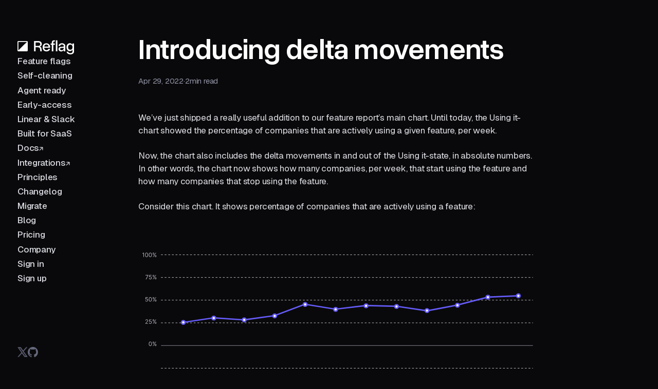

--- FILE ---
content_type: text/html; charset=utf-8
request_url: https://reflag.com/changelog/introducing-delta-movements
body_size: 14053
content:
<!DOCTYPE html><!-- Last Published: Tue Jan 06 2026 10:09:19 GMT+0000 (Coordinated Universal Time) --><html data-wf-domain="reflag.com" data-wf-page="68a872edf3df6064de5477ad" data-wf-site="68a872edf3df6064de547670" lang="en" data-wf-collection="68a872edf3df6064de547765" data-wf-item-slug="introducing-delta-movements"><head><meta charset="utf-8"/><title>Introducing delta movements | Reflag</title><meta content="When looking at adoption of a feature, you might wonder: Is this feature not growing in usage because no new users are trying it or because existing users churn away? Or both? With delta movements, now you know!" name="description"/><meta content="Introducing delta movements | Reflag" property="og:title"/><meta content="When looking at adoption of a feature, you might wonder: Is this feature not growing in usage because no new users are trying it or because existing users churn away? Or both? With delta movements, now you know!" property="og:description"/><meta content="https://cdn.prod.website-files.com/65c0b8763c04cd15daa89ad3/65d871190a9803a98aa499b3_657c4d41776c80b1565cd976_open-graph-image-2023dec-bucket.jpeg" property="og:image"/><meta content="Introducing delta movements | Reflag" property="twitter:title"/><meta content="When looking at adoption of a feature, you might wonder: Is this feature not growing in usage because no new users are trying it or because existing users churn away? Or both? With delta movements, now you know!" property="twitter:description"/><meta content="https://cdn.prod.website-files.com/65c0b8763c04cd15daa89ad3/65d871190a9803a98aa499b3_657c4d41776c80b1565cd976_open-graph-image-2023dec-bucket.jpeg" property="twitter:image"/><meta property="og:type" content="website"/><meta content="summary_large_image" name="twitter:card"/><meta content="width=device-width, initial-scale=1" name="viewport"/><meta content="2SuBqkNYbUNka3_AkU3UBtiywOLdd0bXh0PNq2lbaqU" name="google-site-verification"/><link href="https://cdn.prod.website-files.com/68a872edf3df6064de547670/css/reflag-staging-v5.shared.14661f344.min.css" rel="stylesheet" type="text/css" integrity="sha384-FGYfNEeUKheeDj1jwTrV1XUoodXPywx9fskU5c5/O1psdkixb0Da6+pGOsGgXvKL" crossorigin="anonymous"/><link href="https://fonts.googleapis.com" rel="preconnect"/><link href="https://fonts.gstatic.com" rel="preconnect" crossorigin="anonymous"/><script src="https://ajax.googleapis.com/ajax/libs/webfont/1.6.26/webfont.js" type="text/javascript"></script><script type="text/javascript">WebFont.load({  google: {    families: ["Geist:regular,500,600","Geist Mono:regular,500,600"]  }});</script><script type="text/javascript">!function(o,c){var n=c.documentElement,t=" w-mod-";n.className+=t+"js",("ontouchstart"in o||o.DocumentTouch&&c instanceof DocumentTouch)&&(n.className+=t+"touch")}(window,document);</script><link href="https://cdn.prod.website-files.com/68a872edf3df6064de547670/68b7f089c45a6083ce25acb1_reflag-favicon-32.png" rel="shortcut icon" type="image/x-icon"/><link href="https://cdn.prod.website-files.com/68a872edf3df6064de547670/68b7f0944afba94e99136fe9_reflag-avatar-square-256.png" rel="apple-touch-icon"/><link href="https://reflag.com/changelog/introducing-delta-movements" rel="canonical"/><link rel="icon" href="https://cdn.prod.website-files.com/68a872edf3df6064de547670/68b8414134c540f12c2928bc_reflag-dynamic-favicon.svg" sizes="any" type="image/svg+xml">
<script>
  !function(){var analytics=window.analytics=window.analytics||[];if(!analytics.initialize)if(analytics.invoked)window.console&&console.error&&console.error("Segment snippet included twice.");else{analytics.invoked=!0;analytics.methods=["trackSubmit","trackClick","trackLink","trackForm","pageview","identify","reset","group","track","ready","alias","debug","page","once","off","on","addSourceMiddleware","addIntegrationMiddleware","setAnonymousId","addDestinationMiddleware"];analytics.factory=function(e){return function(){var t=Array.prototype.slice.call(arguments);t.unshift(e);analytics.push(t);return analytics}};for(var e=0;e<analytics.methods.length;e++){var key=analytics.methods[e];analytics[key]=analytics.factory(key)}analytics.load=function(key,e){var t=document.createElement("script");t.type="text/javascript";t.async=!0;t.src="https://cdn.segment.com/analytics.js/v1/" + key + "/analytics.min.js";var n=document.getElementsByTagName("script")[0];n.parentNode.insertBefore(t,n);analytics._loadOptions=e};analytics._writeKey="OVOidpCCBOrg8yPcUmHFMAqHAXADdFh5";;analytics.SNIPPET_VERSION="4.15.3";
  analytics.load("OVOidpCCBOrg8yPcUmHFMAqHAXADdFh5");
  analytics.page();
  }}();
</script>
<!-- Reddit Pixel -->
<script>
!function(w,d){if(!w.rdt){var p=w.rdt=function(){p.sendEvent?p.sendEvent.apply(p,arguments):p.callQueue.push(arguments)};p.callQueue=[];var t=d.createElement("script");t.src="https://www.redditstatic.com/ads/pixel.js",t.async=!0;var s=d.getElementsByTagName("script")[0];s.parentNode.insertBefore(t,s)}}(window,document);rdt('init','a2_f0y3fon5srpt');rdt('track', 'PageVisit');
</script>
<!-- DO NOT MODIFY UNLESS TO REPLACE A USER IDENTIFIER -->
<!-- End Reddit Pixel --><meta property="og:url" content="https://bucket.co/changelog/introducing-delta-movements">
<meta property="og:image" content="https://cdn.prod.website-files.com/65c0b8763c04cd15daa89b20/66d1b6994d3d704687670760_Homepage%20OG%20Image%20V3-min.png">
<script type="application/ld+json">
{
  "@context": "http://schema.org",
  "@type": "BlogPosting",
  "name": "Introducing delta movements",
  "author": {
    "@type": "Person",
    "name": "Rasmus"
  },
  "datePublished": "Apr 29, 2022",
  "image": "https://cdn.prod.website-files.com/65c0b8763c04cd15daa89ad3/65d871190a9803a98aa499b3_657c4d41776c80b1565cd976_open-graph-image-2023dec-bucket.jpeg",
  "url": "https://bucket.co/blog/introducing-delta-movements"
}
</script></head><body><div class="global-styles w-embed"><style>
/* 
  html { font-size: 1rem; }
  @media screen and (max-width:1920px) { html { font-size: calc(0.5rem + 0.41666666666666674vw); } }
  @media screen and (max-width:1440px) { html { font-size: calc(0.35rem + 0.6681514476614699vw); } }
  @media screen and (max-width:991px) { html { font-size: 0.9rem; } }
*/

/* Make text look crisper and more legible in all browsers */
body {
  -webkit-font-smoothing: antialiased;
  -moz-osx-font-smoothing: grayscale;
  font-smoothing: antialiased;
  text-rendering: optimizeLegibility;
}

/* image masks */ 
.image-mask_bottom_XXX {
mask-image: radial-gradient(157.51% 92.31% at 50% 7.69%, #FFFFFF 49.58%, rgba(255, 255, 255, 0) 100%);
}

.image-mask_bottom-right_XXX {
mask-image: radial-gradient(104.65% 69.27% at 7.45% 9.22%, #D9D9D9 67.61%, rgba(255, 255, 255, 0) 100%);
}

.image-mask_bottom-right-small-mask_XXX {
mask-image: radial-gradient(125.67% 83.18% at 7.45% 9.22%, #D9D9D9 67.61%, rgba(255, 255, 255, 0) 100%);
}

.image-mask_right-slight-bottom {
mask-image: radial-gradient(73.8% 142.12% at 24.64% 25%, #FFFFFF 54.32%, rgba(255, 255, 255, 0.05) 100%);
}

.image-mask_right-slight-bottom-x:after {
content: "";
position: absolute;
pointer-events: none;
z-index: 1;
inset: 0;
background: radial-gradient(73.8% 142.12% at 24.64% 25%, #FFFFFF 54.32%, rgba(255, 255, 255, 0.05) 100%);
}

.image-mask_right {
mask-image: radial-gradient(52.82% 332.4% at 15.77% 67.31%, #FFFFFF 50.69%, rgba(255, 255, 255, 0.05) 100%);
}

.image-mask_top-left {
mask-image: radial-gradient(88.41% 99.27% at 100% 100%, #D9D9D9 67.61%, rgba(255, 255, 255, 0) 100%);
}


/* Focus state style for keyboard navigation for the focusable elements */
*[tabindex]:focus-visible,
  input[type="file"]:focus-visible {
   outline: 0.125rem solid #4d65ff;
   outline-offset: 0.125rem;
}

/* Get rid of top margin on first element in any rich text element */
.w-richtext > :not(div):first-child, .w-richtext > div:first-child > :first-child {
  margin-top: 0 !important;
}

/* Get rid of bottom margin on last element in any rich text element */
.w-richtext>:last-child, .w-richtext ol li:last-child, .w-richtext ul li:last-child {
	margin-bottom: 0 !important;
}

/* Prevent all click and hover interaction with an element */
.pointer-events-off {
	pointer-events: none;
}

/* Enables all click and hover interaction with an element */
.pointer-events-on {
  pointer-events: auto;
}

/* Create a class of .div-square which maintains a 1:1 dimension of a div */
.div-square::after {
	content: "";
	display: block;
	padding-bottom: 100%;
}

/* Make sure containers never lose their center alignment */
.container-medium,.container-small, .container-large {
	margin-right: auto !important;
  margin-left: auto !important;
}

/* Oct 2024 - Not sure if these were just remnant from earlier,
but they interrupt with webflow styling of the top menu so i'm disabling them for now 
.w-tab-link,
.w-nav-link,
.w-dropdown-btn,
.w-dropdown-toggle,
.w-dropdown-link,
*/
a,
.w-input,
.w-select {
  color: inherit;
  text-decoration: inherit;
  font-size: inherit;
}

/* Re-add underlines to links in policies pages (GDPR, ToS etc) */
.policies a {
	text-decoration: underline;
}

/* Apply "..." after 3 lines of text */
.text-style-3lines {
	display: -webkit-box;
	overflow: hidden;
	-webkit-line-clamp: 3;
	-webkit-box-orient: vertical;
}

/* Apply "..." after 2 lines of text */
.text-style-2lines {
	display: -webkit-box;
	overflow: hidden;
	-webkit-line-clamp: 2;
	-webkit-box-orient: vertical;
}

/* Adds inline flex display */
.display-inlineflex {
  display: inline-flex;
}

/* These classes are never overwritten */
.hide {
  display: none !important;
}

@media screen and (max-width: 991px) {
    .hide, .hide-tablet {
        display: none !important;
    }
}
  @media screen and (max-width: 767px) {
    .hide-mobile-landscape{
      display: none !important;
    }
}
@media screen and (max-width: 479px) {
    .hide-mobile{
      display: none !important;
    }
}
 
.margin-0 {
  margin: 0rem !important;
}
  
.padding-0 {
  padding: 0rem !important;
}

.spacing-clean {
padding: 0rem !important;
margin: 0rem !important;
}

.margin-top {
  margin-right: 0rem !important;
  margin-bottom: 0rem !important;
  margin-left: 0rem !important;
}

.padding-top {
  padding-right: 0rem !important;
  padding-bottom: 0rem !important;
  padding-left: 0rem !important;
}
  
.margin-right {
  margin-top: 0rem !important;
  margin-bottom: 0rem !important;
  margin-left: 0rem !important;
}

.padding-right {
  padding-top: 0rem !important;
  padding-bottom: 0rem !important;
  padding-left: 0rem !important;
}

.margin-bottom {
  margin-top: 0rem !important;
  margin-right: 0rem !important;
  margin-left: 0rem !important;
}

.padding-bottom {
  padding-top: 0rem !important;
  padding-right: 0rem !important;
  padding-left: 0rem !important;
}

.margin-left {
  margin-top: 0rem !important;
  margin-right: 0rem !important;
  margin-bottom: 0rem !important;
}
  
.padding-left {
  padding-top: 0rem !important;
  padding-right: 0rem !important;
  padding-bottom: 0rem !important;
}
  
.margin-horizontal {
  margin-top: 0rem !important;
  margin-bottom: 0rem !important;
}

.padding-horizontal {
  padding-top: 0rem !important;
  padding-bottom: 0rem !important;
}

.margin-vertical {
  margin-right: 0rem !important;
  margin-left: 0rem !important;
}
  
.padding-vertical {
  padding-right: 0rem !important;
  padding-left: 0rem !important;
}

.feature-card, .inner-shadow {
box-shadow: inset 0px 1px 0px rgba(255, 255, 255, 0.05);
}

.nav-blur-layer {
  -webkit-backdrop-filter: blur(7px);
  backdrop-filter: blur(7px);
}

.w-webflow-badge {
display: none !important;
}

.w-code-block {
  background: var(--gray--900) !important;
  font-family: var(--fonts--code) !important;
  padding: 0.75rem !important;
}
.w-richtext .w-code-block {
	margin-bottom: 1.5rem !important;
}
pre.w-code-block code {
  margin-bottom: 0 !important;
  all: unset;
}
.w-code-block .linenumber {
  color: var(--gray--600);
}

/* Code block color scheme overrides */
[style='color: rgb(255, 160, 122);'],
[style='color:#ffa07a'],
[style='color: rgb(245, 171, 53);'],
[style='color:#f5ab35'] {
  color: rgba(251,211,141,1) !important;
}

[style='color: rgb(220, 198, 224);'],
[style='color:#ffd700'] {
  color: rgba(255,255,255,1) !important;
}

[style='color: rgb(212, 208, 171);'],
[style='color:#d4d0ab'] {
  color: #505362 !important; /* comments */
}

[style='color: rgb(171, 227, 56);'],
[style='color:#abe338'] {
  color: #77ADC1 !important;
}

[style='color: rgb(255, 215, 0);'],
[style='color:#dcc6e0'] {
  color: #8f92a3 !important;
}

[style='color: rgb(0, 224, 224);'],
[style='color:#00e0e0'] {
  color: rgba(255,255,255,1) !important;
}

@media screen and (max-width: 479px) {

  /* Disable body scroll when top menu is open on mobile */
  body:has(*[data-nav-menu-open]) {
    overflow: hidden;
  }

  /* Make top menu fill height minus top logo bar to show scrollbars */
  .nav_menus {
    height: calc(100dvh - 4rem);
  }
}
</style></div><div class="global-styles w-embed w-script"><style>
/* for the blog and changelog that uses rich-text content:
   make images that are full-width oversized on desktops so they become larger
   than the narrow content area */
@media screen and (min-width: 991px) {
  .w-richtext figure.w-richtext-figure-type-image.w-richtext-align-fullwidth {
    cursor: zoom-in;
  }
  .w-richtext figure.w-richtext-figure-type-image.w-richtext-align-fullwidth.zoomed-in {
    margin: 0 -10%;
    width: 130%;
    max-width: none;
    cursor: zoom-out;
    z-index: 1000;
  }
}
</style>
<script>
window.addEventListener("load", () => {
  document.querySelectorAll(".w-richtext figure.w-richtext-figure-type-image.w-richtext-align-fullwidth")
	.forEach(image => 
    image.addEventListener("click", (e) => {
      if (window.matchMedia("screen and (min-width: 991px)").matches) {  
        e.currentTarget.classList.toggle("zoomed-in");
      }
    })
  );
})
</script></div><div data-animation="default" class="nav w-nav" data-easing2="ease" fs-scrolldisable-element="smart-nav" data-easing="ease" data-collapse="tiny" data-w-id="39377506-2057-73d2-5d59-3814aec4f370" data-wf--nav--variant="base" role="banner" data-duration="0"><div class="nav_backdrop"><div class="nav_backdrop_top"></div><div class="nav_gradient"></div></div><main class="nav_wrapper"><div class="nav_logo_wrapper"><a href="/" data-toc-disabled="" class="nav_logo w-nav-brand"><div class="nav_logo_svg w-embed"><svg width="110" height="32" viewBox="0 0 110 32" fill="none" xmlns="http://www.w3.org/2000/svg">
<path d="M110.042 10.6562V26.2702C110.042 29.6736 107.283 31.9426 103.055 31.9426C98.9171 31.9426 96.0383 29.9125 95.5585 26.8374H98.6172C98.8271 28.4794 100.446 29.4945 102.965 29.4945C105.574 29.4945 107.074 28.2705 107.074 26.1209V22.6279C105.994 24.5088 104.165 25.6432 101.916 25.6432C97.9875 25.6432 95.3486 22.5682 95.3486 17.9407C95.3486 13.3431 97.9875 10.2681 101.916 10.2681C104.165 10.2681 105.994 11.3727 107.074 13.2535V10.6562H110.042ZM98.4073 17.9407C98.4073 21.1352 99.9966 22.9862 102.755 22.9862C105.514 22.9862 107.074 21.1352 107.074 17.9407C107.074 14.7463 105.514 12.8953 102.755 12.8953C99.9966 12.8953 98.4073 14.7463 98.4073 17.9407Z" fill="white"/>
<path d="M93.114 15.9105V25.9417H90.1153V23.3742C89.0358 25.1655 87.1466 26.2701 84.8976 26.2701C81.9289 26.2701 79.7998 24.3594 79.7998 21.6426C79.7998 19.0453 81.4191 17.4928 84.3278 17.3137L88.4661 17.0152C89.6655 16.9256 90.1153 16.5375 90.1153 15.612V15.5523C90.1153 13.9103 88.616 12.6265 86.6968 12.6265C84.4478 12.6265 83.2183 13.5819 83.0084 15.4926H79.9198C80.1297 12.328 82.7685 10.2979 86.6668 10.2979C90.4452 10.2979 93.114 12.6564 93.114 15.9105ZM82.8285 21.5232C82.8285 22.9264 84.028 23.8519 85.8872 23.8519C88.3161 23.8519 90.1153 22.0308 90.1153 19.6125V19.105L85.3774 19.4035C83.6981 19.523 82.8285 20.2395 82.8285 21.5232Z" fill="white"/>
<path d="M74.6265 4.53601H77.6252V25.9418H74.6265V4.53601Z" fill="white"/>
<path d="M64.3853 13.1342V10.6562H66.7542V8.74553C66.7542 5.78991 68.7933 4.53601 71.2523 4.53601H72.7516V7.01395H71.5821C70.4726 7.01395 69.7229 7.43192 69.7229 8.95451V10.6562H72.7516V13.1342H69.7229V25.9418H66.7542V13.1342H64.3853Z" fill="white"/>
<path d="M48.8965 18.2392C48.8965 13.3729 51.7453 10.3575 56.2133 10.3575C60.5315 10.3575 63.6201 13.5819 63.6201 18.0899V19.0154H51.9851C52.1951 22.0905 53.7244 23.7026 56.4232 23.7026C58.6123 23.7026 59.9617 22.6577 60.2916 20.9858H63.4402C62.8105 24.3893 60.4115 26.1806 56.3932 26.1806C51.8052 26.1806 48.8965 23.1354 48.8965 18.2392ZM56.2433 12.6862C53.8144 12.6862 52.375 14.0595 52.0151 16.836H60.4415C60.2316 14.2984 58.5823 12.6862 56.2433 12.6862Z" fill="white"/>
<path d="M39.5847 18.1198H35.2666V25.9417H32.2979V6.05847H40.9341C44.7425 6.05847 47.2614 8.35729 47.2614 11.8503C47.2614 14.3282 45.792 16.1792 43.453 16.8957C45.5821 17.3436 46.4817 18.5676 46.8116 21.2545L47.3513 25.9417H44.4126L43.9028 21.5829C43.603 19.1647 42.3735 18.1198 39.5847 18.1198ZM40.5143 8.65583H35.2666V15.5224H40.5143C42.8833 15.5224 44.2627 14.2984 44.2627 12.1488C44.2627 9.93959 42.8833 8.65583 40.5143 8.65583Z" fill="white"/>
<path fill-rule="evenodd" clip-rule="evenodd" d="M18.3073 6.05823C19.2265 6.05823 19.9716 6.80007 19.9716 7.71519V24.2848C19.9716 25.1999 19.2265 25.9417 18.3073 25.9417H1.6643C0.745134 25.9417 2.68063e-08 25.1999 0 24.2848V7.71519C0 6.80007 0.745134 6.05823 1.6643 6.05823H18.3073ZM1.6643 7.71519V24.2848L18.3073 7.71519H1.6643Z" fill="white"/>
</svg></div></a><link rel="prefetch" href="/"/></div><nav role="navigation" id="w-node-_39377506-2057-73d2-5d59-3814aec4f377-aec4f370" class="nav_menus w-nav-menu"><div class="nav_menu"><a href="/feature-flags" class="nav_menu_link capitalize-on-tablet w-nav-link">Feature flags</a><link rel="prefetch" href="/feature-flags"/><a href="/self-cleaning" class="nav_menu_link capitalize-on-tablet w-nav-link">Self-cleaning</a><link rel="prefetch" href="/self-cleaning"/><a href="/agents" class="nav_menu_link capitalize-on-tablet w-nav-link">Agent ready</a><link rel="prefetch" href="/agents"/><a href="/betas" class="nav_menu_link capitalize-on-tablet w-nav-link">Early-access</a><link rel="prefetch" href="/betas"/><a href="/linear-slack" class="nav_menu_link capitalize-on-tablet w-nav-link">Linear &amp; Slack</a><link rel="prefetch" href="/linear-slack"/><a href="/company-controls" class="nav_menu_link capitalize-on-tablet w-nav-link">Built for SaaS</a><link rel="prefetch" href="/company-controls"/></div><div class="nav_menu"><a href="https://docs.reflag.com/" class="nav_menu_link w-inline-block"><div>Docs</div><div class="w-embed"><svg height="0.5rem" viewBox="0 0 7 7" fill="none" xmlns="http://www.w3.org/2000/svg">
<path fill-rule="evenodd" clip-rule="evenodd" d="M1.50008 0.5L6.00008 0.5C6.27622 0.5 6.50008 0.723858 6.50008 1V5.5C6.50008 5.77614 6.27622 6 6.00008 6C5.72393 6 5.50008 5.77614 5.50008 5.5L5.50008 2.20711L1.35363 6.35355C1.15837 6.54882 0.841784 6.54882 0.646522 6.35355C0.45126 6.15829 0.45126 5.84171 0.646522 5.64645L4.79297 1.5L1.50008 1.5C1.22393 1.5 1.00008 1.27614 1.00008 1C1.00008 0.723858 1.22393 0.5 1.50008 0.5Z" fill="currentColor"/>
</svg></div></a><a href="https://docs.reflag.com/integrations/overview" class="nav_menu_link w-inline-block"><div>Integrations</div><div class="w-embed"><svg height="0.5rem" viewBox="0 0 7 7" fill="none" xmlns="http://www.w3.org/2000/svg">
<path fill-rule="evenodd" clip-rule="evenodd" d="M1.50008 0.5L6.00008 0.5C6.27622 0.5 6.50008 0.723858 6.50008 1V5.5C6.50008 5.77614 6.27622 6 6.00008 6C5.72393 6 5.50008 5.77614 5.50008 5.5L5.50008 2.20711L1.35363 6.35355C1.15837 6.54882 0.841784 6.54882 0.646522 6.35355C0.45126 6.15829 0.45126 5.84171 0.646522 5.64645L4.79297 1.5L1.50008 1.5C1.22393 1.5 1.00008 1.27614 1.00008 1C1.00008 0.723858 1.22393 0.5 1.50008 0.5Z" fill="currentColor"/>
</svg></div></a><a href="/principles" class="nav_menu_link w-nav-link">Principles</a><link rel="prefetch" href="/principles"/><a href="/changelog" class="nav_menu_link w-nav-link">Changelog</a><link rel="prefetch" href="/changelog"/><a href="/migrate/launchdarkly" class="nav_menu_link w-nav-link">Migrate</a><link rel="prefetch" href="/migrate/launchdarkly"/><a href="/blog" class="nav_menu_link w-nav-link">Blog</a><link rel="prefetch" href="/blog"/><a href="/pricing" class="nav_menu_link w-nav-link">Pricing</a><link rel="prefetch" href="/pricing"/><a href="/company" class="nav_menu_link w-nav-link">Company</a><link rel="prefetch" href="/company"/></div><div class="nav_menu"><a href="https://app.reflag.com/login" class="nav_menu_link w-inline-block"><div>Sign in</div></a><a href="https://app.reflag.com/signup" class="nav_menu_link w-inline-block"><div>Sign up</div></a></div><div id="toc" class="nav_toc"><div class="nav_toc_active-line"></div><a href="#" class="nav_toc_item hide">Lorem ipsum dolor sit amet qui pro quo</a><a href="#" class="nav_toc_item hide">Lorem ipsum dolor sit amet qui pro quo</a></div><div class="nav_footer"><a href="https://x.com/reflagcom" class="nav_footer_link w-inline-block"><div class="w-embed"><svg height="1em" viewBox="0 0 18 18" fill="none" xmlns="http://www.w3.org/2000/svg">
<path d="M10.5706 7.73736L16.7138 0.75H15.2583L9.92174 6.81576L5.66258 0.75H0.749023L7.19114 9.92332L0.749023 17.25H2.20456L7.83659 10.8429L12.3355 17.25H17.249L10.5706 7.73736ZM2.72946 1.82371H4.96547L9.1578 7.68987L9.80876 8.6039L15.2576 16.2286H13.0216L2.72946 1.82371Z" fill="currentColor"/>
<path d="M5.81836 0.450195L5.9082 0.577148L9.94727 6.33105L15.0332 0.551758L15.123 0.450195H17.377L10.9512 7.75781L17.8262 17.5498H12.1797L12.0898 17.4229L7.80957 11.3271L2.42969 17.4482L2.33984 17.5498H0.0859375L6.80957 9.90234L0.171875 0.450195H5.81836ZM7.19114 9.92332L0.749023 17.25H2.20456L7.83659 10.8429L12.3355 17.25H17.249L10.5706 7.73736L16.7138 0.75H15.2583L9.92174 6.81576L5.66258 0.75H0.749023L7.19114 9.92332ZM9.1578 7.68987L9.80876 8.6039L15.2576 16.2286H13.0216L2.72946 1.82371H4.96547L9.1578 7.68987ZM13.1758 15.9287H14.6748L9.56445 8.77832L8.91309 7.86426L4.81152 2.12402H3.3125L13.1758 15.9287Z" fill="currentColor"/>
</svg></div></a><a href="https://github.com/reflagcom" class="nav_footer_link w-inline-block"><div class="w-embed"><svg height="1em" viewBox="0 0 18 18" fill="none" xmlns="http://www.w3.org/2000/svg">
<path fill-rule="evenodd" clip-rule="evenodd" d="M8.97318 0C4.01125 0 0 4.125 0 9.22819C0 13.3074 2.57014 16.7604 6.13561 17.9826C6.58139 18.0744 6.74467 17.784 6.74467 17.5397C6.74467 17.3257 6.72998 16.5924 6.72998 15.8284C4.23386 16.3785 3.71406 14.7283 3.71406 14.7283C3.31292 13.6588 2.71855 13.3839 2.71855 13.3839C1.90157 12.8186 2.77806 12.8186 2.77806 12.8186C3.68431 12.8797 4.15984 13.7659 4.15984 13.7659C4.96194 15.1714 6.25445 14.7742 6.77443 14.5297C6.84863 13.9339 7.08649 13.5214 7.33904 13.2922C5.3482 13.0783 3.25359 12.2839 3.25359 8.73919C3.25359 7.73081 3.60992 6.90581 4.17453 6.26419C4.08545 6.03506 3.77339 5.08763 4.2638 3.81956C4.2638 3.81956 5.02145 3.57506 6.7298 4.76681C7.4612 4.56481 8.21549 4.46205 8.97318 4.46119C9.73084 4.46119 10.5032 4.56825 11.2164 4.76681C12.9249 3.57506 13.6826 3.81956 13.6826 3.81956C14.173 5.08763 13.8607 6.03506 13.7717 6.26419C14.3511 6.90581 14.6928 7.73081 14.6928 8.73919C14.6928 12.2839 12.5982 13.0629 10.5924 13.2922C10.9194 13.5825 11.2015 14.1324 11.2015 15.0034C11.2015 16.2409 11.1868 17.2341 11.1868 17.5395C11.1868 17.784 11.3503 18.0744 11.7959 17.9827C15.3613 16.7602 17.9315 13.3074 17.9315 9.22819C17.9462 4.125 13.9202 0 8.97318 0Z" fill="currentColor"/>
</svg></div></a></div></nav><div class="nav_hamburger w-nav-button"><div class="nav_hamburger_wrapper"><div class="menu-icon2_line-top"></div><div class="menu-icon2_line-middle"><div class="menu-icon2_line-middle-inner"></div></div><div class="menu-icon2_line-bottom"></div></div></div></main></div><div class="page"><div class="post-content prosa"><img src="https://cdn.prod.website-files.com/plugins/Basic/assets/placeholder.60f9b1840c.svg" loading="lazy" alt="" class="post-thumbnail w-condition-invisible w-dyn-bind-empty"/><h1 class="post-heading">Introducing delta movements</h1><div class="blog-post-meta-wrapper"><div class="blog-post-link-metadata">Apr 29, 2022</div><div class="blog-post-link-separator">·</div><div class="blog-post-link-metadata-group"><div class="blog-post-link-metadata">2</div><div class="blog-post-link-metadata">min read</div></div><div class="blog-post-link-separator w-condition-invisible">·</div><div class="blog-post-link-metadata-group w-condition-invisible"><div class="blog-post-link-metadata">Built by </div><div class="blog-post-link-metadata-group w-dyn-list"><div class="w-dyn-empty"><div>No items found.</div></div></div></div></div><div class="content-rich-text w-richtext"><p>We’ve just shipped a really useful addition to our feature report’s main chart. Until today, the Using it-chart showed the percentage of companies that are actively using a given feature, per week.</p><p>Now, the chart also includes the delta movements in and out of the Using it-state, in absolute numbers. In other words, the chart now shows how many companies, per week, that start using the feature and how many companies that stop using the feature.</p><p>Consider this chart. It shows percentage of companies that are actively using a feature:</p><p>‍</p><figure style="max-width:1200pxpx" class="w-richtext-align-fullwidth w-richtext-figure-type-image"><div><img src="https://cdn.prod.website-files.com/65c0b8763c04cd15daa89ad3/65c0b8763c04cd15daa89b48_626a7ae110b4127d0cd48cda_Group%2520144.svg" alt=""/></div></figure><p>On the surface it looks like a slow but nice progression in usage, up from 25% to 50%. Nice, right? Not really! It turns out, this feature has a big churn issue, which is keeping it from growing much faster.</p><p>‍</p><h2>Overlaying delta movements</h2><p>Now consider this chart: It shows the same percentage, but now includes the weekly delta movements (right y-axis):</p><p>‍</p><figure style="max-width:1248pxpx" class="w-richtext-align-fullwidth w-richtext-figure-type-image"><div><img src="https://cdn.prod.website-files.com/65c0b8763c04cd15daa89ad3/65c0b8763c04cd15daa89bcf_626a86bb96ae0b5b9798d228_bucket_chart_with_deltas.svg" alt=""/></div></figure><p>‍</p><p>The light purple and light red bars indicate the amount of companies either starting or stopping use of this feature, per week. You ideally want many new users and only a few of them churning over time. In this updated chart, however, it&#x27;s very clear that even though the percentage of active companies is trending upwards, there’s a large number of companies that churn every week. Yikes! </p><p>The good thing is that Bucket also shows you who the churned companies are, so you can investigate further and perhaps even reach out to some of them to learn why they churned - and how you can improve your feature in the next iteration.</p><p>To keep track of your features, get the Bucket feature report, including delta movements, on Slack every week, so you know, if your feature’s health is good or not — without breaking a sweat. </p><figure style="max-width:3408pxpx" class="w-richtext-align-fullwidth w-richtext-figure-type-image"><div><img src="https://cdn.prod.website-files.com/65c0b8763c04cd15daa89ad3/65c0b8763c04cd15daa89c28_626a81455350a67a67696a39_bucket_delta_movements_slack.png" alt=""/></div></figure><p>To learn more about how this works under the hood, <a href="https://docs.bucket.co/docs/the-feature-report">check out our product handbook article</a>.</p><p>Happy shipping!</p></div></div><footer class="section footer"><div class="footer-bottom"><div al="Click to copy to clipboard" class="cli-cta-wrapper"><div class="terminal-text"><span class="terminal-chevron-character"><code>› </code></span><code class="terminal-command">npx @reflag/cli new</code></div><div class="copy-button show w-embed"><svg height="14px" xmlns="http://www.w3.org/2000/svg" viewBox="0 0 24 24" fill="currentColor"><path d="M6.9998 6V3C6.9998 2.44772 7.44752 2 7.9998 2H19.9998C20.5521 2 20.9998 2.44772 20.9998 3V17C20.9998 17.5523 20.5521 18 19.9998 18H16.9998V20.9991C16.9998 21.5519 16.5499 22 15.993 22H4.00666C3.45059 22 3 21.5554 3 20.9991L3.0026 7.00087C3.0027 6.44811 3.45264 6 4.00942 6H6.9998ZM5.00242 8L5.00019 20H14.9998V8H5.00242ZM8.9998 6H16.9998V16H18.9998V4H8.9998V6Z"></path></svg></div><div class="copy-message">Copied!</div></div><div class="legal-wrapper"><div class="status-wrapper"><div id="status-indicator" class="status-indicator"></div><a href="https://status.reflag.com" class="footer_legal-link">Status</a></div><a href="mailto:hello@reflag.com" class="footer_legal-link hide">Contact</a><a href="/security" class="footer_legal-link">Security</a><a href="/legal/privacy-policy" class="footer_legal-link">Privacy</a><a href="/legal/privacy-regulations" class="footer_legal-link">GDPR</a><a href="/legal/terms" class="footer_legal-link">Terms</a></div></div><div class="toc_code w-embed w-script"><script>
  // document.addEventListener('DOMContentLoaded', function() {
  const activeLineOffset = 4; // 2 pixels
  const article = document.getElementsByClassName("page")[0];
  const tocContainer = document.getElementById("toc");
  const currentNav = document.querySelector(".nav_menu_link.w--current");
  
  // Create the TOC
  const createTOC = () => {
    const headings = article.querySelectorAll("h2");
    const tocFragment = document.createDocumentFragment();

    headings.forEach((heading, index) => {
      const title =
        heading.getAttribute("data-toc")?.trim() || heading.textContent.trim();
      const anchorId = heading.id || `${title.toLowerCase().replace(/\s+/g, "-")}`;

      heading.id = anchorId;

      const anchor = document.createElement("a");
      anchor.textContent = title;
      anchor.href = `#${anchorId}`;
      anchor.classList.add("nav_toc_item");
      if (index === 0) {
        anchor.classList.add("active");
      }
      tocFragment.appendChild(anchor);
    });

    tocContainer.appendChild(tocFragment);
    updateActiveLine();
  };

  // Check if the TOC container exists and the article has headings
  if (tocContainer && article && currentNav) {
    // Move TOC under current nav item
    const hasHeadings = article.querySelectorAll("h2").length > 0;
    if (currentNav.getAttribute("data-toc-disabled") === null && hasHeadings) {
      currentNav.parentNode.insertBefore(tocContainer, currentNav.nextSibling);
      createTOC();
    } else {
      tocContainer.classList.add("hide");
    }
  }

  var tocItems = document.querySelectorAll("#toc a");
  var titleElements = document.querySelectorAll(".content [id]");

  // Update the active line position
  function updateActiveLine() {
    const activeItem = tocContainer.querySelector(".active");
    const line = tocContainer.querySelector(".nav_toc_active-line");

    if (activeItem && line) {
      line.style.transform = `translateY(${
        activeItem.offsetTop + activeLineOffset
      }px)`;
      line.style.height = `${activeItem.offsetHeight - activeLineOffset * 2}px`;
    }
  }

  function setActiveItem(targetId) {
    tocItems.forEach(function (item) {
      if (item.getAttribute("href") === "#" + targetId) {
        item.classList.add("active");
      } else {
        item.classList.remove("active");
      }
    });
    updateActiveLine();
  }

  tocItems.forEach(function (item) {
    item.addEventListener("click", function (event) {
      event.preventDefault();
      var targetId = this.getAttribute("href").substring(1);
      setActiveItem(targetId);
      document.getElementById(targetId).scrollIntoView();
    });
  });

  titleElements.forEach(function (title) {
    title.addEventListener("click", function () {
      var targetId = this.getAttribute("id");
      setActiveItem(targetId);
    });
  });

  const observer = new IntersectionObserver(
    (entries) => {
      entries.forEach((entry) => {
        const id = entry.target.getAttribute("id");
        if (entry.isIntersecting) {
          document.querySelectorAll(".active").forEach((z) => {
            z.classList.remove("active");
          });
          document.querySelector(`a[href="#${id}"]`).classList.add("active");
          updateActiveLine();
        }
      });
    },
    { rootMargin: "0px 0px -80% 0px" }
  );

  if ("h2" !== "") {
    document
      .getElementsByClassName("page")[0]
      .querySelectorAll("h2")
      .forEach(function (heading) {
        observer.observe(heading);
      });
  }

  // handle anchor position
  function offsetAnchor() {
    if (location.hash.length !== 0) {
      const targetId = location.hash.substring(1);
      const targetElement = document.getElementById(targetId);
      if (targetElement) {
      	console.log("scrolling to target");
        const offset = targetElement.getBoundingClientRect().top - 200;
        window.scrollTo(window.scrollX, window.scrollY + offset);
      }
    }
  }

  window.addEventListener("hashchange", offsetAnchor);
  window.setTimeout(offsetAnchor, 1);
  // });
</script></div><div class="autoplay_videos_code w-embed w-script"><script>
/**
 * ScrollVideoPlayer - Plays videos when they scroll into view
 * Simple vanilla JavaScript implementation with no classes
 */

/**
 * Initialize scroll-to-play behavior for all videos with the data-scroll-play attribute
 * This automatically runs when the DOM is fully loaded
 */
document.addEventListener("DOMContentLoaded", () => {
  // Find all videos with the data-scroll-play attribute
  const videos = document.querySelectorAll(".illustration-video video");

  // Set up each video
  videos.forEach(setupScrollVideo);
});

/**
 * Set up a video to play when scrolled into view
 * @param {HTMLVideoElement} videoElement - The video element to observe
 */
function setupScrollVideo(videoElement) {
  // Check if it's a valid video element
  if (!(videoElement instanceof HTMLVideoElement)) {
    console.warn("Invalid element provided to setupScrollVideo");
    return;
  }

  // Set default attributes from data attributes or use defaults
  // videoElement.muted = videoElement.dataset.muted !== "false"; // default true
  // videoElement.loop = videoElement.dataset.loop !== "false"; // default true
  // videoElement.controls = videoElement.dataset.controls !== "false"; // default true
  // videoElement.playsInline = true;
  // videoElement.preload = "metadata";

  // Get threshold from data attribute or use default
  const threshold = parseFloat(videoElement.dataset.threshold || 0.5);

  // Store the observer on the element to allow cleanup later
  const observer = new IntersectionObserver(
    (entries) => {
      const [entry] = entries;

      // Play video when in view, pause when out of view
      if (entry.isIntersecting) {
        // Only play if it's paused
        if (videoElement.paused) {
          videoElement.play().catch((err) => {
            console.warn("Error playing video:", err);
          });
        }
      } else {
        // Only pause if it's playing
        if (!videoElement.paused) {
          videoElement.pause();
        }
      }
    },
    { threshold }
  );

  // Start observing
  observer.observe(videoElement);

  // Check if the video is already in view on load
  checkIfInViewAndPlay(videoElement, threshold);

  // Store the observer on the element for potential cleanup
  videoElement._scrollObserver = observer;
}

/**
 * Check if a video element is currently in view and play it if so
 * @param {HTMLVideoElement} videoElement - The video element to check
 * @param {number} threshold - The visibility threshold (0-1)
 */
function checkIfInViewAndPlay(videoElement, threshold) {
  const rect = videoElement.getBoundingClientRect();
  const windowHeight = window.innerHeight || document.documentElement.clientHeight;
  
  // Calculate what percentage of the element is in view
  const visibleHeight = Math.min(rect.bottom, windowHeight) - Math.max(rect.top, 0);
  const percentVisible = visibleHeight / videoElement.offsetHeight;
  
  // If the element is visible beyond the threshold, play it
  if (percentVisible >= threshold && videoElement.paused) {
    videoElement.play().catch((err) => {
      console.warn("Error playing video:", err);
    });
  }
}

/**
 * Cleanup function to remove observers (e.g., for SPA navigation)
 * @param {HTMLVideoElement|string} selector - Video element or CSS selector
 */
function cleanupScrollVideo(selector) {
  const elements =
    typeof selector === "string"
      ? document.querySelectorAll(selector)
      : [selector];

  elements.forEach((el) => {
    if (el._scrollObserver) {
      el._scrollObserver.disconnect();
      el._scrollObserver = null;
    }
  });
}

</script></div><div class="cli-cta-embed w-embed w-script"><script>
document.querySelectorAll(".cli-cta-wrapper").forEach((element) => {
  element.addEventListener("click", function(event) {
    event.preventDefault();
    const cliCommand = event.currentTarget.querySelector(".terminal-command").innerText;
    navigator?.clipboard?.writeText(cliCommand);
    const copyMessage = event.currentTarget.querySelector(".copy-message");
    const copyButton = event.currentTarget.querySelector(".copy-button");
    copyMessage.classList.add("show");
    copyButton.classList.remove("show");
    setTimeout(() => {
      copyMessage.classList.remove("show");
      copyButton.classList.add("show");
    }, 3000)
  });
});
</script></div><div class="status_indicator_code w-embed w-script"><script>
    const statusEndpoint = 'https://status.reflag.com/summary.json';
    const statusClass = {
      "UP": "is-green",
      "HASISSUES": "is-orange",
      "UNDERMAINTENANCE": "is-blue"
    }

    fetch(statusEndpoint)
      .then(response => response.json())
      .then(data => {
        const value = data.page.status;
        const indicatorClass = statusClass[value];
        if (!indicatorClass) {
          throw Error("unknown status: ", value);
        }
				const indicatorNode = document.getElementById('status-indicator');
        indicatorNode.classList.add(indicatorClass);
      })
      .catch(err => {
        console.error('failed to load status indicator', err);
      });
  </script></div><div class="status_indicator_code w-embed w-script"><script src="https://cdn.jsdelivr.net/npm/clipboard@2.0.11/dist/clipboard.min.js"></script>
<script>
new ClipboardJS('.copy-to-clipboard');
</script></div></footer></div><script src="https://d3e54v103j8qbb.cloudfront.net/js/jquery-3.5.1.min.dc5e7f18c8.js?site=68a872edf3df6064de547670" type="text/javascript" integrity="sha256-9/aliU8dGd2tb6OSsuzixeV4y/faTqgFtohetphbbj0=" crossorigin="anonymous"></script><script src="https://cdn.prod.website-files.com/68a872edf3df6064de547670/js/reflag-staging-v5.schunk.36b8fb49256177c8.js" type="text/javascript" integrity="sha384-4abIlA5/v7XaW1HMXKBgnUuhnjBYJ/Z9C1OSg4OhmVw9O3QeHJ/qJqFBERCDPv7G" crossorigin="anonymous"></script><script src="https://cdn.prod.website-files.com/68a872edf3df6064de547670/js/reflag-staging-v5.05063fb0.abd011efcbd1cf5d.js" type="text/javascript" integrity="sha384-VczyFZMiafFE/oWONUc1FUZlsXOPeqm+pVklhbpAx3pEdCQCwgDPcmN8bKENLfw0" crossorigin="anonymous"></script><script src="https://hubspotonwebflow.com/assets/js/form-124.js" type="text/javascript" integrity="sha384-bjyNIOqAKScdeQ3THsDZLGagNN56B4X2Auu9YZIGu+tA/PlggMk4jbWruG/P6zYj" crossorigin="anonymous"></script></body></html>

--- FILE ---
content_type: text/css
request_url: https://cdn.prod.website-files.com/68a872edf3df6064de547670/css/reflag-staging-v5.shared.14661f344.min.css
body_size: 56862
content:
html{-webkit-text-size-adjust:100%;-ms-text-size-adjust:100%;font-family:sans-serif}body{margin:0}article,aside,details,figcaption,figure,footer,header,hgroup,main,menu,nav,section,summary{display:block}audio,canvas,progress,video{vertical-align:baseline;display:inline-block}audio:not([controls]){height:0;display:none}[hidden],template{display:none}a{background-color:#0000}a:active,a:hover{outline:0}abbr[title]{border-bottom:1px dotted}b,strong{font-weight:700}dfn{font-style:italic}h1{margin:.67em 0;font-size:2em}mark{color:#000;background:#ff0}small{font-size:80%}sub,sup{vertical-align:baseline;font-size:75%;line-height:0;position:relative}sup{top:-.5em}sub{bottom:-.25em}img{border:0}svg:not(:root){overflow:hidden}hr{box-sizing:content-box;height:0}pre{overflow:auto}code,kbd,pre,samp{font-family:monospace;font-size:1em}button,input,optgroup,select,textarea{color:inherit;font:inherit;margin:0}button{overflow:visible}button,select{text-transform:none}button,html input[type=button],input[type=reset]{-webkit-appearance:button;cursor:pointer}button[disabled],html input[disabled]{cursor:default}button::-moz-focus-inner,input::-moz-focus-inner{border:0;padding:0}input{line-height:normal}input[type=checkbox],input[type=radio]{box-sizing:border-box;padding:0}input[type=number]::-webkit-inner-spin-button,input[type=number]::-webkit-outer-spin-button{height:auto}input[type=search]{-webkit-appearance:none}input[type=search]::-webkit-search-cancel-button,input[type=search]::-webkit-search-decoration{-webkit-appearance:none}legend{border:0;padding:0}textarea{overflow:auto}optgroup{font-weight:700}table{border-collapse:collapse;border-spacing:0}td,th{padding:0}@font-face{font-family:webflow-icons;src:url([data-uri])format("truetype");font-weight:400;font-style:normal}[class^=w-icon-],[class*=\ w-icon-]{speak:none;font-variant:normal;text-transform:none;-webkit-font-smoothing:antialiased;-moz-osx-font-smoothing:grayscale;font-style:normal;font-weight:400;line-height:1;font-family:webflow-icons!important}.w-icon-slider-right:before{content:""}.w-icon-slider-left:before{content:""}.w-icon-nav-menu:before{content:""}.w-icon-arrow-down:before,.w-icon-dropdown-toggle:before{content:""}.w-icon-file-upload-remove:before{content:""}.w-icon-file-upload-icon:before{content:""}*{box-sizing:border-box}html{height:100%}body{color:#333;background-color:#fff;min-height:100%;margin:0;font-family:Arial,sans-serif;font-size:14px;line-height:20px}img{vertical-align:middle;max-width:100%;display:inline-block}html.w-mod-touch *{background-attachment:scroll!important}.w-block{display:block}.w-inline-block{max-width:100%;display:inline-block}.w-clearfix:before,.w-clearfix:after{content:" ";grid-area:1/1/2/2;display:table}.w-clearfix:after{clear:both}.w-hidden{display:none}.w-button{color:#fff;line-height:inherit;cursor:pointer;background-color:#3898ec;border:0;border-radius:0;padding:9px 15px;text-decoration:none;display:inline-block}input.w-button{-webkit-appearance:button}html[data-w-dynpage] [data-w-cloak]{color:#0000!important}.w-code-block{margin:unset}pre.w-code-block code{all:inherit}.w-optimization{display:contents}.w-webflow-badge,.w-webflow-badge>img{box-sizing:unset;width:unset;height:unset;max-height:unset;max-width:unset;min-height:unset;min-width:unset;margin:unset;padding:unset;float:unset;clear:unset;border:unset;border-radius:unset;background:unset;background-image:unset;background-position:unset;background-size:unset;background-repeat:unset;background-origin:unset;background-clip:unset;background-attachment:unset;background-color:unset;box-shadow:unset;transform:unset;direction:unset;font-family:unset;font-weight:unset;color:unset;font-size:unset;line-height:unset;font-style:unset;font-variant:unset;text-align:unset;letter-spacing:unset;-webkit-text-decoration:unset;text-decoration:unset;text-indent:unset;text-transform:unset;list-style-type:unset;text-shadow:unset;vertical-align:unset;cursor:unset;white-space:unset;word-break:unset;word-spacing:unset;word-wrap:unset;transition:unset}.w-webflow-badge{white-space:nowrap;cursor:pointer;box-shadow:0 0 0 1px #0000001a,0 1px 3px #0000001a;visibility:visible!important;opacity:1!important;z-index:2147483647!important;color:#aaadb0!important;overflow:unset!important;background-color:#fff!important;border-radius:3px!important;width:auto!important;height:auto!important;margin:0!important;padding:6px!important;font-size:12px!important;line-height:14px!important;text-decoration:none!important;display:inline-block!important;position:fixed!important;inset:auto 12px 12px auto!important;transform:none!important}.w-webflow-badge>img{position:unset;visibility:unset!important;opacity:1!important;vertical-align:middle!important;display:inline-block!important}h1,h2,h3,h4,h5,h6{margin-bottom:10px;font-weight:700}h1{margin-top:20px;font-size:38px;line-height:44px}h2{margin-top:20px;font-size:32px;line-height:36px}h3{margin-top:20px;font-size:24px;line-height:30px}h4{margin-top:10px;font-size:18px;line-height:24px}h5{margin-top:10px;font-size:14px;line-height:20px}h6{margin-top:10px;font-size:12px;line-height:18px}p{margin-top:0;margin-bottom:10px}blockquote{border-left:5px solid #e2e2e2;margin:0 0 10px;padding:10px 20px;font-size:18px;line-height:22px}figure{margin:0 0 10px}figcaption{text-align:center;margin-top:5px}ul,ol{margin-top:0;margin-bottom:10px;padding-left:40px}.w-list-unstyled{padding-left:0;list-style:none}.w-embed:before,.w-embed:after{content:" ";grid-area:1/1/2/2;display:table}.w-embed:after{clear:both}.w-video{width:100%;padding:0;position:relative}.w-video iframe,.w-video object,.w-video embed{border:none;width:100%;height:100%;position:absolute;top:0;left:0}fieldset{border:0;margin:0;padding:0}button,[type=button],[type=reset]{cursor:pointer;-webkit-appearance:button;border:0}.w-form{margin:0 0 15px}.w-form-done{text-align:center;background-color:#ddd;padding:20px;display:none}.w-form-fail{background-color:#ffdede;margin-top:10px;padding:10px;display:none}label{margin-bottom:5px;font-weight:700;display:block}.w-input,.w-select{color:#333;vertical-align:middle;background-color:#fff;border:1px solid #ccc;width:100%;height:38px;margin-bottom:10px;padding:8px 12px;font-size:14px;line-height:1.42857;display:block}.w-input::placeholder,.w-select::placeholder{color:#999}.w-input:focus,.w-select:focus{border-color:#3898ec;outline:0}.w-input[disabled],.w-select[disabled],.w-input[readonly],.w-select[readonly],fieldset[disabled] .w-input,fieldset[disabled] .w-select{cursor:not-allowed}.w-input[disabled]:not(.w-input-disabled),.w-select[disabled]:not(.w-input-disabled),.w-input[readonly],.w-select[readonly],fieldset[disabled]:not(.w-input-disabled) .w-input,fieldset[disabled]:not(.w-input-disabled) .w-select{background-color:#eee}textarea.w-input,textarea.w-select{height:auto}.w-select{background-color:#f3f3f3}.w-select[multiple]{height:auto}.w-form-label{cursor:pointer;margin-bottom:0;font-weight:400;display:inline-block}.w-radio{margin-bottom:5px;padding-left:20px;display:block}.w-radio:before,.w-radio:after{content:" ";grid-area:1/1/2/2;display:table}.w-radio:after{clear:both}.w-radio-input{float:left;margin:3px 0 0 -20px;line-height:normal}.w-file-upload{margin-bottom:10px;display:block}.w-file-upload-input{opacity:0;z-index:-100;width:.1px;height:.1px;position:absolute;overflow:hidden}.w-file-upload-default,.w-file-upload-uploading,.w-file-upload-success{color:#333;display:inline-block}.w-file-upload-error{margin-top:10px;display:block}.w-file-upload-default.w-hidden,.w-file-upload-uploading.w-hidden,.w-file-upload-error.w-hidden,.w-file-upload-success.w-hidden{display:none}.w-file-upload-uploading-btn{cursor:pointer;background-color:#fafafa;border:1px solid #ccc;margin:0;padding:8px 12px;font-size:14px;font-weight:400;display:flex}.w-file-upload-file{background-color:#fafafa;border:1px solid #ccc;flex-grow:1;justify-content:space-between;margin:0;padding:8px 9px 8px 11px;display:flex}.w-file-upload-file-name{font-size:14px;font-weight:400;display:block}.w-file-remove-link{cursor:pointer;width:auto;height:auto;margin-top:3px;margin-left:10px;padding:3px;display:block}.w-icon-file-upload-remove{margin:auto;font-size:10px}.w-file-upload-error-msg{color:#ea384c;padding:2px 0;display:inline-block}.w-file-upload-info{padding:0 12px;line-height:38px;display:inline-block}.w-file-upload-label{cursor:pointer;background-color:#fafafa;border:1px solid #ccc;margin:0;padding:8px 12px;font-size:14px;font-weight:400;display:inline-block}.w-icon-file-upload-icon,.w-icon-file-upload-uploading{width:20px;margin-right:8px;display:inline-block}.w-icon-file-upload-uploading{height:20px}.w-container{max-width:940px;margin-left:auto;margin-right:auto}.w-container:before,.w-container:after{content:" ";grid-area:1/1/2/2;display:table}.w-container:after{clear:both}.w-container .w-row{margin-left:-10px;margin-right:-10px}.w-row:before,.w-row:after{content:" ";grid-area:1/1/2/2;display:table}.w-row:after{clear:both}.w-row .w-row{margin-left:0;margin-right:0}.w-col{float:left;width:100%;min-height:1px;padding-left:10px;padding-right:10px;position:relative}.w-col .w-col{padding-left:0;padding-right:0}.w-col-1{width:8.33333%}.w-col-2{width:16.6667%}.w-col-3{width:25%}.w-col-4{width:33.3333%}.w-col-5{width:41.6667%}.w-col-6{width:50%}.w-col-7{width:58.3333%}.w-col-8{width:66.6667%}.w-col-9{width:75%}.w-col-10{width:83.3333%}.w-col-11{width:91.6667%}.w-col-12{width:100%}.w-hidden-main{display:none!important}@media screen and (max-width:991px){.w-container{max-width:728px}.w-hidden-main{display:inherit!important}.w-hidden-medium{display:none!important}.w-col-medium-1{width:8.33333%}.w-col-medium-2{width:16.6667%}.w-col-medium-3{width:25%}.w-col-medium-4{width:33.3333%}.w-col-medium-5{width:41.6667%}.w-col-medium-6{width:50%}.w-col-medium-7{width:58.3333%}.w-col-medium-8{width:66.6667%}.w-col-medium-9{width:75%}.w-col-medium-10{width:83.3333%}.w-col-medium-11{width:91.6667%}.w-col-medium-12{width:100%}.w-col-stack{width:100%;left:auto;right:auto}}@media screen and (max-width:767px){.w-hidden-main,.w-hidden-medium{display:inherit!important}.w-hidden-small{display:none!important}.w-row,.w-container .w-row{margin-left:0;margin-right:0}.w-col{width:100%;left:auto;right:auto}.w-col-small-1{width:8.33333%}.w-col-small-2{width:16.6667%}.w-col-small-3{width:25%}.w-col-small-4{width:33.3333%}.w-col-small-5{width:41.6667%}.w-col-small-6{width:50%}.w-col-small-7{width:58.3333%}.w-col-small-8{width:66.6667%}.w-col-small-9{width:75%}.w-col-small-10{width:83.3333%}.w-col-small-11{width:91.6667%}.w-col-small-12{width:100%}}@media screen and (max-width:479px){.w-container{max-width:none}.w-hidden-main,.w-hidden-medium,.w-hidden-small{display:inherit!important}.w-hidden-tiny{display:none!important}.w-col{width:100%}.w-col-tiny-1{width:8.33333%}.w-col-tiny-2{width:16.6667%}.w-col-tiny-3{width:25%}.w-col-tiny-4{width:33.3333%}.w-col-tiny-5{width:41.6667%}.w-col-tiny-6{width:50%}.w-col-tiny-7{width:58.3333%}.w-col-tiny-8{width:66.6667%}.w-col-tiny-9{width:75%}.w-col-tiny-10{width:83.3333%}.w-col-tiny-11{width:91.6667%}.w-col-tiny-12{width:100%}}.w-widget{position:relative}.w-widget-map{width:100%;height:400px}.w-widget-map label{width:auto;display:inline}.w-widget-map img{max-width:inherit}.w-widget-map .gm-style-iw{text-align:center}.w-widget-map .gm-style-iw>button{display:none!important}.w-widget-twitter{overflow:hidden}.w-widget-twitter-count-shim{vertical-align:top;text-align:center;background:#fff;border:1px solid #758696;border-radius:3px;width:28px;height:20px;display:inline-block;position:relative}.w-widget-twitter-count-shim *{pointer-events:none;-webkit-user-select:none;user-select:none}.w-widget-twitter-count-shim .w-widget-twitter-count-inner{text-align:center;color:#999;font-family:serif;font-size:15px;line-height:12px;position:relative}.w-widget-twitter-count-shim .w-widget-twitter-count-clear{display:block;position:relative}.w-widget-twitter-count-shim.w--large{width:36px;height:28px}.w-widget-twitter-count-shim.w--large .w-widget-twitter-count-inner{font-size:18px;line-height:18px}.w-widget-twitter-count-shim:not(.w--vertical){margin-left:5px;margin-right:8px}.w-widget-twitter-count-shim:not(.w--vertical).w--large{margin-left:6px}.w-widget-twitter-count-shim:not(.w--vertical):before,.w-widget-twitter-count-shim:not(.w--vertical):after{content:" ";pointer-events:none;border:solid #0000;width:0;height:0;position:absolute;top:50%;left:0}.w-widget-twitter-count-shim:not(.w--vertical):before{border-width:4px;border-color:#75869600 #5d6c7b #75869600 #75869600;margin-top:-4px;margin-left:-9px}.w-widget-twitter-count-shim:not(.w--vertical).w--large:before{border-width:5px;margin-top:-5px;margin-left:-10px}.w-widget-twitter-count-shim:not(.w--vertical):after{border-width:4px;border-color:#fff0 #fff #fff0 #fff0;margin-top:-4px;margin-left:-8px}.w-widget-twitter-count-shim:not(.w--vertical).w--large:after{border-width:5px;margin-top:-5px;margin-left:-9px}.w-widget-twitter-count-shim.w--vertical{width:61px;height:33px;margin-bottom:8px}.w-widget-twitter-count-shim.w--vertical:before,.w-widget-twitter-count-shim.w--vertical:after{content:" ";pointer-events:none;border:solid #0000;width:0;height:0;position:absolute;top:100%;left:50%}.w-widget-twitter-count-shim.w--vertical:before{border-width:5px;border-color:#5d6c7b #75869600 #75869600;margin-left:-5px}.w-widget-twitter-count-shim.w--vertical:after{border-width:4px;border-color:#fff #fff0 #fff0;margin-left:-4px}.w-widget-twitter-count-shim.w--vertical .w-widget-twitter-count-inner{font-size:18px;line-height:22px}.w-widget-twitter-count-shim.w--vertical.w--large{width:76px}.w-background-video{color:#fff;height:500px;position:relative;overflow:hidden}.w-background-video>video{object-fit:cover;z-index:-100;background-position:50%;background-size:cover;width:100%;height:100%;margin:auto;position:absolute;inset:-100%}.w-background-video>video::-webkit-media-controls-start-playback-button{-webkit-appearance:none;display:none!important}.w-background-video--control{background-color:#0000;padding:0;position:absolute;bottom:1em;right:1em}.w-background-video--control>[hidden]{display:none!important}.w-slider{text-align:center;clear:both;-webkit-tap-highlight-color:#0000;tap-highlight-color:#0000;background:#ddd;height:300px;position:relative}.w-slider-mask{z-index:1;white-space:nowrap;height:100%;display:block;position:relative;left:0;right:0;overflow:hidden}.w-slide{vertical-align:top;white-space:normal;text-align:left;width:100%;height:100%;display:inline-block;position:relative}.w-slider-nav{z-index:2;text-align:center;-webkit-tap-highlight-color:#0000;tap-highlight-color:#0000;height:40px;margin:auto;padding-top:10px;position:absolute;inset:auto 0 0}.w-slider-nav.w-round>div{border-radius:100%}.w-slider-nav.w-num>div{font-size:inherit;line-height:inherit;width:auto;height:auto;padding:.2em .5em}.w-slider-nav.w-shadow>div{box-shadow:0 0 3px #3336}.w-slider-nav-invert{color:#fff}.w-slider-nav-invert>div{background-color:#2226}.w-slider-nav-invert>div.w-active{background-color:#222}.w-slider-dot{cursor:pointer;background-color:#fff6;width:1em;height:1em;margin:0 3px .5em;transition:background-color .1s,color .1s;display:inline-block;position:relative}.w-slider-dot.w-active{background-color:#fff}.w-slider-dot:focus{outline:none;box-shadow:0 0 0 2px #fff}.w-slider-dot:focus.w-active{box-shadow:none}.w-slider-arrow-left,.w-slider-arrow-right{cursor:pointer;color:#fff;-webkit-tap-highlight-color:#0000;tap-highlight-color:#0000;-webkit-user-select:none;user-select:none;width:80px;margin:auto;font-size:40px;position:absolute;inset:0;overflow:hidden}.w-slider-arrow-left [class^=w-icon-],.w-slider-arrow-right [class^=w-icon-],.w-slider-arrow-left [class*=\ w-icon-],.w-slider-arrow-right [class*=\ w-icon-]{position:absolute}.w-slider-arrow-left:focus,.w-slider-arrow-right:focus{outline:0}.w-slider-arrow-left{z-index:3;right:auto}.w-slider-arrow-right{z-index:4;left:auto}.w-icon-slider-left,.w-icon-slider-right{width:1em;height:1em;margin:auto;inset:0}.w-slider-aria-label{clip:rect(0 0 0 0);border:0;width:1px;height:1px;margin:-1px;padding:0;position:absolute;overflow:hidden}.w-slider-force-show{display:block!important}.w-dropdown{text-align:left;z-index:900;margin-left:auto;margin-right:auto;display:inline-block;position:relative}.w-dropdown-btn,.w-dropdown-toggle,.w-dropdown-link{vertical-align:top;color:#222;text-align:left;white-space:nowrap;margin-left:auto;margin-right:auto;padding:20px;text-decoration:none;position:relative}.w-dropdown-toggle{-webkit-user-select:none;user-select:none;cursor:pointer;padding-right:40px;display:inline-block}.w-dropdown-toggle:focus{outline:0}.w-icon-dropdown-toggle{width:1em;height:1em;margin:auto 20px auto auto;position:absolute;top:0;bottom:0;right:0}.w-dropdown-list{background:#ddd;min-width:100%;display:none;position:absolute}.w-dropdown-list.w--open{display:block}.w-dropdown-link{color:#222;padding:10px 20px;display:block}.w-dropdown-link.w--current{color:#0082f3}.w-dropdown-link:focus{outline:0}@media screen and (max-width:767px){.w-nav-brand{padding-left:10px}}.w-lightbox-backdrop{cursor:auto;letter-spacing:normal;text-indent:0;text-shadow:none;text-transform:none;visibility:visible;white-space:normal;word-break:normal;word-spacing:normal;word-wrap:normal;color:#fff;text-align:center;z-index:2000;opacity:0;-webkit-user-select:none;-moz-user-select:none;-webkit-tap-highlight-color:transparent;background:#000000e6;outline:0;font-family:Helvetica Neue,Helvetica,Ubuntu,Segoe UI,Verdana,sans-serif;font-size:17px;font-style:normal;font-weight:300;line-height:1.2;list-style:disc;position:fixed;inset:0;-webkit-transform:translate(0)}.w-lightbox-backdrop,.w-lightbox-container{-webkit-overflow-scrolling:touch;height:100%;overflow:auto}.w-lightbox-content{height:100vh;position:relative;overflow:hidden}.w-lightbox-view{opacity:0;width:100vw;height:100vh;position:absolute}.w-lightbox-view:before{content:"";height:100vh}.w-lightbox-group,.w-lightbox-group .w-lightbox-view,.w-lightbox-group .w-lightbox-view:before{height:86vh}.w-lightbox-frame,.w-lightbox-view:before{vertical-align:middle;display:inline-block}.w-lightbox-figure{margin:0;position:relative}.w-lightbox-group .w-lightbox-figure{cursor:pointer}.w-lightbox-img{width:auto;max-width:none;height:auto}.w-lightbox-image{float:none;max-width:100vw;max-height:100vh;display:block}.w-lightbox-group .w-lightbox-image{max-height:86vh}.w-lightbox-caption{text-align:left;text-overflow:ellipsis;white-space:nowrap;background:#0006;padding:.5em 1em;position:absolute;bottom:0;left:0;right:0;overflow:hidden}.w-lightbox-embed{width:100%;height:100%;position:absolute;inset:0}.w-lightbox-control{cursor:pointer;background-position:50%;background-repeat:no-repeat;background-size:24px;width:4em;transition:all .3s;position:absolute;top:0}.w-lightbox-left{background-image:url([data-uri]);display:none;bottom:0;left:0}.w-lightbox-right{background-image:url([data-uri]);display:none;bottom:0;right:0}.w-lightbox-close{background-image:url([data-uri]);background-size:18px;height:2.6em;right:0}.w-lightbox-strip{white-space:nowrap;padding:0 1vh;line-height:0;position:absolute;bottom:0;left:0;right:0;overflow:auto hidden}.w-lightbox-item{box-sizing:content-box;cursor:pointer;width:10vh;padding:2vh 1vh;display:inline-block;-webkit-transform:translate(0,0)}.w-lightbox-active{opacity:.3}.w-lightbox-thumbnail{background:#222;height:10vh;position:relative;overflow:hidden}.w-lightbox-thumbnail-image{position:absolute;top:0;left:0}.w-lightbox-thumbnail .w-lightbox-tall{width:100%;top:50%;transform:translateY(-50%)}.w-lightbox-thumbnail .w-lightbox-wide{height:100%;left:50%;transform:translate(-50%)}.w-lightbox-spinner{box-sizing:border-box;border:5px solid #0006;border-radius:50%;width:40px;height:40px;margin-top:-20px;margin-left:-20px;animation:.8s linear infinite spin;position:absolute;top:50%;left:50%}.w-lightbox-spinner:after{content:"";border:3px solid #0000;border-bottom-color:#fff;border-radius:50%;position:absolute;inset:-4px}.w-lightbox-hide{display:none}.w-lightbox-noscroll{overflow:hidden}@media (min-width:768px){.w-lightbox-content{height:96vh;margin-top:2vh}.w-lightbox-view,.w-lightbox-view:before{height:96vh}.w-lightbox-group,.w-lightbox-group .w-lightbox-view,.w-lightbox-group .w-lightbox-view:before{height:84vh}.w-lightbox-image{max-width:96vw;max-height:96vh}.w-lightbox-group .w-lightbox-image{max-width:82.3vw;max-height:84vh}.w-lightbox-left,.w-lightbox-right{opacity:.5;display:block}.w-lightbox-close{opacity:.8}.w-lightbox-control:hover{opacity:1}}.w-lightbox-inactive,.w-lightbox-inactive:hover{opacity:0}.w-richtext:before,.w-richtext:after{content:" ";grid-area:1/1/2/2;display:table}.w-richtext:after{clear:both}.w-richtext[contenteditable=true]:before,.w-richtext[contenteditable=true]:after{white-space:initial}.w-richtext ol,.w-richtext ul{overflow:hidden}.w-richtext .w-richtext-figure-selected.w-richtext-figure-type-video div:after,.w-richtext .w-richtext-figure-selected[data-rt-type=video] div:after,.w-richtext .w-richtext-figure-selected.w-richtext-figure-type-image div,.w-richtext .w-richtext-figure-selected[data-rt-type=image] div{outline:2px solid #2895f7}.w-richtext figure.w-richtext-figure-type-video>div:after,.w-richtext figure[data-rt-type=video]>div:after{content:"";display:none;position:absolute;inset:0}.w-richtext figure{max-width:60%;position:relative}.w-richtext figure>div:before{cursor:default!important}.w-richtext figure img{width:100%}.w-richtext figure figcaption.w-richtext-figcaption-placeholder{opacity:.6}.w-richtext figure div{color:#0000;font-size:0}.w-richtext figure.w-richtext-figure-type-image,.w-richtext figure[data-rt-type=image]{display:table}.w-richtext figure.w-richtext-figure-type-image>div,.w-richtext figure[data-rt-type=image]>div{display:inline-block}.w-richtext figure.w-richtext-figure-type-image>figcaption,.w-richtext figure[data-rt-type=image]>figcaption{caption-side:bottom;display:table-caption}.w-richtext figure.w-richtext-figure-type-video,.w-richtext figure[data-rt-type=video]{width:60%;height:0}.w-richtext figure.w-richtext-figure-type-video iframe,.w-richtext figure[data-rt-type=video] iframe{width:100%;height:100%;position:absolute;top:0;left:0}.w-richtext figure.w-richtext-figure-type-video>div,.w-richtext figure[data-rt-type=video]>div{width:100%}.w-richtext figure.w-richtext-align-center{clear:both;margin-left:auto;margin-right:auto}.w-richtext figure.w-richtext-align-center.w-richtext-figure-type-image>div,.w-richtext figure.w-richtext-align-center[data-rt-type=image]>div{max-width:100%}.w-richtext figure.w-richtext-align-normal{clear:both}.w-richtext figure.w-richtext-align-fullwidth{text-align:center;clear:both;width:100%;max-width:100%;margin-left:auto;margin-right:auto;display:block}.w-richtext figure.w-richtext-align-fullwidth>div{padding-bottom:inherit;display:inline-block}.w-richtext figure.w-richtext-align-fullwidth>figcaption{display:block}.w-richtext figure.w-richtext-align-floatleft{float:left;clear:none;margin-right:15px}.w-richtext figure.w-richtext-align-floatright{float:right;clear:none;margin-left:15px}.w-nav{z-index:1000;background:#ddd;position:relative}.w-nav:before,.w-nav:after{content:" ";grid-area:1/1/2/2;display:table}.w-nav:after{clear:both}.w-nav-brand{float:left;color:#333;text-decoration:none;position:relative}.w-nav-link{vertical-align:top;color:#222;text-align:left;margin-left:auto;margin-right:auto;padding:20px;text-decoration:none;display:inline-block;position:relative}.w-nav-link.w--current{color:#0082f3}.w-nav-menu{float:right;position:relative}[data-nav-menu-open]{text-align:center;background:#c8c8c8;min-width:200px;position:absolute;top:100%;left:0;right:0;overflow:visible;display:block!important}.w--nav-link-open{display:block;position:relative}.w-nav-overlay{width:100%;display:none;position:absolute;top:100%;left:0;right:0;overflow:hidden}.w-nav-overlay [data-nav-menu-open]{top:0}.w-nav[data-animation=over-left] .w-nav-overlay{width:auto}.w-nav[data-animation=over-left] .w-nav-overlay,.w-nav[data-animation=over-left] [data-nav-menu-open]{z-index:1;top:0;right:auto}.w-nav[data-animation=over-right] .w-nav-overlay{width:auto}.w-nav[data-animation=over-right] .w-nav-overlay,.w-nav[data-animation=over-right] [data-nav-menu-open]{z-index:1;top:0;left:auto}.w-nav-button{float:right;cursor:pointer;-webkit-tap-highlight-color:#0000;tap-highlight-color:#0000;-webkit-user-select:none;user-select:none;padding:18px;font-size:24px;display:none;position:relative}.w-nav-button:focus{outline:0}.w-nav-button.w--open{color:#fff;background-color:#c8c8c8}.w-nav[data-collapse=all] .w-nav-menu{display:none}.w-nav[data-collapse=all] .w-nav-button,.w--nav-dropdown-open,.w--nav-dropdown-toggle-open{display:block}.w--nav-dropdown-list-open{position:static}@media screen and (max-width:991px){.w-nav[data-collapse=medium] .w-nav-menu{display:none}.w-nav[data-collapse=medium] .w-nav-button{display:block}}@media screen and (max-width:767px){.w-nav[data-collapse=small] .w-nav-menu{display:none}.w-nav[data-collapse=small] .w-nav-button{display:block}.w-nav-brand{padding-left:10px}}@media screen and (max-width:479px){.w-nav[data-collapse=tiny] .w-nav-menu{display:none}.w-nav[data-collapse=tiny] .w-nav-button{display:block}}.w-tabs{position:relative}.w-tabs:before,.w-tabs:after{content:" ";grid-area:1/1/2/2;display:table}.w-tabs:after{clear:both}.w-tab-menu{position:relative}.w-tab-link{vertical-align:top;text-align:left;cursor:pointer;color:#222;background-color:#ddd;padding:9px 30px;text-decoration:none;display:inline-block;position:relative}.w-tab-link.w--current{background-color:#c8c8c8}.w-tab-link:focus{outline:0}.w-tab-content{display:block;position:relative;overflow:hidden}.w-tab-pane{display:none;position:relative}.w--tab-active{display:block}@media screen and (max-width:479px){.w-tab-link{display:block}}.w-ix-emptyfix:after{content:""}@keyframes spin{0%{transform:rotate(0)}to{transform:rotate(360deg)}}.w-dyn-empty{background-color:#ddd;padding:10px}.w-dyn-hide,.w-dyn-bind-empty,.w-condition-invisible{display:none!important}.wf-layout-layout{display:grid}@font-face{font-family:Overused Grotesk;src:url(https://cdn.prod.website-files.com/68a872edf3df6064de547670/68a872edf3df6064de547d7c_OverusedGroteskRoman-VF.woff2)format("woff2"),url(https://cdn.prod.website-files.com/68a872edf3df6064de547670/68a872edf3df6064de547d80_OverusedGroteskRoman-VF.ttf)format("truetype");font-weight:300 900;font-style:normal;font-display:block}:root{--gray--950:#09090b;--fonts--body:Geist,sans-serif;--primitives--white:white;--_sizes---text--tiniest:1.25rem;--fonts--headline:"Overused Grotesk",Arial,sans-serif;--_sizes---text--h1:3.5rem;--_sizes---text--h2:2.75rem;--_sizes---text--h3:1.75rem;--fonts--code:"Geist Mono",sans-serif;--border-radius--tiny:.5rem;--_sizes---text--small:1.0625rem;--text--dimmed:var(--gray--400);--gray--550:#505362;--azure--medium:#77adc1;--gray--500:#65687b;--primitives--bg-light:#f9fafa;--gray--700:#22232a;--gray--450:#787c91;--text--body-text-primary-light-mode\<deleted\|variable-e96b430c-faff-57d1-3d52-64322c1cb1d0\>:var(--gray--950);--background--light-primary:white;--_sizes---width--page:64rem;--_sizes---spacing--page:4rem;--_sizes---spacing--x-large:4rem;--_sizes---spacing--large:3rem;--_sizes---spacing--small:1rem;--_sizes---spacing--body:1.5rem;--gray--650:#2c2d35;--border-radius--large:3rem;--_sizes---text--smaller:.9375rem;--primitives--bg-dark:var(--gray--950);--primitives--bg-dark-blue:#2a3065;--brand--300:#a39dfc;--primitives--lilac:#b385e0;--teal--300:#4fd1c5;--gray--400:#8f92a3;--navbar--dark-mode-logo:white;--gray--100:#e9e9ed;--navbar--dark-mode-button-bg:white;--navbar--dark-mode-button-text:var(--background--dark-primary);--gray--750:#1c1c22;--_sizes---spacing--medium:2rem;--_sizes---spacing--x-small:.5rem;--_sizes---width--prosa:48rem;--border-radius--none:0rem;--border-radius--medium:1.5rem;--orange--200:#fbd38d;--gray--800:#17181c;--orange--400:#ed8936;--gray--250:#cfd0d8;--gray--150:#e0e1e6;--_sizes---text--large:1.375rem;--_sizes---text--tiny:.875rem;--primitives--black:black;--border-radius--xsmall:.75rem;--_sizes---spacing--none:0px;--border-radius--extra-tiny:.25rem;--melon--medium:#f9c295;--gray--900:#0e0e11;--gray--850:#121316;--top-banner--font-color:var(--orange--200);--primitives--bg-yellow:#fbd38d;--border-radius--small:1rem;--primitives--purple:#7a73f0;--gray--50:#f4f4f6;--brand--400:#847cfb;--blue--400:#60a5fa;--primitives--orange:#fbd38d;--brand--200:#c1bdfd;--alpha--500:#ffffff80;--_sizes---spacing--page-inverse:-4rem;--gray--25:#f7f7f8;--shadows--image-dropshadows-color:#00000040;--top-banner--background-color:var(--gray--750);--background--dark-primary:var(--gray--950);--screen-ui--button-bg-color-on-hover-and-active:#1e1f24;--screen-ui--text-color:#a8aab8;--screen-ui--text-color-hover-and-active:white;--screen-ui--tabs-unselected:#65687b;--screen-ui--icon-normal:#787c91;--screen-ui--icon-hover-and-active:white;--background--light-cards:white;--border-color--dark-on-dark-bg:var(--gray--700);--background--dark-labels-pills:var(--gray--700);--button--height-desktop:2.75rem;--button--height-tablet:3rem;--button--height-mobile-landscape:3rem;--text--body-white:var(--primitives--white);--navbar--dark-mode-text:var(--primitives--white);--teal--400:#38b2ac;--padding--global-desktop:2.125rem;--padding--global-tablet:3.375rem;--padding--global-mobile-landscape:2.125rem;--gray--600:#3c3d49;--text--link:var(--azure--medium);--padding--card-full-width-inside-vertical:1.5rem;--text--primary:var(--primitives--white);--_sizes---text--hero:5rem;--_sizes---text--smaller-hero:4.8rem;--gray--200:#d8d9df;--azure--darkest:#2a4d5a66;--azure--darker:#2a4d5a;--melon--light:#fad0ad;--_sizes---text--huge:1.5rem;--azure--light:#9cc4d3;--primitives--teal:#38b2ac;--primitives--light-blue:#45d8ff;--none:var(--_sizes---spacing--small);--melon--dark:#cf9463;--melon--darker:#72543c;--azure--dark:#477f94;--button--height-mobile-portrait:0px;--brand--50:#f1f1fe;--brand--100:#dad7fe;--brand--500:#655bfa;--brand--600:#5149c8;--brand--700:#413ba0;--brand--800:#302b78;--brand--900:#221f56;--gray--300:#c1c3cd;--gray--350:#a8aab8;--orange--50:#fff3dc;--orange--100:#feebcb;--orange--300:#f6ad55;--orange--500:#dd6b20;--orange--600:#c05621;--orange--700:#9c4221;--orange--800:#7b341e;--orange--900:#652b19;--teal--50:#e6fffa;--teal--100:#b2f5ea;--teal--200:#81e6d9;--teal--500:#319795;--teal--600:#2c7a7b;--teal--700:#285e61;--teal--800:#234e52;--teal--900:#1d4044;--background--dark-cards-section:var(--gray--900);--background--dark-cards-small-element:var(--gray--850);--background--dark-buttons-dark:var(--gray--750);--padding--global-mobile-portrait:0px;--padding--card-full-width-negative-margin:-1.5rem;--border-color--dark-on-gray-ish-bg:var(--gray--650);--border-color--light:white;--border-radius--medium-large:2.25rem;--text--highlight:var(--melon--medium);--text--body-text-teal:white;--text--body-blue:white;--navbar--dark-mode-background:var(--background--dark-primary);--navbar--light-mode-background:white;--navbar--light-mode-text:var(--gray--550);--navbar--light-mode-logo:var(--background--dark-primary);--navbar--light-mode-button-bg:var(--background--dark-primary);--navbar--light-mode-button-text:white}.w-layout-hflex{flex-direction:row;align-items:flex-start;display:flex}.w-layout-layout{grid-row-gap:20px;grid-column-gap:20px;grid-auto-columns:1fr;justify-content:center;padding:20px}.w-layout-cell{flex-direction:column;justify-content:flex-start;align-items:flex-start;display:flex}.w-layout-grid{grid-row-gap:16px;grid-column-gap:16px;grid-template-rows:auto auto;grid-template-columns:1fr 1fr;grid-auto-columns:1fr;display:grid}.w-pagination-wrapper{flex-wrap:wrap;justify-content:center;display:flex}.w-pagination-previous{color:#333;background-color:#fafafa;border:1px solid #ccc;border-radius:2px;margin-left:10px;margin-right:10px;padding:9px 20px;font-size:14px;display:block}.w-pagination-previous-icon{margin-right:4px}.w-pagination-next{color:#333;background-color:#fafafa;border:1px solid #ccc;border-radius:2px;margin-left:10px;margin-right:10px;padding:9px 20px;font-size:14px;display:block}.w-page-count{text-align:center;width:100%;margin-top:20px}.w-pagination-next-icon{margin-left:4px}.w-checkbox{margin-bottom:5px;padding-left:20px;display:block}.w-checkbox:before{content:" ";grid-area:1/1/2/2;display:table}.w-checkbox:after{content:" ";clear:both;grid-area:1/1/2/2;display:table}.w-checkbox-input{float:left;margin:4px 0 0 -20px;line-height:normal}.w-checkbox-input--inputType-custom{border:1px solid #ccc;border-radius:2px;width:12px;height:12px}.w-checkbox-input--inputType-custom.w--redirected-checked{background-color:#3898ec;background-image:url(https://d3e54v103j8qbb.cloudfront.net/static/custom-checkbox-checkmark.589d534424.svg);background-position:50%;background-repeat:no-repeat;background-size:cover;border-color:#3898ec}.w-checkbox-input--inputType-custom.w--redirected-focus{box-shadow:0 0 3px 1px #3898ec}.w-layout-vflex{flex-direction:column;align-items:flex-start;display:flex}body{background-color:var(--gray--950);font-family:var(--fonts--body);color:var(--primitives--white);font-size:var(--_sizes---text--tiniest);letter-spacing:-.01em;justify-content:center;align-items:flex-start;line-height:1.5;display:flex}h1{font-family:var(--fonts--headline);font-size:var(--_sizes---text--h1);letter-spacing:-.01em;margin-top:0;margin-bottom:0;font-weight:600;line-height:1.2}h2{font-family:var(--fonts--headline);font-size:var(--_sizes---text--h2);letter-spacing:-.01em;margin-top:0;margin-bottom:0;font-weight:600;line-height:1.2}h3{font-size:var(--_sizes---text--h3);letter-spacing:-.01em;margin-top:0;margin-bottom:0;font-weight:600;line-height:1.2}h4{margin-top:0;margin-bottom:0;font-size:1.5rem;font-weight:500;line-height:1.2}h5{margin-top:0;margin-bottom:0;font-size:1.5rem;font-weight:500;line-height:1.4}h6{font-size:1rem;font-weight:600;line-height:1.5}p{margin-bottom:0}a{text-decoration:underline}ul{max-width:80%;margin-top:0;margin-bottom:0;padding-left:1rem;line-height:1.5}ol{max-width:80%;margin-top:0;margin-bottom:0;padding-left:1.5rem;line-height:1.5}li{margin-bottom:.5rem}img{max-width:100%;display:inline-block}label{margin-bottom:.25rem;font-weight:500}strong{font-weight:700}code{font-family:var(--fonts--code)}pre{border-radius:var(--border-radius--tiny);font-size:var(--_sizes---text--small);margin-top:1.5rem;margin-bottom:1.5rem}blockquote{border-left:.25rem solid #e2e2e2;margin-bottom:0;padding:0 1.25rem;line-height:1.5}figure{margin-top:1.5rem;margin-bottom:1.5rem}figcaption{color:var(--text--dimmed);font-size:var(--_sizes---text--small);text-align:center;margin-top:.25rem}.utility-page_component{justify-content:center;align-items:center;width:100vw;max-width:100%;height:100vh;max-height:100%;padding-left:1.25rem;padding-right:1.25rem;display:flex}.utility-page_wrapper{grid-column-gap:1rem;grid-row-gap:1rem;flex-direction:column;justify-content:space-between;align-items:flex-start;max-width:20rem;display:flex}.utility-page_form{grid-column-gap:1rem;grid-row-gap:1rem;flex-direction:column;justify-content:space-between;align-items:flex-start;display:flex}.global-styles{display:flex;position:fixed;inset:0% auto auto 0%}.margin-custom2{margin:2.5rem}.padding-xlarge{padding:3.75rem}.margin-xlarge{margin:3.75rem}.margin-xsmall{margin:.75rem}.padding-xhuge{padding:7.5rem}.margin-custom1{margin:1.5rem}.padding-0{padding:0}.padding-xxhuge{padding:10rem}.padding-huge{padding:5.625rem}.margin-large{margin:3rem}.padding-xxlarge{padding:5rem}.margin-xxsmall{margin:.5rem}.padding-custom3{padding:3.5rem}.padding-large{padding:3rem}.margin-tiny{margin:.25rem}.padding-small{padding:1rem}.padding-custom2{padding:2.5rem}.margin-custom3{margin:3.5rem}.padding-custom1{padding:1.5rem}.margin-huge{margin:5.625rem}.padding-medium{padding:1.875rem}.padding-xsmall{padding:.75rem}.margin-xxlarge{margin:5rem}.padding-xxsmall{padding:.5rem}.margin-xhuge{margin:7.5rem}.padding-tiny{padding:.25rem}.margin-small{margin:1rem}.margin-medium{margin:1.875rem}.margin-xxhuge{margin:10rem}.margin-0{margin:0}.margin-horizontal{margin-top:0;margin-bottom:0}.padding-top{padding-bottom:0;padding-left:0;padding-right:0}.margin-vertical,.margin-vertical.margin-medium{margin-left:0;margin-right:0}.margin-bottom{margin-top:0;margin-left:0;margin-right:0}.margin-bottom.margin-large{z-index:10;position:relative}.margin-bottom.margin-medium,.margin-bottom.margin-xsmall,.margin-bottom.margin-small,.margin-bottom.margin-small{margin-top:0;margin-left:0;margin-right:0}.padding-left{padding-top:0;padding-bottom:0;padding-right:0}.padding-vertical{padding-left:0;padding-right:0}.padding-vertical.is-info-box-horizontal{padding-top:7rem;padding-bottom:7rem}.padding-vertical.is-team-section{padding-top:1.875rem;padding-bottom:.5rem}.padding-vertical.padding-xxhuge.bottom-only{padding-top:0}.padding-vertical.padding-xxhuge.half-top{padding-top:5rem}.padding-horizontal{padding-top:0;padding-bottom:0}.margin-right{margin-top:0;margin-bottom:0;margin-left:0}.margin-top{margin-bottom:0;margin-left:0;margin-right:0}.margin-left{margin-top:0;margin-bottom:0;margin-right:0}.padding-right{padding-top:0;padding-bottom:0;padding-left:0}.padding-bottom{padding-top:0;padding-left:0;padding-right:0}.form_checkbox{flex-direction:row;align-items:center;margin-bottom:.5rem;padding-left:0;display:flex}.form_checkbox-icon{border-radius:.125rem;width:.875rem;height:.875rem;margin:0 .5rem 0 0}.form_checkbox-icon.w--redirected-checked{background-size:90%;border-radius:.125rem;width:.875rem;height:.875rem;margin:0 .5rem 0 0}.form_checkbox-icon.w--redirected-focus{border-radius:.125rem;width:.875rem;height:.875rem;margin:0 .5rem 0 0;box-shadow:0 0 .25rem 0 #3898ec}.fs-styleguide_background{border:1px solid #0000001a;flex-direction:column;justify-content:center;align-items:stretch;width:100%;display:flex}.fs-styleguide_spacing{grid-column-gap:.5rem;grid-row-gap:.5rem;background-image:linear-gradient(#fff0,#2d40ea1a);grid-template-rows:auto auto;grid-template-columns:1fr;grid-auto-columns:1fr;place-content:start;place-items:start stretch;display:grid;position:relative}.icon-1x1-small{flex:none;width:.75rem;height:.75rem;display:flex}.icon-1x1-small.in-blue{align-items:flex-start;margin-top:4px;margin-right:1rem}.overflow-auto{overflow:auto}.spacing-clean{margin:0;padding:0}.icon-1x1-large{width:2.5rem;height:2.5rem}.z-index-2{z-index:2;position:relative}.fs-styleguide_background-space{width:1px;height:1px;margin:5rem}.text-style-strikethrough{text-decoration:line-through}.fs-styleguide_item{grid-column-gap:1.125rem;grid-row-gap:1.125rem;border-bottom:1px solid #0000001a;grid-template-rows:auto;grid-template-columns:1fr;grid-auto-columns:1fr;place-content:start;place-items:start;padding-bottom:3rem;display:grid;position:relative}.fs-styleguide_item.is-stretch{justify-items:stretch}.max-width-full{width:100%;max-width:none}.fs-styleguide_item-header{border-bottom:1px solid #0000001a;width:100%;padding-bottom:2rem}.fs-styleguide_heading-large{font-size:6rem}.background-color-dark.background-launchweek{background-image:linear-gradient(#18172b,#101114 50%);flex-flow:column}.background-color-dark.is-vertical-nav-test{background-color:#0a0b0d;justify-content:center;align-items:flex-start;display:flex}.z-index-1{z-index:1;position:relative}.text-color-black{color:var(--gray--950)}.text-color-gray550{color:var(--gray--550)}.fs-styleguide_2-col{grid-column-gap:4rem;grid-row-gap:4rem;grid-template-rows:auto;grid-template-columns:1fr 1fr;grid-auto-columns:1fr;width:100%;display:grid}.fs-styleguide_2-col.is-align-start{align-items:start}.form_message-success{padding:1.25rem}.fs-styleguide_row{grid-column-gap:.75rem;grid-row-gap:.75rem;flex-direction:row;grid-template-rows:auto;grid-template-columns:auto;grid-auto-columns:auto;grid-auto-flow:column;justify-content:flex-start;align-items:center;display:flex}.heading-style-h3{font-size:var(--_sizes---text--h3);letter-spacing:-.01em;font-weight:600;line-height:1.2}.text-rich-text h1{margin-top:1.5rem;margin-bottom:2rem}.text-rich-text h2{margin-top:1.5rem;margin-bottom:2rem;font-size:1.75rem}.text-rich-text h3{margin-top:1.5rem;margin-bottom:1rem;font-size:1.3125rem}.text-rich-text h4{margin-top:1.5rem;margin-bottom:1rem;font-size:1.25rem}.text-rich-text h5{margin-top:1.25rem;margin-bottom:1rem;font-size:1.25rem}.text-rich-text h6{margin-top:1.25rem;margin-bottom:1rem}.text-rich-text p{margin-bottom:1rem;line-height:1.6667}.text-rich-text ul,.text-rich-text ol{max-width:100%;margin-bottom:1rem;line-height:1.6667}.text-rich-text a{color:var(--azure--medium);text-decoration:underline}.text-rich-text.is-white{color:var(--text--dimmed)}.text-rich-text blockquote{line-height:1.6667}.container-small{width:100%;max-width:48rem;margin-left:auto;margin-right:auto}.icon-height-small{height:1rem}.icon-1x1-medium{width:2rem;height:2rem}.heading-style-h1{font-size:var(--_sizes---text--h1);letter-spacing:-.01em;text-wrap:balance;font-weight:600;line-height:1.15}.heading-style-h1.is-special-max-width{max-width:17ch}.heading-style-h1.max-width-xlarge{font-weight:500}.heading-style-h1.is-vertical-nav-test{text-align:left}.padding-global.is-hero-v3{padding-top:5rem;padding-bottom:5rem}.text-weight-normal{font-weight:400}.padding-section-small{padding-top:1.875rem;padding-bottom:1.875rem}.max-width-small{width:100%;max-width:20rem}.text-color-white{color:var(--primitives--white)}.text-color-white.text-weight-semibold{font-weight:500}.text-style-italic{font-style:italic}.text-weight-medium{font-weight:500}.text-weight-medium.is-footer-headline{color:var(--gray--500);font-size:var(--_sizes---text--small)}.overflow-hidden{overflow:hidden}.fs-styleguide_section-header{grid-column-gap:1rem;grid-row-gap:1rem;border-bottom:1px solid #000;grid-template-rows:auto;grid-template-columns:1fr;grid-auto-columns:1fr;width:100%;padding-bottom:3rem;line-height:1.4;display:grid}.text-size-tiny{font-size:.75rem}.max-width-xxlarge{width:100%;max-width:54rem}.fs-styleguide_1-col{grid-column-gap:3rem;grid-row-gap:3rem;grid-template-rows:auto;grid-template-columns:1fr;grid-auto-columns:1fr;width:100%;display:grid}.overflow-visible{overflow:visible}.fs-styleguide_empty-box{z-index:-1;background-color:#2d40ea0d;border:1px dashed #2d40ea;min-width:3rem;height:3rem;position:relative}.text-weight-light{font-weight:300}.fs-styleguide_heading-medium{font-size:4rem}.max-width-xsmall{width:100%;max-width:16rem}.fs-styleguide_4-col{grid-column-gap:4rem;grid-row-gap:4rem;grid-template-rows:auto;grid-template-columns:1fr 1fr 1fr 1fr;grid-auto-columns:1fr;width:100%;display:grid}.text-size-regular{font-size:1.0625rem;line-height:1.5}.text-size-regular.text-color-dimmed.max-width-special-3grid{max-width:20ch}.text-weight-xbold{font-weight:800}.text-align-right{text-align:right}.text-weight-bold{font-weight:700}.form_radio-label{grid-column-gap:.5rem;grid-row-gap:1rem;font-size:.9rem;display:flex}.max-width-medium{width:100%;max-width:35rem}.fs-styleguide_item-wrapper{grid-column-gap:3rem;grid-row-gap:3rem;flex-direction:column;justify-content:flex-start;align-items:flex-start;width:100%;display:flex}.max-width-large{width:100%;max-width:42rem}.fs-styleguide_header-block{grid-column-gap:2rem;grid-row-gap:2rem;grid-template-rows:auto;grid-template-columns:1fr;grid-auto-columns:1fr;place-items:center start;display:grid}.form_field-wrapper{align-self:stretch}.background-color-white{background-color:#fff}.text-style-muted{opacity:.6}.text-size-small{font-size:var(--_sizes---text--small)}.heading-style-h4{letter-spacing:0;font-size:1.5rem;font-weight:500;line-height:1.2}.form_label{font-weight:400}.max-width-xlarge{width:100%;max-width:49rem}.form_radio-icon{width:.875rem;height:.875rem;margin-top:0;margin-left:0;margin-right:.5rem}.form_radio-icon.w--redirected-checked{border-width:.25rem;width:.875rem;height:.875rem}.form_radio-icon.w--redirected-focus{width:.875rem;height:.875rem;box-shadow:0 0 .25rem 0 #3898ec}.text-style-nowrap{white-space:nowrap}.text-align-left{text-align:left}.background-color-light{background-color:var(--primitives--bg-light);color:var(--gray--950)}.form_input{border:1px solid var(--gray--700);color:var(--primitives--white);background-color:#0000;border-radius:.5rem;width:100%;min-height:2.75rem;margin-bottom:.75rem;padding:.5rem 1rem;font-weight:400}.form_input:focus{border-color:var(--primitives--white)}.form_input::placeholder{color:var(--gray--450)}.form_input.is-text-area{min-height:7rem;padding-top:.75rem}.heading-style-h6{letter-spacing:0;font-size:1rem;font-weight:600;line-height:1.5}.fs-styleguide_3-col{grid-column-gap:4rem;grid-row-gap:4rem;grid-template-rows:auto;grid-template-columns:1fr 1fr 1fr;grid-auto-columns:1fr;align-items:stretch;width:100%;display:grid}.fs-styleguide_3-col.is-align-start{align-items:start}.text-style-link{text-decoration:underline}.text-style-link:hover{color:var(--primitives--white)}.text-style-link.is-light{color:var(--text--body-text-primary-light-mode\<deleted\|variable-e96b430c-faff-57d1-3d52-64322c1cb1d0\>)}.text-style-link.white{color:var(--background--light-primary)}.text-style-link.witharrow{color:var(--text--dimmed);background-image:url(https://cdn.prod.website-files.com/68a872edf3df6064de547670/68d10ca1fecef0db301fcfba_a60bca7dbf6a18261e51770ace1c0924_smallArrow.svg);background-position:100% 70%;background-repeat:no-repeat;background-size:8px 8px;padding-right:12px}.text-style-link.witharrow.text-color-white{color:var(--primitives--white)}.text-size-large{font-size:1.5rem}.text-size-large.text-color-dimmed.max-width-xxlarge{color:var(--text--dimmed)}.fs-styleguide_header{color:#fff;background-color:#000}.heading-style-h2{border-bottom:1px solid var(--gray--700);font-size:var(--_sizes---text--h2);letter-spacing:-.01em;padding-bottom:.5rem;font-weight:600;line-height:1.2}.heading-style-h2.is-max-width-15ch,.heading-style-h2.is-max-width-bottom-cta{max-width:15ch}.heading-style-h2.is-home-h1{max-width:17ch}.heading-style-h2.is-mono{letter-spacing:-.1rem}.heading-style-h2.is-max-width-medium{width:38rem}.heading-style-h2.is-max-width-medium-small{width:32rem}.heading-style-h2.is-pricing{width:100%}.page{max-width:var(--_sizes---width--page);padding-top:var(--_sizes---spacing--page);padding-right:var(--_sizes---spacing--page);padding-left:var(--_sizes---spacing--page);grid-column-gap:var(--_sizes---spacing--x-large);grid-row-gap:var(--_sizes---spacing--x-large);border-left:0px solid var(--gray--700);flex-flow:column;align-self:stretch;width:88%;display:flex;position:relative}.page.min-100vh{flex-direction:column;min-height:100vh;display:flex}.page.background-launchweek{background-image:linear-gradient(#18172b,#101114 36%)}.page.gap-medium{display:flex}.page.gap-large{grid-column-gap:var(--_sizes---spacing--large);grid-row-gap:var(--_sizes---spacing--large);display:flex}.page.gap-small{grid-column-gap:var(--_sizes---spacing--small);grid-row-gap:var(--_sizes---spacing--small);display:flex}.page.is-launchweek{border-color:#ffffff14;position:relative;overflow:visible}.page.bottom-padding{padding-bottom:var(--_sizes---spacing--page)}.page.editorial{background-image:url(https://cdn.prod.website-files.com/68a872edf3df6064de547670/68a872edf3df6064de547e8f_mockEditorial.png);background-position:100% 0;background-repeat:repeat-y;background-size:contain}.page.lesspadding{padding-top:var(--_sizes---spacing--body)}.fs-styleguide_label{color:#fff;background-color:#2d40ea;flex-direction:row;justify-content:flex-start;align-items:center;padding:.25rem .75rem;font-weight:600;line-height:1.4;display:flex}.fs-styleguide_label.is-tag{background-color:#be4aa5}.fs-styleguide_label.is-hex{color:#000;background-color:#f5f5f5}.heading-style-h5{letter-spacing:0;font-size:1.25rem;font-weight:500;line-height:1.4}.container-large{width:100%;max-width:78.75rem;margin-left:auto;margin-right:auto}.container-large.is-relative{position:relative}.icon-height-medium{height:2rem}.text-style-allcaps{text-transform:uppercase}.overflow-scroll{overflow:scroll}.form_message-error{margin-top:.75rem;padding:.75rem}.icon-height-large{height:3rem}.text-align-center{text-align:center}.form_component{margin-bottom:0}.main-wrapper.overflow-hidden{grid-column-gap:var(--_sizes---spacing--large);grid-row-gap:var(--_sizes---spacing--large);flex-flow:column;display:flex}.main-wrapper.is-height-minimum{min-height:60rem}.max-width-xxsmall{width:100%;max-width:12rem}.layer{justify-content:center;align-items:center;position:absolute;inset:0%}.text-style-quote{border-left:.25rem solid #e2e2e2;margin-bottom:0;padding:0 1.25rem;font-size:1.25rem;line-height:1.5}.align-center{margin-left:auto;margin-right:auto}.button-dark{grid-column-gap:1rem;border-color:var(--gray--650);border-radius:var(--border-radius--large);color:var(--primitives--white);font-size:var(--_sizes---text--small);text-align:center;background-color:#0000;align-items:center;padding:.75rem 1.5rem;font-weight:500;line-height:1.2;text-decoration:none;display:flex}.button-dark.is-small{grid-column-gap:.75rem;font-size:var(--_sizes---text--smaller);padding:.5rem 1rem}.fs-styleguide_classes{grid-column-gap:1px;grid-row-gap:1px;grid-template-rows:auto;grid-template-columns:1fr;grid-auto-columns:1fr;display:grid}.text-size-medium{font-size:var(--_sizes---text--tiniest)}.text-size-medium.text-color-gray450{color:var(--gray--450)}.text-size-medium.opacity-48{opacity:.48}.text-size-medium.text-color-gray550{text-wrap:balance}.text-size-medium.text-weight-bold{font-weight:700}.text-size-medium.text-color-dimmed.max-width-xxlarge.align-center{text-align:center}.text-size-medium.text-color-dimmed.max-width-xxlarge.max-width-35.center-vertical{text-align:center;margin-left:auto;margin-right:auto}.text-size-medium.text-color-dimmed.max-width-xxlarge.homepage{line-height:1}.text-size-medium.text-color-dimmed.max-width-medium-large{max-width:42rem}.text-size-medium.text-color-dimmed.max-width-medium{flex-flow:column;justify-content:flex-start;align-items:center;max-width:38rem}.text-size-medium.text-color-dimmed.max-width-medium-small{max-width:37rem}.text-size-medium.text-color-dimmed.is-vertical-nav-test{text-align:left}.text-size-medium.text-color-dimmed.shunt-up{margin-top:-1em}.text-size-medium.text-color-gray-950{color:var(--text--body-text-primary-light-mode\<deleted\|variable-e96b430c-faff-57d1-3d52-64322c1cb1d0\>)}.fs-styleguide_section{grid-column-gap:6rem;grid-row-gap:6rem;grid-template-rows:auto;grid-template-columns:1fr;grid-auto-columns:1fr;place-items:start;display:grid}.fs-styleguide_section.is-vertical{grid-column-gap:4rem;grid-row-gap:4rem;grid-template-columns:1fr}.button-group{grid-column-gap:1rem;grid-row-gap:1rem;flex-flow:wrap;justify-content:flex-start;align-items:center;display:flex}.hide{display:none}.padding-section-medium{color:var(--primitives--white)}.container-medium{width:100%;max-width:64rem;margin-left:auto;margin-right:auto}.form_radio{border-color:var(--gray--650);flex-direction:row;align-items:center;width:1.25rem;height:1.25rem;margin-top:0;margin-bottom:0;padding-left:0;display:flex}.form_radio.w--redirected-checked{border-width:4px;border-color:var(--primitives--white)}.form_radio.w--redirected-focus{box-shadow:none}.fs-styleguide_spacing-all{display:none}.fs-styleguide_color.is-1{background-color:#000}.fs-styleguide_color.is-2{background-color:var(--primitives--bg-light)}.fs-styleguide_color.is-3{background-color:#fff}.fs-styleguide_color.is-4{background-color:var(--primitives--bg-dark)}.fs-styleguide_color.is-5{background-color:var(--primitives--bg-dark-blue)}.fs-styleguide_color.is-6{background-color:var(--gray--450)}.fs-styleguide_color.is-7{background-color:var(--gray--500)}.fs-styleguide_color.is-8{background-color:var(--gray--550)}.spacer-medium{width:100%;padding-top:2rem;padding-left:0}.fs-styleguide_spacer-box{background-color:#2d40ea1a;border:1px dashed #2d40ea;width:100%;position:relative}.spacer-xsmall{width:100%;padding-top:.5rem}.spacer-small{width:100%;padding-top:1rem}.spacer-xhuge{width:100%;padding-top:8rem}.spacer-tiny{width:100%;padding-top:.125rem}.spacer-xxsmall{width:100%;padding-top:.25rem}.spacer-xxhuge{width:100%;padding-top:12rem}.spacer-xlarge{width:100%;padding-top:4rem}.spacer-large{width:100%;padding-top:3rem}.spacer-xxlarge{width:100%;padding-top:5rem}.text-color-purple{color:var(--brand--300)}.text-color-lilac{color:var(--primitives--lilac)}.text-color-teal{color:var(--teal--300)}.icon-embed-custom{flex-direction:column;justify-content:center;align-items:center;width:.4375rem;height:.625rem;display:flex}.menu-icon_line-middle{background-color:var(--primitives--white);width:20px;height:1.5px}.menu-icon_line-middle.is-dark{background-color:var(--primitives--white)}.navbar_menu-buttons{grid-column-gap:1rem;grid-row-gap:1rem;grid-template-rows:auto;grid-template-columns:1fr 1fr;grid-auto-columns:1fr;align-items:center;margin-left:1rem;display:flex}.navbar{z-index:999;background-color:#0000;align-items:center;width:100%;padding:1.5rem 2.5rem;display:flex;position:sticky;top:0}.icon-embed-xsmall{flex-direction:column;justify-content:center;align-items:center;width:1.375rem;height:1.375rem;display:flex}.navbar_dropdown-toggle{padding:1.5rem 1rem;font-size:1.125rem;font-weight:500;transition:all .25s}.navbar_dropdown-toggle:hover{color:var(--primitives--white)}.navbar_dropdown-toggle.light:hover{color:var(--gray--950)}.nav-logo-link{padding-left:0}.menu-icon_line-bottom{background-color:var(--primitives--white);width:20px;height:1.5px}.menu-icon_line-bottom.is-dark{background-color:var(--primitives--white)}.navbar_icon-wrapper{flex:none}.navbar_menu-button{padding:0}.menu-icon_line-top{background-color:var(--primitives--white);width:20px;height:1.5px}.menu-icon_line-top.is-dark{background-color:var(--primitives--white)}.navbar_text-wrapper{grid-row-gap:.5rem;flex-direction:column;justify-content:center;align-items:flex-start;line-height:1.2;display:flex}.navbar_container{z-index:2;justify-content:space-between;align-items:stretch;width:100%;max-width:78.75rem;height:100%;margin-left:auto;margin-right:auto;display:flex;position:relative}.navbar_dropdown-link{grid-column-gap:.75rem;grid-row-gap:0px;color:var(--primitives--white);grid-template-rows:auto;grid-template-columns:max-content 1fr;grid-auto-columns:1fr;align-items:flex-start;padding-top:.25rem;padding-bottom:.25rem;text-decoration:none;transition:color .25s;display:grid}.navbar_dropdown-link:hover{color:#a39dfc}.navbar_dropdown-list{background-color:#1e1f24;border-radius:.75rem;padding:1.875rem}.navbar_dropdown-list.w--open{min-width:37rem;margin-top:-1px;margin-left:-4.5rem;padding:1.875rem}.navbar_dropdown-list.is-workflow.w--open{min-width:23.75rem;margin-left:-2.5rem}.navbar_menu{color:var(--gray--500);align-items:center;display:flex;position:static}.navbar_link{color:var(--gray--400);white-space:nowrap;padding:.5rem 1rem;font-size:1.0625rem;font-weight:500;transition:all .25s}.navbar_link:hover,.navbar_link.w--current{color:var(--primitives--white)}.navbar_link.light:hover,.navbar_link.light.w--current{color:var(--gray--950)}.navbar_link.show-tablet{display:none}.navbar_link.on-white-bg:hover,.navbar_link.on-white-bg.w--current{color:var(--gray--950)}.navbar_link.hide-desktop{display:none}.nav-group{grid-column-gap:3.125rem;align-items:center;display:flex}.nav-group.is-absolute-pos{justify-content:center;width:100%;max-width:35rem;margin-left:auto;margin-right:auto;position:absolute;inset:0%}.logo{flex-direction:column;justify-content:center;align-items:center;width:6.86rem;height:1.4rem;margin-top:-.2rem;display:flex}.logo.is-light{color:var(--navbar--dark-mode-logo)}.logo.is-light.is-footer{color:var(--gray--500);flex-direction:row;justify-content:flex-start;align-items:flex-start;width:auto;height:1.0625rem;margin-left:0}.logo.is-light.light{color:var(--gray--950)}.logo.is-dark{color:var(--primitives--bg-dark)}.button-light{grid-column-gap:.5rem;border-radius:var(--border-radius--large);background-color:var(--primitives--white);color:var(--gray--950);font-size:var(--_sizes---text--tiniest);text-align:left;white-space:nowrap;border:2px solid #ffffff05;align-items:center;height:2.5rem;margin-right:auto;padding-left:1rem;padding-right:1rem;font-weight:500;line-height:1.2;text-decoration:none;transition:all .1s;display:inline-flex}.button-light:where(.w-variant-a6958c55-c202-cf0c-4a03-a4b33f126287){font-size:var(--_sizes---text--small);height:2.2rem;margin-right:auto;padding-left:.9rem;padding-right:.9rem}.button-light:hover{background-color:var(--gray--100)}.button-light.is-small{grid-column-gap:.75rem;padding:.5rem 1rem;font-size:.875rem}.button-light.is-nav{border-radius:var(--border-radius--large);background-color:var(--navbar--dark-mode-button-bg);color:var(--navbar--dark-mode-button-text);height:auto;margin-top:auto;margin-bottom:auto;padding:.3rem .8rem}.button-light.is-nav.light,.button-light.is-nav.on-white-bg{background-color:var(--gray--950);color:var(--primitives--white)}.button-light.is-corner-radius-3rem{border-radius:var(--border-radius--large)}.button-dark-transparent{grid-column-gap:1rem;color:var(--primitives--white);text-align:center;background-color:#0000;border-radius:.5rem;align-items:center;padding:.75rem 1.5rem;font-size:1.0625rem;font-weight:500;line-height:1.2;text-decoration:none;transition:all .25s;display:flex}.button-dark-transparent:hover{opacity:.75}.button-dark-transparent.is-nav{color:var(--navbar--dark-mode-button-bg);padding:.5rem 1.5625rem .5rem 1rem}.button-dark-transparent.is-nav.hide-tablet.light,.button-dark-transparent.is-nav.on-white-bg{color:var(--gray--950)}.nav-blur-layer{z-index:1;transition:all .2s;position:absolute;inset:0%}.nav-blur-layer.pointer-events-off{display:none}.nav-blur-layer.pointer-events-off.light{background-color:#ffffffd9}.navbar_dropdown-list-products{grid-column-gap:2.25rem;grid-row-gap:2rem;grid-template-rows:max-content;grid-template-columns:1fr 1fr;grid-auto-rows:max-content;grid-auto-columns:1fr;display:grid}.navbar_dropdown-list-products.show-tablet{display:none}.navbar_dropdown-list-workflow{grid-column-gap:2.25rem;grid-row-gap:1rem;grid-template-rows:max-content;grid-template-columns:1fr;grid-auto-rows:max-content;grid-auto-columns:1fr;display:grid}.nav-link-description{color:var(--gray--500);font-size:.75rem}.section{grid-column-gap:var(--_sizes---spacing--large);grid-row-gap:var(--_sizes---spacing--large);flex-flow:column;flex:1;display:flex;position:relative}.section.background-color-blue.noise{background-image:url(https://cdn.prod.website-files.com/68a872edf3df6064de547670/68a872edf3df6064de547708_noise-dark.png);background-position:0 0;background-size:50px 50px}.section.spacing-large{margin-bottom:var(--_sizes---spacing--large)}.section.spacing-medium{margin-bottom:var(--_sizes---spacing--medium)}.section.spacing-small{margin-bottom:var(--_sizes---spacing--small)}.section.spacing-xsmall{margin-bottom:var(--_sizes---spacing--x-small)}.section.gap-medium{grid-column-gap:var(--_sizes---spacing--small);grid-row-gap:var(--_sizes---spacing--small);flex-flow:column;display:flex}.section.gap-small{grid-column-gap:var(--_sizes---spacing--small);grid-row-gap:var(--_sizes---spacing--small);flex-flow:column;display:flex}.section.gap-large{grid-column-gap:var(--_sizes---spacing--large);grid-row-gap:var(--_sizes---spacing--large);flex-flow:column;display:flex}.section.gap-xsmall{grid-column-gap:var(--_sizes---spacing--x-small);grid-row-gap:var(--_sizes---spacing--x-small);flex-flow:column;display:flex}.section.hero{grid-column-gap:var(--_sizes---spacing--medium);grid-row-gap:var(--_sizes---spacing--medium)}.section.hero.topbar{display:flex;position:static}.section.home-hero{grid-column-gap:var(--_sizes---spacing--small);grid-row-gap:var(--_sizes---spacing--small)}.section.prosa{max-width:var(--_sizes---width--prosa)}.section.footer{justify-content:flex-end}.section.footer.editorialf{background-image:linear-gradient(#0000,#fff);width:2000px;min-height:900px;margin-top:-900px;margin-left:-500px;overflow:hidden}.section.prop-change{margin-bottom:2rem}.section.with-radial-bg{padding-right:var(--_sizes---spacing--medium);grid-column-gap:var(--_sizes---spacing--medium);grid-row-gap:var(--_sizes---spacing--medium);background-image:linear-gradient(225deg,var(--gray--750),var(--primitives--bg-dark)32%);border-top-right-radius:16px}.feature-card-dark-small{background-color:#191a1f;background-image:url(https://cdn.prod.website-files.com/68a872edf3df6064de547670/68a872edf3df6064de547774_noise-light.png);background-position:0 0;background-size:50px 50px;border-radius:.75rem;overflow:hidden}.feature-card-top{padding:1.875rem}.feature-card-bottom{padding-top:1.875rem;padding-left:1.875rem}.img{width:100%;height:auto}.feature-card-content{grid-column-gap:0px;grid-row-gap:0px;grid-template-rows:auto;grid-template-columns:1fr auto;align-items:start}.card-heading-wrapper{grid-row-gap:1.875rem;flex-direction:column;align-items:flex-start;display:flex}.icon-with-text{grid-column-gap:.5rem;align-items:center;display:flex}.icon-with-text.is-purple{color:#7a73f0}.feature-card-icon{flex-direction:column;justify-content:center;align-items:center;width:1.125rem;height:1.125rem;display:flex}.max-width-25{max-width:25rem}.text-color-gray450{color:var(--gray--450)}.eyebrow-pill{grid-column-gap:.75rem;border:1.25px solid var(--primitives--white);border-radius:var(--border-radius--medium);color:var(--primitives--white);background-color:#1e1f24;justify-content:flex-start;align-items:center;padding:.5rem 1rem;font-size:.9375rem;font-weight:500;line-height:1.3;display:flex}.eyebrow-pill.is-orange{border-color:var(--orange--200);color:var(--orange--200)}.eyebrow-pill.is-grey{border-color:var(--gray--700);background-color:var(--gray--800)}.eyebrow-pill.is-grey.align-center.is-purple-and-grey-bg{border-color:var(--brand--300);color:var(--brand--300)}.eyebrow-pill.is-orange{border:1px solid var(--orange--400);color:var(--orange--400)}.two-col-layout{grid-column-gap:1.875rem;grid-row-gap:1.375rem;grid-template-rows:auto}.two-col-layout.is-large-left{grid-template-columns:1.15fr 1fr}.two-col-layout.is-large-right{grid-template-columns:1fr 1.15fr}.two-col-layout.is-large-right.is-extra-large{grid-template-columns:1fr 1.4fr}.two-col-layout.is-hero{grid-column-gap:4rem}.two-col-layout.is-investors{grid-column-gap:5rem;grid-template-columns:1fr .75fr}.button-gray{grid-column-gap:1rem;border-radius:var(--border-radius--large);box-shadow:none;color:#c7c8d1;text-align:center;background-color:#22232a;align-items:center;height:3rem;padding:.75rem 1.5rem;font-size:1.125rem;font-weight:500;line-height:1.2;text-decoration:none;transition:all .25s;display:flex}.button-gray:hover{opacity:.75}.play-icon{flex-direction:column;justify-content:center;align-items:center;width:.8rem;height:.8rem;display:flex}.layout-spacer{min-width:2.5rem}.text-color-gray500{color:var(--gray--500)}.max-width-31{width:100%;max-width:31rem}.button-outline{grid-column-gap:1rem;border-radius:var(--border-radius--large);color:var(--gray--950);text-align:center;border:1px solid #e0e1e6;align-items:center;padding:.75rem 1.5rem;font-size:1.125rem;font-weight:500;line-height:1.2;text-decoration:none;transition:all .25s;display:flex}.button-outline:hover{opacity:.75}.button-outline.is-cta-button{color:var(--primitives--white);border-color:#ffffff29}.icon-embed-small{flex-direction:column;justify-content:center;align-items:center;width:1.8rem;height:1.8rem;display:flex}.background-color-blue{background-color:var(--primitives--bg-dark-blue);background-image:url(https://cdn.prod.website-files.com/68a872edf3df6064de547670/68a872edf3df6064de547774_noise-light.png);background-position:0 0;background-size:50px 50px}.padding-all-small{padding:1rem}.layout-cta-block{z-index:1;grid-column-gap:0px;grid-row-gap:0px;grid-template-rows:auto;grid-template-columns:1fr minmax(200px,39rem) minmax(200px,39.25rem) 1fr;grid-auto-columns:auto;width:100%;margin-left:auto;margin-right:auto;position:relative}.cta-section-image{z-index:1;border-top-left-radius:.75rem;max-width:40rem;margin-top:5.625rem;margin-bottom:-1rem;margin-left:3rem;position:relative;box-shadow:inset 0 1px #ffffff05,0 4px 10px #0000001a,inset 0 0 0 1px #ffffff05}.product-ui-cta{z-index:1;border-top-left-radius:.75rem;width:64.625rem;max-width:none;height:auto;position:relative}.heading-wrapper-cta{grid-row-gap:1.25rem;flex-direction:column;justify-content:center;align-items:flex-start;width:100%;display:flex}.cta-bg-line-1{width:100%;max-width:20rem;margin-left:-5rem;position:absolute;inset:0% auto auto 0%}.cta-section-lines-wrapper{z-index:0;max-width:78.75rem;margin-left:auto;margin-right:auto;position:absolute;inset:0%}.cta-bg-line-2{z-index:0;width:100%;max-width:33.75rem;height:auto;margin-bottom:-15rem;margin-left:-4rem;position:absolute;inset:auto auto 0% 0%}.inner-section-wrapper{width:100%;position:relative;overflow:hidden}.footer-layout{grid-column-gap:1rem;grid-row-gap:1rem;grid-template-rows:auto;grid-template-columns:1fr 1fr 1fr 1fr 1fr;justify-items:start}.footer-layout.is-4-columns{grid-template-columns:1fr 1fr 1fr 1fr;place-items:start stretch}.footer-layout.is-4-columns.hide{display:block}.nav-resize-trigger{z-index:-1;width:0%;height:100%;margin-top:101vh;position:absolute;inset:0% 0% auto}.footer-links-col{grid-row-gap:1.875rem;flex-direction:column;justify-content:flex-start;align-items:flex-start;width:100%;display:flex}.footer-list{padding-left:0;list-style-type:none}.footer-list-item{margin-bottom:.5rem}.footer-link{color:var(--gray--250);font-size:var(--_sizes---text--small);text-decoration:none;transition:all .1s;display:inline-block}.footer-link:hover{color:var(--primitives--white)}.footer-bottom{margin-bottom:var(--_sizes---spacing--small);color:var(--gray--500);font-size:var(--_sizes---text--smaller);justify-content:space-between;align-items:center;padding-bottom:.3rem;font-weight:500;display:flex}.footer-logo-link{flex-direction:column;justify-content:flex-start;align-items:flex-start;padding-left:0;display:flex}.sub-menu{grid-column-gap:1.5rem;background-color:#1e1f24;border-radius:.625rem;justify-content:flex-start;align-items:center;padding:1.25rem 1.875rem;display:flex}.sub-menu.is-light{background-color:#0000;border:1px solid #e9e9ed}.sub-menu-item{grid-column-gap:.3125rem;color:var(--gray--500);align-items:center;font-size:.875rem;font-weight:500;line-height:1.2;display:flex}.sub-menu-item.w--current{color:var(--primitives--white)}.sub-menu-item.is-light.w--current{color:var(--gray--950)}.sub-menu-item.is-purple.w--current{color:#7a73f0}.sub-menu-item.is-lilac.w--current{color:#b385e0}.sub-menu-item.is-teal.w--current{color:#38b2ac}.sub-menu-item.is-blue.w--current{color:#4299e1}.sub-menu-icon{flex-direction:column;justify-content:center;align-items:center;width:1.125rem;height:1.125rem;display:flex}.header-wrapper{z-index:1;grid-row-gap:1.875rem;flex-direction:column;display:flex;position:relative}.header-wrapper.is-comparison-heading{flex-flow:wrap;justify-content:flex-start;align-items:flex-start}.max-width-35{max-width:35rem}.policies-list-item{font-size:var(--_sizes---text--tiniest);margin-bottom:12px;line-height:1.5em}.general-container{padding:3rem 3rem 7.5rem}.policies-subtle-paragraph{font-size:var(--_sizes---text--tiniest);margin-bottom:16px}.policies-numbered-list{font-size:var(--_sizes---text--tiniest);max-width:100%;margin-top:1rem;padding-left:2rem;list-style-type:decimal}.policies-heading2{margin-top:32px;margin-bottom:16px;font-size:1.75rem;font-weight:600}.terms-list-item{font-size:var(--_sizes---text--tiniest)}.policies-heading1{font-size:var(--_sizes---text--h2);margin-top:0;margin-bottom:8px;line-height:1.5em}.terms-heading2-link{font-family:var(--fonts--code);color:var(--primitives--bg-light);font-size:1.2rem;font-weight:400;text-decoration:none;display:none}.terms-heading2-link:hover{display:inline-block}.terms-subtle-paragraph-link{color:var(--gray--550);text-decoration:underline}.policies-paragraph{font-size:var(--_sizes---text--tiniest)}.policies-bulleted-list{border-radius:var(--border-radius--tiny);max-width:100%;margin-top:1rem;padding-left:2rem}.policies-sub-numbered-list{max-width:100%;padding-left:0;list-style-type:none}.policies-sub-number-list-item{font-size:var(--_sizes---text--tiniest);margin-bottom:12px}.policies-sub-number-number-title{font-size:var(--_sizes---text--tiniest);display:flex}.policies-list-item-sub-number{text-align:right;flex:none;justify-content:flex-end;width:32px;margin-right:8px;display:flex}.policies-nested-list{max-width:100%;margin-bottom:0;padding-left:40px;list-style-type:none}.policies-dpa-signature-grid{grid-column-gap:16px;grid-row-gap:16px;grid-template-columns:.25fr 1fr;max-width:480px;margin-bottom:12px}.policies-dpa-signature-underline{border:1px solid var(--gray--700);height:40px}.content-rich-text{color:var(--gray--150);font-size:var(--_sizes---text--small);margin-top:3rem;margin-bottom:4rem}.content-rich-text h2{color:var(--primitives--white);font-size:var(--_sizes---text--h3);margin-top:2rem;margin-bottom:1.5rem;font-weight:500}.content-rich-text p{margin-bottom:1.5rem;line-height:1.5}.content-rich-text h3{color:var(--primitives--white);font-size:var(--_sizes---text--large);margin-top:1.5rem;margin-bottom:1.5rem;font-weight:500}.content-rich-text h4{color:var(--primitives--white);font-size:var(--_sizes---text--tiniest);margin-top:2rem;margin-bottom:1.5rem}.content-rich-text a{color:var(--azure--medium);text-decoration:underline}.content-rich-text.text-rich-text{font-weight:400}.content-rich-text.is-white{color:var(--primitives--white)}.content-rich-text ul{max-width:100%;margin-bottom:1.5rem;padding-left:2rem;line-height:1.6667;overflow:visible}.content-rich-text ol{max-width:100%;margin-bottom:1.5rem;padding-left:2rem;line-height:1.6667}.content-rich-text h5{color:var(--primitives--white);margin-top:1.5rem;margin-bottom:1rem;font-size:1.25rem}.content-rich-text strong{font-weight:600}.content-rich-text blockquote{border-left-color:var(--gray--700);line-height:1.6667}.content-rich-text li{margin-bottom:.75rem;line-height:1.5}.content-rich-text h6{color:var(--primitives--white);margin-top:1.5rem;margin-bottom:1rem;font-size:1.15rem;font-weight:500}.content-rich-text h1{color:var(--primitives--white);margin-top:2rem;margin-bottom:1.5rem}.content-rich-text.max-width-prosa{max-width:var(--_sizes---width--prosa)}.content-rich-text pre{border:1px solid var(--gray--700);font-size:var(--_sizes---text--tiny)}.content-rich-text.text-color-black{color:var(--primitives--black)}.about{grid-column-gap:3.5rem;grid-row-gap:3.5rem;flex-flow:column;margin-left:auto;margin-right:auto;display:flex}.team-collection-item{grid-row-gap:1rem;border-radius:var(--border-radius--xsmall);flex-direction:column;align-items:flex-start;display:flex}.tablet-only{display:none}.product-img-wrapper{justify-content:center;align-items:center;display:flex;position:relative}.product-img-wrapper.mobile-align-left.is-80{width:85%;margin-left:auto;margin-right:auto}.max-width-20{max-width:20rem}.max-width-28{max-width:28rem}.max-width-17{max-width:17rem}.contact_form{grid-column-gap:1.3rem;grid-row-gap:1.3rem;grid-template-rows:auto;grid-template-columns:1fr;grid-auto-columns:1fr;display:grid}.blog-posts-nav-container{margin-top:1.5rem}.blog-posts-categories-list{grid-column-gap:2rem;display:flex}.blog-posts-categories-link{grid-column-gap:.5rem;grid-row-gap:.5rem;align-items:center;text-decoration:none;display:flex}.blog-posts-categories-text{color:var(--primitives--white);font-weight:500}.blog-posts-categories-dot{border-radius:8px;width:8px;height:8px}.blog-posts-collection{grid-column-gap:var(--_sizes---spacing--medium);grid-row-gap:var(--_sizes---spacing--medium);flex-direction:column;justify-content:center;display:flex}.blog-post-item{padding-bottom:var(--_sizes---spacing--medium);border-bottom:1px solid var(--gray--750);justify-content:flex-start;align-items:flex-start;width:100%;display:flex}.blog-post-item.is-blog{grid-column-gap:var(--_sizes---spacing--small);grid-row-gap:var(--_sizes---spacing--small);flex-flow:column}.blog-posts-collection-empty-state{background-color:#0000;justify-content:center;align-items:center;max-width:640px;margin-left:auto;margin-right:auto;padding:16px;display:flex}.blog-post-meta{grid-column-gap:var(--_sizes---spacing--x-small);grid-row-gap:var(--_sizes---spacing--x-small);justify-content:flex-start;align-items:center;display:flex}.blog-post-link-metadata{font-size:var(--_sizes---text--smaller);line-height:1.5;display:inline-block}.blog-post-link-metadata.w--current{color:#505362;text-decoration:none}.blog-post-link-metadata.rightmargin{margin-right:.5em}.blog-post-link-metadata.is-date{text-align:right}.blog-post-link-metadata.is-dot{padding-left:.5rem;padding-right:.5rem}.blog-post-categories-text{border-radius:var(--border-radius--large);font-size:var(--_sizes---text--smaller);line-height:2;text-decoration:none;display:block;position:relative}.blog-post-categories-text.w--current{text-decoration:none}.blog-post-categories-text.rightmargin{margin-right:.5rem}.blog-post-link-heading-inner{max-width:var(--_sizes---width--page);color:var(--primitives--white);font-size:var(--_sizes---text--h2);line-height:var(--_sizes---text--h2);font-weight:500;transition:color .1s}.blog-post-link-heading-inner.smaller{font-size:var(--_sizes---text--h3)}.blog-post-link-excerpt{color:var(--text--dimmed);font-size:var(--_sizes---text--tiniest)}.blog-post-link-excerpt.smaller{font-size:var(--_sizes---text--small)}.blog-link{max-width:var(--_sizes---width--page);grid-column-gap:var(--_sizes---spacing--small);grid-row-gap:var(--_sizes---spacing--small);flex-flow:column;display:flex}.pagination{margin-top:3rem}.category-item{display:flex}.category-spacer{width:.5rem}.blog-post-meta-wrapper{margin-top:var(--_sizes---spacing--small);grid-column-gap:var(--_sizes---spacing--x-small);grid-row-gap:.25rem;color:var(--text--dimmed);flex-flow:wrap;flex:1;justify-content:flex-start;align-items:center;display:inline-flex}.blog-post-meta-wrapper.is-blog{grid-column-gap:var(--_sizes---spacing--x-small);grid-row-gap:.3rem;justify-content:flex-end}.blog-post-meta-wrapper.is-changelog{margin-top:var(--_sizes---spacing--none);justify-content:flex-start}.category-page-back-link{font-weight:500;text-decoration:none}.blog-category-nav{max-width:52rem;margin:1.5rem auto 1.5rem 0}.post-content{max-width:var(--_sizes---width--page);grid-column-gap:var(--_sizes---spacing--small);grid-row-gap:var(--_sizes---spacing--small);flex-flow:column;display:flex}.post-content.prosa{max-width:var(--_sizes---width--prosa);margin-bottom:var(--_sizes---spacing--page)}.post-thumbnail{border-radius:var(--border-radius--tiny);width:100%;overflow:hidden}.post-metadata-container{grid-column-gap:0px;grid-row-gap:0px;color:var(--gray--450);border-radius:8px;flex-wrap:wrap;align-items:center;padding-left:0;padding-right:0;font-size:15px;display:inline-flex}.blog-post-link-block{align-items:center;font-size:15px;line-height:1.5em;display:flex}.blog-post-link-block.w--current{color:#505362;text-decoration:none}.blog-post-link-avatar{filter:grayscale();border-radius:20px}.post-heading{font-size:var(--_sizes---text--h1)}.pricing_feature{grid-column-gap:var(--_sizes---spacing--x-small);grid-row-gap:var(--_sizes---spacing--x-small);font-weight:500;display:flex}.pricing_divider{background-color:var(--gray--700);width:100%;height:1px;margin-top:1rem;margin-bottom:1rem}.pricing-plan-check-icon{color:var(--melon--medium);flex-direction:column;justify-content:center;align-items:center;width:1.2rem;min-width:1.2rem;height:1.5rem;display:flex}.pricing-plan-check-icon.margin-right-5{margin-top:-2px;margin-right:0}.pricing_feature-list{grid-column-gap:var(--_sizes---spacing--x-small);grid-row-gap:var(--_sizes---spacing--x-small);flex:1;grid-template-rows:auto;grid-template-columns:1fr;grid-auto-columns:1fr;align-content:start;padding-top:.5rem;padding-bottom:.5rem;display:grid}.pricing_plan{padding:var(--_sizes---spacing--medium);border:1px solid var(--gray--700);border-radius:var(--border-radius--tiny);background-color:var(--gray--900)}.pricing_feature-icon-wrapper{flex:none;align-self:flex-start}.pricing_content{grid-column-gap:var(--_sizes---spacing--small);grid-row-gap:var(--_sizes---spacing--small);font-size:var(--_sizes---text--small);flex-direction:column;justify-content:flex-start;align-items:flex-start;height:100%;display:flex}.pricing_plans{grid-column-gap:var(--_sizes---spacing--small);grid-row-gap:var(--_sizes---spacing--small);grid-template-rows:auto;grid-template-columns:1fr 1fr 1fr}.price-table-wrapper{position:relative}.pricing-small-text{z-index:1;color:var(--melon--medium);text-align:center;font-size:1rem;font-weight:500;position:relative}.pricing-plan-description{min-height:4.5rem}.pricing-details_plans{grid-row-gap:0rem;flex-direction:column;width:100%;display:flex}.pricing-details_heading-row{margin-top:1rem;padding-top:1.25rem;padding-bottom:1.25rem}.pricing-details_row{grid-column-gap:.25rem;grid-row-gap:.25rem;font-size:var(--_sizes---text--small);grid-template-rows:auto;grid-template-columns:1fr 1fr 1fr 1fr;align-items:stretch}.pricing-details_row.is-legends{margin-bottom:-1rem}.pricing-details_feature{grid-column-gap:.35rem;grid-row-gap:.35rem;align-items:center;padding:1rem 1.5rem 1rem 0;font-weight:500;display:flex}.pricing-details_row-content{background-color:var(--gray--950);text-align:center;border-radius:.5rem;justify-content:center;align-items:center;padding:1rem 1.5rem;font-weight:500;display:flex}.pricing-details_header{border:1px solid var(--gray--700);border-radius:var(--border-radius--tiny);background-color:var(--gray--900);text-align:left;justify-content:flex-start;align-items:center;padding:1rem 1.5rem;font-weight:500;display:flex}.pricing-details_header.is-grey-background{background-color:var(--gray--950);background-color:var(--gray--850)}.pricing-details_header.is-grey-background.newpricing{justify-content:flex-start}.pricing-details-section-title{font-size:var(--_sizes---text--large);font-weight:600;line-height:1.4}.faq_component{grid-column-gap:1.5rem;grid-row-gap:2rem;grid-template-rows:auto;grid-template-columns:1fr 1fr;grid-auto-columns:1fr;align-items:start;display:grid}.faq_component.no-bottom-gap{grid-column-gap:5rem;grid-row-gap:5rem}.faq_accordion{flex-direction:column;justify-content:flex-start;align-items:stretch}.faq_question{cursor:pointer;justify-content:space-between;align-items:center;padding-top:1rem;padding-bottom:1rem;display:flex}.faq_answer{overflow:hidden}.ms-toggle-wrap{width:50px;height:34px;margin-bottom:0;position:relative}.ms-toggle-wrap.small{width:42px;height:26px}.ms-toggle-checkbox{display:none}.ms-toggle-label{z-index:2;white-space:nowrap;justify-content:flex-start;align-items:center;padding-left:65px;font-weight:700;display:flex;position:absolute;inset:0% auto 0% 0%}.ms-toggle-dot{z-index:1;background-color:#fff;border-radius:50%;width:28px;height:28px;margin-top:3px;transition:left .2s;position:absolute;left:3px;box-shadow:0 1px 5px #0003}.ms-toggle-dot.w--redirected-checked{background-color:#fff;background-image:none;left:39px}.ms-toggle-dot.small{width:20px;height:20px}.ms-toggle-bg{z-index:0;background-color:#1e1f24;border-radius:100px;width:50px;transition:background-color .2s;position:absolute;inset:0%}.ms-toggle-bg.small{width:42px;height:26px}.toggle-css{display:none}.toggle-wrapper{grid-column-gap:var(--_sizes---spacing--x-small);justify-content:flex-start;align-items:center;margin-bottom:0;display:flex}.toggle-text-monthly,.toggle-text-annual{color:var(--primitives--white);font-size:var(--_sizes---text--small)}.price-wrapper{position:relative;overflow:hidden}.price-business-montly{font-size:var(--_sizes---text--large);letter-spacing:-.02em;line-height:1.2}.price-business-annual{opacity:0;font-size:var(--_sizes---text--large);letter-spacing:-.02em;line-height:1.2;position:absolute;inset:0%}.price-pro-montly{font-size:var(--_sizes---text--large);letter-spacing:-.02em;min-width:10rem;line-height:1.2;position:static}.price-pro-annual{opacity:0;font-size:var(--_sizes---text--large);letter-spacing:-.02em;min-width:10rem;line-height:1.2;position:absolute;inset:0%}.form-two-col{grid-column-gap:1.25rem;grid-row-gap:1rem;grid-template-rows:auto}.radio-input-wrapper{grid-column-gap:.5rem;grid-row-gap:1rem;grid-template-rows:auto;grid-template-columns:1fr 1fr 1fr 1fr 1fr;align-items:center;padding-left:.25rem;display:flex}.radio-buttons{grid-column-gap:1.25rem;grid-row-gap:1rem;grid-template-rows:auto;grid-template-columns:auto auto auto auto auto;justify-content:start;justify-items:start}.top-banner-inner{grid-column-gap:.7rem;grid-row-gap:.7rem;color:var(--top-banner--font-color);flex-wrap:nowrap;justify-content:center;align-items:center;padding:.6rem 1.25rem;font-size:.9rem;font-weight:500;display:flex}.blog-post-thumbnail{border-radius:12px;width:100%}.video-modal-wrapper{z-index:1001;opacity:0;justify-content:center;align-items:center;max-width:100vw;max-height:100vh;padding:30px;display:none;position:fixed;inset:0%}.video-modal{z-index:2;width:100%;max-width:1400px;max-height:100%;position:relative}.video-modal-close{z-index:1;background-color:#fff;border-radius:20px;justify-content:center;align-items:center;width:30px;height:30px;padding:3px;display:flex;position:absolute;inset:-15px -15px auto auto;box-shadow:0 2px 5px #0003}.image{padding:5px}.link-2{text-decoration:underline}.link-2.text-color-azure{color:var(--azure--medium)}.video_card_wrapper{border:1px solid var(--gray--700);border-radius:var(--border-radius--tiny);margin-top:1.5rem;margin-bottom:1.5rem;display:flex;overflow:hidden;box-shadow:0 4px 6px -2px #0000000d,0 10px 15px -2.5px #0000001a}.background-color-yellow{background-color:var(--primitives--bg-yellow)}.pill_text.is-white{color:var(--primitives--white)}.logo2_wrapper{justify-content:center;align-items:center;display:flex}.backer-logo{height:100%;max-height:1.6rem;margin-left:auto;margin-right:auto}.backer-logo.is-biletto{max-height:2.3rem;margin-top:5px}.backer-logo.is-product-board{max-height:1.5rem;margin-top:2px}.backer-logo.is-famly{max-height:2.1rem}.backer-logo.is-trello{max-height:1.4rem}.backer-logo.is-large{max-height:3rem}.backer-logo.is-stripe{max-height:1.7rem}.backer-logo.is-code-climate{max-height:1.4rem}.backer-logo.is-gitbook{max-height:1.8rem}.spacer-huge{width:100%;padding-top:6rem}.testimonial4_client{text-align:left;align-items:center;margin-top:.5rem;display:flex}.testimonial4_client-image-wrapper{margin-right:1.25rem}.testimonial{padding:.3rem var(--_sizes---spacing--medium);grid-column-gap:var(--_sizes---spacing--medium);grid-row-gap:var(--_sizes---spacing--medium);border-left:3px solid var(--gray--750);flex-direction:column;justify-content:flex-start;align-items:flex-start;display:flex}.testimonial:where(.w-variant-5ab9ec87-170c-e726-ea68-d1dde49121f8){padding-right:3rem;padding-left:var(--_sizes---spacing--small);grid-column-gap:var(--_sizes---spacing--small);grid-row-gap:var(--_sizes---spacing--small)}.testimonial4_client-info{grid-column-gap:.1rem;grid-row-gap:.1rem;flex-direction:column;display:flex}.testimonial4_client-image{object-fit:cover;border-radius:100%;width:4rem;min-width:4rem;height:4rem;min-height:4rem}.section_testimonial4{position:relative}.text-weight-semibold{font-weight:600}.pricing-plan-not-available{color:var(--gray--500);justify-content:center;align-items:center;width:1.2rem;display:flex}.testimonial_quotation-mark{color:var(--primitives--purple);font-size:9rem;line-height:.9;display:block;position:absolute}.testimonial_quotation-mark.is-top-left{margin-top:-.3em;margin-left:-.3em;inset:0% auto auto 0%}.testimonial_quotation-mark.is-top-left.text-color-purple{display:none}.testimonial_quotation-mark.is-top-left.is-color-teal{color:#269b7f}.testimonial_quotation-mark.is-bottom-right{margin-bottom:-.65em;margin-right:0;inset:auto 0% 0% auto}.testimonial_quotation-mark.is-bottom-right.is-color-teal{color:#269b7f}.testimonial_quotation-mark.is-bottom-right.text-color-purple{display:none}.relative-positioning{width:100%;height:100%;position:relative}.testimonial_logo{max-width:8rem;max-height:2rem}.testimonial_logo.is-pleo{max-width:4.5rem;margin-left:2px}.testimonial_name{color:var(--primitives--purple);margin-bottom:.1rem;font-size:1.3rem;font-weight:500}.testimonial_name.is-color-green{color:#6addb2}.testimonial_name.is-text-title{color:var(--primitives--white);margin-top:-.3rem;font-size:1.125rem;font-weight:600}.testimonial_quote{font-family:var(--fonts--code);font-size:var(--_sizes---text--large);text-align:left;letter-spacing:-.02em;max-width:50ch;font-style:normal;line-height:1.4}.testimonial_quote:where(.w-variant-5ab9ec87-170c-e726-ea68-d1dde49121f8){font-size:var(--_sizes---text--small)}.padding-section-hero-top{padding-top:5.625rem}.image-wrapper{justify-content:flex-end;overflow:hidden}.text-color-gray100{color:var(--gray--100)}.wrapper{flex-direction:column;align-items:flex-start;width:100%;display:flex}.wrapper.align-center{align-items:center}.wrapper.align-horizontal{flex-direction:row;display:flex}.wrapper.align-vertical.align-center-special{justify-content:flex-start;align-items:center}.wrapper.vertical-gap-small{grid-row-gap:1rem}.wrapper.vertical-gap-medium{grid-row-gap:2rem}.wrapper.vertical-gap-medium.is-feature-card{grid-row-gap:3rem;margin-top:1.5rem;margin-bottom:1.5rem}.wrapper.vertical-gap-medium.is-feature-card.margin-left-1rem{margin-left:1.5rem}.wrapper.vertical-gap-medium.is-open-positions-card{grid-row-gap:2.2rem;text-align:center;justify-content:flex-start;align-items:center;max-width:40rem;margin:1.5rem auto}.wrapper.vertical-gap-medium.is-centered{justify-content:flex-start;align-items:center}.wrapper.vertical-gap-large{grid-column-gap:3.23rem;grid-row-gap:3.23rem}.wrapper.vertical-gap-xsmall{grid-row-gap:.75rem}.wrapper.vertical-gap-xxsmall{grid-row-gap:.5rem}.wrapper.vertical-gap-tiny{grid-row-gap:.15rem}.wrapper.vertical-gap-xtiny{grid-row-gap:.05rem}.wrapper.is-negative-top-margin{margin-top:-3rem}.wrapper.vertical-gap-normal{grid-row-gap:2rem}.wrapper.align-center-on-desktop{align-items:center}.wrapper.vertical-gap-xlarge{grid-column-gap:4rem;grid-row-gap:4rem}.wrapper.vertical-gap-huge{grid-column-gap:5rem;grid-row-gap:5rem}.wrapper.vertical-gap-xhuge{grid-column-gap:7rem;grid-row-gap:7rem}.wrapper.vertical-gap-xxhuge{grid-column-gap:8.5rem;grid-row-gap:8.5rem}.spacer-custom-hero{padding-top:.9rem}.align-horizontal{display:flex}.align-vertical{flex-direction:column;display:flex}.logos-headline{margin-bottom:var(--_sizes---spacing--x-small);color:var(--text--dimmed);line-height:1.3}.logos-headline.is-small-bottom-margin{margin-bottom:1.5rem}.logos-headline.is-short-bottom-margin{margin-bottom:1rem}.logo-wrapper{grid-column-gap:var(--_sizes---spacing--small);flex-direction:row;justify-content:flex-start;align-items:center;display:flex}.logo-wrapper.is-vertically-center-aligned{align-items:center}.logo-wrapper.is-spread-out{justify-content:space-between;width:80%}.logo-wrapper.is-tighter{grid-column-gap:1.5rem}.grid-logos{grid-column-gap:var(--_sizes---spacing--x-small);grid-row-gap:var(--_sizes---spacing--x-small);grid-template-rows:auto;grid-template-columns:.75fr 1fr}.grid-logos.is-hero-v3{grid-column-gap:var(--_sizes---spacing--small);grid-row-gap:var(--_sizes---spacing--small);grid-template-rows:auto;grid-template-columns:1fr 1fr 1fr;width:100%}.grid-logos.is-testimonial{width:100%}.center-vertical{margin-top:auto;margin-bottom:auto}.button-text-link{grid-column-gap:.5rem;grid-row-gap:.5rem;align-items:center;text-decoration:none;transition:transform .1s;display:flex}.button-text-link.is-gray50{color:var(--gray--50)}.button-text-link.is-brand-400{color:var(--brand--400)}.button-text-link.is-blue-400{color:var(--blue--400)}.button-text-link.is-azure{color:var(--azure--medium)}.button-text-link.is-azure:where(.w-variant-b475912f-636f-e80b-183b-61e172b91088){color:var(--melon--medium)}.button_link-text{text-decoration:underline}.button_link-text.text-size-small{font-size:1rem}.button_link-text.text-size-small.align-center{text-align:center}.button_link-text.is-orange{color:var(--primitives--bg-yellow);min-width:90px}.background-color-grey{background-color:#d9d9d91a}.align-bottom{align-items:flex-end;display:flex}.social-icons1_list{grid-column-gap:.75rem;grid-row-gap:0rem;white-space:normal;grid-template-rows:auto;grid-template-columns:max-content;grid-auto-columns:max-content;grid-auto-flow:column;place-items:start;display:grid}.team_social-icons-link{color:var(--gray--450);align-items:center;font-size:14px;text-decoration:none;display:flex}.team_social-icons-link:hover{opacity:1;color:var(--primitives--white)}.team_portrait{border-radius:var(--border-radius--tiny);filter:grayscale();object-fit:cover;width:100%}.team_portrait.is-no-filter{filter:none}.team_collection-list{grid-column-gap:var(--_sizes---spacing--large);grid-row-gap:var(--_sizes---spacing--small);grid-template-rows:auto auto;grid-template-columns:1fr 1fr 1fr;grid-auto-columns:1fr;display:grid}.team_collection-wrapper{width:100%}.team_jobtitle{color:var(--text--dimmed);margin-top:-.2rem;font-size:1.0625rem}.team_social-icons1_component{margin-top:.75rem}.team_icon-embed{color:var(--primitives--white);flex-direction:column;justify-content:center;align-items:center;width:1.2rem;height:1.2rem;display:flex}.team_name{letter-spacing:0;font-size:1.3rem;font-weight:600;line-height:1.4}.max-width-50{width:100%;max-width:50rem}.investors_grid{grid-column-gap:6rem;grid-row-gap:0rem;grid-template-rows:auto;grid-template-columns:1fr 1fr 1fr 1fr;grid-auto-columns:1fr;display:grid}.investor_item{margin-bottom:1rem}.jobs_collection-list{max-width:78.75rem;margin-left:auto;margin-right:auto}.jobs_empty-message{font-size:var(--_sizes---text--tiniest);max-width:45rem;font-weight:400}.empty-state{background-color:#fff0;padding:0}.button{border-radius:var(--border-radius--tiny);color:#fff;text-align:center;background-color:#000;padding:.75rem 1.5rem;font-weight:600;transition:opacity .25s}.button:hover{opacity:.75}.button.is-link{color:#000;background-color:#0000;border-style:none;padding:.25rem 0;line-height:1;text-decoration:none}.button.is-link.is-icon{grid-column-gap:1rem;grid-row-gap:1rem;flex-direction:row;justify-content:center;align-items:center;text-decoration:none;display:flex}.icon-embed-xxsmall{flex-direction:column;justify-content:center;align-items:center;width:1rem;height:1rem;display:flex}.spacer-xsmall-3{width:100%;padding-top:.5rem}.spacer-small-3{width:100%;padding-top:1rem}.career10_item{max-width:60rem;padding-top:2.5rem;padding-bottom:2.5rem;overflow:hidden}.career10_title-wrapper{cursor:pointer;align-items:center;display:flex}.career10_department-label{background-color:#f4f4f4;margin-left:1rem;padding:.25rem .5rem;font-size:.875rem;font-weight:600;text-decoration:none;display:none}.career10_department-label.w--current{border-bottom:2px solid #000}.career10_job-details-wrapper{display:flex}.career10_detail-wrapper{align-items:center;margin-right:1.5rem;display:flex}.career10_icon-wrapper{flex:none;margin-right:.75rem}.icon-embed-xsmall-3{flex-direction:column;justify-content:center;align-items:center;width:1.375rem;height:1.375rem;display:flex}.container-large-5{width:100%;max-width:78.75rem;margin-left:auto;margin-right:auto}.content32_component{grid-column-gap:5rem;grid-row-gap:4rem;grid-template-rows:auto;grid-template-columns:.5fr 1fr;grid-auto-columns:1fr;align-items:start;display:grid}.content32_content-left{max-width:20rem;position:sticky;top:7rem}.content32_contributers{padding-top:.7rem}.content32_author-details{margin-bottom:1rem}.icon-embed-xsmall-5{flex-direction:column;justify-content:center;align-items:center;width:1.375rem;height:1.375rem;display:flex}.content32_content{margin-bottom:4rem}.split-section{background-color:var(--primitives--white);flex-direction:column;justify-content:center;align-items:center;height:20rem;padding-left:1.5rem;padding-right:1.5rem;display:flex}.navbar_feb2024{z-index:999;border-bottom:1px solid var(--gray--700);background-color:var(--primitives--bg-dark);background-image:url(https://cdn.prod.website-files.com/68a872edf3df6064de547670/68a872edf3df6064de547708_noise-dark.png);background-position:0 0;background-size:50px 50px;align-items:center;width:100%;height:4rem;padding-left:2.5rem;padding-right:2.5rem;display:flex;position:sticky;top:0}.navbar_container_feb2024{z-index:2;justify-content:space-between;align-items:stretch;width:100%;max-width:78.75rem;height:100%;margin-left:auto;margin-right:auto;display:flex;position:relative}.underline{text-decoration:underline}.heading-and-icon-wrapper{flex-flow:wrap;align-items:flex-start;display:flex}.text-color-orange{color:var(--primitives--orange)}.feature-card{border:1px solid var(--gray--700);border-radius:var(--border-radius--small);width:100%;padding:4rem}.background-color-whitealpha800{background-color:#fffc}.text-color-brand-200{color:var(--brand--200)}.max-width-medium-small{width:100%;max-width:30rem}.max-width-medium-large{width:100%;max-width:40rem}.text-color-alpha500{color:var(--alpha--500)}.footer-bottom-line{margin-left:var(--_sizes---spacing--page-inverse);background-image:linear-gradient(90deg,#4fc1a2,#d9d1ac 50%,#f68d27);height:3px;display:none}.footer-legal-wrapper{justify-content:space-between;width:100%;display:flex}.legal-wrapper{grid-column-gap:1.5rem;display:flex}.footer_legal-link{font-family:var(--fonts--code);font-size:var(--_sizes---text--tiny);transition:color 50ms}.footer_legal-link:hover{color:var(--gray--400)}.navbar_menu-feb_2024{color:var(--gray--500);justify-content:center;align-items:center;display:flex}.icon-textspan{background-image:url(https://cdn.prod.website-files.com/68a872edf3df6064de547670/68a872edf3df6064de54786b_heart.svg);background-position:50%;background-repeat:no-repeat;background-size:contain;background-attachment:scroll}.icon-textspan.is-bell{background-image:url(https://cdn.prod.website-files.com/68a872edf3df6064de547670/68a872edf3df6064de54786e_Bell.svg)}.icon-textspan.is-hand{background-image:url(https://cdn.prod.website-files.com/68a872edf3df6064de547670/68a872edf3df6064de547912_hand_icon.svg)}.icon-textspan.is-stars{background-image:url(https://cdn.prod.website-files.com/68a872edf3df6064de547670/68a872edf3df6064de54796f_stars_icon.svg)}.grid-testimonial{grid-column-gap:2rem;grid-row-gap:2rem;grid-template-rows:auto auto auto;grid-template-columns:2fr .25fr 1fr .25fr 2fr;grid-auto-columns:1fr;width:100%;display:grid}.grid-testimonial.two-columns{grid-template-columns:2fr .25fr 1fr 1fr 1fr}.testimonial-wrapper{padding-top:var(--_sizes---spacing--medium);padding-bottom:var(--_sizes---spacing--medium);flex-direction:column;justify-content:flex-start;align-items:flex-start}.testimonial-wrapper:where(.w-variant-5ab9ec87-170c-e726-ea68-d1dde49121f8){padding-top:var(--_sizes---spacing--small);padding-bottom:var(--_sizes---spacing--small)}.testimonial-wrapper.is-large{box-shadow:none;padding:3rem 3rem 3rem 0}.testimonial-wrapper.is-large.is-blue{background-color:#232339}.testimonial-wrapper.is-large.is-green{background-color:#232f2f}.client-info-wrapper{text-align:left;align-items:center;display:flex}.client-image-wrapper{margin-right:1.25rem}.client-image{object-fit:cover;border-radius:100%;width:3rem;height:3rem}.client-name{color:var(--gray--25);font-weight:600}.client-name.is-large{font-size:1.2rem}.client-title{color:var(--gray--25);font-weight:500}.client-title.is-large{font-size:1.2rem}.client-title.is-large.is-regular-gray{color:var(--gray--500);font-weight:400}.client-testimonial{color:var(--gray--25);margin-bottom:1.5rem;font-size:1.3rem;font-weight:400}.client-testimonial.is-large{width:90%;margin-bottom:2rem;font-size:2rem}.client-testimonial.is-large.text-color-trello-blue{color:#549eff;-webkit-text-stroke-color:#66a8ff}.client-testimonial.is-large.text-color-segment-teal{color:#6addb2}.client-testimonial.is-gray{color:var(--text--dimmed)}.text-shadow{text-shadow:0 1px 0 var(--gray--700)}.testimonial-client-info-logo-wrapper{justify-content:space-between;display:flex}.testimonial-logo{width:100%;max-width:13rem}.testimonial-logo.is-trello{max-width:9.5rem}.image-full-width{width:100%}.image-full-width.is-offset-left-margin{margin-left:-1.1rem}.absolute-pos-center{justify-content:center;align-items:center;display:flex;position:absolute;inset:0%}.absolute-pos-center.is-special-button{margin-top:17%}.background-color-dark-accent{color:var(--primitives--white);background-color:#1e1f24;background-image:url(https://cdn.prod.website-files.com/68a872edf3df6064de547670/68a872edf3df6064de547708_noise-dark.png);background-repeat:repeat;background-size:50px 50px}.grid-2column{grid-column-gap:5rem;grid-row-gap:5rem;grid-template-rows:auto;grid-template-columns:1fr 1.5fr;grid-auto-columns:1fr;align-items:start;width:100%;display:grid}.illustration-wrapper{width:100%;margin-left:auto;margin-right:auto;position:relative;overflow:visible}.illustration-top{z-index:-1;width:100%;height:100%;margin-left:-1px}.illustration-top-wrapper{z-index:-1;object-fit:cover;justify-content:center;align-items:center;width:131rem;height:149rem;margin-left:auto;margin-right:auto;display:flex;position:absolute;inset:-5% -49rem 0% 0%}.background-color-dark-pre-feb-2024{background-color:var(--primitives--bg-dark);color:var(--primitives--white);background-image:url(https://cdn.prod.website-files.com/68a872edf3df6064de547670/68a872edf3df6064de547708_noise-dark.png);background-repeat:repeat;background-size:50px 50px}.padding-hero{padding-top:8rem;padding-bottom:4rem}.show-tablet,.show-mobile-landscape,.show-mobile-portrait{display:none}.quote-wrapper{flex-direction:column;align-items:flex-start;display:flex}.padding-client-logos{padding-top:3rem;padding-bottom:11rem}.padding-client-logos.is-pricing-page{padding-bottom:7rem}.padding-huge-large{padding:6.25rem}.text-block.small-11{color:var(--primitives--bg-dark)}.text-block.small-11.prompt-button{color:var(--primitives--white);background-color:#0000}.text-block.small-11.migrate{color:var(--primitives--white)}.max-width-huge{width:100%;max-width:60rem}.max-width-xhuge{width:100%;max-width:65rem}.max-width-xxhuge{width:100%;max-width:70rem}.local-nav_component{z-index:900;grid-column-gap:.9rem;grid-row-gap:.9rem;border-bottom-left-radius:var(--border-radius--large);border-bottom-right-radius:var(--border-radius--large);grid-template-rows:auto;grid-template-columns:1fr 1fr 1fr;grid-auto-columns:1fr;justify-content:center;align-items:center;margin-right:auto;display:flex}.anchor-link-wrapper{margin-top:-5rem}.grid-2column_timeline{grid-column-gap:6rem;grid-row-gap:0rem;grid-template-rows:auto auto;grid-template-columns:1fr 1.5fr;grid-auto-columns:1fr;align-items:start;width:100%;height:100%;display:grid;position:relative}.timeline_section-wrapper{height:100%;position:relative}.timeline_section-wrapper.is-spaced-out{flex-flow:column;justify-content:space-between;align-items:center;display:flex}.timeline_icon{background-color:var(--primitives--bg-dark);background-image:url(https://cdn.prod.website-files.com/68a872edf3df6064de547670/68a872edf3df6064de547774_noise-light.png);background-position:0 0;background-size:50px 50px;margin-top:-.2rem;padding:.5rem .25rem;position:sticky;top:8rem;bottom:2rem}.special-text-color-green{color:#52bd94}.feature-card_bottom-page-image{box-shadow:0 24.79px 49.59px -11.9px #00000040}.approach_timeline_image{display:none}.navbar_v3{z-index:999;background-color:#0000;flex-direction:column;align-items:center;width:100%;padding-left:2.5rem;padding-right:2.5rem;display:flex;position:sticky;top:0}.navbar_v3_container{z-index:100;justify-content:space-between;align-items:stretch;width:100%;max-width:78.75rem;height:100%;min-height:4.375rem;margin-left:auto;margin-right:auto;display:flex;position:relative}.navbar_group-v3{grid-column-gap:3.125rem;align-items:center;display:flex}.navbar_v3_bottom-line{z-index:2;background-color:var(--gray--700);width:100%;height:1px;display:none;position:absolute;inset:auto 0% 0%}.navbar_v3_bottom-line.is-white{background-color:var(--gray--100)}.local-navbar_v3_container{z-index:2;justify-content:flex-start;width:100%;max-width:78.75rem;min-height:3.5rem;margin:-.8rem auto .8rem;display:flex}.local-navbar_v3_text-link{border-radius:var(--border-radius--small);background-color:var(--gray--700);color:var(--gray--500);mix-blend-mode:darken;padding:.25rem 1rem;font-size:.95rem;font-weight:400;transition:filter .2s,color .2s}.local-navbar_v3_text-link:hover{filter:none;color:var(--primitives--white)}.local-navbar_v3_text-link.w--current{filter:none;color:var(--primitives--white);transition:opacity .2s,color .2s}.navbar_v3_top-trigger{position:absolute;inset:0% 0% auto}.navbar_v3_bg-noise{z-index:1;background-color:#15161af7;background-image:url(https://cdn.prod.website-files.com/68a872edf3df6064de547670/68a872edf3df6064de547708_noise-dark.png);background-position:0 0;background-size:50px 50px;display:block;position:absolute;inset:0%}.navbar_v3_bg-noise.is-white{background-color:#fffffff7}.timeline_internal-wrapper{grid-column-gap:16px;grid-row-gap:16px;grid-template-rows:auto;grid-template-columns:.5fr 5fr;grid-auto-columns:1fr;align-items:start;padding-bottom:6rem;display:flex;position:sticky;top:8rem;bottom:6rem}.timeline_internal-wrapper.is-last-with-buttons.is-not-sticky,.timeline_internal-wrapper.not-sticky{position:static}.timeline_vertical-line-copy{z-index:-1;background-color:var(--gray--700);width:1px;height:100%;margin-left:1rem;position:absolute}.video-modal-backdrop{z-index:1;background-color:#000;position:fixed;inset:0%}.image-is-center{width:100%;max-width:33.125rem}.image-dropshadows{box-shadow:0 25px 50px -12px var(--shadows--image-dropshadows-color)}.hero-image-landing-page{margin-top:auto;margin-bottom:auto}._3-col-cards-layout{grid-column-gap:2rem;grid-row-gap:2rem;grid-template-columns:1fr 1fr 1fr}.feature-card-grey{border-radius:var(--border-radius--small);background-color:var(--gray--850);padding:2rem}.feature-card-grey.is-no-bottom-padding{padding-bottom:0}.feature-card-grey.is-no-bottom-padding.is-transparent-bg{background-color:#fff0}.feature-card-icon-boxed{max-width:50px}.space-between-vertical{flex-flow:column;justify-content:space-between;align-items:stretch;height:100%;display:flex}.margin-top-auto{flex-flow:column;justify-content:flex-start;align-items:flex-start;margin-top:auto;display:flex}.feature-card-icon-large{max-width:50px}.label-pending{border-radius:var(--border-radius--large);justify-content:center;align-items:center;margin-top:auto;margin-bottom:auto;margin-left:1rem;padding:.15rem .5rem;display:flex}.background-color-purple{background-color:var(--primitives--purple);background-image:url(https://cdn.prod.website-files.com/68a872edf3df6064de547670/68a872edf3df6064de547774_noise-light.png);background-position:0 0;background-size:50px 50px}.form-card-wrapper{border-radius:var(--border-radius--tiny);width:90%;max-width:45rem;padding:2rem}.form-card-wrapper.is-grey{background-color:var(--gray--950);width:95%;margin-left:auto}.hero-image_shadow-right-offset{margin-left:-1rem;margin-right:-1rem}.vertical-center{margin-top:auto;margin-bottom:auto;display:flex}.image-full-width-has-dropshadows-copy{width:105%;max-width:none;margin-left:-2rem;margin-right:-2rem}.image-is-left-bottom-slack{width:100%;max-width:36%;position:absolute;inset:auto auto -8% 14%}.image-is-right-bottom-score{width:100%;max-width:47%;position:absolute;inset:auto -1% -13% auto}.company-hero-image-wrapper{flex-flow:column;justify-content:center;align-items:center;width:100%;max-width:90rem;height:100%;margin-left:auto;margin-right:auto;padding-top:0;display:flex;position:relative}.company-hero_image-bg-lines{z-index:-1;width:100%;height:100%}.info-card{border-radius:var(--border-radius--xsmall);background-color:var(--gray--800);padding:2rem}.info-card.is-horizontal{width:100%;max-width:85%}.info-card-large-text{letter-spacing:-.02em;font-size:2rem;font-weight:600;line-height:1.2}.info-card-large-text.is-horizontal{font-size:3.1rem}.company-hero-image-bg-lines-wrapper{z-index:-1;object-fit:cover;justify-content:center;align-items:center;width:178rem;height:39rem;margin-left:auto;margin-right:auto;display:flex;position:absolute;inset:14% auto 0% -38rem}.our-team-wrapper{z-index:5;grid-column-gap:16px;grid-row-gap:16px;grid-template-rows:auto;grid-template-columns:minmax(40%,1fr) 1fr;grid-auto-columns:1fr;grid-auto-flow:row;align-content:center;display:grid;position:relative}.team-content-wrapper{grid-column-gap:.5rem;grid-row-gap:.5rem;flex-flow:column;padding-bottom:.75rem;padding-left:.75rem;padding-right:.75rem;display:flex}.team-name-and-title-wrapper{grid-column-gap:.5rem;grid-row-gap:.5rem;flex-flow:column;display:flex}.globe-wrapper{justify-content:flex-end;align-items:center;width:100%;max-width:none;height:100%;display:flex}.info-card-content{grid-column-gap:2rem;grid-row-gap:2rem;flex-flow:column;display:flex}.info-card-content.is-horizontal{flex-flow:row;justify-content:center}.company-hero-image-collage-wrapper{flex-flow:column;align-self:center;max-width:none;height:100%;display:flex}.company-hero-image-collage-stripped{align-self:center;width:100%;max-width:100%}.form_input_message{border:1px solid var(--gray--700);color:var(--primitives--white);background-color:#0000;border-radius:.5rem;width:100%;min-height:8rem;margin-bottom:.75rem;padding:.5rem 1rem;font-weight:400}.form_input_message:focus{border-color:var(--primitives--white)}.form_input_message::placeholder{color:var(--gray--450)}.top-banner-2024{border-radius:var(--border-radius--tiny);background-color:var(--top-banner--background-color);margin:.5rem .5rem 0;display:block}.icon-1x1-small-medium{flex:none;width:.9rem;height:.9rem;display:block}.icon-1x1-small-medium.left0-5rem{margin-left:.5rem}.max-width-xxxlarge{width:100%;max-width:57rem}.image-homepage-releases{object-fit:cover;max-width:none;height:460px}.image-homepage-releases.smaller{height:370px}.image-homepage-releases.smaller.is-product-page{background-color:#17181c;background-image:url(https://cdn.prod.website-files.com/68a872edf3df6064de547670/68a872edf3df6064de547708_noise-dark.png);background-position:0 0;background-size:auto}._2card-grid{grid-column-gap:2rem;grid-row-gap:2rem;grid-template-rows:auto auto;grid-template-columns:1fr 1fr;grid-auto-columns:1fr;display:grid}._2card-grid.relative-positioning{grid-template-rows:auto}._2card-grid.is-feature-evaluation{grid-template-rows:auto;margin-top:-15rem;margin-left:auto;margin-right:auto;padding-left:0%;padding-right:0%;position:relative}.eyebrow-pill-link{grid-column-gap:.75rem;border:1px solid var(--primitives--white);border-radius:var(--border-radius--large);color:var(--primitives--white);background-color:#1e1f24;justify-content:flex-start;align-items:center;padding:.5rem 1rem;font-size:.9375rem;font-weight:500;line-height:1.3;display:inline-flex}.eyebrow-pill-link.is-why-we-made-bucket{background-color:var(--gray--900);color:var(--orange--200);border-width:2px;border-color:#ffffff05;height:2.5rem;padding:0 1.1rem;transition:opacity .25s}.eyebrow-pill-link.is-why-we-made-bucket:hover{opacity:.75}.pill-text{grid-column-gap:.75rem;border:1px solid var(--gray--650);border-radius:var(--border-radius--large);background-color:var(--gray--700);color:var(--primitives--white);justify-content:flex-start;align-items:center;padding:.5rem 1.25rem;font-size:.9375rem;font-weight:500;line-height:1.3;display:inline-flex}.pill-text.is-purple-and-grey-bg{border-color:var(--brand--300);color:var(--brand--300)}.max-width-medium-xsmall{width:100%;max-width:25rem}.manifesto_separator{background-image:linear-gradient(90deg,#f68d27,#e5d793 50%,#4fc1a2);border-radius:1rem;width:9.375rem;height:.1875rem}.rasmus-signature{max-width:9.7rem;margin-top:4rem;margin-bottom:1.5rem}.manifesto_bg-lines{z-index:-1;object-fit:cover;justify-content:center;align-items:center;width:35rem;height:228rem;display:flex;position:absolute;inset:0% 26% 0% auto}.manifest_bold-text{font-weight:700}.footer-cta_image.is-skewed{max-width:75%;position:absolute;inset:-79% -14% auto auto}.footer-cta_image.is-code-snippet{width:100%;max-width:85%;margin-left:auto;margin-right:auto}.footer-cta_image.is-bottom{position:relative;top:40px}.feature-card-v2{padding:var(--_sizes---spacing--small);border:1px none var(--gray--700);border-radius:var(--border-radius--tiny);background-color:var(--gray--950);width:100%;overflow:hidden}.feature-card-v2.is-no-bottom-padding{padding-top:var(--_sizes---spacing--small);padding-bottom:var(--_sizes---spacing--small);width:auto;position:relative}.feature-card-v2.is-no-bottom-padding.margin-top.shift-75{top:75px}.leading-indicators-image{margin-left:auto;margin-right:auto}.leading-indicators-image.is-2nd{max-width:73%}.leading-indicators-image.is-1st{max-width:95%;margin-left:-2%;padding-bottom:1rem}.indicator-arrow-wrapper{margin-bottom:-10%;position:absolute;inset:auto auto 0%}.indicator-arrow-image{max-width:100%}.metrics-bar-chart{z-index:1;width:85%;max-width:none;height:auto;position:relative}.card-inner-icon-and-text-vertical{grid-column-gap:1.5rem;grid-row-gap:1.5rem;display:flex}.header-wrapper-copy{z-index:1;grid-row-gap:1.875rem;flex-direction:column;align-items:flex-start;width:100%;display:flex;position:relative}.navbar-dropdown-toggle{z-index:999;cursor:default;font-weight:500}.navbar-dropdown-toggle:hover{color:var(--primitives--white)}.navbar-dropdown-toggle.is-white-nav:hover{color:var(--gray--950)}.navbar-dropdown{z-index:999;border:1px solid var(--gray--700);border-radius:var(--border-radius--xsmall);background-color:var(--gray--750);background-image:url(https://cdn.prod.website-files.com/68a872edf3df6064de547670/68a872edf3df6064de547708_noise-dark.png);background-position:0 0;background-size:auto;padding:.35rem}.navbar-dropdown.w--open{color:var(--primitives--white);min-width:12rem;margin-top:-.25rem}.navbar-dropdown-link{border-radius:var(--border-radius--xsmall);color:var(--primitives--white)}.navbar-dropdown-link:hover{background-color:var(--gray--700)}.navbar-dropdown-link.w--current{color:var(--primitives--purple)}.navbar-dropdown-wrapper{z-index:999}.navbar-dropdown-wrapper.is-white-nav:hover{color:var(--gray--950)}.feature-card_grid-2column{grid-column-gap:5rem;grid-row-gap:5rem;grid-template-rows:auto;grid-template-columns:1fr 1.5fr;grid-auto-columns:1fr;place-items:center stretch;width:100%;display:grid;position:relative}.feature-card_grid-2column.is-no-bottom-margin{grid-column-gap:0rem;grid-row-gap:0rem}.feature-card_grid-2column.is-no-bottom-margin.is-no-top-margin{margin-top:0}.feature-card_bottom-page-image-mobille{display:none;box-shadow:0 24.79px 49.59px -11.9px #00000040}.padding-section-xlarge{padding-top:7rem;padding-bottom:7rem}.padding-section-xlarge.is-manifesto{color:var(--gray--950)}.button-play{grid-column-gap:1rem;border-radius:var(--border-radius--large);background-color:var(--primitives--white);color:var(--gray--950);text-align:center;align-items:center;padding:.75rem 1.5rem;font-size:1.125rem;font-weight:500;line-height:1.2;text-decoration:none;transition:all .25s;display:flex}.button-play:hover{opacity:.75}.text-span-2{color:var(--gray--500)}.speaker-item{grid-column-gap:1px;grid-row-gap:1rem;border-radius:var(--border-radius--xsmall);background-color:var(--gray--800);flex-direction:column;grid-template-rows:auto auto;grid-template-columns:1fr 1fr;grid-auto-columns:1fr;align-items:flex-start;max-width:50%;padding:.5rem;display:flex}.speaker_portrait{border-radius:var(--border-radius--tiny);filter:grayscale();object-fit:cover;width:256px;max-width:100%;display:inline-block}.speaker-content-wrapper{grid-column-gap:.5rem;grid-row-gap:.5rem;flex-flow:column;padding-bottom:.75rem;padding-left:.75rem;padding-right:.75rem;display:flex}.speaker_name{letter-spacing:0;font-size:1.3rem;font-weight:600;line-height:1.4}.speaker_jobtitle{color:var(--gray--550);margin-top:-.2rem;font-size:1.0625rem}.speaker_social-icons1_component{margin-top:.75rem}.speaker_social-icons-link{color:var(--gray--450);align-items:center;font-size:14px;text-decoration:none;display:flex}.speaker_social-icons-link:hover{opacity:1;color:var(--primitives--white)}.speaker_icon-embed{flex-direction:column;justify-content:center;align-items:center;width:1.2rem;height:1.2rem;display:flex}.spaker_social-icons1_list{grid-column-gap:.75rem;grid-row-gap:0rem;white-space:normal;grid-template-rows:auto;grid-template-columns:max-content;grid-auto-columns:max-content;grid-auto-flow:column;place-items:start;display:grid}.webinar-form-padding{width:95%;max-width:45rem;margin-left:auto;padding-top:5rem}.image-homepage-webinar{border-radius:var(--border-radius--tiny);object-fit:cover;max-width:100%;height:100%;display:block;overflow:auto}.wrapper-webinar-header{padding-bottom:5.625rem}.comparison-table-wrapper{position:relative}.competitor-details_plans{grid-row-gap:.5rem;flex-direction:column;width:100%;display:flex}.competitor-details_row{grid-column-gap:.5rem;grid-row-gap:.5rem;grid-template-rows:auto;grid-template-columns:1.25fr 1fr 1fr;align-items:stretch}.tooltip_dropdown{margin-left:0;margin-right:0;position:relative;inset:0%}.tooltip_dropdown.pricing{display:inline-flex}.tooltip_icon{width:1rem;height:1rem;margin-top:-2px;overflow:visible}.tooltip_dropdown-toggle{padding:0;display:inline-block}.tooltip_anchor{z-index:100;background-color:#0000;justify-content:center;align-items:stretch;width:100%;height:10px;margin-top:0;margin-left:auto;margin-right:auto;padding-top:12px;display:none;inset:100% 0% 0}.tooltip_anchor.w--open{background-color:#0000;justify-content:center;align-items:stretch;display:flex}.tooltip_anchor.is-right{width:auto;height:100%;margin-right:-1rem;padding-left:1rem;inset:0% auto 0% 100%}.tooltip_anchor.is-right.w--open{justify-content:flex-start;align-items:center}.tooltip_text-block{text-align:left;font-size:.8125rem;font-weight:400}.tooltip_text-wrapper{background-color:var(--gray--650);border-radius:.25rem;width:200px;position:absolute;bottom:-100%}.tooltip_text-container{z-index:3;width:100%;padding:.6rem .75rem;position:relative}.tooltip_diamond{z-index:-1;background-color:var(--gray--650);width:1rem;height:1rem;margin-left:auto;margin-right:auto;position:absolute;top:-7px;left:0%;right:0%;transform:rotate(45deg)}.tooltip_diamond.is-right{margin-top:auto;margin-bottom:14.5%;inset:0 auto 0 -7px}.max-width-custom-price1{width:100%;max-width:51.2rem}.soon-text-style{font-style:italic}.pricing-plan_legend{color:var(--primitives--white);font-size:var(--_sizes---text--small)}.max-width-13ch{max-width:13ch}.globe-image{width:120%;max-width:none;margin-bottom:-50%;margin-right:-30%}.icon-1x1-normal{justify-content:center;align-items:center;width:1.75rem;height:1.75rem;display:flex}.icon-1x1-normal:where(.w-variant-a6958c55-c202-cf0c-4a03-a4b33f126287){display:none}.icon-1x1-normal.in-blue{margin-right:1rem}.homepage_image_shadow-offset{margin-left:-3rem;margin-right:-3rem}.homepage_image_shadow-offset.is-homepage-feature{max-width:100%;margin-left:0;margin-right:0}.hero-image_100p-shadow-offset{object-fit:fill;width:100%;max-width:78.75rem;height:100%;margin-left:auto;margin-right:auto;display:block}.wrapper.vertical-gap-normal{grid-column-gap:1.5rem;grid-row-gap:1.5rem}.wrapper_icon-and-text{grid-column-gap:1rem;grid-row-gap:1rem;justify-content:center;align-items:center;display:flex}._3card-grid{grid-column-gap:var(--_sizes---spacing--small);grid-row-gap:var(--_sizes---spacing--small);grid-template-rows:auto;grid-template-columns:1fr 1fr 1fr;grid-auto-columns:1fr;display:grid}._3card-grid.changelogcreators{grid-column-gap:.5rem;grid-row-gap:.5rem;grid-template-columns:1fr 1fr 1fr;display:flex}._3card-grid.move-up{margin-top:-6rem}._3card-grid.is-hero{grid-column-gap:var(--_sizes---spacing--medium);grid-row-gap:var(--_sizes---spacing--medium)}.icon-1x1-1rem{flex:none;width:1rem;height:1rem;display:flex}.homepage-image-offset-wrapper{margin-top:0;margin-left:-3.9%;margin-right:-3.9%;position:relative}.homepage-image-offset-wrapper.is-bottom-image{margin-bottom:-4.5%}.b2b-product-teams_component{grid-column-gap:0px;grid-row-gap:0px;border:1px solid var(--gray--700);border-radius:var(--border-radius--small);background-color:var(--gray--750);grid-template-rows:auto;grid-template-columns:1fr 1fr 1fr;grid-auto-columns:1fr;width:100%;display:grid}.b2bproduct-teams_card{grid-column-gap:1.5rem;grid-row-gap:1.5rem;flex-flow:column;justify-content:space-between;align-items:center;padding:2.5rem 2rem 2rem;display:flex}.b2bproduct-teams_card.is-middle{border-style:solid;border-width:0 1px;border-color:var(--gray--700)}.b2b-product-teams_image{max-width:95%;margin-bottom:-2rem}.b2b-product-teams_image.is-middle{margin-top:auto;margin-bottom:-5rem}.b2b-product-teams_image.is-launch-darkly{padding-top:.5rem}.b2b-product-teams_image.is-data-points{margin-bottom:0}.b2b-product-teams_image.is-certifications{max-width:44%;margin-bottom:0}.b2b-product-teams_text-wrapper{grid-column-gap:var(--_sizes---spacing--small);grid-row-gap:var(--_sizes---spacing--small);flex-flow:column;display:flex}.b2b-product-teams_image-wrapper{justify-content:center;align-items:center;margin-left:auto;margin-right:auto;display:flex}.padding-certifications{padding-top:7rem;padding-bottom:7rem}.padding-certifications.is-with-product-cards{padding-top:5rem;padding-bottom:0}.product_grid-2columns{grid-column-gap:var(--_sizes---spacing--large);grid-row-gap:var(--_sizes---spacing--large);grid-template-rows:auto;grid-template-columns:1fr 1fr;grid-auto-columns:1fr;width:100%;display:grid}.product_grid-2columns.single-col-on-mobile-landscape{grid-template-rows:auto;grid-template-columns:1fr 1fr}.product_grid-2columns.joined{margin-bottom:var(--_sizes---spacing--large)}.product_card{grid-column-gap:var(--_sizes---spacing--small);grid-row-gap:var(--_sizes---spacing--small);border:1px none var(--gray--700);border-radius:var(--border-radius--tiny);background-image:none;background-size:auto;flex-flow:column;justify-content:space-between;align-items:flex-start;display:flex;overflow:hidden}.product_card.rounded-corner_bottom-left{justify-content:space-between;align-items:flex-start}.product_card.is-home-adoption-feedback-card,.product_card.overflow-visible{overflow:visible}.product-grid_image{width:100%;max-width:100%}.product-grid_image.is-environments{margin-top:.5rem}.product-grid_image.is-filters{max-width:80%}.product-grid_image.border{border-top-right-radius:22px;border-bottom-right-radius:22px}.product_card_text{padding-right:var(--_sizes---spacing--small);color:var(--text--dimmed);font-size:var(--_sizes---text--tiniest);display:inline}.product_card_text.shunt-up{margin-top:-1em}.rounded-corner_top-right{border-top-right-radius:var(--border-radius--small)}.rounded-corner_top-left{border-top-left-radius:var(--border-radius--small)}.rounded-corner_bottom-left{border-bottom-left-radius:var(--border-radius--small)}.rounded-corner_bottom-right{border-bottom-right-radius:var(--border-radius--small)}.product-grid_bottom-payoff{grid-column-gap:1rem;grid-row-gap:1rem;border:1px solid var(--gray--700);border-bottom-left-radius:var(--border-radius--small);border-bottom-right-radius:var(--border-radius--small);background-color:#22232acc;justify-content:flex-start;align-items:center;margin-top:-1px;margin-left:-1px;padding:2rem 5rem;display:flex;position:relative;overflow:hidden}.product-grid-horisontal-lins-wrapper{z-index:0;flex-flow:column;justify-content:space-between;align-items:flex-end;width:40%;margin-top:.6rem;margin-bottom:.6rem;display:flex;position:absolute;inset:0% 0% 0% auto}.product-grid-horisontal-lins-wrapper.is-2{width:65%}.product-grid_horisontal-line{background-image:linear-gradient(90deg,#22232a00,var(--gray--650));width:100%;height:1px;max-height:1px}.bottom-payoff-wrapper{z-index:1;grid-column-gap:1rem;grid-row-gap:1rem;align-items:center;display:flex;position:relative}.text-color-dimmed{color:var(--text--dimmed)}.product-grid_payoff-text{color:var(--primitives--white);font-size:1.25rem}.illustration-wrapper-product-90deg{z-index:-1;object-fit:cover;justify-content:center;align-items:center;width:77rem;height:23rem;margin-left:auto;margin-right:auto;display:block;position:absolute;inset:7% -81% 0% auto}.illustration-wrapper-product-flat{z-index:-1;object-fit:cover;justify-content:center;align-items:center;width:117rem;height:21.7rem;margin-left:auto;margin-right:auto;display:flex;position:absolute;inset:-27% -50% 0% auto}.form-card-wrapper-center{border-radius:var(--border-radius--tiny);width:90%;max-width:45rem;padding:2rem}.form-card-wrapper-center.is-grey{background-color:#22232acc;width:95%;margin-left:auto}.form-card-wrapper-center.is-grey.image-dropshadows{margin-left:0;margin-right:auto}.illustration-product-top-wrapper{z-index:0;object-fit:cover;justify-content:center;align-items:center;width:43rem;height:67.4rem;margin-top:0%;margin-left:auto;margin-right:auto;padding-right:0;display:flex;position:absolute;top:-1.5%;left:0%;right:-35.9rem}._3x1card-grid{grid-column-gap:0rem;grid-row-gap:0rem;grid-template-rows:auto;grid-template-columns:1fr 1fr 1fr;grid-auto-columns:1fr;width:100%;max-width:69rem;margin-left:auto;margin-right:auto;display:grid}.product-3grid-card-wrapper{border:1px solid var(--gray--700);padding:3.5rem}.product-3grid-card-wrapper.is-first{border-top-left-radius:var(--border-radius--small);border-bottom-left-radius:var(--border-radius--small);border-right-width:0}.product-3grid-card-wrapper.is-last{border-top-right-radius:var(--border-radius--small);border-bottom-right-radius:var(--border-radius--small);border-left-width:0}.navbar_v4{z-index:999;background-color:var(--background--dark-primary);flex-direction:column;align-items:center;width:100%;padding-left:2.5rem;padding-right:2.5rem;display:flex;position:sticky;top:0}.navbar_v4_container{z-index:100;justify-content:space-between;align-items:stretch;width:100%;max-width:78.75rem;height:100%;min-height:6.375rem;margin-left:auto;margin-right:auto;display:flex;position:relative}.navbar_group-v4{grid-column-gap:3.125rem;align-items:center;display:flex}.anchorlink-offset{padding-top:5rem}.anchorlink-offset.top-on-page{padding-top:5.7rem}.contact-modal1_component{z-index:995;background-color:#17181ccc;background-image:url(https://cdn.prod.website-files.com/68a872edf3df6064de547670/68a872edf3df6064de547708_noise-dark.png);background-position:0 0;background-size:auto;justify-content:center;align-items:center;width:100vw;height:100vh;display:none;position:fixed;inset:0%}.contact-modal1_content-wrapper{border-radius:var(--border-radius--small);background-color:#17181c;background-image:url(https://cdn.prod.website-files.com/68a872edf3df6064de547670/68a872edf3df6064de547708_noise-dark.png);background-position:0 0;background-size:auto;flex-direction:column;justify-content:flex-start;align-items:flex-start;width:100%;max-width:37rem;height:auto;max-height:80vh;padding:2.5rem;display:flex;position:relative;overflow:visible}.contact-modal1_close-button{color:#fff;cursor:pointer;position:absolute;top:-2.5rem;right:1rem}.contact-modal1_background-overlay{z-index:-1;background-color:#00000040;width:100%;height:100%;position:absolute;inset:0%}.wrapper.vertical-gap-normal.is-stretch{justify-content:flex-start;align-items:stretch}.form{width:100%}.form-success-request{text-align:left;background-color:#0000}.form-error-message{background-color:#0000}.thank-you-page-spacing{margin-top:10rem;margin-bottom:10rem}.glossary-collection-list{grid-column-gap:5rem;grid-row-gap:5rem;flex-flow:column;display:flex}.glossary_grid-component{grid-column-gap:16px;grid-row-gap:16px;grid-template-rows:auto;grid-template-columns:.5fr 1fr;grid-auto-columns:1fr;display:grid;position:relative}.glossary_toc{grid-column-gap:1rem;grid-row-gap:1rem;flex-flow:column;justify-content:flex-start;align-items:flex-start;display:flex;position:sticky;top:6rem;bottom:6rem}.tocitem{border-left:2px solid var(--gray--700);color:var(--gray--150);padding-top:.25rem;padding-bottom:.25rem;padding-left:1rem;display:inline-block}.tocitem.w--current{border-left-width:2px;border-left-color:var(--primitives--white);color:var(--primitives--white);font-weight:500;display:block}.toc{flex-flow:column;justify-content:flex-start;align-items:flex-start;display:flex}.toc_wrapper{height:100%;position:relative}.black-bg-absolute{z-index:-1;background-color:var(--primitives--bg-dark);background-image:url(https://cdn.prod.website-files.com/68a872edf3df6064de547670/68a872edf3df6064de547708_noise-dark.png);background-position:0 0;background-size:auto;width:100%;height:100%;position:absolute}.webinar_date-wrapper{grid-column-gap:.6rem;grid-row-gap:.6rem;color:var(--text--dimmed);justify-content:flex-start;align-items:center;display:flex}.webinar_bulletpoint-wrapper{grid-column-gap:.7rem;grid-row-gap:.7rem;grid-template-rows:auto;grid-template-columns:3.25rem 1fr;grid-auto-columns:1fr;justify-content:flex-start;align-items:center;display:flex}.webinar_bulletpoint-wrapper.max-width-35{grid-template-columns:3rem 1fr;justify-content:flex-start;align-items:center}.webinar_form_host-info-component-wrapper{grid-column-gap:2rem;grid-row-gap:2rem;border-top:1px solid var(--gray--650);margin-top:2rem;margin-left:-2rem;margin-right:-2rem;padding-top:2rem;padding-left:2rem;padding-right:2rem;display:flex}.webinar_host-image{border:1px solid var(--gray--700);filter:grayscale();border-radius:99rem;max-width:8rem}.webinar_host-info-wrapper{grid-column-gap:.5rem;grid-row-gap:.5rem;flex-flow:column;justify-content:center;align-items:flex-start;display:flex}.webinar_host-social-links-wrapper{grid-column-gap:1.25rem;justify-content:flex-start;align-items:flex-end;padding-top:.25rem;display:flex}.webinar_hero-image-wrapper{z-index:-1;justify-content:flex-end;align-items:flex-end;width:110%;margin-top:2rem;display:flex;position:static;inset:auto 0% 10% auto}.webinar_hero-grid{grid-column-gap:0px;grid-row-gap:0px;grid-template-rows:auto;grid-template-columns:.75fr 1fr;grid-auto-columns:1fr;display:grid}.webinar_hero_image{width:100%}.icon-1x1-webinar{flex:none;width:1rem;display:inline-flex}.host-social-icon{justify-content:flex-start;align-items:flex-end;width:1.25rem;height:1.25rem;display:flex}.glossary-topic-overview-link{font-size:1.125rem}.glossary-topic-overview-link:hover{text-decoration:underline}.glossary-overview-topic-list{grid-column-gap:4rem;grid-row-gap:1rem;flex-flow:column;grid-template-rows:auto auto auto auto auto auto auto auto auto auto auto auto auto auto auto;grid-template-columns:1fr 1fr 1fr;grid-auto-columns:1fr;grid-auto-flow:column dense;align-items:stretch;width:100%;display:grid}.collection-list-wrapper{width:100%;max-width:70rem}.glossary-topics-collection-list{grid-column-gap:0rem;grid-row-gap:0rem;flex-flow:column;display:flex}.wrapper-logo-co2{grid-column-gap:1.5rem;grid-row-gap:1.5rem;flex-flow:row;justify-content:flex-start;align-items:center;width:100%;display:flex}.co2-stripe-paragraph{color:var(--text--dimmed);font-size:1rem;font-weight:500;line-height:1.6}.component_interactive-hero-screen-ui{border:1px solid #292b32;border-radius:1rem;width:100%;height:46.25rem;font-weight:500;display:flex;position:relative;overflow:hidden}.hero-interactive-left-wrapper{background-color:#151519;border-top-left-radius:1rem;border-bottom-left-radius:1rem;flex-flow:column;justify-content:flex-start;align-items:flex-start;width:17%;padding:1.5rem 1rem 1rem;display:flex}.hero-interactive-right-wrapper{background-color:#191a1f;border-top-right-radius:1rem;border-bottom-right-radius:1rem;width:83%;padding-top:0;padding-bottom:.5rem}.interactive_left-top-logo{grid-column-gap:.5rem;grid-row-gap:.5rem;flex-flow:row;padding-left:.375rem;padding-right:.375rem;font-size:.9375rem;display:flex}.interactive_left-button{background-color:var(--screen-ui--button-bg-color-on-hover-and-active);border:1px solid #3e404c;border-radius:.375rem;justify-content:center;align-items:center;width:100%;margin-top:20px;margin-bottom:18px;padding-top:.375rem;padding-bottom:.375rem;font-size:.8125rem;display:flex}.interactive_left-icon-and-text{grid-column-gap:.5rem;grid-row-gap:.5rem;color:var(--screen-ui--text-color);border-radius:.375rem;flex-flow:row;justify-content:flex-start;align-items:center;width:100%;height:2rem;margin-bottom:4px;padding:.375rem .625rem;font-size:.8125rem;display:flex;position:relative}.interactive_left-icon-and-text:hover{color:var(--screen-ui--text-color-hover-and-active);background-color:#1e1f24}.interactive_left-icon-and-text.is-hover-effect{background-color:var(--screen-ui--button-bg-color-on-hover-and-active);color:#fff;border-radius:.375rem}.interactive_left-icon-and-text.is-not-pressable{pointer-events:none}.interactive_left-icon-and-text.is-not-pressable:hover{color:#a8aab8;background-color:#0000}.interactive_line-divider{background-color:#292b32;width:100%;height:1px;margin-top:.5rem;margin-bottom:.5rem}.interactive_top-wrapper{border-top-right-radius:1rem;justify-content:space-between;align-items:center;width:100%;padding-left:1.5rem;padding-right:1.5rem;display:flex}.interactive_tabs{border-top:1px solid #292b32;border-bottom:1px solid #292b32;padding-left:1.5rem;padding-right:1.5rem;display:flex}.interactive_tabs-content-image{width:101%;max-width:none;margin-left:-.5rem}.interactive_tabs-button{color:var(--screen-ui--tabs-unselected);background-color:#0000;justify-content:flex-start;align-items:center;margin-right:.9rem;padding:.75rem 1rem .75rem 0;display:flex;position:relative}.interactive_tabs-button.w--current{background-color:#0000}.interactive_tabs-button.is-not-pressable{pointer-events:none}.interactive-tab-button-current-line{background-color:#fff;width:2.8rem;height:2px;margin-left:auto;margin-right:auto;display:none;position:absolute;bottom:0;left:.8rem}.top-wrapper_left{grid-column-gap:1rem;grid-row-gap:1rem;justify-content:flex-start;align-items:center;display:flex}.top-wrapper_right{grid-column-gap:1rem;grid-row-gap:1rem;justify-content:flex-end;align-items:center;display:flex}.vertical-line-divider{background-color:var(--gray--650);width:1px;height:23.1563px}.interactive-icon{color:var(--screen-ui--icon-normal);justify-content:flex-start;align-items:center;width:.8rem;height:.8rem;display:flex}.interactive-icon.is-active{color:var(--screen-ui--icon-hover-and-active)}.interactive-icon.is-large{width:1.1rem;height:1.1rem}.interactive-icon.is-dropdown{width:.7rem;height:.7rem;margin-left:.8rem}.tabs-content-wrapper{display:block}.image-content-wrapper{display:none}.text-block-4{text-align:center;justify-content:center;align-items:center;display:flex}.interactive-tabs_tabs-text{color:var(--screen-ui--tabs-unselected)}.navbar-separator{color:#787c9180}.pulse-wrapper{justify-content:center;align-items:center;width:30px;height:30px;margin-left:0;display:flex;position:relative}.pulse-wrapper.is-tabs{margin-left:.5rem;display:flex}.pulse-wrapper.is-features{display:none}.pulse-small{background-color:#f4c242;border-radius:50%;justify-content:center;align-items:center;width:10px;height:10px;display:flex;position:absolute}.pulse-big{background-color:#d9b17a40;border-radius:50%;justify-content:center;align-items:center;width:22px;height:22px;display:flex;position:absolute}.interactive_label{grid-column-gap:.5rem;grid-row-gap:.5rem;border:1px solid #3e404c;border-radius:.375rem;justify-content:center;align-items:center;margin-top:20px;margin-bottom:18px;padding:.375rem 1rem;font-size:.8125rem;display:flex}.code-embed{display:none}.stripe-climate-badge-span{background-image:url(https://cdn.prod.website-files.com/68a872edf3df6064de547670/68a872edf3df6064de547a61_Stripe%20Climate%20Badge.png);background-position:50%;background-repeat:no-repeat;background-size:cover}.product-card-image-full-width-wrapper{width:100%;height:100%;margin-bottom:-3rem;display:flex}.product-card-image-full-width{width:106%;max-width:106%;margin-left:-2.5rem;margin-right:-2rem}.pill_icon-text-and-divider-homepage{grid-column-gap:.5rem;grid-row-gap:.5rem;border:1px solid var(--orange--200);border-radius:var(--border-radius--small);color:var(--gray--500);justify-content:flex-start;align-items:center;height:2rem;padding-left:1rem;padding-right:1rem;font-size:.95rem;font-weight:400;line-height:1;transition:filter .2s,color .2s;display:flex}.pill_icon-text-and-divider-homepage:hover{filter:none;color:var(--primitives--white)}.pill_icon-text-and-divider-homepage.w--current{filter:none;color:var(--primitives--white);transition:opacity .2s,color .2s}.header-rollout-pill{grid-column-gap:10px;grid-row-gap:10px;background-color:var(--gray--750);border-radius:100px;justify-content:flex-start;align-items:center;padding:.3em 1.2em;font-size:.8rem;display:flex}.header-title{font-size:1.2rem}.text-color-brand-300{color:var(--brand--300)}.illustration-top-wrapper-sep-2024{z-index:-1;object-fit:cover;justify-content:center;align-items:center;width:100%;max-width:90rem;margin-left:auto;margin-right:auto;display:flex;position:absolute;bottom:2rem;left:0;right:0}.heading-style-h1-hero{letter-spacing:-.02em;margin-bottom:-.7rem;font-size:4rem;font-weight:600}.heading-style-h1-hero.is-special-max-width{max-width:17ch}.heading-style-h1-hero.is-home{max-width:30ch;font-size:4rem;font-weight:500}.hero-play-glass-button{-webkit-backdrop-filter:blur(3px);backdrop-filter:blur(3px);color:var(--primitives--bg-yellow);background-image:radial-gradient(circle,#00000012,#fff0 22%,#0000002e);border-radius:999px;justify-content:center;align-items:center;width:10rem;height:10rem;margin-top:-5rem;margin-left:-5rem;padding-left:.75%;display:flex;position:absolute;top:50%;left:50%}.hero-screen-ui-link{position:relative;overflow:hidden}.illustration-top-wrapper-jun-2024-mobile{z-index:-1;object-fit:cover;justify-content:center;align-items:center;width:131rem;height:149rem;margin-left:auto;margin-right:auto;display:none;position:absolute;inset:-5% -49rem 0% 0%}.hero-play-glass-icon{width:30%}.hero-play-text{color:var(--primitives--black);text-align:center;width:10rem;margin-top:7.5rem;margin-left:-5rem;font-size:1.2rem;font-weight:600;position:absolute;top:50%;left:50%}.hero-play-avatar{width:9rem;position:absolute;bottom:3rem;right:3rem}.hero-play-text-sub{color:var(--gray--500);font-weight:500}.form_field-wrapper-right{align-self:stretch}.form_field-wrapper-60{align-self:stretch;width:125%}.demo_form_component-wrapper{grid-column-gap:2rem;grid-row-gap:2rem;padding-right:2rem;display:flex}.card-full-width{padding-top:var(--_sizes---spacing--medium);padding-right:var(--_sizes---spacing--medium);padding-left:var(--_sizes---spacing--medium);grid-column-gap:var(--_sizes---spacing--medium);grid-row-gap:var(--_sizes---spacing--medium);border-radius:var(--border-radius--tiny);background-color:var(--gray--950);flex-flow:column;display:flex;position:relative;overflow:clip}.card-full-width.is-white{background-color:var(--background--light-cards);color:var(--text--body-text-primary-light-mode\<deleted\|variable-e96b430c-faff-57d1-3d52-64322c1cb1d0\>)}.card-full-width.is-white.is-manifesto{padding-bottom:7rem}.card-full-width.is-white.is-legal{padding-bottom:8rem}.card-full-width.is-gray-800{background-color:var(--gray--800);margin-bottom:-2rem;padding-bottom:2rem}.pill-announcement{grid-column-gap:.75rem;grid-row-gap:.75rem;border:1px solid var(--border-color--dark-on-dark-bg);border-radius:var(--border-radius--large);background-color:var(--background--dark-labels-pills);background-image:url(https://cdn.prod.website-files.com/68a872edf3df6064de547670/68a872edf3df6064de547ba5_pill-background.png);background-position:50%;background-repeat:no-repeat;background-size:cover;justify-content:center;align-items:center;height:2.5rem;margin-left:auto;margin-right:auto;padding-left:1.25rem;padding-right:1.25rem;transition:opacity .25s;display:inline-flex}.pill-announcement:hover{opacity:.85}.pill-announcement_text{color:var(--brand--400);font-size:.95rem}.home-header_wrapper{grid-column-gap:2.5rem;grid-row-gap:2.5rem;text-align:center;flex-flow:column;justify-content:flex-start;align-items:center;max-width:51.2rem;margin-left:auto;margin-right:auto;display:flex}.background-pattern-image{border-top-left-radius:var(--border-radius--small);opacity:.6;mix-blend-mode:lighten;width:550px;max-width:none}.background-pattern-image.is-light{opacity:.8;mix-blend-mode:exclusion;background-image:url(https://cdn.prod.website-files.com/68a872edf3df6064de547670/68a872edf3df6064de547ba8_manifesto-bg-pattern-1x.png);background-repeat:no-repeat;background-size:cover}.background-pattern-wrapper{border-radius:var(--border-radius--small);width:100%;max-width:100%;height:100%;display:block;position:absolute;inset:0% auto auto 0%}.button-wrapper{grid-column-gap:1.5rem;grid-row-gap:1.5rem;justify-content:center;align-items:center;display:flex}.button-wrapper.is-home-header{flex-flow:wrap;justify-content:flex-start;align-items:center}.button-wrapper.is-home-header.is-show-mobile-landscape{display:none}.button-wrapper.is-hero-v3{flex-flow:wrap;justify-content:flex-start;align-items:center}.button-wrapper.is-hero-v3.temp-tweak{justify-content:flex-start;align-items:center}.button-image{aspect-ratio:1;border-radius:50%;height:75%;margin-top:auto;margin-bottom:auto;margin-left:-1.1rem}.button-gray-new2024{height:var(--button--height-desktop);grid-column-gap:.8rem;border-radius:var(--border-radius--large);background-color:var(--gray--750);color:var(--gray--950);text-align:center;align-items:center;padding-left:1.5rem;padding-right:1.3rem;font-size:1.125rem;font-weight:500;line-height:1.2;text-decoration:none;transition:all .25s;display:inline-flex}.button-gray-new2024:hover{opacity:.75}.wrapper.align-right-desktop{justify-content:flex-start;align-items:flex-end}.wrapper.position-relative{position:relative}.grid-2column_image-offset{grid-column-gap:6rem;grid-row-gap:3rem;grid-template-rows:auto;grid-template-columns:.75fr 1fr;grid-auto-columns:1fr;display:grid}.grid-2column_image-offset.is-right-on-desktop{grid-template-columns:1fr .75fr}.grid-right-image.is-amazon-s3{align-self:flex-start;max-width:100%}.grid-right-image.is-flags{width:70%;margin-left:auto;margin-right:auto}.grid-right-image.is-entitlement{width:86%}.grid-right-image.is-entitlement-access-mobile{display:none}.grid-right-image.is-entitlement-access-desktop{width:110%;max-width:110%;margin-top:-13rem;margin-bottom:-11rem;margin-left:-2.6rem;display:block;position:relative;inset:auto auto 0% 0%}.grid-right-image.is-one-sdk{margin-left:auto;margin-right:auto}.testimonial_client-pill{border-radius:var(--border-radius--large);background-color:var(--gray--800);text-align:left;justify-content:flex-start;align-items:center;height:3rem;margin-top:.5rem;padding-left:1.25rem;padding-right:1.25rem;display:flex}.testimonial_client-pill-image{object-fit:cover;border-radius:100%;width:1.6rem;min-width:1.6rem;height:1.6rem;min-height:1.6rem;margin-left:-.3rem}.testimonial_client-pill-info{grid-column-gap:.75rem;grid-row-gap:.75rem;flex-flow:row;justify-content:center;align-items:center;display:flex}.testimonial_client-pill-info.is-x-tag{grid-column-gap:.4rem;grid-row-gap:.4rem;font-size:1.2rem}.testimonial_client-pill-name{color:var(--text--body-white);font-size:1.3rem;font-weight:500}.testimonial_client-pill-name.is-x-tag{font-size:1.2rem}.testimonial_client-pill-title{color:var(--gray--500);font-size:1.3rem;font-weight:500}.section-header{grid-column-gap:2rem;grid-row-gap:2rem;flex-flow:column;justify-content:flex-start;align-items:flex-start;display:flex}.section-header.padding-bottom{margin-bottom:3rem}.text-and-cta-wrapper{grid-column-gap:var(--_sizes---spacing--x-small);grid-row-gap:var(--_sizes---spacing--x-small);flex-flow:column;justify-content:flex-start;align-items:flex-start;display:flex}.text-and-cta-wrapper.is-mission-control{grid-column-gap:0rem;grid-row-gap:0rem;justify-content:center;align-items:flex-start;margin-top:0}.text-and-cta-wrapper.is-mission-control.align-top{justify-content:flex-start;align-items:flex-start}.text-and-cta-wrapper.is-align-vertical-center{justify-content:center;align-items:flex-start;margin-top:0}.text-and-cta-wrapper.is-home-adoption-feedback-container{grid-column-gap:2.5rem;grid-row-gap:2.5rem;max-width:80%}.text-and-cta-wrapper.is-feedback-hero{grid-column-gap:2.5rem;grid-row-gap:2.5rem;max-width:90%}.text-and-cta-wrapper.move-up{margin-top:-6rem}.dot-offset-wrapper{justify-content:flex-start;align-items:flex-start;display:flex}.bullet{margin-right:1rem}.bullet:where(.w-variant-a25cc030-e099-1757-683b-8f6062be4074){color:var(--azure--medium)}.bullet:where(.w-variant-789f54c4-d256-53b2-634a-40e591a7f03e){color:var(--melon--medium)}.bullet.is-no-right-margin{margin-right:0}.bullet.is-home-hero{margin-top:.25rem}.bullet.is-azure{color:var(--azure--medium)}.grid-2column_image-left{grid-column-gap:3rem;grid-row-gap:3rem;grid-template-rows:auto;grid-template-columns:1fr .5fr;grid-auto-columns:1fr;display:grid}.grid-2column_image-left.is-mission-control{grid-template-columns:1.5fr .5fr}.grid-left-image{width:120%;max-width:none}.grid-left-image.is-mission-control{width:110%}.grid-left-image.is-sync-to-crm{max-width:100%}.grid-left-image.is-mission-control-on-flags,.grid-left-image.is-github-autopilot{width:100%}.dot-wrapper{justify-content:flex-start;align-items:flex-start;display:flex}.dot-bullet-list-wrapper{grid-column-gap:1.2rem;grid-row-gap:1.2rem;flex-flow:column;justify-content:flex-start;align-items:flex-start;display:flex}.why-we-made-bucket{grid-column-gap:1.5rem;grid-row-gap:1.5rem;justify-content:center;align-items:center;height:4rem;display:flex}.image-compliancy{mix-blend-mode:exclusion;max-width:6rem}.compliancy-image-wrapper{grid-column-gap:var(--_sizes---spacing--x-small);grid-row-gap:var(--_sizes---spacing--x-small);flex-flow:wrap;justify-content:flex-start;align-items:center;margin-right:auto;display:flex}.compliancy_card{padding-right:var(--_sizes---spacing--medium);grid-column-gap:var(--_sizes---spacing--medium);grid-row-gap:var(--_sizes---spacing--medium);flex-flow:column;justify-content:flex-start;align-items:flex-start;display:flex}.features-not-flags-image{width:32.8rem;margin-top:2rem;margin-left:auto;margin-right:auto}.short_inner-shadow{border-radius:var(--border-radius--small);background-image:linear-gradient(#fff3 45%,#fff6 51%,#fff 67%);position:absolute;inset:0%}.short_cta-wrapper{justify-content:center;align-items:flex-end;margin-bottom:4rem;padding-left:5.375rem;padding-right:5.375rem;display:flex;position:absolute;inset:auto 0% 10%}.testimonial-logo-small{width:100%;max-width:2.5rem}.testimonial-logo-small.is-trello{padding:.1rem}.testimonial-logo-small.is-pleo{max-width:5rem}.small-logo-top-wrapper{width:100%;height:2.5rem;margin-bottom:2rem}.testimonial-vertical-line{border-right:1px dotted var(--gray--700);width:1px;height:85%;margin:auto}.testimonial-vertical-line.is-feature-flagging{border-right-style:none;width:1px;height:96%}.testimonial-horizontal-line{border-top:1px dotted var(--gray--700);width:102%;max-width:110%;height:1px;margin-top:auto;margin-bottom:auto;margin-left:-1%}.padding-section-testimonial{padding-top:5.625rem;padding-bottom:5.625rem}.hero-play-glass-button-stroke{color:var(--primitives--bg-yellow);border:3px solid #fff;border-radius:999px;justify-content:center;align-items:center;width:9.8rem;height:9.8rem;margin-top:-4.9rem;margin-left:-4.9rem;padding-left:.75%;display:flex;position:absolute;top:50%;left:50%}.product-hero_image{max-width:21rem}.product-hero_image.is-entitlement{max-width:18rem}.product-hero_wrapper{grid-column-gap:3rem;grid-row-gap:3rem;flex-direction:column;justify-content:flex-start;align-items:flex-start;width:100%;display:flex}.product-hero_wrapper.is-vertical-nav-test{grid-column-gap:2rem;grid-row-gap:2rem;justify-content:flex-start;align-items:flex-start}.padding-product-hero-section.is-vertical-nav-test{padding-top:4rem;padding-bottom:3rem}.navbar7_component{border-bottom:1px solid var(--\<unknown\|relume-variable-border-color-1\>);background-color:var(--\<unknown\|relume-variable-background-color-1\>);align-items:center;width:100%;min-height:4.5rem;padding-left:2.5rem;padding-right:2.5rem;display:flex}.navbar7_container{justify-content:space-between;align-items:center;max-width:66rem;margin-left:auto;margin-right:auto;display:flex}.navbar7_logo-link{padding-left:0}.navbar7_menu{flex:1;justify-content:space-between;align-items:center;margin-left:1.5rem;display:flex;position:static}.navbar7_link{color:var(--\<unknown\|relume-variable-link-color-1\>);padding:1.5rem 1rem}.navbar7_link.w--current{color:var(--\<unknown\|relume-variable-color-neutral-1\>)}.navbar7_menu-dropdown{height:100%;position:static}.navbar7_dropdown-toggle{grid-column-gap:.5rem;color:var(--gray--400);align-items:center;height:100%;padding:1.5rem 1rem;font-size:1.0625rem;font-weight:500;transition:all .25s;display:flex}.navbar7_dropdown-toggle:hover{color:var(--primitives--white)}.navbar7_dropdown-toggle.w--open{color:var(--navbar--dark-mode-text)}.dropdown-chevron{flex-direction:column;justify-content:center;align-items:center;width:1rem;height:1rem;display:flex}.navbar7_dropdown-list{background-color:#0000;margin-top:-20px;padding-top:20px;display:none;left:0%;right:0%}.navbar7_dropdown-list.w--open{background-color:#0000;flex-flow:wrap;max-width:78.75rem;padding-left:5%;padding-right:5%;display:inline-flex;position:absolute;top:100%;left:0;right:0;overflow:hidden}.navbar7_dropdown-content{width:100%;display:flex}.navbar7_dropdown-content-left{grid-column-gap:.5rem;grid-row-gap:.5rem;flex-flow:column wrap;flex:0 auto;grid-template-rows:auto;grid-template-columns:1fr 1rem 1fr 1rem 1fr;grid-auto-columns:1fr;grid-auto-flow:column;width:55rem;height:11rem;padding-bottom:2rem;display:flex}.navbar7_dropdown-link-list{grid-column-gap:0px;grid-row-gap:1rem;grid-template-rows:max-content;grid-template-columns:1fr;grid-auto-columns:1fr;display:grid}.navbar7_dropdown-link{grid-column-gap:.75rem;grid-row-gap:0px;color:var(--gray--400);grid-template-rows:auto;grid-template-columns:max-content 1fr;grid-auto-columns:1fr;justify-content:flex-start;align-items:center;width:20rem;padding:.5rem 1rem .5rem .5rem;text-decoration:none;display:flex}.navbar7_dropdown-link:hover,.navbar7_dropdown-link.w--current{color:var(--navbar--dark-mode-text)}.navbar7_icon-wrapper{border:1px solid var(--gray--750);border-radius:var(--border-radius--tiny);flex:none;justify-content:center;align-items:center;width:3rem;height:3rem;display:flex}.navbar7_icon-wrapper.is-brand-bg{color:var(--brand--400)}.navbar7_icon-wrapper.is-teal-bg{color:var(--teal--400)}.navbar7_icon-wrapper.is-blue-bg{color:var(--blue--400)}.navbar7_item-text{flex-direction:column;justify-content:center;align-items:flex-start;display:flex}.navbar7_bottom-bar{justify-content:space-between;align-items:center;width:100%;max-width:78.75rem;margin-left:auto;margin-right:auto;padding-top:1rem;padding-bottom:1rem;display:flex;position:relative}.navbar7_bottom-bar-background-layer{background-color:var(--\<unknown\|relume-variable-background-color-2\>);width:200vw;position:absolute;inset:0% -50vw}.navbar7_bottom-bar-left{grid-column-gap:.5rem;grid-row-gap:1rem;grid-template-rows:auto;grid-template-columns:max-content minmax(max-content,1fr);grid-auto-columns:1fr;display:grid;position:relative}.navbar7_item-right{flex-direction:column;justify-content:center;align-items:flex-start;display:flex}.navbar7_menu-right{grid-column-gap:0rem;grid-row-gap:0rem;grid-template-rows:auto;grid-template-columns:1fr 1fr;grid-auto-columns:1fr;align-items:center;display:flex}.navbar7_menu-button{padding:0}.navbar2_component{padding-right:var(--padding--global-desktop);padding-left:var(--padding--global-desktop);align-items:center;display:none}.navbar2_component:where(.w-variant-f362e2fb-62bb-81ad-0f1b-9ebfb4f26103),.navbar2_component:where(.w-variant-05a49f96-eda3-c029-dc3c-4c29d08f9bdd){background-color:#0000}.navbar2_container{grid-column-gap:16px;grid-row-gap:16px;grid-template-rows:auto;grid-template-columns:.375fr 1fr .375fr;grid-auto-columns:1fr;justify-content:space-between;align-items:center;width:100%;max-width:78.75rem;height:100%;min-height:6.375rem;margin-left:auto;margin-right:auto;display:grid}.nav_logo{color:var(--primitives--white);padding-left:0}.navbar2_menu{justify-content:center;align-items:center;display:flex;position:static}.navbar2_menu.is-page-height-tablet{color:var(--navbar--dark-mode-text);height:100%}.navbar2_button-wrapper{grid-column-gap:0rem;justify-content:flex-end;align-items:center;margin-left:1rem;display:flex;position:relative}.nav_hamburger{padding:0}.footer_dotted-bottom-line{display:none}.footer_bottom-line-wrapper{flex-flow:column;justify-content:flex-start;align-items:center;display:flex}.icon-dropdown-nav-item{flex-direction:column;justify-content:center;align-items:center;display:flex;transform:scale(1.2)}.dropdown-item-text-small{color:var(--gray--500);font-size:.875rem}.dropdown-item-text-large{font-size:1.0625rem;font-weight:600}.navbar-light-mode-trigger{height:0;display:none;position:sticky;top:0}.padding-global-top{padding-top:var(--padding--global-desktop)}.investors_company-name{color:var(--text--dimmed);font-size:1.0625rem;line-height:1.5}.card{padding:var(--_sizes---spacing--small);grid-column-gap:var(--_sizes---spacing--small);grid-row-gap:var(--_sizes---spacing--small);border:1px solid var(--gray--750);border-radius:var(--border-radius--tiny);flex-flow:column;width:100%;display:flex;overflow:hidden}.card.temp-tweak{border-bottom-left-radius:var(--border-radius--none);border-bottom-right-radius:var(--border-radius--none);border-style:solid;border-width:0}.card.bottom-right-image{padding-bottom:0;overflow:hidden}.card.with-background{background-color:var(--gray--950);border-style:none;overflow:hidden}.card.leftonly{padding-left:var(--_sizes---spacing--medium);border-radius:var(--border-radius--none);border-top-style:none;border-bottom-style:none;border-right-style:none}.card-frame_image{margin-top:auto;margin-bottom:auto}.card-frame_image.is-integrations{width:100%;max-width:100%}.card-frame_image.bottom-right{width:120%;max-width:130%;margin-bottom:-2rem;margin-left:-5%;margin-right:-2rem;position:relative}.faq-answer{color:var(--text--dimmed);font-size:var(--_sizes---text--small)}.icon-top-left-corner{margin-top:.3rem;margin-left:.5rem;position:absolute;inset:0% auto auto 0%}.card-gray850{grid-column-gap:2.2rem;grid-row-gap:2.2rem;border-radius:var(--border-radius--small);background-color:var(--gray--850);flex-flow:column;width:100%;padding:2rem;display:flex;position:relative}.grid-2column-image-right{grid-column-gap:4rem;grid-row-gap:var(--_sizes---spacing--large);grid-template-rows:auto;grid-template-columns:1fr 2fr;grid-auto-columns:1fr;display:grid}.grid-2column-image-right.is-one-sdk{grid-template-columns:1fr 1fr}.text-and-cta-wrapper--large-gap{grid-column-gap:3rem;grid-row-gap:3rem;flex-flow:column;justify-content:flex-start;align-items:flex-start;display:flex}.product_grid-2columns-with-divider{grid-column-gap:var(--_sizes---spacing--x-small);grid-row-gap:var(--_sizes---spacing--medium);grid-template-rows:auto;grid-template-columns:1fr 1rem 1fr;grid-auto-columns:1fr;width:100%;display:grid}.home-hero_grid-2column{grid-column-gap:5rem;grid-row-gap:5rem;grid-template-rows:auto;grid-template-columns:1fr 1fr;grid-auto-columns:1fr;align-items:start;width:100%;margin-bottom:7rem;display:grid}.home-hero_grid-left-column{grid-column-gap:3rem;grid-row-gap:3rem;text-align:left;flex-flow:column;justify-content:flex-start;align-items:flex-start;max-width:51.2rem;margin-right:auto;display:flex}.home-hero_grid-right-column{grid-column-gap:1.8rem;grid-row-gap:1.8rem;text-align:left;flex-flow:column;justify-content:flex-start;align-items:flex-start;max-width:36ch;margin-right:auto;display:flex}.card-grid-vertical-line{border-right:1px dotted var(--gray--700);opacity:0;width:1px;height:98%;margin-top:auto;margin-bottom:auto;margin-right:auto}.card-grid-vertical-line.is-compliancy{height:100%}.sync-feature-image{width:112%;max-width:none;margin-top:-24%;margin-bottom:-20%;margin-left:-10%}.manifesto-x-quote-wrapper{grid-column-gap:1rem;grid-row-gap:1rem;flex-flow:column;max-width:12rem;display:flex;position:absolute;inset:40% auto auto -17vw}.manifesto-x-quote-wrapper.is-right-side{max-width:10.8rem;top:62%;left:auto;right:-14.75vw}.manifesto-x-quote{color:var(--gray--600);font-style:italic;font-weight:500}.manifesto-x-quote-author-details{color:var(--gray--450);font-size:.875rem}.product-hero-text-wrapper{grid-column-gap:2.4rem;grid-row-gap:2.4rem;flex-flow:column;justify-content:flex-start;align-items:flex-start;display:flex}.product-hero-text-wrapper.is-vertical-nav-test{justify-content:flex-start;align-items:flex-start}.section-header-text-wrapper{grid-column-gap:1.5rem;grid-row-gap:1.5rem;flex-flow:column;display:flex}.grid-blog-header{grid-column-gap:16px;grid-row-gap:16px;grid-template-rows:auto;grid-template-columns:1fr 1fr;grid-auto-columns:1fr;grid-auto-flow:row;justify-content:flex-start;align-items:flex-start;display:flex;position:relative}.branded-cta-box{grid-column-gap:2rem;grid-row-gap:2rem;border:1px dashed var(--brand--400);border-radius:var(--border-radius--tiny);font-size:var(--_sizes---text--small);justify-content:space-between;align-items:center;padding:1.25rem 2rem;display:flex}.branded-cta-box.is-azure{border-color:var(--azure--medium);border-radius:var(--border-radius--tiny);width:100%;padding-top:2rem;padding-bottom:2rem}.branded-cta-box.is-blue{border-color:var(--blue--400)}.branded-cta-box.is-orange{border-style:solid;border-color:var(--primitives--orange);background-image:linear-gradient(to bottom,var(--gray--800),var(--gray--800));margin-top:3rem}.branded-cta-box.is-brand{border-style:solid;border-color:var(--text--link);background-image:linear-gradient(to bottom,var(--gray--800),var(--gray--800));margin-top:3rem}.branded-cta-box_inside-wrapper{grid-column-gap:3rem;grid-row-gap:3rem;justify-content:flex-start;align-items:center;display:flex}.branded-cta-box_icon{margin-bottom:-.25rem}.branded-cta-box_text{line-height:1.5}._3card-grid-with-dotted-offset{grid-column-gap:var(--_sizes---spacing--medium);grid-row-gap:var(--_sizes---spacing--medium);grid-template-rows:auto;grid-template-columns:1fr 1fr 1fr;grid-auto-columns:1fr;display:grid}.image-mask_bottom-right{margin-bottom:-5%}.stars-funnel_component{grid-column-gap:0px;grid-row-gap:0px;background-image:none;background-repeat:repeat;background-size:auto;flex-flow:column;grid-template-rows:auto auto;grid-template-columns:auto auto;grid-auto-columns:1fr;justify-content:flex-start;place-items:center start;width:100%;max-width:100%;display:flex;position:relative}.stars-funnel_content-wrapper{grid-column-gap:16px;grid-row-gap:16px;flex-flow:column;grid-template-rows:auto auto;grid-template-columns:1fr 1fr;grid-auto-columns:1fr;justify-content:flex-start;align-items:flex-start;display:flex}.testimonial_top-logo{max-width:11rem;margin-bottom:1rem}.testimonial_top-logo.is-famly{max-width:9rem}.testimonial_top-logo.is-pleo{max-width:6rem}.footer_dotted-bottom-line-image{margin-right:var(--_sizes---spacing--page-inverse);margin-left:var(--_sizes---spacing--page-inverse);max-width:200%;display:block}.text-size-mediumlarge{font-size:1.375rem}.bg-dark-no-other-styling{background-color:var(--background--dark-primary)}.padding-section-xsmall{padding-top:1.4rem;padding-bottom:1.4rem}.product-hero_image_container{justify-content:center;align-items:center;height:12rem;display:flex}.product-hero_image_container.is-vertical-nav-test{height:auto}.nav_backdrop{opacity:0;-webkit-backdrop-filter:blur(5px);backdrop-filter:blur(5px);pointer-events:none;transform:scale3d(1none,1none,1none);transform-style:preserve-3d;flex-flow:column;display:flex;position:fixed;inset:0% 0% -30%}.nav_backdrop_top{background-color:var(--primitives--bg-dark);width:100%;height:240px}.nav_gradient{background-image:linear-gradient(180deg,var(--primitives--bg-dark),#10111433),url(https://cdn.prod.website-files.com/68a872edf3df6064de547670/68a872edf3df6064de547774_noise-light.png);background-position:0 0,0 0;flex:1;width:100%;margin-top:-1px;display:block;position:relative}.hero-play-avatar-image{border-radius:9999px}.background-pattern-image-hero{border-top-left-radius:var(--border-radius--small);opacity:.6;mix-blend-mode:lighten;width:1100px;max-width:none}.hero-v3-container{grid-column-gap:7rem;grid-row-gap:7rem;flex-flow:column;justify-content:flex-start;align-items:center;margin-top:4rem;display:flex}.hero-v3-container.temp-tweak{grid-column-gap:4rem;grid-row-gap:4rem;justify-content:flex-start;align-items:flex-start}.hero-v3-descriptions{grid-column-gap:6rem;grid-row-gap:6rem;grid-template-rows:auto;grid-template-columns:1fr 1fr 1fr;width:77%;margin-right:0}.hero-v3-title-wrapper{grid-column-gap:3rem;grid-row-gap:3rem;flex-flow:column;display:flex}.hero-v3-title-wrapper.temp-tweak{grid-column-gap:.2rem;grid-row-gap:.2rem;justify-content:flex-start;align-items:flex-start}.hero-v3-ui-mask{width:100%;margin-left:-6%;display:flex;position:relative;overflow:visible}.hero-v3-ui-mask.is-first{z-index:3}.hero-v3-ui-mask.is-second{z-index:2}.hero-v3-ui-mask.is-third{z-index:1}.hero-v3-ui-container{grid-column-gap:0px;grid-row-gap:0px;max-width:85%;display:flex;overflow:hidden;transform:scale(1)}.hero-v3-ui-container.temp-tweak{grid-column-gap:5rem;grid-row-gap:5rem;max-width:100%;padding-left:2rem;padding-right:2rem}.hero-v3-descriptions-item{color:var(--primitives--white);font-size:var(--_sizes---text--tiniest);text-align:center;text-wrap:balance;justify-content:flex-start;align-items:flex-start;margin-left:-1.6rem;display:flex}.hero-v3-ui-gradient{background-image:linear-gradient(90deg,#10111400 67%,#101114 99%),radial-gradient(circle at 0 0,#10111400 49%,#101114 70%);position:absolute;inset:0%}.hero-v3-ui-wrapper{grid-column-gap:2rem;grid-row-gap:2rem;flex-flow:column;justify-content:flex-start;align-items:center;margin-bottom:-7rem;display:flex}.hero-v3-ui-wrapper.temp-tweak{margin-bottom:-9rem}.hero-v3-video{grid-column-gap:1rem;grid-row-gap:1rem;cursor:pointer;flex-flow:column;justify-content:flex-start;align-items:center;margin-top:-14rem;margin-bottom:8rem;display:flex}.hero-v3-video-button{border:1px solid var(--gray--700);-webkit-backdrop-filter:blur(4px);backdrop-filter:blur(4px);background-image:linear-gradient(#d4d9ff24,#d4d9ff0d);border-radius:50%;justify-content:center;align-items:center;width:12rem;height:12rem;display:flex;box-shadow:inset 0 1px #ffffff1a}.hero-v3-video-button:hover{background-image:linear-gradient(#d4d9ff29,#d4d9ff14)}.hero-v3-video-arrow{margin-top:.7rem;margin-left:.8rem}.hero-v3-video-text{color:var(--primitives--white);text-align:center;width:10rem;font-size:1.1875rem;font-weight:600}.hero-wrapper{grid-column-gap:var(--_sizes---spacing--x-small);grid-row-gap:var(--_sizes---spacing--x-small);flex-flow:column;justify-content:flex-start;align-items:flex-start;display:flex}.webinar_bulletpoints{grid-column-gap:.5rem;grid-row-gap:.5rem;flex-flow:column}.pricing-grid-logo{max-height:var(--padding--card-full-width-inside-vertical);max-width:100%;margin:auto}.product_grid-2columns-5rows-with-divider{grid-column-gap:0px;grid-row-gap:0px;grid-template-rows:auto auto auto;grid-template-columns:1fr 1rem 1fr;grid-auto-columns:1fr;width:100%;display:grid}.product_grid-2columns-5rows-with-divider._1row{grid-template-rows:auto}.card-grid-vertical-line-5-row{border-right:1px dotted var(--gray--700);width:1px;height:98%;margin-top:auto;margin-bottom:auto;margin-right:auto;position:relative;left:10px}.logo_card{grid-column-gap:2rem;grid-row-gap:2rem;background-image:none;background-size:auto;flex-flow:column;justify-content:flex-start;align-items:flex-start;padding-top:2rem;padding-bottom:2rem;padding-right:5rem;display:flex;overflow:hidden}.logo_card.is-right{padding-left:3rem;padding-right:0}.image-small-grid{width:auto;max-width:none;max-height:30px;margin-left:0;margin-right:auto}.text-and-cta-wrapper-comparison-page{grid-column-gap:1.75rem;grid-row-gap:1.75rem;flex-flow:column;justify-content:flex-start;align-items:flex-start;display:flex}.comparison_card{grid-column-gap:2rem;grid-row-gap:2rem;background-image:none;background-size:auto;flex-flow:column;justify-content:flex-start;align-items:flex-start;padding-top:1rem;padding-bottom:1rem;padding-right:3.1rem;display:flex;overflow:hidden}.comparison_card.is-right{padding-left:3rem;padding-right:0}.comparison_card.is-right.margin-bottom{padding-right:0}.comparison_card.margin-bottom{margin-bottom:3rem;padding-right:3.1rem}.comparison_card.margin-bottom.end{margin-bottom:0}.temp{height:300px}.post-comparison-table{grid-column-gap:16px;grid-row-gap:16px;grid-template-rows:auto auto;grid-template-columns:1fr 1fr;grid-auto-columns:1fr;padding:1rem 0 2rem;display:grid}.post-comparison-table-cell{border-radius:var(--border-radius--xsmall);background-color:var(--gray--50);flex-flow:column;padding:1rem 1.5rem;display:flex}.post-comparison-table-title{margin-top:0;margin-bottom:1rem;font-size:1.5rem;font-weight:500}.post-comparison-table-item-price{text-align:right}.post-comparison-table-item-text{flex:1}.post-comparison-table-item{display:flex}.post-comparison-table-list{grid-column-gap:.5rem;grid-row-gap:.5rem;flex-flow:column;flex:1;width:100%;max-width:100%;display:flex}.post-comparison-table-totals{width:100%;margin-top:1rem;display:flex}.post-comparison-table-totals-text{flex:1;font-weight:600}.post-comparison-table-totals-price{font-weight:600}.is-home-adoption-feedback{max-width:50rem}.is-home-adoption-feedback.is-mobile{display:none}.inline-code{border:1px solid var(--gray--650);border-radius:var(--border-radius--extra-tiny);background-color:var(--gray--700);font-family:var(--fonts--code);padding-left:.25rem;padding-right:.25rem;font-weight:400}.adoption-metrics-list{grid-column-gap:var(--_sizes---spacing--x-small);grid-row-gap:.5rem;flex-flow:wrap;justify-content:flex-start;align-items:flex-start;max-width:100%;padding-left:0;list-style-type:none;display:flex}.adoption-metrics-list-item{grid-column-gap:.5rem;grid-row-gap:.5rem;justify-content:flex-start;align-items:center;line-height:1;display:flex}.adoption-metrics-list-item-icon{color:var(--gray--550)}.adoption-metrics-list-item-text{color:var(--text--primary)}.is-feedback-hero.hide-mobile-landscape{margin-bottom:-2%}.hero-title{font-size:var(--_sizes---text--hero);letter-spacing:-.02em;text-wrap:balance;margin-top:-.4rem;font-weight:600;line-height:1.1}.hero-title.temp-tweak{font-size:var(--_sizes---text--smaller-hero);letter-spacing:-.04em;margin-top:0;margin-bottom:1rem;line-height:1.05}.hero-title.test-h1{margin-top:0;font-size:4.5rem}.hero-title.home{margin-top:-2.2rem}.sdk-logo{height:2rem}._5card-grid{grid-column-gap:var(--_sizes---spacing--small);grid-row-gap:var(--_sizes---spacing--small);grid-template-rows:auto;grid-template-columns:1fr 1fr 1fr 1fr 1fr;grid-auto-columns:1fr;display:grid}._5card-grid.is-integrations,._5card-grid.logos{grid-template-columns:minmax(0,1fr) minmax(0,1fr) minmax(0,1fr) minmax(0,1fr) minmax(0,1fr)}._5card-grid.logos.six{grid-template-columns:minmax(0,1fr) minmax(0,1fr) minmax(0,1fr) minmax(0,1fr) minmax(0,1fr) repeat(auto-fit,minmax(0,1fr))}._5card-grid.logos.six._2x3{grid-template-rows:auto auto;grid-template-columns:minmax(0,1fr) minmax(0,1fr) minmax(0,1fr)}._5card-grid.logos.four{grid-template-columns:minmax(0,1fr) minmax(0,1fr) minmax(0,1fr) minmax(0,1fr)}.flags-event-log-description{grid-column-gap:2rem;grid-row-gap:2rem;justify-content:flex-start;align-items:center;max-width:46rem;display:flex}.year{font-weight:600}.launchweek-eyebrow-text{color:#f2a374;font-size:var(--_sizes---text--large);letter-spacing:.4em;text-transform:uppercase}.launchweek-eyebrow-text.blue{filter:none;color:#9cc4d3}.launchweek-hero{grid-column-gap:0rem;grid-row-gap:0rem;flex-flow:column;justify-content:flex-start;align-items:center;display:flex}.launchweek-hero_wrapper{grid-column-gap:3rem;grid-row-gap:3rem;text-align:center;flex-direction:column;justify-content:flex-start;align-items:center;width:100%;padding-top:1rem;padding-bottom:14rem;display:flex}.launchweek-hero_wrapper.teaser{padding-bottom:18rem}.launcweek-day{border-radius:var(--border-radius--small);-webkit-backdrop-filter:none;backdrop-filter:none;border:1px #ffffff1a;width:100%;max-width:65rem}.launchweek-day_info{width:100%;height:100%}.launchweek-day_number{justify-content:center;align-items:flex-start;padding-top:0}.launchweek-day_number.migrate{justify-content:flex-start;align-items:flex-start;padding-top:5px}.launchweek-day_title{grid-column-gap:2rem;grid-row-gap:2rem;flex-flow:row;justify-content:flex-start;align-items:center}.launchweek-day_title.migrate{grid-column-gap:0rem;grid-row-gap:0rem;justify-content:flex-start;align-items:flex-start}.launchweek-day_links{grid-column-gap:1.5rem;grid-row-gap:1.5rem;flex-flow:column;justify-content:flex-start;align-items:flex-start}.launchweek-day_right{justify-content:center;align-items:center}.launchweek-day_right.empty{opacity:0}.launchweek-days{grid-column-gap:1rem;grid-row-gap:1rem;flex-flow:column;justify-content:flex-start;align-items:center;width:100%;margin-left:auto;margin-right:auto;display:flex}.launchweek-days.is-relative{position:relative}.launchweek-bg{mix-blend-mode:lighten;width:110%;max-width:70rem;margin-left:auto;margin-right:auto;position:absolute;inset:2rem -20% auto}.launchweek-bg.blue{filter:saturate(67%)hue-rotate(180deg)}.launchweek-bg.zero-maintenance{mix-blend-mode:lighten;width:140%;max-width:90rem;top:3rem}.launchweek-bg.zero-maintenance.migrate{margin-top:-1rem;top:0}.text-block-7:where(.w-variant-a6958c55-c202-cf0c-4a03-a4b33f126287){font-size:1rem}.launchweek-day_description_text{font-family:var(--fonts--code);font-size:var(--_sizes---text--tiniest);max-width:25rem;height:100%}.launchweek-day_links_item{line-height:1}.launchweek-day_title_text{font-size:var(--_sizes---text--h3)}.launchweek-day_links_items{grid-column-gap:1rem;grid-row-gap:1rem}.launchweek-teaser{grid-column-gap:1rem;grid-row-gap:1rem;border-radius:var(--border-radius--small);-webkit-backdrop-filter:blur(5px);backdrop-filter:blur(5px);font-family:var(--fonts--code);background-color:#101114ab;border:1px solid #ffffff1a;flex-flow:column;width:370px;margin-bottom:13rem;margin-left:auto;margin-right:auto;padding:3.5rem 2.5rem 2rem;font-size:1.2rem;display:flex}.launchweek-teaser_controls{position:absolute;top:.5rem;left:1rem}.launchweek-teaser_link{color:var(--primitives--white);text-decoration:underline}.launchweek-teaser_description{color:var(--gray--500);letter-spacing:-.1px}.launchweek-teaser_command{letter-spacing:-.1px}.launchweek-teaser_subtext-copy{color:var(--gray--500)}.highlight{font-weight:600}.diamonds-eyebrow.brand{color:var(--brand--400)}.diamonds-eyebrow.teal{color:#77adc1}.diamonds-eyebrow.blue{color:var(--blue--400)}._3card-hero-item{grid-column-gap:var(--_sizes---spacing--x-small);grid-row-gap:var(--_sizes---spacing--x-small);border-radius:var(--border-radius--small);flex-flow:column;width:100%;display:flex}._3card-hero-item.temp-tweak{border-bottom-left-radius:var(--border-radius--none);border-bottom-right-radius:var(--border-radius--none);border-style:solid;border-width:0}._3card-hero-item.bottom-right-image{padding-bottom:0;overflow:hidden}.hero-pill{grid-column-gap:.6rem;grid-row-gap:.6rem;justify-content:flex-start;align-items:center;display:flex}.hero-pill_text{font-family:var(--fonts--code);color:var(--melon--medium);font-size:var(--_sizes---text--small);letter-spacing:0;font-weight:500}.hero-pill_text.white{font-family:var(--fonts--body);color:var(--primitives--white);margin-top:2px;font-weight:400}.hero-v4-pill_icon{color:var(--gray--550);line-height:0}.empty{opacity:0}.launchweek-hero_title{font-size:var(--_sizes---text--hero);letter-spacing:-.02em;text-wrap:balance;margin-bottom:-.7rem;font-weight:500}.launchweek-hero_title.is-special-max-width{max-width:17ch}.launchweek-hero_title.max-width-large,.launchweek-hero_title.max-width-xlarge{font-weight:500}.launchweek-day_links_hstack{grid-column-gap:1.5rem;grid-row-gap:1.5rem;justify-content:center;align-items:center;min-width:65%}.launchweek-day_links_hstack.buttons{grid-column-gap:1.5rem;grid-row-gap:1.5rem;grid-template-rows:auto auto;grid-template-columns:1fr 1fr;grid-auto-columns:1fr;place-items:start stretch;display:grid}.launchweek-day_date{font-family:var(--fonts--code);color:var(--gray--650)}.launchweek-day_title_soon{font-family:var(--fonts--code);color:var(--gray--550);font-size:1rem}.principles-x-quote{color:var(--gray--600);font-weight:500}.principles-x-quote-wrapper{grid-column-gap:1rem;grid-row-gap:1rem;flex-flow:column;max-width:14rem;display:flex;position:absolute;inset:40% auto auto -17vw}.principles-x-quote-wrapper.is-right-side{max-width:13rem;top:62%;left:auto;right:-14.75vw}.principles-x-quote-author-details{color:var(--gray--450);font-size:var(--_sizes---text--smaller)}.body{background-color:var(--background--dark-primary)}.content-richtext_heading-eyebrow{margin-top:3rem;margin-bottom:-1rem}.content-richtext_heading-eyebrow.is-melon{color:var(--melon--medium)}.hubspot-legalconsent{margin-top:1rem}.nav{margin-left:var(--_sizes---spacing--medium);padding-top:4.5rem;padding-bottom:var(--_sizes---spacing--small);-webkit-backdrop-filter:none;backdrop-filter:none;background-color:#0000;flex-flow:row;flex:0 auto;justify-content:flex-start;align-items:stretch;width:12%;min-width:8rem;max-width:11rem;height:100vh;padding-left:2px;display:flex;position:sticky;top:0}.nav:where(.w-variant-f362e2fb-62bb-81ad-0f1b-9ebfb4f26103),.nav:where(.w-variant-05a49f96-eda3-c029-dc3c-4c29d08f9bdd){background-color:#0000}.nav.lesspadding{padding-top:2rem}.nav_wrapper{grid-column-gap:1.65rem;grid-row-gap:1.65rem;flex-flow:column;grid-template-rows:auto auto auto;grid-template-columns:.375fr;grid-auto-columns:1fr;grid-auto-flow:column;place-content:start;place-items:start;width:100%;margin-top:0;margin-left:auto;margin-right:auto;display:flex}.nav_wrapper.temp-tweak{margin-top:0}.nav_menu{background-color:#0000;flex-flow:column;justify-content:flex-start;align-self:stretch;align-items:flex-start;margin-left:0;padding-left:0;display:flex;position:relative}.nav_menu.is-page-height-tablet{color:var(--navbar--dark-mode-text);height:100%}.nav_menu.no-border{border-left-color:#0000}.nav_menu_link{grid-column-gap:.5rem;grid-row-gap:.5rem;color:var(--gray--200);font-size:var(--_sizes---text--small);letter-spacing:-.01em;white-space:nowrap;flex:0 auto;justify-content:flex-start;align-self:stretch;align-items:center;margin-left:0;margin-right:0;padding:.1rem 0 .1rem 0;font-weight:500;transition:color 50ms;display:flex}.nav_menu_link:hover,.nav_menu_link.w--current{color:var(--primitives--white)}.nav_menu_link.light:hover,.nav_menu_link.light.w--current{color:var(--gray--950)}.nav_menu_link.show-tablet{display:none}.nav_menu_link.on-white-bg:hover,.nav_menu_link.on-white-bg.w--current{color:var(--gray--950)}.nav_menu_link.hide-desktop{display:none}.nav_menu_link.sub{padding-left:1.2rem}.nav_menu_link.sub_heading{color:var(--gray--500);font-size:var(--_sizes---text--smaller);cursor:default;border-left-color:#0000;margin-bottom:-.5rem}.nav_menu_link.is-launch-week.w--current{color:#f9c295;border-left-color:#f9c295}.nav_logo_svg{flex-direction:column;justify-content:center;align-items:center;margin-left:0;line-height:0}.nav_logo_svg.is-light{color:var(--navbar--dark-mode-logo)}.nav_logo_svg.is-light.is-footer{color:var(--primitives--white);flex-direction:row;justify-content:flex-start;align-items:flex-start;width:auto;height:1.0625rem;margin-left:0}.nav_logo_svg.is-light.light{color:var(--gray--950)}.nav_logo_svg.is-dark{color:var(--primitives--bg-dark)}.navbar_vertical_test_dropdown{flex-flow:column;display:flex}.navbar_vertical_test_dropdown_toggle{grid-column-gap:.5rem;color:var(--gray--400);align-items:center;height:100%;padding:1.5rem 1rem;font-size:1.0625rem;font-weight:500;transition:all .25s;display:flex}.navbar_vertical_test_dropdown_toggle:hover{color:var(--primitives--white)}.navbar_vertical_test_dropdown_toggle.w--open{color:var(--navbar--dark-mode-text)}.navbar_vertical_test_dropdown_list{background-color:#0000;margin-top:-20px;padding-top:20px;display:none;left:0%;right:0%}.navbar_vertical_test_dropdown_list.w--open{background-color:#0000;flex-flow:column;max-width:78.75rem;margin-top:0;padding-top:0;padding-left:5%;padding-right:5%;display:flex;position:relative}.video{border:1px solid var(--gray--750);border-radius:var(--border-radius--tiny);overflow:hidden}.video.is-home-hero{aspect-ratio:1765/991}.separator{margin-bottom:var(--_sizes---spacing--medium);justify-content:flex-start;align-items:center;display:flex}.separator:where(.w-variant-28e72367-65ae-0bdb-1135-b59297b8e9eb){margin-bottom:var(--_sizes---spacing--large)}.separator:where(.w-variant-c016af1d-b9b6-4c46-250a-b9bf4a5b6dce){margin-bottom:var(--_sizes---spacing--small)}.separator:where(.w-variant-4ba55dc2-e383-da3b-ae60-59a34d2a9e85){margin-bottom:0}.separator.spacing-large{margin-bottom:var(--_sizes---spacing--large)}.separator.spacing-medium{margin-bottom:var(--_sizes---spacing--medium)}.separator_number{font-family:var(--fonts--code);color:var(--gray--700);font-size:var(--_sizes---text--smaller)}.separator_line{border-bottom:1px solid var(--gray--750);width:100%;height:1px;display:block}.nav_menu_sub{grid-column-gap:.15rem;grid-row-gap:.15rem;flex-flow:column;padding-top:.5rem;padding-bottom:.5rem;display:flex}.nav_menu_group{grid-column-gap:.5rem;grid-row-gap:.5rem;font-size:var(--_sizes---text--smaller);white-space:nowrap;flex:0 auto;justify-content:flex-start;align-self:auto;align-items:center;margin-left:0;margin-right:0;padding:.3rem 0;font-weight:500;transition:all .25s;display:flex}.nav_menu_group.w--current{color:var(--primitives--white)}.nav_menu_group.light:hover,.nav_menu_group.light.w--current{color:var(--gray--950)}.nav_menu_group.show-tablet{display:none}.nav_menu_group.on-white-bg:hover,.nav_menu_group.on-white-bg.w--current{color:var(--gray--950)}.nav_menu_group.hide-desktop{display:none}.integrations-card{grid-column-gap:2.2rem;grid-row-gap:2.2rem;border-radius:var(--border-radius--tiny);background-color:var(--gray--850);flex-flow:column;justify-content:center;align-items:center;width:100%;padding:2rem;display:flex;position:relative}.body-2{justify-content:space-around;align-items:flex-start}.testimonial_client{grid-column-gap:.8rem;grid-row-gap:.8rem;text-align:left;flex-flow:row;justify-content:flex-start;align-items:center;display:flex}.testimonial_client:where(.w-variant-5ab9ec87-170c-e726-ea68-d1dde49121f8){grid-column-gap:var(--_sizes---spacing--x-small);grid-row-gap:var(--_sizes---spacing--x-small)}.testimonial_client_image{object-fit:cover;border-radius:100%;width:1.6rem;height:1.6rem}.testimonial_client_image:where(.w-variant-5ab9ec87-170c-e726-ea68-d1dde49121f8){width:1.3rem;height:1.3rem}.testimonial_client_name{color:var(--gray--150);font-size:var(--_sizes---text--tiniest)}.testimonial_client_name:where(.w-variant-5ab9ec87-170c-e726-ea68-d1dde49121f8){font-size:var(--_sizes---text--small)}.testimonial_client_name.is-x-tag{font-size:1.2rem}.testimonial_client_title{color:var(--gray--500);font-size:var(--_sizes---text--tiniest);font-weight:400}.testimonial_client_title:where(.w-variant-5ab9ec87-170c-e726-ea68-d1dde49121f8){font-size:var(--_sizes---text--small)}.illustration{width:100%}.illustration.is-github-auto-cleanup{background-color:var(--gray--950)}.illustration.max-width-50.image-offset-padding{margin:-1.6% -2.1% -2.5%}.illustration.max-width-50.image-mask_bottom.is-home-purposebuilt{margin-bottom:-5rem}.illustration.max-width-50.is-github-auto-cleanup{margin-bottom:-4rem}.illustration.image-offset-padding{max-width:103%;margin:-1% -1.5% -2%}.illustration.is-feedback-hero-desktop{max-width:120%;margin-left:-10%;margin-right:-10%}.illustration.add-borders{border-top-style:solid;border-top-width:1px;border-top-color:var(--gray--700);border-right-style:solid;border-right-width:1px;border-right-color:var(--gray--700);border-bottom-style:solid;border-bottom-width:1px;border-bottom-color:var(--gray--700);border-left-style:solid;border-left-width:1px;border-left-color:var(--gray--700);border-top-left-radius:var(--border-radius--tiny);border-top-right-radius:var(--border-radius--tiny);border-bottom-left-radius:var(--border-radius--tiny);border-bottom-right-radius:var(--border-radius--tiny);aspect-ratio:910/510}.body-3{padding-top:var(--_sizes---spacing--x-small);padding-right:var(--_sizes---spacing--x-small);padding-left:var(--_sizes---spacing--x-small)}.hero-v3-ui-description-copy{grid-column-gap:var(--_sizes---spacing--x-small);grid-row-gap:var(--_sizes---spacing--x-small);border-radius:var(--border-radius--small);flex-flow:column;width:100%;display:flex}.hero-v3-ui-description-copy.temp-tweak{border-bottom-left-radius:var(--border-radius--none);border-bottom-right-radius:var(--border-radius--none);border-style:solid;border-width:0}.hero-v3-ui-description-copy.bottom-right-image{padding-bottom:0;overflow:hidden}.wrapper.gap-small{grid-column-gap:var(--_sizes---spacing--small);grid-row-gap:var(--_sizes---spacing--small)}.wrapper.gap-xsmall{grid-column-gap:var(--_sizes---spacing--x-small);grid-row-gap:var(--_sizes---spacing--x-small)}.is-white{background-color:#fff}.grid-2column_image-right{grid-template-rows:auto}.diamonds-graphic.teal{color:#77adc1}.launchweek-background-gradient{pointer-events:none;background-image:linear-gradient(#1c1c1f,#08090a 30%);height:100rem;position:absolute;inset:0% 0% auto}.nav_footer{grid-column-gap:var(--_sizes---spacing--small);grid-row-gap:var(--_sizes---spacing--small);color:var(--gray--500);flex-flow:row;flex:1;justify-content:flex-start;align-items:flex-end;width:100%;display:flex}.footer-cta{width:100%}.footer-cta.is-no-bottom-padding{padding-top:var(--_sizes---spacing--small);padding-bottom:var(--_sizes---spacing--small);width:auto;position:relative}.footer-cta.is-no-bottom-padding.margin-top.shift-75{top:75px}.footer-cta_grid-2column{grid-column-gap:var(--_sizes---spacing--small);grid-row-gap:var(--_sizes---spacing--small);grid-template-rows:auto;grid-template-columns:1fr 1.5fr;grid-auto-columns:1fr;place-items:center stretch;width:100%;display:grid;position:relative}.footer-cta_grid-2column.is-no-bottom-margin{grid-column-gap:0rem;grid-row-gap:0rem}.footer-cta_grid-2column.is-no-bottom-margin.is-no-top-margin{margin-top:0}.nav_menus{grid-column-gap:1.5rem;grid-row-gap:1.5rem;flex-flow:column;flex:1;max-width:100%;display:flex}.launchweek-divider{font-family:var(--fonts--code);color:var(--gray--800);white-space:nowrap;max-width:100%;overflow:hidden}.nav_footer_text{font-family:var(--fonts--code);color:var(--gray--650);font-size:var(--_sizes---text--smaller);line-height:1.6}.image-offset-padding{max-width:104.2%;margin-top:-1.6%;margin-left:-2.1%;margin-right:-2.1%}.launchweek-bg-video{aspect-ratio:4096/2214;mix-blend-mode:lighten;width:110%;height:42rem;margin-left:auto;margin-right:auto;position:absolute;top:0;left:-20%;right:-20%}.launchweek-bg-video.shine{mix-blend-mode:soft-light;max-width:none}.launchweek-code{height:0;display:none}.launchweek-bg-shine{mix-blend-mode:soft-light;width:120%;max-width:80rem;margin-left:auto;margin-right:auto;position:absolute;inset:5rem -20% auto}.hero-top{justify-content:space-between;align-items:flex-start}.hero-top.in-blue{background-image:linear-gradient(to bottom,var(--azure--darkest),var(--azure--darkest));color:var(--azure--darker);border-radius:8px;padding-top:.5rem;padding-bottom:.5rem;padding-left:.5rem}.hero-cta.homepage{margin-top:10px}.glossary_content{position:sticky;top:0}.wrapper-2{flex-direction:column;align-items:flex-start;width:100%;display:flex}.wrapper-2.vertical-gap-large{grid-column-gap:3.23rem;grid-row-gap:3.23rem}.text-size-medium-2{font-size:1.1875rem}.heading-style-h3-2{letter-spacing:0;font-size:2.1rem;font-weight:500;line-height:1.2}.button-text-link-2{grid-column-gap:.5rem;grid-row-gap:.5rem;align-items:center;text-decoration:none;transition:transform .2s;display:flex}.button-text-link-2:hover{transform:translate(.25rem)}.button-text-link-2.is-blue-400{color:#60a5fa}.icon-1x1-normal-2{justify-content:center;align-items:center;width:1.75rem;height:1.75rem;display:flex}.icon-1x1-normal-2.small-12{display:none}.text-wrap-balance{text-wrap:balance}.heading{margin-top:2rem;margin-bottom:1.5rem}.wrapper.with-padding{margin-left:var(--_sizes---spacing--small);padding-left:var(--_sizes---spacing--medium);border-left:1px solid var(--gray--700)}.nav_toc{border-left-style:solid;border-left-width:2px;border-left-color:var(--gray--700);white-space:nowrap;text-overflow:ellipsis;flex-flow:column;max-width:100%;margin-top:.2rem;margin-bottom:.75rem;padding-right:1rem;display:flex;position:relative}.nav_toc_item{color:var(--gray--450);font-size:var(--_sizes---text--smaller);text-align:left;text-overflow:ellipsis;padding-top:.1rem;padding-bottom:.1rem;padding-left:.75rem;font-weight:500;transition-property:color;transition-duration:50ms;transition-timing-function:ease;display:block;overflow:hidden}.nav_toc_item.active{color:var(--primitives--white)}.toc_code{width:0;height:0;display:none;overflow:hidden}.nav_toc_active-line{border-left:2px solid var(--primitives--white);border-radius:99px;transition:height 50ms,transform 50ms;position:absolute;left:-2px}.gutter_box{grid-column-gap:.5rem;grid-row-gap:.5rem;width:100%;display:flex;position:relative}.gutter_box.editorial{width:14rem;position:absolute;top:0;right:-14rem}.gutter_box_line{background-color:var(--gray--700);flex:none;width:1rem;height:1px;margin-top:.8rem;display:none}.gutter_box_content_text{font-family:var(--fonts--code);color:var(--text--dimmed);font-size:var(--_sizes---text--tiny);line-height:1.4}.gutter_box_content_text.new{border-radius:var(--border-radius--large);background-color:var(--melon--light);color:var(--gray--950);padding-left:.5rem;padding-right:.5rem;font-weight:500}.gutter_box_content{grid-column-gap:1rem;grid-row-gap:1rem;flex-flow:row;justify-content:flex-start;align-items:center;display:flex}.gutter{width:100%}.gutter.editorial{position:sticky;top:0}.tab-link{color:var(--text--dimmed);font-size:var(--_sizes---text--small);background-color:#0000;padding-left:0;padding-right:0;font-weight:500}.tab-link.w--current{border-bottom:2px solid var(--primitives--white);color:var(--primitives--white);background-color:#0000;margin-bottom:-2px}.tabs-menu{grid-column-gap:1.5rem;grid-row-gap:1.5rem;border-bottom:2px solid var(--gray--700);display:flex}.tabs-content{padding-top:var(--border-radius--medium)}.wrapper{grid-column-gap:1rem;grid-row-gap:1rem;grid-column-gap:var(--_sizes---spacing--small);grid-row-gap:var(--_sizes---spacing--small)}.wrapper.joined{margin-bottom:var(--_sizes---spacing--large)}.list-with-icon{max-width:100%;padding-left:0;list-style-type:none}.list-with-icon_item{grid-column-gap:1rem;grid-row-gap:1rem;justify-content:flex-start;align-items:center;display:flex;position:relative}.list-with-icon_item.temp-tweak{grid-column-gap:.5rem;grid-row-gap:.5rem;margin-bottom:0;margin-right:1.5rem;display:inline-flex}.list-with-icon_item.extrapadding{margin-bottom:.75rem}.list-with-icon_icon{display:flex}.inline-badge{border:1px solid var(--gray--650);border-radius:var(--border-radius--extra-tiny);background-color:var(--gray--700);font-family:var(--fonts--code);color:var(--melon--medium);font-size:var(--_sizes---text--small);padding-left:.25rem;padding-right:.25rem;font-weight:400}.inline-badge.text-size-small{font-size:var(--_sizes---text--small)}.inline-badge.text-size-small.text-weight-medium{font-weight:500}.image-with-gutter{grid-column-gap:var(--_sizes---spacing--small);grid-row-gap:var(--_sizes---spacing--small);flex-flow:column-reverse;display:flex}.image-with-gutter.editorial{max-width:500px;display:block}.image-with-gutter.editorial.indent_large{margin-left:2rem}.image-with-gutter.editorial.indent_small{margin-left:1rem}.blog-post-link-separator{font-size:var(--_sizes---text--smaller);line-height:1.5;display:inline-block}.blog-post-link-separator.w--current{color:#505362;text-decoration:none}.blog-post-link-separator.rightmargin{margin-right:.5em}.blog-post-link-separator.is-date{text-align:right}.code-block{font-size:var(--_sizes---text--smaller)}.image-round{border-radius:999px}.image-round.image-with-border{border:1px solid var(--gray--700)}.product_card_image{aspect-ratio:76/47;width:100%}.wrapper{align-items:stretch}.code-embed-2.first{margin-left:0}.testimonials-wrapper{flex-direction:column;justify-content:flex-start;align-items:flex-start}.testimonials-wrapper.is-large{box-shadow:none;padding:3rem 3rem 3rem 0}.testimonials-wrapper.is-large.is-blue{background-color:#232339}.testimonials-wrapper.is-large.is-green{background-color:#232f2f}.testimonials-column{grid-column-gap:var(--_sizes---spacing--small);grid-row-gap:var(--_sizes---spacing--small);flex-flow:column;padding-left:0;padding-right:0;display:flex}.gutter_box_image{max-width:100%;line-height:0}.gutter_box_image.plus{margin-left:10px;margin-right:10px}.gutter_box_image.left-icon,.gutter_box_image.right-icon{max-width:24px;max-height:24px}.code-block.is-home{border:1px solid var(--gray--700);font-size:var(--_sizes---text--tiny)}.illustration-video{width:100%;line-height:0;overflow:hidden}.illustration-video.is-github-auto-cleanup{background-color:var(--gray--950)}.illustration-video.max-width-50.image-offset-padding{margin:-1.6% -2.1% -2.5%}.illustration-video.max-width-50.image-mask_bottom.is-home-purposebuilt{margin-bottom:-5rem}.illustration-video.max-width-50.is-github-auto-cleanup{margin-bottom:-4rem}.illustration-video.image-offset-padding{max-width:103%;margin:-1% -1.5% -2%}.illustration-video.is-feedback-hero-desktop{max-width:120%;margin-left:-10%;margin-right:-10%}.illustration-video.full-width{aspect-ratio:3276/2160}.illustration-video.half-width{aspect-ratio:3456/2160}.illustration-video.add-borders{border:1px solid var(--gray--700);border-radius:var(--border-radius--tiny)}.padding-global-2{padding-left:2.125rem;padding-right:2.125rem}.button-light-2{grid-column-gap:.5rem;color:#101114;text-align:center;background-color:#fff;border:2px solid #ffffff05;border-radius:3rem;align-items:center;height:2.75rem;padding-left:1.3rem;padding-right:1.3rem;font-size:1.125rem;font-weight:600;line-height:1.2;text-decoration:none;transition:all .25s;display:inline-flex}.button-light-2:hover{opacity:.75}.button-light-2.small-7{height:2.5rem;padding-left:1.15rem;padding-right:1.15rem}.button-light-2.small-7.dark{border-width:1px;border-color:var(--gray--700);background-color:var(--primitives--black);color:var(--primitives--white)}.button-light-2.small-7.prompt-cta-wrapper{z-index:1000000;position:relative}.button-light-2.small-7.migrate{border-width:1px;border-color:var(--gray--650);background-color:var(--primitives--black);justify-content:space-between;align-items:center}.launchweek-days-2{grid-column-gap:2rem;grid-row-gap:2rem;flex-flow:column;justify-content:flex-start;align-items:center;width:100%;max-width:78.75rem;margin-left:auto;margin-right:auto;display:flex}.launchweek-days-2.migrate{grid-column-gap:1rem;grid-row-gap:1rem}.launchweek-day_info-2{width:100%;height:100%}.launchweek-day_info-2.migrate{grid-column-gap:20px;grid-row-gap:0px;padding-right:0}.launchweek-image_toolbar{width:100%}.launchweek-day_description_text-2{font-family:Geist Mono,sans-serif;font-size:var(--_sizes---text--smaller);max-width:25rem;height:100%}.launchweek-day_description_text-2.margin-top-20{margin-top:0;font-weight:400}.launchweek-day_description_text-2.mobileshow{display:none}.launchweek-day_description_text-2.fullwidth{max-width:100%;margin-bottom:1rem}.launchweek-day_description_text-2.center{text-align:center;margin-left:auto;margin-right:auto}.launchweek-day_date-2{color:#65687b;font-family:Geist Mono,sans-serif;font-size:.9375rem}.launchweek-day_title_text-2{font-size:var(--_sizes---text--h3)}.launchweek-day_right-2{justify-content:center;align-items:center}.launchweek-day_right-2.blue{justify-content:flex-start;align-items:center}.launchweek-day_right-2.topleft{justify-content:center;align-items:center}.launcweek-day-2{border-radius:var(--border-radius--xsmall);-webkit-backdrop-filter:blur(4px);backdrop-filter:blur(4px);background-color:#0e0e11de;border:1px solid #ffffff1a;width:100%;max-width:65rem}.launcweek-day-2.hide{display:none}.launcweek-day-2.migrate{background-color:var(--primitives--bg-dark)}.product_grid-2columns-with-divider-2{grid-column-gap:0px;grid-row-gap:0px;grid-template-rows:auto;grid-template-columns:1fr 1rem 1fr;grid-auto-columns:1fr;width:100%;display:grid}.product_card-2{grid-column-gap:2rem;grid-row-gap:2rem;background-image:none;background-size:auto;flex-flow:column;justify-content:flex-start;align-items:flex-start;padding-top:3rem;padding-bottom:3rem;padding-right:5rem;display:flex;overflow:hidden}.product_card-2.is-right{padding-left:5rem;padding-right:0}.product-grid_text{color:#a8aab8;font-size:1.1875rem}.text-color-white-2{color:#fff}.product-grid_image-2{width:100%;max-width:90%;margin-top:auto;margin-bottom:auto}.card-grid-vertical-line-2{border-right:1px dotted #292b32;width:1px;height:98%;margin-top:auto;margin-bottom:auto;margin-right:auto}.wrapper.with-padding{margin-left:1rem}.pricing-details_row-2{grid-column-gap:var(--_sizes---spacing--small);grid-row-gap:var(--_sizes---spacing--small);grid-template-rows:auto;grid-template-columns:1fr 1fr 1fr;align-items:stretch}.pricing-details_row-2.is-legends{padding-top:var(--_sizes---spacing--x-small);background-color:var(--gray--950);position:sticky;top:0}.pricing-details_row-2.is-legends.newpricing{background-color:var(--gray--950);grid-template-columns:1fr 1fr 1fr;margin-bottom:0}.pricing-details_row-2.background-color-gray.newpricing{border-bottom:1px solid var(--gray--700);grid-template-columns:1fr 1fr 1fr}.pricing-details_row-2.background-color-gray.newpricing.last{border-bottom-style:none}.pricing-details-section-title-2{letter-spacing:0;font-size:1.25rem;font-weight:600;line-height:1.4}.pricing-details_row-block-text-na{color:#787c91}.pricing-details_row-block-text-na.margin-right-5{min-width:1.5rem;margin-right:5px}.pricing-plan_legend-2{color:#a39dfc}.margin-right-5{margin-right:5px}.pricing-details_row-block{grid-column-gap:var(--_sizes---spacing--x-small);grid-row-gap:var(--_sizes---spacing--x-small);border-radius:var(--border-radius--tiny);font-size:var(--_sizes---text--smaller);text-align:left;justify-content:flex-start;align-items:center;padding-top:.5rem;padding-bottom:.5rem;padding-right:1rem;font-weight:500;display:flex}.pricing-details_row-block.addpadding{font-size:var(--_sizes---text--small);padding-top:1rem;padding-bottom:1rem;padding-right:1rem}.autoplay_videos_code{width:0;height:0;display:none;overflow:hidden}.remove-fat-borders{margin:-.85%}.remove-slim-borders{margin:-.2%}.hero-video-poster_play-button{margin-left:auto;margin-right:auto;transition:transform 75ms ease-in-out;display:block;position:absolute}.hero-video-poster_play-button:hover{display:block;transform:scale(1.05)}.hero-video-poster_play-button.bottom-right{bottom:20px;right:25px}.wrapper{position:relative}.hero-video-poster{cursor:pointer;justify-content:center;align-items:center;display:flex;position:relative}.hero-video-poster.hide{display:none}.hero-video-video{line-height:0;display:none;overflow:hidden}.hero-video-video.add-borders{border:1px solid var(--gray--700);border-radius:var(--border-radius--tiny)}.hero-video-video.add-borders.show{display:block}.testimonial_client_name-title-wrap{grid-column-gap:.8rem;grid-row-gap:0rem;flex-flow:wrap;display:flex}.testimonial_client_name-title-wrap:where(.w-variant-5ab9ec87-170c-e726-ea68-d1dde49121f8){grid-column-gap:var(--_sizes---spacing--x-small);grid-row-gap:0rem}.team_portrait_overlay{border-radius:var(--border-radius--tiny);background-color:var(--gray--500);opacity:.5;mix-blend-mode:soft-light;position:absolute;inset:0%}.team_portrait_wrapper{position:relative}.hero-usps_column{padding-left:0}.blog-meta{grid-column-gap:0px;grid-row-gap:0px;grid-template-rows:auto auto;grid-template-columns:1fr 1fr;grid-auto-columns:1fr;display:inline-flex}.customer-logo{color:var(--gray--500);justify-content:flex-start;align-items:center;display:flex}.customer-logo.limit{max-width:100px;margin-left:auto;margin-right:auto}.nav_footer_link{transition:color 50ms}.nav_footer_link:hover{color:var(--gray--400)}.terminal-chevron-character{font-size:1rem}.cli-cta-wrapper{grid-column-gap:.75rem;grid-row-gap:.75rem;cursor:pointer;justify-content:flex-start;align-items:center;transition:color 50ms;display:flex}.cli-cta-wrapper:hover{color:var(--gray--400)}.copy-button{line-height:0;display:none}.copy-button.show{opacity:100;display:block}.terminal-text{font-family:var(--fonts--code);font-size:var(--_sizes---text--tiny);line-height:1.3}.cli-cta-embed{width:0;height:0;display:none;overflow:hidden}.blog-post-link-metadata-group{grid-column-gap:.35rem;grid-row-gap:.35rem;flex-flow:wrap;justify-content:flex-start;align-items:center;display:inline-flex}.h2-section-title_link{opacity:0;color:var(--gray--500);line-height:0}.h2-section-title_link:hover{color:var(--primitives--white)}.h2-section-title_text{font-size:var(--_sizes---text--h2);display:inline-block}.h2-section-title{grid-column-gap:var(--_sizes---spacing--small);grid-row-gap:var(--_sizes---spacing--small);border-bottom:1px solid var(--gray--700);font-size:var(--_sizes---text--h2);letter-spacing:-.01em;justify-content:flex-start;align-items:center;padding-top:1rem;padding-bottom:.5rem;font-weight:600;line-height:1.2;display:inline-flex}.h2-section-title.is-max-width-15ch,.h2-section-title.is-max-width-bottom-cta{max-width:15ch}.h2-section-title.is-home-h1{max-width:17ch}.h2-section-title.is-mono{letter-spacing:-.1rem}.h2-section-title.is-max-width-medium{width:38rem}.h2-section-title.is-max-width-medium-small{width:32rem}.h2-section-title.no-border{border-bottom-style:none;padding-bottom:0}.pricing-header-columns{grid-column-gap:var(--_sizes---spacing--small);grid-row-gap:var(--_sizes---spacing--small);justify-content:space-between;display:flex}.toggle-text-annual-save{z-index:1;color:var(--melon--medium);text-align:center;white-space:nowrap;font-size:1rem;font-weight:500;position:relative}.pricing-details_row-label{display:none}.wrapper.gap-medium{grid-column-gap:var(--_sizes---spacing--medium);grid-row-gap:var(--_sizes---spacing--medium)}.wrapper.gap-medium.homepage{grid-column-gap:var(--border-radius--medium);grid-row-gap:var(--border-radius--medium)}.wrapper.gap-medium.homepage.hero{justify-content:center;align-items:stretch}.hero-stack{margin-bottom:var(--_sizes---spacing--small);grid-column-gap:var(--_sizes---spacing--large);grid-row-gap:var(--_sizes---spacing--large);padding:0}.hero-stack_line{background-color:var(--gray--650);width:1px;height:.6rem;position:absolute;top:1.8rem;left:8px}.copy-message{padding-right:var(--_sizes---spacing--x-small);padding-left:var(--_sizes---spacing--x-small);border-radius:var(--border-radius--extra-tiny);background-color:var(--gray--600);opacity:0;font-family:var(--fonts--code);color:var(--primitives--white);font-size:var(--_sizes---text--tiny)}.copy-message.show{opacity:100}.header{color:var(--gray--500);font-size:var(--_sizes---text--smaller);justify-content:space-between;align-items:center;margin-top:-3rem;font-weight:500;display:flex}.header-link{font-family:var(--fonts--code);font-size:var(--_sizes---text--tiny);transition:color 50ms}.header-link:hover{color:var(--gray--400)}.mobileword{margin-right:-4px}.gutter_box_image_wrapper{grid-column-gap:var(--_sizes---spacing--x-small);grid-row-gap:var(--_sizes---spacing--x-small);justify-content:flex-start;align-items:center;display:flex}.light{filter:brightness(0%)invert()grayscale();font-family:var(--fonts--code);font-size:var(--_sizes---text--huge);margin-right:5px;line-height:1}.light.dark{filter:contrast(0%)invert()grayscale();font-family:var(--fonts--code)}.product_card_stack{grid-column-gap:var(--_sizes---spacing--x-small);grid-row-gap:var(--_sizes---spacing--x-small);justify-content:flex-start;align-items:center;display:block}.product_card_stack.pullup{margin-top:-.85rem}.product_card_stack_icon{margin-right:var(--_sizes---spacing--x-small);vertical-align:baseline;margin-bottom:-.15rem;display:inline-block}.status_indicator_code{display:none}.status-indicator{background-color:#fff0;border-radius:99px;width:6px;height:6px}.status-indicator.is-green{background-color:#48bb78}.status-indicator.is-orange{background-color:var(--orange--400)}.status-indicator.is-blue{background-color:var(--blue--400)}.status-wrapper{grid-column-gap:var(--_sizes---spacing--x-small);grid-row-gap:var(--_sizes---spacing--x-small);justify-content:flex-start;align-items:center;display:flex}.blue{filter:hue-rotate(180deg)}.launchweek-hero_wrapper-2{grid-column-gap:3rem;grid-row-gap:3rem;text-align:center;flex-direction:column;justify-content:flex-start;align-items:center;width:100%;padding-top:4rem;padding-bottom:9rem;display:flex}.launchweek-hero_wrapper-2.teaser{padding-bottom:18rem}.launchweek-hero_title-2{font-size:var(--_sizes---text--hero);letter-spacing:-.02em;text-shadow:0 1px 1px #070c10;text-wrap:balance;margin-bottom:-.7rem;font-weight:500}.launchweek-hero_title-2.is-special-max-width{max-width:17ch}.launchweek-hero_title-2.max-width-large,.launchweek-hero_title-2.max-width-xlarge{font-weight:500}.launchweek-background-gradient-2{background-image:linear-gradient(171deg,#151618,#060c10 61%,var(--primitives--bg-dark)99%);pointer-events:none;height:100rem;position:absolute;inset:0% 0% auto}.launchweek-day_info-3{width:100%;height:100%}.launchweek-day_title_text-3{font-size:1.75rem}.launchweek-day_title_soon-2{color:#65687b;font-family:Geist Mono,sans-serif;font-size:1rem}.editorialbg{background-image:linear-gradient(270deg,#0000,#000),url(https://cdn.prod.website-files.com/68a872edf3df6064de547670/68a872edf3df6064de547e8f_mockEditorial.png);background-position:0 0,100% 0;background-repeat:repeat,no-repeat;background-size:auto,cover}.tooltip_text-wrapper-2{background-color:#2c2d35;border-radius:.25rem;width:200px;position:absolute;bottom:-100%}.tooltip_diamond-2{z-index:-1;background-color:#2c2d35;width:1rem;height:1rem;margin-left:auto;margin-right:auto;position:absolute;top:-7px;left:0%;right:0%;transform:rotate(45deg)}.tooltip_diamond-2.is-right{margin-top:auto;margin-bottom:14.5%;inset:0 auto 0 -7px}.right-icon{display:inline-block}.tool-icons{margin-left:auto;display:inline-block}.page-gutter{width:100%;display:none}.page-gutter.editorial{position:sticky;top:0}.dim-navbar{display:none}.in-blue{color:var(--azure--light)}.link-block{clear:both;grid-column-gap:16px;grid-row-gap:16px;grid-template-rows:auto;grid-template-columns:1fr;grid-auto-columns:1fr;display:block}.fullblock{grid-column-gap:16px;grid-row-gap:16px;grid-template-rows:auto auto;grid-template-columns:1fr;grid-auto-columns:1fr;display:block}.div-block-4{display:flex}.head{padding-top:2rem;padding-left:2rem;padding-right:4rem}.small{font-size:var(--_sizes---text--tiny)}.max20{height:20px;max-height:20px}.link-3{text-decoration:underline}.tab-pane-express{padding-bottom:0}.tab.left{border-top-left-radius:var(--border-radius--xsmall);background-color:var(--gray--450);color:var(--primitives--bg-dark);border:1px solid #ffffff1a;border-right:0 #ffffff1a;font-weight:600}.tab.left.w--current{background-color:var(--text--link);color:var(--primitives--bg-dark);border:1px solid #ffffff1a;font-weight:600}.tab.right{border-top-right-radius:var(--border-radius--xsmall);background-color:var(--gray--450);color:var(--primitives--bg-dark);border-top:1px solid #ffffff1a;border-bottom:1px solid #ffffff1a;border-right:1px solid #ffffff1a;font-weight:600}.tab.right.w--current{background-color:var(--text--link)}.tab-content{border-top-right-radius:var(--border-radius--xsmall);border-bottom-left-radius:var(--border-radius--xsmall);border-bottom-right-radius:var(--border-radius--xsmall);border:1px solid #ffffff1a;padding:1rem}.fullwidth{width:100%}.fullwidth.margin-bottom-1rem{max-width:380px}@media screen and (min-width:1280px){body{--_sizes---text--tiniest:1.25rem;--_sizes---text--h1:3.5rem;--_sizes---text--h2:2.75rem;--_sizes---text--h3:1.75rem;--_sizes---text--small:1.0625rem;--_sizes---width--page:78rem;--_sizes---spacing--page:4rem;--_sizes---spacing--x-large:4rem;--_sizes---spacing--large:3rem;--_sizes---spacing--small:1rem;--_sizes---spacing--body:1.5rem;--_sizes---text--smaller:.9375rem;--_sizes---spacing--medium:2rem;--_sizes---spacing--x-small:.5rem;--_sizes---width--prosa:48rem;--_sizes---text--large:1.375rem;--_sizes---text--tiny:.875rem;--_sizes---spacing--none:0px;--_sizes---spacing--page-inverse:-4rem;--_sizes---text--hero:5rem;--_sizes---text--smaller-hero:4.8rem;--_sizes---text--huge:1.5rem}.page{width:86%;padding-right:14rem}.page.homepage{padding-top:5rem}.section.prosa.editorial{max-width:var(--_sizes---width--page)}.blog-post-link-heading-inner.smaller{font-size:var(--_sizes---text--h3)}.pricing_feature-list{align-content:start}.text-block.small-11.prompt-button{margin-left:auto;margin-right:auto}.hero-title{margin-top:-.2rem}.hero-title.temp-tweak{letter-spacing:-.01em}.launchweek-day_links_hstack{min-width:88%}.nav{width:14%;padding-top:4.6rem}.nav_wrapper.temp-tweak{margin-top:-.5rem}.gutter_box{width:14rem;padding-top:1rem;padding-left:.5rem;padding-right:1.5rem;position:absolute;top:0;right:-14rem}.gutter_box.joined{margin-top:var(--_sizes---spacing--large)}.gutter_box_line{display:block}.gutter_box_content{grid-column-gap:.5rem;grid-row-gap:.5rem;flex-flow:column;justify-content:flex-start;align-items:stretch}.gutter{position:sticky;top:0}.image-with-gutter{height:70%;display:block}.image-with-gutter.editorial{--_sizes---text--tiniest:1.25rem;--_sizes---text--h1:3.5rem;--_sizes---text--h2:2.75rem;--_sizes---text--h3:1.75rem;--_sizes---text--small:1.0625rem;--_sizes---width--page:78rem;--_sizes---spacing--page:4rem;--_sizes---spacing--x-large:4rem;--_sizes---spacing--large:3rem;--_sizes---spacing--small:1rem;--_sizes---spacing--body:1.5rem;--_sizes---text--smaller:.9375rem;--_sizes---spacing--medium:2rem;--_sizes---spacing--x-small:.5rem;--_sizes---width--prosa:48rem;--_sizes---text--large:1.375rem;--_sizes---text--tiny:.875rem;--_sizes---spacing--none:0px;--_sizes---spacing--page-inverse:-4rem;--_sizes---text--hero:5rem;--_sizes---text--smaller-hero:4.8rem;--_sizes---text--huge:1.5rem;max-width:500px}.code-embed-2{width:100%}.code-block.is-home{margin-bottom:0}.nav_logo_wrapper{grid-column-gap:var(--_sizes---spacing--x-small);grid-row-gap:var(--_sizes---spacing--x-small);flex-flow:column;display:flex}.illustration-video.add-borders.editorial{width:60%}.button-light-2.small-7{min-width:155px}.button-light-2.small-7.prompt-cta-wrapper{width:auto}.button-light-2.small-7.zero{min-width:auto}.launcweek-day-2{background-color:var(--gray--900)}.hero-video-poster{cursor:pointer}.blog-post-link-metadata-group{grid-column-gap:var(--_sizes---spacing--x-small);grid-row-gap:var(--_sizes---spacing--x-small);justify-content:flex-start;align-items:center}.hero-stack_video{justify-content:center;align-items:flex-start}.header{margin-top:-3.5rem}.light{font-size:var(--_sizes---text--tiny);line-height:1}.page-gutter{margin-top:calc(-1*var(--_sizes---spacing--x-large));display:block;position:sticky;top:0}.max20{margin-left:auto;margin-right:auto}.tabs-menu-2{border-radius:var(--border-radius--xsmall);border:1px solid #ffffff1a}.tab{border-radius:var(--border-radius--xsmall);background-color:var(--primitives--bg-dark);color:var(--primitives--white);border:1px solid #ffffff1a;padding-left:20px;padding-right:20px}.tab.w--current{border-radius:var(--border-radius--xsmall);background-color:var(--primitives--bg-dark)}.tab.left{border-top-right-radius:var(--border-radius--none);border-bottom-left-radius:var(--border-radius--none);border-bottom-right-radius:var(--border-radius--none);border-right-style:none}.tab.left.w--current{background-color:var(--text--link);color:var(--primitives--black)}.tab.right{border-top-left-radius:var(--border-radius--none);border-bottom-left-radius:var(--border-radius--none);border-bottom-right-radius:var(--border-radius--none);border-left-style:none;border-left-width:0}}@media screen and (max-width:991px){body{--_sizes---text--tiniest:1.25rem;--_sizes---text--h1:2.75rem;--_sizes---text--h2:2.4375rem;--_sizes---text--h3:1.875rem;--_sizes---text--small:1.0625rem;--_sizes---width--page:64rem;--_sizes---spacing--page:2rem;--_sizes---spacing--x-large:4rem;--_sizes---spacing--large:3rem;--_sizes---spacing--small:1rem;--_sizes---spacing--body:1.5rem;--_sizes---text--smaller:.9375rem;--_sizes---spacing--medium:2rem;--_sizes---spacing--x-small:.5rem;--_sizes---width--prosa:48rem;--_sizes---text--large:1.375rem;--_sizes---text--tiny:.875rem;--_sizes---spacing--none:0px;--_sizes---spacing--page-inverse:-2rem;--_sizes---text--hero:4rem;--_sizes---text--smaller-hero:4rem;--_sizes---text--huge:1.5rem}h1{font-size:2.5rem}h2{font-size:2rem}ul,ol{max-width:90%}.padding-xlarge{padding:3rem}.margin-xlarge{margin:3rem}.padding-xhuge{padding:6rem}.padding-xxhuge{padding:8rem}.padding-huge{padding:5rem}.margin-large{margin:2.5rem}.padding-xxlarge{padding:4rem}.padding-large{padding:2.5rem}.margin-huge{margin:5rem}.padding-medium{padding:1.5rem}.margin-xxlarge{margin:4rem}.margin-xhuge{margin:6rem}.margin-medium{margin:1.5rem}.margin-xxhuge{margin:8rem}.margin-horizontal{margin-top:0;margin-bottom:0}.padding-top{padding-bottom:0;padding-left:0;padding-right:0}.margin-vertical{margin-left:0;margin-right:0}.margin-bottom{margin-top:0;margin-left:0;margin-right:0}.padding-left{padding-top:0;padding-bottom:0;padding-right:0}.padding-vertical{padding-left:0;padding-right:0}.padding-vertical.is-info-box-horizontal{padding-top:5rem;padding-bottom:4rem}.padding-vertical.is-team-section{padding-top:1.5rem;padding-bottom:.5rem}.padding-horizontal{padding-top:0;padding-bottom:0}.margin-right{margin-top:0;margin-bottom:0;margin-left:0}.margin-top{margin-bottom:0;margin-left:0;margin-right:0}.margin-left{margin-top:0;margin-bottom:0;margin-right:0}.padding-right{padding-top:0;padding-bottom:0;padding-left:0}.padding-bottom{padding-top:0;padding-left:0;padding-right:0}.hide-tablet{display:none}.fs-styleguide_2-col{grid-column-gap:2rem;grid-row-gap:2rem;grid-template-columns:1fr}.max-width-full-tablet{width:100%;max-width:none}.heading-style-h3.text-shadow.is-max-width-30ch{max-width:23ch}.text-rich-text ul{max-width:100%}.padding-global.is-hero-v3{padding-top:9rem}.text-weight-medium.is-footer-headline{font-size:1rem}.fs-styleguide_1-col{grid-column-gap:2rem;grid-row-gap:2rem}.fs-styleguide_heading-medium{font-size:3rem}.fs-styleguide_4-col{grid-template-columns:1fr}.text-size-regular,.form_radio-label{font-size:1rem}.padding-section-large{padding-top:4.5rem;padding-bottom:4.5rem}.fs-styleguide_3-col{grid-template-columns:1fr}.heading-style-h2.is-max-width-bottom-cta{max-width:none}.page{width:83%}.page.is-launchweek{overflow:hidden}.main-wrapper.is-height-minimum{min-height:50rem}.text-size-medium.text-color-dimmed.max-width-medium-xsmall.margin-left.margin-xxlarge{margin-left:1rem}.text-size-medium.text-color-dimmed.shunt-up{margin-top:-.5em}.text-size-medium.text-color-dimmed.margin-top-2rem{margin-top:0}.fs-styleguide_section{grid-column-gap:2.5rem;grid-template-columns:1fr}.padding-section-medium{padding-top:3.25rem;padding-bottom:3.25rem}.padding-section-medium.is-logo-section{padding-top:0;padding-bottom:2.5rem}.spacer-medium{padding-top:1.5rem}.spacer-xhuge{padding-top:6rem}.spacer-xxhuge{padding:8rem}.spacer-xlarge{padding-top:3rem}.spacer-large{padding-top:2.5rem}.spacer-xxlarge{padding-top:4rem}.navbar_menu-dropdown{color:var(--primitives--white);width:100%;font-size:1.125rem}.menu-icon_line-middle{justify-content:center;align-items:center;margin-top:6px;margin-bottom:6px;padding-bottom:0;padding-right:0;display:flex}.menu-icon_line-middle.light{background-color:var(--gray--950)}.navbar_menu-buttons{grid-column-gap:.5rem;grid-template-rows:auto auto;grid-template-columns:1fr}.navbar{padding-left:0;padding-right:0}.navbar_dropdown-toggle{align-items:center;padding-top:.75rem;padding-bottom:.75rem;padding-left:0;display:flex}.menu-icon_line-bottom.light{background-color:var(--gray--950)}.menu-icon{flex-direction:column;justify-content:center;align-items:center;width:3rem;height:3rem;margin-right:-.75rem;padding-bottom:0;padding-right:0;display:flex}.navbar_menu-button.w--open{background-color:#0000}.menu-icon_line-top.light{background-color:var(--gray--950)}.navbar_container{align-items:center;padding-left:2rem;padding-right:2rem}.navbar_dropdown-link{grid-template-columns:1fr;margin-bottom:.5rem;font-size:1.375rem;font-weight:600}.navbar_dropdown-link.is-light{color:var(--gray--950)}.navbar_dropdown-link.is-light:hover{color:var(--gray--500)}.menu-icon_line-middle-inner{width:4px;height:0;padding-bottom:0;padding-right:0}.navbar_dropdown-list{position:static;overflow:hidden}.navbar_dropdown-list.w--open{background-color:#0000;border-style:none;width:auto;margin-left:0;padding:0}.navbar_menu{-webkit-text-fill-color:inherit;background-color:#fff;background-clip:border-box;border-bottom:1px solid #000;padding:1rem 5% 2rem;position:absolute;overflow:auto}.navbar_menu.is-page-height-tablet{background-color:var(--primitives--bg-dark);color:var(--primitives--white);height:100dvh;padding:3rem 2rem 6.5rem;font-size:1.375rem;font-weight:600;line-height:1.2;transition:height .5s}.navbar_menu.is-page-height-tablet.is-light{border-bottom-color:var(--primitives--white);background-color:var(--primitives--white);color:var(--gray--950)}.navbar_link{width:auto;margin-bottom:1.25rem;padding:.25rem 0;font-size:1.25rem;font-weight:600}.navbar_link:hover{color:#a39dfc}.navbar_link.show-tablet{display:block}.navbar_link.on-white-bg:hover{color:var(--gray--500)}.navbar_link.on-white-bg.w--current{color:var(--primitives--white)}.navbar_link.hide-desktop{display:block}.nav-group.is-absolute-pos{width:20%;position:static}.logo{width:7.84rem;height:1.6rem}.button-light{grid-column-gap:.5rem;white-space:nowrap;text-overflow:ellipsis;overflow:hidden}.button-light.is-nav{max-width:18rem;padding:.6rem 1.25rem;font-size:1.25rem;display:block}.button-light.is-nav.on-white-bg{border:1px solid #000}.button-light.is-nav.show-tablet{margin-top:1.75rem}.button-dark-transparent.is-nav{border-radius:var(--border-radius--large);background-color:var(--gray--750);max-width:18rem;margin-top:1rem;margin-bottom:1rem;padding-top:.6rem;padding-bottom:.6rem;font-size:1.25rem;display:block}.button-dark-transparent.is-nav.on-white-bg{background-color:#0000;border:1px solid #000}.button-dark-transparent.is-nav.show-tablet{margin-top:2.5rem}.navbar_dropdown-list-products{grid-row-gap:1rem;grid-template-columns:1fr;padding-top:1rem;padding-bottom:1rem}.navbar_dropdown-list-products.show-tablet{grid-column-gap:2.25rem;grid-row-gap:.25rem;grid-template-rows:max-content;grid-template-columns:1fr;grid-auto-columns:1fr;justify-items:start;margin-bottom:1rem;padding-top:.5rem;padding-bottom:.5rem;display:grid}.navbar_dropdown-list-workflow{padding-top:1rem;padding-bottom:1rem}.nav-link-description{display:none}.section.prop-change{margin-bottom:2rem}.feature-card-bottom{padding-top:0}.feature-card-content{grid-column-gap:2rem;grid-row-gap:1.25rem}.two-col-layout{grid-row-gap:1.875rem;grid-template-columns:1fr}.two-col-layout.is-large-left,.two-col-layout.is-large-right,.two-col-layout.is-large-right.is-extra-large{grid-template-columns:1fr}.two-col-layout.is-hero,.two-col-layout.is-webinar{grid-column-gap:3rem;grid-row-gap:3rem}.two-col-layout.is-investors{grid-column-gap:5rem;grid-template-columns:1fr}.button-gray{grid-column-gap:.5rem;font-size:1rem}.play-icon{width:1rem}.layout-spacer{min-width:1.875rem}.button-outline{font-size:1rem}.layout-cta-block{grid-template-columns:100%}.cta-section-image{margin-top:3rem;margin-left:1.875rem}.product-ui-cta{width:52rem}.heading-wrapper-cta{padding-top:4.5rem;padding-left:1.875rem;padding-right:1.875rem}.cta-bg-line-1{max-width:16rem;margin-top:-1.5rem}.footer-layout{grid-column-gap:1.1rem;grid-row-gap:1.6rem;grid-template-columns:1fr 1fr 1fr}.footer-links-col{grid-row-gap:1.5rem}.footer-bottom{grid-column-gap:var(--_sizes---spacing--small);grid-row-gap:var(--_sizes---spacing--small);flex-flow:column;justify-content:flex-start;align-items:flex-start}.header-wrapper{grid-row-gap:1.5rem}.content-rich-text{max-width:100%}.tablet-only{display:block}.product-img-wrapper.mobile-align-left.is-80{width:90%}.nav-section-title{color:var(--gray--500);letter-spacing:-.02em;font-size:1.125rem;font-weight:600}.blog-post-item{flex-flow:column}.blog-post-link-metadata.is-date{flex:0 auto}.blog-post-link-metadata.is-dot{display:block}.blog-post-meta-wrapper.is-blog{flex-flow:wrap;justify-content:flex-start;align-items:center}.post-metadata-container{display:flex}.pricing_plans{grid-template-columns:1fr}.pricing-plan-description{min-height:auto}.pricing-details_feature{min-width:16.25rem}.faq_component{grid-column-gap:3rem;grid-template-columns:1fr 1fr;grid-auto-flow:row;min-height:auto}.backer-logo.is-product-board{margin-top:1px}.backer-logo.is-famly{max-height:2.3rem}.backer-logo.is-large{max-width:9.4rem;max-height:2.5rem}.spacer-huge{padding-top:5rem}.testimonial4_client{margin-top:1rem}.testimonial:where(.w-variant-5ab9ec87-170c-e726-ea68-d1dde49121f8){padding-right:var(--_sizes---spacing--small);padding-left:var(--_sizes---spacing--small)}.testimonial4_client-image{width:3.6rem;min-width:3.6rem;height:3.6rem;min-height:3.6rem}.testimonial_quotation-mark{font-size:8.4rem}.testimonial_quotation-mark.is-top-left{margin-top:-.4em;margin-left:-.2em}.testimonial_quotation-mark.is-bottom-right{margin-bottom:-.7em}.testimonial_name{font-size:1.3rem}.padding-section-hero-top{padding-top:4.5rem}.image-wrapper{justify-content:flex-end;display:flex}.wrapper.align-vertical.align-center-special{justify-content:flex-start;align-items:flex-start}.wrapper.vertical-gap-medium.is-feature-card,.wrapper.vertical-gap-medium.is-open-positions-card{grid-row-gap:3rem;margin-top:.5rem}.wrapper.vertical-gap-large{grid-row-gap:2.25rem}.wrapper.is-negative-top-margin{margin-top:-1rem}.wrapper.vertical-gap-xlarge,.wrapper.vertical-gap-huge,.wrapper.vertical-gap-xhuge{grid-row-gap:2.25rem}.spacer-custom-hero{display:none}.logos-headline{margin-bottom:1.7rem}.logo-wrapper.is-spread-out{justify-content:center;align-items:flex-start;width:auto}.grid-logos{grid-column-gap:3.25rem;grid-row-gap:3.25rem;grid-template-columns:1fr}.grid-logos.is-hero-v3{grid-template-columns:1fr}.button-text-link.is-azure{display:inline-flex}.align-left-on-tablet{text-align:left;align-self:flex-start;margin-left:0}.team_collection-list{grid-column-gap:var(--_sizes---spacing--medium);grid-template-columns:1fr 1fr 1fr;width:100%}.investors_grid{grid-column-gap:2rem;grid-template-columns:1fr 1fr 1fr}.content32_component{grid-row-gap:2rem;grid-template-columns:1fr}.content32_content-left{padding-right:0;position:static}.content32_contributers{position:static}.content32_content{margin-bottom:3rem}.navbar_feb2024{padding-left:0;padding-right:0}.navbar_container_feb2024{align-items:center;padding-left:2rem;padding-right:2rem}.nav_hamburger_wrapper{border-radius:var(--border-radius--large);flex-direction:column;justify-content:center;align-items:center;width:2.5rem;height:2.5rem;padding-bottom:0;padding-right:0;display:flex}.feature-card{padding:1.75rem 2rem 2rem}.footer-legal-wrapper{grid-column-gap:.5rem;grid-row-gap:.5rem;flex-flow:column}.navbar_menu-feb_2024{-webkit-text-fill-color:inherit;background-color:#fff;background-clip:border-box;border-bottom:1px solid #000;padding:1rem 5% 2rem;position:absolute;overflow:auto}.navbar_menu-feb_2024.is-page-height-tablet{background-color:var(--primitives--bg-dark);color:var(--primitives--white);background-image:url(https://cdn.prod.website-files.com/68a872edf3df6064de547670/68a872edf3df6064de547774_noise-light.png);background-position:0 0;background-size:50px 50px;height:100dvh;padding:3rem 2rem 6.5rem;font-size:1.375rem;font-weight:600;line-height:1.2;transition:height .5s}.navbar_menu-feb_2024.is-page-height-tablet.is-light{border-bottom-color:var(--primitives--white);background-color:var(--primitives--white);color:var(--gray--950)}.grid-testimonial{grid-column-gap:1.5rem;grid-row-gap:1.5rem}.testimonial-wrapper.is-large{min-height:17.3rem;padding:2.5rem}.client-image{width:2.8rem;height:2.8rem}.client-image.is-large{width:3rem;height:3rem}.client-name{font-size:1rem}.client-name.is-large{font-size:1.1rem}.client-title{font-size:1rem}.client-title.is-large{font-size:1.1rem}.client-testimonial{margin-bottom:1.5rem;font-size:1.125rem}.client-testimonial.is-large{margin-bottom:1.5rem;font-size:1.55rem}.testimonial-client-info-logo-wrapper{align-items:center}.testimonial-logo{max-width:10rem}.testimonial-logo.is-trello{max-width:9rem}.image-full-width.is-offset-left-margin{margin-left:-.7rem}.absolute-pos-center.is-special-button{margin-top:21%}.grid-2column{grid-column-gap:2.5rem;grid-row-gap:2.5rem;align-items:center}.illustration-top.is-mobile-test{object-fit:contain}.padding-hero{padding-top:4rem;padding-bottom:5rem}.show-tablet{display:block}.padding-client-logos{padding-top:4rem;padding-bottom:4rem}.padding-client-logos.is-padding-change{padding-top:0}.padding-client-logos.is-pricing-page{padding-top:2rem;padding-bottom:2.5rem}.padding-huge-large{padding:5rem}.grid-2column_timeline{grid-column-gap:2.5rem}.approach_timeline_image{display:none}.navbar_v3{padding-left:0;padding-right:0}.navbar_v3_container{align-items:center;padding-left:2rem;padding-right:2rem}.local-navbar_v3_container{display:none}.timeline_internal-wrapper,.timeline_internal-wrapper.is-last-with-buttons{padding-bottom:3rem}.image-is-center{width:50%}.hero-image-landing-page{width:110%;max-width:none}._3-col-cards-layout{grid-template-columns:1fr 1fr}.wrapper.vertical-gap-small.is-center-align-content{justify-content:flex-start;align-items:center}.wrapper.align-horizontal.is-special{justify-content:center;align-items:flex-start}.form-card-wrapper.is-grey{margin-left:0}.hero-image_shadow-right-offset{max-width:none;margin-left:-4%;margin-right:auto}.image-full-width-has-dropshadows-copy{width:106%;margin-left:-1.5rem}.image-is-right-bottom-score{width:50%}.info-card-large-text,.info-card-large-text.is-horizontal{font-size:2rem}.company-hero-image-bg-lines-wrapper{width:138rem;height:18.5rem;top:26%}.info-card-content{grid-column-gap:1rem;grid-row-gap:1rem;flex-flow:row}.company-hero-image-collage-wrapper{width:110%}.image-homepage-releases{height:260px}.image-homepage-releases.smaller{height:240px}._2card-grid.is-feature-evaluation{margin-top:-11.5rem}.manifesto_bg-lines{right:-30%}.footer-cta_image.is-skewed{max-width:90%;top:-47%;right:-30%}.footer-cta_image.is-code-snippet{max-width:100%;margin-top:0;margin-bottom:auto}.feature-card-v2.is-no-bottom-padding{padding-right:1.5rem}.feature-card-v2.is-no-bottom-padding.margin-top.shift-75{top:50px}.leading-indicators-image.is-2nd{max-width:82%}.leading-indicators-image.is-1st{max-width:102%;margin-left:-4%}.indicator-arrow-wrapper{max-width:9rem;margin-bottom:-11%}.header-wrapper-copy{grid-row-gap:1.5rem}.navbar-dropdown-toggle{margin-bottom:.75rem;padding-top:.25rem;padding-bottom:.25rem;padding-left:0;display:inline-block}.navbar-dropdown-toggle.is-white-nav{font-weight:600}.navbar-dropdown{width:100%;margin-left:1rem;padding:.25rem}.navbar-dropdown.w--open{max-width:25rem;margin-top:0;margin-bottom:1.5rem;margin-left:0;padding:.7rem;font-size:1.125rem;position:relative}.navbar-dropdown-link{padding-left:15px;font-size:.8rem;font-weight:400}.navbar-dropdown-link.w--current{color:var(--primitives--purple)}.navbar-dropdown-wrapper{display:block}.text-block-2{margin-right:10px;display:inline-flex}.feature-card_grid-2column{grid-column-gap:2.5rem;grid-row-gap:2.5rem;align-items:center}.feature-card_grid-2column.is-no-bottom-margin{grid-column-gap:1rem;grid-row-gap:1rem;grid-template-columns:1fr}.padding-section-xlarge{padding-top:4.5rem;padding-bottom:4.5rem}.button-play{grid-column-gap:.5rem;font-size:1rem}.webinar-form-padding{margin-left:0;padding-top:3rem}.image-homepage-webinar{height:260px}.wrapper-webinar-header{padding-bottom:2rem}.tooltip_diamond.is-right{margin-bottom:13%}.max-width-custom-price1{max-width:46.2rem}.globe-image{width:134%}._3card-grid{grid-template-columns:1fr 1fr}._3card-grid.move-up{margin-top:-3rem}._3card-grid.is-hero{grid-template-columns:1fr 1fr 1fr}.homepage-image-offset-wrapper{margin-left:0%;margin-right:0%}.b2bproduct-teams_card{justify-content:space-between;align-items:center}.b2b-product-teams_image.is-grouping{margin-bottom:-1rem}.padding-certifications{padding-top:4rem;padding-bottom:0}.product_card{padding-right:0}.product_card_text.shunt-up{margin-top:-.5em}.product-grid_bottom-payoff{padding-left:3rem;padding-right:3rem}.product-grid-horisontal-lins-wrapper{width:40%}.product-grid-horisontal-lins-wrapper.is-2{width:50%}.product-grid_payoff-text{font-size:1.125rem}.illustration-wrapper-product-90deg{width:30rem;height:30rem;top:4rem;right:-17.7rem}.illustration-wrapper-product-flat{width:104%;display:none;top:-22%;right:-14rem}.form-card-wrapper-center.is-grey{margin-left:0}.illustration-product-top-wrapper{width:29rem;height:42rem;display:none;top:-7.3rem;right:-50rem}.product-3grid-card-wrapper{padding:1.75rem}.navbar_v4{padding-left:0;padding-right:0}.navbar_v4_container{align-items:center;padding-left:2rem;padding-right:2rem}.contact-modal1_component{justify-content:center;align-items:flex-start}.contact-modal1_content-wrapper{width:90%;max-width:45rem;margin-top:auto;margin-bottom:auto;padding-left:3rem;padding-right:3rem}.webinar_host-social-links-wrapper{grid-column-gap:1.5rem}.webinar_hero-image-wrapper{width:120%}.webinar_hero-grid{grid-template-columns:1fr;margin-bottom:-1rem}.glossary-overview-topic-list{grid-row-gap:1rem;grid-template-rows:auto;grid-template-columns:1fr 1fr;grid-auto-flow:dense}.product-card-image-full-width{margin-left:-2.2rem;margin-right:-2.2rem}.heading-style-h1-hero{font-size:3rem}.heading-style-h1-hero.is-home{font-size:3.5rem}.hero-play-glass-button{width:9rem;height:9rem;margin-top:-4.5rem;margin-left:-4.5rem}.illustration-top-wrapper-jun-2024-mobile.is-tablet{width:7rem;height:101%;margin-right:0;top:-1%;right:-2.5rem}.illustration-top-wrapper-jun-2024-mobile.is-tablet.show-tablet{display:none}.hero-play-glass-icon{width:30%}.hero-play-text{margin-top:6rem}.hero-play-avatar{width:8rem;bottom:4rem;right:4rem}.card-full-width{padding-right:var(--_sizes---spacing--small);padding-left:var(--_sizes---spacing--small);overflow:clip}.card-full-width.is-white{padding-left:5rem;padding-right:5rem}.card-full-width.is-white.is-manifesto{padding-bottom:2rem}.card-full-width.is-white.is-legal{padding-bottom:6rem}.button-wrapper.is-home-header{grid-column-gap:1.75rem;grid-row-gap:1.75rem;flex-flow:wrap;justify-content:flex-start;align-items:center}.button-wrapper.is-hero-v3{grid-column-gap:1.75rem;grid-row-gap:1.75rem}.button-image{height:85%;margin-left:-1.1rem}.button-gray-new2024{height:var(--button--height-tablet);grid-column-gap:.5rem;border-width:0;font-size:1.1875rem}.wrapper.align-right-desktop{justify-content:flex-start;align-items:flex-start}.grid-2column_image-offset{grid-column-gap:3rem;grid-row-gap:3rem;grid-template-columns:1fr;margin-top:1rem}.grid-2column_image-offset.is-right-on-desktop{grid-template-columns:1fr;grid-auto-flow:row}.grid-right-image.is-amazon-s3{width:100%}.grid-right-image.is-track-feature-adoption{margin-left:2rem}.grid-right-image.is-entitlement{width:90%}.grid-right-image.is-entitlement-access-mobile{display:block}.grid-right-image.is-entitlement-access-desktop{display:none}.testimonial_client-pill{margin-top:1rem}.testimonial_client-pill-name{font-size:1.3rem}.testimonial_client-pill-name.is-x-tag{font-size:1.1rem}.testimonial_client-pill-title{font-size:1.3rem}.text-and-cta-wrapper{max-width:100%}.text-and-cta-wrapper.is-mission-control{grid-column-gap:2rem;grid-row-gap:2rem;margin-bottom:1rem}.text-and-cta-wrapper.is-home-adoption-feedback-container{max-width:80%}.text-and-cta-wrapper.is-feedback-hero{max-width:90%}.wrapper.vertical-gap-xxhuge{grid-column-gap:4rem;grid-row-gap:4rem}.dot-offset-wrapper{margin-left:0}.grid-2column_image-left{grid-column-gap:2rem;grid-row-gap:2rem;grid-template-columns:1fr;margin-top:1rem}.grid-2column_image-left.is-mission-control{grid-column-gap:1.5rem;grid-row-gap:1.5rem;grid-template-columns:1.5fr}.grid-left-image.is-mission-control,.grid-left-image.is-mission-control-on-flags,.grid-left-image.is-github-autopilot{width:120%}.dot-bullet-list-wrapper.margin-top.margin-medium{margin-top:0}.image-compliancy{max-width:5rem}.testimonial-logo-small{max-width:2.3rem}.testimonial-logo-small.is-pleo{max-width:4rem}.small-logo-top-wrapper{margin-bottom:1.5rem}.padding-section-testimonial{padding-top:1.5rem;padding-bottom:1.5rem}.hero-play-glass-button-stroke{width:9rem;height:9rem;margin-top:-4.5rem;margin-left:-4.5rem}.product-hero_wrapper{grid-column-gap:2.5rem;grid-row-gap:2.5rem}.padding-product-hero-section{padding-top:2rem;padding-bottom:4.5rem}.navbar7_container{margin-left:0}.navbar7_menu{border-bottom:1px solid var(--\<unknown\|relume-variable-border-color-1\>);background-color:var(--\<unknown\|relume-variable-background-color-1\>);-webkit-text-fill-color:inherit;background-clip:border-box;align-items:flex-start;height:100dvh;margin-left:0;padding:1rem 5% 6.5rem;transition:height .5s;position:absolute;overflow:auto}.navbar7_link{width:auto;padding:.75rem 0;font-size:1.125rem}.navbar7_menu-dropdown{width:100%;height:auto}.navbar7_dropdown-toggle{align-items:center;margin-bottom:.5rem;padding-top:.75rem;padding-bottom:.75rem;padding-left:0;font-size:1.25rem;font-weight:600;display:flex}.dropdown-chevron{inset:auto 0% auto auto}.navbar7_dropdown-list{background-color:#0000;margin-top:0;padding-top:0;display:block;position:relative;overflow:hidden}.navbar7_dropdown-list.w--open{flex-flow:column wrap;align-items:flex-start;padding:0 0 1rem;position:relative;top:0}.navbar7_dropdown-content{flex-direction:column}.navbar7_dropdown-content-left{grid-column-gap:2rem;grid-row-gap:.3rem;flex-flow:column;grid-template-columns:1fr 1fr;grid-auto-flow:row;align-content:start;place-items:start stretch;width:auto;height:auto;padding-bottom:0;padding-left:0;padding-right:0}.navbar7_dropdown-link{grid-column-gap:1rem;width:10096400%;padding-left:0}.navbar7_icon-wrapper{width:3.5rem;height:3.5rem}.navbar7_item-text{grid-column-gap:.3rem;grid-row-gap:.3rem}.navbar7_bottom-bar{flex-direction:column;margin-bottom:1.5rem;padding:1.5rem;display:none}.navbar7_bottom-bar-left{margin-bottom:1rem}.navbar7_menu-right{flex-direction:column;grid-template-rows:auto auto;grid-template-columns:1fr;align-items:stretch;margin-top:1.5rem}.navbar7_menu-button.w--open{background-color:#0000}.menu-icon5{flex-direction:column;justify-content:center;align-items:center;width:48px;height:48px;margin-right:-.5rem;padding-bottom:0;padding-right:0;display:flex}.menu-icon1_line-top{background-color:var(--\<unknown\|relume-variable-color-neutral-1\>);width:24px;height:2px;padding-bottom:0;padding-right:0}.menu-icon1_line-middle{background-color:var(--\<unknown\|relume-variable-color-neutral-1\>);justify-content:center;align-items:center;width:24px;height:2px;margin-top:6px;margin-bottom:6px;padding-bottom:0;padding-right:0;display:flex}.menu-icon1_line-middle-inner{width:4px;height:0;padding-bottom:0;padding-right:0}.menu-icon1_line-bottom{background-color:var(--\<unknown\|relume-variable-color-neutral-1\>);width:24px;height:2px;padding-bottom:0;padding-right:0}.navbar2_component{padding-right:var(--padding--global-tablet);padding-left:var(--padding--global-tablet)}.navbar2_container{grid-template-columns:.25fr 1fr;min-height:5.5rem;display:flex}.navbar2_menu{background-color:var(--\<unknown\|relume-variable-background-color-1\>);-webkit-text-fill-color:inherit;background-clip:border-box;justify-content:center;width:100%;padding:1rem 5% 2.5rem;display:flex;position:absolute;overflow:auto}.navbar2_menu.is-page-height-tablet{padding:0rem var(--padding--global-tablet)6.5rem;color:var(--primitives--white);background-image:none;background-size:auto;height:100dvh;font-size:1.375rem;line-height:1.2;transition:height .5s}.navbar2_button-wrapper{align-items:center}.nav_hamburger{padding:0;transform:scale(.9)}.nav_hamburger.w--open{background-color:#0000}.menu-icon2_line-top{background-color:var(--primitives--white);width:24px;height:2px;padding-bottom:0;padding-right:0}.menu-icon2_line-middle{background-color:var(--primitives--white);justify-content:center;align-items:center;width:24px;height:2px;margin-top:6px;margin-bottom:6px;padding-bottom:0;padding-right:0;display:flex}.menu-icon2_line-middle-inner{width:4px;height:0;padding-bottom:0;padding-right:0}.menu-icon2_line-bottom{background-color:var(--primitives--white);width:24px;height:2px;padding-bottom:0;padding-right:0}.footer_dotted-bottom-line{margin-bottom:-.4rem;display:block}.dropdown-item-text-small{font-size:.9375rem}.dropdown-item-text-large{font-size:1.25rem;font-weight:500}.padding-global-top{padding-top:var(--padding--global-tablet)}.investors_company-name{font-size:1rem}.card.temp-tweak{padding:1.5rem}.card.outlined{padding:var(--_sizes---spacing--small)}.card-frame_image.temp-tweak{margin-top:0;margin-bottom:0}.grid-2column-image-right{grid-column-gap:3rem;grid-row-gap:3rem;grid-template-columns:1fr;margin-top:0}.product_grid-2columns-with-divider{grid-template-columns:1fr .5rem 1fr}.product_grid-2columns-with-divider.is-compliancy{grid-template-columns:1fr}.home-hero_grid-2column{grid-column-gap:2.5rem;grid-row-gap:2.5rem;grid-template-columns:1.25fr 1fr;align-items:center;margin-bottom:4rem}.home-hero_grid-left-column{grid-column-gap:2.25rem;grid-row-gap:2.25rem}.card-grid-vertical-line.is-compliancy{display:none}.sync-feature-image{width:140%;max-width:none;margin-top:-30%;margin-bottom:-30%;margin-left:-9%}.manifesto-x-quote-wrapper{max-width:26rem;margin-top:4rem;position:static}.manifesto-x-quote-wrapper.is-right-side{max-width:26rem;margin-top:2rem}.product-hero-text-wrapper{grid-column-gap:2rem;grid-row-gap:2rem;text-align:left;justify-content:flex-start;align-items:flex-start;width:100%}.padding-section-full-width-cards{padding-top:2rem;padding-bottom:2rem}.branded-cta-box{margin-top:4.5rem;padding-left:1.5rem;padding-right:1.5rem}.branded-cta-box.is-azure{margin-top:1.5rem;padding-top:1.5rem;padding-bottom:1.5rem}.branded-cta-box_inside-wrapper{grid-column-gap:2rem;grid-row-gap:2rem}._3card-grid-with-dotted-offset{grid-column-gap:3rem;grid-row-gap:2rem;grid-template-columns:1fr 1fr}.testimonial_top-logo.is-pleo{max-width:6rem}.text-size-mediumlarge{font-size:1.25rem}.padding-section-xsmall{padding-top:1.3rem;padding-bottom:1.3rem}.image-stars-feature-funnel{width:125%;max-width:none}.nav_backdrop_top{height:80px}.nav_gradient{background-image:linear-gradient(180deg,var(--primitives--bg-dark),#101114bf),url(https://cdn.prod.website-files.com/68a872edf3df6064de547670/68a872edf3df6064de547774_noise-light.png);background-position:0 0,0 0}.hero-v3-descriptions{grid-column-gap:1rem;grid-row-gap:1rem;width:100%}.hero-v3-title-wrapper.temp-tweak{grid-column-gap:.5rem;grid-row-gap:.5rem}.hero-v3-ui-container{max-width:100%}.hero-v3-ui-container.temp-tweak{grid-column-gap:0rem;grid-row-gap:0rem;padding-left:0;padding-right:0}.hero-v3-descriptions-item{margin-left:0}.hero-v3-ui-wrapper{margin-bottom:-3rem}.hero-v3-video{margin-top:-11rem;margin-bottom:2rem}.product_grid-2columns-5rows-with-divider{grid-template-columns:1fr .5rem 1fr}.card-grid-vertical-line-5-row{left:5px}.logo_card{grid-column-gap:1.75rem;grid-row-gap:1.75rem;padding-right:3rem}.logo_card.is-right{padding-left:2rem}.text-and-cta-wrapper-comparison-page{max-width:75%}.comparison_card{grid-column-gap:1.75rem;grid-row-gap:1.75rem;padding-right:2.1rem}.comparison_card.is-right{padding-left:2rem}.comparison_card.margin-bottom{padding-right:2.1rem}.is-home-adoption-feedback{max-width:100%;margin-top:-11rem}.inline-code{border:1px solid var(--gray--650);border-radius:var(--border-radius--extra-tiny);background-color:var(--gray--700);padding-left:.25rem;padding-right:.25rem}.adoption-metrics-list{max-width:82%}.hero-title{margin-top:-.4rem}.hero-title:where(.w-variant-a6958c55-c202-cf0c-4a03-a4b33f126287){margin-top:8rem}.sdk-logo{height:2rem}._5card-grid{grid-template-columns:1fr 1fr}._5card-grid.is-integrations{grid-template-columns:minmax(0,1fr) minmax(0,1fr) minmax(0,1fr)}._5card-grid.is-integrations.home{grid-template-columns:minmax(0,1fr) minmax(0,1fr) minmax(0,1fr) minmax(0,1fr)}._5card-grid.logos{grid-template-columns:minmax(0,1fr) minmax(0,1fr) minmax(0,1fr)}.launchweek-hero{grid-column-gap:0rem;grid-row-gap:0rem;text-align:left;justify-content:flex-start;align-items:center;width:100%}.launchweek-hero_wrapper{grid-column-gap:2.5rem;grid-row-gap:2.5rem}.launchweek-day_info{padding-left:0}.launchweek-day_number{padding-top:0}.launchweek-day_number.migrate{justify-content:flex-start;align-items:flex-start}.launchweek-bg{width:140%;max-width:100rem;top:4rem;left:-20%;right:-20%}.launchweek-bg.zero-maintenance{width:170%}._3card-hero-item.temp-tweak{padding:1.5rem}.principles-x-quote-wrapper{max-width:26rem;margin-top:4rem;position:static}.principles-x-quote-wrapper.is-right-side{max-width:26rem;margin-top:2rem}.nav{padding-top:var(--_sizes---spacing--page);width:17%;height:100vh;overflow:auto}.nav_wrapper{grid-column-gap:var(--_sizes---spacing--small);grid-row-gap:var(--_sizes---spacing--small);grid-template-columns:.25fr 1fr;margin-top:.3rem}.nav_wrapper.temp-tweak{margin-top:.5rem}.nav_menu.is-page-height-tablet{padding:0rem var(--padding--global-tablet)6.5rem;color:var(--primitives--white);background-image:none;background-size:auto;height:100dvh;font-size:1.375rem;line-height:1.2;transition:height .5s}.nav_menu_link.show-tablet{display:block}.nav_menu_link.on-white-bg:hover{color:var(--gray--500)}.nav_menu_link.on-white-bg.w--current{color:var(--primitives--white)}.nav_menu_link.hide-desktop{display:block}.nav_menu_link.capitalize-on-tablet{text-transform:capitalize}.navbar_vertical_test_dropdown{width:100%;height:auto}.navbar_vertical_test_dropdown_toggle{align-items:center;margin-bottom:.5rem;padding-top:.75rem;padding-bottom:.75rem;padding-left:0;font-size:1.25rem;font-weight:600;display:flex}.navbar_vertical_test_dropdown_list{background-color:#0000;margin-top:0;padding-top:0;display:block;position:relative;overflow:hidden}.navbar_vertical_test_dropdown_list.w--open{flex-flow:column wrap;align-items:flex-start;padding:0 0 1rem;position:relative;top:0}.nav_menu_group{font-size:var(--_sizes---text--smaller);width:auto;padding:.25rem 0}.nav_menu_group:hover{color:#a39dfc}.nav_menu_group.show-tablet{display:block}.nav_menu_group.on-white-bg:hover{color:var(--gray--500)}.nav_menu_group.on-white-bg.w--current{color:var(--primitives--white)}.nav_menu_group.hide-desktop{display:block}.testimonial_client{margin-top:1rem}.testimonial_client_name.is-x-tag{font-size:1.1rem}.illustration.max-width-50.image-offset-padding{width:auto}.illustration.max-width-50.image-mask_bottom.is-home-purposebuilt{margin-bottom:-3rem}.illustration.max-width-50.is-github-auto-cleanup{margin-bottom:-1rem}.hero-v3-ui-description-copy.temp-tweak{padding:1.5rem}.footer-cta.is-no-bottom-padding{padding-right:1.5rem}.footer-cta.is-no-bottom-padding.margin-top.shift-75{top:50px}.footer-cta_grid-2column{grid-column-gap:2.5rem;grid-row-gap:2.5rem;grid-template-rows:auto auto;grid-template-columns:1fr;align-items:center}.footer-cta_grid-2column.is-no-bottom-margin{grid-column-gap:1rem;grid-row-gap:1rem;grid-template-columns:1fr}.nav_menus{grid-column-gap:var(--_sizes---spacing--small);grid-row-gap:var(--_sizes---spacing--small)}.launchweek-bg-video{width:140%;max-width:100rem;height:34rem;top:3rem;left:-20%;right:-20%}.launchweek-bg-shine{width:140%;max-width:100rem;top:3rem;left:-20%;right:-20%}.hero-cta{display:none}.wrapper-2.vertical-gap-large{grid-row-gap:2.25rem}.text-size-medium-2{font-size:1.125rem}.heading-style-h3-2{font-size:1.875rem}.wrapper.with-padding{border-left-style:none;margin-left:0;padding-left:0}.gutter_box.editorial{width:100%;display:block;position:relative;right:auto}.list-with-icon_item.extrapadding{margin-bottom:.5rem}.inline-badge{border:1px solid var(--gray--650);border-radius:var(--border-radius--extra-tiny);background-color:var(--gray--700);padding-left:.25rem;padding-right:.25rem}.image-with-gutter.editorial{max-width:400px}.blog-post-link-separator.is-date{flex:0 auto}.testimonials-wrapper.is-large{min-height:17.3rem;padding:2.5rem}.illustration-video.max-width-50.image-offset-padding{width:auto}.illustration-video.max-width-50.image-mask_bottom.is-home-purposebuilt{margin-bottom:-3rem}.illustration-video.max-width-50.is-github-auto-cleanup{margin-bottom:-1rem}.padding-global-2{padding-left:3.375rem;padding-right:3.375rem}.button-light-2{grid-column-gap:.5rem;height:3rem;font-size:1.1875rem}.launchweek-day_info-2.migrate{grid-row-gap:20px}.launchweek-day_description_text-2.margin-top-20{text-align:left}.product_grid-2columns-with-divider-2{grid-template-columns:1fr .5rem 1fr}.product_card-2{grid-column-gap:1.75rem;grid-row-gap:1.75rem;padding-top:3rem;padding-bottom:3rem;padding-right:3rem}.product_card-2.is-right{padding-left:3rem}.product-grid_text{font-size:1.125rem}.pricing-details_row-block-text-na{text-align:left}.pricing-details_row-block{min-width:100px}.pricing-details_row-block-text{text-align:left}.hero-video-poster_play-button.bottom-right{bottom:18px}.blog-meta{display:block}.customer-logo{justify-content:flex-start;align-items:center}.h2-section-title.is-max-width-bottom-cta{max-width:none}.pricing-header-columns{flex-flow:column}.pricing-details_row-label{text-align:left}.hero-stack{grid-column-gap:var(--_sizes---spacing--medium);grid-row-gap:var(--_sizes---spacing--medium)}.header{grid-column-gap:var(--_sizes---spacing--small);grid-row-gap:var(--_sizes---spacing--small);flex-flow:row;justify-content:flex-start;align-items:flex-start;display:none}.mobileword{display:none}.launchweek-hero_wrapper-2{grid-column-gap:2.5rem;grid-row-gap:2.5rem}.launchweek-day_info-3{padding-left:0}.tooltip_diamond-2.is-right{margin-bottom:13%}.right-icon,.tool-icons{justify-content:flex-start;align-items:center;display:inline-flex}}@media screen and (max-width:767px){body{--_sizes---text--tiniest:1.25rem;--_sizes---text--h1:2.75rem;--_sizes---text--h2:2.4375rem;--_sizes---text--h3:1.875rem;--_sizes---text--small:1.0625rem;--_sizes---width--page:64rem;--_sizes---spacing--page:2rem;--_sizes---spacing--x-large:4rem;--_sizes---spacing--large:3rem;--_sizes---spacing--small:1rem;--_sizes---spacing--body:1rem;--_sizes---text--smaller:.9375rem;--_sizes---spacing--medium:2rem;--_sizes---spacing--x-small:.5rem;--_sizes---width--prosa:48rem;--_sizes---text--large:1.375rem;--_sizes---text--tiny:.875rem;--_sizes---spacing--none:0px;--_sizes---spacing--page-inverse:-2rem;--_sizes---text--hero:3rem;--_sizes---text--smaller-hero:3rem;--_sizes---text--huge:1.5rem}h1{font-size:2rem}h2{font-size:1.75rem;line-height:1.3}h3{font-size:1.5rem;line-height:1.3}h4{font-size:1.375rem}h5{font-size:1rem}h6{font-size:.875rem}ul,ol{max-width:100%}.padding-xlarge{padding:2rem}.margin-xlarge{margin:2rem}.padding-xhuge{padding:4rem}.padding-xxhuge{padding:4.5rem}.padding-huge{padding:3.5rem}.margin-large{margin:1.5rem}.padding-xxlarge{padding:3rem}.padding-large{padding:1.5rem}.margin-huge{margin:3.5rem}.padding-medium{padding:1.25rem}.margin-xxlarge{margin:3rem}.margin-xhuge{margin:4rem}.margin-medium{margin:1.25rem}.margin-xxhuge{margin:4.5rem}.margin-horizontal{margin-top:0;margin-bottom:0}.padding-top{padding-bottom:0;padding-left:0;padding-right:0}.margin-vertical{margin-left:0;margin-right:0}.margin-bottom{margin-top:0;margin-left:0;margin-right:0}.padding-left{padding-top:0;padding-bottom:0;padding-right:0}.padding-vertical{padding-left:0;padding-right:0}.padding-vertical.is-team-section{padding-top:1.25rem;padding-bottom:0}.padding-vertical.is-hero-v3{margin-top:11rem;margin-bottom:3rem}.padding-horizontal{padding-top:0;padding-bottom:0}.margin-right{margin-top:0;margin-bottom:0;margin-left:0}.margin-top{margin-bottom:0;margin-left:0;margin-right:0}.margin-left{margin-top:0;margin-bottom:0;margin-right:0}.padding-right{padding-top:0;padding-bottom:0;padding-left:0}.padding-bottom{padding-top:0;padding-left:0;padding-right:0}.icon-1x1-small.in-blue{margin-right:.5rem}.hide-mobile-landscape{display:none}.fs-styleguide_heading-large{font-size:3rem}.text-rich-text h1{margin-top:1rem;margin-bottom:1rem}.text-rich-text h2{margin-top:2rem;margin-bottom:1rem}.text-rich-text ul{max-width:100%}.padding-global.is-hero-v3{padding-top:12rem}.padding-section-small{padding-top:2rem;padding-bottom:2rem}.fs-styleguide_section-header{font-size:.875rem}.fs-styleguide_heading-medium{font-size:2rem}.text-size-regular{font-size:.9375rem}.form_radio-label{font-size:.9rem}.max-width-full-mobile-landscape{width:100%;max-width:none}.heading-style-h4{font-size:1.375rem}.text-style-nowrap{white-space:normal}.heading-style-h6{font-size:.75rem}.padding-section-large{padding-top:4rem;padding-bottom:4rem}.text-size-large{font-size:1.25rem}.heading-style-h2.is-max-width-bottom-cta{max-width:20ch}.heading-style-h2.is-home-h1{max-width:26ch;font-size:2.25rem}.page{grid-column-gap:var(--_sizes---spacing--large);grid-row-gap:var(--_sizes---spacing--large);width:80%;overflow:hidden}.heading-style-h5{font-size:.875rem}.main-wrapper.is-height-minimum{min-height:0}.text-size-medium.text-color-dimmed.max-width-medium-xsmall.margin-left.margin-xxlarge{margin-left:0}.text-size-medium.text-color-dimmed.shunt-up{margin-top:-.5em}.padding-section-medium{padding-top:2.25rem;padding-bottom:2.25rem}.padding-section-medium.is-logo-section{padding-bottom:1rem}.spacer-medium{padding-top:1.25rem}.spacer-xhuge{padding-top:4rem}.spacer-xxhuge{padding:4.5rem}.spacer-xlarge{padding-top:2rem}.spacer-large{padding-top:1.5rem}.spacer-xxlarge{padding-top:3rem}.navbar{height:4rem}.navbar_text-wrapper{text-align:left}.navbar_container{padding-left:1.25rem;padding-right:1.25rem}.navbar_menu.is-page-height-tablet{padding-bottom:6rem;padding-left:1.25rem;padding-right:1.25rem}.navbar_dropdown-list-products,.navbar_dropdown-list-workflow{grid-row-gap:.5rem;max-width:none;padding-top:.75rem;padding-bottom:.75rem}.nav-link-description{display:none}.section{grid-column-gap:var(--_sizes---spacing--medium);grid-row-gap:var(--_sizes---spacing--medium)}.section.relative-positioning.is-timeline{overflow:hidden}.section.prop-change{margin-bottom:1.5rem}.feature-card-content{grid-row-gap:1.25rem;grid-template-columns:1fr;justify-items:start}.two-col-layout.is-investors{grid-row-gap:2.5rem;grid-template-columns:1fr}.icon-embed-small{width:1.5rem;height:1.5rem;margin-top:3px}.product-ui-cta{width:40rem}.footer-layout{grid-template-columns:1fr 1fr}.footer-layout.is-4-columns{grid-template-columns:1fr 1fr 1fr}.footer-links-col{grid-row-gap:1rem}.header-wrapper{grid-row-gap:1.25rem}.policies-list-item,.policies-subtle-paragraph{font-size:16px}.policies-heading2{font-size:1.35rem}.policies-paragraph{font-size:16px}.content-rich-text{max-width:100%}.about{grid-column-gap:1.5rem;grid-row-gap:1.5rem}.product-img-wrapper.mobile-align-left.is-80{width:100%}.blog-posts-categories-wrapper{margin-bottom:0}.blog-post-item{padding-bottom:2rem}.blog-post-link-metadata.blog-post-link-metadata-last,.blog-post-link-metadata.rightmargin,.blog-post-link-metadata.is-date{margin-right:.5rem}.blog-post-link-block{grid-column-gap:var(--border-radius--extra-tiny);grid-row-gap:var(--border-radius--extra-tiny);flex-wrap:wrap}.pricing-plan-check-icon.margin-right-5{margin-top:0}.pricing_feature-list{grid-row-gap:.5rem}.pricing_plans{grid-template-columns:1fr}.pricing-plan-description{min-height:auto}.pricing-details_plans{grid-row-gap:var(--_sizes---spacing--x-small)}.pricing-details_heading-row{margin-top:2rem}.pricing-details_row{grid-template-columns:1fr 1fr 1fr 1fr}.pricing-details_feature{min-width:0;padding-left:0;padding-right:1rem}.pricing-details_row-content{padding-left:1rem;padding-right:1rem}.pricing-details_header{justify-content:center;align-items:center;padding-left:1rem;padding-right:1rem}.pricing-details_header.is-grey-background.newpricing{justify-content:center;align-items:center;min-width:100px;padding-left:.5rem;padding-right:.5rem}.faq_component{grid-row-gap:3rem;grid-template-columns:1fr}.faq_component.no-bottom-gap{grid-column-gap:0rem;grid-row-gap:0rem}.faq_question{padding-top:1rem;padding-bottom:1rem}.form-two-col{grid-template-columns:1fr}.radio-buttons{grid-row-gap:1.25rem;flex-wrap:wrap;display:flex}.pill_text{font-size:.85rem}.logo2_wrapper{padding-top:.75rem;padding-bottom:.75rem}.backer-logo.is-product-board{margin-top:2px}.backer-logo.is-trello{max-height:1.5rem}.spacer-huge{padding-top:4rem}.testimonial4_client{text-align:center;margin-top:.5rem}.testimonial4_client-image-wrapper{margin-bottom:1rem}.testimonial4_client-info{text-align:left;margin-bottom:1rem}.testimonial_quotation-mark{font-size:8rem}.testimonial_quotation-mark.is-bottom-right{margin-bottom:-.75em}.testimonial_name{margin-bottom:0;font-size:1rem}.testimonial_quote{font-size:var(--_sizes---text--tiniest)}.padding-section-hero-top{padding-top:4rem}.image-wrapper{padding-right:1.25rem}.wrapper.vertical-gap-medium.is-feature-card{grid-row-gap:1.5rem;margin-bottom:.5rem}.wrapper.vertical-gap-medium.is-feature-card.margin-left-1rem{margin-left:0}.wrapper.vertical-gap-medium.is-open-positions-card{grid-row-gap:1.5rem;margin-bottom:.5rem}.wrapper.vertical-gap-large{grid-row-gap:1.5rem}.wrapper.is-negative-top-margin{margin-top:0}.wrapper.align-center-on-desktop{justify-content:flex-start;align-items:flex-start}.wrapper.vertical-gap-xlarge,.wrapper.vertical-gap-huge,.wrapper.vertical-gap-xhuge,.wrapper.vertical-gap-xxhuge{grid-row-gap:1.5rem}.logos-headline{margin-bottom:1.2rem}.logo-wrapper{grid-column-gap:2.25rem;margin-top:-.7rem}.logo-wrapper.is-tighter{grid-column-gap:1rem}.grid-logos{grid-column-gap:2.25rem;grid-row-gap:2.25rem}.team_collection-list{grid-template-columns:1fr 1fr}.team_name{font-size:1.1rem}.career10_item{padding-top:1.5rem;padding-bottom:1.5rem}.content32_content-left{width:100%;max-width:none}.content32_content{margin-bottom:2rem}.navbar_feb2024{height:4rem}.navbar_container_feb2024{padding-left:1.25rem;padding-right:1.25rem}.feature-card{padding:1.25rem 1.5rem 1.5rem}.footer-legal-wrapper{grid-column-gap:1rem;grid-row-gap:1rem;flex-direction:column}.legal-wrapper{flex-wrap:wrap}.navbar_menu-feb_2024.is-page-height-tablet{padding-bottom:6rem;padding-left:1.25rem;padding-right:1.25rem}.grid-testimonial{grid-column-gap:1rem;grid-row-gap:1rem;grid-template-rows:auto;grid-template-columns:1fr}.grid-testimonial.two-columns{grid-template-columns:2fr 1fr}.testimonial-wrapper.is-large{min-height:18rem;padding:2rem}.client-info-wrapper{text-align:center;flex-direction:row}.client-image{margin-top:auto;margin-bottom:auto}.client-info{text-align:left}.client-name{margin-bottom:0;font-size:.8rem}.client-name.is-large{font-size:1rem}.client-title{margin-bottom:0;font-size:.8rem}.client-title.is-large{font-size:1rem}.client-testimonial{font-size:.9rem}.client-testimonial.is-large{margin-bottom:1rem;font-size:1.3rem}.client-testimonial.is-gray{margin-bottom:1.25rem}.testimonial-client-info-logo-wrapper{margin-top:1.3rem}.testimonial-logo{max-width:8rem}.testimonial-logo.is-trello{max-width:6.5rem}.image-full-width.is-offset-left-margin{margin-left:-.4rem}.image-full-width.is-offset-left-margin.image-offset-smaller-devices{width:230%;max-width:230%}.absolute-pos-center.is-special-button{margin-top:25%}.grid-2column{grid-template-columns:1fr}.padding-hero{padding-top:3rem;padding-bottom:2.5rem}.show-mobile-landscape{display:block}.show-mobile-portrait{display:none}.quote-wrapper{grid-row-gap:1.5rem}.padding-client-logos{padding-top:3.5rem;padding-bottom:1rem}.padding-client-logos.is-pricing-page{padding-bottom:3.5rem}.padding-huge-large{padding:3.5rem}.grid-2column_timeline{grid-template-columns:1fr}.approach_timeline_image{width:110%;max-width:none;margin-top:1rem;margin-bottom:3rem;display:block}.approach_timeline_image-full-height{display:none}.navbar_v3_container{padding-left:1.25rem;padding-right:1.25rem}.timeline_internal-wrapper{flex-direction:column;grid-template-columns:1fr;padding-bottom:0;position:static}.timeline_internal-wrapper.is-last-with-buttons{padding-bottom:0}.timeline_vertical-line-copy{display:none}.image-is-center{width:60%}.hero-image-landing-page.mobile-size-correction{width:120%}.wrapper.vertical-gap-small.is-center-align-content{text-align:center;justify-content:flex-start;align-items:center}.wrapper.align-horizontal{flex-flow:column;justify-content:center;align-items:center}.wrapper.align-horizontal.is-special{grid-column-gap:.5rem;grid-row-gap:.5rem;justify-content:center;align-items:center}.label-pending{margin-left:0}.form-card-wrapper{width:100%}.image-full-width-has-dropshadows-copy{width:105.5%;margin-left:-3%;margin-right:auto}.image-is-left-bottom-slack,.image-is-right-bottom-score{width:60%}.info-card.is-horizontal{max-width:95%}.info-card-large-text{font-size:1.75rem}.info-card-large-text.is-horizontal{font-size:2rem}.company-hero-image-bg-lines-wrapper{width:118rem;height:12rem;top:11%}.our-team-wrapper{flex-flow:column;grid-template-columns:1fr;display:flex}.image-homepage-releases{height:250px}.image-homepage-releases.smaller{height:180px}._2card-grid{grid-template-columns:1fr}._2card-grid.is-feature-evaluation{margin-top:-9.4rem;padding-left:7.7%;padding-right:7.7%}.manifesto_bg-lines{right:-20%}.footer-cta_image.is-skewed{display:none}.footer-cta_image.is-code-snippet{width:100%;margin-left:0}.leading-indicators-image.is-2nd{max-width:90%}.indicator-arrow-wrapper{display:none}.header-wrapper-copy{grid-row-gap:1.25rem}.feature-card_grid-2column{grid-template-columns:1fr;margin-top:.75rem;margin-bottom:.75rem}.feature-card_grid-2column.is-no-bottom-margin{grid-column-gap:2rem;grid-row-gap:2rem}.feature-card_bottom-page-image-mobille{width:120%;max-width:none;margin-left:5%;display:block}.div-block-3{margin-top:.75rem;margin-bottom:.75rem}.padding-section-xlarge{padding-top:4rem;padding-bottom:4rem}.speaker_name{font-size:1.1rem}.webinar-form-padding{padding-top:3rem}.image-homepage-webinar{height:250px}.competitor-details_row{grid-template-columns:1fr 1fr 1fr}.globe-image{width:110%;margin-top:-9%;margin-bottom:-60%;margin-right:-20%}.icon-1x1-normal{width:1rem;height:1rem}.homepage_image_shadow-offset.is-homepage-feature{max-width:47rem}._3card-grid{grid-column-gap:var(--border-radius--extra-tiny);grid-row-gap:var(--border-radius--extra-tiny);grid-template-columns:1fr 1fr}._3card-grid.changelogcreators{grid-column-gap:0rem;grid-row-gap:0rem}._3card-grid.move-up{margin-top:0}._3card-grid.is-hero,.b2b-product-teams_component{grid-template-columns:1fr}.b2b-product-teams_image{margin-bottom:.8rem}.b2b-product-teams_image.is-middle{margin-bottom:-1.3rem;margin-left:-14%}.b2b-product-teams_image.is-grouping{margin-bottom:-2rem;margin-left:-.5rem;margin-right:auto}.b2b-product-teams_image.is-launch-darkly{margin-bottom:-2rem}.b2b-product-teams_image.is-data-points{margin-right:auto}.b2b-product-teams_image.is-certifications{margin-left:0;margin-right:auto}.b2b-product-teams_image.is-features-not-flags{margin-left:-.5rem;margin-right:auto}.b2b-product-teams_image-wrapper{margin-left:0}.padding-certifications{padding-top:3rem}.padding-certifications.is-with-product-cards{padding-top:4rem}.product_grid-2columns{grid-template-columns:1fr}.product_grid-2columns.single-col-on-mobile-landscape{grid-column-gap:var(--_sizes---spacing--medium);grid-row-gap:var(--_sizes---spacing--medium);grid-template-columns:1fr}.product_card.is-right{padding-right:0}.product-grid_image.is-environments{margin-top:1rem}.product_card_text.shunt-up{margin-top:-.5em}.product-grid_bottom-payoff{padding:1.5rem 2rem}.product-grid-horisontal-lins-wrapper{max-height:70%;margin-top:auto;margin-bottom:auto}.product-grid-horisontal-lins-wrapper.is-2{width:40%}.bottom-payoff-wrapper{flex-flow:column;justify-content:flex-start;align-items:flex-start}.product-grid_payoff-text{margin-right:11rem;font-size:1rem;display:flex}.illustration-wrapper-product-90deg{width:25rem;height:25rem;right:-18rem}.illustration-wrapper-product-flat{width:130%;top:-22%;right:-18rem}.form-card-wrapper-center{width:100%}.illustration-product-top-wrapper{height:46rem;top:.8rem}.product-3grid-card-wrapper{padding-left:1.5rem}.navbar_v4_container{padding-left:1.25rem;padding-right:1.25rem}.contact-modal1_content-wrapper{width:100%;max-height:none;margin-left:3%;margin-right:3%;padding-left:5%;padding-right:5%}.glossary-collection-list{grid-column-gap:4rem;grid-row-gap:4rem}.glossary_grid-component{grid-column-gap:3rem;grid-row-gap:3rem;grid-template-columns:1fr}.glossary_toc{position:static}.webinar_bulletpoint-wrapper.max-width-35{grid-template-columns:2.5rem 1fr}.webinar_host-social-links-wrapper{grid-column-gap:1.75rem}.webinar_hero-image-wrapper{width:130%;margin-right:0}.host-social-icon{width:1rem;height:1rem}.glossary-overview-topic-list{grid-template:".""."".""."".""."/1fr;grid-auto-flow:dense}.co2-stripe-paragraph{line-height:1.5}.product-card-image-full-width-wrapper{margin-bottom:-1.5rem}.product-card-image-full-width{margin-left:-1.5rem;margin-right:-1.5rem}.heading-style-h1-hero{font-size:2.3rem}.heading-style-h1-hero.is-home{font-size:2.9rem}.hero-play-glass-button{padding-left:1.5%}.illustration-top-wrapper-jun-2024-mobile.is-tablet{right:-3.3rem}.hero-play-avatar{width:7rem;bottom:3rem;right:2.5rem}.background-pattern-image{width:350px}.button-wrapper.is-home-header{flex-flow:row}.button-wrapper.is-home-header.is-show-mobile-landscape{flex-flow:wrap;margin-top:.7rem;margin-bottom:.2rem;display:flex}.button-wrapper.is-home-header.is-hide-mobile-landscape{display:none}.button-wrapper.is-hero-v3{flex-flow:row}.button-gray-new2024{height:var(--button--height-mobile-landscape)}.grid-2column_image-offset{grid-column-gap:2.5rem;grid-row-gap:2.5rem;grid-template-columns:1fr;margin-top:0}.grid-2column_image-offset.is-right-on-desktop{grid-template-columns:1fr}.grid-right-image.is-track-feature-adoption{margin-left:0}.testimonial_client-pill{text-align:center;margin-top:.5rem}.testimonial_client-pill-info{text-align:left}.testimonial_client-pill-name{margin-bottom:0;font-size:1rem}.testimonial_client-pill-name.is-x-tag{font-size:1rem}.testimonial_client-pill-title{margin-bottom:0;font-size:1rem}.text-and-cta-wrapper.is-home-adoption-feedback-container,.text-and-cta-wrapper.is-feedback-hero{max-width:100%}.wrapper.vertical-gap-xxhuge{grid-row-gap:4rem}.bullet.is-home-hero{margin-top:0}.grid-2column_image-left{grid-column-gap:2.5rem;grid-row-gap:2.5rem;grid-template-columns:1fr;margin-top:2rem}.grid-left-image.is-mission-control{width:160%}.grid-left-image.is-sync-to-crm{max-width:110%}.grid-left-image.is-mission-control-on-flags,.grid-left-image.is-github-autopilot{width:160%}.compliancy-image-wrapper{margin-left:0}.compliancy_card{padding-right:0}.features-not-flags-image{width:28rem;margin-left:0}.short_cta-wrapper{padding-left:3rem;padding-right:3rem}.image-offset-smaller-devices{width:130%;max-width:130%}.testimonial-logo-small{max-width:1.9rem}.testimonial-logo-small.is-pleo{max-width:3.5rem}.small-logo-top-wrapper{margin-bottom:1.25rem}.testimonial-vertical-line{border-top:1px dashed var(--gray--650);width:98%;height:1px;margin-left:auto;margin-right:auto}.testimonial-vertical-line.is-feature-flagging{display:none}.testimonial-horizontal-line{border-top-width:1px;width:98%;max-width:none;height:1px;margin:0 auto}.padding-section-testimonial{padding-top:.5rem;padding-bottom:.5rem}.hero-play-glass-button-stroke{padding-left:1.5%}.padding-product-hero-section{padding-bottom:4rem}.navbar7_component{min-height:4rem}.navbar7_menu{padding-bottom:6rem}.navbar7_dropdown-list.w--open{padding-top:0}.navbar7_dropdown-content-left{flex-direction:column;grid-template-rows:auto;grid-template-columns:1fr;grid-auto-columns:1fr;padding-top:0;padding-bottom:1rem}.navbar7_dropdown-link-list{grid-row-gap:.5rem;max-width:none}.navbar2_component{padding-right:var(--padding--global-mobile-landscape);padding-left:var(--padding--global-mobile-landscape);min-height:4rem}.navbar2_menu.is-page-height-tablet{padding-right:var(--padding--global-mobile-landscape);padding-bottom:6rem;padding-left:var(--padding--global-mobile-landscape)}.padding-global-top{padding-top:var(--padding--global-mobile-landscape)}.investors_company-name{font-size:.9375rem}.card.with-background{background-color:#0000}.card-gray850{grid-column-gap:1.8rem;grid-row-gap:1.8rem;padding:2rem}.grid-2column-image-right{grid-column-gap:2.5rem;grid-row-gap:2.5rem;grid-template-columns:1fr}.text-and-cta-wrapper--large-gap{grid-column-gap:2rem;grid-row-gap:2rem}.product_grid-2columns-with-divider{grid-template-columns:1fr 1fr}.product_grid-2columns-with-divider.is-compliancy{grid-template-rows:auto;grid-template-columns:1fr}.home-hero_grid-2column{grid-template-columns:1fr;margin-bottom:3rem}.home-hero_grid-left-column{grid-column-gap:2rem;grid-row-gap:2rem}.home-hero_grid-right-column{grid-column-gap:1rem;grid-row-gap:1rem;max-width:53ch}.card-grid-vertical-line{border-top:1px dashed var(--gray--650);width:98%;height:1px;margin-left:auto;margin-right:auto;display:none}.card-grid-vertical-line.is-compliancy{border-right-width:0;height:1%}.sync-feature-image{width:170%;margin-top:-40%;margin-bottom:-30%;margin-left:-10%}.grid-blog-header{grid-column-gap:10px;grid-row-gap:10px;grid-template-rows:auto auto;grid-template-columns:1fr}.branded-cta-box{grid-column-gap:1rem;grid-row-gap:1rem;flex-flow:column;justify-content:flex-start;align-items:flex-start;margin-top:3rem;padding-left:1.5rem;padding-right:1.5rem}.branded-cta-box_inside-wrapper{grid-column-gap:1rem;grid-row-gap:1rem;flex-flow:column;justify-content:space-between;align-items:flex-start}._3card-grid-with-dotted-offset{grid-column-gap:2rem}.testimonial_top-logo.is-famly{max-width:8rem}.testimonial_top-logo.is-pleo{max-width:5.5rem}.padding-section-xsmall{padding-top:1.1rem;padding-bottom:1.1rem}.background-pattern-image-hero{width:900px}.hero-v3-container{grid-column-gap:5rem;grid-row-gap:5rem}.hero-v3-descriptions{grid-column-gap:0rem;grid-row-gap:0rem;grid-template-rows:auto auto auto;grid-template-columns:1fr;grid-auto-flow:column;width:100%;margin-right:auto}.hero-v3-title-wrapper{grid-column-gap:2rem;grid-row-gap:2rem}.hero-v3-title-wrapper.temp-tweak{grid-column-gap:1rem;grid-row-gap:1rem;margin-left:0;margin-right:0}.hero-v3-ui-mask.is-second{transform:translateY(2rem)}.hero-v3-ui-mask.is-third{transform:translateY(4rem)}.hero-v3-ui-container{margin-top:2rem;margin-bottom:0}.hero-v3-descriptions-item{justify-content:center;align-items:flex-start}.hero-v3-ui-wrapper{margin-bottom:0}.hero-v3-video{margin-top:-6rem;margin-bottom:0}.product_grid-2columns-5rows-with-divider{grid-template-columns:1fr 1fr}.card-grid-vertical-line-5-row{border-top:1px dashed var(--gray--650);width:98%;height:1px;margin-left:auto;margin-right:auto;display:none}.logo_card,.comparison_card{padding-right:2rem}.post-comparison-table{grid-template-columns:1fr}.is-home-adoption-feedback.is-mobile{width:150%;max-width:none;margin-top:0;display:block}.is-home-adoption-feedback.is-desktop{display:none}.adoption-metrics-list{max-width:100%}.hero-title.test-h1{font-size:2.2rem}.sdk-logo{height:2rem}._5card-grid.is-integrations{grid-template-columns:minmax(0,1fr) minmax(0,1fr) 1fr}._5card-grid.is-integrations.home{grid-template-columns:minmax(0,1fr) minmax(0,1fr)}._5card-grid.logos{grid-column-gap:var(--_sizes---spacing--medium);grid-row-gap:var(--_sizes---spacing--medium);grid-template-columns:minmax(0,1fr) minmax(0,1fr) minmax(0,1fr)}._5card-grid.logos.six{grid-template-columns:minmax(0,1fr) minmax(0,1fr) minmax(0,1fr)}._5card-grid.logos.four{grid-template-columns:minmax(0,1fr) minmax(0,1fr)}.launchweek-bg{width:160%;top:5rem;left:-30%;right:-30%}.launchweek-bg.zero-maintenance{width:240%}._3card-hero-item{padding-left:0;padding-right:0}.hero-pill{margin-left:0;margin-right:0}.hero-pill_text.white{font-size:var(--_sizes---text--smaller)}.nav{width:20%}.nav_menu.is-page-height-tablet{padding-right:var(--padding--global-mobile-landscape);padding-bottom:6rem;padding-left:var(--padding--global-mobile-landscape)}.navbar_vertical_test_dropdown_list.w--open{padding-top:0}.integrations-card{grid-column-gap:1.8rem;grid-row-gap:1.8rem;padding:1.5rem}.testimonial_client{margin-top:.5rem}.testimonial_client_name{margin-bottom:0}.testimonial_client_name.is-x-tag{font-size:1rem}.testimonial_client_title{margin-bottom:0}.illustration.max-width-50.image-mask_bottom.is-home-purposebuilt{width:130%;margin-bottom:0}.illustration.max-width-50.is-github-auto-cleanup{width:140%}.illustration.is-feedback-hero-desktop{display:none}.hero-v3-ui-description-copy{padding-left:0;padding-right:0}.nav_footer{display:flex}.footer-cta_grid-2column{grid-template-columns:1fr;margin-top:.75rem;margin-bottom:.75rem}.footer-cta_grid-2column.is-no-bottom-margin{grid-column-gap:2rem;grid-row-gap:2rem}.launchweek-bg-video{width:160%;height:32rem;top:3rem;left:-30%;right:-30%}.launchweek-bg-shine{width:160%;top:3rem;left:-30%;right:-30%}.wrapper-2.vertical-gap-large{grid-row-gap:1.5rem}.heading-style-h3-2{font-size:1.5rem}.icon-1x1-normal-2{width:1rem;height:1rem}.image-offset-smaller-devices_wider{width:160%;max-width:160%}.image-offset-smaller-devices_narrow{width:115%;max-width:115%}.gutter_box_content{flex-flow:row-reverse;justify-content:flex-start;align-items:flex-start}.list-with-icon_item.extrapadding{margin-bottom:.5rem}.blog-post-link-separator.rightmargin{margin-right:0}.testimonials-wrapper.is-large{min-height:18rem;padding:2rem}.illustration-video.max-width-50.image-mask_bottom.is-home-purposebuilt{width:130%;margin-bottom:0}.illustration-video.max-width-50.is-github-auto-cleanup{width:140%}.illustration-video.is-feedback-hero-desktop{display:none}.padding-global-2{padding-left:2.125rem;padding-right:2.125rem}.button-light-2{height:3rem}.launchweek-day_info-2.migrate{grid-row-gap:20px}.launchweek-image_toolbar{width:80%}.launchweek-day_description_text-2.margin-top-20{text-align:left;display:block}.launchweek-day_description_text-2.margin-top-20.migrate{margin-top:2rem;display:block}.launchweek-day_description_text-2.mobileshow{font-weight:600;display:block}.product_grid-2columns-with-divider-2{grid-template-columns:1fr 1fr}.product_card-2{padding-top:2rem;padding-bottom:2rem;padding-right:2rem}.product_card-2.is-right{padding-left:2rem}.card-grid-vertical-line-2{border-top:1px dashed #3e404c;width:98%;height:1px;margin-left:auto;margin-right:auto;display:none}.pricing-details_row-2{grid-column-gap:var(--_sizes---spacing--x-small);grid-row-gap:var(--_sizes---spacing--x-small);grid-template-columns:1fr 1fr 1fr 1fr}.pricing-details_row-2.is-legends{grid-template-columns:1fr 1fr 1fr}.pricing-details_row-2.background-color-gray.newpricing{border-bottom-style:none}.pricing-details_row-block-text-na{display:none}.pricing-details_row-block{background-color:var(--gray--900);justify-content:center;align-items:center;min-width:100px;padding-left:.25rem;padding-right:.25rem}.pricing-details_row-block-text{display:none}.hero-video-poster_play-button.bottom-right{bottom:15px}.authors{grid-column-gap:0px;grid-row-gap:0px;grid-template-rows:auto;grid-template-columns:1fr;grid-auto-columns:1fr;grid-auto-flow:row;display:inline-grid}.h2-section-title.is-max-width-bottom-cta{max-width:20ch}.h2-section-title.is-home-h1{max-width:26ch;font-size:2.25rem}.pricing-details_row-label{font-size:var(--_sizes---text--small);display:block}.pricing-details_row-block-value{color:var(--melon--medium)}.header{display:none}.gutter_box_image_wrapper{flex-flow:row-reverse}.launchweek-hero_wrapper-2.migrate{padding-bottom:6rem}.launchweek-hero_title-2{text-align:center;line-height:1}.code-embed-4{align-self:center}}@media screen and (max-width:479px){body{--_sizes---text--tiniest:1.25rem;--_sizes---text--h1:2.75rem;--_sizes---text--h2:2.25rem;--_sizes---text--h3:1.875rem;--_sizes---text--small:1.0625rem;--_sizes---width--page:64rem;--_sizes---spacing--page:2rem;--_sizes---spacing--x-large:4rem;--_sizes---spacing--large:3rem;--_sizes---spacing--small:1rem;--_sizes---spacing--body:0rem;--_sizes---text--smaller:.9375rem;--_sizes---spacing--medium:2rem;--_sizes---spacing--x-small:.5rem;--_sizes---width--prosa:48rem;--_sizes---text--large:1.375rem;--_sizes---text--tiny:.875rem;--_sizes---spacing--none:0px;--_sizes---spacing--page-inverse:-2rem;--_sizes---text--hero:3rem;--_sizes---text--smaller-hero:3rem;--_sizes---text--huge:1.5rem;flex-flow:column;justify-content:flex-start;align-items:center}.margin-horizontal{margin-top:0;margin-bottom:0}.padding-top{padding-bottom:0;padding-left:0;padding-right:0}.margin-vertical{margin-left:0;margin-right:0}.margin-bottom{margin-top:0;margin-left:0;margin-right:0}.padding-left{padding-top:0;padding-bottom:0;padding-right:0}.padding-vertical{padding-left:0;padding-right:0}.padding-vertical.is-info-box-horizontal{padding-top:3rem;padding-bottom:3rem}.padding-horizontal{padding-top:0;padding-bottom:0}.margin-right{margin-top:0;margin-bottom:0;margin-left:0}.margin-top{margin-bottom:0;margin-left:0;margin-right:0}.margin-left{margin-top:0;margin-bottom:0;margin-right:0}.padding-right{padding-top:0;padding-bottom:0;padding-left:0}.padding-bottom{padding-top:0;padding-left:0;padding-right:0}.icon-1x1-small.in-blue{justify-content:flex-start;align-items:flex-start;margin-top:12px;margin-right:1rem}.background-color-dark.is-vertical-nav-test{flex-flow:column}.max-width-full-mobile-portrait{width:100%;max-width:none}.heading-style-h1.is-special-max-width{max-width:none}.heading-style-h1.max-width-12ch-on-mobile{max-width:100%}.hide-mobile-portrait{display:none}.text-size-regular.text-color-dimmed.max-width-special-3grid{max-width:none}.padding-section-large{padding-top:3rem;padding-bottom:3rem}.page{border-style:none;width:100%;padding-top:1rem}.text-size-medium.text-color-dimmed.shunt-up{margin-top:-.5em}.button-group.verical-mobile{flex-direction:column;align-items:stretch}.button-group.is-homepage-hero{grid-column-gap:1.5rem;grid-row-gap:1.5rem}.navbar_dropdown-link{padding-left:0}.navbar_menu.is-page-height-tablet{padding-top:2rem}.button-light.is-nav,.button-dark-transparent.is-nav{width:100%;max-width:none}.section.prop-change{margin-bottom:1rem}.section.with-radial-bg{padding-right:var(--border-radius--none)}.two-col-layout.is-large-right{grid-column-gap:1.5rem;grid-row-gap:1.5rem}.button-gray{padding:.5rem 1rem}.play-icon{width:.9rem}.button-outline.is-cta-button{justify-content:center;padding:.5rem 1rem}.cta-section-image{padding-top:4.5rem}.product-ui-cta{width:30rem;display:none}.cta-bg-line-1{margin-left:-4.6rem}.cta-bg-line-2{width:33.75rem;max-width:none;height:28.4375rem;margin-bottom:-15.4rem;margin-left:auto;margin-right:-31rem;display:block;position:absolute;inset:auto 0% 0% auto}.footer-layout{grid-column-gap:1rem;grid-row-gap:1.75rem;grid-template-columns:1fr 1fr}.footer-layout.is-4-columns{grid-template-columns:1fr 1fr}.footer-list-item{margin-bottom:.3rem}.header-wrapper{padding-right:0}.header-wrapper.is-comparison-heading{max-width:20rem}.general-container{padding-left:2rem;padding-right:2rem}.policies-bulleted-list{padding-top:1rem;padding-bottom:.5rem;padding-left:2rem}.content-rich-text{max-width:100%}.about{grid-column-gap:.5rem;grid-row-gap:.5rem}.product-img-wrapper.mobile-align-left{justify-content:flex-start}.product-img-wrapper.mobile-align-left.is-80{margin-left:0;margin-right:0}.blog-post-meta{flex-wrap:wrap}.blog-post-link-metadata.rightmargin{margin-right:.5rem}.blog-post-link-metadata.is-dot{display:block}.blog-category{margin-right:.35rem}.category-spacer{display:none}.blog-category-nav{padding-left:32px;padding-right:32px;display:none}.post-metadata-container{grid-row-gap:6px;flex-flow:wrap;display:flex}.blog-post-link-block{display:block}.pricing_feature-list{grid-row-gap:.5rem}.pricing-details_heading-row{padding-top:.75rem;padding-bottom:.75rem}.pricing-details_row{grid-template-columns:1fr 1fr 1fr}.pricing-details_feature{padding-bottom:.5rem;padding-left:0;font-size:.875rem}.pricing-details_row-content{padding:.75rem;font-size:.875rem}.pricing-details_header{padding:.75rem}.pricing-details_header.is-grey-background.newpricing{min-width:85px;padding-left:.5rem;padding-right:.5rem}.faq_component,.form-two-col{grid-template-columns:1fr}.radio-buttons{flex-flow:column}.top-banner-inner{justify-content:space-between}.logo2_wrapper{justify-content:flex-start;align-items:flex-start;margin-left:0;margin-right:0}.backer-logo{max-height:1.3rem}.backer-logo.is-biletto{max-height:1.5rem;margin-top:3px}.backer-logo.is-famly{max-height:1.7rem}.backer-logo.is-trello{max-height:1.1rem}.spacer-huge{padding-top:3rem}.testimonial4_client{justify-content:flex-start;width:100%;margin-top:1.7rem}.testimonial{padding-right:var(--border-radius--small);padding-left:var(--border-radius--medium);background-color:#0000;justify-content:flex-start;align-items:flex-start}.testimonial:where(.w-variant-5ab9ec87-170c-e726-ea68-d1dde49121f8){padding-right:var(--border-radius--small);padding-left:var(--_sizes---spacing--small)}.testimonial4_client-info{grid-column-gap:.25rem;grid-row-gap:.25rem}.testimonial_quotation-mark{font-size:7rem}.testimonial_quotation-mark.is-bottom-right{margin-bottom:-.9em;margin-right:-.2em}.padding-section-hero-top{padding-top:3rem;padding-left:0}.wrapper.vertical-gap-medium.is-feature-card,.wrapper.vertical-gap-medium.is-open-positions-card{grid-row-gap:2rem}.logos-headline{text-align:left;justify-content:flex-start;align-self:flex-start;align-items:flex-start;margin-left:0;line-height:1.4;display:flex}.logos-headline.is-short-bottom-margin{margin-left:auto}.logo-wrapper{grid-column-gap:1.25rem;flex-flow:wrap;flex:none;justify-content:flex-start;align-self:flex-start;align-items:flex-start;margin-top:-1rem;margin-left:0;display:flex}.logo-wrapper.is-horizontal-on-mobile{flex-direction:row}.logo-wrapper.is-center-on-mobile{margin-left:auto}.logo-wrapper.is-tighter{grid-column-gap:1rem}.grid-logos{grid-column-gap:1.75rem;grid-row-gap:1.75rem;padding-left:0;padding-right:0}.button_link-text{line-height:1.3}.team_collection-list{grid-template-columns:1fr 1fr}.team_jobtitle{font-size:.9rem;line-height:1.2}.team_name{font-size:1rem}.investors_grid{grid-template-columns:1fr 1fr}.no-left-margin{margin-left:0}.max-width-12ch-on-mobile{max-width:12ch}.max-width-16ch-on-mobile{max-width:16ch}.career10_title-wrapper{flex-direction:column;align-items:flex-start;margin-bottom:.6rem}.career10_department-label{margin-top:.5rem;margin-left:0}.content32_component{grid-row-gap:2rem}.feature-card{border-radius:var(--border-radius--none);width:auto;margin-left:-1.25rem;margin-right:-1.25rem;padding-left:1.25rem;padding-right:1.25rem}.footer-legal-wrapper{flex-direction:column}.navbar_menu-feb_2024.is-page-height-tablet{padding-top:2rem}.grid-testimonial{grid-column-gap:0rem;grid-row-gap:0rem}.testimonial-wrapper.is-large{min-height:0;margin-left:-1.25rem;margin-right:-1.25rem;padding-left:1.25rem;padding-right:1.25rem}.testimonial-wrapper.is-large.is-green{margin-bottom:0}.client-info-wrapper{justify-content:flex-start;width:100%}.client-testimonial{margin-bottom:1.5rem}.client-testimonial.is-large{font-size:1.2rem}.client-testimonial.is-gray{margin-bottom:1rem}.testimonial-logo{max-width:7.3rem}.testimonial-logo.is-trello{max-width:6rem}.image-full-width.no-page-padding-on-mobile-portrait{width:120%;margin-left:-1.75rem;margin-right:-1.75rem}.image-full-width.is-offset-left-margin{margin-left:-.1rem}.absolute-pos-center.is-special-button{margin-top:30%}.padding-hero{padding-top:2.75rem}.show-mobile-portrait{display:block}.quote-wrapper{flex-direction:column;align-items:flex-start;display:flex}.padding-client-logos.is-pricing-page{padding-top:1rem;padding-bottom:1.5rem}.approach_timeline_image{width:120%}.image-is-center{width:70%}.hero-image-landing-page{width:150%}.hero-image-landing-page.mobile-size-correction{width:130%}.no-page-padding-on-mobile-portrait{max-width:none;margin-left:-1.25rem;margin-right:-1.25rem}._3-col-cards-layout{grid-template-columns:1fr}.image-full-width-has-dropshadows-copy{width:120%;margin-left:-10%;margin-right:auto;overflow:hidden}.image-is-left-bottom-slack,.image-is-right-bottom-score{width:70%}.company-hero-image-wrapper{overflow:visible}.info-card{margin-left:auto;margin-right:auto;padding:3rem 4rem}.info-card.is-horizontal{max-width:18rem;margin-top:1rem;padding:2rem}.info-card-large-text.is-horizontal{font-size:2.1rem}.company-hero-image-bg-lines-wrapper{width:83rem;height:9rem;top:13%;left:-29.6rem}.our-team-wrapper{grid-column-gap:2rem;grid-row-gap:2rem;grid-template-rows:auto}.info-card-content{grid-column-gap:3rem;grid-row-gap:3rem;flex-flow:column}.info-card-content.is-horizontal{flex-flow:column}.company-hero-image-collage-wrapper{width:130%}.image-homepage-releases{height:200px}.image-homepage-releases.smaller{height:150px}._2card-grid.is-feature-evaluation{margin-top:-6rem}.eyebrow-pill-link.is-why-we-made-bucket{margin-left:auto;margin-right:auto}.manifesto_bg-lines{height:232rem;right:-70%}.feature-card-v2{border-radius:var(--border-radius--none);background-color:#0000;width:auto;padding:0}.leading-indicators-image.is-2nd{max-width:110%;margin-left:-2.5%}.leading-indicators-image.is-1st{max-width:112%;margin-left:-9%}.metrics-bar-chart{flex:none;width:200%}.header-wrapper-copy{padding-right:0}.navbar-dropdown.w--open{min-width:0;max-width:none}.padding-section-xlarge{padding-top:3rem;padding-bottom:3rem}.button-play{justify-content:center;padding:.5rem 1rem}.speaker_name{font-size:1rem}.speaker_jobtitle{font-size:.9rem;line-height:1.2}.webinar-form-padding{padding-top:2rem}.image-homepage-webinar{height:200px;overflow:hidden}.wrapper-webinar-header{display:none}.competitor-details_row,.competitor-details_row.background-color-gray{grid-template-columns:1fr 1fr}.tooltip_icon{width:1.1rem;height:1.1rem}.tooltip_text-wrapper{width:180px}.tooltip_diamond.is-right{margin-bottom:11.5%}.globe-image{width:120%;margin-top:-15%;margin-bottom:-65%;margin-right:-33%}.homepage_image_shadow-offset.is-homepage-feature{max-width:42rem;overflow:hidden}._3card-grid{grid-template-columns:1fr 1fr;display:inline-grid}._3card-grid.changelogcreators{grid-column-gap:0rem;grid-row-gap:0rem;grid-template-rows:auto;grid-template-columns:1fr;grid-auto-columns:1fr;display:grid}._3card-grid.is-hero{grid-template-columns:1fr}.homepage-image-offset-wrapper{overflow:hidden}.b2b-product-teams_image.is-grouping{margin-left:-1.7rem}.b2b-product-teams_image.is-launch-darkly{margin-bottom:-1.5rem;padding-top:0}.padding-certifications{padding-bottom:0}.product_grid-2columns{grid-template-columns:1fr}.product_card{padding-right:0}.product_card.rounded-corner_top-left{border-top-right-radius:var(--border-radius--small)}.product_card.rounded-corner_top-right{border-top-right-radius:0}.product_card.rounded-corner_bottom-right{border-bottom-left-radius:var(--border-radius--small)}.product_card.rounded-corner_bottom-left{border-bottom-left-radius:0}.product-grid_image{max-width:100%}.product-grid_image.is-environments{margin-top:0}.product_card_text.shunt-up{margin-top:-.5em}.product-grid-horisontal-lins-wrapper{justify-content:space-between}.product-grid-horisontal-lins-wrapper.is-2{width:30%}.product-grid_payoff-text{max-width:28ch;margin-right:3rem}.illustration-wrapper-product-90deg{top:8rem}.illustration-wrapper-product-flat{width:240%;top:-12%;right:-13.5rem}.illustration-product-top-wrapper{height:47rem;top:3rem;right:-44.8rem}._3x1card-grid{grid-template-columns:1fr}.product-3grid-card-wrapper{padding:2rem}.product-3grid-card-wrapper.is-first{border-top-right-radius:var(--border-radius--small);border-bottom-left-radius:0}.product-3grid-card-wrapper.is-last{border-top-right-radius:0;border-bottom-left-radius:var(--border-radius--small)}.webinar_bulletpoint-wrapper.max-width-35{grid-template-columns:2.25rem 1fr;width:100%}.webinar_form_host-info-component-wrapper{grid-column-gap:1.5rem;grid-row-gap:1.5rem;flex-flow:column}.webinar_host-image{max-width:7rem}.webinar_host-info-wrapper{justify-content:flex-start;align-items:flex-start;padding-bottom:1rem}.webinar_host-social-links-wrapper{justify-content:flex-start;align-items:flex-end;padding-top:0}.webinar_hero-image-wrapper{justify-content:flex-end;align-items:flex-end;width:135%}.social-icon-link{width:1rem;height:1rem}.host-social-icon{width:2rem;height:2rem}.glossary-overview-topic-list{grid-template-rows:auto auto auto auto auto;grid-template-columns:1fr}.wrapper-logo-co2{grid-column-gap:1rem;grid-row-gap:1rem}.product-card-image-full-width-wrapper{width:auto;height:auto}.product-card-image-full-width{width:37rem;max-width:none;margin-left:-1.3rem}.heading-style-h1-hero{font-size:1.9rem}.heading-style-h1-hero.is-special-max-width{max-width:none}.heading-style-h1-hero.is-home{font-size:2rem}.hero-play-glass-button{width:6rem;height:6rem;margin-top:-3rem;margin-left:-3rem}.illustration-top-wrapper-jun-2024-mobile.is-tablet{top:-1.5%;right:-3rem}.hero-play-text{margin-top:4rem}.hero-play-avatar{display:none}.demo_form_component-wrapper{grid-column-gap:1.5rem;grid-row-gap:1.5rem;flex-flow:column}.card-full-width{background-color:#0000;padding-left:0;padding-right:0;overflow:visible}.card-full-width.is-white{padding-left:1.5rem;padding-right:1.5rem}.card-full-width.is-white.is-legal{padding-bottom:4rem}.background-pattern-wrapper.hide{display:none}.button-wrapper.is-home-header{flex-flow:column}.button-wrapper.is-hero-v3{grid-column-gap:1.25rem;grid-row-gap:1.25rem;flex-flow:column;justify-content:flex-start;align-items:flex-start}.button-image{margin-left:-.7rem}.button-gray-new2024{justify-content:center;padding-left:1rem;padding-right:1rem}.grid-2column_image-offset.is-right-on-desktop{margin-top:1.5rem}.grid-right-image.is-amazon-s3{width:100%}.grid-right-image.is-home-flags{width:160%;max-width:160%}.grid-right-image.is-home-adoption{width:150%;max-width:150%}.grid-right-image.is-entitlement{width:130%;max-width:130%}.testimonial_client-pill{justify-content:flex-start;margin-top:1rem}.testimonial_client-pill.is-wide{height:auto;padding-top:.5rem;padding-bottom:.5rem}.testimonial_client-pill-info.is-wide{grid-column-gap:0rem;grid-row-gap:0rem;flex-flow:column;justify-content:center;align-items:flex-start}.section-header{grid-column-gap:2.5rem;grid-row-gap:2.5rem}.text-and-cta-wrapper.is-mission-control,.text-and-cta-wrapper.is-feedback-hero{max-width:100%}.wrapper.vertical-gap-xxhuge{grid-column-gap:4rem;grid-row-gap:4rem}.grid-2column_image-left{margin-top:1rem}.grid-2column_image-left.is-mission-control{grid-row-gap:1.25rem}.grid-left-image.is-mission-control{width:194%}.grid-left-image.is-sync-to-crm{max-width:120%}.grid-left-image.is-mission-control-on-flags,.grid-left-image.is-github-autopilot{width:194%}.image-compliancy{max-width:4.6rem}.compliancy-image-wrapper{grid-column-gap:1.5rem;grid-row-gap:1.5rem}.short_cta-wrapper{justify-content:space-between;padding-left:1.25rem;padding-right:1.25rem}.image-offset-smaller-devices{width:150%;max-width:150%}.hero-play-glass-button-stroke{width:6rem;height:6rem;margin-top:-3rem;margin-left:-3rem}.product-hero_wrapper{grid-column-gap:2.25rem;grid-row-gap:2.25rem}.padding-product-hero-section{padding-bottom:3rem}.navbar7_dropdown-content-left{grid-template-columns:1fr}.navbar7_dropdown-link{padding-left:0}.navbar7_bottom-bar{align-items:flex-start}.navbar7_bottom-bar-left{grid-template-rows:auto auto;grid-template-columns:max-content}.navbar2_menu.is-page-height-tablet{padding-top:0}.card-frame_image.bottom-right{max-width:130%}.grid-2column-image-right.is-one-sdk,.product_grid-2columns-with-divider{grid-template-columns:1fr}.home-hero_grid-right-column{max-width:33ch}.sync-feature-image{width:220%;max-width:none;margin-top:-50%;margin-bottom:-50%;margin-left:-14%}.product-hero-text-wrapper{grid-column-gap:1.5rem;grid-row-gap:1.5rem}.grid-blog-header{grid-column-gap:8px;grid-row-gap:8px;grid-template-rows:auto auto;grid-template-columns:1fr}.branded-cta-box{justify-content:space-between;align-items:stretch;margin-top:2rem}.branded-cta-box.is-azure{margin-top:1rem;padding-right:3rem}._3card-grid-with-dotted-offset{grid-column-gap:1.5rem;grid-row-gap:1.5rem;grid-template-columns:1fr}.testimonial_top-logo.is-famly{max-width:7rem}.testimonial_top-logo.is-pleo{max-width:5.25rem}.padding-section-xsmall{padding-top:.9rem;padding-bottom:.9rem}.image-stars-feature-funnel{width:160%}.hero-v3-container{grid-column-gap:2.5rem;grid-row-gap:2.5rem;margin-top:2rem}.hero-v3-container.temp-tweak{grid-column-gap:3rem;grid-row-gap:3rem}.hero-v3-descriptions{grid-column-gap:1rem;grid-row-gap:1rem;align-self:flex-start;display:block}.hero-v3-title-wrapper{grid-column-gap:2rem;grid-row-gap:2rem}.hero-v3-ui-mask{width:100%;margin-left:0%;margin-right:-20%;overflow:hidden}.hero-v3-ui-mask.is-first{z-index:auto;margin-left:0%}.hero-v3-ui-mask.is-second{z-index:auto;margin-top:-85%;margin-left:3%;transform:translateY(3rem)}.hero-v3-ui-mask.is-third{z-index:auto;margin-top:-85%;margin-left:6%;transform:translateY(7rem)}.hero-v3-ui-image{max-width:80%}.hero-v3-ui-container{z-index:-1;flex-flow:column;max-width:none;margin:0 -7rem -12rem -5.5rem;position:relative}.hero-v3-ui-container.temp-tweak{max-width:110%;margin-left:-7rem;margin-right:-5rem}.hero-v3-descriptions-item{text-align:left;justify-content:flex-start;align-items:flex-start;max-width:100%;margin-right:.3rem;display:inline}.hero-v3-ui-gradient{background-image:linear-gradient(90deg,#10111400 51%,#101114 80%),linear-gradient(#10111400 14%,#101114cc 30%,#101114 49%)}.hero-v3-ui-wrapper{margin-bottom:2rem}.hero-v3-video{margin-top:-5rem}.hero-wrapper{text-align:left;justify-content:flex-start;align-items:flex-start}.product_grid-2columns-5rows-with-divider{grid-template-columns:1fr;grid-auto-flow:row}.logo_card{padding-right:0}.logo_card.is-right{padding-left:0}.image-small-grid{order:1}.comparison_card{padding-right:0}.comparison_card.is-right{padding-left:0}.comparison_card.margin-bottom{margin-bottom:0;padding-right:0}.is-home-adoption-feedback{width:190%;max-width:none;margin-top:-8rem}.is-home-adoption-feedback.is-mobile{width:170%}.hero-title{text-align:left;margin-top:0}.sdk-logo{height:2rem}._5card-grid{grid-template-columns:1fr}._5card-grid.is-integrations{grid-template-columns:minmax(0,1fr) 1fr}._5card-grid.logos{grid-column-gap:var(--_sizes---spacing--small);grid-row-gap:var(--_sizes---spacing--small)}.flags-event-log-description{flex-flow:column;justify-content:flex-start;align-items:flex-start}.launchweek-eyebrow-text{text-align:left}.launchweek-eyebrow-text.blue{text-align:center;letter-spacing:.2em;align-self:center}.launchweek-hero{grid-column-gap:0rem;grid-row-gap:0rem;justify-content:flex-start;align-items:flex-start}.launchweek-hero_wrapper{grid-column-gap:2.25rem;grid-row-gap:2.25rem;padding:2rem 20px 13rem}.launchweek-hero_wrapper.teaser{padding-bottom:16rem}.launchweek-day_links{flex-flow:column;justify-content:flex-start;align-items:flex-start}.launchweek-bg{width:53rem;max-width:none;top:3rem;left:-100%;right:-100%}.launchweek-day_links_items{grid-column-gap:1.5rem;grid-row-gap:1.5rem}.launchweek-teaser{width:100%;padding-bottom:2rem;padding-left:1.5rem;padding-right:1.5rem;font-size:1.1rem}._3card-hero-item{flex-flow:row;justify-content:flex-start;align-items:center}.hero-pill_text.white{font-size:var(--_sizes---text--tiny)}.empty{display:none}.launchweek-hero_title.is-special-max-width{max-width:none}.launchweek-hero_title.max-width-12ch-on-mobile{max-width:100%}.nav{padding:0rem var(--_sizes---spacing--page);background-color:#090a0bd9;border-radius:0;justify-content:flex-start;align-items:center;width:100%;min-width:auto;max-width:none;height:4rem;margin-left:0;top:0;overflow:visible}.nav_wrapper{flex-flow:row;justify-content:space-between;align-items:center;width:100%;margin-top:0}.nav_menu{margin-bottom:var(--_sizes---text--large);width:100%}.nav_menu.is-page-height-tablet{padding-top:0}.nav_menu_link{font-size:var(--_sizes---text--large)}.nav_menu_link.sub_heading{font-size:var(--_sizes---text--tiniest)}.nav_menu_link.capitalize-on-tablet{text-transform:none}.nav_logo_svg{margin-left:0}.nav_menu_sub{align-self:stretch}.nav_menu_group{font-size:var(--_sizes---text--tiniest)}.testimonial_client{justify-content:flex-start;margin-top:1rem}.testimonial_client.is-wide{height:auto;padding-top:.5rem;padding-bottom:.5rem}.illustration.max-width-50.image-mask_bottom.is-home-purposebuilt,.illustration.max-width-50.is-github-auto-cleanup{width:150%}.footer-cta{border-radius:var(--border-radius--none);background-color:#0000;width:auto}.nav_menus{padding-top:var(--_sizes---spacing--x-small);padding-right:var(--_sizes---spacing--page);padding-bottom:var(--_sizes---spacing--x-small);padding-left:var(--_sizes---spacing--page);overscroll-behavior:contain;background-color:#0000;width:100%;top:4rem;left:0;right:0;overflow:auto}.launchweek-bg-video,.launchweek-bg-shine{width:53rem;max-width:none;top:3rem;left:-100%;right:-100%}.hero-top.in-blue{padding-left:0}.button_link-text-2{line-height:1.3}.image-offset-smaller-devices_wider{width:200%;max-width:200%}.image-offset-smaller-devices_narrow{width:130%;max-width:130%}.nav_toc{display:none}.nav_toc_item{font-size:var(--_sizes---text--tiniest)}.list-with-icon_item.extrapadding{margin-bottom:.5rem}.testimonials-wrapper.is-large{min-height:0;margin-left:-1.25rem;margin-right:-1.25rem;padding-left:1.25rem;padding-right:1.25rem}.testimonials-wrapper.is-large.is-green{margin-bottom:0}.illustration-video.max-width-50.image-mask_bottom.is-home-purposebuilt,.illustration-video.max-width-50.is-github-auto-cleanup{width:150%}.button-light-2{justify-content:center;padding-left:1rem;padding-right:1rem}.launchweek-day_info-2{padding-left:0;padding-right:0}.launchweek-day_info-2.migrate{grid-row-gap:20px}.launchweek-image_toolbar{width:100%}.launchweek-day_stack-2{padding:0}.launchweek-day_description_text-2.margin-top-20{text-align:left;display:block}.launcweek-day-2{-webkit-backdrop-filter:blur();backdrop-filter:blur();background-color:#0000;border-style:none}.product_grid-2columns-with-divider-2{grid-template-columns:1fr}.product_card-2{padding-right:0}.product_card-2.is-right{padding-left:0}.product-grid_text{order:1}.product-grid_image-2{max-width:100%}.pricing-details_row-2{grid-template-columns:1fr 1fr 1fr}.pricing-details_row-2.is-legends.newpricing{top:4rem}.pricing-plan_legend-2{font-size:.95rem}.pricing-details_row-block{font-size:var(--_sizes---text--smaller);min-width:85px;padding:.5rem .25rem}.hero-video-poster_play-button.bottom-right{margin-top:110px;margin-left:200px;bottom:5px;right:15px}.authors{grid-column-gap:16px;grid-row-gap:16px;grid-auto-columns:1fr}.nav_footer_link{color:var(--gray--400);font-size:var(--_sizes---text--large)}.nav_footer_link:hover{color:var(--gray--200)}.copy-button{display:none}.h2-section-title.no-border{grid-column-gap:var(--_sizes---spacing--small);grid-row-gap:var(--_sizes---spacing--small);grid-template-rows:auto auto;grid-template-columns:1fr;grid-auto-columns:1fr;display:inline-grid}.mobileword{display:block}.launchweek-hero_wrapper-2{grid-column-gap:2.25rem;grid-row-gap:2.25rem;padding:2rem 20px 13rem}.launchweek-hero_wrapper-2.teaser{padding-bottom:16rem}.launchweek-hero_wrapper-2.migrate{padding-bottom:3rem}.launchweek-hero_title-2{align-self:center}.launchweek-hero_title-2.is-special-max-width{max-width:none}.launchweek-hero_title-2.max-width-12ch-on-mobile{max-width:100%}.code-embed-4{align-self:center}.launchweek-day_stack-3{padding:0}.tooltip_text-wrapper-2{width:180px}.tooltip_diamond-2.is-right{margin-bottom:11.5%}.tool-icons{margin-left:0}.link-icon{display:none}.tab.left,.tab.right{max-width:120px;display:inline-block}}#w-node-cfb946a5-8a18-8298-7ec2-4749414c7b47-de547669{grid-template-rows:auto;grid-template-columns:1fr 1fr}#w-node-_39377506-2057-73d2-5d59-3814aec4f377-aec4f370{justify-self:start}#w-node-c28c7108-c68c-7885-669a-00d6cb2f66f3-cb2f66e9{grid-area:span 1/span 1/span 1/span 1;justify-self:end}#w-node-_26f64e37-b6e9-e247-2462-55d54c247b72-de5477b0{grid-area:span 1/span 1/span 1/span 1;align-self:center}#w-node-_26f64e37-b6e9-e247-2462-55d54c247b74-de5477b0{grid-area:span 1/span 1/span 1/span 1}#w-node-_26f64e37-b6e9-e247-2462-55d54c247b75-de5477b0{grid-area:span 1/span 1/span 1/span 1;align-self:center}#w-node-_26f64e37-b6e9-e247-2462-55d54c247b77-de5477b0{grid-area:span 1/span 1/span 1/span 1}#w-node-_26f64e37-b6e9-e247-2462-55d54c247b78-de5477b0{grid-area:span 1/span 1/span 1/span 1;align-self:center}#w-node-_26f64e37-b6e9-e247-2462-55d54c247b7a-de5477b0{grid-area:span 1/span 1/span 1/span 1}#w-node-_26f64e37-b6e9-e247-2462-55d54c247b7b-de5477b0{grid-area:span 1/span 1/span 1/span 1;align-self:center}#w-node-_26f64e37-b6e9-e247-2462-55d54c247b7d-de5477b0{grid-area:span 1/span 1/span 1/span 1}#w-node-_26f64e37-b6e9-e247-2462-55d54c247b83-de5477b0{grid-area:span 1/span 1/span 1/span 1;align-self:center}#w-node-_26f64e37-b6e9-e247-2462-55d54c247b85-de5477b0{grid-area:span 1/span 1/span 1/span 1}#w-node-_26f64e37-b6e9-e247-2462-55d54c247b86-de5477b0{grid-area:span 1/span 1/span 1/span 1;align-self:center}#w-node-_26f64e37-b6e9-e247-2462-55d54c247b88-de5477b0{grid-area:span 1/span 1/span 1/span 1}#w-node-_26f64e37-b6e9-e247-2462-55d54c247b89-de5477b0{grid-area:span 1/span 1/span 1/span 1;align-self:center}#w-node-_26f64e37-b6e9-e247-2462-55d54c247b8b-de5477b0{grid-area:span 1/span 1/span 1/span 1}#w-node-_26f64e37-b6e9-e247-2462-55d54c247b8c-de5477b0{grid-area:span 1/span 1/span 1/span 1;align-self:center}#w-node-_26f64e37-b6e9-e247-2462-55d54c247b8e-de5477b0{grid-area:span 1/span 1/span 1/span 1}#w-node-_8d5737b1-acb6-d0a5-6ec5-6b2dad991879-de547842,#w-node-_64a22dc8-6f3f-16f5-c67c-1208b0517203-de547842,#w-node-_4bbf0a32-580e-603f-bf7c-1f4010b07002-de547842,#w-node-_8d5737b1-acb6-d0a5-6ec5-6b2dad99187e-de547842,#w-node-fd06dcfd-8cab-41c5-2d5c-7cb61184c4d9-de547842,#w-node-_1040e4f6-9537-d06d-2c01-55ca5633c119-de547842,#w-node-_8d5737b1-acb6-d0a5-6ec5-6b2dad99189b-de547842,#w-node-eb61345d-61c9-e76e-c900-141a1aeb65e6-de547842,#w-node-_8d5737b1-acb6-d0a5-6ec5-6b2dad9918a5-de547842,#w-node-_0d3f9457-011f-1d67-0888-522dab87fac4-de547842,#w-node-_0acf19d3-d181-5e24-3d7a-820f0ad7d181-de547842,#w-node-_8d5737b1-acb6-d0a5-6ec5-6b2dad9918be-de547842,#w-node-_8d5737b1-acb6-d0a5-6ec5-6b2dad9918cd-de547842,#w-node-_8d5737b1-acb6-d0a5-6ec5-6b2dad9918c8-de547842,#w-node-b617b6d5-f8d2-b291-2ffe-65f1f5e2dd4e-de547842{align-self:start}#w-node-_16abf5ff-cb03-f520-33f8-0d530a818ed0-de547842,#w-node-e00b11e7-145c-614c-2897-4973c5691554-de547842,#w-node-_426542eb-6721-ab1c-09de-d465fea3e1b3-de5478ac,#w-node-_426542eb-6721-ab1c-09de-d465fea3e1b6-de5478ac,#w-node-a5764002-a962-2eea-60dd-063243eb1bdc-de5478ac,#w-node-_2f35d62d-ddeb-4acb-47f7-9930485fa11a-de5478ac,#w-node-_285052b3-bc97-ae6f-975a-facc07f5049f-de5478ac,#w-node-_9f1fa1f8-41be-33d0-1b0a-e537505bb2c6-de5478ac,#w-node-_1c708e2e-6e5c-860b-2de2-ada7e95d66da-de5478ac,#w-node-_84bb3425-488a-85e5-2273-ed07919f4776-de5478ac,#w-node-_84bb3425-488a-85e5-2273-ed07919f477d-de5478ac,#w-node-_84bb3425-488a-85e5-2273-ed07919f4784-de5478ac,#w-node-_84bb3425-488a-85e5-2273-ed07919f478b-de5478ac,#w-node-_84bb3425-488a-85e5-2273-ed07919f4792-de5478ac,#w-node-_542be95e-e702-84e8-9912-bb21c2dcb05d-de547937{grid-area:span 1/span 1/span 1/span 1}#w-node-_542be95e-e702-84e8-9912-bb21c2dcb064-de547937{grid-area:span 5/span 1/span 5/span 1}#w-node-bec45c88-b869-ab71-0e7a-9ffc85a67f2e-de547937,#w-node-_6d065abc-e137-bf90-7ff6-641d6f68356e-de54793b{grid-area:span 1/span 1/span 1/span 1}#w-node-_6d065abc-e137-bf90-7ff6-641d6f683570-de54793b{grid-area:span 4/span 1/span 4/span 1}#w-node-_542be95e-e702-84e8-9912-bb21c2dcb05d-de54793d{grid-area:span 1/span 1/span 1/span 1}#w-node-_542be95e-e702-84e8-9912-bb21c2dcb064-de54793d{grid-area:span 5/span 1/span 5/span 1}#w-node-a6415bd9-ebbf-c351-57d9-4519bd46d450-de54793e{grid-area:span 1/span 1/span 1/span 1}#w-node-a6415bd9-ebbf-c351-57d9-4519bd46d452-de54793e{grid-area:span 5/span 1/span 5/span 1}#w-node-d48169d3-964f-af85-4bcb-2f6d3b82e396-de54793e{grid-area:span 1/span 1/span 1/span 1}#w-node-a15ec615-e273-7cb5-f79c-9ed436a96f92-de54793e{grid-area:span 5/span 1/span 5/span 1}#w-node-_542be95e-e702-84e8-9912-bb21c2dcb05d-de54793f{grid-area:span 1/span 1/span 1/span 1}#w-node-_542be95e-e702-84e8-9912-bb21c2dcb064-de54793f{grid-area:span 5/span 1/span 5/span 1}#w-node-_3f424713-708f-d071-88ef-7e079a755a8a-de547941{grid-area:span 1/span 1/span 1/span 1}#w-node-_3f424713-708f-d071-88ef-7e079a755a8c-de547941{grid-area:span 5/span 1/span 5/span 1}#w-node-cee88e9f-37f4-153f-d1dc-002ed13d17af-de547943{grid-template-rows:auto;grid-template-columns:1fr 1fr}#w-node-cee88e9f-37f4-153f-d1dc-002ed13d17b1-de547943{grid-template-rows:auto auto auto;grid-template-columns:30px 1fr}#w-node-cee88e9f-37f4-153f-d1dc-002ed13d17ca-de547943{grid-template-rows:auto;grid-template-columns:1fr 1fr}#w-node-cee88e9f-37f4-153f-d1dc-002ed13d17cc-de547943{grid-template-rows:auto auto auto;grid-template-columns:30px 1fr}#w-node-cee88e9f-37f4-153f-d1dc-002ed13d17e5-de547943{grid-template-rows:auto;grid-template-columns:1fr 1fr}#w-node-cee88e9f-37f4-153f-d1dc-002ed13d17e7-de547943{grid-template-rows:auto auto auto;grid-template-columns:30px 1fr}#w-node-cee88e9f-37f4-153f-d1dc-002ed13d1800-de547943{grid-template-rows:auto;grid-template-columns:1fr 1fr}#w-node-cee88e9f-37f4-153f-d1dc-002ed13d1802-de547943{grid-template-rows:auto auto auto;grid-template-columns:30px 1fr}#w-node-cee88e9f-37f4-153f-d1dc-002ed13d181b-de547943{grid-template-rows:auto;grid-template-columns:1fr 1fr}#w-node-cee88e9f-37f4-153f-d1dc-002ed13d181d-de547943{grid-template-rows:auto auto auto;grid-template-columns:30px 1fr}#w-node-f5f320ea-9d6c-094e-b268-469a14380127-de547945,#w-node-_9aec2b70-034c-0382-4dee-a221e6c5182e-de547945{grid-area:span 1/span 1/span 1/span 1}#w-node-_264cd505-1297-a203-6727-f6d8d6887ebc-de547945,#w-node-_515ced11-4617-586a-d485-9ff1f60a8d9f-de547945{grid-area:span 1/span 2/span 1/span 2}#w-node-cee88e9f-37f4-153f-d1dc-002ed13d17ca-de547990{grid-template-rows:auto;grid-template-columns:1fr 1fr}#w-node-cee88e9f-37f4-153f-d1dc-002ed13d17cc-de547990{grid-template-rows:auto auto auto;grid-template-columns:30px 1fr}#w-node-cee88e9f-37f4-153f-d1dc-002ed13d17af-de547990{grid-template-rows:auto;grid-template-columns:1fr 1fr}#w-node-cee88e9f-37f4-153f-d1dc-002ed13d17b1-de547990{grid-template-rows:auto auto auto;grid-template-columns:30px 1fr}#w-node-cee88e9f-37f4-153f-d1dc-002ed13d17e5-de547990{grid-template-rows:auto;grid-template-columns:1fr 1fr}#w-node-cee88e9f-37f4-153f-d1dc-002ed13d17e7-de547990{grid-template-rows:auto auto auto;grid-template-columns:30px 1fr}#w-node-cee88e9f-37f4-153f-d1dc-002ed13d1800-de547990{grid-template-rows:auto;grid-template-columns:1fr 1fr}#w-node-cee88e9f-37f4-153f-d1dc-002ed13d1802-de547990{grid-template-rows:auto auto auto;grid-template-columns:30px 1fr}#w-node-_542be95e-e702-84e8-9912-bb21c2dcb05d-de547991{grid-area:span 1/span 1/span 1/span 1}#w-node-_542be95e-e702-84e8-9912-bb21c2dcb064-de547991{grid-area:span 5/span 1/span 5/span 1}#w-node-cee88e9f-37f4-153f-d1dc-002ed13d17e5-a54ad387{grid-template-rows:auto;grid-template-columns:1fr 1fr}#w-node-cee88e9f-37f4-153f-d1dc-002ed13d17e7-a54ad387{grid-template-rows:auto auto;grid-template-columns:30px 1fr}#w-node-cee88e9f-37f4-153f-d1dc-002ed13d17af-a54ad387{grid-template-rows:auto;grid-template-columns:1fr 1fr}#w-node-_6494c0fa-102e-581d-d2c3-2401bd5e66f3-a54ad387{grid-template-rows:auto auto;grid-template-columns:30px 1fr}#w-node-ed6adee3-4301-33e1-f085-1d770cf01052-a54ad387{justify-self:center}#w-node-_3d4b33cc-cf9b-268d-573a-0fc986f71715-a54ad387{grid-template-rows:auto;grid-template-columns:1fr 1fr}#w-node-_5997d8fa-84b8-13d0-0dc4-7fe897bf549b-a54ad387{grid-template-rows:auto auto;grid-template-columns:30px 1fr}@media screen and (min-width:1280px){#w-node-cfb946a5-8a18-8298-7ec2-4749414c7b47-de547669{grid-template-rows:auto;grid-template-columns:1fr 1.25fr}}@media screen and (max-width:991px){#w-node-cfb946a5-8a18-8298-7ec2-4749414c7b47-de547669{grid-template-rows:auto;grid-template-columns:1fr}#w-node-c28c7108-c68c-7885-669a-00d6cb2f66f3-cb2f66e9{justify-self:start}#w-node-_8bf66b91-3e8e-13ce-3f61-d3bc257f69c7-de5477ae{order:-9999}}@media screen and (max-width:767px){#w-node-_35652bf7-349a-8db5-8c15-58ee06b350ee-de547842,#w-node-_76efabd9-41d7-e908-0941-a79f4d13bdec-de547842,#w-node-_31c1b3f8-1ffe-d5d4-1238-cc1de34a8591-de547842,#w-node-_233253d3-d349-4399-ead5-b389feeddaa8-de547842,#w-node-_48734b3b-eee3-e52c-31a4-1e0339a0b876-de547842,#w-node-_49e63a85-ba3f-2192-07f6-1027903eef83-de547842,#w-node-_8203c22e-5955-439e-1bd3-01dfcabea372-de547842,#w-node-_6153d549-3ebe-56d5-5277-2a6eea459892-de547842,#w-node-_9dfec794-ba65-8c4b-06da-2975894a5499-de547842,#w-node-_9fced013-31bc-4b23-1f83-00845df5a309-de547842,#w-node-_9dc214c9-4334-6c85-49e2-1caa8b67e670-de547842,#w-node-_6a2cafc6-8151-0956-a643-72b63e9f3b80-de547842,#w-node-_48295320-a391-4932-3ffa-6a0ac25e749d-de547842,#w-node-c4596a53-edc7-fbe9-586e-e6f668a259d6-de547842,#w-node-_86854338-6a9e-7373-5c17-a9f13ff73e7f-de547842,#w-node-_8bf6309a-f095-d456-a580-e227ce43ad3d-de547842,#w-node-_5a53ef3f-9289-821c-22f3-00ed2ef3809b-de547842,#w-node-_4c7536a9-0321-c896-7b24-516f2b271a8b-de547842,#w-node-_4d7bceca-1d3f-e6b5-4b94-1816889d6377-de547842,#w-node-b53d7d68-12f3-9c23-a854-70200208218e-de547842,#w-node-aba1abb4-4c95-ba8f-d9ec-fe5291cdd819-de547842,#w-node-_39edfd13-b335-e78d-689f-089403f8d57d-de547842,#w-node-feb3506e-9fcf-01b3-1c39-96fa4cc29a63-de547842,#w-node-_9d2ac894-4445-6ced-20c0-a367e905ad04-de547842,#w-node-eaba2073-4944-1f7a-d03d-9547d3101edd-de547842,#w-node-_04f87a31-7cee-7926-f06e-e176d2d9dcce-de547842,#w-node-_371479f3-2623-eea9-b236-434d1c53dfda-de547842,#w-node-_1ce38337-a230-41fd-38c0-e779c8f662b9-de547842,#w-node-_1ae01322-020a-dbe6-4fb2-c1e0055c59a8-de547842,#w-node-e35efb74-4f7d-dcec-a24e-7794373fdd2a-de547842,#w-node-e3dcf296-b0aa-205c-0971-6eaeeb8c1104-de547842,#w-node-ce9a5f52-669b-4d9c-1e76-9d0f9e12b4a2-de547842,#w-node-_2e72dc59-e3d4-87fb-b591-f44b054a3635-de547842,#w-node-_393625b5-bf61-2573-2e84-873b3cc89dcf-de547842,#w-node-ce917c1e-b23c-1c2c-d9b7-430fda564ab8-de547842,#w-node-d494596d-5a42-1a54-f3dc-c901c2ba8a5c-de547842,#w-node-_6e7238f7-22af-5471-5430-d6abdc61ff9a-de547842,#w-node-ef8dd9a7-1a35-9006-1cce-32474b51f777-de547842,#w-node-_52a6707c-ea09-9f81-990b-19f074096bac-de547842,#w-node-_4f81a3b6-404b-9007-828e-aecc8f04d1c9-de547842,#w-node-_10c42e1e-485c-c3e0-19e8-5d74241d0504-de547842,#w-node-a2f14b96-5ed7-331f-4df7-1c6ef562f95a-de547842,#w-node-_7333c5f0-fe7e-7ef6-1526-f310a686302e-de547842,#w-node-fc175d14-8472-cd57-925c-df2f5dcd303f-de547842,#w-node-d9b5a8ed-1014-e498-70ad-32853d9080c4-de547842,#w-node-_59a550a7-1593-f197-5f34-6d47ab98f55f-de547842,#w-node-_6e80d9a1-1ca4-112b-8c05-224490bbd503-de547842,#w-node-e89e8281-9c84-7186-b563-62a6a1f84248-de547842,#w-node-c8cff5e8-f687-8917-1804-b8002f7ef06c-de547842,#w-node-dcd89392-022c-ed19-99d0-d0558bd3a4ba-de547937,#w-node-dcd89392-022c-ed19-99d0-d0558bd3a4c2-de547937,#w-node-dcd89392-022c-ed19-99d0-d0558bd3a4ca-de547937,#w-node-dcd89392-022c-ed19-99d0-d0558bd3a4d2-de547937,#w-node-bec45c88-b869-ab71-0e7a-9ffc85a67f2e-de547937,#w-node-bec45c88-b869-ab71-0e7a-9ffc85a67f34-de547937,#w-node-bec45c88-b869-ab71-0e7a-9ffc85a67f3f-de547937,#w-node-bec45c88-b869-ab71-0e7a-9ffc85a67f49-de547937,#w-node-bec45c88-b869-ab71-0e7a-9ffc85a67f54-de547937,#w-node-bec45c88-b869-ab71-0e7a-9ffc85a67f5d-de547937,#w-node-b955cda6-44c8-cfb7-9ee6-f2abe775b3fd-de547937,#w-node-_69e38031-8cac-86ad-4a20-371bbf1f02eb-de54793b,#w-node-_69e38031-8cac-86ad-4a20-371bbf1f0303-de54793b,#w-node-_69e38031-8cac-86ad-4a20-371bbf1f0315-de54793b,#w-node-_19fbcd6e-c58d-f716-56c4-efc6a5be4f25-de54793b,#w-node-_314a5f50-e180-7ec7-e840-e221b7b4236e-de54793b,#w-node-_69e38031-8cac-86ad-4a20-371bbf1f02f1-de54793b,#w-node-_69e38031-8cac-86ad-4a20-371bbf1f02fa-de54793b,#w-node-_69e38031-8cac-86ad-4a20-371bbf1f031e-de54793b,#w-node-_69e38031-8cac-86ad-4a20-371bbf1f0330-de54793b,#w-node-f3088d82-e2dd-956a-ba2d-602c9cfdde2e-de54793d,#w-node-f3088d82-e2dd-956a-ba2d-602c9cfdde3f-de54793d,#w-node-f3088d82-e2dd-956a-ba2d-602c9cfdde34-de54793d,#w-node-f3088d82-e2dd-956a-ba2d-602c9cfdde49-de54793d,#w-node-f952bd92-400a-f231-d071-1bd023d7024b-de54793d,#w-node-bec45c88-b869-ab71-0e7a-9ffc85a67f2e-de54793d,#w-node-bec45c88-b869-ab71-0e7a-9ffc85a67f34-de54793d,#w-node-bec45c88-b869-ab71-0e7a-9ffc85a67f3f-de54793d,#w-node-bec45c88-b869-ab71-0e7a-9ffc85a67f49-de54793d,#w-node-bec45c88-b869-ab71-0e7a-9ffc85a67f54-de54793d,#w-node-bec45c88-b869-ab71-0e7a-9ffc85a67f5d-de54793d,#w-node-bec45c88-b869-ab71-0e7a-9ffc85a67f2e-de54793e,#w-node-bec45c88-b869-ab71-0e7a-9ffc85a67f34-de54793e,#w-node-bec45c88-b869-ab71-0e7a-9ffc85a67f3f-de54793e,#w-node-bec45c88-b869-ab71-0e7a-9ffc85a67f49-de54793e,#w-node-bec45c88-b869-ab71-0e7a-9ffc85a67f54-de54793e,#w-node-bec45c88-b869-ab71-0e7a-9ffc85a67f5d-de54793e,#w-node-_7fdbe6df-d161-0e8d-f619-96e276d98b64-de54793f,#w-node-_7fdbe6df-d161-0e8d-f619-96e276d98b6a-de54793f,#w-node-_7fdbe6df-d161-0e8d-f619-96e276d98b75-de54793f,#w-node-_7fdbe6df-d161-0e8d-f619-96e276d98b7f-de54793f,#w-node-_359810da-9709-bddb-7924-9713324982c6-de54793f,#w-node-_9b94038b-837e-b77d-36a0-e62427bef0f7-de54793f,#w-node-_7632bede-4fef-bd70-53be-bb785e9cff7d-de54793f,#w-node-_7d3597d6-1152-7b5c-ee41-140784aa3670-de54793f,#w-node-c29926b5-976b-f055-021f-0c3ac16af404-de54793f,#w-node-e395eebb-1ef6-10cd-d31c-3fffc89fa750-de54793f,#w-node-_957ae3eb-5d84-4263-cbf8-e5039b57bf67-de54793f,#w-node-_957ae3eb-5d84-4263-cbf8-e5039b57bf6d-de54793f,#w-node-_957ae3eb-5d84-4263-cbf8-e5039b57bf75-de54793f,#w-node-_957ae3eb-5d84-4263-cbf8-e5039b57bf7d-de54793f,#w-node-_957ae3eb-5d84-4263-cbf8-e5039b57bf85-de54793f,#w-node-_957ae3eb-5d84-4263-cbf8-e5039b57bf8d-de54793f,#w-node-_3f424713-708f-d071-88ef-7e079a755ae8-de547941,#w-node-_3f424713-708f-d071-88ef-7e079a755aee-de547941,#w-node-_3f424713-708f-d071-88ef-7e079a755af8-de547941,#w-node-_3f424713-708f-d071-88ef-7e079a755b01-de547941,#w-node-_3f424713-708f-d071-88ef-7e079a755b0a-de547941,#w-node-_3f424713-708f-d071-88ef-7e079a755b1e-de547941,#w-node-_3f424713-708f-d071-88ef-7e079a755b24-de547941,#w-node-_3f424713-708f-d071-88ef-7e079a755b2c-de547941,#w-node-_3f424713-708f-d071-88ef-7e079a755b34-de547941,#w-node-_3f424713-708f-d071-88ef-7e079a755b3c-de547941,#w-node-_3f424713-708f-d071-88ef-7e079a755b44-de547941{grid-area:span 1/span 3/span 1/span 3}#w-node-cee88e9f-37f4-153f-d1dc-002ed13d17af-de547943,#w-node-cee88e9f-37f4-153f-d1dc-002ed13d17ca-de547943,#w-node-cee88e9f-37f4-153f-d1dc-002ed13d17e5-de547943,#w-node-cee88e9f-37f4-153f-d1dc-002ed13d1800-de547943,#w-node-cee88e9f-37f4-153f-d1dc-002ed13d181b-de547943,#w-node-cee88e9f-37f4-153f-d1dc-002ed13d17ca-de547990,#w-node-cee88e9f-37f4-153f-d1dc-002ed13d17af-de547990,#w-node-cee88e9f-37f4-153f-d1dc-002ed13d17e5-de547990,#w-node-cee88e9f-37f4-153f-d1dc-002ed13d1800-de547990,#w-node-cee88e9f-37f4-153f-d1dc-002ed13d17e5-a54ad387,#w-node-cee88e9f-37f4-153f-d1dc-002ed13d17af-a54ad387,#w-node-_3d4b33cc-cf9b-268d-573a-0fc986f71715-a54ad387{grid-template-rows:auto;grid-template-columns:1fr}}@media screen and (max-width:479px){#w-node-_48acae8b-fe3f-766b-b4bd-ea520b7f7c97-de547937{order:0;grid-area:2/1/3/2}#w-node-_28a00a93-0187-049d-77fc-cc005e41b479-de547937{grid-area:3/1/4/2}#w-node-f58ea96e-57d7-3d39-68f6-7887b8ddc84a-de547937{grid-area:4/1/5/2}#w-node-_41227460-abed-689d-a5c5-2eaf7ff4c04c-de547937{grid-area:5/1/6/2}#w-node-dcd89392-022c-ed19-99d0-d0558bd3a4ba-de547937,#w-node-dcd89392-022c-ed19-99d0-d0558bd3a4c2-de547937,#w-node-dcd89392-022c-ed19-99d0-d0558bd3a4ca-de547937,#w-node-dcd89392-022c-ed19-99d0-d0558bd3a4d2-de547937,#w-node-bec45c88-b869-ab71-0e7a-9ffc85a67f2e-de547937,#w-node-bec45c88-b869-ab71-0e7a-9ffc85a67f34-de547937,#w-node-bec45c88-b869-ab71-0e7a-9ffc85a67f3f-de547937,#w-node-bec45c88-b869-ab71-0e7a-9ffc85a67f49-de547937,#w-node-bec45c88-b869-ab71-0e7a-9ffc85a67f54-de547937,#w-node-bec45c88-b869-ab71-0e7a-9ffc85a67f5d-de547937,#w-node-b955cda6-44c8-cfb7-9ee6-f2abe775b3fd-de547937{grid-area:span 1/span 2/span 1/span 2}#w-node-_6d065abc-e137-bf90-7ff6-641d6f683573-de54793b{order:0;grid-area:2/1/3/2}#w-node-_6d065abc-e137-bf90-7ff6-641d6f683587-de54793b{grid-area:3/1/4/2}#w-node-_6d065abc-e137-bf90-7ff6-641d6f68359a-de54793b{grid-area:4/1/5/2}#w-node-_69e38031-8cac-86ad-4a20-371bbf1f02eb-de54793b,#w-node-_69e38031-8cac-86ad-4a20-371bbf1f0303-de54793b,#w-node-_69e38031-8cac-86ad-4a20-371bbf1f0315-de54793b,#w-node-_19fbcd6e-c58d-f716-56c4-efc6a5be4f25-de54793b,#w-node-_314a5f50-e180-7ec7-e840-e221b7b4236e-de54793b,#w-node-_69e38031-8cac-86ad-4a20-371bbf1f02f1-de54793b,#w-node-_69e38031-8cac-86ad-4a20-371bbf1f02fa-de54793b,#w-node-_69e38031-8cac-86ad-4a20-371bbf1f031e-de54793b,#w-node-_69e38031-8cac-86ad-4a20-371bbf1f0330-de54793b{grid-area:span 1/span 2/span 1/span 2}#w-node-_48acae8b-fe3f-766b-b4bd-ea520b7f7c97-de54793d{order:0;grid-area:2/1/3/2}#w-node-_28a00a93-0187-049d-77fc-cc005e41b479-de54793d{grid-area:3/1/4/2}#w-node-d2d1302f-ce3d-5c4f-b849-a52e00f51a39-de54793d{grid-area:4/1/5/2}#w-node-a2d97f34-aee6-df26-1d3a-a6e2b746a330-de54793d{grid-area:5/1/6/2}#w-node-f3088d82-e2dd-956a-ba2d-602c9cfdde2e-de54793d,#w-node-f3088d82-e2dd-956a-ba2d-602c9cfdde3f-de54793d,#w-node-f3088d82-e2dd-956a-ba2d-602c9cfdde34-de54793d,#w-node-f3088d82-e2dd-956a-ba2d-602c9cfdde49-de54793d,#w-node-f952bd92-400a-f231-d071-1bd023d7024b-de54793d,#w-node-bec45c88-b869-ab71-0e7a-9ffc85a67f2e-de54793d,#w-node-bec45c88-b869-ab71-0e7a-9ffc85a67f34-de54793d,#w-node-bec45c88-b869-ab71-0e7a-9ffc85a67f3f-de54793d,#w-node-bec45c88-b869-ab71-0e7a-9ffc85a67f49-de54793d,#w-node-bec45c88-b869-ab71-0e7a-9ffc85a67f54-de54793d,#w-node-bec45c88-b869-ab71-0e7a-9ffc85a67f5d-de54793d{grid-area:span 1/span 2/span 1/span 2}#w-node-a6415bd9-ebbf-c351-57d9-4519bd46d455-de54793e{order:0;grid-area:2/1/3/2}#w-node-a6415bd9-ebbf-c351-57d9-4519bd46d47e-de54793e{grid-area:3/1/4/2}#w-node-a6415bd9-ebbf-c351-57d9-4519bd46d468-de54793e{order:0;grid-area:4/1/5/2}#w-node-a6415bd9-ebbf-c351-57d9-4519bd46d491-de54793e{grid-area:5/1/6/2}#w-node-_542be95e-e702-84e8-9912-bb21c2dcb06c-de54793e{grid-area:2/1/3/2}#w-node-bec45c88-b869-ab71-0e7a-9ffc85a67f2e-de54793e,#w-node-bec45c88-b869-ab71-0e7a-9ffc85a67f34-de54793e,#w-node-bec45c88-b869-ab71-0e7a-9ffc85a67f3f-de54793e,#w-node-bec45c88-b869-ab71-0e7a-9ffc85a67f49-de54793e,#w-node-bec45c88-b869-ab71-0e7a-9ffc85a67f54-de54793e,#w-node-bec45c88-b869-ab71-0e7a-9ffc85a67f5d-de54793e{grid-area:span 1/span 2/span 1/span 2}#w-node-_48acae8b-fe3f-766b-b4bd-ea520b7f7c97-de54793f{order:0;grid-area:2/1/3/2}#w-node-_28a00a93-0187-049d-77fc-cc005e41b479-de54793f{grid-area:3/1/4/2}#w-node-_842bd182-70f9-6306-7563-18fae95aca42-de54793f{grid-area:4/1/5/2}#w-node-_3201300f-e79d-124b-f4e0-f619842c0a79-de54793f{grid-area:5/1/6/2}#w-node-_7fdbe6df-d161-0e8d-f619-96e276d98b64-de54793f,#w-node-_7fdbe6df-d161-0e8d-f619-96e276d98b6a-de54793f,#w-node-_7fdbe6df-d161-0e8d-f619-96e276d98b75-de54793f,#w-node-_7fdbe6df-d161-0e8d-f619-96e276d98b7f-de54793f,#w-node-_359810da-9709-bddb-7924-9713324982c6-de54793f,#w-node-_9b94038b-837e-b77d-36a0-e62427bef0f7-de54793f,#w-node-_7632bede-4fef-bd70-53be-bb785e9cff7d-de54793f,#w-node-_7d3597d6-1152-7b5c-ee41-140784aa3670-de54793f,#w-node-c29926b5-976b-f055-021f-0c3ac16af404-de54793f,#w-node-e395eebb-1ef6-10cd-d31c-3fffc89fa750-de54793f,#w-node-_957ae3eb-5d84-4263-cbf8-e5039b57bf67-de54793f,#w-node-_957ae3eb-5d84-4263-cbf8-e5039b57bf6d-de54793f,#w-node-_957ae3eb-5d84-4263-cbf8-e5039b57bf75-de54793f,#w-node-_957ae3eb-5d84-4263-cbf8-e5039b57bf7d-de54793f,#w-node-_957ae3eb-5d84-4263-cbf8-e5039b57bf85-de54793f,#w-node-_957ae3eb-5d84-4263-cbf8-e5039b57bf8d-de54793f{grid-area:span 1/span 2/span 1/span 2}#w-node-_3f424713-708f-d071-88ef-7e079a755a8f-de547941{order:0;grid-area:2/1/3/2}#w-node-_3f424713-708f-d071-88ef-7e079a755aa2-de547941{grid-area:3/1/4/2}#w-node-_3f424713-708f-d071-88ef-7e079a755ab5-de547941{grid-area:4/1/5/2}#w-node-_3f424713-708f-d071-88ef-7e079a755acd-de547941{grid-area:5/1/6/2}#w-node-_3f424713-708f-d071-88ef-7e079a755ae8-de547941,#w-node-_3f424713-708f-d071-88ef-7e079a755aee-de547941,#w-node-_3f424713-708f-d071-88ef-7e079a755af8-de547941,#w-node-_3f424713-708f-d071-88ef-7e079a755b01-de547941,#w-node-_3f424713-708f-d071-88ef-7e079a755b0a-de547941,#w-node-_3f424713-708f-d071-88ef-7e079a755b1e-de547941,#w-node-_3f424713-708f-d071-88ef-7e079a755b24-de547941,#w-node-_3f424713-708f-d071-88ef-7e079a755b2c-de547941,#w-node-_3f424713-708f-d071-88ef-7e079a755b34-de547941,#w-node-_3f424713-708f-d071-88ef-7e079a755b3c-de547941,#w-node-_3f424713-708f-d071-88ef-7e079a755b44-de547941{grid-area:span 1/span 2/span 1/span 2}#w-node-cee88e9f-37f4-153f-d1dc-002ed13d17b1-de547943{grid-template-rows:auto auto auto;grid-template-columns:30px 1fr}#w-node-cee88e9f-37f4-153f-d1dc-002ed13d17b8-de547943,#w-node-cee88e9f-37f4-153f-d1dc-002ed13d17bc-de547943{grid-column:span 2/span 2}#w-node-cee88e9f-37f4-153f-d1dc-002ed13d17cc-de547943{grid-template-rows:auto auto auto;grid-template-columns:30px 1fr}#w-node-cee88e9f-37f4-153f-d1dc-002ed13d17d3-de547943,#w-node-cee88e9f-37f4-153f-d1dc-002ed13d17d7-de547943{grid-column:span 2/span 2}#w-node-cee88e9f-37f4-153f-d1dc-002ed13d17e7-de547943{grid-template-rows:auto auto auto;grid-template-columns:30px 1fr}#w-node-cee88e9f-37f4-153f-d1dc-002ed13d17ee-de547943,#w-node-cee88e9f-37f4-153f-d1dc-002ed13d17f2-de547943{grid-column:span 2/span 2}#w-node-cee88e9f-37f4-153f-d1dc-002ed13d1802-de547943{grid-template-rows:auto auto auto;grid-template-columns:30px 1fr}#w-node-cee88e9f-37f4-153f-d1dc-002ed13d1809-de547943,#w-node-cee88e9f-37f4-153f-d1dc-002ed13d180d-de547943{grid-column:span 2/span 2}#w-node-cee88e9f-37f4-153f-d1dc-002ed13d181d-de547943{grid-template-rows:auto auto auto;grid-template-columns:30px 1fr}#w-node-cee88e9f-37f4-153f-d1dc-002ed13d1824-de547943,#w-node-cee88e9f-37f4-153f-d1dc-002ed13d1828-de547943{grid-column:span 2/span 2}#w-node-cee88e9f-37f4-153f-d1dc-002ed13d17cc-de547990{grid-template-rows:auto auto auto;grid-template-columns:30px 1fr}#w-node-cee88e9f-37f4-153f-d1dc-002ed13d17d3-de547990,#w-node-cee88e9f-37f4-153f-d1dc-002ed13d17d7-de547990{grid-column:span 2/span 2}#w-node-cee88e9f-37f4-153f-d1dc-002ed13d17b1-de547990{grid-template-rows:auto auto auto;grid-template-columns:30px 1fr}#w-node-cee88e9f-37f4-153f-d1dc-002ed13d17b8-de547990,#w-node-cee88e9f-37f4-153f-d1dc-002ed13d17bc-de547990{grid-column:span 2/span 2}#w-node-cee88e9f-37f4-153f-d1dc-002ed13d17e7-de547990{grid-template-rows:auto auto auto;grid-template-columns:30px 1fr}#w-node-cee88e9f-37f4-153f-d1dc-002ed13d17ee-de547990,#w-node-cee88e9f-37f4-153f-d1dc-002ed13d17f2-de547990{grid-column:span 2/span 2}#w-node-cee88e9f-37f4-153f-d1dc-002ed13d1802-de547990{grid-template-rows:auto auto auto;grid-template-columns:30px 1fr}#w-node-cee88e9f-37f4-153f-d1dc-002ed13d1809-de547990,#w-node-cee88e9f-37f4-153f-d1dc-002ed13d180d-de547990{grid-column:span 2/span 2}#w-node-_48acae8b-fe3f-766b-b4bd-ea520b7f7c97-de547991{order:0;grid-area:1/1/2/2}#w-node-_28a00a93-0187-049d-77fc-cc005e41b479-de547991{grid-area:2/1/3/2}#w-node-_41227460-abed-689d-a5c5-2eaf7ff4c04c-de547991{grid-area:3/1/4/2}#w-node-cee88e9f-37f4-153f-d1dc-002ed13d17e7-a54ad387{grid-template-rows:auto auto auto;grid-template-columns:30px 1fr}#w-node-cee88e9f-37f4-153f-d1dc-002ed13d17ee-a54ad387{grid-column:span 2/span 2}#w-node-_6494c0fa-102e-581d-d2c3-2401bd5e66f3-a54ad387{grid-template-rows:auto auto auto;grid-template-columns:30px 1fr}#w-node-_6494c0fa-102e-581d-d2c3-2401bd5e66fb-a54ad387{grid-column:span 2/span 2}#w-node-_5997d8fa-84b8-13d0-0dc4-7fe897bf549b-a54ad387{grid-template-rows:auto auto auto;grid-template-columns:30px 1fr}#w-node-_5997d8fa-84b8-13d0-0dc4-7fe897bf54a3-a54ad387{grid-column:span 2/span 2}}

--- FILE ---
content_type: image/svg+xml
request_url: https://cdn.prod.website-files.com/65c0b8763c04cd15daa89ad3/65c0b8763c04cd15daa89b48_626a7ae110b4127d0cd48cda_Group%2520144.svg
body_size: 26261
content:
<svg width="1200" height="475" viewBox="0 0 1200 475" fill="none" xmlns="http://www.w3.org/2000/svg">
<line x1="69.092" y1="289.496" x2="1199.44" y2="289.496" stroke="#9494A4" stroke-width="1.38184"/>
<line x1="69.092" y1="220.404" x2="1199.44" y2="220.404" stroke="#D3D3D9" stroke-width="1.38184" stroke-dasharray="5.53 5.53"/>
<line x1="69.092" y1="358.588" x2="1199.44" y2="358.588" stroke="#D3D3D9" stroke-width="1.38184" stroke-dasharray="5.53 5.53"/>
<line x1="69.092" y1="427.68" x2="1199.44" y2="427.68" stroke="#D3D3D9" stroke-width="1.38184" stroke-dasharray="5.53 5.53"/>
<line x1="69.092" y1="151.312" x2="1199.44" y2="151.312" stroke="#D3D3D9" stroke-width="1.38184" stroke-dasharray="5.53 5.53"/>
<line x1="69.092" y1="82.2195" x2="1199.44" y2="82.2195" stroke="#D3D3D9" stroke-width="1.38184" stroke-dasharray="5.53 5.53"/>
<line x1="69.092" y1="13.1275" x2="1199.44" y2="13.1275" stroke="#D3D3D9" stroke-width="1.38184" stroke-dasharray="5.53 5.53"/>
<line x1="136.111" y1="432.516" x2="136.111" y2="443.571" stroke="#D3D3D9" stroke-width="1.38184"/>
<path d="M118.68 454.652H120.262V463.991C120.262 464.824 120.109 465.532 119.803 466.115C119.497 466.698 119.065 467.14 118.508 467.442C117.951 467.744 117.294 467.895 116.537 467.895C115.823 467.895 115.187 467.765 114.63 467.506C114.072 467.242 113.634 466.868 113.315 466.383C112.997 465.898 112.837 465.322 112.837 464.654H114.394C114.394 465.024 114.485 465.347 114.668 465.624C114.855 465.896 115.11 466.109 115.433 466.262C115.757 466.415 116.124 466.492 116.537 466.492C116.992 466.492 117.379 466.396 117.698 466.204C118.017 466.013 118.259 465.732 118.425 465.362C118.595 464.988 118.68 464.531 118.68 463.991V454.652ZM126.112 467.946C125.491 467.946 124.928 467.829 124.422 467.595C123.916 467.357 123.514 467.015 123.216 466.568C122.918 466.117 122.77 465.573 122.77 464.935C122.77 464.374 122.88 463.919 123.101 463.57C123.322 463.217 123.618 462.94 123.988 462.741C124.358 462.541 124.766 462.392 125.213 462.294C125.664 462.192 126.116 462.111 126.572 462.052C127.167 461.975 127.65 461.918 128.02 461.879C128.394 461.837 128.666 461.767 128.836 461.669C129.011 461.571 129.098 461.401 129.098 461.158V461.107C129.098 460.478 128.925 459.989 128.581 459.64C128.241 459.291 127.724 459.117 127.031 459.117C126.312 459.117 125.749 459.274 125.34 459.589C124.932 459.904 124.645 460.24 124.479 460.597L123.05 460.087C123.305 459.491 123.646 459.028 124.071 458.696C124.5 458.36 124.968 458.126 125.474 457.994C125.985 457.858 126.486 457.79 126.98 457.79C127.295 457.79 127.656 457.829 128.064 457.905C128.477 457.977 128.874 458.128 129.257 458.358C129.644 458.588 129.965 458.934 130.22 459.398C130.476 459.861 130.603 460.482 130.603 461.261V467.716H129.098V466.389H129.021C128.919 466.602 128.749 466.83 128.511 467.072C128.273 467.314 127.956 467.521 127.56 467.691C127.165 467.861 126.682 467.946 126.112 467.946ZM126.342 466.594C126.937 466.594 127.439 466.477 127.847 466.243C128.26 466.009 128.57 465.707 128.779 465.337C128.991 464.967 129.098 464.578 129.098 464.169V462.792C129.034 462.868 128.894 462.938 128.677 463.002C128.464 463.062 128.217 463.115 127.937 463.162C127.66 463.204 127.39 463.242 127.127 463.276C126.867 463.306 126.657 463.332 126.495 463.353C126.104 463.404 125.738 463.487 125.398 463.602C125.062 463.712 124.79 463.88 124.581 464.106C124.377 464.327 124.275 464.629 124.275 465.012C124.275 465.535 124.469 465.93 124.856 466.198C125.247 466.462 125.742 466.594 126.342 466.594ZM134.857 461.822V467.716H133.351V457.918H134.806V459.449H134.933C135.163 458.951 135.512 458.551 135.979 458.25C136.447 457.943 137.051 457.79 137.791 457.79C138.454 457.79 139.035 457.926 139.533 458.198C140.03 458.466 140.417 458.875 140.694 459.423C140.97 459.968 141.108 460.657 141.108 461.49V467.716H139.603V461.592C139.603 460.822 139.403 460.223 139.003 459.793C138.603 459.36 138.055 459.143 137.357 459.143C136.877 459.143 136.447 459.247 136.069 459.455C135.694 459.664 135.399 459.968 135.182 460.367C134.965 460.767 134.857 461.252 134.857 461.822ZM153.045 454.473C153.581 454.477 154.117 454.579 154.653 454.779C155.189 454.979 155.678 455.311 156.12 455.774C156.562 456.234 156.918 456.861 157.185 457.656C157.453 458.452 157.587 459.449 157.587 460.648C157.587 461.809 157.477 462.84 157.256 463.742C157.039 464.639 156.724 465.396 156.312 466.013C155.903 466.63 155.406 467.098 154.819 467.416C154.236 467.735 153.577 467.895 152.841 467.895C152.11 467.895 151.457 467.75 150.883 467.461C150.313 467.168 149.845 466.762 149.479 466.243C149.118 465.72 148.886 465.114 148.784 464.425H150.341C150.481 465.024 150.759 465.52 151.176 465.911C151.597 466.298 152.152 466.492 152.841 466.492C153.849 466.492 154.644 466.051 155.227 465.171C155.814 464.291 156.107 463.047 156.107 461.439H156.005C155.767 461.796 155.484 462.105 155.157 462.364C154.829 462.624 154.466 462.823 154.066 462.964C153.666 463.104 153.241 463.174 152.79 463.174C152.042 463.174 151.355 462.989 150.73 462.619C150.109 462.245 149.611 461.733 149.237 461.082C148.867 460.427 148.682 459.678 148.682 458.836C148.682 458.037 148.861 457.305 149.218 456.642C149.579 455.974 150.085 455.443 150.736 455.047C151.391 454.652 152.161 454.46 153.045 454.473ZM153.045 455.876C152.51 455.876 152.027 456.01 151.597 456.278C151.172 456.542 150.834 456.899 150.583 457.35C150.336 457.797 150.213 458.292 150.213 458.836C150.213 459.381 150.332 459.876 150.57 460.323C150.813 460.765 151.142 461.118 151.559 461.382C151.98 461.641 152.458 461.771 152.994 461.771C153.398 461.771 153.775 461.692 154.123 461.535C154.472 461.373 154.776 461.154 155.036 460.878C155.299 460.597 155.506 460.28 155.654 459.927C155.803 459.57 155.878 459.198 155.878 458.811C155.878 458.301 155.754 457.822 155.508 457.376C155.265 456.929 154.929 456.568 154.5 456.291C154.075 456.015 153.59 455.876 153.045 455.876Z" fill="#9494A4"/>
<line x1="228.694" y1="432.516" x2="228.694" y2="443.571" stroke="#D3D3D9" stroke-width="1.38184"/>
<path d="M207.089 454.652H208.671V463.991C208.671 464.824 208.517 465.533 208.211 466.115C207.905 466.698 207.473 467.14 206.916 467.442C206.359 467.744 205.702 467.895 204.945 467.895C204.231 467.895 203.595 467.765 203.038 467.506C202.481 467.242 202.043 466.868 201.724 466.383C201.405 465.898 201.245 465.322 201.245 464.654H202.802C202.802 465.024 202.893 465.348 203.076 465.624C203.263 465.896 203.518 466.109 203.842 466.262C204.165 466.415 204.533 466.492 204.945 466.492C205.4 466.492 205.787 466.396 206.106 466.204C206.425 466.013 206.668 465.732 206.833 465.362C207.003 464.988 207.089 464.531 207.089 463.991V454.652ZM214.52 467.946C213.899 467.946 213.336 467.829 212.83 467.595C212.324 467.357 211.922 467.015 211.624 466.568C211.326 466.117 211.178 465.573 211.178 464.935C211.178 464.374 211.288 463.919 211.509 463.57C211.73 463.217 212.026 462.94 212.396 462.741C212.766 462.541 213.174 462.392 213.621 462.294C214.072 462.192 214.525 462.111 214.98 462.052C215.575 461.975 216.058 461.918 216.428 461.879C216.802 461.837 217.074 461.767 217.244 461.669C217.419 461.571 217.506 461.401 217.506 461.159V461.107C217.506 460.478 217.334 459.989 216.989 459.64C216.649 459.292 216.132 459.117 215.439 459.117C214.72 459.117 214.157 459.275 213.748 459.589C213.34 459.904 213.053 460.24 212.887 460.597L211.458 460.087C211.713 459.491 212.054 459.028 212.479 458.696C212.909 458.36 213.376 458.126 213.882 457.994C214.393 457.858 214.895 457.79 215.388 457.79C215.703 457.79 216.064 457.829 216.472 457.905C216.885 457.977 217.283 458.128 217.665 458.358C218.052 458.588 218.373 458.934 218.629 459.398C218.884 459.861 219.011 460.482 219.011 461.261V467.716H217.506V466.389H217.429C217.327 466.602 217.157 466.83 216.919 467.072C216.681 467.314 216.364 467.521 215.968 467.691C215.573 467.861 215.09 467.946 214.52 467.946ZM214.75 466.594C215.345 466.594 215.847 466.477 216.255 466.243C216.668 466.009 216.978 465.707 217.187 465.337C217.4 464.967 217.506 464.578 217.506 464.17V462.792C217.442 462.868 217.302 462.938 217.085 463.002C216.872 463.062 216.625 463.115 216.345 463.162C216.068 463.204 215.798 463.242 215.535 463.276C215.275 463.306 215.065 463.332 214.903 463.353C214.512 463.404 214.146 463.487 213.806 463.602C213.47 463.712 213.198 463.88 212.989 464.106C212.785 464.327 212.683 464.629 212.683 465.012C212.683 465.535 212.877 465.93 213.264 466.198C213.655 466.462 214.15 466.594 214.75 466.594ZM223.265 461.822V467.716H221.759V457.918H223.214V459.449H223.341C223.571 458.951 223.92 458.552 224.387 458.25C224.855 457.943 225.459 457.79 226.199 457.79C226.863 457.79 227.443 457.926 227.941 458.199C228.438 458.466 228.825 458.875 229.102 459.423C229.378 459.968 229.516 460.657 229.516 461.49V467.716H228.011V461.592C228.011 460.823 227.811 460.223 227.411 459.793C227.011 459.36 226.463 459.143 225.765 459.143C225.285 459.143 224.855 459.247 224.477 459.455C224.102 459.664 223.807 459.968 223.59 460.367C223.373 460.767 223.265 461.252 223.265 461.822ZM241.887 454.652V467.716H240.305V456.31H240.229L237.039 458.428V456.821L240.305 454.652H241.887ZM249.983 467.895C249.447 467.886 248.911 467.784 248.375 467.589C247.839 467.393 247.35 467.064 246.908 466.6C246.465 466.132 246.11 465.501 245.842 464.705C245.574 463.906 245.44 462.902 245.44 461.694C245.44 460.538 245.549 459.513 245.766 458.62C245.983 457.722 246.297 456.967 246.71 456.355C247.122 455.738 247.62 455.27 248.203 454.952C248.79 454.633 249.451 454.473 250.187 454.473C250.918 454.473 251.569 454.62 252.139 454.913C252.713 455.202 253.181 455.606 253.542 456.125C253.904 456.644 254.138 457.242 254.244 457.918H252.687C252.543 457.331 252.262 456.844 251.845 456.457C251.428 456.07 250.876 455.877 250.187 455.877C249.174 455.877 248.377 456.317 247.794 457.197C247.216 458.077 246.925 459.313 246.92 460.903H247.023C247.261 460.542 247.544 460.234 247.871 459.978C248.203 459.719 248.568 459.519 248.968 459.379C249.368 459.238 249.791 459.168 250.238 459.168C250.986 459.168 251.671 459.355 252.292 459.73C252.913 460.1 253.41 460.612 253.785 461.267C254.159 461.918 254.346 462.664 254.346 463.506C254.346 464.314 254.165 465.054 253.804 465.726C253.442 466.394 252.934 466.925 252.279 467.321C251.628 467.712 250.863 467.903 249.983 467.895ZM249.983 466.492C250.518 466.492 250.999 466.358 251.424 466.09C251.854 465.822 252.192 465.462 252.439 465.012C252.689 464.561 252.815 464.059 252.815 463.506C252.815 462.966 252.694 462.475 252.451 462.032C252.213 461.586 251.884 461.231 251.462 460.967C251.046 460.703 250.569 460.572 250.034 460.572C249.63 460.572 249.253 460.652 248.904 460.814C248.556 460.971 248.249 461.188 247.986 461.465C247.726 461.741 247.522 462.058 247.373 462.415C247.225 462.768 247.15 463.14 247.15 463.532C247.15 464.05 247.271 464.535 247.514 464.986C247.76 465.437 248.096 465.8 248.522 466.077C248.951 466.353 249.438 466.492 249.983 466.492Z" fill="#9494A4"/>
<line x1="321.278" y1="432.516" x2="321.278" y2="443.571" stroke="#D3D3D9" stroke-width="1.38184"/>
<path d="M298.295 454.652H299.877V463.991C299.877 464.824 299.724 465.533 299.418 466.115C299.111 466.698 298.68 467.14 298.123 467.442C297.565 467.744 296.908 467.895 296.151 467.895C295.437 467.895 294.801 467.765 294.244 467.506C293.687 467.242 293.249 466.868 292.93 466.383C292.611 465.898 292.451 465.322 292.451 464.654H294.008C294.008 465.024 294.099 465.348 294.282 465.624C294.469 465.896 294.725 466.109 295.048 466.262C295.371 466.415 295.739 466.492 296.151 466.492C296.606 466.492 296.993 466.396 297.312 466.204C297.631 466.013 297.874 465.732 298.04 465.362C298.21 464.988 298.295 464.531 298.295 463.991V454.652ZM305.727 467.946C305.106 467.946 304.542 467.829 304.036 467.595C303.53 467.357 303.128 467.015 302.83 466.568C302.533 466.117 302.384 465.573 302.384 464.935C302.384 464.374 302.494 463.919 302.716 463.57C302.937 463.217 303.232 462.94 303.602 462.741C303.972 462.541 304.381 462.392 304.827 462.294C305.278 462.192 305.731 462.111 306.186 462.052C306.781 461.975 307.264 461.918 307.634 461.879C308.008 461.837 308.28 461.767 308.451 461.669C308.625 461.571 308.712 461.401 308.712 461.158V461.107C308.712 460.478 308.54 459.989 308.195 459.64C307.855 459.291 307.338 459.117 306.645 459.117C305.926 459.117 305.363 459.274 304.955 459.589C304.546 459.904 304.259 460.24 304.094 460.597L302.665 460.087C302.92 459.491 303.26 459.028 303.685 458.696C304.115 458.36 304.583 458.126 305.089 457.994C305.599 457.858 306.101 457.79 306.594 457.79C306.909 457.79 307.27 457.829 307.679 457.905C308.091 457.977 308.489 458.128 308.872 458.358C309.259 458.588 309.58 458.934 309.835 459.398C310.09 459.861 310.218 460.482 310.218 461.261V467.716H308.712V466.389H308.636C308.533 466.602 308.363 466.83 308.125 467.072C307.887 467.314 307.57 467.521 307.175 467.691C306.779 467.861 306.296 467.946 305.727 467.946ZM305.956 466.594C306.552 466.594 307.053 466.477 307.462 466.243C307.874 466.009 308.185 465.707 308.393 465.337C308.606 464.967 308.712 464.578 308.712 464.169V462.792C308.648 462.868 308.508 462.938 308.291 463.002C308.078 463.062 307.832 463.115 307.551 463.162C307.275 463.204 307.005 463.242 306.741 463.276C306.481 463.306 306.271 463.332 306.109 463.353C305.718 463.404 305.352 463.487 305.012 463.602C304.676 463.712 304.404 463.88 304.196 464.106C303.991 464.327 303.889 464.629 303.889 465.012C303.889 465.535 304.083 465.93 304.47 466.198C304.861 466.462 305.357 466.594 305.956 466.594ZM314.471 461.822V467.716H312.965V457.918H314.42V459.449H314.547C314.777 458.951 315.126 458.552 315.594 458.25C316.061 457.943 316.665 457.79 317.405 457.79C318.069 457.79 318.649 457.926 319.147 458.199C319.644 458.466 320.032 458.875 320.308 459.423C320.584 459.968 320.723 460.657 320.723 461.49V467.716H319.217V461.592C319.217 460.823 319.017 460.223 318.617 459.793C318.218 459.36 317.669 459.143 316.972 459.143C316.491 459.143 316.061 459.247 315.683 459.455C315.309 459.664 315.013 459.968 314.796 460.367C314.579 460.767 314.471 461.252 314.471 461.822ZM328.5 467.716V466.568L332.813 461.847C333.319 461.295 333.736 460.814 334.063 460.406C334.391 459.993 334.633 459.606 334.79 459.245C334.952 458.879 335.033 458.496 335.033 458.096C335.033 457.637 334.922 457.24 334.701 456.904C334.484 456.568 334.186 456.308 333.808 456.125C333.429 455.942 333.004 455.851 332.532 455.851C332.03 455.851 331.592 455.955 331.218 456.164C330.848 456.368 330.561 456.655 330.357 457.025C330.157 457.395 330.057 457.829 330.057 458.326H328.552C328.552 457.561 328.728 456.889 329.081 456.31C329.434 455.732 329.915 455.281 330.523 454.958C331.135 454.635 331.822 454.473 332.583 454.473C333.349 454.473 334.027 454.635 334.618 454.958C335.209 455.281 335.673 455.717 336.009 456.266C336.345 456.814 336.513 457.425 336.513 458.096C336.513 458.577 336.426 459.047 336.251 459.506C336.081 459.961 335.783 460.47 335.358 461.031C334.937 461.588 334.352 462.268 333.604 463.072L330.669 466.211V466.313H336.742V467.716H328.5ZM343.791 467.895C342.949 467.895 342.199 467.75 341.54 467.461C340.885 467.172 340.364 466.77 339.977 466.255C339.594 465.737 339.386 465.135 339.352 464.45H340.959C340.993 464.871 341.138 465.235 341.393 465.541C341.648 465.843 341.982 466.077 342.394 466.243C342.807 466.409 343.264 466.492 343.766 466.492C344.327 466.492 344.825 466.394 345.259 466.198C345.693 466.002 346.033 465.73 346.279 465.382C346.526 465.033 346.649 464.629 346.649 464.169C346.649 463.689 346.53 463.266 346.292 462.9C346.054 462.53 345.705 462.241 345.246 462.032C344.787 461.824 344.225 461.72 343.562 461.72H342.516V460.316H343.562C344.081 460.316 344.536 460.223 344.927 460.036C345.323 459.849 345.631 459.585 345.852 459.245C346.077 458.904 346.19 458.505 346.19 458.045C346.19 457.603 346.092 457.218 345.897 456.891C345.701 456.563 345.425 456.308 345.067 456.125C344.714 455.942 344.298 455.851 343.817 455.851C343.366 455.851 342.941 455.934 342.541 456.1C342.146 456.261 341.822 456.497 341.572 456.808C341.321 457.114 341.185 457.484 341.163 457.918H339.632C339.658 457.233 339.864 456.633 340.251 456.119C340.638 455.6 341.144 455.196 341.769 454.907C342.399 454.618 343.09 454.473 343.843 454.473C344.651 454.473 345.344 454.637 345.922 454.964C346.501 455.287 346.945 455.715 347.255 456.246C347.566 456.778 347.721 457.352 347.721 457.969C347.721 458.705 347.528 459.332 347.141 459.851C346.758 460.37 346.237 460.729 345.578 460.929V461.031C346.403 461.167 347.047 461.518 347.511 462.083C347.974 462.645 348.206 463.34 348.206 464.169C348.206 464.88 348.012 465.518 347.625 466.083C347.243 466.645 346.72 467.087 346.056 467.41C345.393 467.733 344.638 467.895 343.791 467.895Z" fill="#9494A4"/>
<line x1="413.861" y1="432.516" x2="413.861" y2="443.571" stroke="#D3D3D9" stroke-width="1.38184"/>
<path d="M390.703 454.652H392.285V463.991C392.285 464.824 392.132 465.533 391.825 466.115C391.519 466.698 391.087 467.14 390.53 467.442C389.973 467.744 389.316 467.895 388.559 467.895C387.845 467.895 387.209 467.765 386.652 467.506C386.095 467.242 385.657 466.868 385.338 466.383C385.019 465.898 384.859 465.322 384.859 464.654H386.416C386.416 465.024 386.507 465.348 386.69 465.624C386.877 465.896 387.132 466.109 387.456 466.262C387.779 466.415 388.147 466.492 388.559 466.492C389.014 466.492 389.401 466.396 389.72 466.204C390.039 466.013 390.282 465.732 390.447 465.362C390.618 464.988 390.703 464.531 390.703 463.991V454.652ZM398.134 467.946C397.514 467.946 396.95 467.829 396.444 467.595C395.938 467.357 395.536 467.015 395.238 466.568C394.941 466.117 394.792 465.573 394.792 464.935C394.792 464.374 394.902 463.919 395.123 463.57C395.345 463.217 395.64 462.94 396.01 462.741C396.38 462.541 396.788 462.392 397.235 462.294C397.686 462.192 398.139 462.111 398.594 462.052C399.189 461.975 399.672 461.918 400.042 461.879C400.416 461.837 400.688 461.767 400.858 461.669C401.033 461.571 401.12 461.401 401.12 461.158V461.107C401.12 460.478 400.948 459.989 400.603 459.64C400.263 459.291 399.746 459.117 399.053 459.117C398.334 459.117 397.771 459.274 397.363 459.589C396.954 459.904 396.667 460.24 396.501 460.597L395.072 460.087C395.328 459.491 395.668 459.028 396.093 458.696C396.523 458.36 396.99 458.126 397.497 457.994C398.007 457.858 398.509 457.79 399.002 457.79C399.317 457.79 399.678 457.829 400.086 457.905C400.499 457.977 400.897 458.128 401.279 458.358C401.666 458.588 401.987 458.934 402.243 459.398C402.498 459.861 402.625 460.482 402.625 461.261V467.716H401.12V466.389H401.043C400.941 466.602 400.771 466.83 400.533 467.072C400.295 467.314 399.978 467.521 399.583 467.691C399.187 467.861 398.704 467.946 398.134 467.946ZM398.364 466.594C398.959 466.594 399.461 466.477 399.87 466.243C400.282 466.009 400.593 465.707 400.801 465.337C401.014 464.967 401.12 464.578 401.12 464.169V462.792C401.056 462.868 400.916 462.938 400.699 463.002C400.486 463.062 400.24 463.115 399.959 463.162C399.682 463.204 399.412 463.242 399.149 463.276C398.889 463.306 398.679 463.332 398.517 463.353C398.126 463.404 397.76 463.487 397.42 463.602C397.084 463.712 396.812 463.88 396.603 464.106C396.399 464.327 396.297 464.629 396.297 465.012C396.297 465.535 396.491 465.93 396.878 466.198C397.269 466.462 397.764 466.594 398.364 466.594ZM406.879 461.822V467.716H405.373V457.918H406.828V459.449H406.955C407.185 458.951 407.534 458.552 408.002 458.25C408.469 457.943 409.073 457.79 409.813 457.79C410.477 457.79 411.057 457.926 411.555 458.199C412.052 458.466 412.439 458.875 412.716 459.423C412.992 459.968 413.13 460.657 413.13 461.49V467.716H411.625V461.592C411.625 460.823 411.425 460.223 411.025 459.793C410.625 459.36 410.077 459.143 409.379 459.143C408.899 459.143 408.469 459.247 408.091 459.455C407.717 459.664 407.421 459.968 407.204 460.367C406.987 460.767 406.879 461.252 406.879 461.822ZM425.323 467.895C424.481 467.895 423.73 467.75 423.071 467.461C422.416 467.172 421.895 466.77 421.508 466.255C421.125 465.737 420.917 465.135 420.883 464.45H422.49C422.524 464.871 422.669 465.235 422.924 465.541C423.179 465.843 423.513 466.077 423.926 466.243C424.338 466.409 424.795 466.492 425.297 466.492C425.859 466.492 426.356 466.394 426.79 466.198C427.224 466.002 427.564 465.73 427.811 465.382C428.057 465.033 428.181 464.629 428.181 464.169C428.181 463.689 428.062 463.266 427.823 462.9C427.585 462.53 427.236 462.241 426.777 462.032C426.318 461.824 425.757 461.72 425.093 461.72H424.047V460.316H425.093C425.612 460.316 426.067 460.223 426.458 460.036C426.854 459.849 427.162 459.585 427.383 459.245C427.609 458.904 427.721 458.505 427.721 458.045C427.721 457.603 427.624 457.218 427.428 456.891C427.232 456.563 426.956 456.308 426.599 456.125C426.246 455.942 425.829 455.851 425.348 455.851C424.897 455.851 424.472 455.934 424.072 456.1C423.677 456.261 423.354 456.497 423.103 456.808C422.852 457.114 422.716 457.484 422.694 457.918H421.163C421.189 457.233 421.395 456.633 421.782 456.119C422.169 455.6 422.675 455.196 423.301 454.907C423.93 454.618 424.621 454.473 425.374 454.473C426.182 454.473 426.875 454.637 427.453 454.964C428.032 455.287 428.476 455.715 428.787 456.246C429.097 456.778 429.252 457.352 429.252 457.969C429.252 458.705 429.059 459.332 428.672 459.851C428.289 460.37 427.768 460.729 427.109 460.929V461.031C427.934 461.167 428.578 461.518 429.042 462.083C429.505 462.645 429.737 463.34 429.737 464.169C429.737 464.88 429.544 465.518 429.157 466.083C428.774 466.645 428.251 467.087 427.587 467.41C426.924 467.733 426.169 467.895 425.323 467.895ZM436.608 467.895C435.646 467.895 434.828 467.633 434.152 467.11C433.475 466.583 432.959 465.82 432.601 464.82C432.244 463.816 432.066 462.604 432.066 461.184C432.066 459.772 432.244 458.566 432.601 457.567C432.963 456.563 433.482 455.798 434.158 455.27C434.838 454.739 435.655 454.473 436.608 454.473C437.56 454.473 438.375 454.739 439.051 455.27C439.731 455.798 440.25 456.563 440.607 457.567C440.969 458.566 441.15 459.772 441.15 461.184C441.15 462.604 440.971 463.816 440.614 464.82C440.257 465.82 439.74 466.583 439.064 467.11C438.387 467.633 437.569 467.895 436.608 467.895ZM436.608 466.492C437.56 466.492 438.3 466.032 438.828 465.114C439.355 464.195 439.619 462.885 439.619 461.184C439.619 460.053 439.497 459.089 439.255 458.294C439.017 457.499 438.672 456.893 438.222 456.476C437.775 456.059 437.237 455.851 436.608 455.851C435.663 455.851 434.926 456.317 434.394 457.248C433.862 458.175 433.597 459.487 433.597 461.184C433.597 462.315 433.716 463.276 433.954 464.067C434.192 464.858 434.534 465.46 434.981 465.873C435.432 466.285 435.974 466.492 436.608 466.492Z" fill="#9494A4"/>
<line x1="506.444" y1="432.516" x2="506.444" y2="443.571" stroke="#D3D3D9" stroke-width="1.38184"/>
<path d="M483.486 467.716V454.652H491.32V456.055H485.068V460.47H490.733V461.873H485.068V467.716H483.486ZM497.214 467.921C496.27 467.921 495.456 467.712 494.771 467.295C494.091 466.874 493.565 466.287 493.195 465.535C492.83 464.778 492.647 463.897 492.647 462.894C492.647 461.89 492.83 461.005 493.195 460.24C493.565 459.47 494.08 458.871 494.739 458.441C495.403 458.007 496.177 457.79 497.061 457.79C497.571 457.79 498.075 457.875 498.573 458.045C499.071 458.216 499.524 458.492 499.932 458.875C500.34 459.253 500.665 459.755 500.908 460.38C501.15 461.005 501.271 461.775 501.271 462.69V463.327H493.718V462.026H499.74C499.74 461.473 499.63 460.98 499.409 460.546C499.192 460.112 498.881 459.77 498.477 459.519C498.078 459.268 497.606 459.143 497.061 459.143C496.462 459.143 495.943 459.292 495.505 459.589C495.071 459.883 494.737 460.265 494.503 460.737C494.269 461.21 494.152 461.716 494.152 462.256V463.123C494.152 463.863 494.28 464.491 494.535 465.005C494.794 465.516 495.154 465.905 495.613 466.173C496.072 466.436 496.606 466.568 497.214 466.568C497.61 466.568 497.967 466.513 498.286 466.402C498.609 466.287 498.888 466.117 499.122 465.892C499.356 465.662 499.536 465.377 499.664 465.037L501.118 465.445C500.965 465.939 500.708 466.372 500.346 466.747C499.985 467.117 499.538 467.406 499.007 467.614C498.475 467.818 497.878 467.921 497.214 467.921ZM503.766 467.716V454.652H505.271V459.474H505.399C505.509 459.304 505.662 459.087 505.858 458.824C506.058 458.556 506.343 458.318 506.713 458.109C507.087 457.897 507.593 457.79 508.231 457.79C509.056 457.79 509.783 457.997 510.413 458.409C511.042 458.822 511.534 459.406 511.886 460.163C512.239 460.92 512.416 461.813 512.416 462.843C512.416 463.88 512.239 464.78 511.886 465.541C511.534 466.298 511.044 466.885 510.419 467.302C509.794 467.714 509.073 467.921 508.257 467.921C507.627 467.921 507.123 467.816 506.745 467.608C506.366 467.395 506.075 467.155 505.871 466.887C505.667 466.615 505.509 466.389 505.399 466.211H505.22V467.716H503.766ZM505.246 462.817C505.246 463.557 505.354 464.21 505.571 464.776C505.788 465.337 506.105 465.777 506.522 466.096C506.938 466.411 507.449 466.568 508.053 466.568C508.682 466.568 509.207 466.402 509.628 466.071C510.054 465.735 510.372 465.284 510.585 464.718C510.802 464.148 510.91 463.515 510.91 462.817C510.91 462.128 510.804 461.507 510.592 460.954C510.383 460.397 510.066 459.957 509.641 459.634C509.22 459.306 508.69 459.143 508.053 459.143C507.44 459.143 506.926 459.298 506.509 459.608C506.092 459.915 505.777 460.344 505.565 460.897C505.352 461.446 505.246 462.086 505.246 462.817ZM524.084 467.895C523.548 467.886 523.012 467.784 522.476 467.589C521.94 467.393 521.451 467.064 521.009 466.6C520.567 466.132 520.211 465.501 519.943 464.705C519.676 463.906 519.542 462.902 519.542 461.694C519.542 460.538 519.65 459.513 519.867 458.62C520.084 457.722 520.399 456.967 520.811 456.355C521.224 455.738 521.721 455.27 522.304 454.952C522.891 454.633 523.552 454.473 524.288 454.473C525.019 454.473 525.67 454.62 526.24 454.913C526.814 455.202 527.282 455.606 527.643 456.125C528.005 456.644 528.239 457.242 528.345 457.918H526.788C526.644 457.331 526.363 456.844 525.946 456.457C525.53 456.07 524.977 455.877 524.288 455.877C523.276 455.877 522.478 456.317 521.896 457.197C521.317 458.077 521.026 459.313 521.022 460.903H521.124C521.362 460.542 521.645 460.234 521.972 459.978C522.304 459.719 522.67 459.519 523.069 459.379C523.469 459.238 523.892 459.168 524.339 459.168C525.087 459.168 525.772 459.355 526.393 459.73C527.014 460.1 527.511 460.612 527.886 461.267C528.26 461.918 528.447 462.664 528.447 463.506C528.447 464.314 528.266 465.054 527.905 465.726C527.543 466.394 527.035 466.925 526.38 467.321C525.729 467.712 524.964 467.904 524.084 467.895ZM524.084 466.492C524.619 466.492 525.1 466.358 525.525 466.09C525.955 465.822 526.293 465.462 526.54 465.012C526.791 464.561 526.916 464.059 526.916 463.506C526.916 462.966 526.795 462.475 526.552 462.032C526.314 461.586 525.985 461.231 525.564 460.967C525.147 460.703 524.67 460.572 524.135 460.572C523.731 460.572 523.354 460.652 523.005 460.814C522.657 460.971 522.351 461.188 522.087 461.465C521.827 461.741 521.623 462.058 521.474 462.415C521.326 462.768 521.251 463.14 521.251 463.532C521.251 464.05 521.372 464.535 521.615 464.986C521.861 465.437 522.197 465.8 522.623 466.077C523.052 466.353 523.539 466.492 524.084 466.492Z" fill="#9494A4"/>
<line x1="599.028" y1="432.516" x2="599.028" y2="443.571" stroke="#D3D3D9" stroke-width="1.38184"/>
<path d="M571.78 467.716V454.652H579.614V456.055H573.362V460.47H579.027V461.873H573.362V467.716H571.78ZM585.508 467.921C584.564 467.921 583.75 467.712 583.065 467.295C582.385 466.874 581.859 466.287 581.489 465.535C581.124 464.778 580.941 463.897 580.941 462.894C580.941 461.89 581.124 461.005 581.489 460.24C581.859 459.47 582.374 458.871 583.033 458.441C583.697 458.007 584.471 457.79 585.355 457.79C585.866 457.79 586.369 457.875 586.867 458.045C587.365 458.216 587.818 458.492 588.226 458.875C588.634 459.253 588.959 459.755 589.202 460.38C589.444 461.005 589.565 461.775 589.565 462.69V463.327H582.012V462.026H588.034C588.034 461.473 587.924 460.98 587.703 460.546C587.486 460.112 587.175 459.77 586.771 459.519C586.372 459.268 585.9 459.143 585.355 459.143C584.756 459.143 584.237 459.292 583.799 459.589C583.365 459.883 583.031 460.265 582.797 460.737C582.563 461.21 582.446 461.716 582.446 462.256V463.123C582.446 463.863 582.574 464.491 582.829 465.005C583.088 465.516 583.448 465.905 583.907 466.173C584.366 466.436 584.9 466.568 585.508 466.568C585.904 466.568 586.261 466.513 586.58 466.402C586.903 466.287 587.182 466.117 587.416 465.892C587.65 465.662 587.83 465.377 587.958 465.037L589.412 465.445C589.259 465.939 589.002 466.372 588.64 466.747C588.279 467.117 587.832 467.406 587.301 467.614C586.769 467.818 586.172 467.921 585.508 467.921ZM592.06 467.716V454.652H593.565V459.474H593.693C593.803 459.304 593.956 459.087 594.152 458.824C594.352 458.556 594.637 458.318 595.007 458.109C595.381 457.897 595.887 457.79 596.525 457.79C597.35 457.79 598.077 457.997 598.707 458.409C599.336 458.822 599.828 459.406 600.181 460.163C600.533 460.92 600.71 461.813 600.71 462.843C600.71 463.88 600.533 464.78 600.181 465.541C599.828 466.298 599.338 466.885 598.713 467.302C598.088 467.714 597.367 467.921 596.551 467.921C595.921 467.921 595.417 467.816 595.039 467.608C594.66 467.395 594.369 467.155 594.165 466.887C593.961 466.615 593.803 466.389 593.693 466.211H593.514V467.716H592.06ZM593.54 462.817C593.54 463.557 593.648 464.21 593.865 464.776C594.082 465.337 594.399 465.777 594.816 466.096C595.232 466.411 595.743 466.568 596.347 466.568C596.976 466.568 597.501 466.402 597.922 466.071C598.348 465.735 598.666 465.284 598.879 464.718C599.096 464.148 599.204 463.515 599.204 462.817C599.204 462.128 599.098 461.507 598.886 460.954C598.677 460.397 598.36 459.957 597.935 459.634C597.514 459.306 596.985 459.143 596.347 459.143C595.734 459.143 595.22 459.298 594.803 459.608C594.386 459.915 594.071 460.344 593.859 460.897C593.646 461.446 593.54 462.086 593.54 462.817ZM612.633 454.652V467.716H611.051V456.31H610.974L607.785 458.428V456.821L611.051 454.652H612.633ZM620.805 467.895C619.963 467.895 619.212 467.75 618.553 467.461C617.898 467.172 617.377 466.77 616.99 466.256C616.607 465.737 616.399 465.135 616.365 464.45H617.972C618.006 464.871 618.151 465.235 618.406 465.541C618.661 465.843 618.995 466.077 619.408 466.243C619.82 466.409 620.277 466.492 620.779 466.492C621.34 466.492 621.838 466.394 622.272 466.198C622.706 466.002 623.046 465.73 623.292 465.382C623.539 465.033 623.662 464.629 623.662 464.17C623.662 463.689 623.543 463.266 623.305 462.9C623.067 462.53 622.718 462.241 622.259 462.032C621.8 461.824 621.238 461.72 620.575 461.72H619.529V460.316H620.575C621.094 460.316 621.549 460.223 621.94 460.036C622.336 459.849 622.644 459.585 622.865 459.245C623.09 458.905 623.203 458.505 623.203 458.045C623.203 457.603 623.105 457.218 622.91 456.891C622.714 456.563 622.438 456.308 622.08 456.125C621.727 455.942 621.311 455.851 620.83 455.851C620.379 455.851 619.954 455.934 619.554 456.1C619.159 456.261 618.836 456.497 618.585 456.808C618.334 457.114 618.198 457.484 618.176 457.918H616.645C616.671 457.233 616.877 456.634 617.264 456.119C617.651 455.6 618.157 455.196 618.782 454.907C619.412 454.618 620.103 454.473 620.856 454.473C621.664 454.473 622.357 454.637 622.935 454.964C623.514 455.288 623.958 455.715 624.268 456.247C624.579 456.778 624.734 457.352 624.734 457.969C624.734 458.705 624.541 459.332 624.154 459.851C623.771 460.37 623.25 460.729 622.591 460.929V461.031C623.416 461.167 624.06 461.518 624.524 462.084C624.987 462.645 625.219 463.34 625.219 464.17C625.219 464.88 625.025 465.518 624.638 466.083C624.256 466.645 623.733 467.087 623.069 467.41C622.406 467.733 621.651 467.895 620.805 467.895Z" fill="#9494A4"/>
<line x1="691.611" y1="432.516" x2="691.611" y2="443.571" stroke="#D3D3D9" stroke-width="1.38184"/>
<path d="M663.206 467.716V454.652H671.039V456.055H664.788V460.47H670.453V461.873H664.788V467.716H663.206ZM676.934 467.92C675.99 467.92 675.175 467.712 674.491 467.295C673.81 466.874 673.285 466.287 672.915 465.535C672.549 464.778 672.366 463.897 672.366 462.894C672.366 461.89 672.549 461.005 672.915 460.24C673.285 459.47 673.799 458.87 674.459 458.441C675.122 458.007 675.896 457.79 676.781 457.79C677.291 457.79 677.795 457.875 678.293 458.045C678.79 458.216 679.243 458.492 679.651 458.875C680.06 459.253 680.385 459.755 680.627 460.38C680.87 461.005 680.991 461.775 680.991 462.69V463.327H673.438V462.026H679.46C679.46 461.473 679.349 460.98 679.128 460.546C678.911 460.112 678.601 459.77 678.197 459.519C677.797 459.268 677.325 459.143 676.781 459.143C676.181 459.143 675.662 459.292 675.224 459.589C674.79 459.883 674.457 460.265 674.223 460.737C673.989 461.21 673.872 461.716 673.872 462.256V463.123C673.872 463.863 673.999 464.491 674.255 465.005C674.514 465.516 674.873 465.905 675.333 466.173C675.792 466.436 676.326 466.568 676.934 466.568C677.329 466.568 677.687 466.513 678.006 466.402C678.329 466.287 678.607 466.117 678.841 465.892C679.075 465.662 679.256 465.377 679.383 465.037L680.838 465.445C680.685 465.939 680.428 466.372 680.066 466.747C679.705 467.117 679.258 467.406 678.726 467.614C678.195 467.818 677.597 467.92 676.934 467.92ZM683.485 467.716V454.652H684.991V459.474H685.118C685.229 459.304 685.382 459.087 685.578 458.824C685.778 458.556 686.062 458.318 686.432 458.109C686.807 457.897 687.313 457.79 687.951 457.79C688.776 457.79 689.503 457.997 690.132 458.409C690.762 458.822 691.253 459.406 691.606 460.163C691.959 460.92 692.136 461.813 692.136 462.843C692.136 463.88 691.959 464.78 691.606 465.541C691.253 466.298 690.764 466.885 690.139 467.302C689.514 467.714 688.793 467.92 687.976 467.92C687.347 467.92 686.843 467.816 686.464 467.608C686.086 467.395 685.795 467.155 685.59 466.887C685.386 466.615 685.229 466.389 685.118 466.211H684.94V467.716H683.485ZM684.965 462.817C684.965 463.557 685.074 464.21 685.291 464.776C685.507 465.337 685.824 465.777 686.241 466.096C686.658 466.411 687.168 466.568 687.772 466.568C688.402 466.568 688.927 466.402 689.348 466.071C689.773 465.735 690.092 465.284 690.305 464.718C690.522 464.148 690.63 463.515 690.63 462.817C690.63 462.128 690.524 461.507 690.311 460.954C690.103 460.397 689.786 459.957 689.361 459.634C688.94 459.306 688.41 459.143 687.772 459.143C687.16 459.143 686.645 459.298 686.228 459.608C685.812 459.915 685.497 460.344 685.284 460.897C685.072 461.446 684.965 462.086 684.965 462.817ZM699.465 467.716V466.568L703.778 461.847C704.284 461.295 704.7 460.814 705.028 460.406C705.355 459.993 705.598 459.606 705.755 459.245C705.917 458.879 705.998 458.496 705.998 458.096C705.998 457.637 705.887 457.24 705.666 456.904C705.449 456.568 705.151 456.308 704.773 456.125C704.394 455.942 703.969 455.851 703.497 455.851C702.995 455.851 702.557 455.955 702.183 456.164C701.813 456.368 701.526 456.655 701.322 457.025C701.122 457.395 701.022 457.829 701.022 458.326H699.516C699.516 457.561 699.693 456.889 700.046 456.31C700.399 455.732 700.879 455.281 701.487 454.958C702.1 454.635 702.787 454.473 703.548 454.473C704.313 454.473 704.992 454.635 705.583 454.958C706.174 455.281 706.638 455.717 706.974 456.266C707.31 456.814 707.478 457.425 707.478 458.096C707.478 458.577 707.39 459.047 707.216 459.506C707.046 459.961 706.748 460.47 706.323 461.031C705.902 461.588 705.317 462.268 704.569 463.072L701.634 466.211V466.313H707.707V467.716H699.465ZM714.603 467.895C713.642 467.895 712.823 467.633 712.147 467.11C711.471 466.583 710.954 465.82 710.597 464.82C710.24 463.817 710.061 462.604 710.061 461.184C710.061 459.772 710.24 458.566 710.597 457.567C710.959 456.563 711.477 455.798 712.154 455.27C712.834 454.739 713.651 454.473 714.603 454.473C715.556 454.473 716.37 454.739 717.046 455.27C717.727 455.798 718.246 456.563 718.603 457.567C718.964 458.566 719.145 459.772 719.145 461.184C719.145 462.604 718.967 463.817 718.609 464.82C718.252 465.82 717.735 466.583 717.059 467.11C716.383 467.633 715.564 467.895 714.603 467.895ZM714.603 466.492C715.556 466.492 716.296 466.032 716.823 465.114C717.351 464.195 717.614 462.885 717.614 461.184C717.614 460.053 717.493 459.09 717.251 458.294C717.012 457.499 716.668 456.893 716.217 456.476C715.771 456.059 715.233 455.851 714.603 455.851C713.659 455.851 712.921 456.317 712.39 457.248C711.858 458.175 711.592 459.487 711.592 461.184C711.592 462.315 711.711 463.276 711.949 464.067C712.188 464.858 712.53 465.46 712.976 465.873C713.427 466.285 713.97 466.492 714.603 466.492Z" fill="#9494A4"/>
<line x1="784.194" y1="432.516" x2="784.194" y2="443.571" stroke="#D3D3D9" stroke-width="1.38184"/>
<path d="M756.271 467.716V454.652H764.105V456.055H757.853V460.47H763.518V461.873H757.853V467.716H756.271ZM769.999 467.92C769.055 467.92 768.241 467.712 767.556 467.295C766.876 466.874 766.351 466.287 765.981 465.535C765.615 464.778 765.432 463.897 765.432 462.894C765.432 461.89 765.615 461.005 765.981 460.24C766.351 459.47 766.865 458.87 767.524 458.441C768.188 458.007 768.962 457.79 769.846 457.79C770.357 457.79 770.861 457.875 771.358 458.045C771.856 458.216 772.309 458.492 772.717 458.875C773.125 459.253 773.451 459.755 773.693 460.38C773.935 461.005 774.057 461.775 774.057 462.69V463.327H766.504V462.026H772.526C772.526 461.473 772.415 460.98 772.194 460.546C771.977 460.112 771.667 459.77 771.263 459.519C770.863 459.268 770.391 459.143 769.846 459.143C769.247 459.143 768.728 459.292 768.29 459.589C767.856 459.883 767.522 460.265 767.288 460.737C767.054 461.21 766.937 461.716 766.937 462.256V463.123C766.937 463.863 767.065 464.491 767.32 465.005C767.58 465.516 767.939 465.905 768.398 466.173C768.858 466.436 769.391 466.568 769.999 466.568C770.395 466.568 770.752 466.513 771.071 466.402C771.394 466.287 771.673 466.117 771.907 465.892C772.141 465.662 772.322 465.377 772.449 465.037L773.904 465.445C773.75 465.939 773.493 466.372 773.132 466.747C772.77 467.117 772.324 467.406 771.792 467.614C771.26 467.818 770.663 467.92 769.999 467.92ZM776.551 467.716V454.652H778.056V459.474H778.184C778.295 459.304 778.448 459.087 778.643 458.824C778.843 458.556 779.128 458.318 779.498 458.109C779.872 457.897 780.379 457.79 781.016 457.79C781.841 457.79 782.569 457.997 783.198 458.409C783.828 458.822 784.319 459.406 784.672 460.163C785.025 460.92 785.201 461.813 785.201 462.843C785.201 463.88 785.025 464.78 784.672 465.541C784.319 466.298 783.83 466.885 783.205 467.302C782.579 467.714 781.858 467.92 781.042 467.92C780.413 467.92 779.909 467.816 779.53 467.608C779.152 467.395 778.86 467.155 778.656 466.887C778.452 466.615 778.295 466.389 778.184 466.211H778.005V467.716H776.551ZM778.031 462.817C778.031 463.557 778.139 464.21 778.356 464.776C778.573 465.337 778.89 465.777 779.307 466.096C779.724 466.411 780.234 466.568 780.838 466.568C781.467 466.568 781.992 466.402 782.413 466.071C782.839 465.735 783.158 465.284 783.37 464.718C783.587 464.148 783.696 463.515 783.696 462.817C783.696 462.128 783.589 461.507 783.377 460.954C783.168 460.397 782.852 459.957 782.426 459.634C782.005 459.306 781.476 459.143 780.838 459.143C780.225 459.143 779.711 459.298 779.294 459.608C778.877 459.915 778.563 460.344 778.35 460.897C778.137 461.446 778.031 462.086 778.031 462.817ZM792.531 467.716V466.568L796.843 461.847C797.349 461.295 797.766 460.814 798.094 460.406C798.421 459.993 798.664 459.606 798.821 459.245C798.982 458.879 799.063 458.496 799.063 458.096C799.063 457.637 798.953 457.24 798.732 456.904C798.515 456.568 798.217 456.308 797.838 456.125C797.46 455.942 797.035 455.851 796.563 455.851C796.061 455.851 795.623 455.955 795.249 456.164C794.879 456.368 794.591 456.655 794.387 457.025C794.187 457.395 794.087 457.829 794.087 458.326H792.582C792.582 457.561 792.758 456.889 793.111 456.31C793.464 455.732 793.945 455.281 794.553 454.958C795.166 454.635 795.852 454.473 796.614 454.473C797.379 454.473 798.057 454.635 798.649 454.958C799.24 455.281 799.703 455.717 800.039 456.266C800.375 456.814 800.543 457.425 800.543 458.096C800.543 458.577 800.456 459.047 800.282 459.506C800.112 459.961 799.814 460.47 799.389 461.031C798.968 461.588 798.383 462.268 797.634 463.072L794.7 466.211V466.313H800.773V467.716H792.531ZM803.816 467.716L809.659 456.157V456.055H802.923V454.652H811.292V456.132L805.474 467.716H803.816Z" fill="#9494A4"/>
<line x1="876.778" y1="432.516" x2="876.778" y2="443.571" stroke="#D3D3D9" stroke-width="1.38184"/>
<path d="M853.144 454.652H855.032L859.472 465.496H859.625L864.065 454.652H865.953V467.716H864.473V457.79H864.346L860.263 467.716H858.834L854.751 457.79H854.624V467.716H853.144V454.652ZM871.805 467.946C871.184 467.946 870.62 467.829 870.114 467.595C869.608 467.357 869.206 467.015 868.909 466.568C868.611 466.117 868.462 465.573 868.462 464.935C868.462 464.374 868.573 463.919 868.794 463.57C869.015 463.217 869.31 462.94 869.68 462.741C870.05 462.541 870.459 462.392 870.905 462.294C871.356 462.192 871.809 462.111 872.264 462.052C872.859 461.975 873.342 461.918 873.712 461.879C874.086 461.837 874.359 461.767 874.529 461.669C874.703 461.571 874.79 461.401 874.79 461.159V461.107C874.79 460.478 874.618 459.989 874.273 459.64C873.933 459.292 873.417 459.117 872.723 459.117C872.005 459.117 871.441 459.275 871.033 459.589C870.625 459.904 870.337 460.24 870.172 460.597L868.743 460.087C868.998 459.491 869.338 459.028 869.763 458.696C870.193 458.36 870.661 458.126 871.167 457.994C871.677 457.858 872.179 457.79 872.672 457.79C872.987 457.79 873.348 457.829 873.757 457.905C874.169 457.977 874.567 458.128 874.95 458.358C875.337 458.588 875.658 458.934 875.913 459.398C876.168 459.861 876.296 460.482 876.296 461.261V467.716H874.79V466.389H874.714C874.612 466.602 874.441 466.83 874.203 467.072C873.965 467.314 873.648 467.521 873.253 467.691C872.857 467.861 872.375 467.946 871.805 467.946ZM872.034 466.594C872.63 466.594 873.132 466.477 873.54 466.243C873.952 466.009 874.263 465.707 874.471 465.337C874.684 464.967 874.79 464.578 874.79 464.17V462.792C874.726 462.868 874.586 462.938 874.369 463.002C874.157 463.062 873.91 463.115 873.629 463.162C873.353 463.204 873.083 463.242 872.819 463.276C872.56 463.306 872.349 463.332 872.187 463.353C871.796 463.404 871.43 463.487 871.09 463.602C870.754 463.712 870.482 463.88 870.274 464.106C870.07 464.327 869.968 464.629 869.968 465.012C869.968 465.535 870.161 465.93 870.548 466.198C870.939 466.462 871.435 466.594 872.034 466.594ZM879.044 467.716V457.918H880.498V459.398H880.6C880.779 458.913 881.102 458.52 881.57 458.218C882.038 457.916 882.565 457.765 883.152 457.765C883.262 457.765 883.401 457.767 883.566 457.771C883.732 457.775 883.858 457.782 883.943 457.79V459.321C883.892 459.309 883.775 459.289 883.592 459.264C883.413 459.234 883.224 459.219 883.024 459.219C882.548 459.219 882.123 459.319 881.748 459.519C881.378 459.715 881.085 459.987 880.868 460.336C880.655 460.68 880.549 461.073 880.549 461.516V467.716H879.044ZM895.092 467.895C894.556 467.886 894.02 467.784 893.485 467.589C892.949 467.393 892.46 467.064 892.017 466.6C891.575 466.132 891.22 465.501 890.952 464.705C890.684 463.906 890.55 462.902 890.55 461.694C890.55 460.538 890.659 459.513 890.875 458.62C891.092 457.722 891.407 456.967 891.82 456.355C892.232 455.738 892.73 455.27 893.312 454.952C893.899 454.633 894.561 454.473 895.296 454.473C896.028 454.473 896.678 454.62 897.248 454.913C897.822 455.202 898.29 455.606 898.652 456.125C899.013 456.644 899.247 457.242 899.353 457.918H897.797C897.652 457.331 897.372 456.844 896.955 456.457C896.538 456.07 895.985 455.877 895.296 455.877C894.284 455.877 893.487 456.317 892.904 457.197C892.326 458.077 892.034 459.313 892.03 460.903H892.132C892.37 460.542 892.653 460.234 892.981 459.978C893.312 459.719 893.678 459.519 894.078 459.379C894.478 459.238 894.901 459.168 895.347 459.168C896.096 459.168 896.78 459.355 897.401 459.73C898.022 460.1 898.52 460.612 898.894 461.267C899.268 461.918 899.456 462.664 899.456 463.506C899.456 464.314 899.275 465.054 898.913 465.726C898.552 466.394 898.044 466.925 897.389 467.321C896.738 467.712 895.972 467.904 895.092 467.895ZM895.092 466.492C895.628 466.492 896.109 466.358 896.534 466.09C896.963 465.822 897.301 465.462 897.548 465.012C897.799 464.561 897.924 464.059 897.924 463.506C897.924 462.966 897.803 462.475 897.561 462.032C897.323 461.586 896.993 461.231 896.572 460.967C896.155 460.703 895.679 460.572 895.143 460.572C894.739 460.572 894.363 460.652 894.014 460.814C893.665 460.971 893.359 461.188 893.095 461.465C892.836 461.741 892.632 462.058 892.483 462.415C892.334 462.768 892.26 463.14 892.26 463.532C892.26 464.05 892.381 464.535 892.623 464.986C892.87 465.437 893.206 465.8 893.631 466.077C894.061 466.353 894.548 466.492 895.092 466.492Z" fill="#9494A4"/>
<line x1="969.361" y1="432.516" x2="969.361" y2="443.571" stroke="#D3D3D9" stroke-width="1.38184"/>
<path d="M941.438 454.652H943.326L947.766 465.496H947.919L952.359 454.652H954.248V467.716H952.768V457.79H952.64L948.557 467.716H947.128L943.046 457.79H942.918V467.716H941.438V454.652ZM960.099 467.946C959.478 467.946 958.915 467.829 958.408 467.595C957.902 467.357 957.501 467.015 957.203 466.568C956.905 466.117 956.756 465.573 956.756 464.935C956.756 464.374 956.867 463.919 957.088 463.57C957.309 463.217 957.605 462.94 957.975 462.741C958.345 462.541 958.753 462.392 959.2 462.294C959.65 462.192 960.103 462.111 960.558 462.052C961.154 461.975 961.636 461.918 962.006 461.879C962.381 461.837 962.653 461.767 962.823 461.669C962.997 461.571 963.084 461.401 963.084 461.159V461.107C963.084 460.478 962.912 459.989 962.568 459.64C962.228 459.292 961.711 459.117 961.018 459.117C960.299 459.117 959.735 459.275 959.327 459.589C958.919 459.904 958.632 460.24 958.466 460.597L957.037 460.087C957.292 459.491 957.632 459.028 958.058 458.696C958.487 458.36 958.955 458.126 959.461 457.994C959.971 457.858 960.473 457.79 960.967 457.79C961.281 457.79 961.643 457.829 962.051 457.905C962.464 457.977 962.861 458.128 963.244 458.358C963.631 458.588 963.952 458.934 964.207 459.398C964.462 459.861 964.59 460.482 964.59 461.261V467.716H963.084V466.389H963.008C962.906 466.602 962.736 466.83 962.498 467.072C962.259 467.314 961.943 467.521 961.547 467.691C961.152 467.861 960.669 467.946 960.099 467.946ZM960.329 466.594C960.924 466.594 961.426 466.477 961.834 466.243C962.247 466.009 962.557 465.707 962.766 465.337C962.978 464.967 963.084 464.578 963.084 464.17V462.792C963.021 462.868 962.88 462.938 962.663 463.002C962.451 463.062 962.204 463.115 961.923 463.162C961.647 463.204 961.377 463.242 961.113 463.276C960.854 463.306 960.643 463.332 960.482 463.353C960.09 463.404 959.725 463.487 959.385 463.602C959.049 463.712 958.776 463.88 958.568 464.106C958.364 464.327 958.262 464.629 958.262 465.012C958.262 465.535 958.455 465.93 958.842 466.198C959.234 466.462 959.729 466.594 960.329 466.594ZM967.338 467.716V457.918H968.792V459.398H968.894C969.073 458.913 969.396 458.52 969.864 458.218C970.332 457.916 970.859 457.765 971.446 457.765C971.557 457.765 971.695 457.767 971.861 457.771C972.027 457.775 972.152 457.782 972.237 457.79V459.321C972.186 459.309 972.069 459.289 971.886 459.264C971.708 459.234 971.518 459.219 971.318 459.219C970.842 459.219 970.417 459.319 970.043 459.519C969.673 459.715 969.379 459.987 969.162 460.336C968.95 460.68 968.843 461.073 968.843 461.516V467.716H967.338ZM983.642 454.652V467.716H982.059V456.31H981.983L978.793 458.428V456.821L982.059 454.652H983.642ZM991.813 467.895C990.971 467.895 990.221 467.75 989.561 467.461C988.907 467.172 988.386 466.77 987.999 466.256C987.616 465.737 987.407 465.135 987.373 464.45H988.981C989.015 464.871 989.16 465.235 989.415 465.541C989.67 465.843 990.004 466.077 990.416 466.243C990.829 466.409 991.286 466.492 991.788 466.492C992.349 466.492 992.847 466.394 993.281 466.198C993.714 466.002 994.055 465.73 994.301 465.382C994.548 465.033 994.671 464.629 994.671 464.17C994.671 463.689 994.552 463.266 994.314 462.9C994.076 462.53 993.727 462.241 993.268 462.032C992.809 461.824 992.247 461.72 991.584 461.72H990.538V460.316H991.584C992.103 460.316 992.558 460.223 992.949 460.036C993.344 459.849 993.653 459.585 993.874 459.245C994.099 458.905 994.212 458.505 994.212 458.045C994.212 457.603 994.114 457.218 993.919 456.891C993.723 456.563 993.446 456.308 993.089 456.125C992.736 455.942 992.319 455.851 991.839 455.851C991.388 455.851 990.963 455.934 990.563 456.1C990.168 456.261 989.844 456.497 989.593 456.808C989.342 457.114 989.206 457.484 989.185 457.918H987.654C987.68 457.233 987.886 456.634 988.273 456.119C988.66 455.6 989.166 455.196 989.791 454.907C990.421 454.618 991.112 454.473 991.864 454.473C992.672 454.473 993.366 454.637 993.944 454.964C994.522 455.288 994.967 455.715 995.277 456.247C995.588 456.778 995.743 457.352 995.743 457.969C995.743 458.705 995.549 459.332 995.162 459.851C994.78 460.37 994.259 460.729 993.6 460.929V461.031C994.425 461.167 995.069 461.518 995.532 462.084C995.996 462.645 996.228 463.34 996.228 464.17C996.228 464.88 996.034 465.518 995.647 466.083C995.265 466.645 994.741 467.087 994.078 467.41C993.415 467.733 992.66 467.895 991.813 467.895Z" fill="#9494A4"/>
<line x1="1061.94" y1="432.516" x2="1061.94" y2="443.571" stroke="#D3D3D9" stroke-width="1.38184"/>
<path d="M1032.86 454.652H1034.75L1039.19 465.496H1039.34L1043.78 454.652H1045.67V467.716H1044.19V457.79H1044.07L1039.98 467.716H1038.55L1034.47 457.79H1034.34V467.716H1032.86V454.652ZM1051.52 467.946C1050.9 467.946 1050.34 467.829 1049.83 467.595C1049.33 467.357 1048.93 467.015 1048.63 466.568C1048.33 466.117 1048.18 465.573 1048.18 464.935C1048.18 464.374 1048.29 463.919 1048.51 463.57C1048.73 463.217 1049.03 462.94 1049.4 462.741C1049.77 462.541 1050.18 462.392 1050.62 462.294C1051.08 462.192 1051.53 462.111 1051.98 462.052C1052.58 461.975 1053.06 461.918 1053.43 461.879C1053.81 461.837 1054.08 461.767 1054.25 461.669C1054.42 461.571 1054.51 461.401 1054.51 461.159V461.107C1054.51 460.478 1054.34 459.989 1053.99 459.64C1053.65 459.292 1053.14 459.117 1052.44 459.117C1051.72 459.117 1051.16 459.275 1050.75 459.589C1050.34 459.904 1050.06 460.24 1049.89 460.597L1048.46 460.087C1048.72 459.491 1049.06 459.028 1049.48 458.696C1049.91 458.36 1050.38 458.126 1050.89 457.994C1051.4 457.858 1051.9 457.79 1052.39 457.79C1052.71 457.79 1053.07 457.829 1053.48 457.905C1053.89 457.977 1054.29 458.128 1054.67 458.358C1055.06 458.588 1055.38 458.934 1055.63 459.398C1055.89 459.861 1056.02 460.482 1056.02 461.261V467.716H1054.51V466.389H1054.43C1054.33 466.602 1054.16 466.83 1053.92 467.072C1053.68 467.314 1053.37 467.521 1052.97 467.691C1052.58 467.861 1052.09 467.946 1051.52 467.946ZM1051.75 466.594C1052.35 466.594 1052.85 466.477 1053.26 466.243C1053.67 466.009 1053.98 465.707 1054.19 465.337C1054.4 464.967 1054.51 464.578 1054.51 464.17V462.792C1054.45 462.868 1054.31 462.938 1054.09 463.002C1053.88 463.062 1053.63 463.115 1053.35 463.162C1053.07 463.204 1052.8 463.242 1052.54 463.276C1052.28 463.306 1052.07 463.332 1051.91 463.353C1051.52 463.404 1051.15 463.487 1050.81 463.602C1050.47 463.712 1050.2 463.88 1049.99 464.106C1049.79 464.327 1049.69 464.629 1049.69 465.012C1049.69 465.535 1049.88 465.93 1050.27 466.198C1050.66 466.462 1051.15 466.594 1051.75 466.594ZM1058.76 467.716V457.918H1060.22V459.398H1060.32C1060.5 458.913 1060.82 458.52 1061.29 458.218C1061.76 457.916 1062.28 457.765 1062.87 457.765C1062.98 457.765 1063.12 457.767 1063.29 457.771C1063.45 457.775 1063.58 457.782 1063.66 457.79V459.321C1063.61 459.309 1063.49 459.289 1063.31 459.264C1063.13 459.234 1062.94 459.219 1062.74 459.219C1062.27 459.219 1061.84 459.319 1061.47 459.519C1061.1 459.715 1060.8 459.987 1060.59 460.336C1060.38 460.68 1060.27 461.073 1060.27 461.516V467.716H1058.76ZM1070.47 467.716V466.568L1074.79 461.847C1075.29 461.295 1075.71 460.814 1076.04 460.406C1076.36 459.993 1076.61 459.606 1076.76 459.245C1076.93 458.879 1077.01 458.496 1077.01 458.096C1077.01 457.637 1076.9 457.24 1076.67 456.904C1076.46 456.568 1076.16 456.308 1075.78 456.125C1075.4 455.942 1074.98 455.851 1074.51 455.851C1074 455.851 1073.57 455.955 1073.19 456.164C1072.82 456.368 1072.53 456.655 1072.33 457.025C1072.13 457.395 1072.03 457.829 1072.03 458.326H1070.52C1070.52 457.561 1070.7 456.889 1071.05 456.31C1071.41 455.732 1071.89 455.281 1072.5 454.958C1073.11 454.635 1073.8 454.473 1074.56 454.473C1075.32 454.473 1076 454.635 1076.59 454.958C1077.18 455.281 1077.65 455.717 1077.98 456.266C1078.32 456.814 1078.49 457.425 1078.49 458.096C1078.49 458.577 1078.4 459.047 1078.22 459.506C1078.05 459.961 1077.76 460.47 1077.33 461.031C1076.91 461.588 1076.33 462.269 1075.58 463.072L1072.64 466.211V466.313H1078.72V467.716H1070.47ZM1085.61 467.895C1084.65 467.895 1083.83 467.633 1083.16 467.11C1082.48 466.583 1081.96 465.82 1081.61 464.82C1081.25 463.817 1081.07 462.604 1081.07 461.184C1081.07 459.772 1081.25 458.566 1081.61 457.567C1081.97 456.563 1082.49 455.798 1083.16 455.27C1083.84 454.739 1084.66 454.473 1085.61 454.473C1086.56 454.473 1087.38 454.739 1088.06 455.27C1088.74 455.798 1089.25 456.563 1089.61 457.567C1089.97 458.566 1090.15 459.772 1090.15 461.184C1090.15 462.604 1089.98 463.817 1089.62 464.82C1089.26 465.82 1088.74 466.583 1088.07 467.11C1087.39 467.633 1086.57 467.895 1085.61 467.895ZM1085.61 466.492C1086.56 466.492 1087.3 466.032 1087.83 465.114C1088.36 464.195 1088.62 462.885 1088.62 461.184C1088.62 460.053 1088.5 459.09 1088.26 458.294C1088.02 457.499 1087.68 456.893 1087.23 456.476C1086.78 456.059 1086.24 455.851 1085.61 455.851C1084.67 455.851 1083.93 456.317 1083.4 457.248C1082.87 458.175 1082.6 459.487 1082.6 461.184C1082.6 462.315 1082.72 463.276 1082.96 464.067C1083.2 464.858 1083.54 465.46 1083.99 465.873C1084.44 466.285 1084.98 466.492 1085.61 466.492Z" fill="#9494A4"/>
<line x1="1154.53" y1="432.516" x2="1154.53" y2="443.571" stroke="#D3D3D9" stroke-width="1.38184"/>
<path d="M1125.93 454.652H1127.82L1132.26 465.496H1132.41L1136.85 454.652H1138.74V467.716H1137.26V457.79H1137.13L1133.05 467.716H1131.62L1127.54 457.79H1127.41V467.716H1125.93V454.652ZM1144.59 467.946C1143.97 467.946 1143.41 467.829 1142.9 467.595C1142.39 467.357 1141.99 467.015 1141.69 466.568C1141.4 466.117 1141.25 465.573 1141.25 464.935C1141.25 464.374 1141.36 463.919 1141.58 463.57C1141.8 463.217 1142.1 462.94 1142.47 462.741C1142.84 462.541 1143.24 462.392 1143.69 462.294C1144.14 462.192 1144.59 462.111 1145.05 462.052C1145.64 461.975 1146.13 461.918 1146.5 461.879C1146.87 461.837 1147.14 461.767 1147.31 461.669C1147.49 461.571 1147.58 461.401 1147.58 461.159V461.107C1147.58 460.478 1147.4 459.989 1147.06 459.64C1146.72 459.292 1146.2 459.117 1145.51 459.117C1144.79 459.117 1144.23 459.275 1143.82 459.589C1143.41 459.904 1143.12 460.24 1142.96 460.597L1141.53 460.087C1141.78 459.491 1142.12 459.028 1142.55 458.696C1142.98 458.36 1143.45 458.126 1143.95 457.994C1144.46 457.858 1144.96 457.79 1145.46 457.79C1145.77 457.79 1146.13 457.829 1146.54 457.905C1146.95 457.977 1147.35 458.128 1147.74 458.358C1148.12 458.588 1148.44 458.934 1148.7 459.398C1148.95 459.861 1149.08 460.482 1149.08 461.261V467.716H1147.58V466.389H1147.5C1147.4 466.602 1147.23 466.83 1146.99 467.072C1146.75 467.314 1146.43 467.521 1146.04 467.691C1145.64 467.861 1145.16 467.946 1144.59 467.946ZM1144.82 466.594C1145.42 466.594 1145.92 466.477 1146.33 466.243C1146.74 466.009 1147.05 465.707 1147.26 465.337C1147.47 464.967 1147.58 464.578 1147.58 464.17V462.792C1147.51 462.868 1147.37 462.938 1147.15 463.002C1146.94 463.062 1146.7 463.115 1146.41 463.162C1146.14 463.204 1145.87 463.242 1145.6 463.276C1145.34 463.306 1145.13 463.332 1144.97 463.353C1144.58 463.404 1144.22 463.487 1143.88 463.602C1143.54 463.712 1143.27 463.88 1143.06 464.106C1142.85 464.327 1142.75 464.629 1142.75 465.012C1142.75 465.535 1142.95 465.93 1143.33 466.198C1143.72 466.462 1144.22 466.594 1144.82 466.594ZM1151.83 467.716V457.918H1153.28V459.398H1153.39C1153.56 458.913 1153.89 458.52 1154.36 458.218C1154.82 457.916 1155.35 457.765 1155.94 457.765C1156.05 457.765 1156.19 457.767 1156.35 457.771C1156.52 457.775 1156.64 457.782 1156.73 457.79V459.321C1156.68 459.309 1156.56 459.289 1156.38 459.264C1156.2 459.234 1156.01 459.219 1155.81 459.219C1155.33 459.219 1154.91 459.319 1154.53 459.519C1154.16 459.715 1153.87 459.987 1153.65 460.336C1153.44 460.68 1153.33 461.073 1153.33 461.516V467.716H1151.83ZM1163.54 467.716V466.568L1167.85 461.847C1168.36 461.295 1168.77 460.814 1169.1 460.406C1169.43 459.993 1169.67 459.606 1169.83 459.245C1169.99 458.879 1170.07 458.496 1170.07 458.096C1170.07 457.637 1169.96 457.24 1169.74 456.904C1169.52 456.568 1169.23 456.308 1168.85 456.125C1168.47 455.942 1168.04 455.851 1167.57 455.851C1167.07 455.851 1166.63 455.955 1166.26 456.164C1165.89 456.368 1165.6 456.655 1165.4 457.025C1165.2 457.395 1165.1 457.829 1165.1 458.326H1163.59C1163.59 457.561 1163.77 456.889 1164.12 456.31C1164.47 455.732 1164.95 455.281 1165.56 454.958C1166.17 454.635 1166.86 454.473 1167.62 454.473C1168.39 454.473 1169.07 454.635 1169.66 454.958C1170.25 455.281 1170.71 455.717 1171.05 456.266C1171.38 456.814 1171.55 457.425 1171.55 458.096C1171.55 458.577 1171.46 459.047 1171.29 459.506C1171.12 459.961 1170.82 460.47 1170.4 461.031C1169.98 461.588 1169.39 462.269 1168.64 463.072L1165.71 466.211V466.313H1171.78V467.716H1163.54ZM1174.82 467.716L1180.67 456.157V456.055H1173.93V454.652H1182.3V456.132L1176.48 467.716H1174.82Z" fill="#9494A4"/>
<path d="M136.111 219.058L227.068 205.447C228.149 205.285 229.245 205.24 230.336 205.314L319.722 211.317C320.757 211.387 321.796 211.35 322.823 211.208L412.177 198.854C413.296 198.699 414.395 198.42 415.453 198.022L502.65 165.177C505.136 164.241 507.825 163.972 510.447 164.399L596.925 178.46C598.32 178.687 599.74 178.718 601.143 178.552L691.611 167.894L784.885 169.93L874.91 183.438C876.604 183.692 878.328 183.658 880.01 183.337L970.052 166.185L1061.44 142.406C1062.48 142.136 1063.54 141.977 1064.61 141.93L1155.5 138" stroke="#655BFA" stroke-width="4.14552"/>
<circle cx="136.802" cy="219.058" r="5.52736" fill="white" stroke="#655BFA" stroke-width="4.14552"/>
<circle cx="229.386" cy="205.894" r="5.52736" fill="white" stroke="#655BFA" stroke-width="4.14552"/>
<circle cx="321.969" cy="211.422" r="5.52736" fill="white" stroke="#655BFA" stroke-width="4.14552"/>
<circle cx="414.552" cy="199.312" r="5.52736" fill="white" stroke="#655BFA" stroke-width="4.14552"/>
<circle cx="507.136" cy="164.439" r="5.52736" fill="white" stroke="#655BFA" stroke-width="4.14552"/>
<circle cx="599.719" cy="179.492" r="5.52736" fill="white" stroke="#655BFA" stroke-width="4.14552"/>
<circle cx="692.302" cy="168.584" r="5.52736" fill="white" stroke="#655BFA" stroke-width="4.14552"/>
<circle cx="784.885" cy="170.621" r="5.52736" fill="white" stroke="#655BFA" stroke-width="4.14552"/>
<circle cx="877.469" cy="183.131" r="5.52736" fill="white" stroke="#655BFA" stroke-width="4.14552"/>
<circle cx="970.052" cy="166.876" r="5.52736" fill="white" stroke="#655BFA" stroke-width="4.14552"/>
<circle cx="1062.64" cy="142.33" r="5.52736" fill="white" stroke="#655BFA" stroke-width="4.14552"/>
<circle cx="1155.22" cy="138.111" r="5.52736" transform="rotate(15.5 1155.22 138.111)" fill="white" stroke="#655BFA" stroke-width="4.14552" stroke-linecap="round" stroke-linejoin="round"/>
<path d="M17.1999 6.93533V20H15.6178V8.59393H15.5413L12.3517 10.7118V9.10427L15.6178 6.93533H17.1999ZM25.2186 20.1786C24.2575 20.1786 23.4388 19.9171 22.7626 19.394C22.0864 18.8666 21.5697 18.1032 21.2124 17.1038C20.8552 16.1002 20.6766 14.8881 20.6766 13.4677C20.6766 12.0557 20.8552 10.8501 21.2124 9.85064C21.5739 8.84697 22.0928 8.08146 22.769 7.55411C23.4494 7.02251 24.266 6.75671 25.2186 6.75671C26.1712 6.75671 26.9856 7.02251 27.6618 7.55411C28.3423 8.08146 28.8611 8.84697 29.2184 9.85064C29.5799 10.8501 29.7606 12.0557 29.7606 13.4677C29.7606 14.8881 29.582 16.1002 29.2247 17.1038C28.8675 18.1032 28.3508 18.8666 27.6746 19.394C26.9984 19.9171 26.1797 20.1786 25.2186 20.1786ZM25.2186 18.7752C26.1712 18.7752 26.9112 18.3159 27.4386 17.3973C27.9659 16.4787 28.2296 15.1688 28.2296 13.4677C28.2296 12.3364 28.1084 11.3731 27.866 10.5779C27.6278 9.78259 27.2833 9.17656 26.8325 8.75979C26.386 8.34301 25.848 8.13462 25.2186 8.13462C24.2745 8.13462 23.5366 8.60031 23.005 9.53167C22.4734 10.4588 22.2076 11.7708 22.2076 13.4677C22.2076 14.5989 22.3267 15.5601 22.5648 16.3511C22.803 17.1421 23.1453 17.7439 23.5919 18.1564C24.0427 18.5689 24.5849 18.7752 25.2186 18.7752ZM36.446 20.1786C35.4849 20.1786 34.6662 19.9171 33.99 19.394C33.3138 18.8666 32.7971 18.1032 32.4399 17.1038C32.0826 16.1002 31.904 14.8881 31.904 13.4677C31.904 12.0557 32.0826 10.8501 32.4399 9.85064C32.8014 8.84697 33.3202 8.08146 33.9964 7.55411C34.6769 7.02251 35.4934 6.75671 36.446 6.75671C37.3987 6.75671 38.2131 7.02251 38.8893 7.55411C39.5697 8.08146 40.0886 8.84697 40.4458 9.85064C40.8073 10.8501 40.9881 12.0557 40.9881 13.4677C40.9881 14.8881 40.8094 16.1002 40.4522 17.1038C40.095 18.1032 39.5782 18.8666 38.902 19.394C38.2259 19.9171 37.4072 20.1786 36.446 20.1786ZM36.446 18.7752C37.3987 18.7752 38.1387 18.3159 38.666 17.3973C39.1934 16.4787 39.457 15.1688 39.457 13.4677C39.457 12.3364 39.3358 11.3731 39.0934 10.5779C38.8553 9.78259 38.5108 9.17656 38.06 8.75979C37.6134 8.34301 37.0755 8.13462 36.446 8.13462C35.5019 8.13462 34.7641 8.60031 34.2324 9.53167C33.7008 10.4588 33.435 11.7708 33.435 13.4677C33.435 14.5989 33.5541 15.5601 33.7923 16.3511C34.0304 17.1421 34.3728 17.7439 34.8193 18.1564C35.2701 18.5689 35.8124 18.7752 36.446 18.7752ZM50.0721 17.5504V16.8614C50.0721 16.3851 50.1699 15.9492 50.3655 15.5537C50.5654 15.1539 50.8546 14.8349 51.2331 14.5968C51.6159 14.3544 52.0794 14.2332 52.6238 14.2332C53.1767 14.2332 53.6402 14.3544 54.0145 14.5968C54.3887 14.8349 54.6715 15.1539 54.8629 15.5537C55.0543 15.9492 55.15 16.3851 55.15 16.8614V17.5504C55.15 18.0267 55.0521 18.4647 54.8565 18.8645C54.6651 19.26 54.3802 19.579 54.0017 19.8214C53.6275 20.0595 53.1681 20.1786 52.6238 20.1786C52.0709 20.1786 51.6052 20.0595 51.2267 19.8214C50.8482 19.579 50.5612 19.26 50.3655 18.8645C50.1699 18.4647 50.0721 18.0267 50.0721 17.5504ZM51.3735 16.8614V17.5504C51.3735 17.9459 51.467 18.301 51.6541 18.6157C51.8413 18.9262 52.1645 19.0814 52.6238 19.0814C53.0703 19.0814 53.385 18.9262 53.5679 18.6157C53.755 18.301 53.8486 17.9459 53.8486 17.5504V16.8614C53.8486 16.4659 53.7593 16.1129 53.5807 15.8025C53.4021 15.4878 53.0831 15.3304 52.6238 15.3304C52.1772 15.3304 51.8562 15.4878 51.6605 15.8025C51.4691 16.1129 51.3735 16.4659 51.3735 16.8614ZM43.5653 10.0739V9.38495C43.5653 8.90864 43.6631 8.47272 43.8587 8.07721C44.0586 7.67744 44.3478 7.35848 44.7263 7.12032C45.109 6.87791 45.5726 6.75671 46.117 6.75671C46.6698 6.75671 47.1334 6.87791 47.5076 7.12032C47.8819 7.35848 48.1647 7.67744 48.3561 8.07721C48.5475 8.47272 48.6431 8.90864 48.6431 9.38495V10.0739C48.6431 10.5502 48.5453 10.9883 48.3497 11.388C48.1583 11.7835 47.8734 12.1025 47.4949 12.3449C47.1206 12.5831 46.6613 12.7022 46.117 12.7022C45.5641 12.7022 45.0984 12.5831 44.7199 12.3449C44.3414 12.1025 44.0543 11.7835 43.8587 11.388C43.6631 10.9883 43.5653 10.5502 43.5653 10.0739ZM44.8666 9.38495V10.0739C44.8666 10.4694 44.9602 10.8245 45.1473 11.1392C45.3344 11.4497 45.6577 11.6049 46.117 11.6049C46.5635 11.6049 46.8782 11.4497 47.0611 11.1392C47.2482 10.8245 47.3418 10.4694 47.3418 10.0739V9.38495C47.3418 8.98944 47.2525 8.63646 47.0739 8.326C46.8952 8.01129 46.5763 7.85394 46.117 7.85394C45.6704 7.85394 45.3493 8.01129 45.1537 8.326C44.9623 8.63646 44.8666 8.98944 44.8666 9.38495ZM44.0501 20L53.0321 6.93533H54.4865L45.5046 20H44.0501Z" fill="#B5B5C0"/>
<path d="M22.804 87.7102L28.6474 76.151V76.0489H21.911V74.6455H30.2805V76.1255L24.4627 87.7102H22.804ZM36.5657 87.8888C35.8172 87.8888 35.1431 87.7399 34.5434 87.4422C33.9438 87.1445 33.4632 86.7363 33.1017 86.2174C32.7402 85.6986 32.5425 85.1074 32.5085 84.444H34.0395C34.099 85.0351 34.3669 85.5242 34.8433 85.9112C35.3238 86.294 35.898 86.4854 36.5657 86.4854C37.1015 86.4854 37.5778 86.3599 37.9946 86.109C38.4156 85.8581 38.7452 85.5136 38.9834 85.0756C39.2258 84.6333 39.347 84.1336 39.347 83.5764C39.347 83.0066 39.2215 82.4983 38.9706 82.0518C38.724 81.601 38.3837 81.2459 37.9499 80.9865C37.5162 80.727 37.0207 80.5952 36.4636 80.5909C36.0638 80.5867 35.6534 80.6484 35.2324 80.7759C34.8114 80.8993 34.4648 81.0588 34.1926 81.2544L32.7126 81.0758L33.5036 74.6455H40.2911V76.0489H34.8305L34.3712 79.902H34.4477C34.7157 79.6893 35.0516 79.5129 35.4557 79.3725C35.8597 79.2322 36.2807 79.162 36.7188 79.162C37.5183 79.162 38.2306 79.3534 38.8558 79.7361C39.4852 80.1146 39.9785 80.6335 40.3358 81.2927C40.6973 81.9519 40.878 82.7046 40.878 83.5509C40.878 84.3845 40.6909 85.1287 40.3166 85.7836C39.9466 86.4343 39.4363 86.9489 38.7856 87.3274C38.1349 87.7017 37.395 87.8888 36.5657 87.8888ZM50.0721 85.2605V84.5716C50.0721 84.0953 50.1699 83.6594 50.3655 83.2638C50.5654 82.8641 50.8546 82.5451 51.2331 82.307C51.6159 82.0646 52.0794 81.9433 52.6238 81.9433C53.1767 81.9433 53.6402 82.0646 54.0145 82.307C54.3887 82.5451 54.6715 82.8641 54.8629 83.2638C55.0543 83.6594 55.15 84.0953 55.15 84.5716V85.2605C55.15 85.7369 55.0521 86.1749 54.8565 86.5747C54.6651 86.9702 54.3802 87.2891 54.0017 87.5316C53.6275 87.7697 53.1681 87.8888 52.6238 87.8888C52.0709 87.8888 51.6052 87.7697 51.2267 87.5316C50.8482 87.2891 50.5612 86.9702 50.3655 86.5747C50.1699 86.1749 50.0721 85.7369 50.0721 85.2605ZM51.3735 84.5716V85.2605C51.3735 85.6561 51.467 86.0112 51.6541 86.3259C51.8413 86.6363 52.1645 86.7916 52.6238 86.7916C53.0703 86.7916 53.385 86.6363 53.5679 86.3259C53.755 86.0112 53.8486 85.6561 53.8486 85.2605V84.5716C53.8486 84.1761 53.7593 83.8231 53.5807 83.5126C53.4021 83.1979 53.0831 83.0406 52.6238 83.0406C52.1772 83.0406 51.8562 83.1979 51.6605 83.5126C51.4691 83.8231 51.3735 84.1761 51.3735 84.5716ZM43.5653 77.7841V77.0951C43.5653 76.6188 43.6631 76.1829 43.8587 75.7874C44.0586 75.3876 44.3478 75.0687 44.7263 74.8305C45.109 74.5881 45.5726 74.4669 46.117 74.4669C46.6698 74.4669 47.1334 74.5881 47.5076 74.8305C47.8819 75.0687 48.1647 75.3876 48.3561 75.7874C48.5475 76.1829 48.6431 76.6188 48.6431 77.0951V77.7841C48.6431 78.2604 48.5453 78.6984 48.3497 79.0982C48.1583 79.4937 47.8734 79.8127 47.4949 80.0551C47.1206 80.2933 46.6613 80.4123 46.117 80.4123C45.5641 80.4123 45.0984 80.2933 44.7199 80.0551C44.3414 79.8127 44.0543 79.4937 43.8587 79.0982C43.6631 78.6984 43.5653 78.2604 43.5653 77.7841ZM44.8666 77.0951V77.7841C44.8666 78.1796 44.9602 78.5347 45.1473 78.8494C45.3344 79.1599 45.6577 79.3151 46.117 79.3151C46.5635 79.3151 46.8782 79.1599 47.0611 78.8494C47.2482 78.5347 47.3418 78.1796 47.3418 77.7841V77.0951C47.3418 76.6996 47.2525 76.3466 47.0739 76.0362C46.8952 75.7215 46.5763 75.5641 46.117 75.5641C45.6704 75.5641 45.3493 75.7215 45.1537 76.0362C44.9623 76.3466 44.8666 76.6996 44.8666 77.0951ZM44.0501 87.7102L53.0321 74.6455H54.4865L45.5046 87.7102H44.0501Z" fill="#B5B5C0"/>
<path d="M25.3382 155.599C24.5897 155.599 23.9156 155.45 23.316 155.152C22.7163 154.855 22.2358 154.447 21.8743 153.928C21.5128 153.409 21.315 152.818 21.281 152.154H22.812C22.8716 152.745 23.1395 153.234 23.6158 153.621C24.0964 154.004 24.6705 154.196 25.3382 154.196C25.8741 154.196 26.3504 154.07 26.7671 153.819C27.1882 153.568 27.5178 153.224 27.7559 152.786C27.9983 152.343 28.1195 151.844 28.1195 151.287C28.1195 150.717 27.9941 150.209 27.7432 149.762C27.4965 149.311 27.1563 148.956 26.7225 148.697C26.2887 148.437 25.7933 148.305 25.2361 148.301C24.8364 148.297 24.426 148.359 24.0049 148.486C23.5839 148.61 23.2373 148.769 22.9651 148.965L21.4851 148.786L22.2762 142.356H29.0637V143.759H23.603L23.1437 147.612H23.2203C23.4882 147.4 23.8242 147.223 24.2282 147.083C24.6322 146.942 25.0533 146.872 25.4913 146.872C26.2908 146.872 27.0032 147.064 27.6283 147.446C28.2578 147.825 28.7511 148.344 29.1083 149.003C29.4698 149.662 29.6506 150.415 29.6506 151.261C29.6506 152.095 29.4634 152.839 29.0892 153.494C28.7192 154.145 28.2089 154.659 27.5582 155.038C26.9075 155.412 26.1675 155.599 25.3382 155.599ZM36.446 155.599C35.4849 155.599 34.6662 155.337 33.99 154.814C33.3138 154.287 32.7971 153.524 32.4399 152.524C32.0826 151.521 31.904 150.309 31.904 148.888C31.904 147.476 32.0826 146.27 32.4399 145.271C32.8014 144.267 33.3202 143.502 33.9964 142.975C34.6769 142.443 35.4934 142.177 36.446 142.177C37.3987 142.177 38.2131 142.443 38.8893 142.975C39.5697 143.502 40.0886 144.267 40.4458 145.271C40.8073 146.27 40.9881 147.476 40.9881 148.888C40.9881 150.309 40.8094 151.521 40.4522 152.524C40.095 153.524 39.5782 154.287 38.902 154.814C38.2259 155.337 37.4072 155.599 36.446 155.599ZM36.446 154.196C37.3987 154.196 38.1387 153.736 38.666 152.818C39.1934 151.899 39.457 150.589 39.457 148.888C39.457 147.757 39.3358 146.794 39.0934 145.998C38.8553 145.203 38.5108 144.597 38.06 144.18C37.6134 143.763 37.0755 143.555 36.446 143.555C35.5019 143.555 34.7641 144.021 34.2324 144.952C33.7008 145.879 33.435 147.191 33.435 148.888C33.435 150.019 33.5541 150.98 33.7923 151.771C34.0304 152.563 34.3728 153.164 34.8193 153.577C35.2701 153.989 35.8124 154.196 36.446 154.196ZM50.0721 152.971V152.282C50.0721 151.806 50.1699 151.37 50.3655 150.974C50.5654 150.574 50.8546 150.255 51.2331 150.017C51.6159 149.775 52.0794 149.654 52.6238 149.654C53.1766 149.654 53.6402 149.775 54.0145 150.017C54.3887 150.255 54.6715 150.574 54.8629 150.974C55.0543 151.37 55.15 151.806 55.15 152.282V152.971C55.15 153.447 55.0521 153.885 54.8565 154.285C54.6651 154.68 54.3802 154.999 54.0017 155.242C53.6274 155.48 53.1681 155.599 52.6238 155.599C52.0709 155.599 51.6052 155.48 51.2267 155.242C50.8482 154.999 50.5612 154.68 50.3655 154.285C50.1699 153.885 50.0721 153.447 50.0721 152.971ZM51.3735 152.282V152.971C51.3735 153.366 51.467 153.721 51.6541 154.036C51.8413 154.347 52.1645 154.502 52.6238 154.502C53.0703 154.502 53.385 154.347 53.5679 154.036C53.755 153.721 53.8486 153.366 53.8486 152.971V152.282C53.8486 151.886 53.7593 151.533 53.5807 151.223C53.402 150.908 53.0831 150.751 52.6238 150.751C52.1772 150.751 51.8561 150.908 51.6605 151.223C51.4691 151.533 51.3735 151.886 51.3735 152.282ZM43.5653 145.494V144.805C43.5653 144.329 43.6631 143.893 43.8587 143.498C44.0586 143.098 44.3478 142.779 44.7263 142.541C45.109 142.298 45.5726 142.177 46.117 142.177C46.6698 142.177 47.1334 142.298 47.5076 142.541C47.8819 142.779 48.1647 143.098 48.3561 143.498C48.5475 143.893 48.6431 144.329 48.6431 144.805V145.494C48.6431 145.971 48.5453 146.409 48.3497 146.808C48.1583 147.204 47.8734 147.523 47.4949 147.765C47.1206 148.003 46.6613 148.123 46.117 148.123C45.5641 148.123 45.0984 148.003 44.7199 147.765C44.3414 147.523 44.0543 147.204 43.8587 146.808C43.6631 146.409 43.5653 145.971 43.5653 145.494ZM44.8666 144.805V145.494C44.8666 145.89 44.9602 146.245 45.1473 146.56C45.3344 146.87 45.6577 147.025 46.117 147.025C46.5635 147.025 46.8782 146.87 47.0611 146.56C47.2482 146.245 47.3418 145.89 47.3418 145.494V144.805C47.3418 144.41 47.2525 144.057 47.0738 143.746C46.8952 143.432 46.5763 143.274 46.117 143.274C45.6704 143.274 45.3493 143.432 45.1537 143.746C44.9623 144.057 44.8666 144.41 44.8666 144.805ZM44.0501 155.42L53.0321 142.356H54.4865L45.5046 155.42H44.0501Z" fill="#B5B5C0"/>
<path d="M21.6063 223.131V221.982L25.9187 217.262C26.4248 216.709 26.8416 216.228 27.169 215.82C27.4965 215.407 27.7389 215.02 27.8963 214.659C28.0579 214.293 28.1387 213.91 28.1387 213.511C28.1387 213.051 28.0281 212.654 27.807 212.318C27.5901 211.982 27.2924 211.722 26.9139 211.539C26.5354 211.357 26.1101 211.265 25.638 211.265C25.1362 211.265 24.6981 211.369 24.3239 211.578C23.9539 211.782 23.6668 212.069 23.4627 212.439C23.2628 212.809 23.1629 213.243 23.1629 213.74H21.6574C21.6574 212.975 21.8339 212.303 22.1869 211.724C22.5398 211.146 23.0204 210.695 23.6286 210.372C24.241 210.049 24.9278 209.887 25.6891 209.887C26.4546 209.887 27.1329 210.049 27.724 210.372C28.3152 210.695 28.7787 211.131 29.1147 211.68C29.4507 212.228 29.6187 212.839 29.6187 213.511C29.6187 213.991 29.5315 214.461 29.3571 214.92C29.187 215.376 28.8893 215.884 28.464 216.445C28.043 217.002 27.4582 217.683 26.7097 218.486L23.7753 221.625V221.727H29.8483V223.131H21.6063ZM36.5657 223.309C35.8172 223.309 35.1431 223.16 34.5434 222.863C33.9438 222.565 33.4632 222.157 33.1017 221.638C32.7402 221.119 32.5425 220.528 32.5085 219.864H34.0395C34.099 220.456 34.3669 220.945 34.8433 221.332C35.3238 221.714 35.898 221.906 36.5657 221.906C37.1015 221.906 37.5778 221.78 37.9946 221.529C38.4156 221.278 38.7452 220.934 38.9834 220.496C39.2258 220.054 39.347 219.554 39.347 218.997C39.347 218.427 39.2215 217.919 38.9706 217.472C38.724 217.021 38.3837 216.666 37.9499 216.407C37.5162 216.147 37.0207 216.016 36.4636 216.011C36.0638 216.007 35.6534 216.069 35.2324 216.196C34.8114 216.32 34.4648 216.479 34.1926 216.675L32.7126 216.496L33.5036 210.066H40.2911V211.469H34.8305L34.3712 215.322H34.4477C34.7157 215.11 35.0516 214.933 35.4557 214.793C35.8597 214.653 36.2807 214.582 36.7188 214.582C37.5183 214.582 38.2306 214.774 38.8558 215.157C39.4852 215.535 39.9785 216.054 40.3358 216.713C40.6973 217.372 40.878 218.125 40.878 218.971C40.878 219.805 40.6909 220.549 40.3166 221.204C39.9466 221.855 39.4363 222.369 38.7856 222.748C38.1349 223.122 37.395 223.309 36.5657 223.309ZM50.0721 220.681V219.992C50.0721 219.516 50.1699 219.08 50.3655 218.684C50.5654 218.284 50.8546 217.965 51.2331 217.727C51.6159 217.485 52.0794 217.364 52.6238 217.364C53.1766 217.364 53.6402 217.485 54.0145 217.727C54.3887 217.965 54.6715 218.284 54.8629 218.684C55.0543 219.08 55.15 219.516 55.15 219.992V220.681C55.15 221.157 55.0521 221.595 54.8565 221.995C54.6651 222.391 54.3802 222.71 54.0017 222.952C53.6274 223.19 53.1681 223.309 52.6238 223.309C52.0709 223.309 51.6052 223.19 51.2267 222.952C50.8482 222.71 50.5612 222.391 50.3655 221.995C50.1699 221.595 50.0721 221.157 50.0721 220.681ZM51.3735 219.992V220.681C51.3735 221.076 51.467 221.432 51.6541 221.746C51.8413 222.057 52.1645 222.212 52.6238 222.212C53.0703 222.212 53.385 222.057 53.5679 221.746C53.755 221.432 53.8486 221.076 53.8486 220.681V219.992C53.8486 219.596 53.7593 219.243 53.5807 218.933C53.402 218.618 53.0831 218.461 52.6238 218.461C52.1772 218.461 51.8561 218.618 51.6605 218.933C51.4691 219.243 51.3735 219.596 51.3735 219.992ZM43.5653 213.204V212.516C43.5653 212.039 43.6631 211.603 43.8587 211.208C44.0586 210.808 44.3478 210.489 44.7263 210.251C45.109 210.008 45.5726 209.887 46.117 209.887C46.6698 209.887 47.1334 210.008 47.5076 210.251C47.8819 210.489 48.1647 210.808 48.3561 211.208C48.5475 211.603 48.6431 212.039 48.6431 212.516V213.204C48.6431 213.681 48.5453 214.119 48.3497 214.519C48.1583 214.914 47.8734 215.233 47.4949 215.475C47.1206 215.714 46.6613 215.833 46.117 215.833C45.5641 215.833 45.0984 215.714 44.7199 215.475C44.3414 215.233 44.0543 214.914 43.8587 214.519C43.6631 214.119 43.5653 213.681 43.5653 213.204ZM44.8666 212.516V213.204C44.8666 213.6 44.9602 213.955 45.1473 214.27C45.3344 214.58 45.6577 214.735 46.117 214.735C46.5635 214.735 46.8782 214.58 47.0611 214.27C47.2482 213.955 47.3418 213.6 47.3418 213.204V212.516C47.3418 212.12 47.2525 211.767 47.0738 211.457C46.8952 211.142 46.5763 210.984 46.117 210.984C45.6704 210.984 45.3493 211.142 45.1537 211.457C44.9623 211.767 44.8666 212.12 44.8666 212.516ZM44.0501 223.131L53.0321 210.066H54.4865L45.5046 223.131H44.0501Z" fill="#B5B5C0"/>
<path d="M36.446 291.019C35.4849 291.019 34.6662 290.758 33.99 290.235C33.3138 289.707 32.7971 288.944 32.4399 287.945C32.0826 286.941 31.904 285.729 31.904 284.308C31.904 282.896 32.0826 281.691 32.4399 280.691C32.8014 279.688 33.3202 278.922 33.9964 278.395C34.6769 277.863 35.4934 277.597 36.446 277.597C37.3987 277.597 38.2131 277.863 38.8893 278.395C39.5697 278.922 40.0886 279.688 40.4458 280.691C40.8073 281.691 40.9881 282.896 40.9881 284.308C40.9881 285.729 40.8094 286.941 40.4522 287.945C40.095 288.944 39.5782 289.707 38.902 290.235C38.2259 290.758 37.4072 291.019 36.446 291.019ZM36.446 289.616C37.3987 289.616 38.1387 289.157 38.666 288.238C39.1934 287.319 39.457 286.01 39.457 284.308C39.457 283.177 39.3358 282.214 39.0934 281.419C38.8553 280.623 38.5108 280.017 38.06 279.601C37.6134 279.184 37.0755 278.975 36.446 278.975C35.5019 278.975 34.7641 279.441 34.2324 280.372C33.7008 281.3 33.435 282.612 33.435 284.308C33.435 285.44 33.5541 286.401 33.7923 287.192C34.0304 287.983 34.3728 288.585 34.8193 288.997C35.2701 289.41 35.8124 289.616 36.446 289.616ZM50.0721 288.391V287.702C50.0721 287.226 50.1699 286.79 50.3655 286.394C50.5654 285.995 50.8546 285.676 51.2331 285.438C51.6159 285.195 52.0794 285.074 52.6238 285.074C53.1767 285.074 53.6402 285.195 54.0145 285.438C54.3887 285.676 54.6715 285.995 54.8629 286.394C55.0543 286.79 55.15 287.226 55.15 287.702V288.391C55.15 288.867 55.0521 289.305 54.8565 289.705C54.6651 290.101 54.3802 290.42 54.0017 290.662C53.6275 290.9 53.1681 291.019 52.6238 291.019C52.0709 291.019 51.6052 290.9 51.2267 290.662C50.8482 290.42 50.5612 290.101 50.3655 289.705C50.1699 289.305 50.0721 288.867 50.0721 288.391ZM51.3735 287.702V288.391C51.3735 288.787 51.467 289.142 51.6541 289.456C51.8413 289.767 52.1645 289.922 52.6238 289.922C53.0703 289.922 53.385 289.767 53.5679 289.456C53.755 289.142 53.8486 288.787 53.8486 288.391V287.702C53.8486 287.307 53.7593 286.954 53.5807 286.643C53.4021 286.329 53.0831 286.171 52.6238 286.171C52.1772 286.171 51.8562 286.329 51.6605 286.643C51.4691 286.954 51.3735 287.307 51.3735 287.702ZM43.5653 280.915V280.226C43.5653 279.749 43.6631 279.313 43.8587 278.918C44.0586 278.518 44.3478 278.199 44.7263 277.961C45.109 277.719 45.5726 277.597 46.117 277.597C46.6698 277.597 47.1334 277.719 47.5076 277.961C47.8819 278.199 48.1647 278.518 48.3561 278.918C48.5475 279.313 48.6431 279.749 48.6431 280.226V280.915C48.6431 281.391 48.5453 281.829 48.3497 282.229C48.1583 282.624 47.8734 282.943 47.4949 283.186C47.1206 283.424 46.6613 283.543 46.117 283.543C45.5641 283.543 45.0984 283.424 44.7199 283.186C44.3414 282.943 44.0543 282.624 43.8587 282.229C43.6631 281.829 43.5653 281.391 43.5653 280.915ZM44.8666 280.226V280.915C44.8666 281.31 44.9602 281.665 45.1473 281.98C45.3344 282.29 45.6577 282.446 46.117 282.446C46.5635 282.446 46.8782 282.29 47.0611 281.98C47.2482 281.665 47.3418 281.31 47.3418 280.915V280.226C47.3418 279.83 47.2525 279.477 47.0739 279.167C46.8952 278.852 46.5763 278.695 46.117 278.695C45.6704 278.695 45.3493 278.852 45.1537 279.167C44.9623 279.477 44.8666 279.83 44.8666 280.226ZM44.0501 290.841L53.0321 277.776H54.4865L45.5046 290.841H44.0501Z" fill="#B5B5C0"/>
</svg>


--- FILE ---
content_type: image/svg+xml
request_url: https://cdn.prod.website-files.com/65c0b8763c04cd15daa89ad3/65c0b8763c04cd15daa89bcf_626a86bb96ae0b5b9798d228_bucket_chart_with_deltas.svg
body_size: 30503
content:
<svg width="1248" height="475" viewBox="0 0 1248 475" fill="none" xmlns="http://www.w3.org/2000/svg">
<line x1="69.092" y1="289.496" x2="1199.44" y2="289.496" stroke="#9494A4" stroke-width="1.38184"/>
<line x1="69.092" y1="220.404" x2="1199.44" y2="220.404" stroke="#D3D3D9" stroke-width="1.38184" stroke-dasharray="5.53 5.53"/>
<line x1="69.092" y1="358.588" x2="1199.44" y2="358.588" stroke="#D3D3D9" stroke-width="1.38184" stroke-dasharray="5.53 5.53"/>
<line x1="69.092" y1="427.68" x2="1199.44" y2="427.68" stroke="#D3D3D9" stroke-width="1.38184" stroke-dasharray="5.53 5.53"/>
<line x1="69.092" y1="151.312" x2="1199.44" y2="151.312" stroke="#D3D3D9" stroke-width="1.38184" stroke-dasharray="5.53 5.53"/>
<line x1="69.092" y1="82.2195" x2="1199.44" y2="82.2195" stroke="#D3D3D9" stroke-width="1.38184" stroke-dasharray="5.53 5.53"/>
<line x1="69.092" y1="13.1275" x2="1199.44" y2="13.1275" stroke="#D3D3D9" stroke-width="1.38184" stroke-dasharray="5.53 5.53"/>
<line x1="136.111" y1="432.516" x2="136.111" y2="443.571" stroke="#D3D3D9" stroke-width="1.38184"/>
<path d="M118.68 454.652H120.262V463.991C120.262 464.824 120.109 465.533 119.803 466.115C119.497 466.698 119.065 467.14 118.508 467.442C117.951 467.744 117.294 467.895 116.537 467.895C115.823 467.895 115.187 467.765 114.63 467.506C114.072 467.242 113.634 466.868 113.315 466.383C112.997 465.898 112.837 465.322 112.837 464.654H114.394C114.394 465.024 114.485 465.348 114.668 465.624C114.855 465.896 115.11 466.109 115.433 466.262C115.757 466.415 116.124 466.492 116.537 466.492C116.992 466.492 117.379 466.396 117.698 466.204C118.017 466.013 118.259 465.732 118.425 465.362C118.595 464.988 118.68 464.531 118.68 463.991V454.652ZM126.112 467.946C125.491 467.946 124.928 467.829 124.422 467.595C123.916 467.357 123.514 467.015 123.216 466.568C122.918 466.117 122.77 465.573 122.77 464.935C122.77 464.374 122.88 463.919 123.101 463.57C123.322 463.217 123.618 462.94 123.988 462.741C124.358 462.541 124.766 462.392 125.213 462.294C125.664 462.192 126.116 462.111 126.572 462.052C127.167 461.975 127.65 461.918 128.02 461.879C128.394 461.837 128.666 461.767 128.836 461.669C129.011 461.571 129.098 461.401 129.098 461.159V461.107C129.098 460.478 128.925 459.989 128.581 459.64C128.241 459.292 127.724 459.117 127.031 459.117C126.312 459.117 125.749 459.275 125.34 459.589C124.932 459.904 124.645 460.24 124.479 460.597L123.05 460.087C123.305 459.491 123.646 459.028 124.071 458.696C124.5 458.36 124.968 458.126 125.474 457.994C125.985 457.858 126.486 457.79 126.98 457.79C127.295 457.79 127.656 457.829 128.064 457.905C128.477 457.977 128.874 458.128 129.257 458.358C129.644 458.588 129.965 458.934 130.22 459.398C130.476 459.861 130.603 460.482 130.603 461.261V467.716H129.098V466.389H129.021C128.919 466.602 128.749 466.83 128.511 467.072C128.273 467.314 127.956 467.521 127.56 467.691C127.165 467.861 126.682 467.946 126.112 467.946ZM126.342 466.594C126.937 466.594 127.439 466.477 127.847 466.243C128.26 466.009 128.57 465.707 128.779 465.337C128.991 464.967 129.098 464.578 129.098 464.17V462.792C129.034 462.868 128.894 462.938 128.677 463.002C128.464 463.062 128.217 463.115 127.937 463.162C127.66 463.204 127.39 463.242 127.127 463.276C126.867 463.306 126.657 463.332 126.495 463.353C126.104 463.404 125.738 463.487 125.398 463.602C125.062 463.712 124.79 463.88 124.581 464.106C124.377 464.327 124.275 464.629 124.275 465.012C124.275 465.535 124.469 465.93 124.856 466.198C125.247 466.462 125.742 466.594 126.342 466.594ZM134.857 461.822V467.716H133.351V457.918H134.806V459.449H134.933C135.163 458.951 135.512 458.552 135.979 458.25C136.447 457.943 137.051 457.79 137.791 457.79C138.454 457.79 139.035 457.926 139.533 458.199C140.03 458.466 140.417 458.875 140.694 459.423C140.97 459.968 141.108 460.657 141.108 461.49V467.716H139.603V461.592C139.603 460.823 139.403 460.223 139.003 459.793C138.603 459.36 138.055 459.143 137.357 459.143C136.877 459.143 136.447 459.247 136.069 459.455C135.694 459.664 135.399 459.968 135.182 460.367C134.965 460.767 134.857 461.252 134.857 461.822ZM153.045 454.473C153.581 454.477 154.117 454.579 154.653 454.779C155.189 454.979 155.678 455.311 156.12 455.774C156.562 456.234 156.918 456.861 157.185 457.656C157.453 458.452 157.587 459.449 157.587 460.648C157.587 461.809 157.477 462.841 157.256 463.742C157.039 464.639 156.724 465.396 156.312 466.013C155.903 466.63 155.406 467.098 154.819 467.417C154.236 467.736 153.577 467.895 152.841 467.895C152.11 467.895 151.457 467.75 150.883 467.461C150.313 467.168 149.845 466.762 149.479 466.243C149.118 465.72 148.886 465.114 148.784 464.425H150.341C150.481 465.024 150.759 465.52 151.176 465.911C151.597 466.298 152.152 466.492 152.841 466.492C153.849 466.492 154.644 466.051 155.227 465.171C155.814 464.291 156.107 463.047 156.107 461.439H156.005C155.767 461.796 155.484 462.105 155.157 462.364C154.829 462.624 154.466 462.823 154.066 462.964C153.666 463.104 153.241 463.174 152.79 463.174C152.042 463.174 151.355 462.989 150.73 462.619C150.109 462.245 149.611 461.733 149.237 461.082C148.867 460.427 148.682 459.679 148.682 458.836C148.682 458.037 148.861 457.305 149.218 456.642C149.579 455.974 150.085 455.443 150.736 455.047C151.391 454.652 152.161 454.46 153.045 454.473ZM153.045 455.877C152.51 455.877 152.027 456.01 151.597 456.278C151.172 456.542 150.834 456.899 150.583 457.35C150.336 457.797 150.213 458.292 150.213 458.836C150.213 459.381 150.332 459.876 150.57 460.323C150.813 460.765 151.142 461.118 151.559 461.382C151.98 461.641 152.458 461.771 152.994 461.771C153.398 461.771 153.775 461.692 154.123 461.535C154.472 461.373 154.776 461.154 155.036 460.878C155.299 460.597 155.506 460.28 155.654 459.927C155.803 459.57 155.878 459.198 155.878 458.811C155.878 458.301 155.754 457.822 155.508 457.376C155.265 456.929 154.929 456.568 154.5 456.291C154.075 456.015 153.59 455.877 153.045 455.877Z" fill="#9494A4"/>
<line x1="228.694" y1="432.516" x2="228.694" y2="443.571" stroke="#D3D3D9" stroke-width="1.38184"/>
<path d="M207.089 454.652H208.671V463.991C208.671 464.825 208.517 465.533 208.211 466.115C207.905 466.698 207.473 467.14 206.916 467.442C206.359 467.744 205.702 467.895 204.945 467.895C204.231 467.895 203.595 467.765 203.038 467.506C202.481 467.242 202.043 466.868 201.724 466.383C201.405 465.898 201.245 465.322 201.245 464.654H202.802C202.802 465.024 202.893 465.348 203.076 465.624C203.263 465.896 203.518 466.109 203.842 466.262C204.165 466.415 204.533 466.492 204.945 466.492C205.4 466.492 205.787 466.396 206.106 466.205C206.425 466.013 206.668 465.732 206.833 465.362C207.003 464.988 207.089 464.531 207.089 463.991V454.652ZM214.52 467.946C213.899 467.946 213.336 467.829 212.83 467.595C212.324 467.357 211.922 467.015 211.624 466.568C211.326 466.117 211.178 465.573 211.178 464.935C211.178 464.374 211.288 463.919 211.509 463.57C211.73 463.217 212.026 462.941 212.396 462.741C212.766 462.541 213.174 462.392 213.621 462.294C214.072 462.192 214.525 462.111 214.98 462.052C215.575 461.975 216.058 461.918 216.428 461.879C216.802 461.837 217.074 461.767 217.244 461.669C217.419 461.571 217.506 461.401 217.506 461.159V461.108C217.506 460.478 217.334 459.989 216.989 459.64C216.649 459.292 216.132 459.117 215.439 459.117C214.72 459.117 214.157 459.275 213.748 459.589C213.34 459.904 213.053 460.24 212.887 460.597L211.458 460.087C211.713 459.491 212.054 459.028 212.479 458.696C212.909 458.36 213.376 458.126 213.882 457.994C214.393 457.858 214.895 457.79 215.388 457.79C215.703 457.79 216.064 457.829 216.472 457.905C216.885 457.977 217.283 458.128 217.665 458.358C218.052 458.588 218.373 458.934 218.629 459.398C218.884 459.861 219.011 460.482 219.011 461.261V467.716H217.506V466.39H217.429C217.327 466.602 217.157 466.83 216.919 467.072C216.681 467.315 216.364 467.521 215.968 467.691C215.573 467.861 215.09 467.946 214.52 467.946ZM214.75 466.594C215.345 466.594 215.847 466.477 216.255 466.243C216.668 466.009 216.978 465.707 217.187 465.337C217.4 464.967 217.506 464.578 217.506 464.17V462.792C217.442 462.868 217.302 462.938 217.085 463.002C216.872 463.062 216.625 463.115 216.345 463.162C216.068 463.204 215.798 463.242 215.535 463.276C215.275 463.306 215.065 463.332 214.903 463.353C214.512 463.404 214.146 463.487 213.806 463.602C213.47 463.712 213.198 463.88 212.989 464.106C212.785 464.327 212.683 464.629 212.683 465.012C212.683 465.535 212.877 465.93 213.264 466.198C213.655 466.462 214.15 466.594 214.75 466.594ZM223.265 461.822V467.716H221.759V457.918H223.214V459.449H223.341C223.571 458.951 223.92 458.552 224.387 458.25C224.855 457.943 225.459 457.79 226.199 457.79C226.863 457.79 227.443 457.926 227.941 458.199C228.438 458.467 228.825 458.875 229.102 459.423C229.378 459.968 229.516 460.657 229.516 461.49V467.716H228.011V461.592C228.011 460.823 227.811 460.223 227.411 459.793C227.011 459.36 226.463 459.143 225.765 459.143C225.285 459.143 224.855 459.247 224.477 459.455C224.102 459.664 223.807 459.968 223.59 460.368C223.373 460.767 223.265 461.252 223.265 461.822ZM241.887 454.652V467.716H240.305V456.31H240.229L237.039 458.428V456.821L240.305 454.652H241.887ZM249.983 467.895C249.447 467.887 248.911 467.784 248.375 467.589C247.839 467.393 247.35 467.064 246.908 466.6C246.465 466.132 246.11 465.501 245.842 464.705C245.574 463.906 245.44 462.902 245.44 461.694C245.44 460.538 245.549 459.513 245.766 458.62C245.983 457.722 246.297 456.967 246.71 456.355C247.122 455.738 247.62 455.271 248.203 454.952C248.79 454.633 249.451 454.473 250.187 454.473C250.918 454.473 251.569 454.62 252.139 454.913C252.713 455.202 253.181 455.607 253.542 456.125C253.904 456.644 254.138 457.242 254.244 457.918H252.687C252.543 457.331 252.262 456.844 251.845 456.457C251.428 456.07 250.876 455.877 250.187 455.877C249.174 455.877 248.377 456.317 247.794 457.197C247.216 458.077 246.925 459.313 246.92 460.903H247.023C247.261 460.542 247.544 460.234 247.871 459.978C248.203 459.719 248.568 459.519 248.968 459.379C249.368 459.238 249.791 459.168 250.238 459.168C250.986 459.168 251.671 459.355 252.292 459.73C252.913 460.1 253.41 460.612 253.785 461.267C254.159 461.918 254.346 462.664 254.346 463.506C254.346 464.314 254.165 465.054 253.804 465.726C253.442 466.394 252.934 466.925 252.279 467.321C251.628 467.712 250.863 467.904 249.983 467.895ZM249.983 466.492C250.518 466.492 250.999 466.358 251.424 466.09C251.854 465.822 252.192 465.462 252.439 465.012C252.689 464.561 252.815 464.059 252.815 463.506C252.815 462.966 252.694 462.475 252.451 462.033C252.213 461.586 251.884 461.231 251.462 460.967C251.046 460.704 250.569 460.572 250.034 460.572C249.63 460.572 249.253 460.652 248.904 460.814C248.556 460.971 248.249 461.188 247.986 461.465C247.726 461.741 247.522 462.058 247.373 462.415C247.225 462.768 247.15 463.14 247.15 463.532C247.15 464.05 247.271 464.535 247.514 464.986C247.76 465.437 248.096 465.801 248.522 466.077C248.951 466.353 249.438 466.492 249.983 466.492Z" fill="#9494A4"/>
<line x1="321.278" y1="432.516" x2="321.278" y2="443.571" stroke="#D3D3D9" stroke-width="1.38184"/>
<path d="M298.295 454.652H299.877V463.991C299.877 464.824 299.724 465.533 299.418 466.115C299.111 466.698 298.68 467.14 298.123 467.442C297.565 467.744 296.908 467.895 296.151 467.895C295.437 467.895 294.801 467.765 294.244 467.506C293.687 467.242 293.249 466.868 292.93 466.383C292.611 465.898 292.451 465.322 292.451 464.654H294.008C294.008 465.024 294.099 465.348 294.282 465.624C294.469 465.896 294.725 466.109 295.048 466.262C295.371 466.415 295.739 466.492 296.151 466.492C296.606 466.492 296.993 466.396 297.312 466.204C297.631 466.013 297.874 465.732 298.04 465.362C298.21 464.988 298.295 464.531 298.295 463.991V454.652ZM305.727 467.946C305.106 467.946 304.542 467.829 304.036 467.595C303.53 467.357 303.128 467.015 302.83 466.568C302.533 466.117 302.384 465.573 302.384 464.935C302.384 464.374 302.494 463.919 302.716 463.57C302.937 463.217 303.232 462.94 303.602 462.741C303.972 462.541 304.381 462.392 304.827 462.294C305.278 462.192 305.731 462.111 306.186 462.052C306.781 461.975 307.264 461.918 307.634 461.879C308.008 461.837 308.28 461.767 308.451 461.669C308.625 461.571 308.712 461.401 308.712 461.159V461.107C308.712 460.478 308.54 459.989 308.195 459.64C307.855 459.292 307.338 459.117 306.645 459.117C305.926 459.117 305.363 459.275 304.955 459.589C304.546 459.904 304.259 460.24 304.094 460.597L302.665 460.087C302.92 459.491 303.26 459.028 303.685 458.696C304.115 458.36 304.583 458.126 305.089 457.994C305.599 457.858 306.101 457.79 306.594 457.79C306.909 457.79 307.27 457.829 307.679 457.905C308.091 457.977 308.489 458.128 308.872 458.358C309.259 458.588 309.58 458.934 309.835 459.398C310.09 459.861 310.218 460.482 310.218 461.261V467.716H308.712V466.389H308.636C308.533 466.602 308.363 466.83 308.125 467.072C307.887 467.314 307.57 467.521 307.175 467.691C306.779 467.861 306.296 467.946 305.727 467.946ZM305.956 466.594C306.552 466.594 307.053 466.477 307.462 466.243C307.874 466.009 308.185 465.707 308.393 465.337C308.606 464.967 308.712 464.578 308.712 464.17V462.792C308.648 462.868 308.508 462.938 308.291 463.002C308.078 463.062 307.832 463.115 307.551 463.162C307.275 463.204 307.005 463.242 306.741 463.276C306.481 463.306 306.271 463.332 306.109 463.353C305.718 463.404 305.352 463.487 305.012 463.602C304.676 463.712 304.404 463.88 304.196 464.106C303.991 464.327 303.889 464.629 303.889 465.012C303.889 465.535 304.083 465.93 304.47 466.198C304.861 466.462 305.357 466.594 305.956 466.594ZM314.471 461.822V467.716H312.965V457.918H314.42V459.449H314.547C314.777 458.951 315.126 458.552 315.594 458.25C316.061 457.943 316.665 457.79 317.405 457.79C318.069 457.79 318.649 457.926 319.147 458.199C319.644 458.466 320.032 458.875 320.308 459.423C320.584 459.968 320.723 460.657 320.723 461.49V467.716H319.217V461.592C319.217 460.823 319.017 460.223 318.617 459.793C318.218 459.36 317.669 459.143 316.972 459.143C316.491 459.143 316.061 459.247 315.683 459.455C315.309 459.664 315.013 459.968 314.796 460.367C314.579 460.767 314.471 461.252 314.471 461.822ZM328.5 467.716V466.568L332.813 461.847C333.319 461.295 333.736 460.814 334.063 460.406C334.391 459.993 334.633 459.606 334.79 459.245C334.952 458.879 335.033 458.496 335.033 458.096C335.033 457.637 334.922 457.24 334.701 456.904C334.484 456.568 334.186 456.308 333.808 456.125C333.429 455.942 333.004 455.851 332.532 455.851C332.03 455.851 331.592 455.955 331.218 456.164C330.848 456.368 330.561 456.655 330.357 457.025C330.157 457.395 330.057 457.829 330.057 458.326H328.552C328.552 457.561 328.728 456.889 329.081 456.31C329.434 455.732 329.915 455.281 330.523 454.958C331.135 454.635 331.822 454.473 332.583 454.473C333.349 454.473 334.027 454.635 334.618 454.958C335.209 455.281 335.673 455.717 336.009 456.266C336.345 456.814 336.513 457.425 336.513 458.096C336.513 458.577 336.426 459.047 336.251 459.506C336.081 459.961 335.783 460.47 335.358 461.031C334.937 461.588 334.352 462.269 333.604 463.072L330.669 466.211V466.313H336.742V467.716H328.5ZM343.791 467.895C342.949 467.895 342.199 467.75 341.54 467.461C340.885 467.172 340.364 466.77 339.977 466.256C339.594 465.737 339.386 465.135 339.352 464.45H340.959C340.993 464.871 341.138 465.235 341.393 465.541C341.648 465.843 341.982 466.077 342.394 466.243C342.807 466.409 343.264 466.492 343.766 466.492C344.327 466.492 344.825 466.394 345.259 466.198C345.693 466.002 346.033 465.73 346.279 465.382C346.526 465.033 346.649 464.629 346.649 464.17C346.649 463.689 346.53 463.266 346.292 462.9C346.054 462.53 345.705 462.241 345.246 462.032C344.787 461.824 344.225 461.72 343.562 461.72H342.516V460.316H343.562C344.081 460.316 344.536 460.223 344.927 460.036C345.323 459.849 345.631 459.585 345.852 459.245C346.077 458.905 346.19 458.505 346.19 458.045C346.19 457.603 346.092 457.218 345.897 456.891C345.701 456.563 345.425 456.308 345.067 456.125C344.714 455.942 344.298 455.851 343.817 455.851C343.366 455.851 342.941 455.934 342.541 456.1C342.146 456.261 341.822 456.497 341.572 456.808C341.321 457.114 341.185 457.484 341.163 457.918H339.632C339.658 457.233 339.864 456.634 340.251 456.119C340.638 455.6 341.144 455.196 341.769 454.907C342.399 454.618 343.09 454.473 343.843 454.473C344.651 454.473 345.344 454.637 345.922 454.964C346.501 455.287 346.945 455.715 347.255 456.247C347.566 456.778 347.721 457.352 347.721 457.969C347.721 458.705 347.528 459.332 347.141 459.851C346.758 460.37 346.237 460.729 345.578 460.929V461.031C346.403 461.167 347.047 461.518 347.511 462.084C347.974 462.645 348.206 463.34 348.206 464.17C348.206 464.88 348.012 465.518 347.625 466.083C347.243 466.645 346.72 467.087 346.056 467.41C345.393 467.733 344.638 467.895 343.791 467.895Z" fill="#9494A4"/>
<line x1="413.861" y1="432.516" x2="413.861" y2="443.571" stroke="#D3D3D9" stroke-width="1.38184"/>
<path d="M390.703 454.652H392.285V463.991C392.285 464.824 392.132 465.533 391.825 466.115C391.519 466.698 391.087 467.14 390.53 467.442C389.973 467.744 389.316 467.895 388.559 467.895C387.845 467.895 387.209 467.765 386.652 467.506C386.095 467.242 385.657 466.868 385.338 466.383C385.019 465.898 384.859 465.322 384.859 464.654H386.416C386.416 465.024 386.507 465.348 386.69 465.624C386.877 465.896 387.132 466.109 387.456 466.262C387.779 466.415 388.147 466.492 388.559 466.492C389.014 466.492 389.401 466.396 389.72 466.204C390.039 466.013 390.282 465.732 390.447 465.362C390.618 464.988 390.703 464.531 390.703 463.991V454.652ZM398.134 467.946C397.514 467.946 396.95 467.829 396.444 467.595C395.938 467.357 395.536 467.015 395.238 466.568C394.941 466.117 394.792 465.573 394.792 464.935C394.792 464.374 394.902 463.919 395.123 463.57C395.345 463.217 395.64 462.94 396.01 462.741C396.38 462.541 396.788 462.392 397.235 462.294C397.686 462.192 398.139 462.111 398.594 462.052C399.189 461.975 399.672 461.918 400.042 461.879C400.416 461.837 400.688 461.767 400.858 461.669C401.033 461.571 401.12 461.401 401.12 461.159V461.107C401.12 460.478 400.948 459.989 400.603 459.64C400.263 459.292 399.746 459.117 399.053 459.117C398.334 459.117 397.771 459.275 397.363 459.589C396.954 459.904 396.667 460.24 396.501 460.597L395.072 460.087C395.328 459.491 395.668 459.028 396.093 458.696C396.523 458.36 396.99 458.126 397.497 457.994C398.007 457.858 398.509 457.79 399.002 457.79C399.317 457.79 399.678 457.829 400.086 457.905C400.499 457.977 400.897 458.128 401.279 458.358C401.666 458.588 401.987 458.934 402.243 459.398C402.498 459.861 402.625 460.482 402.625 461.261V467.716H401.12V466.389H401.043C400.941 466.602 400.771 466.83 400.533 467.072C400.295 467.314 399.978 467.521 399.583 467.691C399.187 467.861 398.704 467.946 398.134 467.946ZM398.364 466.594C398.959 466.594 399.461 466.477 399.87 466.243C400.282 466.009 400.593 465.707 400.801 465.337C401.014 464.967 401.12 464.578 401.12 464.17V462.792C401.056 462.868 400.916 462.938 400.699 463.002C400.486 463.062 400.24 463.115 399.959 463.162C399.682 463.204 399.412 463.242 399.149 463.276C398.889 463.306 398.679 463.332 398.517 463.353C398.126 463.404 397.76 463.487 397.42 463.602C397.084 463.712 396.812 463.88 396.603 464.106C396.399 464.327 396.297 464.629 396.297 465.012C396.297 465.535 396.491 465.93 396.878 466.198C397.269 466.462 397.764 466.594 398.364 466.594ZM406.879 461.822V467.716H405.373V457.918H406.828V459.449H406.955C407.185 458.951 407.534 458.552 408.002 458.25C408.469 457.943 409.073 457.79 409.813 457.79C410.477 457.79 411.057 457.926 411.555 458.199C412.052 458.466 412.439 458.875 412.716 459.423C412.992 459.968 413.13 460.657 413.13 461.49V467.716H411.625V461.592C411.625 460.823 411.425 460.223 411.025 459.793C410.625 459.36 410.077 459.143 409.379 459.143C408.899 459.143 408.469 459.247 408.091 459.455C407.717 459.664 407.421 459.968 407.204 460.367C406.987 460.767 406.879 461.252 406.879 461.822ZM425.323 467.895C424.481 467.895 423.73 467.75 423.071 467.461C422.416 467.172 421.895 466.77 421.508 466.256C421.125 465.737 420.917 465.135 420.883 464.45H422.49C422.524 464.871 422.669 465.235 422.924 465.541C423.179 465.843 423.513 466.077 423.926 466.243C424.338 466.409 424.795 466.492 425.297 466.492C425.859 466.492 426.356 466.394 426.79 466.198C427.224 466.002 427.564 465.73 427.811 465.382C428.057 465.033 428.181 464.629 428.181 464.17C428.181 463.689 428.062 463.266 427.823 462.9C427.585 462.53 427.236 462.241 426.777 462.032C426.318 461.824 425.757 461.72 425.093 461.72H424.047V460.316H425.093C425.612 460.316 426.067 460.223 426.458 460.036C426.854 459.849 427.162 459.585 427.383 459.245C427.609 458.905 427.721 458.505 427.721 458.045C427.721 457.603 427.624 457.218 427.428 456.891C427.232 456.563 426.956 456.308 426.599 456.125C426.246 455.942 425.829 455.851 425.348 455.851C424.897 455.851 424.472 455.934 424.072 456.1C423.677 456.261 423.354 456.497 423.103 456.808C422.852 457.114 422.716 457.484 422.694 457.918H421.163C421.189 457.233 421.395 456.634 421.782 456.119C422.169 455.6 422.675 455.196 423.301 454.907C423.93 454.618 424.621 454.473 425.374 454.473C426.182 454.473 426.875 454.637 427.453 454.964C428.032 455.287 428.476 455.715 428.787 456.247C429.097 456.778 429.252 457.352 429.252 457.969C429.252 458.705 429.059 459.332 428.672 459.851C428.289 460.37 427.768 460.729 427.109 460.929V461.031C427.934 461.167 428.578 461.518 429.042 462.084C429.505 462.645 429.737 463.34 429.737 464.17C429.737 464.88 429.544 465.518 429.157 466.083C428.774 466.645 428.251 467.087 427.587 467.41C426.924 467.733 426.169 467.895 425.323 467.895ZM436.608 467.895C435.646 467.895 434.828 467.633 434.152 467.11C433.475 466.583 432.959 465.82 432.601 464.82C432.244 463.817 432.066 462.604 432.066 461.184C432.066 459.772 432.244 458.566 432.601 457.567C432.963 456.563 433.482 455.798 434.158 455.27C434.838 454.739 435.655 454.473 436.608 454.473C437.56 454.473 438.375 454.739 439.051 455.27C439.731 455.798 440.25 456.563 440.607 457.567C440.969 458.566 441.15 459.772 441.15 461.184C441.15 462.604 440.971 463.817 440.614 464.82C440.257 465.82 439.74 466.583 439.064 467.11C438.387 467.633 437.569 467.895 436.608 467.895ZM436.608 466.492C437.56 466.492 438.3 466.032 438.828 465.114C439.355 464.195 439.619 462.885 439.619 461.184C439.619 460.053 439.497 459.09 439.255 458.294C439.017 457.499 438.672 456.893 438.222 456.476C437.775 456.059 437.237 455.851 436.608 455.851C435.663 455.851 434.926 456.317 434.394 457.248C433.862 458.175 433.597 459.487 433.597 461.184C433.597 462.315 433.716 463.276 433.954 464.067C434.192 464.858 434.534 465.46 434.981 465.873C435.432 466.285 435.974 466.492 436.608 466.492Z" fill="#9494A4"/>
<line x1="506.444" y1="432.516" x2="506.444" y2="443.571" stroke="#D3D3D9" stroke-width="1.38184"/>
<path d="M483.486 467.716V454.652H491.32V456.055H485.068V460.47H490.733V461.873H485.068V467.716H483.486ZM497.214 467.921C496.27 467.921 495.456 467.712 494.771 467.295C494.091 466.874 493.565 466.287 493.195 465.535C492.83 464.778 492.647 463.897 492.647 462.894C492.647 461.89 492.83 461.005 493.195 460.24C493.565 459.47 494.08 458.871 494.739 458.441C495.403 458.007 496.177 457.79 497.061 457.79C497.571 457.79 498.075 457.875 498.573 458.046C499.071 458.216 499.524 458.492 499.932 458.875C500.34 459.253 500.665 459.755 500.908 460.38C501.15 461.005 501.271 461.775 501.271 462.69V463.328H493.718V462.026H499.74C499.74 461.473 499.63 460.98 499.409 460.546C499.192 460.112 498.881 459.77 498.477 459.519C498.078 459.268 497.606 459.143 497.061 459.143C496.462 459.143 495.943 459.292 495.505 459.589C495.071 459.883 494.737 460.265 494.503 460.738C494.269 461.21 494.152 461.716 494.152 462.256V463.123C494.152 463.863 494.28 464.491 494.535 465.005C494.794 465.516 495.154 465.905 495.613 466.173C496.072 466.436 496.606 466.568 497.214 466.568C497.61 466.568 497.967 466.513 498.286 466.402C498.609 466.287 498.888 466.117 499.122 465.892C499.356 465.662 499.536 465.377 499.664 465.037L501.118 465.445C500.965 465.939 500.708 466.373 500.346 466.747C499.985 467.117 499.538 467.406 499.007 467.614C498.475 467.818 497.878 467.921 497.214 467.921ZM503.766 467.716V454.652H505.271V459.474H505.399C505.509 459.304 505.662 459.087 505.858 458.824C506.058 458.556 506.343 458.318 506.713 458.109C507.087 457.897 507.593 457.79 508.231 457.79C509.056 457.79 509.783 457.997 510.413 458.409C511.042 458.822 511.534 459.406 511.886 460.163C512.239 460.92 512.416 461.814 512.416 462.843C512.416 463.88 512.239 464.78 511.886 465.541C511.534 466.298 511.044 466.885 510.419 467.302C509.794 467.714 509.073 467.921 508.257 467.921C507.627 467.921 507.123 467.816 506.745 467.608C506.366 467.395 506.075 467.155 505.871 466.887C505.667 466.615 505.509 466.39 505.399 466.211H505.22V467.716H503.766ZM505.246 462.817C505.246 463.557 505.354 464.21 505.571 464.776C505.788 465.337 506.105 465.777 506.522 466.096C506.938 466.411 507.449 466.568 508.053 466.568C508.682 466.568 509.207 466.402 509.628 466.071C510.054 465.735 510.372 465.284 510.585 464.718C510.802 464.148 510.91 463.515 510.91 462.817C510.91 462.128 510.804 461.507 510.592 460.954C510.383 460.397 510.066 459.957 509.641 459.634C509.22 459.306 508.69 459.143 508.053 459.143C507.44 459.143 506.926 459.298 506.509 459.608C506.092 459.915 505.777 460.344 505.565 460.897C505.352 461.446 505.246 462.086 505.246 462.817ZM524.084 467.895C523.548 467.887 523.012 467.784 522.476 467.589C521.94 467.393 521.451 467.064 521.009 466.6C520.567 466.132 520.211 465.501 519.943 464.705C519.676 463.906 519.542 462.902 519.542 461.694C519.542 460.538 519.65 459.513 519.867 458.62C520.084 457.722 520.399 456.967 520.811 456.355C521.224 455.738 521.721 455.271 522.304 454.952C522.891 454.633 523.552 454.473 524.288 454.473C525.019 454.473 525.67 454.62 526.24 454.913C526.814 455.202 527.282 455.607 527.643 456.125C528.005 456.644 528.239 457.242 528.345 457.918H526.788C526.644 457.331 526.363 456.844 525.946 456.457C525.53 456.07 524.977 455.877 524.288 455.877C523.276 455.877 522.478 456.317 521.896 457.197C521.317 458.077 521.026 459.313 521.022 460.903H521.124C521.362 460.542 521.645 460.234 521.972 459.978C522.304 459.719 522.67 459.519 523.069 459.379C523.469 459.238 523.892 459.168 524.339 459.168C525.087 459.168 525.772 459.355 526.393 459.73C527.014 460.1 527.511 460.612 527.886 461.267C528.26 461.918 528.447 462.664 528.447 463.506C528.447 464.314 528.266 465.054 527.905 465.726C527.543 466.394 527.035 466.925 526.38 467.321C525.729 467.712 524.964 467.904 524.084 467.895ZM524.084 466.492C524.619 466.492 525.1 466.358 525.525 466.09C525.955 465.822 526.293 465.462 526.54 465.012C526.791 464.561 526.916 464.059 526.916 463.506C526.916 462.966 526.795 462.475 526.552 462.033C526.314 461.586 525.985 461.231 525.564 460.967C525.147 460.704 524.67 460.572 524.135 460.572C523.731 460.572 523.354 460.652 523.005 460.814C522.657 460.971 522.351 461.188 522.087 461.465C521.827 461.741 521.623 462.058 521.474 462.415C521.326 462.768 521.251 463.14 521.251 463.532C521.251 464.05 521.372 464.535 521.615 464.986C521.861 465.437 522.197 465.801 522.623 466.077C523.052 466.353 523.539 466.492 524.084 466.492Z" fill="#9494A4"/>
<line x1="599.028" y1="432.516" x2="599.028" y2="443.571" stroke="#D3D3D9" stroke-width="1.38184"/>
<path d="M571.78 467.716V454.652H579.614V456.055H573.362V460.47H579.027V461.873H573.362V467.716H571.78ZM585.508 467.921C584.564 467.921 583.75 467.712 583.065 467.295C582.385 466.874 581.859 466.287 581.489 465.535C581.124 464.778 580.941 463.897 580.941 462.894C580.941 461.89 581.124 461.005 581.489 460.24C581.859 459.47 582.374 458.871 583.033 458.441C583.697 458.007 584.471 457.79 585.355 457.79C585.866 457.79 586.369 457.875 586.867 458.046C587.365 458.216 587.818 458.492 588.226 458.875C588.634 459.253 588.959 459.755 589.202 460.38C589.444 461.005 589.565 461.775 589.565 462.69V463.328H582.012V462.026H588.034C588.034 461.473 587.924 460.98 587.703 460.546C587.486 460.112 587.175 459.77 586.771 459.519C586.372 459.268 585.9 459.143 585.355 459.143C584.756 459.143 584.237 459.292 583.799 459.589C583.365 459.883 583.031 460.265 582.797 460.738C582.563 461.21 582.446 461.716 582.446 462.256V463.123C582.446 463.863 582.574 464.491 582.829 465.005C583.088 465.516 583.448 465.905 583.907 466.173C584.366 466.436 584.9 466.568 585.508 466.568C585.904 466.568 586.261 466.513 586.58 466.402C586.903 466.287 587.182 466.117 587.416 465.892C587.65 465.662 587.83 465.377 587.958 465.037L589.412 465.445C589.259 465.939 589.002 466.373 588.64 466.747C588.279 467.117 587.832 467.406 587.301 467.614C586.769 467.818 586.172 467.921 585.508 467.921ZM592.06 467.716V454.652H593.565V459.474H593.693C593.803 459.304 593.956 459.087 594.152 458.824C594.352 458.556 594.637 458.318 595.007 458.109C595.381 457.897 595.887 457.79 596.525 457.79C597.35 457.79 598.077 457.997 598.707 458.409C599.336 458.822 599.828 459.406 600.181 460.163C600.533 460.92 600.71 461.814 600.71 462.843C600.71 463.88 600.533 464.78 600.181 465.541C599.828 466.298 599.338 466.885 598.713 467.302C598.088 467.714 597.367 467.921 596.551 467.921C595.921 467.921 595.417 467.816 595.039 467.608C594.66 467.395 594.369 467.155 594.165 466.887C593.961 466.615 593.803 466.39 593.693 466.211H593.514V467.716H592.06ZM593.54 462.817C593.54 463.557 593.648 464.21 593.865 464.776C594.082 465.337 594.399 465.777 594.816 466.096C595.232 466.411 595.743 466.568 596.347 466.568C596.976 466.568 597.501 466.402 597.922 466.071C598.348 465.735 598.666 465.284 598.879 464.718C599.096 464.148 599.204 463.515 599.204 462.817C599.204 462.128 599.098 461.507 598.886 460.954C598.677 460.397 598.36 459.957 597.935 459.634C597.514 459.306 596.985 459.143 596.347 459.143C595.734 459.143 595.22 459.298 594.803 459.608C594.386 459.915 594.071 460.344 593.859 460.897C593.646 461.446 593.54 462.086 593.54 462.817ZM612.633 454.652V467.716H611.051V456.31H610.974L607.785 458.428V456.821L611.051 454.652H612.633ZM620.805 467.895C619.963 467.895 619.212 467.75 618.553 467.461C617.898 467.172 617.377 466.77 616.99 466.256C616.607 465.737 616.399 465.135 616.365 464.45H617.972C618.006 464.871 618.151 465.235 618.406 465.541C618.661 465.843 618.995 466.077 619.408 466.243C619.82 466.409 620.277 466.492 620.779 466.492C621.34 466.492 621.838 466.394 622.272 466.198C622.706 466.003 623.046 465.73 623.292 465.382C623.539 465.033 623.662 464.629 623.662 464.17C623.662 463.689 623.543 463.266 623.305 462.9C623.067 462.53 622.718 462.241 622.259 462.033C621.8 461.824 621.238 461.72 620.575 461.72H619.529V460.317H620.575C621.094 460.317 621.549 460.223 621.94 460.036C622.336 459.849 622.644 459.585 622.865 459.245C623.09 458.905 623.203 458.505 623.203 458.046C623.203 457.603 623.105 457.218 622.91 456.891C622.714 456.563 622.438 456.308 622.08 456.125C621.727 455.942 621.311 455.851 620.83 455.851C620.379 455.851 619.954 455.934 619.554 456.1C619.159 456.261 618.836 456.497 618.585 456.808C618.334 457.114 618.198 457.484 618.176 457.918H616.645C616.671 457.233 616.877 456.634 617.264 456.119C617.651 455.6 618.157 455.196 618.782 454.907C619.412 454.618 620.103 454.473 620.856 454.473C621.664 454.473 622.357 454.637 622.935 454.964C623.514 455.288 623.958 455.715 624.268 456.247C624.579 456.778 624.734 457.352 624.734 457.969C624.734 458.705 624.541 459.332 624.154 459.851C623.771 460.37 623.25 460.729 622.591 460.929V461.031C623.416 461.167 624.06 461.518 624.524 462.084C624.987 462.645 625.219 463.34 625.219 464.17C625.219 464.88 625.025 465.518 624.638 466.083C624.256 466.645 623.733 467.087 623.069 467.41C622.406 467.733 621.651 467.895 620.805 467.895Z" fill="#9494A4"/>
<line x1="691.611" y1="432.516" x2="691.611" y2="443.571" stroke="#D3D3D9" stroke-width="1.38184"/>
<path d="M663.206 467.716V454.652H671.039V456.055H664.788V460.47H670.453V461.873H664.788V467.716H663.206ZM676.934 467.921C675.99 467.921 675.175 467.712 674.491 467.295C673.81 466.874 673.285 466.287 672.915 465.535C672.549 464.778 672.366 463.897 672.366 462.894C672.366 461.89 672.549 461.005 672.915 460.24C673.285 459.47 673.799 458.871 674.459 458.441C675.122 458.007 675.896 457.79 676.781 457.79C677.291 457.79 677.795 457.875 678.293 458.046C678.79 458.216 679.243 458.492 679.651 458.875C680.06 459.253 680.385 459.755 680.627 460.38C680.87 461.005 680.991 461.775 680.991 462.69V463.328H673.438V462.026H679.46C679.46 461.473 679.349 460.98 679.128 460.546C678.911 460.112 678.601 459.77 678.197 459.519C677.797 459.268 677.325 459.143 676.781 459.143C676.181 459.143 675.662 459.292 675.224 459.589C674.79 459.883 674.457 460.265 674.223 460.738C673.989 461.21 673.872 461.716 673.872 462.256V463.123C673.872 463.863 673.999 464.491 674.255 465.005C674.514 465.516 674.873 465.905 675.333 466.173C675.792 466.436 676.326 466.568 676.934 466.568C677.329 466.568 677.687 466.513 678.006 466.402C678.329 466.287 678.607 466.117 678.841 465.892C679.075 465.662 679.256 465.377 679.383 465.037L680.838 465.445C680.685 465.939 680.428 466.373 680.066 466.747C679.705 467.117 679.258 467.406 678.726 467.614C678.195 467.818 677.597 467.921 676.934 467.921ZM683.485 467.716V454.652H684.991V459.474H685.118C685.229 459.304 685.382 459.087 685.578 458.824C685.778 458.556 686.062 458.318 686.432 458.109C686.807 457.897 687.313 457.79 687.951 457.79C688.776 457.79 689.503 457.997 690.132 458.409C690.762 458.822 691.253 459.406 691.606 460.163C691.959 460.92 692.136 461.814 692.136 462.843C692.136 463.88 691.959 464.78 691.606 465.541C691.253 466.298 690.764 466.885 690.139 467.302C689.514 467.714 688.793 467.921 687.976 467.921C687.347 467.921 686.843 467.816 686.464 467.608C686.086 467.395 685.795 467.155 685.59 466.887C685.386 466.615 685.229 466.39 685.118 466.211H684.94V467.716H683.485ZM684.965 462.817C684.965 463.557 685.074 464.21 685.291 464.776C685.507 465.337 685.824 465.777 686.241 466.096C686.658 466.411 687.168 466.568 687.772 466.568C688.402 466.568 688.927 466.402 689.348 466.071C689.773 465.735 690.092 465.284 690.305 464.718C690.522 464.148 690.63 463.515 690.63 462.817C690.63 462.128 690.524 461.507 690.311 460.954C690.103 460.397 689.786 459.957 689.361 459.634C688.94 459.306 688.41 459.143 687.772 459.143C687.16 459.143 686.645 459.298 686.228 459.608C685.812 459.915 685.497 460.344 685.284 460.897C685.072 461.446 684.965 462.086 684.965 462.817ZM699.465 467.716V466.568L703.778 461.848C704.284 461.295 704.7 460.814 705.028 460.406C705.355 459.993 705.598 459.606 705.755 459.245C705.917 458.879 705.998 458.496 705.998 458.097C705.998 457.637 705.887 457.24 705.666 456.904C705.449 456.568 705.151 456.308 704.773 456.125C704.394 455.942 703.969 455.851 703.497 455.851C702.995 455.851 702.557 455.955 702.183 456.164C701.813 456.368 701.526 456.655 701.322 457.025C701.122 457.395 701.022 457.829 701.022 458.326H699.516C699.516 457.561 699.693 456.889 700.046 456.31C700.399 455.732 700.879 455.281 701.487 454.958C702.1 454.635 702.787 454.473 703.548 454.473C704.313 454.473 704.992 454.635 705.583 454.958C706.174 455.281 706.638 455.717 706.974 456.266C707.31 456.814 707.478 457.425 707.478 458.097C707.478 458.577 707.39 459.047 707.216 459.506C707.046 459.961 706.748 460.47 706.323 461.031C705.902 461.588 705.317 462.269 704.569 463.072L701.634 466.211V466.313H707.707V467.716H699.465ZM714.603 467.895C713.642 467.895 712.823 467.634 712.147 467.11C711.471 466.583 710.954 465.82 710.597 464.82C710.24 463.817 710.061 462.605 710.061 461.184C710.061 459.772 710.24 458.566 710.597 457.567C710.959 456.563 711.477 455.798 712.154 455.271C712.834 454.739 713.651 454.473 714.603 454.473C715.556 454.473 716.37 454.739 717.046 455.271C717.727 455.798 718.246 456.563 718.603 457.567C718.964 458.566 719.145 459.772 719.145 461.184C719.145 462.605 718.967 463.817 718.609 464.82C718.252 465.82 717.735 466.583 717.059 467.11C716.383 467.634 715.564 467.895 714.603 467.895ZM714.603 466.492C715.556 466.492 716.296 466.032 716.823 465.114C717.351 464.195 717.614 462.885 717.614 461.184C717.614 460.053 717.493 459.09 717.251 458.294C717.012 457.499 716.668 456.893 716.217 456.476C715.771 456.059 715.233 455.851 714.603 455.851C713.659 455.851 712.921 456.317 712.39 457.248C711.858 458.175 711.592 459.487 711.592 461.184C711.592 462.315 711.711 463.276 711.949 464.068C712.188 464.859 712.53 465.46 712.976 465.873C713.427 466.285 713.97 466.492 714.603 466.492Z" fill="#9494A4"/>
<line x1="784.194" y1="432.516" x2="784.194" y2="443.571" stroke="#D3D3D9" stroke-width="1.38184"/>
<path d="M756.271 467.716V454.652H764.105V456.055H757.853V460.47H763.518V461.873H757.853V467.716H756.271ZM769.999 467.921C769.055 467.921 768.241 467.712 767.556 467.295C766.876 466.874 766.351 466.287 765.981 465.535C765.615 464.778 765.432 463.897 765.432 462.894C765.432 461.89 765.615 461.005 765.981 460.24C766.351 459.47 766.865 458.871 767.524 458.441C768.188 458.007 768.962 457.79 769.846 457.79C770.357 457.79 770.861 457.875 771.358 458.046C771.856 458.216 772.309 458.492 772.717 458.875C773.125 459.253 773.451 459.755 773.693 460.38C773.935 461.005 774.057 461.775 774.057 462.69V463.328H766.504V462.026H772.526C772.526 461.473 772.415 460.98 772.194 460.546C771.977 460.112 771.667 459.77 771.263 459.519C770.863 459.268 770.391 459.143 769.846 459.143C769.247 459.143 768.728 459.292 768.29 459.589C767.856 459.883 767.522 460.265 767.288 460.738C767.054 461.21 766.937 461.716 766.937 462.256V463.123C766.937 463.863 767.065 464.491 767.32 465.005C767.58 465.516 767.939 465.905 768.398 466.173C768.858 466.436 769.391 466.568 769.999 466.568C770.395 466.568 770.752 466.513 771.071 466.402C771.394 466.287 771.673 466.117 771.907 465.892C772.141 465.662 772.322 465.377 772.449 465.037L773.904 465.445C773.75 465.939 773.493 466.373 773.132 466.747C772.77 467.117 772.324 467.406 771.792 467.614C771.26 467.818 770.663 467.921 769.999 467.921ZM776.551 467.716V454.652H778.056V459.474H778.184C778.295 459.304 778.448 459.087 778.643 458.824C778.843 458.556 779.128 458.318 779.498 458.109C779.872 457.897 780.379 457.79 781.016 457.79C781.841 457.79 782.569 457.997 783.198 458.409C783.828 458.822 784.319 459.406 784.672 460.163C785.025 460.92 785.201 461.814 785.201 462.843C785.201 463.88 785.025 464.78 784.672 465.541C784.319 466.298 783.83 466.885 783.205 467.302C782.579 467.714 781.858 467.921 781.042 467.921C780.413 467.921 779.909 467.816 779.53 467.608C779.152 467.395 778.86 467.155 778.656 466.887C778.452 466.615 778.295 466.39 778.184 466.211H778.005V467.716H776.551ZM778.031 462.817C778.031 463.557 778.139 464.21 778.356 464.776C778.573 465.337 778.89 465.777 779.307 466.096C779.724 466.411 780.234 466.568 780.838 466.568C781.467 466.568 781.992 466.402 782.413 466.071C782.839 465.735 783.158 465.284 783.37 464.718C783.587 464.148 783.696 463.515 783.696 462.817C783.696 462.128 783.589 461.507 783.377 460.954C783.168 460.397 782.852 459.957 782.426 459.634C782.005 459.306 781.476 459.143 780.838 459.143C780.225 459.143 779.711 459.298 779.294 459.608C778.877 459.915 778.563 460.344 778.35 460.897C778.137 461.446 778.031 462.086 778.031 462.817ZM792.531 467.716V466.568L796.843 461.848C797.349 461.295 797.766 460.814 798.094 460.406C798.421 459.993 798.664 459.606 798.821 459.245C798.982 458.879 799.063 458.496 799.063 458.097C799.063 457.637 798.953 457.24 798.732 456.904C798.515 456.568 798.217 456.308 797.838 456.125C797.46 455.942 797.035 455.851 796.563 455.851C796.061 455.851 795.623 455.955 795.249 456.164C794.879 456.368 794.591 456.655 794.387 457.025C794.187 457.395 794.087 457.829 794.087 458.326H792.582C792.582 457.561 792.758 456.889 793.111 456.31C793.464 455.732 793.945 455.281 794.553 454.958C795.166 454.635 795.852 454.473 796.614 454.473C797.379 454.473 798.057 454.635 798.649 454.958C799.24 455.281 799.703 455.717 800.039 456.266C800.375 456.814 800.543 457.425 800.543 458.097C800.543 458.577 800.456 459.047 800.282 459.506C800.112 459.961 799.814 460.47 799.389 461.031C798.968 461.588 798.383 462.269 797.634 463.072L794.7 466.211V466.313H800.773V467.716H792.531ZM803.816 467.716L809.659 456.157V456.055H802.923V454.652H811.292V456.132L805.474 467.716H803.816Z" fill="#9494A4"/>
<line x1="876.778" y1="432.516" x2="876.778" y2="443.571" stroke="#D3D3D9" stroke-width="1.38184"/>
<path d="M853.144 454.652H855.032L859.472 465.496H859.625L864.065 454.652H865.953V467.716H864.473V457.79H864.346L860.263 467.716H858.834L854.751 457.79H854.624V467.716H853.144V454.652ZM871.805 467.946C871.184 467.946 870.62 467.829 870.114 467.595C869.608 467.357 869.206 467.015 868.909 466.568C868.611 466.117 868.462 465.573 868.462 464.935C868.462 464.374 868.573 463.919 868.794 463.57C869.015 463.217 869.31 462.941 869.68 462.741C870.05 462.541 870.459 462.392 870.905 462.294C871.356 462.192 871.809 462.111 872.264 462.052C872.859 461.975 873.342 461.918 873.712 461.879C874.086 461.837 874.359 461.767 874.529 461.669C874.703 461.571 874.79 461.401 874.79 461.159V461.108C874.79 460.478 874.618 459.989 874.273 459.64C873.933 459.292 873.417 459.117 872.723 459.117C872.005 459.117 871.441 459.275 871.033 459.589C870.625 459.904 870.337 460.24 870.172 460.597L868.743 460.087C868.998 459.491 869.338 459.028 869.763 458.696C870.193 458.36 870.661 458.126 871.167 457.994C871.677 457.858 872.179 457.79 872.672 457.79C872.987 457.79 873.348 457.829 873.757 457.905C874.169 457.977 874.567 458.128 874.95 458.358C875.337 458.588 875.658 458.934 875.913 459.398C876.168 459.861 876.296 460.482 876.296 461.261V467.716H874.79V466.39H874.714C874.612 466.602 874.441 466.83 874.203 467.072C873.965 467.315 873.648 467.521 873.253 467.691C872.857 467.861 872.375 467.946 871.805 467.946ZM872.034 466.594C872.63 466.594 873.132 466.477 873.54 466.243C873.952 466.009 874.263 465.707 874.471 465.337C874.684 464.967 874.79 464.578 874.79 464.17V462.792C874.726 462.868 874.586 462.938 874.369 463.002C874.157 463.062 873.91 463.115 873.629 463.162C873.353 463.204 873.083 463.242 872.819 463.276C872.56 463.306 872.349 463.332 872.187 463.353C871.796 463.404 871.43 463.487 871.09 463.602C870.754 463.712 870.482 463.88 870.274 464.106C870.07 464.327 869.968 464.629 869.968 465.012C869.968 465.535 870.161 465.93 870.548 466.198C870.939 466.462 871.435 466.594 872.034 466.594ZM879.044 467.716V457.918H880.498V459.398H880.6C880.779 458.913 881.102 458.52 881.57 458.218C882.038 457.916 882.565 457.765 883.152 457.765C883.262 457.765 883.401 457.767 883.566 457.771C883.732 457.775 883.858 457.782 883.943 457.79V459.321C883.892 459.309 883.775 459.289 883.592 459.264C883.413 459.234 883.224 459.219 883.024 459.219C882.548 459.219 882.123 459.319 881.748 459.519C881.378 459.715 881.085 459.987 880.868 460.336C880.655 460.68 880.549 461.074 880.549 461.516V467.716H879.044ZM895.092 467.895C894.556 467.887 894.02 467.784 893.485 467.589C892.949 467.393 892.46 467.064 892.017 466.6C891.575 466.132 891.22 465.501 890.952 464.705C890.684 463.906 890.55 462.902 890.55 461.694C890.55 460.538 890.659 459.513 890.875 458.62C891.092 457.722 891.407 456.967 891.82 456.355C892.232 455.738 892.73 455.271 893.312 454.952C893.899 454.633 894.561 454.473 895.296 454.473C896.028 454.473 896.678 454.62 897.248 454.913C897.822 455.202 898.29 455.607 898.652 456.125C899.013 456.644 899.247 457.242 899.353 457.918H897.797C897.652 457.331 897.372 456.844 896.955 456.457C896.538 456.07 895.985 455.877 895.296 455.877C894.284 455.877 893.487 456.317 892.904 457.197C892.326 458.077 892.034 459.313 892.03 460.903H892.132C892.37 460.542 892.653 460.234 892.981 459.978C893.312 459.719 893.678 459.519 894.078 459.379C894.478 459.238 894.901 459.168 895.347 459.168C896.096 459.168 896.78 459.355 897.401 459.73C898.022 460.1 898.52 460.612 898.894 461.267C899.268 461.918 899.456 462.664 899.456 463.506C899.456 464.314 899.275 465.054 898.913 465.726C898.552 466.394 898.044 466.925 897.389 467.321C896.738 467.712 895.972 467.904 895.092 467.895ZM895.092 466.492C895.628 466.492 896.109 466.358 896.534 466.09C896.963 465.822 897.301 465.462 897.548 465.012C897.799 464.561 897.924 464.059 897.924 463.506C897.924 462.966 897.803 462.475 897.561 462.033C897.323 461.586 896.993 461.231 896.572 460.967C896.155 460.704 895.679 460.572 895.143 460.572C894.739 460.572 894.363 460.652 894.014 460.814C893.665 460.971 893.359 461.188 893.095 461.465C892.836 461.741 892.632 462.058 892.483 462.415C892.334 462.768 892.26 463.14 892.26 463.532C892.26 464.05 892.381 464.535 892.623 464.986C892.87 465.437 893.206 465.801 893.631 466.077C894.061 466.353 894.548 466.492 895.092 466.492Z" fill="#9494A4"/>
<line x1="969.361" y1="432.516" x2="969.361" y2="443.571" stroke="#D3D3D9" stroke-width="1.38184"/>
<path d="M941.438 454.652H943.326L947.766 465.496H947.919L952.359 454.652H954.248V467.716H952.768V457.79H952.64L948.557 467.716H947.128L943.046 457.79H942.918V467.716H941.438V454.652ZM960.099 467.946C959.478 467.946 958.915 467.829 958.408 467.595C957.902 467.357 957.501 467.015 957.203 466.568C956.905 466.117 956.756 465.573 956.756 464.935C956.756 464.374 956.867 463.919 957.088 463.57C957.309 463.217 957.605 462.941 957.975 462.741C958.345 462.541 958.753 462.392 959.2 462.294C959.65 462.192 960.103 462.111 960.558 462.052C961.154 461.975 961.636 461.918 962.006 461.879C962.381 461.837 962.653 461.767 962.823 461.669C962.997 461.571 963.084 461.401 963.084 461.159V461.108C963.084 460.478 962.912 459.989 962.568 459.64C962.228 459.292 961.711 459.117 961.018 459.117C960.299 459.117 959.735 459.275 959.327 459.589C958.919 459.904 958.632 460.24 958.466 460.597L957.037 460.087C957.292 459.491 957.632 459.028 958.058 458.696C958.487 458.36 958.955 458.126 959.461 457.994C959.971 457.858 960.473 457.79 960.967 457.79C961.281 457.79 961.643 457.829 962.051 457.905C962.464 457.977 962.861 458.128 963.244 458.358C963.631 458.588 963.952 458.934 964.207 459.398C964.462 459.861 964.59 460.482 964.59 461.261V467.716H963.084V466.39H963.008C962.906 466.602 962.736 466.83 962.498 467.072C962.259 467.315 961.943 467.521 961.547 467.691C961.152 467.861 960.669 467.946 960.099 467.946ZM960.329 466.594C960.924 466.594 961.426 466.477 961.834 466.243C962.247 466.009 962.557 465.707 962.766 465.337C962.978 464.967 963.084 464.578 963.084 464.17V462.792C963.021 462.868 962.88 462.938 962.663 463.002C962.451 463.062 962.204 463.115 961.923 463.162C961.647 463.204 961.377 463.242 961.113 463.276C960.854 463.306 960.643 463.332 960.482 463.353C960.09 463.404 959.725 463.487 959.385 463.602C959.049 463.712 958.776 463.88 958.568 464.106C958.364 464.327 958.262 464.629 958.262 465.012C958.262 465.535 958.455 465.93 958.842 466.198C959.234 466.462 959.729 466.594 960.329 466.594ZM967.338 467.716V457.918H968.792V459.398H968.894C969.073 458.913 969.396 458.52 969.864 458.218C970.332 457.916 970.859 457.765 971.446 457.765C971.557 457.765 971.695 457.767 971.861 457.771C972.027 457.775 972.152 457.782 972.237 457.79V459.321C972.186 459.309 972.069 459.289 971.886 459.264C971.708 459.234 971.518 459.219 971.318 459.219C970.842 459.219 970.417 459.319 970.043 459.519C969.673 459.715 969.379 459.987 969.162 460.336C968.95 460.68 968.843 461.074 968.843 461.516V467.716H967.338ZM983.642 454.652V467.716H982.059V456.31H981.983L978.793 458.428V456.821L982.059 454.652H983.642ZM991.813 467.895C990.971 467.895 990.221 467.75 989.561 467.461C988.907 467.172 988.386 466.77 987.999 466.256C987.616 465.737 987.407 465.135 987.373 464.45H988.981C989.015 464.871 989.16 465.235 989.415 465.541C989.67 465.843 990.004 466.077 990.416 466.243C990.829 466.409 991.286 466.492 991.788 466.492C992.349 466.492 992.847 466.394 993.281 466.198C993.714 466.003 994.055 465.73 994.301 465.382C994.548 465.033 994.671 464.629 994.671 464.17C994.671 463.689 994.552 463.266 994.314 462.9C994.076 462.53 993.727 462.241 993.268 462.033C992.809 461.824 992.247 461.72 991.584 461.72H990.538V460.317H991.584C992.103 460.317 992.558 460.223 992.949 460.036C993.344 459.849 993.653 459.585 993.874 459.245C994.099 458.905 994.212 458.505 994.212 458.046C994.212 457.603 994.114 457.218 993.919 456.891C993.723 456.563 993.446 456.308 993.089 456.125C992.736 455.942 992.319 455.851 991.839 455.851C991.388 455.851 990.963 455.934 990.563 456.1C990.168 456.261 989.844 456.497 989.593 456.808C989.342 457.114 989.206 457.484 989.185 457.918H987.654C987.68 457.233 987.886 456.634 988.273 456.119C988.66 455.6 989.166 455.196 989.791 454.907C990.421 454.618 991.112 454.473 991.864 454.473C992.672 454.473 993.366 454.637 993.944 454.964C994.522 455.288 994.967 455.715 995.277 456.247C995.588 456.778 995.743 457.352 995.743 457.969C995.743 458.705 995.549 459.332 995.162 459.851C994.78 460.37 994.259 460.729 993.6 460.929V461.031C994.425 461.167 995.069 461.518 995.532 462.084C995.996 462.645 996.228 463.34 996.228 464.17C996.228 464.88 996.034 465.518 995.647 466.083C995.265 466.645 994.741 467.087 994.078 467.41C993.415 467.733 992.66 467.895 991.813 467.895Z" fill="#9494A4"/>
<line x1="1061.94" y1="432.516" x2="1061.94" y2="443.571" stroke="#D3D3D9" stroke-width="1.38184"/>
<path d="M1032.86 454.652H1034.75L1039.19 465.496H1039.34L1043.78 454.652H1045.67V467.716H1044.19V457.79H1044.07L1039.98 467.716H1038.55L1034.47 457.79H1034.34V467.716H1032.86V454.652ZM1051.52 467.946C1050.9 467.946 1050.34 467.829 1049.83 467.595C1049.33 467.357 1048.93 467.015 1048.63 466.568C1048.33 466.117 1048.18 465.573 1048.18 464.935C1048.18 464.374 1048.29 463.919 1048.51 463.57C1048.73 463.217 1049.03 462.941 1049.4 462.741C1049.77 462.541 1050.18 462.392 1050.62 462.294C1051.08 462.192 1051.53 462.111 1051.98 462.052C1052.58 461.975 1053.06 461.918 1053.43 461.879C1053.81 461.837 1054.08 461.767 1054.25 461.669C1054.42 461.571 1054.51 461.401 1054.51 461.159V461.108C1054.51 460.478 1054.34 459.989 1053.99 459.64C1053.65 459.292 1053.14 459.117 1052.44 459.117C1051.72 459.117 1051.16 459.275 1050.75 459.589C1050.34 459.904 1050.06 460.24 1049.89 460.597L1048.46 460.087C1048.72 459.491 1049.06 459.028 1049.48 458.696C1049.91 458.36 1050.38 458.126 1050.89 457.994C1051.4 457.858 1051.9 457.79 1052.39 457.79C1052.71 457.79 1053.07 457.829 1053.48 457.905C1053.89 457.977 1054.29 458.128 1054.67 458.358C1055.06 458.588 1055.38 458.934 1055.63 459.398C1055.89 459.861 1056.02 460.482 1056.02 461.261V467.716H1054.51V466.39H1054.43C1054.33 466.602 1054.16 466.83 1053.92 467.072C1053.68 467.315 1053.37 467.521 1052.97 467.691C1052.58 467.861 1052.09 467.946 1051.52 467.946ZM1051.75 466.594C1052.35 466.594 1052.85 466.477 1053.26 466.243C1053.67 466.009 1053.98 465.707 1054.19 465.337C1054.4 464.967 1054.51 464.578 1054.51 464.17V462.792C1054.45 462.868 1054.31 462.938 1054.09 463.002C1053.88 463.062 1053.63 463.115 1053.35 463.162C1053.07 463.204 1052.8 463.242 1052.54 463.276C1052.28 463.306 1052.07 463.332 1051.91 463.353C1051.52 463.404 1051.15 463.487 1050.81 463.602C1050.47 463.712 1050.2 463.88 1049.99 464.106C1049.79 464.327 1049.69 464.629 1049.69 465.012C1049.69 465.535 1049.88 465.93 1050.27 466.198C1050.66 466.462 1051.15 466.594 1051.75 466.594ZM1058.76 467.716V457.918H1060.22V459.398H1060.32C1060.5 458.913 1060.82 458.52 1061.29 458.218C1061.76 457.916 1062.28 457.765 1062.87 457.765C1062.98 457.765 1063.12 457.767 1063.29 457.771C1063.45 457.775 1063.58 457.782 1063.66 457.79V459.321C1063.61 459.309 1063.49 459.289 1063.31 459.264C1063.13 459.234 1062.94 459.219 1062.74 459.219C1062.27 459.219 1061.84 459.319 1061.47 459.519C1061.1 459.715 1060.8 459.987 1060.59 460.336C1060.38 460.68 1060.27 461.074 1060.27 461.516V467.716H1058.76ZM1070.47 467.716V466.568L1074.79 461.848C1075.29 461.295 1075.71 460.814 1076.04 460.406C1076.36 459.993 1076.61 459.606 1076.76 459.245C1076.93 458.879 1077.01 458.496 1077.01 458.097C1077.01 457.637 1076.9 457.24 1076.67 456.904C1076.46 456.568 1076.16 456.308 1075.78 456.125C1075.4 455.942 1074.98 455.851 1074.51 455.851C1074 455.851 1073.57 455.955 1073.19 456.164C1072.82 456.368 1072.53 456.655 1072.33 457.025C1072.13 457.395 1072.03 457.829 1072.03 458.326H1070.52C1070.52 457.561 1070.7 456.889 1071.05 456.31C1071.41 455.732 1071.89 455.281 1072.5 454.958C1073.11 454.635 1073.8 454.473 1074.56 454.473C1075.32 454.473 1076 454.635 1076.59 454.958C1077.18 455.281 1077.65 455.717 1077.98 456.266C1078.32 456.814 1078.49 457.425 1078.49 458.097C1078.49 458.577 1078.4 459.047 1078.22 459.506C1078.05 459.961 1077.76 460.47 1077.33 461.031C1076.91 461.588 1076.33 462.269 1075.58 463.072L1072.64 466.211V466.313H1078.72V467.716H1070.47ZM1085.61 467.895C1084.65 467.895 1083.83 467.634 1083.16 467.11C1082.48 466.583 1081.96 465.82 1081.61 464.82C1081.25 463.817 1081.07 462.605 1081.07 461.184C1081.07 459.772 1081.25 458.566 1081.61 457.567C1081.97 456.563 1082.49 455.798 1083.16 455.271C1083.84 454.739 1084.66 454.473 1085.61 454.473C1086.56 454.473 1087.38 454.739 1088.06 455.271C1088.74 455.798 1089.25 456.563 1089.61 457.567C1089.97 458.566 1090.15 459.772 1090.15 461.184C1090.15 462.605 1089.98 463.817 1089.62 464.82C1089.26 465.82 1088.74 466.583 1088.07 467.11C1087.39 467.634 1086.57 467.895 1085.61 467.895ZM1085.61 466.492C1086.56 466.492 1087.3 466.032 1087.83 465.114C1088.36 464.195 1088.62 462.885 1088.62 461.184C1088.62 460.053 1088.5 459.09 1088.26 458.294C1088.02 457.499 1087.68 456.893 1087.23 456.476C1086.78 456.059 1086.24 455.851 1085.61 455.851C1084.67 455.851 1083.93 456.317 1083.4 457.248C1082.87 458.175 1082.6 459.487 1082.6 461.184C1082.6 462.315 1082.72 463.276 1082.96 464.068C1083.2 464.859 1083.54 465.46 1083.99 465.873C1084.44 466.285 1084.98 466.492 1085.61 466.492Z" fill="#9494A4"/>
<line x1="1154.53" y1="432.516" x2="1154.53" y2="443.571" stroke="#D3D3D9" stroke-width="1.38184"/>
<path d="M1125.93 454.652H1127.82L1132.26 465.496H1132.41L1136.85 454.652H1138.74V467.716H1137.26V457.79H1137.13L1133.05 467.716H1131.62L1127.54 457.79H1127.41V467.716H1125.93V454.652ZM1144.59 467.946C1143.97 467.946 1143.41 467.829 1142.9 467.595C1142.39 467.357 1141.99 467.015 1141.69 466.568C1141.4 466.117 1141.25 465.573 1141.25 464.935C1141.25 464.374 1141.36 463.919 1141.58 463.57C1141.8 463.217 1142.1 462.941 1142.47 462.741C1142.84 462.541 1143.24 462.392 1143.69 462.294C1144.14 462.192 1144.59 462.111 1145.05 462.052C1145.64 461.975 1146.13 461.918 1146.5 461.879C1146.87 461.837 1147.14 461.767 1147.31 461.669C1147.49 461.571 1147.58 461.401 1147.58 461.159V461.108C1147.58 460.478 1147.4 459.989 1147.06 459.64C1146.72 459.292 1146.2 459.117 1145.51 459.117C1144.79 459.117 1144.23 459.275 1143.82 459.589C1143.41 459.904 1143.12 460.24 1142.96 460.597L1141.53 460.087C1141.78 459.491 1142.12 459.028 1142.55 458.696C1142.98 458.36 1143.45 458.126 1143.95 457.994C1144.46 457.858 1144.96 457.79 1145.46 457.79C1145.77 457.79 1146.13 457.829 1146.54 457.905C1146.95 457.977 1147.35 458.128 1147.74 458.358C1148.12 458.588 1148.44 458.934 1148.7 459.398C1148.95 459.861 1149.08 460.482 1149.08 461.261V467.716H1147.58V466.39H1147.5C1147.4 466.602 1147.23 466.83 1146.99 467.072C1146.75 467.315 1146.43 467.521 1146.04 467.691C1145.64 467.861 1145.16 467.946 1144.59 467.946ZM1144.82 466.594C1145.42 466.594 1145.92 466.477 1146.33 466.243C1146.74 466.009 1147.05 465.707 1147.26 465.337C1147.47 464.967 1147.58 464.578 1147.58 464.17V462.792C1147.51 462.868 1147.37 462.938 1147.15 463.002C1146.94 463.062 1146.7 463.115 1146.41 463.162C1146.14 463.204 1145.87 463.242 1145.6 463.276C1145.34 463.306 1145.13 463.332 1144.97 463.353C1144.58 463.404 1144.22 463.487 1143.88 463.602C1143.54 463.712 1143.27 463.88 1143.06 464.106C1142.85 464.327 1142.75 464.629 1142.75 465.012C1142.75 465.535 1142.95 465.93 1143.33 466.198C1143.72 466.462 1144.22 466.594 1144.82 466.594ZM1151.83 467.716V457.918H1153.28V459.398H1153.39C1153.56 458.913 1153.89 458.52 1154.36 458.218C1154.82 457.916 1155.35 457.765 1155.94 457.765C1156.05 457.765 1156.19 457.767 1156.35 457.771C1156.52 457.775 1156.64 457.782 1156.73 457.79V459.321C1156.68 459.309 1156.56 459.289 1156.38 459.264C1156.2 459.234 1156.01 459.219 1155.81 459.219C1155.33 459.219 1154.91 459.319 1154.53 459.519C1154.16 459.715 1153.87 459.987 1153.65 460.336C1153.44 460.68 1153.33 461.074 1153.33 461.516V467.716H1151.83ZM1163.54 467.716V466.568L1167.85 461.848C1168.36 461.295 1168.77 460.814 1169.1 460.406C1169.43 459.993 1169.67 459.606 1169.83 459.245C1169.99 458.879 1170.07 458.496 1170.07 458.097C1170.07 457.637 1169.96 457.24 1169.74 456.904C1169.52 456.568 1169.23 456.308 1168.85 456.125C1168.47 455.942 1168.04 455.851 1167.57 455.851C1167.07 455.851 1166.63 455.955 1166.26 456.164C1165.89 456.368 1165.6 456.655 1165.4 457.025C1165.2 457.395 1165.1 457.829 1165.1 458.326H1163.59C1163.59 457.561 1163.77 456.889 1164.12 456.31C1164.47 455.732 1164.95 455.281 1165.56 454.958C1166.17 454.635 1166.86 454.473 1167.62 454.473C1168.39 454.473 1169.07 454.635 1169.66 454.958C1170.25 455.281 1170.71 455.717 1171.05 456.266C1171.38 456.814 1171.55 457.425 1171.55 458.097C1171.55 458.577 1171.46 459.047 1171.29 459.506C1171.12 459.961 1170.82 460.47 1170.4 461.031C1169.98 461.588 1169.39 462.269 1168.64 463.072L1165.71 466.211V466.313H1171.78V467.716H1163.54ZM1174.82 467.716L1180.67 456.157V456.055H1173.93V454.652H1182.3V456.132L1176.48 467.716H1174.82Z" fill="#9494A4"/>
<path d="M118 276.291C118 271.712 121.712 268 126.291 268H138.709C143.288 268 147 271.712 147 276.291V289H118V276.291Z" fill="#E0DEFE"/>
<path d="M212 269.291C212 264.712 215.712 261 220.291 261H232.709C237.288 261 241 264.712 241 269.291V289H212V269.291Z" fill="#E0DEFE"/>
<path d="M304 257.291C304 252.712 307.712 249 312.291 249H324.709C329.288 249 333 252.712 333 257.291V289H304V257.291Z" fill="#E0DEFE"/>
<path d="M396.87 240.44C396.87 235.861 400.582 232.149 405.161 232.149H417.598C422.177 232.149 425.889 235.861 425.889 240.44V288.805H396.87V240.44Z" fill="#E0DEFE"/>
<path d="M490.835 207.276C490.835 202.697 494.547 198.985 499.126 198.985H511.563C516.142 198.985 519.854 202.697 519.854 207.276V288.805H490.835V207.276Z" fill="#E0DEFE"/>
<path d="M582.037 190.694C582.037 186.115 585.749 182.403 590.328 182.403H602.764C607.343 182.403 611.055 186.115 611.055 190.694V288.805H582.037V190.694Z" fill="#E0DEFE"/>
<path d="M675 237.291C675 232.712 678.712 229 683.291 229H695.709C700.288 229 704 232.712 704 237.291V289H675V237.291Z" fill="#E0DEFE"/>
<path d="M767.203 207.276C767.203 202.697 770.915 198.985 775.494 198.985H787.931C792.51 198.985 796.222 202.697 796.222 207.276V288.805H767.203V207.276Z" fill="#E0DEFE"/>
<path d="M859.787 269.459C859.787 264.88 863.499 261.168 868.078 261.168H880.514C885.093 261.168 888.805 264.88 888.805 269.459V288.805H859.787V269.459Z" fill="#E0DEFE"/>
<path d="M952.37 212.803C952.37 208.224 956.082 204.512 960.661 204.512H973.097C977.677 204.512 981.389 208.224 981.389 212.803V288.805H952.37V212.803Z" fill="#E0DEFE"/>
<path d="M1045 190.291C1045 185.712 1048.71 182 1053.29 182H1065.71C1070.29 182 1074 185.712 1074 190.291V289H1045V190.291Z" fill="#E0DEFE"/>
<path d="M1137.54 182.403C1137.54 177.824 1141.25 174.112 1145.83 174.112H1158.26C1162.84 174.112 1166.56 177.824 1166.56 182.403V288.805H1137.54V182.403Z" fill="#E0DEFE"/>
<path d="M304.287 290.187H333.305V320.587C333.305 325.166 329.593 328.878 325.014 328.878H312.578C307.999 328.878 304.287 325.166 304.287 320.587V290.187Z" fill="#FED7D7"/>
<path d="M397 290H426V325.709C426 330.288 422.288 334 417.709 334H405.291C400.712 334 397 330.288 397 325.709V290Z" fill="#FED7D7"/>
<path d="M491 290H520V328.709C520 333.288 516.288 337 511.709 337H499.291C494.712 337 491 333.288 491 328.709V290Z" fill="#FED7D7"/>
<path d="M582 290H611V382.709C611 387.288 607.288 391 602.709 391H590.291C585.712 391 582 387.288 582 382.709V290Z" fill="#FED7D7"/>
<path d="M675 290H704V328.709C704 333.288 700.288 337 695.709 337H683.291C678.712 337 675 333.288 675 328.709V290Z" fill="#FED7D7"/>
<path d="M767 290H796V376.709C796 381.288 792.288 385 787.709 385H775.291C770.712 385 767 381.288 767 376.709V290Z" fill="#FED7D7"/>
<path d="M860 290H889V315.709C889 320.288 885.288 324 880.709 324H868.291C863.712 324 860 320.288 860 315.709V290Z" fill="#FED7D7"/>
<path d="M952 290H981V338.709C981 343.288 977.288 347 972.709 347H960.291C955.712 347 952 343.288 952 338.709V290Z" fill="#FED7D7"/>
<path d="M1045 290H1074V361.709C1074 366.288 1070.29 370 1065.71 370H1053.29C1048.71 370 1045 366.288 1045 361.709V290Z" fill="#FED7D7"/>
<path d="M1138 290H1167V369.709C1167 374.288 1163.29 378 1158.71 378H1146.29C1141.71 378 1138 374.288 1138 369.709V290Z" fill="#FED7D7"/>
<path d="M136.111 219.058L227.068 205.447C228.149 205.285 229.245 205.24 230.336 205.314L319.722 211.317C320.757 211.387 321.796 211.35 322.823 211.208L412.177 198.854C413.296 198.699 414.395 198.42 415.453 198.022L502.65 165.177C505.136 164.241 507.825 163.972 510.447 164.399L596.925 178.46C598.32 178.687 599.74 178.718 601.143 178.552L691.611 167.894L784.885 169.93L874.91 183.438C876.604 183.692 878.328 183.658 880.01 183.337L970.052 166.185L1061.44 142.406C1062.48 142.136 1063.54 141.977 1064.61 141.93L1155.5 138" stroke="#655BFA" stroke-width="4.14552"/>
<circle cx="136.802" cy="219.058" r="5.52736" fill="white" stroke="#655BFA" stroke-width="4.14552"/>
<circle cx="229.386" cy="205.894" r="5.52736" fill="white" stroke="#655BFA" stroke-width="4.14552"/>
<circle cx="321.969" cy="211.422" r="5.52736" fill="white" stroke="#655BFA" stroke-width="4.14552"/>
<circle cx="414.552" cy="199.312" r="5.52736" fill="white" stroke="#655BFA" stroke-width="4.14552"/>
<circle cx="507.136" cy="164.439" r="5.52736" fill="white" stroke="#655BFA" stroke-width="4.14552"/>
<circle cx="599.719" cy="179.492" r="5.52736" fill="white" stroke="#655BFA" stroke-width="4.14552"/>
<circle cx="692.302" cy="168.584" r="5.52736" fill="white" stroke="#655BFA" stroke-width="4.14552"/>
<circle cx="784.885" cy="170.621" r="5.52736" fill="white" stroke="#655BFA" stroke-width="4.14552"/>
<circle cx="877.469" cy="183.131" r="5.52736" fill="white" stroke="#655BFA" stroke-width="4.14552"/>
<circle cx="970.052" cy="166.876" r="5.52736" fill="white" stroke="#655BFA" stroke-width="4.14552"/>
<circle cx="1062.64" cy="142.33" r="5.52736" fill="white" stroke="#655BFA" stroke-width="4.14552"/>
<circle cx="1155.22" cy="138.111" r="5.52736" transform="rotate(15.5 1155.22 138.111)" fill="white" stroke="#655BFA" stroke-width="4.14552" stroke-linecap="round" stroke-linejoin="round"/>
<path d="M17.1999 6.93533V20H15.6178V8.59393H15.5413L12.3517 10.7118V9.10427L15.6178 6.93533H17.1999ZM25.2186 20.1786C24.2575 20.1786 23.4388 19.9171 22.7626 19.394C22.0864 18.8666 21.5697 18.1032 21.2124 17.1038C20.8552 16.1002 20.6766 14.8881 20.6766 13.4677C20.6766 12.0557 20.8552 10.8501 21.2124 9.85064C21.5739 8.84697 22.0928 8.08146 22.769 7.55411C23.4494 7.02251 24.266 6.75671 25.2186 6.75671C26.1712 6.75671 26.9856 7.02251 27.6618 7.55411C28.3423 8.08146 28.8611 8.84697 29.2184 9.85064C29.5799 10.8501 29.7606 12.0557 29.7606 13.4677C29.7606 14.8881 29.582 16.1002 29.2247 17.1038C28.8675 18.1032 28.3508 18.8666 27.6746 19.394C26.9984 19.9171 26.1797 20.1786 25.2186 20.1786ZM25.2186 18.7752C26.1712 18.7752 26.9112 18.3159 27.4386 17.3973C27.9659 16.4787 28.2296 15.1688 28.2296 13.4677C28.2296 12.3364 28.1084 11.3731 27.866 10.5779C27.6278 9.78259 27.2833 9.17656 26.8325 8.75979C26.386 8.34301 25.848 8.13462 25.2186 8.13462C24.2745 8.13462 23.5366 8.60031 23.005 9.53167C22.4734 10.4588 22.2076 11.7708 22.2076 13.4677C22.2076 14.5989 22.3267 15.5601 22.5648 16.3511C22.803 17.1421 23.1453 17.7439 23.5919 18.1564C24.0427 18.5689 24.5849 18.7752 25.2186 18.7752ZM36.446 20.1786C35.4849 20.1786 34.6662 19.9171 33.99 19.394C33.3138 18.8666 32.7971 18.1032 32.4399 17.1038C32.0826 16.1002 31.904 14.8881 31.904 13.4677C31.904 12.0557 32.0826 10.8501 32.4399 9.85064C32.8014 8.84697 33.3202 8.08146 33.9964 7.55411C34.6769 7.02251 35.4934 6.75671 36.446 6.75671C37.3987 6.75671 38.2131 7.02251 38.8893 7.55411C39.5697 8.08146 40.0886 8.84697 40.4458 9.85064C40.8073 10.8501 40.9881 12.0557 40.9881 13.4677C40.9881 14.8881 40.8094 16.1002 40.4522 17.1038C40.095 18.1032 39.5782 18.8666 38.902 19.394C38.2259 19.9171 37.4072 20.1786 36.446 20.1786ZM36.446 18.7752C37.3987 18.7752 38.1387 18.3159 38.666 17.3973C39.1934 16.4787 39.457 15.1688 39.457 13.4677C39.457 12.3364 39.3358 11.3731 39.0934 10.5779C38.8553 9.78259 38.5108 9.17656 38.06 8.75979C37.6134 8.34301 37.0755 8.13462 36.446 8.13462C35.5019 8.13462 34.7641 8.60031 34.2324 9.53167C33.7008 10.4588 33.435 11.7708 33.435 13.4677C33.435 14.5989 33.5541 15.5601 33.7923 16.3511C34.0304 17.1421 34.3728 17.7439 34.8193 18.1564C35.2701 18.5689 35.8124 18.7752 36.446 18.7752ZM50.0721 17.5504V16.8614C50.0721 16.3851 50.1699 15.9492 50.3655 15.5537C50.5654 15.1539 50.8546 14.8349 51.2331 14.5968C51.6159 14.3544 52.0794 14.2332 52.6238 14.2332C53.1767 14.2332 53.6402 14.3544 54.0145 14.5968C54.3887 14.8349 54.6715 15.1539 54.8629 15.5537C55.0543 15.9492 55.15 16.3851 55.15 16.8614V17.5504C55.15 18.0267 55.0521 18.4647 54.8565 18.8645C54.6651 19.26 54.3802 19.579 54.0017 19.8214C53.6275 20.0595 53.1681 20.1786 52.6238 20.1786C52.0709 20.1786 51.6052 20.0595 51.2267 19.8214C50.8482 19.579 50.5612 19.26 50.3655 18.8645C50.1699 18.4647 50.0721 18.0267 50.0721 17.5504ZM51.3735 16.8614V17.5504C51.3735 17.9459 51.467 18.301 51.6541 18.6157C51.8413 18.9262 52.1645 19.0814 52.6238 19.0814C53.0703 19.0814 53.385 18.9262 53.5679 18.6157C53.755 18.301 53.8486 17.9459 53.8486 17.5504V16.8614C53.8486 16.4659 53.7593 16.1129 53.5807 15.8025C53.4021 15.4878 53.0831 15.3304 52.6238 15.3304C52.1772 15.3304 51.8562 15.4878 51.6605 15.8025C51.4691 16.1129 51.3735 16.4659 51.3735 16.8614ZM43.5653 10.0739V9.38495C43.5653 8.90864 43.6631 8.47272 43.8587 8.07721C44.0586 7.67744 44.3478 7.35848 44.7263 7.12032C45.109 6.87791 45.5726 6.75671 46.117 6.75671C46.6698 6.75671 47.1334 6.87791 47.5076 7.12032C47.8819 7.35848 48.1647 7.67744 48.3561 8.07721C48.5475 8.47272 48.6431 8.90864 48.6431 9.38495V10.0739C48.6431 10.5502 48.5453 10.9883 48.3497 11.388C48.1583 11.7835 47.8734 12.1025 47.4949 12.3449C47.1206 12.5831 46.6613 12.7022 46.117 12.7022C45.5641 12.7022 45.0984 12.5831 44.7199 12.3449C44.3414 12.1025 44.0543 11.7835 43.8587 11.388C43.6631 10.9883 43.5653 10.5502 43.5653 10.0739ZM44.8666 9.38495V10.0739C44.8666 10.4694 44.9602 10.8245 45.1473 11.1392C45.3344 11.4497 45.6577 11.6049 46.117 11.6049C46.5635 11.6049 46.8782 11.4497 47.0611 11.1392C47.2482 10.8245 47.3418 10.4694 47.3418 10.0739V9.38495C47.3418 8.98944 47.2525 8.63646 47.0739 8.326C46.8952 8.01129 46.5763 7.85394 46.117 7.85394C45.6704 7.85394 45.3493 8.01129 45.1537 8.326C44.9623 8.63646 44.8666 8.98944 44.8666 9.38495ZM44.0501 20L53.0321 6.93533H54.4865L45.5046 20H44.0501Z" fill="#B5B5C0"/>
<path d="M22.804 87.7102L28.6474 76.151V76.0489H21.911V74.6455H30.2805V76.1255L24.4627 87.7102H22.804ZM36.5657 87.8888C35.8172 87.8888 35.1431 87.7399 34.5434 87.4422C33.9438 87.1445 33.4632 86.7363 33.1017 86.2174C32.7402 85.6986 32.5425 85.1074 32.5085 84.444H34.0395C34.099 85.0351 34.3669 85.5242 34.8433 85.9112C35.3238 86.294 35.898 86.4854 36.5657 86.4854C37.1015 86.4854 37.5778 86.3599 37.9946 86.109C38.4156 85.8581 38.7452 85.5136 38.9834 85.0756C39.2258 84.6333 39.347 84.1336 39.347 83.5764C39.347 83.0066 39.2215 82.4983 38.9706 82.0518C38.724 81.601 38.3837 81.2459 37.9499 80.9865C37.5162 80.727 37.0207 80.5952 36.4636 80.5909C36.0638 80.5867 35.6534 80.6484 35.2324 80.7759C34.8114 80.8993 34.4648 81.0588 34.1926 81.2544L32.7126 81.0758L33.5036 74.6455H40.2911V76.0489H34.8305L34.3712 79.902H34.4477C34.7157 79.6893 35.0516 79.5129 35.4557 79.3725C35.8597 79.2322 36.2807 79.162 36.7188 79.162C37.5183 79.162 38.2306 79.3534 38.8558 79.7361C39.4852 80.1146 39.9785 80.6335 40.3358 81.2927C40.6973 81.9519 40.878 82.7046 40.878 83.5509C40.878 84.3845 40.6909 85.1287 40.3166 85.7836C39.9466 86.4343 39.4363 86.9489 38.7856 87.3274C38.1349 87.7017 37.395 87.8888 36.5657 87.8888ZM50.0721 85.2605V84.5716C50.0721 84.0953 50.1699 83.6594 50.3655 83.2638C50.5654 82.8641 50.8546 82.5451 51.2331 82.307C51.6159 82.0646 52.0794 81.9433 52.6238 81.9433C53.1767 81.9433 53.6402 82.0646 54.0145 82.307C54.3887 82.5451 54.6715 82.8641 54.8629 83.2638C55.0543 83.6594 55.15 84.0953 55.15 84.5716V85.2605C55.15 85.7369 55.0521 86.1749 54.8565 86.5747C54.6651 86.9702 54.3802 87.2891 54.0017 87.5316C53.6275 87.7697 53.1681 87.8888 52.6238 87.8888C52.0709 87.8888 51.6052 87.7697 51.2267 87.5316C50.8482 87.2891 50.5612 86.9702 50.3655 86.5747C50.1699 86.1749 50.0721 85.7369 50.0721 85.2605ZM51.3735 84.5716V85.2605C51.3735 85.6561 51.467 86.0112 51.6541 86.3259C51.8413 86.6363 52.1645 86.7916 52.6238 86.7916C53.0703 86.7916 53.385 86.6363 53.5679 86.3259C53.755 86.0112 53.8486 85.6561 53.8486 85.2605V84.5716C53.8486 84.1761 53.7593 83.8231 53.5807 83.5126C53.4021 83.1979 53.0831 83.0406 52.6238 83.0406C52.1772 83.0406 51.8562 83.1979 51.6605 83.5126C51.4691 83.8231 51.3735 84.1761 51.3735 84.5716ZM43.5653 77.7841V77.0951C43.5653 76.6188 43.6631 76.1829 43.8587 75.7874C44.0586 75.3876 44.3478 75.0687 44.7263 74.8305C45.109 74.5881 45.5726 74.4669 46.117 74.4669C46.6698 74.4669 47.1334 74.5881 47.5076 74.8305C47.8819 75.0687 48.1647 75.3876 48.3561 75.7874C48.5475 76.1829 48.6431 76.6188 48.6431 77.0951V77.7841C48.6431 78.2604 48.5453 78.6984 48.3497 79.0982C48.1583 79.4937 47.8734 79.8127 47.4949 80.0551C47.1206 80.2933 46.6613 80.4123 46.117 80.4123C45.5641 80.4123 45.0984 80.2933 44.7199 80.0551C44.3414 79.8127 44.0543 79.4937 43.8587 79.0982C43.6631 78.6984 43.5653 78.2604 43.5653 77.7841ZM44.8666 77.0951V77.7841C44.8666 78.1796 44.9602 78.5347 45.1473 78.8494C45.3344 79.1599 45.6577 79.3151 46.117 79.3151C46.5635 79.3151 46.8782 79.1599 47.0611 78.8494C47.2482 78.5347 47.3418 78.1796 47.3418 77.7841V77.0951C47.3418 76.6996 47.2525 76.3466 47.0739 76.0362C46.8952 75.7215 46.5763 75.5641 46.117 75.5641C45.6704 75.5641 45.3493 75.7215 45.1537 76.0362C44.9623 76.3466 44.8666 76.6996 44.8666 77.0951ZM44.0501 87.7102L53.0321 74.6455H54.4865L45.5046 87.7102H44.0501Z" fill="#B5B5C0"/>
<path d="M25.3382 155.599C24.5897 155.599 23.9156 155.45 23.316 155.152C22.7163 154.855 22.2358 154.447 21.8743 153.928C21.5128 153.409 21.315 152.818 21.281 152.154H22.812C22.8716 152.745 23.1395 153.234 23.6158 153.621C24.0964 154.004 24.6705 154.196 25.3382 154.196C25.8741 154.196 26.3504 154.07 26.7671 153.819C27.1882 153.568 27.5178 153.224 27.7559 152.786C27.9983 152.343 28.1195 151.844 28.1195 151.287C28.1195 150.717 27.9941 150.209 27.7432 149.762C27.4965 149.311 27.1563 148.956 26.7225 148.697C26.2887 148.437 25.7933 148.305 25.2361 148.301C24.8364 148.297 24.426 148.359 24.0049 148.486C23.5839 148.61 23.2373 148.769 22.9651 148.965L21.4851 148.786L22.2762 142.356H29.0637V143.759H23.603L23.1437 147.612H23.2203C23.4882 147.4 23.8242 147.223 24.2282 147.083C24.6322 146.942 25.0533 146.872 25.4913 146.872C26.2908 146.872 27.0032 147.064 27.6283 147.446C28.2578 147.825 28.7511 148.344 29.1083 149.003C29.4698 149.662 29.6506 150.415 29.6506 151.261C29.6506 152.095 29.4634 152.839 29.0892 153.494C28.7192 154.145 28.2089 154.659 27.5582 155.038C26.9075 155.412 26.1675 155.599 25.3382 155.599ZM36.446 155.599C35.4849 155.599 34.6662 155.337 33.99 154.814C33.3138 154.287 32.7971 153.524 32.4399 152.524C32.0826 151.521 31.904 150.309 31.904 148.888C31.904 147.476 32.0826 146.27 32.4399 145.271C32.8014 144.267 33.3202 143.502 33.9964 142.975C34.6769 142.443 35.4934 142.177 36.446 142.177C37.3987 142.177 38.2131 142.443 38.8893 142.975C39.5697 143.502 40.0886 144.267 40.4458 145.271C40.8073 146.27 40.9881 147.476 40.9881 148.888C40.9881 150.309 40.8094 151.521 40.4522 152.524C40.095 153.524 39.5782 154.287 38.902 154.814C38.2259 155.337 37.4072 155.599 36.446 155.599ZM36.446 154.196C37.3987 154.196 38.1387 153.736 38.666 152.818C39.1934 151.899 39.457 150.589 39.457 148.888C39.457 147.757 39.3358 146.794 39.0934 145.998C38.8553 145.203 38.5108 144.597 38.06 144.18C37.6134 143.763 37.0755 143.555 36.446 143.555C35.5019 143.555 34.7641 144.021 34.2324 144.952C33.7008 145.879 33.435 147.191 33.435 148.888C33.435 150.019 33.5541 150.98 33.7923 151.771C34.0304 152.563 34.3728 153.164 34.8193 153.577C35.2701 153.989 35.8124 154.196 36.446 154.196ZM50.0721 152.971V152.282C50.0721 151.806 50.1699 151.37 50.3655 150.974C50.5654 150.574 50.8546 150.255 51.2331 150.017C51.6159 149.775 52.0794 149.654 52.6238 149.654C53.1766 149.654 53.6402 149.775 54.0145 150.017C54.3887 150.255 54.6715 150.574 54.8629 150.974C55.0543 151.37 55.15 151.806 55.15 152.282V152.971C55.15 153.447 55.0521 153.885 54.8565 154.285C54.6651 154.68 54.3802 154.999 54.0017 155.242C53.6274 155.48 53.1681 155.599 52.6238 155.599C52.0709 155.599 51.6052 155.48 51.2267 155.242C50.8482 154.999 50.5612 154.68 50.3655 154.285C50.1699 153.885 50.0721 153.447 50.0721 152.971ZM51.3735 152.282V152.971C51.3735 153.366 51.467 153.721 51.6541 154.036C51.8413 154.347 52.1645 154.502 52.6238 154.502C53.0703 154.502 53.385 154.347 53.5679 154.036C53.755 153.721 53.8486 153.366 53.8486 152.971V152.282C53.8486 151.886 53.7593 151.533 53.5807 151.223C53.402 150.908 53.0831 150.751 52.6238 150.751C52.1772 150.751 51.8561 150.908 51.6605 151.223C51.4691 151.533 51.3735 151.886 51.3735 152.282ZM43.5653 145.494V144.805C43.5653 144.329 43.6631 143.893 43.8587 143.498C44.0586 143.098 44.3478 142.779 44.7263 142.541C45.109 142.298 45.5726 142.177 46.117 142.177C46.6698 142.177 47.1334 142.298 47.5076 142.541C47.8819 142.779 48.1647 143.098 48.3561 143.498C48.5475 143.893 48.6431 144.329 48.6431 144.805V145.494C48.6431 145.971 48.5453 146.409 48.3497 146.808C48.1583 147.204 47.8734 147.523 47.4949 147.765C47.1206 148.003 46.6613 148.123 46.117 148.123C45.5641 148.123 45.0984 148.003 44.7199 147.765C44.3414 147.523 44.0543 147.204 43.8587 146.808C43.6631 146.409 43.5653 145.971 43.5653 145.494ZM44.8666 144.805V145.494C44.8666 145.89 44.9602 146.245 45.1473 146.56C45.3344 146.87 45.6577 147.025 46.117 147.025C46.5635 147.025 46.8782 146.87 47.0611 146.56C47.2482 146.245 47.3418 145.89 47.3418 145.494V144.805C47.3418 144.41 47.2525 144.057 47.0738 143.746C46.8952 143.432 46.5763 143.274 46.117 143.274C45.6704 143.274 45.3493 143.432 45.1537 143.746C44.9623 144.057 44.8666 144.41 44.8666 144.805ZM44.0501 155.42L53.0321 142.356H54.4865L45.5046 155.42H44.0501Z" fill="#B5B5C0"/>
<path d="M21.6063 223.131V221.982L25.9187 217.262C26.4248 216.709 26.8416 216.228 27.169 215.82C27.4965 215.407 27.7389 215.02 27.8963 214.659C28.0579 214.293 28.1387 213.91 28.1387 213.511C28.1387 213.051 28.0281 212.654 27.807 212.318C27.5901 211.982 27.2924 211.722 26.9139 211.539C26.5354 211.357 26.1101 211.265 25.638 211.265C25.1362 211.265 24.6981 211.369 24.3239 211.578C23.9539 211.782 23.6668 212.069 23.4627 212.439C23.2628 212.809 23.1629 213.243 23.1629 213.74H21.6574C21.6574 212.975 21.8339 212.303 22.1869 211.724C22.5398 211.146 23.0204 210.695 23.6286 210.372C24.241 210.049 24.9278 209.887 25.6891 209.887C26.4546 209.887 27.1329 210.049 27.724 210.372C28.3152 210.695 28.7787 211.131 29.1147 211.68C29.4507 212.228 29.6187 212.839 29.6187 213.511C29.6187 213.991 29.5315 214.461 29.3571 214.92C29.187 215.376 28.8893 215.884 28.464 216.445C28.043 217.002 27.4582 217.683 26.7097 218.486L23.7753 221.625V221.727H29.8483V223.131H21.6063ZM36.5657 223.309C35.8172 223.309 35.1431 223.16 34.5434 222.863C33.9438 222.565 33.4632 222.157 33.1017 221.638C32.7402 221.119 32.5425 220.528 32.5085 219.864H34.0395C34.099 220.456 34.3669 220.945 34.8433 221.332C35.3238 221.714 35.898 221.906 36.5657 221.906C37.1015 221.906 37.5778 221.78 37.9946 221.529C38.4156 221.278 38.7452 220.934 38.9834 220.496C39.2258 220.054 39.347 219.554 39.347 218.997C39.347 218.427 39.2215 217.919 38.9706 217.472C38.724 217.021 38.3837 216.666 37.9499 216.407C37.5162 216.147 37.0207 216.016 36.4636 216.011C36.0638 216.007 35.6534 216.069 35.2324 216.196C34.8114 216.32 34.4648 216.479 34.1926 216.675L32.7126 216.496L33.5036 210.066H40.2911V211.469H34.8305L34.3712 215.322H34.4477C34.7157 215.11 35.0516 214.933 35.4557 214.793C35.8597 214.653 36.2807 214.582 36.7188 214.582C37.5183 214.582 38.2306 214.774 38.8558 215.157C39.4852 215.535 39.9785 216.054 40.3358 216.713C40.6973 217.372 40.878 218.125 40.878 218.971C40.878 219.805 40.6909 220.549 40.3166 221.204C39.9466 221.855 39.4363 222.369 38.7856 222.748C38.1349 223.122 37.395 223.309 36.5657 223.309ZM50.0721 220.681V219.992C50.0721 219.516 50.1699 219.08 50.3655 218.684C50.5654 218.284 50.8546 217.965 51.2331 217.727C51.6159 217.485 52.0794 217.364 52.6238 217.364C53.1766 217.364 53.6402 217.485 54.0145 217.727C54.3887 217.965 54.6715 218.284 54.8629 218.684C55.0543 219.08 55.15 219.516 55.15 219.992V220.681C55.15 221.157 55.0521 221.595 54.8565 221.995C54.6651 222.391 54.3802 222.71 54.0017 222.952C53.6274 223.19 53.1681 223.309 52.6238 223.309C52.0709 223.309 51.6052 223.19 51.2267 222.952C50.8482 222.71 50.5612 222.391 50.3655 221.995C50.1699 221.595 50.0721 221.157 50.0721 220.681ZM51.3735 219.992V220.681C51.3735 221.076 51.467 221.432 51.6541 221.746C51.8413 222.057 52.1645 222.212 52.6238 222.212C53.0703 222.212 53.385 222.057 53.5679 221.746C53.755 221.432 53.8486 221.076 53.8486 220.681V219.992C53.8486 219.596 53.7593 219.243 53.5807 218.933C53.402 218.618 53.0831 218.461 52.6238 218.461C52.1772 218.461 51.8561 218.618 51.6605 218.933C51.4691 219.243 51.3735 219.596 51.3735 219.992ZM43.5653 213.204V212.516C43.5653 212.039 43.6631 211.603 43.8587 211.208C44.0586 210.808 44.3478 210.489 44.7263 210.251C45.109 210.008 45.5726 209.887 46.117 209.887C46.6698 209.887 47.1334 210.008 47.5076 210.251C47.8819 210.489 48.1647 210.808 48.3561 211.208C48.5475 211.603 48.6431 212.039 48.6431 212.516V213.204C48.6431 213.681 48.5453 214.119 48.3497 214.519C48.1583 214.914 47.8734 215.233 47.4949 215.475C47.1206 215.714 46.6613 215.833 46.117 215.833C45.5641 215.833 45.0984 215.714 44.7199 215.475C44.3414 215.233 44.0543 214.914 43.8587 214.519C43.6631 214.119 43.5653 213.681 43.5653 213.204ZM44.8666 212.516V213.204C44.8666 213.6 44.9602 213.955 45.1473 214.27C45.3344 214.58 45.6577 214.735 46.117 214.735C46.5635 214.735 46.8782 214.58 47.0611 214.27C47.2482 213.955 47.3418 213.6 47.3418 213.204V212.516C47.3418 212.12 47.2525 211.767 47.0738 211.457C46.8952 211.142 46.5763 210.984 46.117 210.984C45.6704 210.984 45.3493 211.142 45.1537 211.457C44.9623 211.767 44.8666 212.12 44.8666 212.516ZM44.0501 223.131L53.0321 210.066H54.4865L45.5046 223.131H44.0501Z" fill="#B5B5C0"/>
<path d="M36.446 291.019C35.4849 291.019 34.6662 290.758 33.99 290.235C33.3138 289.707 32.7971 288.944 32.4399 287.945C32.0826 286.941 31.904 285.729 31.904 284.308C31.904 282.896 32.0826 281.691 32.4399 280.691C32.8014 279.688 33.3202 278.922 33.9964 278.395C34.6769 277.863 35.4934 277.597 36.446 277.597C37.3987 277.597 38.2131 277.863 38.8893 278.395C39.5697 278.922 40.0886 279.688 40.4458 280.691C40.8073 281.691 40.9881 282.896 40.9881 284.308C40.9881 285.729 40.8094 286.941 40.4522 287.945C40.095 288.944 39.5782 289.707 38.902 290.235C38.2259 290.758 37.4072 291.019 36.446 291.019ZM36.446 289.616C37.3987 289.616 38.1387 289.157 38.666 288.238C39.1934 287.319 39.457 286.01 39.457 284.308C39.457 283.177 39.3358 282.214 39.0934 281.419C38.8553 280.623 38.5108 280.017 38.06 279.601C37.6134 279.184 37.0755 278.975 36.446 278.975C35.5019 278.975 34.7641 279.441 34.2324 280.372C33.7008 281.3 33.435 282.612 33.435 284.308C33.435 285.44 33.5541 286.401 33.7923 287.192C34.0304 287.983 34.3728 288.585 34.8193 288.997C35.2701 289.41 35.8124 289.616 36.446 289.616ZM50.0721 288.391V287.702C50.0721 287.226 50.1699 286.79 50.3655 286.394C50.5654 285.995 50.8546 285.676 51.2331 285.438C51.6159 285.195 52.0794 285.074 52.6238 285.074C53.1767 285.074 53.6402 285.195 54.0145 285.438C54.3887 285.676 54.6715 285.995 54.8629 286.394C55.0543 286.79 55.15 287.226 55.15 287.702V288.391C55.15 288.867 55.0521 289.305 54.8565 289.705C54.6651 290.101 54.3802 290.42 54.0017 290.662C53.6275 290.9 53.1681 291.019 52.6238 291.019C52.0709 291.019 51.6052 290.9 51.2267 290.662C50.8482 290.42 50.5612 290.101 50.3655 289.705C50.1699 289.305 50.0721 288.867 50.0721 288.391ZM51.3735 287.702V288.391C51.3735 288.787 51.467 289.142 51.6541 289.456C51.8413 289.767 52.1645 289.922 52.6238 289.922C53.0703 289.922 53.385 289.767 53.5679 289.456C53.755 289.142 53.8486 288.787 53.8486 288.391V287.702C53.8486 287.307 53.7593 286.954 53.5807 286.643C53.4021 286.329 53.0831 286.171 52.6238 286.171C52.1772 286.171 51.8562 286.329 51.6605 286.643C51.4691 286.954 51.3735 287.307 51.3735 287.702ZM43.5653 280.915V280.226C43.5653 279.749 43.6631 279.313 43.8587 278.918C44.0586 278.518 44.3478 278.199 44.7263 277.961C45.109 277.719 45.5726 277.597 46.117 277.597C46.6698 277.597 47.1334 277.719 47.5076 277.961C47.8819 278.199 48.1647 278.518 48.3561 278.918C48.5475 279.313 48.6431 279.749 48.6431 280.226V280.915C48.6431 281.391 48.5453 281.829 48.3497 282.229C48.1583 282.624 47.8734 282.943 47.4949 283.186C47.1206 283.424 46.6613 283.543 46.117 283.543C45.5641 283.543 45.0984 283.424 44.7199 283.186C44.3414 282.943 44.0543 282.624 43.8587 282.229C43.6631 281.829 43.5653 281.391 43.5653 280.915ZM44.8666 280.226V280.915C44.8666 281.31 44.9602 281.665 45.1473 281.98C45.3344 282.29 45.6577 282.446 46.117 282.446C46.5635 282.446 46.8782 282.29 47.0611 281.98C47.2482 281.665 47.3418 281.31 47.3418 280.915V280.226C47.3418 279.83 47.2525 279.477 47.0739 279.167C46.8952 278.852 46.5763 278.695 46.117 278.695C45.6704 278.695 45.3493 278.852 45.1537 279.167C44.9623 279.477 44.8666 279.83 44.8666 280.226ZM44.0501 290.841L53.0321 277.776H54.4865L45.5046 290.841H44.0501Z" fill="#B5B5C0"/>
<path d="M1218.87 155.754V147.333H1220.3V155.754H1218.87ZM1215.37 152.258V150.829H1223.79V152.258H1215.37ZM1226.55 155.371V154.07L1232.29 144.986H1233.23V147.002H1232.6L1228.26 153.866V153.968H1235.99V155.371H1226.55ZM1232.7 158.051V154.976V154.37V144.986H1234.2V158.051H1232.7ZM1242.64 158.229C1241.68 158.229 1240.86 157.968 1240.19 157.444C1239.51 156.917 1238.99 156.154 1238.64 155.154C1238.28 154.151 1238.1 152.939 1238.1 151.518C1238.1 150.106 1238.28 148.901 1238.64 147.901C1239 146.897 1239.52 146.132 1240.19 145.605C1240.87 145.073 1241.69 144.807 1242.64 144.807C1243.59 144.807 1244.41 145.073 1245.09 145.605C1245.77 146.132 1246.28 146.897 1246.64 147.901C1247 148.901 1247.18 150.106 1247.18 151.518C1247.18 152.939 1247.01 154.151 1246.65 155.154C1246.29 156.154 1245.77 156.917 1245.1 157.444C1244.42 157.968 1243.6 158.229 1242.64 158.229ZM1242.64 156.826C1243.59 156.826 1244.33 156.366 1244.86 155.448C1245.39 154.529 1245.65 153.219 1245.65 151.518C1245.65 150.387 1245.53 149.424 1245.29 148.628C1245.05 147.833 1244.71 147.227 1244.26 146.81C1243.81 146.394 1243.27 146.185 1242.64 146.185C1241.7 146.185 1240.96 146.651 1240.43 147.582C1239.9 148.509 1239.63 149.821 1239.63 151.518C1239.63 152.649 1239.75 153.611 1239.99 154.402C1240.23 155.193 1240.57 155.794 1241.02 156.207C1241.47 156.619 1242.01 156.826 1242.64 156.826Z" fill="#B5B5C0"/>
<path d="M1219.13 224.209V215.789H1220.56V224.209H1219.13ZM1215.63 220.713V219.284H1224.05V220.713H1215.63ZM1226.5 226.506V225.357L1230.82 220.637C1231.32 220.084 1231.74 219.603 1232.07 219.195C1232.39 218.783 1232.64 218.396 1232.79 218.034C1232.96 217.668 1233.04 217.286 1233.04 216.886C1233.04 216.427 1232.93 216.029 1232.7 215.693C1232.49 215.357 1232.19 215.098 1231.81 214.915C1231.43 214.732 1231.01 214.64 1230.54 214.64C1230.03 214.64 1229.6 214.745 1229.22 214.953C1228.85 215.157 1228.56 215.444 1228.36 215.814C1228.16 216.184 1228.06 216.618 1228.06 217.116H1226.56C1226.56 216.35 1226.73 215.678 1227.08 215.1C1227.44 214.521 1227.92 214.07 1228.53 213.747C1229.14 213.424 1229.83 213.262 1230.59 213.262C1231.35 213.262 1232.03 213.424 1232.62 213.747C1233.21 214.07 1233.68 214.506 1234.01 215.055C1234.35 215.604 1234.52 216.214 1234.52 216.886C1234.52 217.366 1234.43 217.836 1234.25 218.296C1234.08 218.751 1233.79 219.259 1233.36 219.82C1232.94 220.377 1232.36 221.058 1231.61 221.862L1228.67 225V225.102H1234.75V226.506H1226.5ZM1241.64 226.684C1240.68 226.684 1239.86 226.423 1239.19 225.9C1238.51 225.372 1237.99 224.609 1237.64 223.61C1237.28 222.606 1237.1 221.394 1237.1 219.973C1237.1 218.561 1237.28 217.356 1237.64 216.356C1238 215.353 1238.52 214.587 1239.19 214.06C1239.87 213.528 1240.69 213.262 1241.64 213.262C1242.59 213.262 1243.41 213.528 1244.09 214.06C1244.77 214.587 1245.28 215.353 1245.64 216.356C1246 217.356 1246.18 218.561 1246.18 219.973C1246.18 221.394 1246.01 222.606 1245.65 223.61C1245.29 224.609 1244.77 225.372 1244.1 225.9C1243.42 226.423 1242.6 226.684 1241.64 226.684ZM1241.64 225.281C1242.59 225.281 1243.33 224.822 1243.86 223.903C1244.39 222.984 1244.65 221.675 1244.65 219.973C1244.65 218.842 1244.53 217.879 1244.29 217.084C1244.05 216.288 1243.71 215.682 1243.26 215.266C1242.81 214.849 1242.27 214.64 1241.64 214.64C1240.7 214.64 1239.96 215.106 1239.43 216.037C1238.9 216.965 1238.63 218.277 1238.63 219.973C1238.63 221.105 1238.75 222.066 1238.99 222.857C1239.23 223.648 1239.57 224.25 1240.02 224.662C1240.47 225.075 1241.01 225.281 1241.64 225.281Z" fill="#B5B5C0"/>
<path d="M1219.64 295.14C1218.68 295.14 1217.86 294.878 1217.19 294.355C1216.51 293.828 1215.99 293.064 1215.64 292.065C1215.28 291.061 1215.1 289.849 1215.1 288.429C1215.1 287.017 1215.28 285.811 1215.64 284.812C1216 283.808 1216.52 283.042 1217.19 282.515C1217.87 281.983 1218.69 281.718 1219.64 281.718C1220.59 281.718 1221.41 281.983 1222.09 282.515C1222.77 283.042 1223.28 283.808 1223.64 284.812C1224 285.811 1224.18 287.017 1224.18 288.429C1224.18 289.849 1224.01 291.061 1223.65 292.065C1223.29 293.064 1222.77 293.828 1222.1 294.355C1221.42 294.878 1220.6 295.14 1219.64 295.14ZM1219.64 293.736C1220.59 293.736 1221.33 293.277 1221.86 292.358C1222.39 291.44 1222.65 290.13 1222.65 288.429C1222.65 287.297 1222.53 286.334 1222.29 285.539C1222.05 284.744 1221.71 284.138 1221.26 283.721C1220.81 283.304 1220.27 283.096 1219.64 283.096C1218.7 283.096 1217.96 283.561 1217.43 284.493C1216.9 285.42 1216.63 286.732 1216.63 288.429C1216.63 289.56 1216.75 290.521 1216.99 291.312C1217.23 292.103 1217.57 292.705 1218.02 293.117C1218.47 293.53 1219.01 293.736 1219.64 293.736Z" fill="#B5B5C0"/>
<path d="M1220.49 356.182V357.586H1214.78V356.182H1220.49ZM1222.5 363.416V362.268L1226.82 357.547C1227.32 356.994 1227.74 356.514 1228.07 356.106C1228.39 355.693 1228.64 355.306 1228.79 354.945C1228.96 354.579 1229.04 354.196 1229.04 353.796C1229.04 353.337 1228.93 352.939 1228.7 352.603C1228.49 352.267 1228.19 352.008 1227.81 351.825C1227.43 351.642 1227.01 351.551 1226.54 351.551C1226.03 351.551 1225.6 351.655 1225.22 351.863C1224.85 352.067 1224.56 352.355 1224.36 352.725C1224.16 353.095 1224.06 353.528 1224.06 354.026H1222.56C1222.56 353.26 1222.73 352.588 1223.08 352.01C1223.44 351.432 1223.92 350.981 1224.53 350.658C1225.14 350.334 1225.83 350.173 1226.59 350.173C1227.35 350.173 1228.03 350.334 1228.62 350.658C1229.21 350.981 1229.68 351.417 1230.01 351.965C1230.35 352.514 1230.52 353.124 1230.52 353.796C1230.52 354.277 1230.43 354.747 1230.25 355.206C1230.08 355.661 1229.79 356.169 1229.36 356.731C1228.94 357.288 1228.36 357.968 1227.61 358.772L1224.67 361.911V362.013H1230.75V363.416H1222.5ZM1237.64 363.595C1236.68 363.595 1235.86 363.333 1235.19 362.81C1234.51 362.283 1233.99 361.519 1233.64 360.52C1233.28 359.516 1233.1 358.304 1233.1 356.884C1233.1 355.472 1233.28 354.266 1233.64 353.267C1234 352.263 1234.52 351.498 1235.19 350.97C1235.87 350.439 1236.69 350.173 1237.64 350.173C1238.59 350.173 1239.41 350.439 1240.09 350.97C1240.77 351.498 1241.28 352.263 1241.64 353.267C1242 354.266 1242.18 355.472 1242.18 356.884C1242.18 358.304 1242.01 359.516 1241.65 360.52C1241.29 361.519 1240.77 362.283 1240.1 362.81C1239.42 363.333 1238.6 363.595 1237.64 363.595ZM1237.64 362.191C1238.59 362.191 1239.33 361.732 1239.86 360.813C1240.39 359.895 1240.65 358.585 1240.65 356.884C1240.65 355.753 1240.53 354.789 1240.29 353.994C1240.05 353.199 1239.71 352.593 1239.26 352.176C1238.81 351.759 1238.27 351.551 1237.64 351.551C1236.7 351.551 1235.96 352.016 1235.43 352.948C1234.9 353.875 1234.63 355.187 1234.63 356.884C1234.63 358.015 1234.75 358.976 1234.99 359.767C1235.23 360.558 1235.57 361.16 1236.02 361.573C1236.47 361.985 1237.01 362.191 1237.64 362.191Z" fill="#B5B5C0"/>
<path d="M1221.23 424.637V426.041H1215.52V424.637H1221.23ZM1223.55 429.192V427.891L1229.29 418.807H1230.23V420.823H1229.6L1225.26 427.687V427.789H1232.99V429.192H1223.55ZM1229.7 431.871V428.797V428.191V418.807H1231.2V431.871H1229.7ZM1239.64 432.05C1238.68 432.05 1237.86 431.788 1237.19 431.265C1236.51 430.738 1235.99 429.975 1235.64 428.975C1235.28 427.971 1235.1 426.759 1235.1 425.339C1235.1 423.927 1235.28 422.721 1235.64 421.722C1236 420.718 1236.52 419.953 1237.19 419.425C1237.87 418.894 1238.69 418.628 1239.64 418.628C1240.59 418.628 1241.41 418.894 1242.09 419.425C1242.77 419.953 1243.28 420.718 1243.64 421.722C1244 422.721 1244.18 423.927 1244.18 425.339C1244.18 426.759 1244.01 427.971 1243.65 428.975C1243.29 429.975 1242.77 430.738 1242.1 431.265C1241.42 431.788 1240.6 432.05 1239.64 432.05ZM1239.64 430.647C1240.59 430.647 1241.33 430.187 1241.86 429.269C1242.39 428.35 1242.65 427.04 1242.65 425.339C1242.65 424.208 1242.53 423.244 1242.29 422.449C1242.05 421.654 1241.71 421.048 1241.26 420.631C1240.81 420.214 1240.27 420.006 1239.64 420.006C1238.7 420.006 1237.96 420.472 1237.43 421.403C1236.9 422.33 1236.63 423.642 1236.63 425.339C1236.63 426.47 1236.75 427.431 1236.99 428.222C1237.23 429.013 1237.57 429.615 1238.02 430.028C1238.47 430.44 1239.01 430.647 1239.64 430.647Z" fill="#B5B5C0"/>
</svg>


--- FILE ---
content_type: text/javascript
request_url: https://cdn.prod.website-files.com/68a872edf3df6064de547670/js/reflag-staging-v5.05063fb0.abd011efcbd1cf5d.js
body_size: 63566
content:
(()=>{var e={5487:function(){"use strict";window.tram=function(e){function t(e,t){return(new M.Bare).init(e,t)}function a(e){var t=parseInt(e.slice(1),16);return[t>>16&255,t>>8&255,255&t]}function n(e,t,a){return"#"+(0x1000000|e<<16|t<<8|a).toString(16).slice(1)}function i(){}function d(e,t,a){if(void 0!==t&&(a=t),void 0===e)return a;var n=a;return K.test(e)||!$.test(e)?n=parseInt(e,10):$.test(e)&&(n=1e3*parseFloat(e)),0>n&&(n=0),n==n?n:a}function l(e){Y.debug&&window&&window.console.warn(e)}var o,s,c,r=function(e,t,a){function n(e){return"object"==typeof e}function i(e){return"function"==typeof e}function d(){}return function l(o,s){function c(){var e=new r;return i(e.init)&&e.init.apply(e,arguments),e}function r(){}s===a&&(s=o,o=Object),c.Bare=r;var f,u=d[e]=o[e],p=r[e]=c[e]=new d;return p.constructor=c,c.mixin=function(t){return r[e]=c[e]=l(c,t)[e],c},c.open=function(e){if(f={},i(e)?f=e.call(c,p,u,c,o):n(e)&&(f=e),n(f))for(var a in f)t.call(f,a)&&(p[a]=f[a]);return i(p.init)||(p.init=o),c},c.open(s)}}("prototype",{}.hasOwnProperty),f={ease:["ease",function(e,t,a,n){var i=(e/=n)*e,d=i*e;return t+a*(-2.75*d*i+11*i*i+-15.5*d+8*i+.25*e)}],"ease-in":["ease-in",function(e,t,a,n){var i=(e/=n)*e,d=i*e;return t+a*(-1*d*i+3*i*i+-3*d+2*i)}],"ease-out":["ease-out",function(e,t,a,n){var i=(e/=n)*e,d=i*e;return t+a*(.3*d*i+-1.6*i*i+2.2*d+-1.8*i+1.9*e)}],"ease-in-out":["ease-in-out",function(e,t,a,n){var i=(e/=n)*e,d=i*e;return t+a*(2*d*i+-5*i*i+2*d+2*i)}],linear:["linear",function(e,t,a,n){return a*e/n+t}],"ease-in-quad":["cubic-bezier(0.550, 0.085, 0.680, 0.530)",function(e,t,a,n){return a*(e/=n)*e+t}],"ease-out-quad":["cubic-bezier(0.250, 0.460, 0.450, 0.940)",function(e,t,a,n){return-a*(e/=n)*(e-2)+t}],"ease-in-out-quad":["cubic-bezier(0.455, 0.030, 0.515, 0.955)",function(e,t,a,n){return(e/=n/2)<1?a/2*e*e+t:-a/2*(--e*(e-2)-1)+t}],"ease-in-cubic":["cubic-bezier(0.550, 0.055, 0.675, 0.190)",function(e,t,a,n){return a*(e/=n)*e*e+t}],"ease-out-cubic":["cubic-bezier(0.215, 0.610, 0.355, 1)",function(e,t,a,n){return a*((e=e/n-1)*e*e+1)+t}],"ease-in-out-cubic":["cubic-bezier(0.645, 0.045, 0.355, 1)",function(e,t,a,n){return(e/=n/2)<1?a/2*e*e*e+t:a/2*((e-=2)*e*e+2)+t}],"ease-in-quart":["cubic-bezier(0.895, 0.030, 0.685, 0.220)",function(e,t,a,n){return a*(e/=n)*e*e*e+t}],"ease-out-quart":["cubic-bezier(0.165, 0.840, 0.440, 1)",function(e,t,a,n){return-a*((e=e/n-1)*e*e*e-1)+t}],"ease-in-out-quart":["cubic-bezier(0.770, 0, 0.175, 1)",function(e,t,a,n){return(e/=n/2)<1?a/2*e*e*e*e+t:-a/2*((e-=2)*e*e*e-2)+t}],"ease-in-quint":["cubic-bezier(0.755, 0.050, 0.855, 0.060)",function(e,t,a,n){return a*(e/=n)*e*e*e*e+t}],"ease-out-quint":["cubic-bezier(0.230, 1, 0.320, 1)",function(e,t,a,n){return a*((e=e/n-1)*e*e*e*e+1)+t}],"ease-in-out-quint":["cubic-bezier(0.860, 0, 0.070, 1)",function(e,t,a,n){return(e/=n/2)<1?a/2*e*e*e*e*e+t:a/2*((e-=2)*e*e*e*e+2)+t}],"ease-in-sine":["cubic-bezier(0.470, 0, 0.745, 0.715)",function(e,t,a,n){return-a*Math.cos(e/n*(Math.PI/2))+a+t}],"ease-out-sine":["cubic-bezier(0.390, 0.575, 0.565, 1)",function(e,t,a,n){return a*Math.sin(e/n*(Math.PI/2))+t}],"ease-in-out-sine":["cubic-bezier(0.445, 0.050, 0.550, 0.950)",function(e,t,a,n){return-a/2*(Math.cos(Math.PI*e/n)-1)+t}],"ease-in-expo":["cubic-bezier(0.950, 0.050, 0.795, 0.035)",function(e,t,a,n){return 0===e?t:a*Math.pow(2,10*(e/n-1))+t}],"ease-out-expo":["cubic-bezier(0.190, 1, 0.220, 1)",function(e,t,a,n){return e===n?t+a:a*(-Math.pow(2,-10*e/n)+1)+t}],"ease-in-out-expo":["cubic-bezier(1, 0, 0, 1)",function(e,t,a,n){return 0===e?t:e===n?t+a:(e/=n/2)<1?a/2*Math.pow(2,10*(e-1))+t:a/2*(-Math.pow(2,-10*--e)+2)+t}],"ease-in-circ":["cubic-bezier(0.600, 0.040, 0.980, 0.335)",function(e,t,a,n){return-a*(Math.sqrt(1-(e/=n)*e)-1)+t}],"ease-out-circ":["cubic-bezier(0.075, 0.820, 0.165, 1)",function(e,t,a,n){return a*Math.sqrt(1-(e=e/n-1)*e)+t}],"ease-in-out-circ":["cubic-bezier(0.785, 0.135, 0.150, 0.860)",function(e,t,a,n){return(e/=n/2)<1?-a/2*(Math.sqrt(1-e*e)-1)+t:a/2*(Math.sqrt(1-(e-=2)*e)+1)+t}],"ease-in-back":["cubic-bezier(0.600, -0.280, 0.735, 0.045)",function(e,t,a,n,i){return void 0===i&&(i=1.70158),a*(e/=n)*e*((i+1)*e-i)+t}],"ease-out-back":["cubic-bezier(0.175, 0.885, 0.320, 1.275)",function(e,t,a,n,i){return void 0===i&&(i=1.70158),a*((e=e/n-1)*e*((i+1)*e+i)+1)+t}],"ease-in-out-back":["cubic-bezier(0.680, -0.550, 0.265, 1.550)",function(e,t,a,n,i){return void 0===i&&(i=1.70158),(e/=n/2)<1?a/2*e*e*(((i*=1.525)+1)*e-i)+t:a/2*((e-=2)*e*(((i*=1.525)+1)*e+i)+2)+t}]},u={"ease-in-back":"cubic-bezier(0.600, 0, 0.735, 0.045)","ease-out-back":"cubic-bezier(0.175, 0.885, 0.320, 1)","ease-in-out-back":"cubic-bezier(0.680, 0, 0.265, 1)"},p=window,I="bkwld-tram",y=/[\-\.0-9]/g,T=/[A-Z]/,E="number",g=/^(rgb|#)/,m=/(em|cm|mm|in|pt|pc|px)$/,O=/(em|cm|mm|in|pt|pc|px|%)$/,v=/(deg|rad|turn)$/,R="unitless",b=/(all|none) 0s ease 0s/,A=/^(width|height)$/,_=document.createElement("a"),L=["Webkit","Moz","O","ms"],S=["-webkit-","-moz-","-o-","-ms-"],N=function(e){if(e in _.style)return{dom:e,css:e};var t,a,n="",i=e.split("-");for(t=0;t<i.length;t++)n+=i[t].charAt(0).toUpperCase()+i[t].slice(1);for(t=0;t<L.length;t++)if((a=L[t]+n)in _.style)return{dom:a,css:S[t]+e}},G=t.support={bind:Function.prototype.bind,transform:N("transform"),transition:N("transition"),backface:N("backface-visibility"),timing:N("transition-timing-function")};if(G.transition){var C=G.timing.dom;if(_.style[C]=f["ease-in-back"][0],!_.style[C])for(var h in u)f[h][0]=u[h]}var P=t.frame=(o=p.requestAnimationFrame||p.webkitRequestAnimationFrame||p.mozRequestAnimationFrame||p.oRequestAnimationFrame||p.msRequestAnimationFrame)&&G.bind?o.bind(p):function(e){p.setTimeout(e,16)},U=t.now=(c=(s=p.performance)&&(s.now||s.webkitNow||s.msNow||s.mozNow))&&G.bind?c.bind(s):Date.now||function(){return+new Date},k=r(function(t){function a(e,t){var a=function(e){for(var t=-1,a=e?e.length:0,n=[];++t<a;){var i=e[t];i&&n.push(i)}return n}((""+e).split(" ")),n=a[0];t=t||{};var i=W[n];if(!i)return l("Unsupported property: "+n);if(!t.weak||!this.props[n]){var d=i[0],o=this.props[n];return o||(o=this.props[n]=new d.Bare),o.init(this.$el,a,i,t),o}}function n(e,t,n){if(e){var l=typeof e;if(t||(this.timer&&this.timer.destroy(),this.queue=[],this.active=!1),"number"==l&&t)return this.timer=new F({duration:e,context:this,complete:i}),void(this.active=!0);if("string"==l&&t){switch(e){case"hide":s.call(this);break;case"stop":o.call(this);break;case"redraw":c.call(this);break;default:a.call(this,e,n&&n[1])}return i.call(this)}if("function"==l)return void e.call(this,this);if("object"==l){var u=0;f.call(this,e,function(e,t){e.span>u&&(u=e.span),e.stop(),e.animate(t)},function(e){"wait"in e&&(u=d(e.wait,0))}),r.call(this),u>0&&(this.timer=new F({duration:u,context:this}),this.active=!0,t&&(this.timer.complete=i));var p=this,I=!1,y={};P(function(){f.call(p,e,function(e){e.active&&(I=!0,y[e.name]=e.nextStyle)}),I&&p.$el.css(y)})}}}function i(){if(this.timer&&this.timer.destroy(),this.active=!1,this.queue.length){var e=this.queue.shift();n.call(this,e.options,!0,e.args)}}function o(e){var t;this.timer&&this.timer.destroy(),this.queue=[],this.active=!1,"string"==typeof e?(t={})[e]=1:t="object"==typeof e&&null!=e?e:this.props,f.call(this,t,u),r.call(this)}function s(){o.call(this),this.el.style.display="none"}function c(){this.el.offsetHeight}function r(){var e,t,a=[];for(e in this.upstream&&a.push(this.upstream),this.props)(t=this.props[e]).active&&a.push(t.string);a=a.join(","),this.style!==a&&(this.style=a,this.el.style[G.transition.dom]=a)}function f(e,t,n){var i,d,l,o,s=t!==u,c={};for(i in e)l=e[i],i in j?(c.transform||(c.transform={}),c.transform[i]=l):(T.test(i)&&(i=i.replace(/[A-Z]/g,function(e){return"-"+e.toLowerCase()})),i in W?c[i]=l:(o||(o={}),o[i]=l));for(i in c){if(l=c[i],!(d=this.props[i])){if(!s)continue;d=a.call(this,i)}t.call(this,d,l)}n&&o&&n.call(this,o)}function u(e){e.stop()}function p(e,t){e.set(t)}function y(e){this.$el.css(e)}function E(e,a){t[e]=function(){return this.children?g.call(this,a,arguments):(this.el&&a.apply(this,arguments),this)}}function g(e,t){var a,n=this.children.length;for(a=0;n>a;a++)e.apply(this.children[a],t);return this}t.init=function(t){if(this.$el=e(t),this.el=this.$el[0],this.props={},this.queue=[],this.style="",this.active=!1,Y.keepInherited&&!Y.fallback){var a=z(this.el,"transition");a&&!b.test(a)&&(this.upstream=a)}G.backface&&Y.hideBackface&&X(this.el,G.backface.css,"hidden")},E("add",a),E("start",n),E("wait",function(e){e=d(e,0),this.active?this.queue.push({options:e}):(this.timer=new F({duration:e,context:this,complete:i}),this.active=!0)}),E("then",function(e){return this.active?(this.queue.push({options:e,args:arguments}),void(this.timer.complete=i)):l("No active transition timer. Use start() or wait() before then().")}),E("next",i),E("stop",o),E("set",function(e){o.call(this,e),f.call(this,e,p,y)}),E("show",function(e){"string"!=typeof e&&(e="block"),this.el.style.display=e}),E("hide",s),E("redraw",c),E("destroy",function(){o.call(this),e.removeData(this.el,I),this.$el=this.el=null})}),M=r(k,function(t){function a(t,a){var n=e.data(t,I)||e.data(t,I,new k.Bare);return n.el||n.init(t),a?n.start(a):n}t.init=function(t,n){var i=e(t);if(!i.length)return this;if(1===i.length)return a(i[0],n);var d=[];return i.each(function(e,t){d.push(a(t,n))}),this.children=d,this}}),x=r(function(e){function t(){var e=this.get();this.update("auto");var t=this.get();return this.update(e),t}e.init=function(e,t,a,n){this.$el=e,this.el=e[0];var i,l,o,s=t[0];a[2]&&(s=a[2]),H[s]&&(s=H[s]),this.name=s,this.type=a[1],this.duration=d(t[1],this.duration,500),this.ease=(i=t[2],l=this.ease,o="ease",void 0!==l&&(o=l),i in f?i:o),this.delay=d(t[3],this.delay,0),this.span=this.duration+this.delay,this.active=!1,this.nextStyle=null,this.auto=A.test(this.name),this.unit=n.unit||this.unit||Y.defaultUnit,this.angle=n.angle||this.angle||Y.defaultAngle,Y.fallback||n.fallback?this.animate=this.fallback:(this.animate=this.transition,this.string=this.name+" "+this.duration+"ms"+("ease"!=this.ease?" "+f[this.ease][0]:"")+(this.delay?" "+this.delay+"ms":""))},e.set=function(e){e=this.convert(e,this.type),this.update(e),this.redraw()},e.transition=function(e){this.active=!0,e=this.convert(e,this.type),this.auto&&("auto"==this.el.style[this.name]&&(this.update(this.get()),this.redraw()),"auto"==e&&(e=t.call(this))),this.nextStyle=e},e.fallback=function(e){var a=this.el.style[this.name]||this.convert(this.get(),this.type);e=this.convert(e,this.type),this.auto&&("auto"==a&&(a=this.convert(this.get(),this.type)),"auto"==e&&(e=t.call(this))),this.tween=new D({from:a,to:e,duration:this.duration,delay:this.delay,ease:this.ease,update:this.update,context:this})},e.get=function(){return z(this.el,this.name)},e.update=function(e){X(this.el,this.name,e)},e.stop=function(){(this.active||this.nextStyle)&&(this.active=!1,this.nextStyle=null,X(this.el,this.name,this.get()));var e=this.tween;e&&e.context&&e.destroy()},e.convert=function(e,t){if("auto"==e&&this.auto)return e;var a,i,d="number"==typeof e,o="string"==typeof e;switch(t){case E:if(d)return e;if(o&&""===e.replace(y,""))return+e;i="number(unitless)";break;case g:if(o){if(""===e&&this.original)return this.original;if(t.test(e))return"#"==e.charAt(0)&&7==e.length?e:((a=/rgba?\((\d+),\s*(\d+),\s*(\d+)/.exec(e))?n(a[1],a[2],a[3]):e).replace(/#(\w)(\w)(\w)$/,"#$1$1$2$2$3$3")}i="hex or rgb string";break;case m:if(d)return e+this.unit;if(o&&t.test(e))return e;i="number(px) or string(unit)";break;case O:if(d)return e+this.unit;if(o&&t.test(e))return e;i="number(px) or string(unit or %)";break;case v:if(d)return e+this.angle;if(o&&t.test(e))return e;i="number(deg) or string(angle)";break;case R:if(d||o&&O.test(e))return e;i="number(unitless) or string(unit or %)"}return l("Type warning: Expected: ["+i+"] Got: ["+typeof e+"] "+e),e},e.redraw=function(){this.el.offsetHeight}}),V=r(x,function(e,t){e.init=function(){t.init.apply(this,arguments),this.original||(this.original=this.convert(this.get(),g))}}),B=r(x,function(e,t){e.init=function(){t.init.apply(this,arguments),this.animate=this.fallback},e.get=function(){return this.$el[this.name]()},e.update=function(e){this.$el[this.name](e)}}),w=r(x,function(e,t){function a(e,t){var a,n,i,d,l;for(a in e)i=(d=j[a])[0],n=d[1]||a,l=this.convert(e[a],i),t.call(this,n,l,i)}e.init=function(){t.init.apply(this,arguments),this.current||(this.current={},j.perspective&&Y.perspective&&(this.current.perspective=Y.perspective,X(this.el,this.name,this.style(this.current)),this.redraw()))},e.set=function(e){a.call(this,e,function(e,t){this.current[e]=t}),X(this.el,this.name,this.style(this.current)),this.redraw()},e.transition=function(e){var t=this.values(e);this.tween=new Q({current:this.current,values:t,duration:this.duration,delay:this.delay,ease:this.ease});var a,n={};for(a in this.current)n[a]=a in t?t[a]:this.current[a];this.active=!0,this.nextStyle=this.style(n)},e.fallback=function(e){var t=this.values(e);this.tween=new Q({current:this.current,values:t,duration:this.duration,delay:this.delay,ease:this.ease,update:this.update,context:this})},e.update=function(){X(this.el,this.name,this.style(this.current))},e.style=function(e){var t,a="";for(t in e)a+=t+"("+e[t]+") ";return a},e.values=function(e){var t,n={};return a.call(this,e,function(e,a,i){n[e]=a,void 0===this.current[e]&&(t=0,~e.indexOf("scale")&&(t=1),this.current[e]=this.convert(t,i))}),n}}),D=r(function(t){function d(){var e,t,a,n=s.length;if(n)for(P(d),t=U(),e=n;e--;)(a=s[e])&&a.render(t)}var o={ease:f.ease[1],from:0,to:1};t.init=function(e){this.duration=e.duration||0,this.delay=e.delay||0;var t=e.ease||o.ease;f[t]&&(t=f[t][1]),"function"!=typeof t&&(t=o.ease),this.ease=t,this.update=e.update||i,this.complete=e.complete||i,this.context=e.context||this,this.name=e.name;var a=e.from,n=e.to;void 0===a&&(a=o.from),void 0===n&&(n=o.to),this.unit=e.unit||"","number"==typeof a&&"number"==typeof n?(this.begin=a,this.change=n-a):this.format(n,a),this.value=this.begin+this.unit,this.start=U(),!1!==e.autoplay&&this.play()},t.play=function(){this.active||(this.start||(this.start=U()),this.active=!0,1===s.push(this)&&P(d))},t.stop=function(){var t,a;this.active&&(this.active=!1,(a=e.inArray(this,s))>=0&&(t=s.slice(a+1),s.length=a,t.length&&(s=s.concat(t))))},t.render=function(e){var t,a=e-this.start;if(this.delay){if(a<=this.delay)return;a-=this.delay}if(a<this.duration){var i,d,l=this.ease(a,0,1,this.duration);return t=this.startRGB?(i=this.startRGB,d=this.endRGB,n(i[0]+l*(d[0]-i[0]),i[1]+l*(d[1]-i[1]),i[2]+l*(d[2]-i[2]))):Math.round((this.begin+l*this.change)*c)/c,this.value=t+this.unit,void this.update.call(this.context,this.value)}t=this.endHex||this.begin+this.change,this.value=t+this.unit,this.update.call(this.context,this.value),this.complete.call(this.context),this.destroy()},t.format=function(e,t){if(t+="","#"==(e+="").charAt(0))return this.startRGB=a(t),this.endRGB=a(e),this.endHex=e,this.begin=0,void(this.change=1);if(!this.unit){var n=t.replace(y,"");n!==e.replace(y,"")&&l("Units do not match [tween]: "+t+", "+e),this.unit=n}t=parseFloat(t),e=parseFloat(e),this.begin=this.value=t,this.change=e-t},t.destroy=function(){this.stop(),this.context=null,this.ease=this.update=this.complete=i};var s=[],c=1e3}),F=r(D,function(e){e.init=function(e){this.duration=e.duration||0,this.complete=e.complete||i,this.context=e.context,this.play()},e.render=function(e){e-this.start<this.duration||(this.complete.call(this.context),this.destroy())}}),Q=r(D,function(e,t){e.init=function(e){var t,a;for(t in this.context=e.context,this.update=e.update,this.tweens=[],this.current=e.current,e.values)a=e.values[t],this.current[t]!==a&&this.tweens.push(new D({name:t,from:this.current[t],to:a,duration:e.duration,delay:e.delay,ease:e.ease,autoplay:!1}));this.play()},e.render=function(e){var t,a,n=this.tweens.length,i=!1;for(t=n;t--;)(a=this.tweens[t]).context&&(a.render(e),this.current[a.name]=a.value,i=!0);return i?void(this.update&&this.update.call(this.context)):this.destroy()},e.destroy=function(){if(t.destroy.call(this),this.tweens){var e;for(e=this.tweens.length;e--;)this.tweens[e].destroy();this.tweens=null,this.current=null}}}),Y=t.config={debug:!1,defaultUnit:"px",defaultAngle:"deg",keepInherited:!1,hideBackface:!1,perspective:"",fallback:!G.transition,agentTests:[]};t.fallback=function(e){if(!G.transition)return Y.fallback=!0;Y.agentTests.push("("+e+")");var t=RegExp(Y.agentTests.join("|"),"i");Y.fallback=t.test(navigator.userAgent)},t.fallback("6.0.[2-5] Safari"),t.tween=function(e){return new D(e)},t.delay=function(e,t,a){return new F({complete:t,duration:e,context:a})},e.fn.tram=function(e){return t.call(null,this,e)};var X=e.style,z=e.css,H={transform:G.transform&&G.transform.css},W={color:[V,g],background:[V,g,"background-color"],"outline-color":[V,g],"border-color":[V,g],"border-top-color":[V,g],"border-right-color":[V,g],"border-bottom-color":[V,g],"border-left-color":[V,g],"border-width":[x,m],"border-top-width":[x,m],"border-right-width":[x,m],"border-bottom-width":[x,m],"border-left-width":[x,m],"border-spacing":[x,m],"letter-spacing":[x,m],margin:[x,m],"margin-top":[x,m],"margin-right":[x,m],"margin-bottom":[x,m],"margin-left":[x,m],padding:[x,m],"padding-top":[x,m],"padding-right":[x,m],"padding-bottom":[x,m],"padding-left":[x,m],"outline-width":[x,m],opacity:[x,E],top:[x,O],right:[x,O],bottom:[x,O],left:[x,O],"font-size":[x,O],"text-indent":[x,O],"word-spacing":[x,O],width:[x,O],"min-width":[x,O],"max-width":[x,O],height:[x,O],"min-height":[x,O],"max-height":[x,O],"line-height":[x,R],"scroll-top":[B,E,"scrollTop"],"scroll-left":[B,E,"scrollLeft"]},j={};G.transform&&(W.transform=[w],j={x:[O,"translateX"],y:[O,"translateY"],rotate:[v],rotateX:[v],rotateY:[v],scale:[E],scaleX:[E],scaleY:[E],skew:[v],skewX:[v],skewY:[v]}),G.transform&&G.backface&&(j.z=[O,"translateZ"],j.rotateZ=[v],j.scaleZ=[E],j.perspective=[m]);var K=/ms/,$=/s|\./;return e.tram=t}(window.jQuery)},5756:function(e,t,a){"use strict";var n,i,d,l,o,s,c,r,f,u,p,I,y,T,E,g,m,O,v,R,b=window.$,A=a(5487)&&b.tram;(n={}).VERSION="1.6.0-Webflow",i={},d=Array.prototype,l=Object.prototype,o=Function.prototype,d.push,s=d.slice,d.concat,l.toString,c=l.hasOwnProperty,r=d.forEach,f=d.map,d.reduce,d.reduceRight,u=d.filter,d.every,p=d.some,I=d.indexOf,d.lastIndexOf,y=Object.keys,o.bind,T=n.each=n.forEach=function(e,t,a){if(null==e)return e;if(r&&e.forEach===r)e.forEach(t,a);else if(e.length===+e.length){for(var d=0,l=e.length;d<l;d++)if(t.call(a,e[d],d,e)===i)return}else for(var o=n.keys(e),d=0,l=o.length;d<l;d++)if(t.call(a,e[o[d]],o[d],e)===i)return;return e},n.map=n.collect=function(e,t,a){var n=[];return null==e?n:f&&e.map===f?e.map(t,a):(T(e,function(e,i,d){n.push(t.call(a,e,i,d))}),n)},n.find=n.detect=function(e,t,a){var n;return E(e,function(e,i,d){if(t.call(a,e,i,d))return n=e,!0}),n},n.filter=n.select=function(e,t,a){var n=[];return null==e?n:u&&e.filter===u?e.filter(t,a):(T(e,function(e,i,d){t.call(a,e,i,d)&&n.push(e)}),n)},E=n.some=n.any=function(e,t,a){t||(t=n.identity);var d=!1;return null==e?d:p&&e.some===p?e.some(t,a):(T(e,function(e,n,l){if(d||(d=t.call(a,e,n,l)))return i}),!!d)},n.contains=n.include=function(e,t){return null!=e&&(I&&e.indexOf===I?-1!=e.indexOf(t):E(e,function(e){return e===t}))},n.delay=function(e,t){var a=s.call(arguments,2);return setTimeout(function(){return e.apply(null,a)},t)},n.defer=function(e){return n.delay.apply(n,[e,1].concat(s.call(arguments,1)))},n.throttle=function(e){var t,a,n;return function(){t||(t=!0,a=arguments,n=this,A.frame(function(){t=!1,e.apply(n,a)}))}},n.debounce=function(e,t,a){var i,d,l,o,s,c=function(){var r=n.now()-o;r<t?i=setTimeout(c,t-r):(i=null,a||(s=e.apply(l,d),l=d=null))};return function(){l=this,d=arguments,o=n.now();var r=a&&!i;return i||(i=setTimeout(c,t)),r&&(s=e.apply(l,d),l=d=null),s}},n.defaults=function(e){if(!n.isObject(e))return e;for(var t=1,a=arguments.length;t<a;t++){var i=arguments[t];for(var d in i)void 0===e[d]&&(e[d]=i[d])}return e},n.keys=function(e){if(!n.isObject(e))return[];if(y)return y(e);var t=[];for(var a in e)n.has(e,a)&&t.push(a);return t},n.has=function(e,t){return c.call(e,t)},n.isObject=function(e){return e===Object(e)},n.now=Date.now||function(){return new Date().getTime()},n.templateSettings={evaluate:/<%([\s\S]+?)%>/g,interpolate:/<%=([\s\S]+?)%>/g,escape:/<%-([\s\S]+?)%>/g},g=/(.)^/,m={"'":"'","\\":"\\","\r":"r","\n":"n","\u2028":"u2028","\u2029":"u2029"},O=/\\|'|\r|\n|\u2028|\u2029/g,v=function(e){return"\\"+m[e]},R=/^\s*(\w|\$)+\s*$/,n.template=function(e,t,a){!t&&a&&(t=a);var i,d=RegExp([((t=n.defaults({},t,n.templateSettings)).escape||g).source,(t.interpolate||g).source,(t.evaluate||g).source].join("|")+"|$","g"),l=0,o="__p+='";e.replace(d,function(t,a,n,i,d){return o+=e.slice(l,d).replace(O,v),l=d+t.length,a?o+="'+\n((__t=("+a+"))==null?'':_.escape(__t))+\n'":n?o+="'+\n((__t=("+n+"))==null?'':__t)+\n'":i&&(o+="';\n"+i+"\n__p+='"),t}),o+="';\n";var s=t.variable;if(s){if(!R.test(s))throw Error("variable is not a bare identifier: "+s)}else o="with(obj||{}){\n"+o+"}\n",s="obj";o="var __t,__p='',__j=Array.prototype.join,print=function(){__p+=__j.call(arguments,'');};\n"+o+"return __p;\n";try{i=Function(t.variable||"obj","_",o)}catch(e){throw e.source=o,e}var c=function(e){return i.call(this,e,n)};return c.source="function("+s+"){\n"+o+"}",c},e.exports=n},9461:function(e,t,a){"use strict";var n=a(3949);n.define("brand",e.exports=function(e){var t,a={},i=document,d=e("html"),l=e("body"),o=window.location,s=/PhantomJS/i.test(navigator.userAgent),c="fullscreenchange webkitfullscreenchange mozfullscreenchange msfullscreenchange";function r(){var a=i.fullScreen||i.mozFullScreen||i.webkitIsFullScreen||i.msFullscreenElement||!!i.webkitFullscreenElement;e(t).attr("style",a?"display: none !important;":"")}function f(){var e=l.children(".w-webflow-badge"),a=e.length&&e.get(0)===t,i=n.env("editor");if(a){i&&e.remove();return}e.length&&e.remove(),i||l.append(t)}return a.ready=function(){var a,n,l,u=d.attr("data-wf-status"),p=d.attr("data-wf-domain")||"";/\.webflow\.io$/i.test(p)&&o.hostname!==p&&(u=!0),u&&!s&&(t=t||(a=e('<a class="w-webflow-badge"></a>').attr("href","https://webflow.com?utm_campaign=brandjs"),n=e("<img>").attr("src","https://d3e54v103j8qbb.cloudfront.net/img/webflow-badge-icon-d2.89e12c322e.svg").attr("alt","").css({marginRight:"4px",width:"26px"}),l=e("<img>").attr("src","https://d3e54v103j8qbb.cloudfront.net/img/webflow-badge-text-d2.c82cec3b78.svg").attr("alt","Made in Webflow"),a.append(n,l),a[0]),f(),setTimeout(f,500),e(i).off(c,r).on(c,r))},a})},322:function(e,t,a){"use strict";var n=a(3949);n.define("edit",e.exports=function(e,t,a){if(a=a||{},(n.env("test")||n.env("frame"))&&!a.fixture&&!function(){try{return!!(window.top.__Cypress__||window.PLAYWRIGHT_TEST)}catch(e){return!1}}())return{exit:1};var i,d=e(window),l=e(document.documentElement),o=document.location,s="hashchange",c=a.load||function(){var t,a,n;i=!0,window.WebflowEditor=!0,d.off(s,f),t=function(t){var a;e.ajax({url:p("https://editor-api.webflow.com/api/editor/view"),data:{siteId:l.attr("data-wf-site")},xhrFields:{withCredentials:!0},dataType:"json",crossDomain:!0,success:(a=t,function(t){var n,i,d;if(!t)return void console.error("Could not load editor data");t.thirdPartyCookiesSupported=a,i=(n=t.scriptPath).indexOf("//")>=0?n:p("https://editor-api.webflow.com"+n),d=function(){window.WebflowEditor(t)},e.ajax({type:"GET",url:i,dataType:"script",cache:!0}).then(d,u)})})},(a=window.document.createElement("iframe")).src="https://webflow.com/site/third-party-cookie-check.html",a.style.display="none",a.sandbox="allow-scripts allow-same-origin",n=function(e){"WF_third_party_cookies_unsupported"===e.data?(I(a,n),t(!1)):"WF_third_party_cookies_supported"===e.data&&(I(a,n),t(!0))},a.onerror=function(){I(a,n),t(!1)},window.addEventListener("message",n,!1),window.document.body.appendChild(a)},r=!1;try{r=localStorage&&localStorage.getItem&&localStorage.getItem("WebflowEditor")}catch(e){}function f(){!i&&/\?edit/.test(o.hash)&&c()}function u(e,t,a){throw console.error("Could not load editor script: "+t),a}function p(e){return e.replace(/([^:])\/\//g,"$1/")}function I(e,t){window.removeEventListener("message",t,!1),e.remove()}return/[?&](update)(?:[=&?]|$)/.test(o.search)||/\?update$/.test(o.href)?function(){var e=document.documentElement,t=e.getAttribute("data-wf-site"),a=e.getAttribute("data-wf-page"),n=e.getAttribute("data-wf-item-slug"),i=e.getAttribute("data-wf-collection"),d=e.getAttribute("data-wf-domain");if(t&&a){var l="pageId="+a+"&mode=edit";l+="&simulateRole=editor",n&&i&&d&&(l+="&domain="+encodeURIComponent(d)+"&itemSlug="+encodeURIComponent(n)+"&collectionId="+i),window.location.href="https://webflow.com/external/designer/"+t+"?"+l}}():r?c():o.search?(/[?&](edit)(?:[=&?]|$)/.test(o.search)||/\?edit$/.test(o.href))&&c():d.on(s,f).triggerHandler(s),{}})},2338:function(e,t,a){"use strict";a(3949).define("focus-visible",e.exports=function(){return{ready:function(){if("undefined"!=typeof document)try{document.querySelector(":focus-visible")}catch(e){!function(e){var t=!0,a=!1,n=null,i={text:!0,search:!0,url:!0,tel:!0,email:!0,password:!0,number:!0,date:!0,month:!0,week:!0,time:!0,datetime:!0,"datetime-local":!0};function d(e){return!!e&&e!==document&&"HTML"!==e.nodeName&&"BODY"!==e.nodeName&&"classList"in e&&"contains"in e.classList}function l(e){e.getAttribute("data-wf-focus-visible")||e.setAttribute("data-wf-focus-visible","true")}function o(){t=!1}function s(){document.addEventListener("mousemove",c),document.addEventListener("mousedown",c),document.addEventListener("mouseup",c),document.addEventListener("pointermove",c),document.addEventListener("pointerdown",c),document.addEventListener("pointerup",c),document.addEventListener("touchmove",c),document.addEventListener("touchstart",c),document.addEventListener("touchend",c)}function c(e){e.target.nodeName&&"html"===e.target.nodeName.toLowerCase()||(t=!1,document.removeEventListener("mousemove",c),document.removeEventListener("mousedown",c),document.removeEventListener("mouseup",c),document.removeEventListener("pointermove",c),document.removeEventListener("pointerdown",c),document.removeEventListener("pointerup",c),document.removeEventListener("touchmove",c),document.removeEventListener("touchstart",c),document.removeEventListener("touchend",c))}document.addEventListener("keydown",function(a){a.metaKey||a.altKey||a.ctrlKey||(d(e.activeElement)&&l(e.activeElement),t=!0)},!0),document.addEventListener("mousedown",o,!0),document.addEventListener("pointerdown",o,!0),document.addEventListener("touchstart",o,!0),document.addEventListener("visibilitychange",function(){"hidden"===document.visibilityState&&(a&&(t=!0),s())},!0),s(),e.addEventListener("focus",function(e){if(d(e.target)){var a,n,o;(t||(n=(a=e.target).type,"INPUT"===(o=a.tagName)&&i[n]&&!a.readOnly||"TEXTAREA"===o&&!a.readOnly||a.isContentEditable||0))&&l(e.target)}},!0),e.addEventListener("blur",function(e){if(d(e.target)&&e.target.hasAttribute("data-wf-focus-visible")){var t;a=!0,window.clearTimeout(n),n=window.setTimeout(function(){a=!1},100),(t=e.target).getAttribute("data-wf-focus-visible")&&t.removeAttribute("data-wf-focus-visible")}},!0)}(document)}}}})},8334:function(e,t,a){"use strict";var n=a(3949);n.define("focus",e.exports=function(){var e=[],t=!1;function a(a){t&&(a.preventDefault(),a.stopPropagation(),a.stopImmediatePropagation(),e.unshift(a))}function i(a){var n,i;i=(n=a.target).tagName,(/^a$/i.test(i)&&null!=n.href||/^(button|textarea)$/i.test(i)&&!0!==n.disabled||/^input$/i.test(i)&&/^(button|reset|submit|radio|checkbox)$/i.test(n.type)&&!n.disabled||!/^(button|input|textarea|select|a)$/i.test(i)&&!Number.isNaN(Number.parseFloat(n.tabIndex))||/^audio$/i.test(i)||/^video$/i.test(i)&&!0===n.controls)&&(t=!0,setTimeout(()=>{for(t=!1,a.target.focus();e.length>0;){var n=e.pop();n.target.dispatchEvent(new MouseEvent(n.type,n))}},0))}return{ready:function(){"undefined"!=typeof document&&document.body.hasAttribute("data-wf-focus-within")&&n.env.safari&&(document.addEventListener("mousedown",i,!0),document.addEventListener("mouseup",a,!0),document.addEventListener("click",a,!0))}}})},7199:function(e){"use strict";var t=window.jQuery,a={},n=[],i=".w-ix",d={reset:function(e,t){t.__wf_intro=null},intro:function(e,n){n.__wf_intro||(n.__wf_intro=!0,t(n).triggerHandler(a.types.INTRO))},outro:function(e,n){n.__wf_intro&&(n.__wf_intro=null,t(n).triggerHandler(a.types.OUTRO))}};a.triggers={},a.types={INTRO:"w-ix-intro"+i,OUTRO:"w-ix-outro"+i},a.init=function(){for(var e=n.length,i=0;i<e;i++){var l=n[i];l[0](0,l[1])}n=[],t.extend(a.triggers,d)},a.async=function(){for(var e in d){var t=d[e];d.hasOwnProperty(e)&&(a.triggers[e]=function(e,a){n.push([t,a])})}},a.async(),e.exports=a},5134:function(e,t,a){"use strict";var n=a(7199);function i(e,t){var a=document.createEvent("CustomEvent");a.initCustomEvent(t,!0,!0,null),e.dispatchEvent(a)}var d=window.jQuery,l={},o=".w-ix";l.triggers={},l.types={INTRO:"w-ix-intro"+o,OUTRO:"w-ix-outro"+o},d.extend(l.triggers,{reset:function(e,t){n.triggers.reset(e,t)},intro:function(e,t){n.triggers.intro(e,t),i(t,"COMPONENT_ACTIVE")},outro:function(e,t){n.triggers.outro(e,t),i(t,"COMPONENT_INACTIVE")}}),e.exports=l},941:function(e,t,a){"use strict";var n=a(3949),i=a(6011);i.setEnv(n.env),n.define("ix2",e.exports=function(){return i})},3949:function(e,t,a){"use strict";var n,i,d={},l={},o=[],s=window.Webflow||[],c=window.jQuery,r=c(window),f=c(document),u=c.isFunction,p=d._=a(5756),I=d.tram=a(5487)&&c.tram,y=!1,T=!1;function E(e){d.env()&&(u(e.design)&&r.on("__wf_design",e.design),u(e.preview)&&r.on("__wf_preview",e.preview)),u(e.destroy)&&r.on("__wf_destroy",e.destroy),e.ready&&u(e.ready)&&function(e){if(y)return e.ready();p.contains(o,e.ready)||o.push(e.ready)}(e)}function g(e){var t;u(e.design)&&r.off("__wf_design",e.design),u(e.preview)&&r.off("__wf_preview",e.preview),u(e.destroy)&&r.off("__wf_destroy",e.destroy),e.ready&&u(e.ready)&&(t=e,o=p.filter(o,function(e){return e!==t.ready}))}I.config.hideBackface=!1,I.config.keepInherited=!0,d.define=function(e,t,a){l[e]&&g(l[e]);var n=l[e]=t(c,p,a)||{};return E(n),n},d.require=function(e){return l[e]},d.push=function(e){if(y){u(e)&&e();return}s.push(e)},d.env=function(e){var t=window.__wf_design,a=void 0!==t;return e?"design"===e?a&&t:"preview"===e?a&&!t:"slug"===e?a&&window.__wf_slug:"editor"===e?window.WebflowEditor:"test"===e?window.__wf_test:"frame"===e?window!==window.top:void 0:a};var m=navigator.userAgent.toLowerCase(),O=d.env.touch="ontouchstart"in window||window.DocumentTouch&&document instanceof window.DocumentTouch,v=d.env.chrome=/chrome/.test(m)&&/Google/.test(navigator.vendor)&&parseInt(m.match(/chrome\/(\d+)\./)[1],10),R=d.env.ios=/(ipod|iphone|ipad)/.test(m);d.env.safari=/safari/.test(m)&&!v&&!R,O&&f.on("touchstart mousedown",function(e){n=e.target}),d.validClick=O?function(e){return e===n||c.contains(e,n)}:function(){return!0};var b="resize.webflow orientationchange.webflow load.webflow",A="scroll.webflow "+b;function _(e,t){var a=[],n={};return n.up=p.throttle(function(e){p.each(a,function(t){t(e)})}),e&&t&&e.on(t,n.up),n.on=function(e){"function"==typeof e&&(p.contains(a,e)||a.push(e))},n.off=function(e){if(!arguments.length){a=[];return}a=p.filter(a,function(t){return t!==e})},n}function L(e){u(e)&&e()}function S(){i&&(i.reject(),r.off("load",i.resolve)),i=new c.Deferred,r.on("load",i.resolve)}d.resize=_(r,b),d.scroll=_(r,A),d.redraw=_(),d.location=function(e){window.location=e},d.env()&&(d.location=function(){}),d.ready=function(){y=!0,T?(T=!1,p.each(l,E)):p.each(o,L),p.each(s,L),d.resize.up()},d.load=function(e){i.then(e)},d.destroy=function(e){e=e||{},T=!0,r.triggerHandler("__wf_destroy"),null!=e.domready&&(y=e.domready),p.each(l,g),d.resize.off(),d.scroll.off(),d.redraw.off(),o=[],s=[],"pending"===i.state()&&S()},c(d.ready),S(),e.exports=window.Webflow=d},7624:function(e,t,a){"use strict";var n=a(3949);n.define("links",e.exports=function(e,t){var a,i,d,l={},o=e(window),s=n.env(),c=window.location,r=document.createElement("a"),f="w--current",u=/index\.(html|php)$/,p=/\/$/;function I(){var e=o.scrollTop(),a=o.height();t.each(i,function(t){if(!t.link.attr("hreflang")){var n=t.link,i=t.sec,d=i.offset().top,l=i.outerHeight(),o=.5*a,s=i.is(":visible")&&d+l-o>=e&&d+o<=e+a;t.active!==s&&(t.active=s,y(n,f,s))}})}function y(e,t,a){var n=e.hasClass(t);(!a||!n)&&(a||n)&&(a?e.addClass(t):e.removeClass(t))}return l.ready=l.design=l.preview=function(){a=s&&n.env("design"),d=n.env("slug")||c.pathname||"",n.scroll.off(I),i=[];for(var t=document.links,l=0;l<t.length;++l)!function(t){if(!t.getAttribute("hreflang")){var n=a&&t.getAttribute("href-disabled")||t.getAttribute("href");if(r.href=n,!(n.indexOf(":")>=0)){var l=e(t);if(r.hash.length>1&&r.host+r.pathname===c.host+c.pathname){if(!/^#[a-zA-Z0-9\-\_]+$/.test(r.hash))return;var o=e(r.hash);o.length&&i.push({link:l,sec:o,active:!1});return}"#"!==n&&""!==n&&y(l,f,!s&&r.href===c.href||n===d||u.test(n)&&p.test(d))}}}(t[l]);i.length&&(n.scroll.on(I),I())},l})},286:function(e,t,a){"use strict";var n=a(3949);n.define("scroll",e.exports=function(e){var t={WF_CLICK_EMPTY:"click.wf-empty-link",WF_CLICK_SCROLL:"click.wf-scroll"},a=window.location,i=!function(){try{return!!window.frameElement}catch(e){return!0}}()?window.history:null,d=e(window),l=e(document),o=e(document.body),s=window.requestAnimationFrame||window.mozRequestAnimationFrame||window.webkitRequestAnimationFrame||function(e){window.setTimeout(e,15)},c=n.env("editor")?".w-editor-body":"body",r="header, "+c+" > .header, "+c+" > .w-nav:not([data-no-scroll])",f='a[href="#"]',u='a[href*="#"]:not(.w-tab-link):not('+f+")",p=document.createElement("style");p.appendChild(document.createTextNode('.wf-force-outline-none[tabindex="-1"]:focus{outline:none;}'));var I=/^#[a-zA-Z0-9][\w:.-]*$/;let y="function"==typeof window.matchMedia&&window.matchMedia("(prefers-reduced-motion: reduce)");function T(e,t){var a;switch(t){case"add":(a=e.attr("tabindex"))?e.attr("data-wf-tabindex-swap",a):e.attr("tabindex","-1");break;case"remove":(a=e.attr("data-wf-tabindex-swap"))?(e.attr("tabindex",a),e.removeAttr("data-wf-tabindex-swap")):e.removeAttr("tabindex")}e.toggleClass("wf-force-outline-none","add"===t)}function E(t){var l=t.currentTarget;if(!(n.env("design")||window.$.mobile&&/(?:^|\s)ui-link(?:$|\s)/.test(l.className))){var c=I.test(l.hash)&&l.host+l.pathname===a.host+a.pathname?l.hash:"";if(""!==c){var f,u=e(c);u.length&&(t&&(t.preventDefault(),t.stopPropagation()),f=c,a.hash!==f&&i&&i.pushState&&!(n.env.chrome&&"file:"===a.protocol)&&(i.state&&i.state.hash)!==f&&i.pushState({hash:f},"",f),window.setTimeout(function(){!function(t,a){var n=d.scrollTop(),i=function(t){var a=e(r),n="fixed"===a.css("position")?a.outerHeight():0,i=t.offset().top-n;if("mid"===t.data("scroll")){var l=d.height()-n,o=t.outerHeight();o<l&&(i-=Math.round((l-o)/2))}return i}(t);if(n!==i){var l=function(e,t,a){if("none"===document.body.getAttribute("data-wf-scroll-motion")||y.matches)return 0;var n=1;return o.add(e).each(function(e,t){var a=parseFloat(t.getAttribute("data-scroll-time"));!isNaN(a)&&a>=0&&(n=a)}),(472.143*Math.log(Math.abs(t-a)+125)-2e3)*n}(t,n,i),c=Date.now(),f=function(){var e,t,d,o,r,u=Date.now()-c;window.scroll(0,(e=n,t=i,(d=u)>(o=l)?t:e+(t-e)*((r=d/o)<.5?4*r*r*r:(r-1)*(2*r-2)*(2*r-2)+1))),u<=l?s(f):"function"==typeof a&&a()};s(f)}}(u,function(){T(u,"add"),u.get(0).focus({preventScroll:!0}),T(u,"remove")})},300*!t))}}}return{ready:function(){var{WF_CLICK_EMPTY:e,WF_CLICK_SCROLL:a}=t;l.on(a,u,E),l.on(e,f,function(e){e.preventDefault()}),document.head.insertBefore(p,document.head.firstChild)}}})},3695:function(e,t,a){"use strict";a(3949).define("touch",e.exports=function(e){var t={},a=window.getSelection;function n(t){var n,i,d=!1,l=!1,o=Math.min(Math.round(.04*window.innerWidth),40);function s(e){var t=e.touches;t&&t.length>1||(d=!0,t?(l=!0,n=t[0].clientX):n=e.clientX,i=n)}function c(t){if(d){if(l&&"mousemove"===t.type){t.preventDefault(),t.stopPropagation();return}var n,s,c,r,u=t.touches,p=u?u[0].clientX:t.clientX,I=p-i;i=p,Math.abs(I)>o&&a&&""===String(a())&&(n="swipe",s=t,c={direction:I>0?"right":"left"},r=e.Event(n,{originalEvent:s}),e(s.target).trigger(r,c),f())}}function r(e){if(d&&(d=!1,l&&"mouseup"===e.type)){e.preventDefault(),e.stopPropagation(),l=!1;return}}function f(){d=!1}t.addEventListener("touchstart",s,!1),t.addEventListener("touchmove",c,!1),t.addEventListener("touchend",r,!1),t.addEventListener("touchcancel",f,!1),t.addEventListener("mousedown",s,!1),t.addEventListener("mousemove",c,!1),t.addEventListener("mouseup",r,!1),t.addEventListener("mouseout",f,!1),this.destroy=function(){t.removeEventListener("touchstart",s,!1),t.removeEventListener("touchmove",c,!1),t.removeEventListener("touchend",r,!1),t.removeEventListener("touchcancel",f,!1),t.removeEventListener("mousedown",s,!1),t.removeEventListener("mousemove",c,!1),t.removeEventListener("mouseup",r,!1),t.removeEventListener("mouseout",f,!1),t=null}}return e.event.special.tap={bindType:"click",delegateType:"click"},t.init=function(t){return(t="string"==typeof t?e(t).get(0):t)?new n(t):null},t.instance=t.init(document),t})},9858:function(e,t,a){"use strict";var n=a(3949),i=a(5134);let d={ARROW_LEFT:37,ARROW_UP:38,ARROW_RIGHT:39,ARROW_DOWN:40,ESCAPE:27,SPACE:32,ENTER:13,HOME:36,END:35},l=/^#[a-zA-Z0-9\-_]+$/;n.define("dropdown",e.exports=function(e,t){var a,o,s=t.debounce,c={},r=n.env(),f=!1,u=n.env.touch,p=".w-dropdown",I="w--open",y=i.triggers,T="focusout"+p,E="keydown"+p,g="mouseenter"+p,m="mousemove"+p,O="mouseleave"+p,v=(u?"click":"mouseup")+p,R="w-close"+p,b="setting"+p,A=e(document);function _(){a=r&&n.env("design"),(o=A.find(p)).each(L)}function L(t,i){var o,c,f,u,y,m,O,_,L,P,U=e(i),k=e.data(i,p);k||(k=e.data(i,p,{open:!1,el:U,config:{},selectedIdx:-1})),k.toggle=k.el.children(".w-dropdown-toggle"),k.list=k.el.children(".w-dropdown-list"),k.links=k.list.find("a:not(.w-dropdown .w-dropdown a)"),k.complete=(o=k,function(){o.list.removeClass(I),o.toggle.removeClass(I),o.manageZ&&o.el.css("z-index","")}),k.mouseLeave=(c=k,function(){c.hovering=!1,c.links.is(":focus")||C(c)}),k.mouseUpOutside=((f=k).mouseUpOutside&&A.off(v,f.mouseUpOutside),s(function(t){if(f.open){var a=e(t.target);if(!a.closest(".w-dropdown-toggle").length){var i=-1===e.inArray(f.el[0],a.parents(p)),d=n.env("editor");if(i){if(d){var l=1===a.parents().length&&1===a.parents("svg").length,o=a.parents(".w-editor-bem-EditorHoverControls").length;if(l||o)return}C(f)}}}})),k.mouseMoveOutside=(u=k,s(function(t){if(u.open){var a=e(t.target);if(-1===e.inArray(u.el[0],a.parents(p))){var n=a.parents(".w-editor-bem-EditorHoverControls").length,i=a.parents(".w-editor-bem-RTToolbar").length,d=e(".w-editor-bem-EditorOverlay"),l=d.find(".w-editor-edit-outline").length||d.find(".w-editor-bem-RTToolbar").length;if(n||i||l)return;u.hovering=!1,C(u)}}})),S(k);var M=k.toggle.attr("id"),x=k.list.attr("id");M||(M="w-dropdown-toggle-"+t),x||(x="w-dropdown-list-"+t),k.toggle.attr("id",M),k.toggle.attr("aria-controls",x),k.toggle.attr("aria-haspopup","menu"),k.toggle.attr("aria-expanded","false"),k.toggle.find(".w-icon-dropdown-toggle").attr("aria-hidden","true"),"BUTTON"!==k.toggle.prop("tagName")&&(k.toggle.attr("role","button"),k.toggle.attr("tabindex")||k.toggle.attr("tabindex","0")),k.list.attr("id",x),k.list.attr("aria-labelledby",M),k.links.each(function(e,t){t.hasAttribute("tabindex")||t.setAttribute("tabindex","0"),l.test(t.hash)&&t.addEventListener("click",C.bind(null,k))}),k.el.off(p),k.toggle.off(p),k.nav&&k.nav.off(p);var V=N(k,!0);a&&k.el.on(b,(y=k,function(e,t){t=t||{},S(y),!0===t.open&&G(y),!1===t.open&&C(y,{immediate:!0})})),a||(r&&(k.hovering=!1,C(k)),k.config.hover&&k.toggle.on(g,(m=k,function(){m.hovering=!0,G(m)})),k.el.on(R,V),k.el.on(E,(O=k,function(e){if(!a&&O.open)switch(O.selectedIdx=O.links.index(document.activeElement),e.keyCode){case d.HOME:if(!O.open)return;return O.selectedIdx=0,h(O),e.preventDefault();case d.END:if(!O.open)return;return O.selectedIdx=O.links.length-1,h(O),e.preventDefault();case d.ESCAPE:return C(O),O.toggle.focus(),e.stopPropagation();case d.ARROW_RIGHT:case d.ARROW_DOWN:return O.selectedIdx=Math.min(O.links.length-1,O.selectedIdx+1),h(O),e.preventDefault();case d.ARROW_LEFT:case d.ARROW_UP:return O.selectedIdx=Math.max(-1,O.selectedIdx-1),h(O),e.preventDefault()}})),k.el.on(T,(_=k,s(function(e){var{relatedTarget:t,target:a}=e,n=_.el[0];return n.contains(t)||n.contains(a)||C(_),e.stopPropagation()}))),k.toggle.on(v,V),k.toggle.on(E,(P=N(L=k,!0),function(e){if(!a){if(!L.open)switch(e.keyCode){case d.ARROW_UP:case d.ARROW_DOWN:return e.stopPropagation()}switch(e.keyCode){case d.SPACE:case d.ENTER:return P(),e.stopPropagation(),e.preventDefault()}}})),k.nav=k.el.closest(".w-nav"),k.nav.on(R,V))}function S(e){var t=Number(e.el.css("z-index"));e.manageZ=900===t||901===t,e.config={hover:"true"===e.el.attr("data-hover")&&!u,delay:e.el.attr("data-delay")}}function N(e,t){return s(function(a){if(e.open||a&&"w-close"===a.type)return C(e,{forceClose:t});G(e)})}function G(t){if(!t.open){i=t.el[0],o.each(function(t,a){var n=e(a);n.is(i)||n.has(i).length||n.triggerHandler(R)}),t.open=!0,t.list.addClass(I),t.toggle.addClass(I),t.toggle.attr("aria-expanded","true"),y.intro(0,t.el[0]),n.redraw.up(),t.manageZ&&t.el.css("z-index",901);var i,d=n.env("editor");a||A.on(v,t.mouseUpOutside),t.hovering&&!d&&t.el.on(O,t.mouseLeave),t.hovering&&d&&A.on(m,t.mouseMoveOutside),window.clearTimeout(t.delayId)}}function C(e,{immediate:t,forceClose:a}={}){if(e.open&&(!e.config.hover||!e.hovering||a)){e.toggle.attr("aria-expanded","false"),e.open=!1;var n=e.config;if(y.outro(0,e.el[0]),A.off(v,e.mouseUpOutside),A.off(m,e.mouseMoveOutside),e.el.off(O,e.mouseLeave),window.clearTimeout(e.delayId),!n.delay||t)return e.complete();e.delayId=window.setTimeout(e.complete,n.delay)}}function h(e){e.links[e.selectedIdx]&&e.links[e.selectedIdx].focus()}return c.ready=_,c.design=function(){f&&A.find(p).each(function(t,a){e(a).triggerHandler(R)}),f=!1,_()},c.preview=function(){f=!0,_()},c})},6524:function(e,t){"use strict";function a(e,t,a,n,i,d,l,o,s,c,r,f,u){return function(p){e(p);var I=p.form,y={name:I.attr("data-name")||I.attr("name")||"Untitled Form",pageId:I.attr("data-wf-page-id")||"",elementId:I.attr("data-wf-element-id")||"",domain:f("html").attr("data-wf-domain")||null,source:t.href,test:a.env(),fields:{},fileUploads:{},dolphin:/pass[\s-_]?(word|code)|secret|login|credentials/i.test(I.html()),trackingCookies:n()};let T=I.attr("data-wf-flow");T&&(y.wfFlow=T);let E=I.attr("data-wf-locale-id");E&&(y.localeId=E),i(p);var g=d(I,y.fields);return g?l(g):(y.fileUploads=o(I),s(p),c)?void f.ajax({url:u,type:"POST",data:y,dataType:"json",crossDomain:!0}).done(function(e){e&&200===e.code&&(p.success=!0),r(p)}).fail(function(){r(p)}):void r(p)}}Object.defineProperty(t,"default",{enumerable:!0,get:function(){return a}})},7527:function(e,t,a){"use strict";var n=a(3949);let i=(e,t,a,n)=>{let i=document.createElement("div");t.appendChild(i),turnstile.render(i,{sitekey:e,callback:function(e){a(e)},"error-callback":function(){n()}})};n.define("forms",e.exports=function(e,t){let d,l="TURNSTILE_LOADED";var o,s,c,r,f,u={},p=e(document),I=window.location,y=window.XDomainRequest&&!window.atob,T=".w-form",E=/e(-)?mail/i,g=/^\S+@\S+$/,m=window.alert,O=n.env();let v=p.find("[data-turnstile-sitekey]").data("turnstile-sitekey");var R=/list-manage[1-9]?.com/i,b=t.debounce(function(){console.warn("Oops! This page has improperly configured forms. Please contact your website administrator to fix this issue.")},100);function A(t,d){var o=e(d),c=e.data(d,T);c||(c=e.data(d,T,{form:o})),_(c);var u=o.closest("div.w-form");c.done=u.find("> .w-form-done"),c.fail=u.find("> .w-form-fail"),c.fileUploads=u.find(".w-file-upload"),c.fileUploads.each(function(t){!function(t,a){if(a.fileUploads&&a.fileUploads[t]){var n,i=e(a.fileUploads[t]),d=i.find("> .w-file-upload-default"),l=i.find("> .w-file-upload-uploading"),o=i.find("> .w-file-upload-success"),s=i.find("> .w-file-upload-error"),c=d.find(".w-file-upload-input"),r=d.find(".w-file-upload-label"),u=r.children(),p=s.find(".w-file-upload-error-msg"),I=o.find(".w-file-upload-file"),y=o.find(".w-file-remove-link"),T=I.find(".w-file-upload-file-name"),E=p.attr("data-w-size-error"),g=p.attr("data-w-type-error"),m=p.attr("data-w-generic-error");if(O||r.on("click keydown",function(e){("keydown"!==e.type||13===e.which||32===e.which)&&(e.preventDefault(),c.click())}),r.find(".w-icon-file-upload-icon").attr("aria-hidden","true"),y.find(".w-icon-file-upload-remove").attr("aria-hidden","true"),O)c.on("click",function(e){e.preventDefault()}),r.on("click",function(e){e.preventDefault()}),u.on("click",function(e){e.preventDefault()});else{y.on("click keydown",function(e){if("keydown"===e.type){if(13!==e.which&&32!==e.which)return;e.preventDefault()}c.removeAttr("data-value"),c.val(""),T.html(""),d.toggle(!0),o.toggle(!1),r.focus()}),c.on("change",function(i){var o,c,r;(n=i.target&&i.target.files&&i.target.files[0])&&(d.toggle(!1),s.toggle(!1),l.toggle(!0),l.focus(),T.text(n.name),S()||L(a),a.fileUploads[t].uploading=!0,o=n,c=b,r=new URLSearchParams({name:o.name,size:o.size}),e.ajax({type:"GET",url:`${f}?${r}`,crossDomain:!0}).done(function(e){c(null,e)}).fail(function(e){c(e)}))});var v=r.outerHeight();c.height(v),c.width(1)}}function R(e){var n=e.responseJSON&&e.responseJSON.msg,i=m;"string"==typeof n&&0===n.indexOf("InvalidFileTypeError")?i=g:"string"==typeof n&&0===n.indexOf("MaxFileSizeError")&&(i=E),p.text(i),c.removeAttr("data-value"),c.val(""),l.toggle(!1),d.toggle(!0),s.toggle(!0),s.focus(),a.fileUploads[t].uploading=!1,S()||_(a)}function b(t,a){if(t)return R(t);var i=a.fileName,d=a.postData,l=a.fileId,o=a.s3Url;c.attr("data-value",l),function(t,a,n,i,d){var l=new FormData;for(var o in a)l.append(o,a[o]);l.append("file",n,i),e.ajax({type:"POST",url:t,data:l,processData:!1,contentType:!1}).done(function(){d(null)}).fail(function(e){d(e)})}(o,d,n,i,A)}function A(e){if(e)return R(e);l.toggle(!1),o.css("display","inline-block"),o.focus(),a.fileUploads[t].uploading=!1,S()||_(a)}function S(){return(a.fileUploads&&a.fileUploads.toArray()||[]).some(function(e){return e.uploading})}}(t,c)}),v&&(function(e){let t=e.btn||e.form.find(':input[type="submit"]');e.btn||(e.btn=t),t.prop("disabled",!0),t.addClass("w-form-loading")}(c),S(o,!0),p.on("undefined"!=typeof turnstile?"ready":l,function(){i(v,d,e=>{c.turnstileToken=e,_(c),S(o,!1)},()=>{_(c),c.btn&&c.btn.prop("disabled",!0),S(o,!1)})}));var y=c.form.attr("aria-label")||c.form.attr("data-name")||"Form";c.done.attr("aria-label")||c.form.attr("aria-label",y),c.done.attr("tabindex","-1"),c.done.attr("role","region"),c.done.attr("aria-label")||c.done.attr("aria-label",y+" success"),c.fail.attr("tabindex","-1"),c.fail.attr("role","region"),c.fail.attr("aria-label")||c.fail.attr("aria-label",y+" failure");var E=c.action=o.attr("action");if(c.handler=null,c.redirect=o.attr("data-redirect"),R.test(E)){c.handler=P;return}if(!E){if(s){c.handler=(0,a(6524).default)(_,I,n,h,k,N,m,G,L,s,U,e,r);return}b()}}function _(e){var t=e.btn=e.form.find(':input[type="submit"]');e.wait=e.btn.attr("data-wait")||null,e.success=!1;let a=!!(v&&!e.turnstileToken);t.prop("disabled",a),t.removeClass("w-form-loading"),e.label&&t.val(e.label)}function L(e){var t=e.btn,a=e.wait;t.prop("disabled",!0),a&&(e.label=t.val(),t.val(a))}function S(e,t){let a=e.closest(".w-form");t?a.addClass("w-form-loading"):a.removeClass("w-form-loading")}function N(t,a){var n=null;return a=a||{},t.find(':input:not([type="submit"]):not([type="file"]):not([type="button"])').each(function(i,d){var l,o,s,c,r,f=e(d),u=f.attr("type"),p=f.attr("data-name")||f.attr("name")||"Field "+(i+1);p=encodeURIComponent(p);var I=f.val();if("checkbox"===u)I=f.is(":checked");else if("radio"===u){if(null===a[p]||"string"==typeof a[p])return;I=t.find('input[name="'+f.attr("name")+'"]:checked').val()||null}"string"==typeof I&&(I=e.trim(I)),a[p]=I,n=n||(l=f,o=u,s=p,c=I,r=null,"password"===o?r="Passwords cannot be submitted.":l.attr("required")?c?E.test(l.attr("type"))&&!g.test(c)&&(r="Please enter a valid email address for: "+s):r="Please fill out the required field: "+s:"g-recaptcha-response"!==s||c||(r="Please confirm you're not a robot."),r)}),n}function G(t){var a={};return t.find(':input[type="file"]').each(function(t,n){var i=e(n),d=i.attr("data-name")||i.attr("name")||"File "+(t+1),l=i.attr("data-value");"string"==typeof l&&(l=e.trim(l)),a[d]=l}),a}u.ready=u.design=u.preview=function(){v&&((d=document.createElement("script")).src="https://challenges.cloudflare.com/turnstile/v0/api.js",document.head.appendChild(d),d.onload=()=>{p.trigger(l)}),r="https://webflow.com/api/v1/form/"+(s=e("html").attr("data-wf-site")),y&&r.indexOf("https://webflow.com")>=0&&(r=r.replace("https://webflow.com","https://formdata.webflow.com")),f=`${r}/signFile`,(o=e(T+" form")).length&&o.each(A),(!O||n.env("preview"))&&!c&&function(){c=!0,p.on("submit",T+" form",function(t){var a=e.data(this,T);a.handler&&(a.evt=t,a.handler(a))});let t=".w-checkbox-input",a=".w-radio-input",n="w--redirected-checked",i="w--redirected-focus",d="w--redirected-focus-visible",l=[["checkbox",t],["radio",a]];p.on("change",T+' form input[type="checkbox"]:not('+t+")",a=>{e(a.target).siblings(t).toggleClass(n)}),p.on("change",T+' form input[type="radio"]',i=>{e(`input[name="${i.target.name}"]:not(${t})`).map((t,i)=>e(i).siblings(a).removeClass(n));let d=e(i.target);d.hasClass("w-radio-input")||d.siblings(a).addClass(n)}),l.forEach(([t,a])=>{p.on("focus",T+` form input[type="${t}"]:not(`+a+")",t=>{e(t.target).siblings(a).addClass(i),e(t.target).filter(":focus-visible, [data-wf-focus-visible]").siblings(a).addClass(d)}),p.on("blur",T+` form input[type="${t}"]:not(`+a+")",t=>{e(t.target).siblings(a).removeClass(`${i} ${d}`)})})}()};let C={_mkto_trk:"marketo"};function h(){return document.cookie.split("; ").reduce(function(e,t){let a=t.split("="),n=a[0];if(n in C){let t=C[n],i=a.slice(1).join("=");e[t]=i}return e},{})}function P(a){_(a);var n,i=a.form,d={};if(/^https/.test(I.href)&&!/^https/.test(a.action))return void i.attr("method","post");k(a);var l=N(i,d);if(l)return m(l);L(a),t.each(d,function(e,t){E.test(t)&&(d.EMAIL=e),/^((full[ _-]?)?name)$/i.test(t)&&(n=e),/^(first[ _-]?name)$/i.test(t)&&(d.FNAME=e),/^(last[ _-]?name)$/i.test(t)&&(d.LNAME=e)}),n&&!d.FNAME&&(d.FNAME=(n=n.split(" "))[0],d.LNAME=d.LNAME||n[1]);var o=a.action.replace("/post?","/post-json?")+"&c=?",s=o.indexOf("u=")+2;s=o.substring(s,o.indexOf("&",s));var c=o.indexOf("id=")+3;d["b_"+s+"_"+(c=o.substring(c,o.indexOf("&",c)))]="",e.ajax({url:o,data:d,dataType:"jsonp"}).done(function(e){a.success="success"===e.result||/already/.test(e.msg),a.success||console.info("MailChimp error: "+e.msg),U(a)}).fail(function(){U(a)})}function U(e){var t=e.form,a=e.redirect,i=e.success;if(i&&a)return void n.location(a);e.done.toggle(i),e.fail.toggle(!i),i?e.done.focus():e.fail.focus(),t.toggle(!i),_(e)}function k(e){e.evt&&e.evt.preventDefault(),e.evt=null}return u})},1655:function(e,t,a){"use strict";var n=a(3949),i=a(5134);let d={ARROW_LEFT:37,ARROW_UP:38,ARROW_RIGHT:39,ARROW_DOWN:40,ESCAPE:27,SPACE:32,ENTER:13,HOME:36,END:35};n.define("navbar",e.exports=function(e,t){var a,l,o,s,c={},r=e.tram,f=e(window),u=e(document),p=t.debounce,I=n.env(),y=".w-nav",T="w--open",E="w--nav-dropdown-open",g="w--nav-dropdown-toggle-open",m="w--nav-dropdown-list-open",O="w--nav-link-open",v=i.triggers,R=e();function b(){n.resize.off(A)}function A(){l.each(k)}function _(a,n){var i,l,c,r,p,I=e(n),T=e.data(n,y);T||(T=e.data(n,y,{open:!1,el:I,config:{},selectedIdx:-1})),T.menu=I.find(".w-nav-menu"),T.links=T.menu.find(".w-nav-link"),T.dropdowns=T.menu.find(".w-dropdown"),T.dropdownToggle=T.menu.find(".w-dropdown-toggle"),T.dropdownList=T.menu.find(".w-dropdown-list"),T.button=I.find(".w-nav-button"),T.container=I.find(".w-container"),T.overlayContainerId="w-nav-overlay-"+a,T.outside=((i=T).outside&&u.off("click"+y,i.outside),function(t){var a=e(t.target);s&&a.closest(".w-editor-bem-EditorOverlay").length||U(i,a)});var E=I.find(".w-nav-brand");E&&"/"===E.attr("href")&&null==E.attr("aria-label")&&E.attr("aria-label","home"),T.button.attr("style","-webkit-user-select: text;"),null==T.button.attr("aria-label")&&T.button.attr("aria-label","menu"),T.button.attr("role","button"),T.button.attr("tabindex","0"),T.button.attr("aria-controls",T.overlayContainerId),T.button.attr("aria-haspopup","menu"),T.button.attr("aria-expanded","false"),T.el.off(y),T.button.off(y),T.menu.off(y),N(T),o?(S(T),T.el.on("setting"+y,(l=T,function(e,a){a=a||{};var n=f.width();N(l),!0===a.open&&B(l,!0),!1===a.open&&D(l,!0),l.open&&t.defer(function(){n!==f.width()&&C(l)})}))):((c=T).overlay||(c.overlay=e('<div class="w-nav-overlay" data-wf-ignore />').appendTo(c.el),c.overlay.attr("id",c.overlayContainerId),c.parent=c.menu.parent(),D(c,!0)),T.button.on("click"+y,h(T)),T.menu.on("click"+y,"a",P(T)),T.button.on("keydown"+y,(r=T,function(e){switch(e.keyCode){case d.SPACE:case d.ENTER:return h(r)(),e.preventDefault(),e.stopPropagation();case d.ESCAPE:return D(r),e.preventDefault(),e.stopPropagation();case d.ARROW_RIGHT:case d.ARROW_DOWN:case d.HOME:case d.END:if(!r.open)return e.preventDefault(),e.stopPropagation();return e.keyCode===d.END?r.selectedIdx=r.links.length-1:r.selectedIdx=0,G(r),e.preventDefault(),e.stopPropagation()}})),T.el.on("keydown"+y,(p=T,function(e){if(p.open)switch(p.selectedIdx=p.links.index(document.activeElement),e.keyCode){case d.HOME:case d.END:return e.keyCode===d.END?p.selectedIdx=p.links.length-1:p.selectedIdx=0,G(p),e.preventDefault(),e.stopPropagation();case d.ESCAPE:return D(p),p.button.focus(),e.preventDefault(),e.stopPropagation();case d.ARROW_LEFT:case d.ARROW_UP:return p.selectedIdx=Math.max(-1,p.selectedIdx-1),G(p),e.preventDefault(),e.stopPropagation();case d.ARROW_RIGHT:case d.ARROW_DOWN:return p.selectedIdx=Math.min(p.links.length-1,p.selectedIdx+1),G(p),e.preventDefault(),e.stopPropagation()}}))),k(a,n)}function L(t,a){var n=e.data(a,y);n&&(S(n),e.removeData(a,y))}function S(e){e.overlay&&(D(e,!0),e.overlay.remove(),e.overlay=null)}function N(e){var a={},n=e.config||{},i=a.animation=e.el.attr("data-animation")||"default";a.animOver=/^over/.test(i),a.animDirect=/left$/.test(i)?-1:1,n.animation!==i&&e.open&&t.defer(C,e),a.easing=e.el.attr("data-easing")||"ease",a.easing2=e.el.attr("data-easing2")||"ease";var d=e.el.attr("data-duration");a.duration=null!=d?Number(d):400,a.docHeight=e.el.attr("data-doc-height"),e.config=a}function G(e){if(e.links[e.selectedIdx]){var t=e.links[e.selectedIdx];t.focus(),P(t)}}function C(e){e.open&&(D(e,!0),B(e,!0))}function h(e){return p(function(){e.open?D(e):B(e)})}function P(t){return function(a){var i=e(this).attr("href");if(!n.validClick(a.currentTarget))return void a.preventDefault();i&&0===i.indexOf("#")&&t.open&&D(t)}}c.ready=c.design=c.preview=function(){o=I&&n.env("design"),s=n.env("editor"),a=e(document.body),(l=u.find(y)).length&&(l.each(_),b(),n.resize.on(A))},c.destroy=function(){R=e(),b(),l&&l.length&&l.each(L)};var U=p(function(e,t){if(e.open){var a=t.closest(".w-nav-menu");e.menu.is(a)||D(e)}});function k(t,a){var n=e.data(a,y),i=n.collapsed="none"!==n.button.css("display");if(!n.open||i||o||D(n,!0),n.container.length){var d,l=("none"===(d=n.container.css(M))&&(d=""),function(t,a){(a=e(a)).css(M,""),"none"===a.css(M)&&a.css(M,d)});n.links.each(l),n.dropdowns.each(l)}n.open&&w(n)}var M="max-width";function x(e,t){t.setAttribute("data-nav-menu-open","")}function V(e,t){t.removeAttribute("data-nav-menu-open")}function B(e,t){if(!e.open){e.open=!0,e.menu.each(x),e.links.addClass(O),e.dropdowns.addClass(E),e.dropdownToggle.addClass(g),e.dropdownList.addClass(m),e.button.addClass(T);var a=e.config;("none"===a.animation||!r.support.transform||a.duration<=0)&&(t=!0);var i=w(e),d=e.menu.outerHeight(!0),l=e.menu.outerWidth(!0),s=e.el.height(),c=e.el[0];if(k(0,c),v.intro(0,c),n.redraw.up(),o||u.on("click"+y,e.outside),t)return void p();var f="transform "+a.duration+"ms "+a.easing;if(e.overlay&&(R=e.menu.prev(),e.overlay.show().append(e.menu)),a.animOver){r(e.menu).add(f).set({x:a.animDirect*l,height:i}).start({x:0}).then(p),e.overlay&&e.overlay.width(l);return}r(e.menu).add(f).set({y:-(s+d)}).start({y:0}).then(p)}function p(){e.button.attr("aria-expanded","true")}}function w(e){var t=e.config,n=t.docHeight?u.height():a.height();return t.animOver?e.menu.height(n):"fixed"!==e.el.css("position")&&(n-=e.el.outerHeight(!0)),e.overlay&&e.overlay.height(n),n}function D(e,t){if(e.open){e.open=!1,e.button.removeClass(T);var a=e.config;if(("none"===a.animation||!r.support.transform||a.duration<=0)&&(t=!0),v.outro(0,e.el[0]),u.off("click"+y,e.outside),t){r(e.menu).stop(),o();return}var n="transform "+a.duration+"ms "+a.easing2,i=e.menu.outerHeight(!0),d=e.menu.outerWidth(!0),l=e.el.height();if(a.animOver)return void r(e.menu).add(n).start({x:d*a.animDirect}).then(o);r(e.menu).add(n).start({y:-(l+i)}).then(o)}function o(){e.menu.height(""),r(e.menu).set({x:0,y:0}),e.menu.each(V),e.links.removeClass(O),e.dropdowns.removeClass(E),e.dropdownToggle.removeClass(g),e.dropdownList.removeClass(m),e.overlay&&e.overlay.children().length&&(R.length?e.menu.insertAfter(R):e.menu.prependTo(e.parent),e.overlay.attr("style","").hide()),e.el.triggerHandler("w-close"),e.button.attr("aria-expanded","false")}}return c})},9078:function(e,t,a){"use strict";var n=a(3949),i=a(5134);n.define("tabs",e.exports=function(e){var t,a,d={},l=e.tram,o=e(document),s=n.env,c=s.safari,r=s(),f="data-w-tab",u=".w-tabs",p="w--current",I="w--tab-active",y=i.triggers,T=!1;function E(){a=r&&n.env("design"),(t=o.find(u)).length&&(t.each(O),n.env("preview")&&!T&&t.each(m),g(),n.redraw.on(d.redraw))}function g(){n.redraw.off(d.redraw)}function m(t,a){var n=e.data(a,u);n&&(n.links&&n.links.each(y.reset),n.panes&&n.panes.each(y.reset))}function O(t,n){var i=u.substr(1)+"-"+t,d=e(n),l=e.data(n,u);if(l||(l=e.data(n,u,{el:d,config:{}})),l.current=null,l.tabIdentifier=i+"-"+f,l.paneIdentifier=i+"-data-w-pane",l.menu=d.children(".w-tab-menu"),l.links=l.menu.children(".w-tab-link"),l.content=d.children(".w-tab-content"),l.panes=l.content.children(".w-tab-pane"),l.el.off(u),l.links.off(u),l.menu.attr("role","tablist"),l.links.attr("tabindex","-1"),(s={}).easing=(o=l).el.attr("data-easing")||"ease",c=s.intro=(c=parseInt(o.el.attr("data-duration-in"),10))==c?c:0,r=s.outro=(r=parseInt(o.el.attr("data-duration-out"),10))==r?r:0,s.immediate=!c&&!r,o.config=s,!a){l.links.on("click"+u,(I=l,function(e){e.preventDefault();var t=e.currentTarget.getAttribute(f);t&&v(I,{tab:t})})),l.links.on("keydown"+u,(y=l,function(e){var t,a=(t=y.current,Array.prototype.findIndex.call(y.links,e=>e.getAttribute(f)===t,null)),n=e.key,i={ArrowLeft:a-1,ArrowUp:a-1,ArrowRight:a+1,ArrowDown:a+1,End:y.links.length-1,Home:0};if(n in i){e.preventDefault();var d=i[n];-1===d&&(d=y.links.length-1),d===y.links.length&&(d=0);var l=y.links[d].getAttribute(f);l&&v(y,{tab:l})}}));var o,s,c,r,I,y,T=l.links.filter("."+p).attr(f);T&&v(l,{tab:T,immediate:!0})}}function v(t,a){a=a||{};var i,d=t.config,o=d.easing,s=a.tab;if(s!==t.current){t.current=s,t.links.each(function(n,l){var o=e(l);if(a.immediate||d.immediate){var c=t.panes[n];l.id||(l.id=t.tabIdentifier+"-"+n),c.id||(c.id=t.paneIdentifier+"-"+n),l.href="#"+c.id,l.setAttribute("role","tab"),l.setAttribute("aria-controls",c.id),l.setAttribute("aria-selected","false"),c.setAttribute("role","tabpanel"),c.setAttribute("aria-labelledby",l.id)}l.getAttribute(f)===s?(i=l,o.addClass(p).removeAttr("tabindex").attr({"aria-selected":"true"}).each(y.intro)):o.hasClass(p)&&o.removeClass(p).attr({tabindex:"-1","aria-selected":"false"}).each(y.outro)});var r=[],u=[];t.panes.each(function(t,a){var n=e(a);a.getAttribute(f)===s?r.push(a):n.hasClass(I)&&u.push(a)});var E=e(r),g=e(u);if(a.immediate||d.immediate){E.addClass(I).each(y.intro),g.removeClass(I),T||n.redraw.up();return}var m=window.scrollX,O=window.scrollY;i.focus(),window.scrollTo(m,O),g.length&&d.outro?(g.each(y.outro),l(g).add("opacity "+d.outro+"ms "+o,{fallback:c}).start({opacity:0}).then(()=>R(d,g,E))):R(d,g,E)}}function R(e,t,a){if(t.removeClass(I).css({opacity:"",transition:"",transform:"",width:"",height:""}),a.addClass(I).each(y.intro),n.redraw.up(),!e.intro)return l(a).set({opacity:1});l(a).set({opacity:0}).redraw().add("opacity "+e.intro+"ms "+e.easing,{fallback:c}).start({opacity:1})}return d.ready=d.design=d.preview=E,d.redraw=function(){T=!0,E(),T=!1},d.destroy=function(){(t=o.find(u)).length&&(t.each(m),g())},d})},3946:function(e,t,a){"use strict";Object.defineProperty(t,"__esModule",{value:!0});var n={actionListPlaybackChanged:function(){return z},animationFrameChanged:function(){return w},clearRequested:function(){return M},elementStateChanged:function(){return X},eventListenerAdded:function(){return x},eventStateChanged:function(){return B},instanceAdded:function(){return F},instanceRemoved:function(){return Y},instanceStarted:function(){return Q},mediaQueriesDefined:function(){return W},parameterChanged:function(){return D},playbackRequested:function(){return U},previewRequested:function(){return P},rawDataImported:function(){return N},sessionInitialized:function(){return G},sessionStarted:function(){return C},sessionStopped:function(){return h},stopRequested:function(){return k},testFrameRendered:function(){return V},viewportWidthChanged:function(){return H}};for(var i in n)Object.defineProperty(t,i,{enumerable:!0,get:n[i]});let d=a(7087),l=a(9468),{IX2_RAW_DATA_IMPORTED:o,IX2_SESSION_INITIALIZED:s,IX2_SESSION_STARTED:c,IX2_SESSION_STOPPED:r,IX2_PREVIEW_REQUESTED:f,IX2_PLAYBACK_REQUESTED:u,IX2_STOP_REQUESTED:p,IX2_CLEAR_REQUESTED:I,IX2_EVENT_LISTENER_ADDED:y,IX2_TEST_FRAME_RENDERED:T,IX2_EVENT_STATE_CHANGED:E,IX2_ANIMATION_FRAME_CHANGED:g,IX2_PARAMETER_CHANGED:m,IX2_INSTANCE_ADDED:O,IX2_INSTANCE_STARTED:v,IX2_INSTANCE_REMOVED:R,IX2_ELEMENT_STATE_CHANGED:b,IX2_ACTION_LIST_PLAYBACK_CHANGED:A,IX2_VIEWPORT_WIDTH_CHANGED:_,IX2_MEDIA_QUERIES_DEFINED:L}=d.IX2EngineActionTypes,{reifyState:S}=l.IX2VanillaUtils,N=e=>({type:o,payload:{...S(e)}}),G=({hasBoundaryNodes:e,reducedMotion:t})=>({type:s,payload:{hasBoundaryNodes:e,reducedMotion:t}}),C=()=>({type:c}),h=()=>({type:r}),P=({rawData:e,defer:t})=>({type:f,payload:{defer:t,rawData:e}}),U=({actionTypeId:e=d.ActionTypeConsts.GENERAL_START_ACTION,actionListId:t,actionItemId:a,eventId:n,allowEvents:i,immediate:l,testManual:o,verbose:s,rawData:c})=>({type:u,payload:{actionTypeId:e,actionListId:t,actionItemId:a,testManual:o,eventId:n,allowEvents:i,immediate:l,verbose:s,rawData:c}}),k=e=>({type:p,payload:{actionListId:e}}),M=()=>({type:I}),x=(e,t)=>({type:y,payload:{target:e,listenerParams:t}}),V=(e=1)=>({type:T,payload:{step:e}}),B=(e,t)=>({type:E,payload:{stateKey:e,newState:t}}),w=(e,t)=>({type:g,payload:{now:e,parameters:t}}),D=(e,t)=>({type:m,payload:{key:e,value:t}}),F=e=>({type:O,payload:{...e}}),Q=(e,t)=>({type:v,payload:{instanceId:e,time:t}}),Y=e=>({type:R,payload:{instanceId:e}}),X=(e,t,a,n)=>({type:b,payload:{elementId:e,actionTypeId:t,current:a,actionItem:n}}),z=({actionListId:e,isPlaying:t})=>({type:A,payload:{actionListId:e,isPlaying:t}}),H=({width:e,mediaQueries:t})=>({type:_,payload:{width:e,mediaQueries:t}}),W=()=>({type:L})},6011:function(e,t,a){"use strict";Object.defineProperty(t,"__esModule",{value:!0});var n,i={actions:function(){return c},destroy:function(){return I},init:function(){return p},setEnv:function(){return u},store:function(){return f}};for(var d in i)Object.defineProperty(t,d,{enumerable:!0,get:i[d]});let l=a(9516),o=(n=a(7243))&&n.__esModule?n:{default:n},s=a(1970),c=function(e,t){if(e&&e.__esModule)return e;if(null===e||"object"!=typeof e&&"function"!=typeof e)return{default:e};var a=r(t);if(a&&a.has(e))return a.get(e);var n={__proto__:null},i=Object.defineProperty&&Object.getOwnPropertyDescriptor;for(var d in e)if("default"!==d&&Object.prototype.hasOwnProperty.call(e,d)){var l=i?Object.getOwnPropertyDescriptor(e,d):null;l&&(l.get||l.set)?Object.defineProperty(n,d,l):n[d]=e[d]}return n.default=e,a&&a.set(e,n),n}(a(3946));function r(e){if("function"!=typeof WeakMap)return null;var t=new WeakMap,a=new WeakMap;return(r=function(e){return e?a:t})(e)}let f=(0,l.createStore)(o.default);function u(e){e()&&(0,s.observeRequests)(f)}function p(e){I(),(0,s.startEngine)({store:f,rawData:e,allowEvents:!0})}function I(){(0,s.stopEngine)(f)}},5012:function(e,t,a){"use strict";Object.defineProperty(t,"__esModule",{value:!0});var n={elementContains:function(){return m},getChildElements:function(){return v},getClosestElement:function(){return b},getProperty:function(){return I},getQuerySelector:function(){return T},getRefType:function(){return A},getSiblingElements:function(){return R},getStyle:function(){return p},getValidDocument:function(){return E},isSiblingNode:function(){return O},matchSelector:function(){return y},queryDocument:function(){return g},setStyle:function(){return u}};for(var i in n)Object.defineProperty(t,i,{enumerable:!0,get:n[i]});let d=a(9468),l=a(7087),{ELEMENT_MATCHES:o}=d.IX2BrowserSupport,{IX2_ID_DELIMITER:s,HTML_ELEMENT:c,PLAIN_OBJECT:r,WF_PAGE:f}=l.IX2EngineConstants;function u(e,t,a){e.style[t]=a}function p(e,t){return t.startsWith("--")?window.getComputedStyle(document.documentElement).getPropertyValue(t):e.style instanceof CSSStyleDeclaration?e.style[t]:void 0}function I(e,t){return e[t]}function y(e){return t=>t[o](e)}function T({id:e,selector:t}){if(e){let t=e;if(-1!==e.indexOf(s)){let a=e.split(s),n=a[0];if(t=a[1],n!==document.documentElement.getAttribute(f))return null}return`[data-w-id="${t}"], [data-w-id^="${t}_instance"]`}return t}function E(e){return null==e||e===document.documentElement.getAttribute(f)?document:null}function g(e,t){return Array.prototype.slice.call(document.querySelectorAll(t?e+" "+t:e))}function m(e,t){return e.contains(t)}function O(e,t){return e!==t&&e.parentNode===t.parentNode}function v(e){let t=[];for(let a=0,{length:n}=e||[];a<n;a++){let{children:n}=e[a],{length:i}=n;if(i)for(let e=0;e<i;e++)t.push(n[e])}return t}function R(e=[]){let t=[],a=[];for(let n=0,{length:i}=e;n<i;n++){let{parentNode:i}=e[n];if(!i||!i.children||!i.children.length||-1!==a.indexOf(i))continue;a.push(i);let d=i.firstElementChild;for(;null!=d;)-1===e.indexOf(d)&&t.push(d),d=d.nextElementSibling}return t}let b=Element.prototype.closest?(e,t)=>document.documentElement.contains(e)?e.closest(t):null:(e,t)=>{if(!document.documentElement.contains(e))return null;let a=e;do{if(a[o]&&a[o](t))return a;a=a.parentNode}while(null!=a);return null};function A(e){return null!=e&&"object"==typeof e?e instanceof Element?c:r:null}},1970:function(e,t,a){"use strict";Object.defineProperty(t,"__esModule",{value:!0});var n={observeRequests:function(){return q},startActionGroup:function(){return eI},startEngine:function(){return en},stopActionGroup:function(){return ep},stopAllActionGroups:function(){return eu},stopEngine:function(){return ei}};for(var i in n)Object.defineProperty(t,i,{enumerable:!0,get:n[i]});let d=g(a(9777)),l=g(a(4738)),o=g(a(4659)),s=g(a(3452)),c=g(a(6633)),r=g(a(3729)),f=g(a(2397)),u=g(a(5082)),p=a(7087),I=a(9468),y=a(3946),T=function(e,t){if(e&&e.__esModule)return e;if(null===e||"object"!=typeof e&&"function"!=typeof e)return{default:e};var a=m(t);if(a&&a.has(e))return a.get(e);var n={__proto__:null},i=Object.defineProperty&&Object.getOwnPropertyDescriptor;for(var d in e)if("default"!==d&&Object.prototype.hasOwnProperty.call(e,d)){var l=i?Object.getOwnPropertyDescriptor(e,d):null;l&&(l.get||l.set)?Object.defineProperty(n,d,l):n[d]=e[d]}return n.default=e,a&&a.set(e,n),n}(a(5012)),E=g(a(8955));function g(e){return e&&e.__esModule?e:{default:e}}function m(e){if("function"!=typeof WeakMap)return null;var t=new WeakMap,a=new WeakMap;return(m=function(e){return e?a:t})(e)}let O=Object.keys(p.QuickEffectIds),v=e=>O.includes(e),{COLON_DELIMITER:R,BOUNDARY_SELECTOR:b,HTML_ELEMENT:A,RENDER_GENERAL:_,W_MOD_IX:L}=p.IX2EngineConstants,{getAffectedElements:S,getElementId:N,getDestinationValues:G,observeStore:C,getInstanceId:h,renderHTMLElement:P,clearAllStyles:U,getMaxDurationItemIndex:k,getComputedStyle:M,getInstanceOrigin:x,reduceListToGroup:V,shouldNamespaceEventParameter:B,getNamespacedParameterId:w,shouldAllowMediaQuery:D,cleanupHTMLElement:F,clearObjectCache:Q,stringifyTarget:Y,mediaQueriesEqual:X,shallowEqual:z}=I.IX2VanillaUtils,{isPluginType:H,createPluginInstance:W,getPluginDuration:j}=I.IX2VanillaPlugins,K=navigator.userAgent,$=K.match(/iPad/i)||K.match(/iPhone/);function q(e){C({store:e,select:({ixRequest:e})=>e.preview,onChange:Z}),C({store:e,select:({ixRequest:e})=>e.playback,onChange:ee}),C({store:e,select:({ixRequest:e})=>e.stop,onChange:et}),C({store:e,select:({ixRequest:e})=>e.clear,onChange:ea})}function Z({rawData:e,defer:t},a){let n=()=>{en({store:a,rawData:e,allowEvents:!0}),J()};t?setTimeout(n,0):n()}function J(){document.dispatchEvent(new CustomEvent("IX2_PAGE_UPDATE"))}function ee(e,t){let{actionTypeId:a,actionListId:n,actionItemId:i,eventId:d,allowEvents:l,immediate:o,testManual:s,verbose:c=!0}=e,{rawData:r}=e;if(n&&i&&r&&o){let e=r.actionLists[n];e&&(r=V({actionList:e,actionItemId:i,rawData:r}))}if(en({store:t,rawData:r,allowEvents:l,testManual:s}),n&&a===p.ActionTypeConsts.GENERAL_START_ACTION||v(a)){ep({store:t,actionListId:n}),ef({store:t,actionListId:n,eventId:d});let e=eI({store:t,eventId:d,actionListId:n,immediate:o,verbose:c});c&&e&&t.dispatch((0,y.actionListPlaybackChanged)({actionListId:n,isPlaying:!o}))}}function et({actionListId:e},t){e?ep({store:t,actionListId:e}):eu({store:t}),ei(t)}function ea(e,t){ei(t),U({store:t,elementApi:T})}function en({store:e,rawData:t,allowEvents:a,testManual:n}){let{ixSession:i}=e.getState();if(t&&e.dispatch((0,y.rawDataImported)(t)),!i.active){(e.dispatch((0,y.sessionInitialized)({hasBoundaryNodes:!!document.querySelector(b),reducedMotion:document.body.hasAttribute("data-wf-ix-vacation")&&window.matchMedia("(prefers-reduced-motion)").matches})),a)&&(function(e){let{ixData:t}=e.getState(),{eventTypeMap:a}=t;eo(e),(0,f.default)(a,(t,a)=>{let n=E.default[a];if(!n)return void console.warn(`IX2 event type not configured: ${a}`);!function({logic:e,store:t,events:a}){!function(e){if(!$)return;let t={},a="";for(let n in e){let{eventTypeId:i,target:d}=e[n],l=T.getQuerySelector(d);t[l]||(i===p.EventTypeConsts.MOUSE_CLICK||i===p.EventTypeConsts.MOUSE_SECOND_CLICK)&&(t[l]=!0,a+=l+"{cursor: pointer;touch-action: manipulation;}")}if(a){let e=document.createElement("style");e.textContent=a,document.body.appendChild(e)}}(a);let{types:n,handler:i}=e,{ixData:s}=t.getState(),{actionLists:c}=s,r=es(a,er);if(!(0,o.default)(r))return;(0,f.default)(r,(e,n)=>{let i=a[n],{action:o,id:r,mediaQueries:f=s.mediaQueryKeys}=i,{actionListId:u}=o.config;X(f,s.mediaQueryKeys)||t.dispatch((0,y.mediaQueriesDefined)()),o.actionTypeId===p.ActionTypeConsts.GENERAL_CONTINUOUS_ACTION&&(Array.isArray(i.config)?i.config:[i.config]).forEach(a=>{let{continuousParameterGroupId:n}=a,i=(0,l.default)(c,`${u}.continuousParameterGroups`,[]),o=(0,d.default)(i,({id:e})=>e===n),s=(a.smoothing||0)/100,f=(a.restingState||0)/100;o&&e.forEach((e,n)=>{!function({store:e,eventStateKey:t,eventTarget:a,eventId:n,eventConfig:i,actionListId:d,parameterGroup:o,smoothing:s,restingValue:c}){let{ixData:r,ixSession:f}=e.getState(),{events:u}=r,I=u[n],{eventTypeId:y}=I,E={},g={},m=[],{continuousActionGroups:O}=o,{id:v}=o;B(y,i)&&(v=w(t,v));let A=f.hasBoundaryNodes&&a?T.getClosestElement(a,b):null;O.forEach(e=>{let{keyframe:t,actionItems:n}=e;n.forEach(e=>{let{actionTypeId:n}=e,{target:i}=e.config;if(!i)return;let d=i.boundaryMode?A:null,l=Y(i)+R+n;if(g[l]=function(e=[],t,a){let n,i=[...e];return i.some((e,a)=>e.keyframe===t&&(n=a,!0)),null==n&&(n=i.length,i.push({keyframe:t,actionItems:[]})),i[n].actionItems.push(a),i}(g[l],t,e),!E[l]){E[l]=!0;let{config:t}=e;S({config:t,event:I,eventTarget:a,elementRoot:d,elementApi:T}).forEach(e=>{m.push({element:e,key:l})})}})}),m.forEach(({element:t,key:a})=>{let i=g[a],o=(0,l.default)(i,"[0].actionItems[0]",{}),{actionTypeId:r}=o,f=(r===p.ActionTypeConsts.PLUGIN_RIVE?0===(o.config?.target?.selectorGuids||[]).length:H(r))?W(r)?.(t,o):null,u=G({element:t,actionItem:o,elementApi:T},f);ey({store:e,element:t,eventId:n,actionListId:d,actionItem:o,destination:u,continuous:!0,parameterId:v,actionGroups:i,smoothing:s,restingValue:c,pluginInstance:f})})}({store:t,eventStateKey:r+R+n,eventTarget:e,eventId:r,eventConfig:a,actionListId:u,parameterGroup:o,smoothing:s,restingValue:f})})}),(o.actionTypeId===p.ActionTypeConsts.GENERAL_START_ACTION||v(o.actionTypeId))&&ef({store:t,actionListId:u,eventId:r})});let I=e=>{let{ixSession:n}=t.getState();ec(r,(d,l,o)=>{let c=a[l],r=n.eventState[o],{action:f,mediaQueries:u=s.mediaQueryKeys}=c;if(!D(u,n.mediaQueryKey))return;let I=(a={})=>{let n=i({store:t,element:d,event:c,eventConfig:a,nativeEvent:e,eventStateKey:o},r);z(n,r)||t.dispatch((0,y.eventStateChanged)(o,n))};f.actionTypeId===p.ActionTypeConsts.GENERAL_CONTINUOUS_ACTION?(Array.isArray(c.config)?c.config:[c.config]).forEach(I):I()})},E=(0,u.default)(I,12),g=({target:e=document,types:a,throttle:n})=>{a.split(" ").filter(Boolean).forEach(a=>{let i=n?E:I;e.addEventListener(a,i),t.dispatch((0,y.eventListenerAdded)(e,[a,i]))})};Array.isArray(n)?n.forEach(g):"string"==typeof n&&g(e)}({logic:n,store:e,events:t})});let{ixSession:n}=e.getState();n.eventListeners.length&&function(e){let t=()=>{eo(e)};el.forEach(a=>{window.addEventListener(a,t),e.dispatch((0,y.eventListenerAdded)(window,[a,t]))}),t()}(e)}(e),function(){let{documentElement:e}=document;-1===e.className.indexOf(L)&&(e.className+=` ${L}`)}(),e.getState().ixSession.hasDefinedMediaQueries&&C({store:e,select:({ixSession:e})=>e.mediaQueryKey,onChange:()=>{ei(e),U({store:e,elementApi:T}),en({store:e,allowEvents:!0}),J()}}));e.dispatch((0,y.sessionStarted)()),function(e,t){let a=n=>{let{ixSession:i,ixParameters:d}=e.getState();if(i.active)if(e.dispatch((0,y.animationFrameChanged)(n,d)),t){let t=C({store:e,select:({ixSession:e})=>e.tick,onChange:e=>{a(e),t()}})}else requestAnimationFrame(a)};a(window.performance.now())}(e,n)}}function ei(e){let{ixSession:t}=e.getState();if(t.active){let{eventListeners:a}=t;a.forEach(ed),Q(),e.dispatch((0,y.sessionStopped)())}}function ed({target:e,listenerParams:t}){e.removeEventListener.apply(e,t)}let el=["resize","orientationchange"];function eo(e){let{ixSession:t,ixData:a}=e.getState(),n=window.innerWidth;if(n!==t.viewportWidth){let{mediaQueries:t}=a;e.dispatch((0,y.viewportWidthChanged)({width:n,mediaQueries:t}))}}let es=(e,t)=>(0,s.default)((0,r.default)(e,t),c.default),ec=(e,t)=>{(0,f.default)(e,(e,a)=>{e.forEach((e,n)=>{t(e,a,a+R+n)})})},er=e=>S({config:{target:e.target,targets:e.targets},elementApi:T});function ef({store:e,actionListId:t,eventId:a}){let{ixData:n,ixSession:i}=e.getState(),{actionLists:d,events:o}=n,s=o[a],c=d[t];if(c&&c.useFirstGroupAsInitialState){let d=(0,l.default)(c,"actionItemGroups[0].actionItems",[]);if(!D((0,l.default)(s,"mediaQueries",n.mediaQueryKeys),i.mediaQueryKey))return;d.forEach(n=>{let{config:i,actionTypeId:d}=n,l=S({config:i?.target?.useEventTarget===!0&&i?.target?.objectId==null?{target:s.target,targets:s.targets}:i,event:s,elementApi:T}),o=H(d);l.forEach(i=>{let l=o?W(d)?.(i,n):null;ey({destination:G({element:i,actionItem:n,elementApi:T},l),immediate:!0,store:e,element:i,eventId:a,actionItem:n,actionListId:t,pluginInstance:l})})})}}function eu({store:e}){let{ixInstances:t}=e.getState();(0,f.default)(t,t=>{if(!t.continuous){let{actionListId:a,verbose:n}=t;eT(t,e),n&&e.dispatch((0,y.actionListPlaybackChanged)({actionListId:a,isPlaying:!1}))}})}function ep({store:e,eventId:t,eventTarget:a,eventStateKey:n,actionListId:i}){let{ixInstances:d,ixSession:o}=e.getState(),s=o.hasBoundaryNodes&&a?T.getClosestElement(a,b):null;(0,f.default)(d,a=>{let d=(0,l.default)(a,"actionItem.config.target.boundaryMode"),o=!n||a.eventStateKey===n;if(a.actionListId===i&&a.eventId===t&&o){if(s&&d&&!T.elementContains(s,a.element))return;eT(a,e),a.verbose&&e.dispatch((0,y.actionListPlaybackChanged)({actionListId:i,isPlaying:!1}))}})}function eI({store:e,eventId:t,eventTarget:a,eventStateKey:n,actionListId:i,groupIndex:d=0,immediate:o,verbose:s}){let{ixData:c,ixSession:r}=e.getState(),{events:f}=c,u=f[t]||{},{mediaQueries:p=c.mediaQueryKeys}=u,{actionItemGroups:I,useFirstGroupAsInitialState:y}=(0,l.default)(c,`actionLists.${i}`,{});if(!I||!I.length)return!1;d>=I.length&&(0,l.default)(u,"config.loop")&&(d=0),0===d&&y&&d++;let E=(0===d||1===d&&y)&&v(u.action?.actionTypeId)?u.config.delay:void 0,g=(0,l.default)(I,[d,"actionItems"],[]);if(!g.length||!D(p,r.mediaQueryKey))return!1;let m=r.hasBoundaryNodes&&a?T.getClosestElement(a,b):null,O=k(g),R=!1;return g.forEach((l,c)=>{let{config:r,actionTypeId:f}=l,p=H(f),{target:I}=r;I&&S({config:r,event:u,eventTarget:a,elementRoot:I.boundaryMode?m:null,elementApi:T}).forEach((r,u)=>{let I=p?W(f)?.(r,l):null,y=p?j(f)(r,l):null;R=!0;let g=M({element:r,actionItem:l}),m=G({element:r,actionItem:l,elementApi:T},I);ey({store:e,element:r,actionItem:l,eventId:t,eventTarget:a,eventStateKey:n,actionListId:i,groupIndex:d,isCarrier:O===c&&0===u,computedStyle:g,destination:m,immediate:o,verbose:s,pluginInstance:I,pluginDuration:y,instanceDelay:E})})}),R}function ey(e){let t,{store:a,computedStyle:n,...i}=e,{element:d,actionItem:l,immediate:o,pluginInstance:s,continuous:c,restingValue:r,eventId:f}=i,u=h(),{ixElements:I,ixSession:E,ixData:g}=a.getState(),m=N(I,d),{refState:O}=I[m]||{},v=T.getRefType(d),R=E.reducedMotion&&p.ReducedMotionTypes[l.actionTypeId];if(R&&c)switch(g.events[f]?.eventTypeId){case p.EventTypeConsts.MOUSE_MOVE:case p.EventTypeConsts.MOUSE_MOVE_IN_VIEWPORT:t=r;break;default:t=.5}let b=x(d,O,n,l,T,s);if(a.dispatch((0,y.instanceAdded)({instanceId:u,elementId:m,origin:b,refType:v,skipMotion:R,skipToValue:t,...i})),eE(document.body,"ix2-animation-started",u),o)return void function(e,t){let{ixParameters:a}=e.getState();e.dispatch((0,y.instanceStarted)(t,0)),e.dispatch((0,y.animationFrameChanged)(performance.now(),a));let{ixInstances:n}=e.getState();eg(n[t],e)}(a,u);C({store:a,select:({ixInstances:e})=>e[u],onChange:eg}),c||a.dispatch((0,y.instanceStarted)(u,E.tick))}function eT(e,t){eE(document.body,"ix2-animation-stopping",{instanceId:e.id,state:t.getState()});let{elementId:a,actionItem:n}=e,{ixElements:i}=t.getState(),{ref:d,refType:l}=i[a]||{};l===A&&F(d,n,T),t.dispatch((0,y.instanceRemoved)(e.id))}function eE(e,t,a){let n=document.createEvent("CustomEvent");n.initCustomEvent(t,!0,!0,a),e.dispatchEvent(n)}function eg(e,t){let{active:a,continuous:n,complete:i,elementId:d,actionItem:l,actionTypeId:o,renderType:s,current:c,groupIndex:r,eventId:f,eventTarget:u,eventStateKey:p,actionListId:I,isCarrier:E,styleProp:g,verbose:m,pluginInstance:O}=e,{ixData:v,ixSession:R}=t.getState(),{events:b}=v,{mediaQueries:L=v.mediaQueryKeys}=b&&b[f]?b[f]:{};if(D(L,R.mediaQueryKey)&&(n||a||i)){if(c||s===_&&i){t.dispatch((0,y.elementStateChanged)(d,o,c,l));let{ixElements:e}=t.getState(),{ref:a,refType:n,refState:i}=e[d]||{},r=i&&i[o];(n===A||H(o))&&P(a,i,r,f,l,g,T,s,O)}if(i){if(E){let e=eI({store:t,eventId:f,eventTarget:u,eventStateKey:p,actionListId:I,groupIndex:r+1,verbose:m});m&&!e&&t.dispatch((0,y.actionListPlaybackChanged)({actionListId:I,isPlaying:!1}))}eT(e,t)}}}},8955:function(e,t,a){"use strict";let n;Object.defineProperty(t,"__esModule",{value:!0}),Object.defineProperty(t,"default",{enumerable:!0,get:function(){return ep}});let i=f(a(5801)),d=f(a(4738)),l=f(a(3789)),o=a(7087),s=a(1970),c=a(3946),r=a(9468);function f(e){return e&&e.__esModule?e:{default:e}}let{MOUSE_CLICK:u,MOUSE_SECOND_CLICK:p,MOUSE_DOWN:I,MOUSE_UP:y,MOUSE_OVER:T,MOUSE_OUT:E,DROPDOWN_CLOSE:g,DROPDOWN_OPEN:m,SLIDER_ACTIVE:O,SLIDER_INACTIVE:v,TAB_ACTIVE:R,TAB_INACTIVE:b,NAVBAR_CLOSE:A,NAVBAR_OPEN:_,MOUSE_MOVE:L,PAGE_SCROLL_DOWN:S,SCROLL_INTO_VIEW:N,SCROLL_OUT_OF_VIEW:G,PAGE_SCROLL_UP:C,SCROLLING_IN_VIEW:h,PAGE_FINISH:P,ECOMMERCE_CART_CLOSE:U,ECOMMERCE_CART_OPEN:k,PAGE_START:M,PAGE_SCROLL:x}=o.EventTypeConsts,V="COMPONENT_ACTIVE",B="COMPONENT_INACTIVE",{COLON_DELIMITER:w}=o.IX2EngineConstants,{getNamespacedParameterId:D}=r.IX2VanillaUtils,F=e=>t=>!!("object"==typeof t&&e(t))||t,Q=F(({element:e,nativeEvent:t})=>e===t.target),Y=F(({element:e,nativeEvent:t})=>e.contains(t.target)),X=(0,i.default)([Q,Y]),z=(e,t)=>{if(t){let{ixData:a}=e.getState(),{events:n}=a,i=n[t];if(i&&!ee[i.eventTypeId])return i}return null},H=({store:e,event:t})=>{let{action:a}=t,{autoStopEventId:n}=a.config;return!!z(e,n)},W=({store:e,event:t,element:a,eventStateKey:n},i)=>{let{action:l,id:o}=t,{actionListId:c,autoStopEventId:r}=l.config,f=z(e,r);return f&&(0,s.stopActionGroup)({store:e,eventId:r,eventTarget:a,eventStateKey:r+w+n.split(w)[1],actionListId:(0,d.default)(f,"action.config.actionListId")}),(0,s.stopActionGroup)({store:e,eventId:o,eventTarget:a,eventStateKey:n,actionListId:c}),(0,s.startActionGroup)({store:e,eventId:o,eventTarget:a,eventStateKey:n,actionListId:c}),i},j=(e,t)=>(a,n)=>!0===e(a,n)?t(a,n):n,K={handler:j(X,W)},$={...K,types:[V,B].join(" ")},q=[{target:window,types:"resize orientationchange",throttle:!0},{target:document,types:"scroll wheel readystatechange IX2_PAGE_UPDATE",throttle:!0}],Z="mouseover mouseout",J={types:q},ee={PAGE_START:M,PAGE_FINISH:P},et=(()=>{let e=void 0!==window.pageXOffset,t="CSS1Compat"===document.compatMode?document.documentElement:document.body;return()=>({scrollLeft:e?window.pageXOffset:t.scrollLeft,scrollTop:e?window.pageYOffset:t.scrollTop,stiffScrollTop:(0,l.default)(e?window.pageYOffset:t.scrollTop,0,t.scrollHeight-window.innerHeight),scrollWidth:t.scrollWidth,scrollHeight:t.scrollHeight,clientWidth:t.clientWidth,clientHeight:t.clientHeight,innerWidth:window.innerWidth,innerHeight:window.innerHeight})})(),ea=(e,t)=>!(e.left>t.right||e.right<t.left||e.top>t.bottom||e.bottom<t.top),en=({element:e,nativeEvent:t})=>{let{type:a,target:n,relatedTarget:i}=t,d=e.contains(n);if("mouseover"===a&&d)return!0;let l=e.contains(i);return"mouseout"===a&&!!d&&!!l},ei=e=>{let{element:t,event:{config:a}}=e,{clientWidth:n,clientHeight:i}=et(),d=a.scrollOffsetValue,l="PX"===a.scrollOffsetUnit?d:i*(d||0)/100;return ea(t.getBoundingClientRect(),{left:0,top:l,right:n,bottom:i-l})},ed=e=>(t,a)=>{let{type:n}=t.nativeEvent,i=-1!==[V,B].indexOf(n)?n===V:a.isActive,d={...a,isActive:i};return(!a||d.isActive!==a.isActive)&&e(t,d)||d},el=e=>(t,a)=>{let n={elementHovered:en(t)};return(a?n.elementHovered!==a.elementHovered:n.elementHovered)&&e(t,n)||n},eo=e=>(t,a={})=>{let n,i,{stiffScrollTop:d,scrollHeight:l,innerHeight:o}=et(),{event:{config:s,eventTypeId:c}}=t,{scrollOffsetValue:r,scrollOffsetUnit:f}=s,u=l-o,p=Number((d/u).toFixed(2));if(a&&a.percentTop===p)return a;let I=("PX"===f?r:o*(r||0)/100)/u,y=0;a&&(n=p>a.percentTop,y=(i=a.scrollingDown!==n)?p:a.anchorTop);let T=c===S?p>=y+I:p<=y-I,E={...a,percentTop:p,inBounds:T,anchorTop:y,scrollingDown:n};return a&&T&&(i||E.inBounds!==a.inBounds)&&e(t,E)||E},es=(e,t)=>e.left>t.left&&e.left<t.right&&e.top>t.top&&e.top<t.bottom,ec=e=>(t,a={clickCount:0})=>{let n={clickCount:a.clickCount%2+1};return n.clickCount!==a.clickCount&&e(t,n)||n},er=(e=!0)=>({...$,handler:j(e?X:Q,ed((e,t)=>t.isActive?K.handler(e,t):t))}),ef=(e=!0)=>({...$,handler:j(e?X:Q,ed((e,t)=>t.isActive?t:K.handler(e,t)))}),eu={...J,handler:(n=(e,t)=>{let{elementVisible:a}=t,{event:n,store:i}=e,{ixData:d}=i.getState(),{events:l}=d;return!l[n.action.config.autoStopEventId]&&t.triggered?t:n.eventTypeId===N===a?(W(e),{...t,triggered:!0}):t},(e,t)=>{let a={...t,elementVisible:ei(e)};return(t?a.elementVisible!==t.elementVisible:a.elementVisible)&&n(e,a)||a})},ep={[O]:er(),[v]:ef(),[m]:er(),[g]:ef(),[_]:er(!1),[A]:ef(!1),[R]:er(),[b]:ef(),[k]:{types:"ecommerce-cart-open",handler:j(X,W)},[U]:{types:"ecommerce-cart-close",handler:j(X,W)},[u]:{types:"click",handler:j(X,ec((e,{clickCount:t})=>{H(e)?1===t&&W(e):W(e)}))},[p]:{types:"click",handler:j(X,ec((e,{clickCount:t})=>{2===t&&W(e)}))},[I]:{...K,types:"mousedown"},[y]:{...K,types:"mouseup"},[T]:{types:Z,handler:j(X,el((e,t)=>{t.elementHovered&&W(e)}))},[E]:{types:Z,handler:j(X,el((e,t)=>{t.elementHovered||W(e)}))},[L]:{types:"mousemove mouseout scroll",handler:({store:e,element:t,eventConfig:a,nativeEvent:n,eventStateKey:i},d={clientX:0,clientY:0,pageX:0,pageY:0})=>{let{basedOn:l,selectedAxis:s,continuousParameterGroupId:r,reverse:f,restingState:u=0}=a,{clientX:p=d.clientX,clientY:I=d.clientY,pageX:y=d.pageX,pageY:T=d.pageY}=n,E="X_AXIS"===s,g="mouseout"===n.type,m=u/100,O=r,v=!1;switch(l){case o.EventBasedOn.VIEWPORT:m=E?Math.min(p,window.innerWidth)/window.innerWidth:Math.min(I,window.innerHeight)/window.innerHeight;break;case o.EventBasedOn.PAGE:{let{scrollLeft:e,scrollTop:t,scrollWidth:a,scrollHeight:n}=et();m=E?Math.min(e+y,a)/a:Math.min(t+T,n)/n;break}case o.EventBasedOn.ELEMENT:default:{O=D(i,r);let e=0===n.type.indexOf("mouse");if(e&&!0!==X({element:t,nativeEvent:n}))break;let a=t.getBoundingClientRect(),{left:d,top:l,width:o,height:s}=a;if(!e&&!es({left:p,top:I},a))break;v=!0,m=E?(p-d)/o:(I-l)/s}}return g&&(m>.95||m<.05)&&(m=Math.round(m)),(l!==o.EventBasedOn.ELEMENT||v||v!==d.elementHovered)&&(m=f?1-m:m,e.dispatch((0,c.parameterChanged)(O,m))),{elementHovered:v,clientX:p,clientY:I,pageX:y,pageY:T}}},[x]:{types:q,handler:({store:e,eventConfig:t})=>{let{continuousParameterGroupId:a,reverse:n}=t,{scrollTop:i,scrollHeight:d,clientHeight:l}=et(),o=i/(d-l);o=n?1-o:o,e.dispatch((0,c.parameterChanged)(a,o))}},[h]:{types:q,handler:({element:e,store:t,eventConfig:a,eventStateKey:n},i={scrollPercent:0})=>{let{scrollLeft:d,scrollTop:l,scrollWidth:s,scrollHeight:r,clientHeight:f}=et(),{basedOn:u,selectedAxis:p,continuousParameterGroupId:I,startsEntering:y,startsExiting:T,addEndOffset:E,addStartOffset:g,addOffsetValue:m=0,endOffsetValue:O=0}=a;if(u===o.EventBasedOn.VIEWPORT){let e="X_AXIS"===p?d/s:l/r;return e!==i.scrollPercent&&t.dispatch((0,c.parameterChanged)(I,e)),{scrollPercent:e}}{let a=D(n,I),d=e.getBoundingClientRect(),l=(g?m:0)/100,o=(E?O:0)/100;l=y?l:1-l,o=T?o:1-o;let s=d.top+Math.min(d.height*l,f),u=Math.min(f+(d.top+d.height*o-s),r),p=Math.min(Math.max(0,f-s),u)/u;return p!==i.scrollPercent&&t.dispatch((0,c.parameterChanged)(a,p)),{scrollPercent:p}}}},[N]:eu,[G]:eu,[S]:{...J,handler:eo((e,t)=>{t.scrollingDown&&W(e)})},[C]:{...J,handler:eo((e,t)=>{t.scrollingDown||W(e)})},[P]:{types:"readystatechange IX2_PAGE_UPDATE",handler:j(Q,(e,t)=>{let a={finished:"complete"===document.readyState};return a.finished&&!(t&&t.finshed)&&W(e),a})},[M]:{types:"readystatechange IX2_PAGE_UPDATE",handler:j(Q,(e,t)=>(t||W(e),{started:!0}))}}},4609:function(e,t,a){"use strict";Object.defineProperty(t,"__esModule",{value:!0}),Object.defineProperty(t,"ixData",{enumerable:!0,get:function(){return i}});let{IX2_RAW_DATA_IMPORTED:n}=a(7087).IX2EngineActionTypes,i=(e=Object.freeze({}),t)=>t.type===n?t.payload.ixData||Object.freeze({}):e},7718:function(e,t,a){"use strict";Object.defineProperty(t,"__esModule",{value:!0}),Object.defineProperty(t,"ixInstances",{enumerable:!0,get:function(){return v}});let n=a(7087),i=a(9468),d=a(1185),{IX2_RAW_DATA_IMPORTED:l,IX2_SESSION_STOPPED:o,IX2_INSTANCE_ADDED:s,IX2_INSTANCE_STARTED:c,IX2_INSTANCE_REMOVED:r,IX2_ANIMATION_FRAME_CHANGED:f}=n.IX2EngineActionTypes,{optimizeFloat:u,applyEasing:p,createBezierEasing:I}=i.IX2EasingUtils,{RENDER_GENERAL:y}=n.IX2EngineConstants,{getItemConfigByKey:T,getRenderType:E,getStyleProp:g}=i.IX2VanillaUtils,m=(e,t)=>{let a,n,i,l,{position:o,parameterId:s,actionGroups:c,destinationKeys:r,smoothing:f,restingValue:I,actionTypeId:y,customEasingFn:E,skipMotion:g,skipToValue:m}=e,{parameters:O}=t.payload,v=Math.max(1-f,.01),R=O[s];null==R&&(v=1,R=I);let b=u((Math.max(R,0)||0)-o),A=g?m:u(o+b*v),_=100*A;if(A===o&&e.current)return e;for(let e=0,{length:t}=c;e<t;e++){let{keyframe:t,actionItems:d}=c[e];if(0===e&&(a=d[0]),_>=t){a=d[0];let o=c[e+1],s=o&&_!==t;n=s?o.actionItems[0]:null,s&&(i=t/100,l=(o.keyframe-t)/100)}}let L={};if(a&&!n)for(let e=0,{length:t}=r;e<t;e++){let t=r[e];L[t]=T(y,t,a.config)}else if(a&&n&&void 0!==i&&void 0!==l){let e=(A-i)/l,t=p(a.config.easing,e,E);for(let e=0,{length:i}=r;e<i;e++){let i=r[e],d=T(y,i,a.config),l=(T(y,i,n.config)-d)*t+d;L[i]=l}}return(0,d.merge)(e,{position:A,current:L})},O=(e,t)=>{let{active:a,origin:n,start:i,immediate:l,renderType:o,verbose:s,actionItem:c,destination:r,destinationKeys:f,pluginDuration:I,instanceDelay:T,customEasingFn:E,skipMotion:g}=e,m=c.config.easing,{duration:O,delay:v}=c.config;null!=I&&(O=I),v=null!=T?T:v,o===y?O=0:(l||g)&&(O=v=0);let{now:R}=t.payload;if(a&&n){let t=R-(i+v);if(s){let t=O+v,a=u(Math.min(Math.max(0,(R-i)/t),1));e=(0,d.set)(e,"verboseTimeElapsed",t*a)}if(t<0)return e;let a=u(Math.min(Math.max(0,t/O),1)),l=p(m,a,E),o={},c=null;return f.length&&(c=f.reduce((e,t)=>{let a=r[t],i=parseFloat(n[t])||0,d=parseFloat(a)-i;return e[t]=d*l+i,e},{})),o.current=c,o.position=a,1===a&&(o.active=!1,o.complete=!0),(0,d.merge)(e,o)}return e},v=(e=Object.freeze({}),t)=>{switch(t.type){case l:return t.payload.ixInstances||Object.freeze({});case o:return Object.freeze({});case s:{let{instanceId:a,elementId:n,actionItem:i,eventId:l,eventTarget:o,eventStateKey:s,actionListId:c,groupIndex:r,isCarrier:f,origin:u,destination:p,immediate:y,verbose:T,continuous:m,parameterId:O,actionGroups:v,smoothing:R,restingValue:b,pluginInstance:A,pluginDuration:_,instanceDelay:L,skipMotion:S,skipToValue:N}=t.payload,{actionTypeId:G}=i,C=E(G),h=g(C,G),P=Object.keys(p).filter(e=>null!=p[e]&&"string"!=typeof p[e]),{easing:U}=i.config;return(0,d.set)(e,a,{id:a,elementId:n,active:!1,position:0,start:0,origin:u,destination:p,destinationKeys:P,immediate:y,verbose:T,current:null,actionItem:i,actionTypeId:G,eventId:l,eventTarget:o,eventStateKey:s,actionListId:c,groupIndex:r,renderType:C,isCarrier:f,styleProp:h,continuous:m,parameterId:O,actionGroups:v,smoothing:R,restingValue:b,pluginInstance:A,pluginDuration:_,instanceDelay:L,skipMotion:S,skipToValue:N,customEasingFn:Array.isArray(U)&&4===U.length?I(U):void 0})}case c:{let{instanceId:a,time:n}=t.payload;return(0,d.mergeIn)(e,[a],{active:!0,complete:!1,start:n})}case r:{let{instanceId:a}=t.payload;if(!e[a])return e;let n={},i=Object.keys(e),{length:d}=i;for(let t=0;t<d;t++){let d=i[t];d!==a&&(n[d]=e[d])}return n}case f:{let a=e,n=Object.keys(e),{length:i}=n;for(let l=0;l<i;l++){let i=n[l],o=e[i],s=o.continuous?m:O;a=(0,d.set)(a,i,s(o,t))}return a}default:return e}}},1540:function(e,t,a){"use strict";Object.defineProperty(t,"__esModule",{value:!0}),Object.defineProperty(t,"ixParameters",{enumerable:!0,get:function(){return l}});let{IX2_RAW_DATA_IMPORTED:n,IX2_SESSION_STOPPED:i,IX2_PARAMETER_CHANGED:d}=a(7087).IX2EngineActionTypes,l=(e={},t)=>{switch(t.type){case n:return t.payload.ixParameters||{};case i:return{};case d:{let{key:a,value:n}=t.payload;return e[a]=n,e}default:return e}}},7243:function(e,t,a){"use strict";Object.defineProperty(t,"__esModule",{value:!0}),Object.defineProperty(t,"default",{enumerable:!0,get:function(){return f}});let n=a(9516),i=a(4609),d=a(628),l=a(5862),o=a(9468),s=a(7718),c=a(1540),{ixElements:r}=o.IX2ElementsReducer,f=(0,n.combineReducers)({ixData:i.ixData,ixRequest:d.ixRequest,ixSession:l.ixSession,ixElements:r,ixInstances:s.ixInstances,ixParameters:c.ixParameters})},628:function(e,t,a){"use strict";Object.defineProperty(t,"__esModule",{value:!0}),Object.defineProperty(t,"ixRequest",{enumerable:!0,get:function(){return f}});let n=a(7087),i=a(1185),{IX2_PREVIEW_REQUESTED:d,IX2_PLAYBACK_REQUESTED:l,IX2_STOP_REQUESTED:o,IX2_CLEAR_REQUESTED:s}=n.IX2EngineActionTypes,c={preview:{},playback:{},stop:{},clear:{}},r=Object.create(null,{[d]:{value:"preview"},[l]:{value:"playback"},[o]:{value:"stop"},[s]:{value:"clear"}}),f=(e=c,t)=>{if(t.type in r){let a=[r[t.type]];return(0,i.setIn)(e,[a],{...t.payload})}return e}},5862:function(e,t,a){"use strict";Object.defineProperty(t,"__esModule",{value:!0}),Object.defineProperty(t,"ixSession",{enumerable:!0,get:function(){return T}});let n=a(7087),i=a(1185),{IX2_SESSION_INITIALIZED:d,IX2_SESSION_STARTED:l,IX2_TEST_FRAME_RENDERED:o,IX2_SESSION_STOPPED:s,IX2_EVENT_LISTENER_ADDED:c,IX2_EVENT_STATE_CHANGED:r,IX2_ANIMATION_FRAME_CHANGED:f,IX2_ACTION_LIST_PLAYBACK_CHANGED:u,IX2_VIEWPORT_WIDTH_CHANGED:p,IX2_MEDIA_QUERIES_DEFINED:I}=n.IX2EngineActionTypes,y={active:!1,tick:0,eventListeners:[],eventState:{},playbackState:{},viewportWidth:0,mediaQueryKey:null,hasBoundaryNodes:!1,hasDefinedMediaQueries:!1,reducedMotion:!1},T=(e=y,t)=>{switch(t.type){case d:{let{hasBoundaryNodes:a,reducedMotion:n}=t.payload;return(0,i.merge)(e,{hasBoundaryNodes:a,reducedMotion:n})}case l:return(0,i.set)(e,"active",!0);case o:{let{payload:{step:a=20}}=t;return(0,i.set)(e,"tick",e.tick+a)}case s:return y;case f:{let{payload:{now:a}}=t;return(0,i.set)(e,"tick",a)}case c:{let a=(0,i.addLast)(e.eventListeners,t.payload);return(0,i.set)(e,"eventListeners",a)}case r:{let{stateKey:a,newState:n}=t.payload;return(0,i.setIn)(e,["eventState",a],n)}case u:{let{actionListId:a,isPlaying:n}=t.payload;return(0,i.setIn)(e,["playbackState",a],n)}case p:{let{width:a,mediaQueries:n}=t.payload,d=n.length,l=null;for(let e=0;e<d;e++){let{key:t,min:i,max:d}=n[e];if(a>=i&&a<=d){l=t;break}}return(0,i.merge)(e,{viewportWidth:a,mediaQueryKey:l})}case I:return(0,i.set)(e,"hasDefinedMediaQueries",!0);default:return e}}},7377:function(e,t){"use strict";Object.defineProperty(t,"__esModule",{value:!0});var a={clearPlugin:function(){return r},createPluginInstance:function(){return s},getPluginConfig:function(){return i},getPluginDestination:function(){return o},getPluginDuration:function(){return d},getPluginOrigin:function(){return l},renderPlugin:function(){return c}};for(var n in a)Object.defineProperty(t,n,{enumerable:!0,get:a[n]});let i=e=>e.value,d=(e,t)=>{if("auto"!==t.config.duration)return null;let a=parseFloat(e.getAttribute("data-duration"));return a>0?1e3*a:1e3*parseFloat(e.getAttribute("data-default-duration"))},l=e=>e||{value:0},o=e=>({value:e.value}),s=e=>{let t=window.Webflow.require("lottie");if(!t)return null;let a=t.createInstance(e);return a.stop(),a.setSubframe(!0),a},c=(e,t,a)=>{if(!e)return;let n=t[a.actionTypeId].value/100;e.goToFrame(e.frames*n)},r=e=>{let t=window.Webflow.require("lottie");t&&t.createInstance(e).stop()}},2570:function(e,t){"use strict";Object.defineProperty(t,"__esModule",{value:!0});var a={clearPlugin:function(){return I},createPluginInstance:function(){return u},getPluginConfig:function(){return s},getPluginDestination:function(){return f},getPluginDuration:function(){return c},getPluginOrigin:function(){return r},renderPlugin:function(){return p}};for(var n in a)Object.defineProperty(t,n,{enumerable:!0,get:a[n]});let i="--wf-rive-fit",d="--wf-rive-alignment",l=e=>document.querySelector(`[data-w-id="${e}"]`),o=()=>window.Webflow.require("rive"),s=(e,t)=>e.value.inputs[t],c=()=>null,r=(e,t)=>{if(e)return e;let a={},{inputs:n={}}=t.config.value;for(let e in n)null==n[e]&&(a[e]=0);return a},f=e=>e.value.inputs??{},u=(e,t)=>{if((t.config?.target?.selectorGuids||[]).length>0)return e;let a=t?.config?.target?.pluginElement;return a?l(a):null},p=(e,{PLUGIN_RIVE:t},a)=>{let n=o();if(!n)return;let l=n.getInstance(e),s=n.rive.StateMachineInputType,{name:c,inputs:r={}}=a.config.value||{};function f(e){if(e.loaded)a();else{let t=()=>{a(),e?.off("load",t)};e?.on("load",t)}function a(){let a=e.stateMachineInputs(c);if(null!=a){if(e.isPlaying||e.play(c,!1),i in r||d in r){let t=e.layout,a=r[i]??t.fit,n=r[d]??t.alignment;(a!==t.fit||n!==t.alignment)&&(e.layout=t.copyWith({fit:a,alignment:n}))}for(let e in r){if(e===i||e===d)continue;let n=a.find(t=>t.name===e);if(null!=n)switch(n.type){case s.Boolean:null!=r[e]&&(n.value=!!r[e]);break;case s.Number:{let a=t[e];null!=a&&(n.value=a);break}case s.Trigger:r[e]&&n.fire()}}}}}l?.rive?f(l.rive):n.setLoadHandler(e,f)},I=(e,t)=>null},2866:function(e,t){"use strict";Object.defineProperty(t,"__esModule",{value:!0});var a={clearPlugin:function(){return I},createPluginInstance:function(){return u},getPluginConfig:function(){return o},getPluginDestination:function(){return f},getPluginDuration:function(){return s},getPluginOrigin:function(){return r},renderPlugin:function(){return p}};for(var n in a)Object.defineProperty(t,n,{enumerable:!0,get:a[n]});let i=e=>document.querySelector(`[data-w-id="${e}"]`),d=()=>window.Webflow.require("spline"),l=(e,t)=>e.filter(e=>!t.includes(e)),o=(e,t)=>e.value[t],s=()=>null,c=Object.freeze({positionX:0,positionY:0,positionZ:0,rotationX:0,rotationY:0,rotationZ:0,scaleX:1,scaleY:1,scaleZ:1}),r=(e,t)=>{let a=Object.keys(t.config.value);if(e){let t=l(a,Object.keys(e));return t.length?t.reduce((e,t)=>(e[t]=c[t],e),e):e}return a.reduce((e,t)=>(e[t]=c[t],e),{})},f=e=>e.value,u=(e,t)=>{let a=t?.config?.target?.pluginElement;return a?i(a):null},p=(e,t,a)=>{let n=d();if(!n)return;let i=n.getInstance(e),l=a.config.target.objectId,o=e=>{if(!e)throw Error("Invalid spline app passed to renderSpline");let a=l&&e.findObjectById(l);if(!a)return;let{PLUGIN_SPLINE:n}=t;null!=n.positionX&&(a.position.x=n.positionX),null!=n.positionY&&(a.position.y=n.positionY),null!=n.positionZ&&(a.position.z=n.positionZ),null!=n.rotationX&&(a.rotation.x=n.rotationX),null!=n.rotationY&&(a.rotation.y=n.rotationY),null!=n.rotationZ&&(a.rotation.z=n.rotationZ),null!=n.scaleX&&(a.scale.x=n.scaleX),null!=n.scaleY&&(a.scale.y=n.scaleY),null!=n.scaleZ&&(a.scale.z=n.scaleZ)};i?o(i.spline):n.setLoadHandler(e,o)},I=()=>null},1407:function(e,t,a){"use strict";Object.defineProperty(t,"__esModule",{value:!0});var n={clearPlugin:function(){return p},createPluginInstance:function(){return r},getPluginConfig:function(){return l},getPluginDestination:function(){return c},getPluginDuration:function(){return o},getPluginOrigin:function(){return s},renderPlugin:function(){return u}};for(var i in n)Object.defineProperty(t,i,{enumerable:!0,get:n[i]});let d=a(380),l=(e,t)=>e.value[t],o=()=>null,s=(e,t)=>{if(e)return e;let a=t.config.value,n=t.config.target.objectId,i=getComputedStyle(document.documentElement).getPropertyValue(n);return null!=a.size?{size:parseInt(i,10)}:"%"===a.unit||"-"===a.unit?{size:parseFloat(i)}:null!=a.red&&null!=a.green&&null!=a.blue?(0,d.normalizeColor)(i):void 0},c=e=>e.value,r=()=>null,f={color:{match:({red:e,green:t,blue:a,alpha:n})=>[e,t,a,n].every(e=>null!=e),getValue:({red:e,green:t,blue:a,alpha:n})=>`rgba(${e}, ${t}, ${a}, ${n})`},size:{match:({size:e})=>null!=e,getValue:({size:e},t)=>"-"===t?e:`${e}${t}`}},u=(e,t,a)=>{let{target:{objectId:n},value:{unit:i}}=a.config,d=t.PLUGIN_VARIABLE,l=Object.values(f).find(e=>e.match(d,i));l&&document.documentElement.style.setProperty(n,l.getValue(d,i))},p=(e,t)=>{let a=t.config.target.objectId;document.documentElement.style.removeProperty(a)}},3690:function(e,t,a){"use strict";Object.defineProperty(t,"__esModule",{value:!0}),Object.defineProperty(t,"pluginMethodMap",{enumerable:!0,get:function(){return r}});let n=a(7087),i=c(a(7377)),d=c(a(2866)),l=c(a(2570)),o=c(a(1407));function s(e){if("function"!=typeof WeakMap)return null;var t=new WeakMap,a=new WeakMap;return(s=function(e){return e?a:t})(e)}function c(e,t){if(!t&&e&&e.__esModule)return e;if(null===e||"object"!=typeof e&&"function"!=typeof e)return{default:e};var a=s(t);if(a&&a.has(e))return a.get(e);var n={__proto__:null},i=Object.defineProperty&&Object.getOwnPropertyDescriptor;for(var d in e)if("default"!==d&&Object.prototype.hasOwnProperty.call(e,d)){var l=i?Object.getOwnPropertyDescriptor(e,d):null;l&&(l.get||l.set)?Object.defineProperty(n,d,l):n[d]=e[d]}return n.default=e,a&&a.set(e,n),n}let r=new Map([[n.ActionTypeConsts.PLUGIN_LOTTIE,{...i}],[n.ActionTypeConsts.PLUGIN_SPLINE,{...d}],[n.ActionTypeConsts.PLUGIN_RIVE,{...l}],[n.ActionTypeConsts.PLUGIN_VARIABLE,{...o}]])},8023:function(e,t){"use strict";Object.defineProperty(t,"__esModule",{value:!0});var a={IX2_ACTION_LIST_PLAYBACK_CHANGED:function(){return O},IX2_ANIMATION_FRAME_CHANGED:function(){return I},IX2_CLEAR_REQUESTED:function(){return f},IX2_ELEMENT_STATE_CHANGED:function(){return m},IX2_EVENT_LISTENER_ADDED:function(){return u},IX2_EVENT_STATE_CHANGED:function(){return p},IX2_INSTANCE_ADDED:function(){return T},IX2_INSTANCE_REMOVED:function(){return g},IX2_INSTANCE_STARTED:function(){return E},IX2_MEDIA_QUERIES_DEFINED:function(){return R},IX2_PARAMETER_CHANGED:function(){return y},IX2_PLAYBACK_REQUESTED:function(){return c},IX2_PREVIEW_REQUESTED:function(){return s},IX2_RAW_DATA_IMPORTED:function(){return i},IX2_SESSION_INITIALIZED:function(){return d},IX2_SESSION_STARTED:function(){return l},IX2_SESSION_STOPPED:function(){return o},IX2_STOP_REQUESTED:function(){return r},IX2_TEST_FRAME_RENDERED:function(){return b},IX2_VIEWPORT_WIDTH_CHANGED:function(){return v}};for(var n in a)Object.defineProperty(t,n,{enumerable:!0,get:a[n]});let i="IX2_RAW_DATA_IMPORTED",d="IX2_SESSION_INITIALIZED",l="IX2_SESSION_STARTED",o="IX2_SESSION_STOPPED",s="IX2_PREVIEW_REQUESTED",c="IX2_PLAYBACK_REQUESTED",r="IX2_STOP_REQUESTED",f="IX2_CLEAR_REQUESTED",u="IX2_EVENT_LISTENER_ADDED",p="IX2_EVENT_STATE_CHANGED",I="IX2_ANIMATION_FRAME_CHANGED",y="IX2_PARAMETER_CHANGED",T="IX2_INSTANCE_ADDED",E="IX2_INSTANCE_STARTED",g="IX2_INSTANCE_REMOVED",m="IX2_ELEMENT_STATE_CHANGED",O="IX2_ACTION_LIST_PLAYBACK_CHANGED",v="IX2_VIEWPORT_WIDTH_CHANGED",R="IX2_MEDIA_QUERIES_DEFINED",b="IX2_TEST_FRAME_RENDERED"},2686:function(e,t){"use strict";Object.defineProperty(t,"__esModule",{value:!0});var a={ABSTRACT_NODE:function(){return et},AUTO:function(){return X},BACKGROUND:function(){return B},BACKGROUND_COLOR:function(){return V},BAR_DELIMITER:function(){return W},BORDER_COLOR:function(){return w},BOUNDARY_SELECTOR:function(){return s},CHILDREN:function(){return j},COLON_DELIMITER:function(){return H},COLOR:function(){return D},COMMA_DELIMITER:function(){return z},CONFIG_UNIT:function(){return T},CONFIG_VALUE:function(){return u},CONFIG_X_UNIT:function(){return p},CONFIG_X_VALUE:function(){return c},CONFIG_Y_UNIT:function(){return I},CONFIG_Y_VALUE:function(){return r},CONFIG_Z_UNIT:function(){return y},CONFIG_Z_VALUE:function(){return f},DISPLAY:function(){return F},FILTER:function(){return U},FLEX:function(){return Q},FONT_VARIATION_SETTINGS:function(){return k},HEIGHT:function(){return x},HTML_ELEMENT:function(){return J},IMMEDIATE_CHILDREN:function(){return K},IX2_ID_DELIMITER:function(){return i},OPACITY:function(){return P},PARENT:function(){return q},PLAIN_OBJECT:function(){return ee},PRESERVE_3D:function(){return Z},RENDER_GENERAL:function(){return en},RENDER_PLUGIN:function(){return ed},RENDER_STYLE:function(){return ei},RENDER_TRANSFORM:function(){return ea},ROTATE_X:function(){return L},ROTATE_Y:function(){return S},ROTATE_Z:function(){return N},SCALE_3D:function(){return _},SCALE_X:function(){return R},SCALE_Y:function(){return b},SCALE_Z:function(){return A},SIBLINGS:function(){return $},SKEW:function(){return G},SKEW_X:function(){return C},SKEW_Y:function(){return h},TRANSFORM:function(){return E},TRANSLATE_3D:function(){return v},TRANSLATE_X:function(){return g},TRANSLATE_Y:function(){return m},TRANSLATE_Z:function(){return O},WF_PAGE:function(){return d},WIDTH:function(){return M},WILL_CHANGE:function(){return Y},W_MOD_IX:function(){return o},W_MOD_JS:function(){return l}};for(var n in a)Object.defineProperty(t,n,{enumerable:!0,get:a[n]});let i="|",d="data-wf-page",l="w-mod-js",o="w-mod-ix",s=".w-dyn-item",c="xValue",r="yValue",f="zValue",u="value",p="xUnit",I="yUnit",y="zUnit",T="unit",E="transform",g="translateX",m="translateY",O="translateZ",v="translate3d",R="scaleX",b="scaleY",A="scaleZ",_="scale3d",L="rotateX",S="rotateY",N="rotateZ",G="skew",C="skewX",h="skewY",P="opacity",U="filter",k="font-variation-settings",M="width",x="height",V="backgroundColor",B="background",w="borderColor",D="color",F="display",Q="flex",Y="willChange",X="AUTO",z=",",H=":",W="|",j="CHILDREN",K="IMMEDIATE_CHILDREN",$="SIBLINGS",q="PARENT",Z="preserve-3d",J="HTML_ELEMENT",ee="PLAIN_OBJECT",et="ABSTRACT_NODE",ea="RENDER_TRANSFORM",en="RENDER_GENERAL",ei="RENDER_STYLE",ed="RENDER_PLUGIN"},262:function(e,t){"use strict";Object.defineProperty(t,"__esModule",{value:!0});var a={ActionAppliesTo:function(){return d},ActionTypeConsts:function(){return i}};for(var n in a)Object.defineProperty(t,n,{enumerable:!0,get:a[n]});let i={TRANSFORM_MOVE:"TRANSFORM_MOVE",TRANSFORM_SCALE:"TRANSFORM_SCALE",TRANSFORM_ROTATE:"TRANSFORM_ROTATE",TRANSFORM_SKEW:"TRANSFORM_SKEW",STYLE_OPACITY:"STYLE_OPACITY",STYLE_SIZE:"STYLE_SIZE",STYLE_FILTER:"STYLE_FILTER",STYLE_FONT_VARIATION:"STYLE_FONT_VARIATION",STYLE_BACKGROUND_COLOR:"STYLE_BACKGROUND_COLOR",STYLE_BORDER:"STYLE_BORDER",STYLE_TEXT_COLOR:"STYLE_TEXT_COLOR",OBJECT_VALUE:"OBJECT_VALUE",PLUGIN_LOTTIE:"PLUGIN_LOTTIE",PLUGIN_SPLINE:"PLUGIN_SPLINE",PLUGIN_RIVE:"PLUGIN_RIVE",PLUGIN_VARIABLE:"PLUGIN_VARIABLE",GENERAL_DISPLAY:"GENERAL_DISPLAY",GENERAL_START_ACTION:"GENERAL_START_ACTION",GENERAL_CONTINUOUS_ACTION:"GENERAL_CONTINUOUS_ACTION",GENERAL_COMBO_CLASS:"GENERAL_COMBO_CLASS",GENERAL_STOP_ACTION:"GENERAL_STOP_ACTION",GENERAL_LOOP:"GENERAL_LOOP",STYLE_BOX_SHADOW:"STYLE_BOX_SHADOW"},d={ELEMENT:"ELEMENT",ELEMENT_CLASS:"ELEMENT_CLASS",TRIGGER_ELEMENT:"TRIGGER_ELEMENT"}},7087:function(e,t,a){"use strict";Object.defineProperty(t,"__esModule",{value:!0});var n={ActionTypeConsts:function(){return l.ActionTypeConsts},IX2EngineActionTypes:function(){return o},IX2EngineConstants:function(){return s},QuickEffectIds:function(){return d.QuickEffectIds}};for(var i in n)Object.defineProperty(t,i,{enumerable:!0,get:n[i]});let d=c(a(1833),t),l=c(a(262),t);c(a(8704),t),c(a(3213),t);let o=f(a(8023)),s=f(a(2686));function c(e,t){return Object.keys(e).forEach(function(a){"default"===a||Object.prototype.hasOwnProperty.call(t,a)||Object.defineProperty(t,a,{enumerable:!0,get:function(){return e[a]}})}),e}function r(e){if("function"!=typeof WeakMap)return null;var t=new WeakMap,a=new WeakMap;return(r=function(e){return e?a:t})(e)}function f(e,t){if(!t&&e&&e.__esModule)return e;if(null===e||"object"!=typeof e&&"function"!=typeof e)return{default:e};var a=r(t);if(a&&a.has(e))return a.get(e);var n={__proto__:null},i=Object.defineProperty&&Object.getOwnPropertyDescriptor;for(var d in e)if("default"!==d&&Object.prototype.hasOwnProperty.call(e,d)){var l=i?Object.getOwnPropertyDescriptor(e,d):null;l&&(l.get||l.set)?Object.defineProperty(n,d,l):n[d]=e[d]}return n.default=e,a&&a.set(e,n),n}},3213:function(e,t,a){"use strict";Object.defineProperty(t,"__esModule",{value:!0}),Object.defineProperty(t,"ReducedMotionTypes",{enumerable:!0,get:function(){return r}});let{TRANSFORM_MOVE:n,TRANSFORM_SCALE:i,TRANSFORM_ROTATE:d,TRANSFORM_SKEW:l,STYLE_SIZE:o,STYLE_FILTER:s,STYLE_FONT_VARIATION:c}=a(262).ActionTypeConsts,r={[n]:!0,[i]:!0,[d]:!0,[l]:!0,[o]:!0,[s]:!0,[c]:!0}},1833:function(e,t){"use strict";Object.defineProperty(t,"__esModule",{value:!0});var a={EventAppliesTo:function(){return d},EventBasedOn:function(){return l},EventContinuousMouseAxes:function(){return o},EventLimitAffectedElements:function(){return s},EventTypeConsts:function(){return i},QuickEffectDirectionConsts:function(){return r},QuickEffectIds:function(){return c}};for(var n in a)Object.defineProperty(t,n,{enumerable:!0,get:a[n]});let i={NAVBAR_OPEN:"NAVBAR_OPEN",NAVBAR_CLOSE:"NAVBAR_CLOSE",TAB_ACTIVE:"TAB_ACTIVE",TAB_INACTIVE:"TAB_INACTIVE",SLIDER_ACTIVE:"SLIDER_ACTIVE",SLIDER_INACTIVE:"SLIDER_INACTIVE",DROPDOWN_OPEN:"DROPDOWN_OPEN",DROPDOWN_CLOSE:"DROPDOWN_CLOSE",MOUSE_CLICK:"MOUSE_CLICK",MOUSE_SECOND_CLICK:"MOUSE_SECOND_CLICK",MOUSE_DOWN:"MOUSE_DOWN",MOUSE_UP:"MOUSE_UP",MOUSE_OVER:"MOUSE_OVER",MOUSE_OUT:"MOUSE_OUT",MOUSE_MOVE:"MOUSE_MOVE",MOUSE_MOVE_IN_VIEWPORT:"MOUSE_MOVE_IN_VIEWPORT",SCROLL_INTO_VIEW:"SCROLL_INTO_VIEW",SCROLL_OUT_OF_VIEW:"SCROLL_OUT_OF_VIEW",SCROLLING_IN_VIEW:"SCROLLING_IN_VIEW",ECOMMERCE_CART_OPEN:"ECOMMERCE_CART_OPEN",ECOMMERCE_CART_CLOSE:"ECOMMERCE_CART_CLOSE",PAGE_START:"PAGE_START",PAGE_FINISH:"PAGE_FINISH",PAGE_SCROLL_UP:"PAGE_SCROLL_UP",PAGE_SCROLL_DOWN:"PAGE_SCROLL_DOWN",PAGE_SCROLL:"PAGE_SCROLL"},d={ELEMENT:"ELEMENT",CLASS:"CLASS",PAGE:"PAGE"},l={ELEMENT:"ELEMENT",VIEWPORT:"VIEWPORT"},o={X_AXIS:"X_AXIS",Y_AXIS:"Y_AXIS"},s={CHILDREN:"CHILDREN",SIBLINGS:"SIBLINGS",IMMEDIATE_CHILDREN:"IMMEDIATE_CHILDREN"},c={FADE_EFFECT:"FADE_EFFECT",SLIDE_EFFECT:"SLIDE_EFFECT",GROW_EFFECT:"GROW_EFFECT",SHRINK_EFFECT:"SHRINK_EFFECT",SPIN_EFFECT:"SPIN_EFFECT",FLY_EFFECT:"FLY_EFFECT",POP_EFFECT:"POP_EFFECT",FLIP_EFFECT:"FLIP_EFFECT",JIGGLE_EFFECT:"JIGGLE_EFFECT",PULSE_EFFECT:"PULSE_EFFECT",DROP_EFFECT:"DROP_EFFECT",BLINK_EFFECT:"BLINK_EFFECT",BOUNCE_EFFECT:"BOUNCE_EFFECT",FLIP_LEFT_TO_RIGHT_EFFECT:"FLIP_LEFT_TO_RIGHT_EFFECT",FLIP_RIGHT_TO_LEFT_EFFECT:"FLIP_RIGHT_TO_LEFT_EFFECT",RUBBER_BAND_EFFECT:"RUBBER_BAND_EFFECT",JELLO_EFFECT:"JELLO_EFFECT",GROW_BIG_EFFECT:"GROW_BIG_EFFECT",SHRINK_BIG_EFFECT:"SHRINK_BIG_EFFECT",PLUGIN_LOTTIE_EFFECT:"PLUGIN_LOTTIE_EFFECT"},r={LEFT:"LEFT",RIGHT:"RIGHT",BOTTOM:"BOTTOM",TOP:"TOP",BOTTOM_LEFT:"BOTTOM_LEFT",BOTTOM_RIGHT:"BOTTOM_RIGHT",TOP_RIGHT:"TOP_RIGHT",TOP_LEFT:"TOP_LEFT",CLOCKWISE:"CLOCKWISE",COUNTER_CLOCKWISE:"COUNTER_CLOCKWISE"}},8704:function(e,t){"use strict";Object.defineProperty(t,"__esModule",{value:!0}),Object.defineProperty(t,"InteractionTypeConsts",{enumerable:!0,get:function(){return a}});let a={MOUSE_CLICK_INTERACTION:"MOUSE_CLICK_INTERACTION",MOUSE_HOVER_INTERACTION:"MOUSE_HOVER_INTERACTION",MOUSE_MOVE_INTERACTION:"MOUSE_MOVE_INTERACTION",SCROLL_INTO_VIEW_INTERACTION:"SCROLL_INTO_VIEW_INTERACTION",SCROLLING_IN_VIEW_INTERACTION:"SCROLLING_IN_VIEW_INTERACTION",MOUSE_MOVE_IN_VIEWPORT_INTERACTION:"MOUSE_MOVE_IN_VIEWPORT_INTERACTION",PAGE_IS_SCROLLING_INTERACTION:"PAGE_IS_SCROLLING_INTERACTION",PAGE_LOAD_INTERACTION:"PAGE_LOAD_INTERACTION",PAGE_SCROLLED_INTERACTION:"PAGE_SCROLLED_INTERACTION",NAVBAR_INTERACTION:"NAVBAR_INTERACTION",DROPDOWN_INTERACTION:"DROPDOWN_INTERACTION",ECOMMERCE_CART_INTERACTION:"ECOMMERCE_CART_INTERACTION",TAB_INTERACTION:"TAB_INTERACTION",SLIDER_INTERACTION:"SLIDER_INTERACTION"}},380:function(e,t){"use strict";Object.defineProperty(t,"__esModule",{value:!0}),Object.defineProperty(t,"normalizeColor",{enumerable:!0,get:function(){return n}});let a={aliceblue:"#F0F8FF",antiquewhite:"#FAEBD7",aqua:"#00FFFF",aquamarine:"#7FFFD4",azure:"#F0FFFF",beige:"#F5F5DC",bisque:"#FFE4C4",black:"#000000",blanchedalmond:"#FFEBCD",blue:"#0000FF",blueviolet:"#8A2BE2",brown:"#A52A2A",burlywood:"#DEB887",cadetblue:"#5F9EA0",chartreuse:"#7FFF00",chocolate:"#D2691E",coral:"#FF7F50",cornflowerblue:"#6495ED",cornsilk:"#FFF8DC",crimson:"#DC143C",cyan:"#00FFFF",darkblue:"#00008B",darkcyan:"#008B8B",darkgoldenrod:"#B8860B",darkgray:"#A9A9A9",darkgreen:"#006400",darkgrey:"#A9A9A9",darkkhaki:"#BDB76B",darkmagenta:"#8B008B",darkolivegreen:"#556B2F",darkorange:"#FF8C00",darkorchid:"#9932CC",darkred:"#8B0000",darksalmon:"#E9967A",darkseagreen:"#8FBC8F",darkslateblue:"#483D8B",darkslategray:"#2F4F4F",darkslategrey:"#2F4F4F",darkturquoise:"#00CED1",darkviolet:"#9400D3",deeppink:"#FF1493",deepskyblue:"#00BFFF",dimgray:"#696969",dimgrey:"#696969",dodgerblue:"#1E90FF",firebrick:"#B22222",floralwhite:"#FFFAF0",forestgreen:"#228B22",fuchsia:"#FF00FF",gainsboro:"#DCDCDC",ghostwhite:"#F8F8FF",gold:"#FFD700",goldenrod:"#DAA520",gray:"#808080",green:"#008000",greenyellow:"#ADFF2F",grey:"#808080",honeydew:"#F0FFF0",hotpink:"#FF69B4",indianred:"#CD5C5C",indigo:"#4B0082",ivory:"#FFFFF0",khaki:"#F0E68C",lavender:"#E6E6FA",lavenderblush:"#FFF0F5",lawngreen:"#7CFC00",lemonchiffon:"#FFFACD",lightblue:"#ADD8E6",lightcoral:"#F08080",lightcyan:"#E0FFFF",lightgoldenrodyellow:"#FAFAD2",lightgray:"#D3D3D3",lightgreen:"#90EE90",lightgrey:"#D3D3D3",lightpink:"#FFB6C1",lightsalmon:"#FFA07A",lightseagreen:"#20B2AA",lightskyblue:"#87CEFA",lightslategray:"#778899",lightslategrey:"#778899",lightsteelblue:"#B0C4DE",lightyellow:"#FFFFE0",lime:"#00FF00",limegreen:"#32CD32",linen:"#FAF0E6",magenta:"#FF00FF",maroon:"#800000",mediumaquamarine:"#66CDAA",mediumblue:"#0000CD",mediumorchid:"#BA55D3",mediumpurple:"#9370DB",mediumseagreen:"#3CB371",mediumslateblue:"#7B68EE",mediumspringgreen:"#00FA9A",mediumturquoise:"#48D1CC",mediumvioletred:"#C71585",midnightblue:"#191970",mintcream:"#F5FFFA",mistyrose:"#FFE4E1",moccasin:"#FFE4B5",navajowhite:"#FFDEAD",navy:"#000080",oldlace:"#FDF5E6",olive:"#808000",olivedrab:"#6B8E23",orange:"#FFA500",orangered:"#FF4500",orchid:"#DA70D6",palegoldenrod:"#EEE8AA",palegreen:"#98FB98",paleturquoise:"#AFEEEE",palevioletred:"#DB7093",papayawhip:"#FFEFD5",peachpuff:"#FFDAB9",peru:"#CD853F",pink:"#FFC0CB",plum:"#DDA0DD",powderblue:"#B0E0E6",purple:"#800080",rebeccapurple:"#663399",red:"#FF0000",rosybrown:"#BC8F8F",royalblue:"#4169E1",saddlebrown:"#8B4513",salmon:"#FA8072",sandybrown:"#F4A460",seagreen:"#2E8B57",seashell:"#FFF5EE",sienna:"#A0522D",silver:"#C0C0C0",skyblue:"#87CEEB",slateblue:"#6A5ACD",slategray:"#708090",slategrey:"#708090",snow:"#FFFAFA",springgreen:"#00FF7F",steelblue:"#4682B4",tan:"#D2B48C",teal:"#008080",thistle:"#D8BFD8",tomato:"#FF6347",turquoise:"#40E0D0",violet:"#EE82EE",wheat:"#F5DEB3",white:"#FFFFFF",whitesmoke:"#F5F5F5",yellow:"#FFFF00",yellowgreen:"#9ACD32"};function n(e){let t,n,i,d=1,l=e.replace(/\s/g,"").toLowerCase(),o=("string"==typeof a[l]?a[l].toLowerCase():null)||l;if(o.startsWith("#")){let e=o.substring(1);3===e.length||4===e.length?(t=parseInt(e[0]+e[0],16),n=parseInt(e[1]+e[1],16),i=parseInt(e[2]+e[2],16),4===e.length&&(d=parseInt(e[3]+e[3],16)/255)):(6===e.length||8===e.length)&&(t=parseInt(e.substring(0,2),16),n=parseInt(e.substring(2,4),16),i=parseInt(e.substring(4,6),16),8===e.length&&(d=parseInt(e.substring(6,8),16)/255))}else if(o.startsWith("rgba")){let e=o.match(/rgba\(([^)]+)\)/)[1].split(",");t=parseInt(e[0],10),n=parseInt(e[1],10),i=parseInt(e[2],10),d=parseFloat(e[3])}else if(o.startsWith("rgb")){let e=o.match(/rgb\(([^)]+)\)/)[1].split(",");t=parseInt(e[0],10),n=parseInt(e[1],10),i=parseInt(e[2],10)}else if(o.startsWith("hsla")){let e,a,l,s=o.match(/hsla\(([^)]+)\)/)[1].split(","),c=parseFloat(s[0]),r=parseFloat(s[1].replace("%",""))/100,f=parseFloat(s[2].replace("%",""))/100;d=parseFloat(s[3]);let u=(1-Math.abs(2*f-1))*r,p=u*(1-Math.abs(c/60%2-1)),I=f-u/2;c>=0&&c<60?(e=u,a=p,l=0):c>=60&&c<120?(e=p,a=u,l=0):c>=120&&c<180?(e=0,a=u,l=p):c>=180&&c<240?(e=0,a=p,l=u):c>=240&&c<300?(e=p,a=0,l=u):(e=u,a=0,l=p),t=Math.round((e+I)*255),n=Math.round((a+I)*255),i=Math.round((l+I)*255)}else if(o.startsWith("hsl")){let e,a,d,l=o.match(/hsl\(([^)]+)\)/)[1].split(","),s=parseFloat(l[0]),c=parseFloat(l[1].replace("%",""))/100,r=parseFloat(l[2].replace("%",""))/100,f=(1-Math.abs(2*r-1))*c,u=f*(1-Math.abs(s/60%2-1)),p=r-f/2;s>=0&&s<60?(e=f,a=u,d=0):s>=60&&s<120?(e=u,a=f,d=0):s>=120&&s<180?(e=0,a=f,d=u):s>=180&&s<240?(e=0,a=u,d=f):s>=240&&s<300?(e=u,a=0,d=f):(e=f,a=0,d=u),t=Math.round((e+p)*255),n=Math.round((a+p)*255),i=Math.round((d+p)*255)}if(Number.isNaN(t)||Number.isNaN(n)||Number.isNaN(i))throw Error(`Invalid color in [ix2/shared/utils/normalizeColor.js] '${e}'`);return{red:t,green:n,blue:i,alpha:d}}},9468:function(e,t,a){"use strict";Object.defineProperty(t,"__esModule",{value:!0});var n={IX2BrowserSupport:function(){return d},IX2EasingUtils:function(){return o},IX2Easings:function(){return l},IX2ElementsReducer:function(){return s},IX2VanillaPlugins:function(){return c},IX2VanillaUtils:function(){return r}};for(var i in n)Object.defineProperty(t,i,{enumerable:!0,get:n[i]});let d=u(a(2662)),l=u(a(8686)),o=u(a(3767)),s=u(a(5861)),c=u(a(1799)),r=u(a(4124));function f(e){if("function"!=typeof WeakMap)return null;var t=new WeakMap,a=new WeakMap;return(f=function(e){return e?a:t})(e)}function u(e,t){if(!t&&e&&e.__esModule)return e;if(null===e||"object"!=typeof e&&"function"!=typeof e)return{default:e};var a=f(t);if(a&&a.has(e))return a.get(e);var n={__proto__:null},i=Object.defineProperty&&Object.getOwnPropertyDescriptor;for(var d in e)if("default"!==d&&Object.prototype.hasOwnProperty.call(e,d)){var l=i?Object.getOwnPropertyDescriptor(e,d):null;l&&(l.get||l.set)?Object.defineProperty(n,d,l):n[d]=e[d]}return n.default=e,a&&a.set(e,n),n}},2662:function(e,t,a){"use strict";Object.defineProperty(t,"__esModule",{value:!0});var n,i={ELEMENT_MATCHES:function(){return c},FLEX_PREFIXED:function(){return r},IS_BROWSER_ENV:function(){return o},TRANSFORM_PREFIXED:function(){return f},TRANSFORM_STYLE_PREFIXED:function(){return p},withBrowser:function(){return s}};for(var d in i)Object.defineProperty(t,d,{enumerable:!0,get:i[d]});let l=(n=a(9777))&&n.__esModule?n:{default:n},o="undefined"!=typeof window,s=(e,t)=>o?e():t,c=s(()=>(0,l.default)(["matches","matchesSelector","mozMatchesSelector","msMatchesSelector","oMatchesSelector","webkitMatchesSelector"],e=>e in Element.prototype)),r=s(()=>{let e=document.createElement("i"),t=["flex","-webkit-flex","-ms-flexbox","-moz-box","-webkit-box"];try{let{length:a}=t;for(let n=0;n<a;n++){let a=t[n];if(e.style.display=a,e.style.display===a)return a}return""}catch(e){return""}},"flex"),f=s(()=>{let e=document.createElement("i");if(null==e.style.transform){let t=["Webkit","Moz","ms"],{length:a}=t;for(let n=0;n<a;n++){let a=t[n]+"Transform";if(void 0!==e.style[a])return a}}return"transform"},"transform"),u=f.split("transform")[0],p=u?u+"TransformStyle":"transformStyle"},3767:function(e,t,a){"use strict";Object.defineProperty(t,"__esModule",{value:!0});var n,i={applyEasing:function(){return f},createBezierEasing:function(){return r},optimizeFloat:function(){return c}};for(var d in i)Object.defineProperty(t,d,{enumerable:!0,get:i[d]});let l=function(e,t){if(e&&e.__esModule)return e;if(null===e||"object"!=typeof e&&"function"!=typeof e)return{default:e};var a=s(t);if(a&&a.has(e))return a.get(e);var n={__proto__:null},i=Object.defineProperty&&Object.getOwnPropertyDescriptor;for(var d in e)if("default"!==d&&Object.prototype.hasOwnProperty.call(e,d)){var l=i?Object.getOwnPropertyDescriptor(e,d):null;l&&(l.get||l.set)?Object.defineProperty(n,d,l):n[d]=e[d]}return n.default=e,a&&a.set(e,n),n}(a(8686)),o=(n=a(1361))&&n.__esModule?n:{default:n};function s(e){if("function"!=typeof WeakMap)return null;var t=new WeakMap,a=new WeakMap;return(s=function(e){return e?a:t})(e)}function c(e,t=5,a=10){let n=Math.pow(a,t),i=Number(Math.round(e*n)/n);return Math.abs(i)>1e-4?i:0}function r(e){return(0,o.default)(...e)}function f(e,t,a){return 0===t?0:1===t?1:a?c(t>0?a(t):t):c(t>0&&e&&l[e]?l[e](t):t)}},8686:function(e,t,a){"use strict";Object.defineProperty(t,"__esModule",{value:!0});var n,i={bounce:function(){return Q},bouncePast:function(){return Y},ease:function(){return o},easeIn:function(){return s},easeInOut:function(){return r},easeOut:function(){return c},inBack:function(){return U},inCirc:function(){return G},inCubic:function(){return I},inElastic:function(){return x},inExpo:function(){return L},inOutBack:function(){return M},inOutCirc:function(){return h},inOutCubic:function(){return T},inOutElastic:function(){return B},inOutExpo:function(){return N},inOutQuad:function(){return p},inOutQuart:function(){return m},inOutQuint:function(){return R},inOutSine:function(){return _},inQuad:function(){return f},inQuart:function(){return E},inQuint:function(){return O},inSine:function(){return b},outBack:function(){return k},outBounce:function(){return P},outCirc:function(){return C},outCubic:function(){return y},outElastic:function(){return V},outExpo:function(){return S},outQuad:function(){return u},outQuart:function(){return g},outQuint:function(){return v},outSine:function(){return A},swingFrom:function(){return D},swingFromTo:function(){return w},swingTo:function(){return F}};for(var d in i)Object.defineProperty(t,d,{enumerable:!0,get:i[d]});let l=(n=a(1361))&&n.__esModule?n:{default:n},o=(0,l.default)(.25,.1,.25,1),s=(0,l.default)(.42,0,1,1),c=(0,l.default)(0,0,.58,1),r=(0,l.default)(.42,0,.58,1);function f(e){return Math.pow(e,2)}function u(e){return-(Math.pow(e-1,2)-1)}function p(e){return(e/=.5)<1?.5*Math.pow(e,2):-.5*((e-=2)*e-2)}function I(e){return Math.pow(e,3)}function y(e){return Math.pow(e-1,3)+1}function T(e){return(e/=.5)<1?.5*Math.pow(e,3):.5*(Math.pow(e-2,3)+2)}function E(e){return Math.pow(e,4)}function g(e){return-(Math.pow(e-1,4)-1)}function m(e){return(e/=.5)<1?.5*Math.pow(e,4):-.5*((e-=2)*Math.pow(e,3)-2)}function O(e){return Math.pow(e,5)}function v(e){return Math.pow(e-1,5)+1}function R(e){return(e/=.5)<1?.5*Math.pow(e,5):.5*(Math.pow(e-2,5)+2)}function b(e){return-Math.cos(Math.PI/2*e)+1}function A(e){return Math.sin(Math.PI/2*e)}function _(e){return -.5*(Math.cos(Math.PI*e)-1)}function L(e){return 0===e?0:Math.pow(2,10*(e-1))}function S(e){return 1===e?1:-Math.pow(2,-10*e)+1}function N(e){return 0===e?0:1===e?1:(e/=.5)<1?.5*Math.pow(2,10*(e-1)):.5*(-Math.pow(2,-10*--e)+2)}function G(e){return-(Math.sqrt(1-e*e)-1)}function C(e){return Math.sqrt(1-Math.pow(e-1,2))}function h(e){return(e/=.5)<1?-.5*(Math.sqrt(1-e*e)-1):.5*(Math.sqrt(1-(e-=2)*e)+1)}function P(e){return e<1/2.75?7.5625*e*e:e<2/2.75?7.5625*(e-=1.5/2.75)*e+.75:e<2.5/2.75?7.5625*(e-=2.25/2.75)*e+.9375:7.5625*(e-=2.625/2.75)*e+.984375}function U(e){return e*e*(2.70158*e-1.70158)}function k(e){return(e-=1)*e*(2.70158*e+1.70158)+1}function M(e){let t=1.70158;return(e/=.5)<1?.5*(e*e*(((t*=1.525)+1)*e-t)):.5*((e-=2)*e*(((t*=1.525)+1)*e+t)+2)}function x(e){let t=1.70158,a=0,n=1;return 0===e?0:1===e?1:(a||(a=.3),n<1?(n=1,t=a/4):t=a/(2*Math.PI)*Math.asin(1/n),-(n*Math.pow(2,10*(e-=1))*Math.sin(2*Math.PI*(e-t)/a)))}function V(e){let t=1.70158,a=0,n=1;return 0===e?0:1===e?1:(a||(a=.3),n<1?(n=1,t=a/4):t=a/(2*Math.PI)*Math.asin(1/n),n*Math.pow(2,-10*e)*Math.sin(2*Math.PI*(e-t)/a)+1)}function B(e){let t=1.70158,a=0,n=1;return 0===e?0:2==(e/=.5)?1:(a||(a=.3*1.5),n<1?(n=1,t=a/4):t=a/(2*Math.PI)*Math.asin(1/n),e<1)?-.5*(n*Math.pow(2,10*(e-=1))*Math.sin(2*Math.PI*(e-t)/a)):n*Math.pow(2,-10*(e-=1))*Math.sin(2*Math.PI*(e-t)/a)*.5+1}function w(e){let t=1.70158;return(e/=.5)<1?.5*(e*e*(((t*=1.525)+1)*e-t)):.5*((e-=2)*e*(((t*=1.525)+1)*e+t)+2)}function D(e){return e*e*(2.70158*e-1.70158)}function F(e){return(e-=1)*e*(2.70158*e+1.70158)+1}function Q(e){return e<1/2.75?7.5625*e*e:e<2/2.75?7.5625*(e-=1.5/2.75)*e+.75:e<2.5/2.75?7.5625*(e-=2.25/2.75)*e+.9375:7.5625*(e-=2.625/2.75)*e+.984375}function Y(e){return e<1/2.75?7.5625*e*e:e<2/2.75?2-(7.5625*(e-=1.5/2.75)*e+.75):e<2.5/2.75?2-(7.5625*(e-=2.25/2.75)*e+.9375):2-(7.5625*(e-=2.625/2.75)*e+.984375)}},1799:function(e,t,a){"use strict";Object.defineProperty(t,"__esModule",{value:!0});var n={clearPlugin:function(){return y},createPluginInstance:function(){return p},getPluginConfig:function(){return c},getPluginDestination:function(){return u},getPluginDuration:function(){return f},getPluginOrigin:function(){return r},isPluginType:function(){return o},renderPlugin:function(){return I}};for(var i in n)Object.defineProperty(t,i,{enumerable:!0,get:n[i]});let d=a(2662),l=a(3690);function o(e){return l.pluginMethodMap.has(e)}let s=e=>t=>{if(!d.IS_BROWSER_ENV)return()=>null;let a=l.pluginMethodMap.get(t);if(!a)throw Error(`IX2 no plugin configured for: ${t}`);let n=a[e];if(!n)throw Error(`IX2 invalid plugin method: ${e}`);return n},c=s("getPluginConfig"),r=s("getPluginOrigin"),f=s("getPluginDuration"),u=s("getPluginDestination"),p=s("createPluginInstance"),I=s("renderPlugin"),y=s("clearPlugin")},4124:function(e,t,a){"use strict";Object.defineProperty(t,"__esModule",{value:!0});var n={cleanupHTMLElement:function(){return ez},clearAllStyles:function(){return eQ},clearObjectCache:function(){return ef},getActionListProgress:function(){return eK},getAffectedElements:function(){return eO},getComputedStyle:function(){return ev},getDestinationValues:function(){return eG},getElementId:function(){return ey},getInstanceId:function(){return ep},getInstanceOrigin:function(){return e_},getItemConfigByKey:function(){return eN},getMaxDurationItemIndex:function(){return ej},getNamespacedParameterId:function(){return eZ},getRenderType:function(){return eC},getStyleProp:function(){return eh},mediaQueriesEqual:function(){return e0},observeStore:function(){return eg},reduceListToGroup:function(){return e$},reifyState:function(){return eT},renderHTMLElement:function(){return eP},shallowEqual:function(){return r.default},shouldAllowMediaQuery:function(){return eJ},shouldNamespaceEventParameter:function(){return eq},stringifyTarget:function(){return e1}};for(var i in n)Object.defineProperty(t,i,{enumerable:!0,get:n[i]});let d=y(a(4075)),l=y(a(1455)),o=y(a(5720)),s=a(1185),c=a(7087),r=y(a(7164)),f=a(3767),u=a(380),p=a(1799),I=a(2662);function y(e){return e&&e.__esModule?e:{default:e}}let{BACKGROUND:T,TRANSFORM:E,TRANSLATE_3D:g,SCALE_3D:m,ROTATE_X:O,ROTATE_Y:v,ROTATE_Z:R,SKEW:b,PRESERVE_3D:A,FLEX:_,OPACITY:L,FILTER:S,FONT_VARIATION_SETTINGS:N,WIDTH:G,HEIGHT:C,BACKGROUND_COLOR:h,BORDER_COLOR:P,COLOR:U,CHILDREN:k,IMMEDIATE_CHILDREN:M,SIBLINGS:x,PARENT:V,DISPLAY:B,WILL_CHANGE:w,AUTO:D,COMMA_DELIMITER:F,COLON_DELIMITER:Q,BAR_DELIMITER:Y,RENDER_TRANSFORM:X,RENDER_GENERAL:z,RENDER_STYLE:H,RENDER_PLUGIN:W}=c.IX2EngineConstants,{TRANSFORM_MOVE:j,TRANSFORM_SCALE:K,TRANSFORM_ROTATE:$,TRANSFORM_SKEW:q,STYLE_OPACITY:Z,STYLE_FILTER:J,STYLE_FONT_VARIATION:ee,STYLE_SIZE:et,STYLE_BACKGROUND_COLOR:ea,STYLE_BORDER:en,STYLE_TEXT_COLOR:ei,GENERAL_DISPLAY:ed,OBJECT_VALUE:el}=c.ActionTypeConsts,eo=e=>e.trim(),es=Object.freeze({[ea]:h,[en]:P,[ei]:U}),ec=Object.freeze({[I.TRANSFORM_PREFIXED]:E,[h]:T,[L]:L,[S]:S,[G]:G,[C]:C,[N]:N}),er=new Map;function ef(){er.clear()}let eu=1;function ep(){return"i"+eu++}let eI=1;function ey(e,t){for(let a in e){let n=e[a];if(n&&n.ref===t)return n.id}return"e"+eI++}function eT({events:e,actionLists:t,site:a}={}){let n=(0,l.default)(e,(e,t)=>{let{eventTypeId:a}=t;return e[a]||(e[a]={}),e[a][t.id]=t,e},{}),i=a&&a.mediaQueries,d=[];return i?d=i.map(e=>e.key):(i=[],console.warn("IX2 missing mediaQueries in site data")),{ixData:{events:e,actionLists:t,eventTypeMap:n,mediaQueries:i,mediaQueryKeys:d}}}let eE=(e,t)=>e===t;function eg({store:e,select:t,onChange:a,comparator:n=eE}){let{getState:i,subscribe:d}=e,l=d(function(){let d=t(i());if(null==d)return void l();n(d,o)||a(o=d,e)}),o=t(i());return l}function em(e){let t=typeof e;if("string"===t)return{id:e};if(null!=e&&"object"===t){let{id:t,objectId:a,selector:n,selectorGuids:i,appliesTo:d,useEventTarget:l}=e;return{id:t,objectId:a,selector:n,selectorGuids:i,appliesTo:d,useEventTarget:l}}return{}}function eO({config:e,event:t,eventTarget:a,elementRoot:n,elementApi:i}){let d,l,o;if(!i)throw Error("IX2 missing elementApi");let{targets:s}=e;if(Array.isArray(s)&&s.length>0)return s.reduce((e,d)=>e.concat(eO({config:{target:d},event:t,eventTarget:a,elementRoot:n,elementApi:i})),[]);let{getValidDocument:r,getQuerySelector:f,queryDocument:u,getChildElements:p,getSiblingElements:y,matchSelector:T,elementContains:E,isSiblingNode:g}=i,{target:m}=e;if(!m)return[];let{id:O,objectId:v,selector:R,selectorGuids:b,appliesTo:A,useEventTarget:_}=em(m);if(v)return[er.has(v)?er.get(v):er.set(v,{}).get(v)];if(A===c.EventAppliesTo.PAGE){let e=r(O);return e?[e]:[]}let L=(t?.action?.config?.affectedElements??{})[O||R]||{},S=!!(L.id||L.selector),N=t&&f(em(t.target));if(S?(d=L.limitAffectedElements,l=N,o=f(L)):l=o=f({id:O,selector:R,selectorGuids:b}),t&&_){let e=a&&(o||!0===_)?[a]:u(N);if(o){if(_===V)return u(o).filter(t=>e.some(e=>E(t,e)));if(_===k)return u(o).filter(t=>e.some(e=>E(e,t)));if(_===x)return u(o).filter(t=>e.some(e=>g(e,t)))}return e}return null==l||null==o?[]:I.IS_BROWSER_ENV&&n?u(o).filter(e=>n.contains(e)):d===k?u(l,o):d===M?p(u(l)).filter(T(o)):d===x?y(u(l)).filter(T(o)):u(o)}function ev({element:e,actionItem:t}){if(!I.IS_BROWSER_ENV)return{};let{actionTypeId:a}=t;switch(a){case et:case ea:case en:case ei:case ed:return window.getComputedStyle(e);default:return{}}}let eR=/px/,eb=(e,t)=>t.reduce((e,t)=>(null==e[t.type]&&(e[t.type]=ek[t.type]),e),e||{}),eA=(e,t)=>t.reduce((e,t)=>(null==e[t.type]&&(e[t.type]=eM[t.type]||t.defaultValue||0),e),e||{});function e_(e,t={},a={},n,i){let{getStyle:l}=i,{actionTypeId:o}=n;if((0,p.isPluginType)(o))return(0,p.getPluginOrigin)(o)(t[o],n);switch(n.actionTypeId){case j:case K:case $:case q:return t[n.actionTypeId]||eU[n.actionTypeId];case J:return eb(t[n.actionTypeId],n.config.filters);case ee:return eA(t[n.actionTypeId],n.config.fontVariations);case Z:return{value:(0,d.default)(parseFloat(l(e,L)),1)};case et:{let t,i=l(e,G),o=l(e,C);return{widthValue:n.config.widthUnit===D?eR.test(i)?parseFloat(i):parseFloat(a.width):(0,d.default)(parseFloat(i),parseFloat(a.width)),heightValue:n.config.heightUnit===D?eR.test(o)?parseFloat(o):parseFloat(a.height):(0,d.default)(parseFloat(o),parseFloat(a.height))}}case ea:case en:case ei:return function({element:e,actionTypeId:t,computedStyle:a,getStyle:n}){let i=es[t],l=n(e,i),o=(function(e,t){let a=e.exec(t);return a?a[1]:""})(ew,eB.test(l)?l:a[i]).split(F);return{rValue:(0,d.default)(parseInt(o[0],10),255),gValue:(0,d.default)(parseInt(o[1],10),255),bValue:(0,d.default)(parseInt(o[2],10),255),aValue:(0,d.default)(parseFloat(o[3]),1)}}({element:e,actionTypeId:n.actionTypeId,computedStyle:a,getStyle:l});case ed:return{value:(0,d.default)(l(e,B),a.display)};case el:return t[n.actionTypeId]||{value:0};default:return}}let eL=(e,t)=>(t&&(e[t.type]=t.value||0),e),eS=(e,t)=>(t&&(e[t.type]=t.value||0),e),eN=(e,t,a)=>{if((0,p.isPluginType)(e))return(0,p.getPluginConfig)(e)(a,t);switch(e){case J:{let e=(0,o.default)(a.filters,({type:e})=>e===t);return e?e.value:0}case ee:{let e=(0,o.default)(a.fontVariations,({type:e})=>e===t);return e?e.value:0}default:return a[t]}};function eG({element:e,actionItem:t,elementApi:a}){if((0,p.isPluginType)(t.actionTypeId))return(0,p.getPluginDestination)(t.actionTypeId)(t.config);switch(t.actionTypeId){case j:case K:case $:case q:{let{xValue:e,yValue:a,zValue:n}=t.config;return{xValue:e,yValue:a,zValue:n}}case et:{let{getStyle:n,setStyle:i,getProperty:d}=a,{widthUnit:l,heightUnit:o}=t.config,{widthValue:s,heightValue:c}=t.config;if(!I.IS_BROWSER_ENV)return{widthValue:s,heightValue:c};if(l===D){let t=n(e,G);i(e,G,""),s=d(e,"offsetWidth"),i(e,G,t)}if(o===D){let t=n(e,C);i(e,C,""),c=d(e,"offsetHeight"),i(e,C,t)}return{widthValue:s,heightValue:c}}case ea:case en:case ei:{let{rValue:n,gValue:i,bValue:d,aValue:l,globalSwatchId:o}=t.config;if(o&&o.startsWith("--")){let{getStyle:t}=a,n=t(e,o),i=(0,u.normalizeColor)(n);return{rValue:i.red,gValue:i.green,bValue:i.blue,aValue:i.alpha}}return{rValue:n,gValue:i,bValue:d,aValue:l}}case J:return t.config.filters.reduce(eL,{});case ee:return t.config.fontVariations.reduce(eS,{});default:{let{value:e}=t.config;return{value:e}}}}function eC(e){return/^TRANSFORM_/.test(e)?X:/^STYLE_/.test(e)?H:/^GENERAL_/.test(e)?z:/^PLUGIN_/.test(e)?W:void 0}function eh(e,t){return e===H?t.replace("STYLE_","").toLowerCase():null}function eP(e,t,a,n,i,d,o,s,c){switch(s){case X:var r=e,f=t,u=a,y=i,T=o;let E=eV.map(e=>{let t=eU[e],{xValue:a=t.xValue,yValue:n=t.yValue,zValue:i=t.zValue,xUnit:d="",yUnit:l="",zUnit:o=""}=f[e]||{};switch(e){case j:return`${g}(${a}${d}, ${n}${l}, ${i}${o})`;case K:return`${m}(${a}${d}, ${n}${l}, ${i}${o})`;case $:return`${O}(${a}${d}) ${v}(${n}${l}) ${R}(${i}${o})`;case q:return`${b}(${a}${d}, ${n}${l})`;default:return""}}).join(" "),{setStyle:L}=T;eD(r,I.TRANSFORM_PREFIXED,T),L(r,I.TRANSFORM_PREFIXED,E),function({actionTypeId:e},{xValue:t,yValue:a,zValue:n}){return e===j&&void 0!==n||e===K&&void 0!==n||e===$&&(void 0!==t||void 0!==a)}(y,u)&&L(r,I.TRANSFORM_STYLE_PREFIXED,A);return;case H:return function(e,t,a,n,i,d){let{setStyle:o}=d;switch(n.actionTypeId){case et:{let{widthUnit:t="",heightUnit:i=""}=n.config,{widthValue:l,heightValue:s}=a;void 0!==l&&(t===D&&(t="px"),eD(e,G,d),o(e,G,l+t)),void 0!==s&&(i===D&&(i="px"),eD(e,C,d),o(e,C,s+i));break}case J:var s=n.config;let c=(0,l.default)(a,(e,t,a)=>`${e} ${a}(${t}${ex(a,s)})`,""),{setStyle:r}=d;eD(e,S,d),r(e,S,c);break;case ee:n.config;let f=(0,l.default)(a,(e,t,a)=>(e.push(`"${a}" ${t}`),e),[]).join(", "),{setStyle:u}=d;eD(e,N,d),u(e,N,f);break;case ea:case en:case ei:{let t=es[n.actionTypeId],i=Math.round(a.rValue),l=Math.round(a.gValue),s=Math.round(a.bValue),c=a.aValue;eD(e,t,d),o(e,t,c>=1?`rgb(${i},${l},${s})`:`rgba(${i},${l},${s},${c})`);break}default:{let{unit:t=""}=n.config;eD(e,i,d),o(e,i,a.value+t)}}}(e,0,a,i,d,o);case z:var h=e,P=i,U=o;let{setStyle:k}=U;if(P.actionTypeId===ed){let{value:e}=P.config;k(h,B,e===_&&I.IS_BROWSER_ENV?I.FLEX_PREFIXED:e);}return;case W:{let{actionTypeId:e}=i;if((0,p.isPluginType)(e))return(0,p.renderPlugin)(e)(c,t,i)}}}let eU={[j]:Object.freeze({xValue:0,yValue:0,zValue:0}),[K]:Object.freeze({xValue:1,yValue:1,zValue:1}),[$]:Object.freeze({xValue:0,yValue:0,zValue:0}),[q]:Object.freeze({xValue:0,yValue:0})},ek=Object.freeze({blur:0,"hue-rotate":0,invert:0,grayscale:0,saturate:100,sepia:0,contrast:100,brightness:100}),eM=Object.freeze({wght:0,opsz:0,wdth:0,slnt:0}),ex=(e,t)=>{let a=(0,o.default)(t.filters,({type:t})=>t===e);if(a&&a.unit)return a.unit;switch(e){case"blur":return"px";case"hue-rotate":return"deg";default:return"%"}},eV=Object.keys(eU),eB=/^rgb/,ew=RegExp("rgba?\\(([^)]+)\\)");function eD(e,t,a){if(!I.IS_BROWSER_ENV)return;let n=ec[t];if(!n)return;let{getStyle:i,setStyle:d}=a,l=i(e,w);if(!l)return void d(e,w,n);let o=l.split(F).map(eo);-1===o.indexOf(n)&&d(e,w,o.concat(n).join(F))}function eF(e,t,a){if(!I.IS_BROWSER_ENV)return;let n=ec[t];if(!n)return;let{getStyle:i,setStyle:d}=a,l=i(e,w);l&&-1!==l.indexOf(n)&&d(e,w,l.split(F).map(eo).filter(e=>e!==n).join(F))}function eQ({store:e,elementApi:t}){let{ixData:a}=e.getState(),{events:n={},actionLists:i={}}=a;Object.keys(n).forEach(e=>{let a=n[e],{config:d}=a.action,{actionListId:l}=d,o=i[l];o&&eY({actionList:o,event:a,elementApi:t})}),Object.keys(i).forEach(e=>{eY({actionList:i[e],elementApi:t})})}function eY({actionList:e={},event:t,elementApi:a}){let{actionItemGroups:n,continuousParameterGroups:i}=e;n&&n.forEach(e=>{eX({actionGroup:e,event:t,elementApi:a})}),i&&i.forEach(e=>{let{continuousActionGroups:n}=e;n.forEach(e=>{eX({actionGroup:e,event:t,elementApi:a})})})}function eX({actionGroup:e,event:t,elementApi:a}){let{actionItems:n}=e;n.forEach(e=>{let n,{actionTypeId:i,config:d}=e;n=(0,p.isPluginType)(i)?t=>(0,p.clearPlugin)(i)(t,e):eH({effect:eW,actionTypeId:i,elementApi:a}),eO({config:d,event:t,elementApi:a}).forEach(n)})}function ez(e,t,a){let{setStyle:n,getStyle:i}=a,{actionTypeId:d}=t;if(d===et){let{config:a}=t;a.widthUnit===D&&n(e,G,""),a.heightUnit===D&&n(e,C,"")}i(e,w)&&eH({effect:eF,actionTypeId:d,elementApi:a})(e)}let eH=({effect:e,actionTypeId:t,elementApi:a})=>n=>{switch(t){case j:case K:case $:case q:e(n,I.TRANSFORM_PREFIXED,a);break;case J:e(n,S,a);break;case ee:e(n,N,a);break;case Z:e(n,L,a);break;case et:e(n,G,a),e(n,C,a);break;case ea:case en:case ei:e(n,es[t],a);break;case ed:e(n,B,a)}};function eW(e,t,a){let{setStyle:n}=a;eF(e,t,a),n(e,t,""),t===I.TRANSFORM_PREFIXED&&n(e,I.TRANSFORM_STYLE_PREFIXED,"")}function ej(e){let t=0,a=0;return e.forEach((e,n)=>{let{config:i}=e,d=i.delay+i.duration;d>=t&&(t=d,a=n)}),a}function eK(e,t){let{actionItemGroups:a,useFirstGroupAsInitialState:n}=e,{actionItem:i,verboseTimeElapsed:d=0}=t,l=0,o=0;return a.forEach((e,t)=>{if(n&&0===t)return;let{actionItems:a}=e,s=a[ej(a)],{config:c,actionTypeId:r}=s;i.id===s.id&&(o=l+d);let f=eC(r)===z?0:c.duration;l+=c.delay+f}),l>0?(0,f.optimizeFloat)(o/l):0}function e$({actionList:e,actionItemId:t,rawData:a}){let{actionItemGroups:n,continuousParameterGroups:i}=e,d=[],l=e=>(d.push((0,s.mergeIn)(e,["config"],{delay:0,duration:0})),e.id===t);return n&&n.some(({actionItems:e})=>e.some(l)),i&&i.some(e=>{let{continuousActionGroups:t}=e;return t.some(({actionItems:e})=>e.some(l))}),(0,s.setIn)(a,["actionLists"],{[e.id]:{id:e.id,actionItemGroups:[{actionItems:d}]}})}function eq(e,{basedOn:t}){return e===c.EventTypeConsts.SCROLLING_IN_VIEW&&(t===c.EventBasedOn.ELEMENT||null==t)||e===c.EventTypeConsts.MOUSE_MOVE&&t===c.EventBasedOn.ELEMENT}function eZ(e,t){return e+Q+t}function eJ(e,t){return null==t||-1!==e.indexOf(t)}function e0(e,t){return(0,r.default)(e&&e.sort(),t&&t.sort())}function e1(e){if("string"==typeof e)return e;if(e.pluginElement&&e.objectId)return e.pluginElement+Y+e.objectId;if(e.objectId)return e.objectId;let{id:t="",selector:a="",useEventTarget:n=""}=e;return t+Y+a+Y+n}},7164:function(e,t){"use strict";function a(e,t){return e===t?0!==e||0!==t||1/e==1/t:e!=e&&t!=t}Object.defineProperty(t,"__esModule",{value:!0}),Object.defineProperty(t,"default",{enumerable:!0,get:function(){return n}});let n=function(e,t){if(a(e,t))return!0;if("object"!=typeof e||null===e||"object"!=typeof t||null===t)return!1;let n=Object.keys(e),i=Object.keys(t);if(n.length!==i.length)return!1;for(let i=0;i<n.length;i++)if(!Object.hasOwn(t,n[i])||!a(e[n[i]],t[n[i]]))return!1;return!0}},5861:function(e,t,a){"use strict";Object.defineProperty(t,"__esModule",{value:!0});var n={createElementState:function(){return b},ixElements:function(){return R},mergeActionState:function(){return A}};for(var i in n)Object.defineProperty(t,i,{enumerable:!0,get:n[i]});let d=a(1185),l=a(7087),{HTML_ELEMENT:o,PLAIN_OBJECT:s,ABSTRACT_NODE:c,CONFIG_X_VALUE:r,CONFIG_Y_VALUE:f,CONFIG_Z_VALUE:u,CONFIG_VALUE:p,CONFIG_X_UNIT:I,CONFIG_Y_UNIT:y,CONFIG_Z_UNIT:T,CONFIG_UNIT:E}=l.IX2EngineConstants,{IX2_SESSION_STOPPED:g,IX2_INSTANCE_ADDED:m,IX2_ELEMENT_STATE_CHANGED:O}=l.IX2EngineActionTypes,v={},R=(e=v,t={})=>{switch(t.type){case g:return v;case m:{let{elementId:a,element:n,origin:i,actionItem:l,refType:o}=t.payload,{actionTypeId:s}=l,c=e;return(0,d.getIn)(c,[a,n])!==n&&(c=b(c,n,o,a,l)),A(c,a,s,i,l)}case O:{let{elementId:a,actionTypeId:n,current:i,actionItem:d}=t.payload;return A(e,a,n,i,d)}default:return e}};function b(e,t,a,n,i){let l=a===s?(0,d.getIn)(i,["config","target","objectId"]):null;return(0,d.mergeIn)(e,[n],{id:n,ref:t,refId:l,refType:a})}function A(e,t,a,n,i){let l=function(e){let{config:t}=e;return _.reduce((e,a)=>{let n=a[0],i=a[1],d=t[n],l=t[i];return null!=d&&null!=l&&(e[i]=l),e},{})}(i);return(0,d.mergeIn)(e,[t,"refState",a],n,l)}let _=[[r,I],[f,y],[u,T],[p,E]]},9501:function(e,t,a){a(9461),a(7624),a(286),a(8334),a(2338),a(3695),a(322),a(941),a(5134),a(1655),a(9858),a(7527),a(9078),a(7950)},7950:function(){Webflow.require("ix2").init({events:{"e-3":{id:"e-3",name:"",animationType:"custom",eventTypeId:"DROPDOWN_OPEN",action:{id:"",actionTypeId:"GENERAL_START_ACTION",config:{delay:0,easing:"",duration:0,actionListId:"a-3",affectedElements:{},playInReverse:!1,autoStopEventId:"e-4"}},mediaQueries:["main"],target:{id:"20c9ca03-7c11-eb89-19f1-7811f2e76135",appliesTo:"ELEMENT",styleBlockIds:[]},targets:[{id:"20c9ca03-7c11-eb89-19f1-7811f2e76135",appliesTo:"ELEMENT",styleBlockIds:[]}],config:{loop:!1,playInReverse:!1,scrollOffsetValue:null,scrollOffsetUnit:null,delay:null,direction:null,effectIn:null},createdOn:0x180f592ade0},"e-4":{id:"e-4",name:"",animationType:"custom",eventTypeId:"DROPDOWN_CLOSE",action:{id:"",actionTypeId:"GENERAL_START_ACTION",config:{delay:0,easing:"",duration:0,actionListId:"a-4",affectedElements:{},playInReverse:!1,autoStopEventId:"e-3"}},mediaQueries:["main"],target:{id:"20c9ca03-7c11-eb89-19f1-7811f2e76135",appliesTo:"ELEMENT",styleBlockIds:[]},targets:[{id:"20c9ca03-7c11-eb89-19f1-7811f2e76135",appliesTo:"ELEMENT",styleBlockIds:[]}],config:{loop:!1,playInReverse:!1,scrollOffsetValue:null,scrollOffsetUnit:null,delay:null,direction:null,effectIn:null},createdOn:0x180f592adea},"e-5":{id:"e-5",name:"",animationType:"custom",eventTypeId:"DROPDOWN_OPEN",action:{id:"",actionTypeId:"GENERAL_START_ACTION",config:{delay:0,easing:"",duration:0,actionListId:"a-5",affectedElements:{},playInReverse:!1,autoStopEventId:"e-6"}},mediaQueries:["medium","small","tiny"],target:{id:"20c9ca03-7c11-eb89-19f1-7811f2e76135",appliesTo:"ELEMENT",styleBlockIds:[]},targets:[{id:"20c9ca03-7c11-eb89-19f1-7811f2e76135",appliesTo:"ELEMENT",styleBlockIds:[]}],config:{loop:!1,playInReverse:!1,scrollOffsetValue:null,scrollOffsetUnit:null,delay:null,direction:null,effectIn:null},createdOn:0x180f5947771},"e-6":{id:"e-6",name:"",animationType:"custom",eventTypeId:"DROPDOWN_CLOSE",action:{id:"",actionTypeId:"GENERAL_START_ACTION",config:{delay:0,easing:"",duration:0,actionListId:"a-6",affectedElements:{},playInReverse:!1,autoStopEventId:"e-5"}},mediaQueries:["medium","small","tiny"],target:{id:"20c9ca03-7c11-eb89-19f1-7811f2e76135",appliesTo:"ELEMENT",styleBlockIds:[]},targets:[{id:"20c9ca03-7c11-eb89-19f1-7811f2e76135",appliesTo:"ELEMENT",styleBlockIds:[]}],config:{loop:!1,playInReverse:!1,scrollOffsetValue:null,scrollOffsetUnit:null,delay:null,direction:null,effectIn:null},createdOn:0x180f5947779},"e-7":{id:"e-7",name:"",animationType:"preset",eventTypeId:"DROPDOWN_OPEN",action:{id:"",actionTypeId:"GENERAL_START_ACTION",config:{delay:0,easing:"",duration:0,actionListId:"a-3",affectedElements:{},playInReverse:!1,autoStopEventId:"e-511"}},mediaQueries:["main"],target:{id:"20c9ca03-7c11-eb89-19f1-7811f2e7615b",appliesTo:"ELEMENT",styleBlockIds:[]},targets:[{id:"20c9ca03-7c11-eb89-19f1-7811f2e7615b",appliesTo:"ELEMENT",styleBlockIds:[]}],config:{loop:!1,playInReverse:!1,scrollOffsetValue:null,scrollOffsetUnit:null,delay:null,direction:null,effectIn:null},createdOn:0x18824fc5aee},"e-8":{id:"e-8",name:"",animationType:"preset",eventTypeId:"DROPDOWN_CLOSE",action:{id:"",actionTypeId:"GENERAL_START_ACTION",config:{delay:0,easing:"",duration:0,actionListId:"a-4",affectedElements:{},playInReverse:!1,autoStopEventId:"e-7"}},mediaQueries:["main"],target:{id:"20c9ca03-7c11-eb89-19f1-7811f2e7615b",appliesTo:"ELEMENT",styleBlockIds:[]},targets:[{id:"20c9ca03-7c11-eb89-19f1-7811f2e7615b",appliesTo:"ELEMENT",styleBlockIds:[]}],config:{loop:!1,playInReverse:!1,scrollOffsetValue:null,scrollOffsetUnit:null,delay:null,direction:null,effectIn:null},createdOn:0x18824fc5aee},"e-9":{id:"e-9",name:"",animationType:"preset",eventTypeId:"DROPDOWN_OPEN",action:{id:"",actionTypeId:"GENERAL_START_ACTION",config:{delay:0,easing:"",duration:0,actionListId:"a-5",affectedElements:{},playInReverse:!1,autoStopEventId:"e-10"}},mediaQueries:["medium","small","tiny"],target:{id:"20c9ca03-7c11-eb89-19f1-7811f2e7615b",appliesTo:"ELEMENT",styleBlockIds:[]},targets:[{id:"20c9ca03-7c11-eb89-19f1-7811f2e7615b",appliesTo:"ELEMENT",styleBlockIds:[]}],config:{loop:!1,playInReverse:!1,scrollOffsetValue:null,scrollOffsetUnit:null,delay:null,direction:null,effectIn:null},createdOn:0x18824fc5aee},"e-10":{id:"e-10",name:"",animationType:"preset",eventTypeId:"DROPDOWN_CLOSE",action:{id:"",actionTypeId:"GENERAL_START_ACTION",config:{delay:0,easing:"",duration:0,actionListId:"a-6",affectedElements:{},playInReverse:!1,autoStopEventId:"e-9"}},mediaQueries:["medium","small","tiny"],target:{id:"20c9ca03-7c11-eb89-19f1-7811f2e7615b",appliesTo:"ELEMENT",styleBlockIds:[]},targets:[{id:"20c9ca03-7c11-eb89-19f1-7811f2e7615b",appliesTo:"ELEMENT",styleBlockIds:[]}],config:{loop:!1,playInReverse:!1,scrollOffsetValue:null,scrollOffsetUnit:null,delay:null,direction:null,effectIn:null},createdOn:0x18824fc5aee},"e-11":{id:"e-11",name:"",animationType:"custom",eventTypeId:"MOUSE_CLICK",action:{id:"",actionTypeId:"GENERAL_START_ACTION",config:{delay:0,easing:"",duration:0,actionListId:"a",affectedElements:{},playInReverse:!1,autoStopEventId:"e-12"}},mediaQueries:["main","medium","small","tiny"],target:{id:"94e66d2b-8ace-e137-5d42-2dd015e410e7",appliesTo:"ELEMENT",styleBlockIds:[]},targets:[{id:"94e66d2b-8ace-e137-5d42-2dd015e410e7",appliesTo:"ELEMENT",styleBlockIds:[]}],config:{loop:!1,playInReverse:!1,scrollOffsetValue:null,scrollOffsetUnit:null,delay:null,direction:null,effectIn:null},createdOn:0x188288f307e},"e-12":{id:"e-12",name:"",animationType:"custom",eventTypeId:"MOUSE_SECOND_CLICK",action:{id:"",actionTypeId:"GENERAL_START_ACTION",config:{delay:0,easing:"",duration:0,actionListId:"a-2",affectedElements:{},playInReverse:!1,autoStopEventId:"e-11"}},mediaQueries:["main","medium","small","tiny"],target:{id:"94e66d2b-8ace-e137-5d42-2dd015e410e7",appliesTo:"ELEMENT",styleBlockIds:[]},targets:[{id:"94e66d2b-8ace-e137-5d42-2dd015e410e7",appliesTo:"ELEMENT",styleBlockIds:[]}],config:{loop:!1,playInReverse:!1,scrollOffsetValue:null,scrollOffsetUnit:null,delay:null,direction:null,effectIn:null},createdOn:0x188288f307f},"e-13":{id:"e-13",name:"",animationType:"custom",eventTypeId:"SCROLL_INTO_VIEW",action:{id:"",actionTypeId:"GENERAL_START_ACTION",config:{delay:0,easing:"",duration:0,actionListId:"a-7",affectedElements:{},playInReverse:!1,autoStopEventId:"e-14"}},mediaQueries:["main","medium"],target:{selector:".nav-resize-trigger",originalId:"bc8612a1-1c61-5273-80f9-be4e4878f2b5",appliesTo:"CLASS"},targets:[{selector:".nav-resize-trigger",originalId:"bc8612a1-1c61-5273-80f9-be4e4878f2b5",appliesTo:"CLASS"}],config:{loop:!1,playInReverse:!1,scrollOffsetValue:0,scrollOffsetUnit:"%",delay:null,direction:null,effectIn:null},createdOn:0x188336a6d6c},"e-14":{id:"e-14",name:"",animationType:"custom",eventTypeId:"SCROLL_OUT_OF_VIEW",action:{id:"",actionTypeId:"GENERAL_START_ACTION",config:{delay:0,easing:"",duration:0,actionListId:"a-8",affectedElements:{},playInReverse:!1,autoStopEventId:"e-13"}},mediaQueries:["main","medium"],target:{selector:".nav-resize-trigger",originalId:"bc8612a1-1c61-5273-80f9-be4e4878f2b5",appliesTo:"CLASS"},targets:[{selector:".nav-resize-trigger",originalId:"bc8612a1-1c61-5273-80f9-be4e4878f2b5",appliesTo:"CLASS"}],config:{loop:!1,playInReverse:!1,scrollOffsetValue:0,scrollOffsetUnit:"%",delay:null,direction:null,effectIn:null},createdOn:0x188336a6d92},"e-15":{id:"e-15",name:"",animationType:"preset",eventTypeId:"DROPDOWN_OPEN",action:{id:"",actionTypeId:"GENERAL_START_ACTION",config:{delay:0,easing:"",duration:0,actionListId:"a-9",affectedElements:{},playInReverse:!1,autoStopEventId:"e-16"}},mediaQueries:["main"],target:{id:"68a872edf3df6064de5478ae|c061f3ec-e426-3233-211c-ce9626c2e1ff",appliesTo:"ELEMENT",styleBlockIds:[]},targets:[{id:"68a872edf3df6064de5478ae|c061f3ec-e426-3233-211c-ce9626c2e1ff",appliesTo:"ELEMENT",styleBlockIds:[]}],config:{loop:!1,playInReverse:!1,scrollOffsetValue:null,scrollOffsetUnit:null,delay:null,direction:null,effectIn:null},createdOn:0x1884d131325},"e-16":{id:"e-16",name:"",animationType:"preset",eventTypeId:"DROPDOWN_CLOSE",action:{id:"",actionTypeId:"GENERAL_START_ACTION",config:{delay:0,easing:"",duration:0,actionListId:"a-10",affectedElements:{},playInReverse:!1,autoStopEventId:"e-15"}},mediaQueries:["main"],target:{id:"68a872edf3df6064de5478ae|c061f3ec-e426-3233-211c-ce9626c2e1ff",appliesTo:"ELEMENT",styleBlockIds:[]},targets:[{id:"68a872edf3df6064de5478ae|c061f3ec-e426-3233-211c-ce9626c2e1ff",appliesTo:"ELEMENT",styleBlockIds:[]}],config:{loop:!1,playInReverse:!1,scrollOffsetValue:null,scrollOffsetUnit:null,delay:null,direction:null,effectIn:null},createdOn:0x1884d131325},"e-17":{id:"e-17",name:"",animationType:"preset",eventTypeId:"DROPDOWN_OPEN",action:{id:"",actionTypeId:"GENERAL_START_ACTION",config:{delay:0,easing:"",duration:0,actionListId:"a-11",affectedElements:{},playInReverse:!1,autoStopEventId:"e-18"}},mediaQueries:["medium","small","tiny"],target:{id:"68a872edf3df6064de5478ae|c061f3ec-e426-3233-211c-ce9626c2e1ff",appliesTo:"ELEMENT",styleBlockIds:[]},targets:[{id:"68a872edf3df6064de5478ae|c061f3ec-e426-3233-211c-ce9626c2e1ff",appliesTo:"ELEMENT",styleBlockIds:[]}],config:{loop:!1,playInReverse:!1,scrollOffsetValue:null,scrollOffsetUnit:null,delay:null,direction:null,effectIn:null},createdOn:0x1884d131325},"e-18":{id:"e-18",name:"",animationType:"preset",eventTypeId:"DROPDOWN_CLOSE",action:{id:"",actionTypeId:"GENERAL_START_ACTION",config:{delay:0,easing:"",duration:0,actionListId:"a-12",affectedElements:{},playInReverse:!1,autoStopEventId:"e-17"}},mediaQueries:["medium","small","tiny"],target:{id:"68a872edf3df6064de5478ae|c061f3ec-e426-3233-211c-ce9626c2e1ff",appliesTo:"ELEMENT",styleBlockIds:[]},targets:[{id:"68a872edf3df6064de5478ae|c061f3ec-e426-3233-211c-ce9626c2e1ff",appliesTo:"ELEMENT",styleBlockIds:[]}],config:{loop:!1,playInReverse:!1,scrollOffsetValue:null,scrollOffsetUnit:null,delay:null,direction:null,effectIn:null},createdOn:0x1884d131325},"e-19":{id:"e-19",name:"",animationType:"preset",eventTypeId:"DROPDOWN_OPEN",action:{id:"",actionTypeId:"GENERAL_START_ACTION",config:{delay:0,easing:"",duration:0,actionListId:"a-9",affectedElements:{},playInReverse:!1,autoStopEventId:"e-512"}},mediaQueries:["main"],target:{id:"68a872edf3df6064de5478ae|c061f3ec-e426-3233-211c-ce9626c2e225",appliesTo:"ELEMENT",styleBlockIds:[]},targets:[{id:"68a872edf3df6064de5478ae|c061f3ec-e426-3233-211c-ce9626c2e225",appliesTo:"ELEMENT",styleBlockIds:[]}],config:{loop:!1,playInReverse:!1,scrollOffsetValue:null,scrollOffsetUnit:null,delay:null,direction:null,effectIn:null},createdOn:0x1884d131325},"e-20":{id:"e-20",name:"",animationType:"preset",eventTypeId:"DROPDOWN_CLOSE",action:{id:"",actionTypeId:"GENERAL_START_ACTION",config:{delay:0,easing:"",duration:0,actionListId:"a-10",affectedElements:{},playInReverse:!1,autoStopEventId:"e-19"}},mediaQueries:["main"],target:{id:"68a872edf3df6064de5478ae|c061f3ec-e426-3233-211c-ce9626c2e225",appliesTo:"ELEMENT",styleBlockIds:[]},targets:[{id:"68a872edf3df6064de5478ae|c061f3ec-e426-3233-211c-ce9626c2e225",appliesTo:"ELEMENT",styleBlockIds:[]}],config:{loop:!1,playInReverse:!1,scrollOffsetValue:null,scrollOffsetUnit:null,delay:null,direction:null,effectIn:null},createdOn:0x1884d131325},"e-21":{id:"e-21",name:"",animationType:"preset",eventTypeId:"DROPDOWN_OPEN",action:{id:"",actionTypeId:"GENERAL_START_ACTION",config:{delay:0,easing:"",duration:0,actionListId:"a-11",affectedElements:{},playInReverse:!1,autoStopEventId:"e-22"}},mediaQueries:["medium","small","tiny"],target:{id:"68a872edf3df6064de5478ae|c061f3ec-e426-3233-211c-ce9626c2e225",appliesTo:"ELEMENT",styleBlockIds:[]},targets:[{id:"68a872edf3df6064de5478ae|c061f3ec-e426-3233-211c-ce9626c2e225",appliesTo:"ELEMENT",styleBlockIds:[]}],config:{loop:!1,playInReverse:!1,scrollOffsetValue:null,scrollOffsetUnit:null,delay:null,direction:null,effectIn:null},createdOn:0x1884d131325},"e-22":{id:"e-22",name:"",animationType:"preset",eventTypeId:"DROPDOWN_CLOSE",action:{id:"",actionTypeId:"GENERAL_START_ACTION",config:{delay:0,easing:"",duration:0,actionListId:"a-12",affectedElements:{},playInReverse:!1,autoStopEventId:"e-21"}},mediaQueries:["medium","small","tiny"],target:{id:"68a872edf3df6064de5478ae|c061f3ec-e426-3233-211c-ce9626c2e225",appliesTo:"ELEMENT",styleBlockIds:[]},targets:[{id:"68a872edf3df6064de5478ae|c061f3ec-e426-3233-211c-ce9626c2e225",appliesTo:"ELEMENT",styleBlockIds:[]}],config:{loop:!1,playInReverse:!1,scrollOffsetValue:null,scrollOffsetUnit:null,delay:null,direction:null,effectIn:null},createdOn:0x1884d131325},"e-23":{id:"e-23",name:"",animationType:"preset",eventTypeId:"MOUSE_CLICK",action:{id:"",actionTypeId:"GENERAL_START_ACTION",config:{delay:0,easing:"",duration:0,actionListId:"a-13",affectedElements:{},playInReverse:!1,autoStopEventId:"e-24"}},mediaQueries:["main","medium","small","tiny"],target:{id:"68a872edf3df6064de5478ae|c061f3ec-e426-3233-211c-ce9626c2e247",appliesTo:"ELEMENT",styleBlockIds:[]},targets:[{id:"68a872edf3df6064de5478ae|c061f3ec-e426-3233-211c-ce9626c2e247",appliesTo:"ELEMENT",styleBlockIds:[]}],config:{loop:!1,playInReverse:!1,scrollOffsetValue:null,scrollOffsetUnit:null,delay:null,direction:null,effectIn:null},createdOn:0x1884d131325},"e-24":{id:"e-24",name:"",animationType:"preset",eventTypeId:"MOUSE_SECOND_CLICK",action:{id:"",actionTypeId:"GENERAL_START_ACTION",config:{delay:0,easing:"",duration:0,actionListId:"a-14",affectedElements:{},playInReverse:!1,autoStopEventId:"e-23"}},mediaQueries:["main","medium","small","tiny"],target:{id:"68a872edf3df6064de5478ae|c061f3ec-e426-3233-211c-ce9626c2e247",appliesTo:"ELEMENT",styleBlockIds:[]},targets:[{id:"68a872edf3df6064de5478ae|c061f3ec-e426-3233-211c-ce9626c2e247",appliesTo:"ELEMENT",styleBlockIds:[]}],config:{loop:!1,playInReverse:!1,scrollOffsetValue:null,scrollOffsetUnit:null,delay:null,direction:null,effectIn:null},createdOn:0x1884d131325},"e-27":{id:"e-27",name:"",animationType:"preset",eventTypeId:"DROPDOWN_OPEN",action:{id:"",actionTypeId:"GENERAL_START_ACTION",config:{delay:0,easing:"",duration:0,actionListId:"a-3",affectedElements:{},playInReverse:!1,autoStopEventId:"e-28"}},mediaQueries:["main"],target:{id:"bb73ab0d-baff-fc73-a1f5-fe72acbb3d14",appliesTo:"ELEMENT",styleBlockIds:[]},targets:[{id:"bb73ab0d-baff-fc73-a1f5-fe72acbb3d14",appliesTo:"ELEMENT",styleBlockIds:[]}],config:{loop:!1,playInReverse:!1,scrollOffsetValue:null,scrollOffsetUnit:null,delay:null,direction:null,effectIn:null},createdOn:0x1884dde43e5},"e-28":{id:"e-28",name:"",animationType:"preset",eventTypeId:"DROPDOWN_CLOSE",action:{id:"",actionTypeId:"GENERAL_START_ACTION",config:{delay:0,easing:"",duration:0,actionListId:"a-4",affectedElements:{},playInReverse:!1,autoStopEventId:"e-27"}},mediaQueries:["main"],target:{id:"bb73ab0d-baff-fc73-a1f5-fe72acbb3d14",appliesTo:"ELEMENT",styleBlockIds:[]},targets:[{id:"bb73ab0d-baff-fc73-a1f5-fe72acbb3d14",appliesTo:"ELEMENT",styleBlockIds:[]}],config:{loop:!1,playInReverse:!1,scrollOffsetValue:null,scrollOffsetUnit:null,delay:null,direction:null,effectIn:null},createdOn:0x1884dde43e5},"e-29":{id:"e-29",name:"",animationType:"preset",eventTypeId:"DROPDOWN_OPEN",action:{id:"",actionTypeId:"GENERAL_START_ACTION",config:{delay:0,easing:"",duration:0,actionListId:"a-5",affectedElements:{},playInReverse:!1,autoStopEventId:"e-30"}},mediaQueries:["medium","small","tiny"],target:{id:"bb73ab0d-baff-fc73-a1f5-fe72acbb3d14",appliesTo:"ELEMENT",styleBlockIds:[]},targets:[{id:"bb73ab0d-baff-fc73-a1f5-fe72acbb3d14",appliesTo:"ELEMENT",styleBlockIds:[]}],config:{loop:!1,playInReverse:!1,scrollOffsetValue:null,scrollOffsetUnit:null,delay:null,direction:null,effectIn:null},createdOn:0x1884dde43e5},"e-30":{id:"e-30",name:"",animationType:"preset",eventTypeId:"DROPDOWN_CLOSE",action:{id:"",actionTypeId:"GENERAL_START_ACTION",config:{delay:0,easing:"",duration:0,actionListId:"a-6",affectedElements:{},playInReverse:!1,autoStopEventId:"e-29"}},mediaQueries:["medium","small","tiny"],target:{id:"bb73ab0d-baff-fc73-a1f5-fe72acbb3d14",appliesTo:"ELEMENT",styleBlockIds:[]},targets:[{id:"bb73ab0d-baff-fc73-a1f5-fe72acbb3d14",appliesTo:"ELEMENT",styleBlockIds:[]}],config:{loop:!1,playInReverse:!1,scrollOffsetValue:null,scrollOffsetUnit:null,delay:null,direction:null,effectIn:null},createdOn:0x1884dde43e5},"e-31":{id:"e-31",name:"",animationType:"preset",eventTypeId:"DROPDOWN_OPEN",action:{id:"",actionTypeId:"GENERAL_START_ACTION",config:{delay:0,easing:"",duration:0,actionListId:"a-3",affectedElements:{},playInReverse:!1,autoStopEventId:"e-32"}},mediaQueries:["main"],target:{id:"bb73ab0d-baff-fc73-a1f5-fe72acbb3d3a",appliesTo:"ELEMENT",styleBlockIds:[]},targets:[{id:"bb73ab0d-baff-fc73-a1f5-fe72acbb3d3a",appliesTo:"ELEMENT",styleBlockIds:[]}],config:{loop:!1,playInReverse:!1,scrollOffsetValue:null,scrollOffsetUnit:null,delay:null,direction:null,effectIn:null},createdOn:0x1884dde43e5},"e-32":{id:"e-32",name:"",animationType:"preset",eventTypeId:"DROPDOWN_CLOSE",action:{id:"",actionTypeId:"GENERAL_START_ACTION",config:{delay:0,easing:"",duration:0,actionListId:"a-4",affectedElements:{},playInReverse:!1,autoStopEventId:"e-31"}},mediaQueries:["main"],target:{id:"bb73ab0d-baff-fc73-a1f5-fe72acbb3d3a",appliesTo:"ELEMENT",styleBlockIds:[]},targets:[{id:"bb73ab0d-baff-fc73-a1f5-fe72acbb3d3a",appliesTo:"ELEMENT",styleBlockIds:[]}],config:{loop:!1,playInReverse:!1,scrollOffsetValue:null,scrollOffsetUnit:null,delay:null,direction:null,effectIn:null},createdOn:0x1884dde43e5},"e-33":{id:"e-33",name:"",animationType:"preset",eventTypeId:"DROPDOWN_OPEN",action:{id:"",actionTypeId:"GENERAL_START_ACTION",config:{delay:0,easing:"",duration:0,actionListId:"a-5",affectedElements:{},playInReverse:!1,autoStopEventId:"e-34"}},mediaQueries:["medium","small","tiny"],target:{id:"bb73ab0d-baff-fc73-a1f5-fe72acbb3d3a",appliesTo:"ELEMENT",styleBlockIds:[]},targets:[{id:"bb73ab0d-baff-fc73-a1f5-fe72acbb3d3a",appliesTo:"ELEMENT",styleBlockIds:[]}],config:{loop:!1,playInReverse:!1,scrollOffsetValue:null,scrollOffsetUnit:null,delay:null,direction:null,effectIn:null},createdOn:0x1884dde43e5},"e-34":{id:"e-34",name:"",animationType:"preset",eventTypeId:"DROPDOWN_CLOSE",action:{id:"",actionTypeId:"GENERAL_START_ACTION",config:{delay:0,easing:"",duration:0,actionListId:"a-6",affectedElements:{},playInReverse:!1,autoStopEventId:"e-33"}},mediaQueries:["medium","small","tiny"],target:{id:"bb73ab0d-baff-fc73-a1f5-fe72acbb3d3a",appliesTo:"ELEMENT",styleBlockIds:[]},targets:[{id:"bb73ab0d-baff-fc73-a1f5-fe72acbb3d3a",appliesTo:"ELEMENT",styleBlockIds:[]}],config:{loop:!1,playInReverse:!1,scrollOffsetValue:null,scrollOffsetUnit:null,delay:null,direction:null,effectIn:null},createdOn:0x1884dde43e5},"e-35":{id:"e-35",name:"",animationType:"preset",eventTypeId:"MOUSE_CLICK",action:{id:"",actionTypeId:"GENERAL_START_ACTION",config:{delay:0,easing:"",duration:0,actionListId:"a",affectedElements:{},playInReverse:!1,autoStopEventId:"e-36"}},mediaQueries:["main","medium","small","tiny"],target:{id:"bb73ab0d-baff-fc73-a1f5-fe72acbb3d5c",appliesTo:"ELEMENT",styleBlockIds:[]},targets:[{id:"bb73ab0d-baff-fc73-a1f5-fe72acbb3d5c",appliesTo:"ELEMENT",styleBlockIds:[]}],config:{loop:!1,playInReverse:!1,scrollOffsetValue:null,scrollOffsetUnit:null,delay:null,direction:null,effectIn:null},createdOn:0x1884dde43e5},"e-36":{id:"e-36",name:"",animationType:"preset",eventTypeId:"MOUSE_SECOND_CLICK",action:{id:"",actionTypeId:"GENERAL_START_ACTION",config:{delay:0,easing:"",duration:0,actionListId:"a-2",affectedElements:{},playInReverse:!1,autoStopEventId:"e-35"}},mediaQueries:["main","medium","small","tiny"],target:{id:"bb73ab0d-baff-fc73-a1f5-fe72acbb3d5c",appliesTo:"ELEMENT",styleBlockIds:[]},targets:[{id:"bb73ab0d-baff-fc73-a1f5-fe72acbb3d5c",appliesTo:"ELEMENT",styleBlockIds:[]}],config:{loop:!1,playInReverse:!1,scrollOffsetValue:null,scrollOffsetUnit:null,delay:null,direction:null,effectIn:null},createdOn:0x1884dde43e5},"e-38":{id:"e-38",name:"",animationType:"custom",eventTypeId:"PAGE_FINISH",action:{id:"",actionTypeId:"GENERAL_START_ACTION",config:{delay:0,easing:"",duration:0,actionListId:"a-17",affectedElements:{},playInReverse:!1,autoStopEventId:"e-37"}},mediaQueries:["main","medium","small","tiny"],target:{id:"68a872edf3df6064de547841",appliesTo:"PAGE",styleBlockIds:[]},targets:[{id:"68a872edf3df6064de547841",appliesTo:"PAGE",styleBlockIds:[]}],config:{loop:!1,playInReverse:!1,scrollOffsetValue:null,scrollOffsetUnit:null,delay:null,direction:null,effectIn:null},createdOn:0x188787c6a91},"e-49":{id:"e-49",name:"",animationType:"custom",eventTypeId:"MOUSE_CLICK",action:{id:"",actionTypeId:"GENERAL_START_ACTION",config:{delay:0,easing:"",duration:0,actionListId:"a-26",affectedElements:{},playInReverse:!1,autoStopEventId:"e-50"}},mediaQueries:["main","medium","small","tiny"],target:{id:"99e06602-0466-bc60-f338-4efe58227ef6",appliesTo:"ELEMENT",styleBlockIds:[]},targets:[{id:"99e06602-0466-bc60-f338-4efe58227ef6",appliesTo:"ELEMENT",styleBlockIds:[]}],config:{loop:!1,playInReverse:!1,scrollOffsetValue:null,scrollOffsetUnit:null,delay:0,direction:null,effectIn:!0},createdOn:0x18a4ffba3d0},"e-55":{id:"e-55",name:"",animationType:"preset",eventTypeId:"MOUSE_OVER",action:{id:"",actionTypeId:"GENERAL_START_ACTION",config:{delay:0,easing:"",duration:0,actionListId:"a-22",affectedElements:{},playInReverse:!1,autoStopEventId:"e-56"}},mediaQueries:["main","medium","small","tiny"],target:{id:"68a872edf3df6064de5479c9|f5f92e44-0e58-30bf-b647-9f4f4f34aa55",appliesTo:"ELEMENT",styleBlockIds:[]},targets:[{id:"68a872edf3df6064de5479c9|f5f92e44-0e58-30bf-b647-9f4f4f34aa55",appliesTo:"ELEMENT",styleBlockIds:[]}],config:{loop:!1,playInReverse:!1,scrollOffsetValue:null,scrollOffsetUnit:null,delay:null,direction:null,effectIn:null},createdOn:0x18bd8a71a46},"e-56":{id:"e-56",name:"",animationType:"preset",eventTypeId:"MOUSE_OUT",action:{id:"",actionTypeId:"GENERAL_START_ACTION",config:{delay:0,easing:"",duration:0,actionListId:"a-23",affectedElements:{},playInReverse:!1,autoStopEventId:"e-55"}},mediaQueries:["main","medium","small","tiny"],target:{id:"68a872edf3df6064de5479c9|f5f92e44-0e58-30bf-b647-9f4f4f34aa55",appliesTo:"ELEMENT",styleBlockIds:[]},targets:[{id:"68a872edf3df6064de5479c9|f5f92e44-0e58-30bf-b647-9f4f4f34aa55",appliesTo:"ELEMENT",styleBlockIds:[]}],config:{loop:!1,playInReverse:!1,scrollOffsetValue:null,scrollOffsetUnit:null,delay:null,direction:null,effectIn:null},createdOn:0x18bd8a71a46},"e-57":{id:"e-57",name:"",animationType:"preset",eventTypeId:"MOUSE_CLICK",action:{id:"",actionTypeId:"GENERAL_START_ACTION",config:{delay:0,easing:"",duration:0,actionListId:"a",affectedElements:{},playInReverse:!1,autoStopEventId:"e-58"}},mediaQueries:["main","medium","small","tiny"],target:{id:"68a872edf3df6064de5479c9|77c98859-ae6a-e75a-0139-60ff5af624e4",appliesTo:"ELEMENT",styleBlockIds:[]},targets:[{id:"68a872edf3df6064de5479c9|77c98859-ae6a-e75a-0139-60ff5af624e4",appliesTo:"ELEMENT",styleBlockIds:[]}],config:{loop:!1,playInReverse:!1,scrollOffsetValue:null,scrollOffsetUnit:null,delay:null,direction:null,effectIn:null},createdOn:0x18bd8a71a46},"e-58":{id:"e-58",name:"",animationType:"preset",eventTypeId:"MOUSE_SECOND_CLICK",action:{id:"",actionTypeId:"GENERAL_START_ACTION",config:{delay:0,easing:"",duration:0,actionListId:"a-2",affectedElements:{},playInReverse:!1,autoStopEventId:"e-57"}},mediaQueries:["main","medium","small","tiny"],target:{id:"68a872edf3df6064de5479c9|77c98859-ae6a-e75a-0139-60ff5af624e4",appliesTo:"ELEMENT",styleBlockIds:[]},targets:[{id:"68a872edf3df6064de5479c9|77c98859-ae6a-e75a-0139-60ff5af624e4",appliesTo:"ELEMENT",styleBlockIds:[]}],config:{loop:!1,playInReverse:!1,scrollOffsetValue:null,scrollOffsetUnit:null,delay:null,direction:null,effectIn:null},createdOn:0x18bd8a71a46},"e-59":{id:"e-59",name:"",animationType:"preset",eventTypeId:"MOUSE_CLICK",action:{id:"",actionTypeId:"GENERAL_START_ACTION",config:{delay:0,easing:"",duration:0,actionListId:"a-27",affectedElements:{},playInReverse:!1,autoStopEventId:"e-60"}},mediaQueries:["main","medium","small","tiny"],target:{id:"68a872edf3df6064de5479c9|703cac1e-b8c7-8411-3220-a6f33042339d",appliesTo:"ELEMENT",styleBlockIds:[]},targets:[{id:"68a872edf3df6064de5479c9|703cac1e-b8c7-8411-3220-a6f33042339d",appliesTo:"ELEMENT",styleBlockIds:[]}],config:{loop:!1,playInReverse:!1,scrollOffsetValue:null,scrollOffsetUnit:null,delay:null,direction:null,effectIn:null},createdOn:0x18bd8a71a46},"e-61":{id:"e-61",name:"",animationType:"preset",eventTypeId:"PAGE_START",action:{id:"",actionTypeId:"GENERAL_START_ACTION",config:{delay:0,easing:"",duration:0,actionListId:"a-28",affectedElements:{},playInReverse:!1,autoStopEventId:"e-62"}},mediaQueries:["main","medium","small","tiny"],target:{id:"68a872edf3df6064de5479c9",appliesTo:"PAGE",styleBlockIds:[]},targets:[{id:"68a872edf3df6064de5479c9",appliesTo:"PAGE",styleBlockIds:[]}],config:{loop:!1,playInReverse:!1,scrollOffsetValue:null,scrollOffsetUnit:null,delay:null,direction:null,effectIn:null},createdOn:0x18bd8a71a46},"e-63":{id:"e-63",name:"",animationType:"custom",eventTypeId:"PAGE_SCROLL",action:{id:"",actionTypeId:"GENERAL_CONTINUOUS_ACTION",config:{actionListId:"a-29",affectedElements:{},duration:0}},mediaQueries:["main","medium","small","tiny"],target:{id:"68a872edf3df6064de5479c9",appliesTo:"PAGE",styleBlockIds:[]},targets:[{id:"68a872edf3df6064de5479c9",appliesTo:"PAGE",styleBlockIds:[]}],config:[{continuousParameterGroupId:"a-29-p",smoothing:50,startsEntering:!0,addStartOffset:!1,addOffsetValue:50,startsExiting:!1,addEndOffset:!1,endOffsetValue:50}],createdOn:0x18bd8ab5ee0},"e-64":{id:"e-64",name:"",animationType:"custom",eventTypeId:"PAGE_SCROLL",action:{id:"",actionTypeId:"GENERAL_CONTINUOUS_ACTION",config:{actionListId:"a-30",affectedElements:{},duration:0}},mediaQueries:["main","medium","small","tiny"],target:{id:"68a872edf3df6064de5479c9",appliesTo:"PAGE",styleBlockIds:[]},targets:[{id:"68a872edf3df6064de5479c9",appliesTo:"PAGE",styleBlockIds:[]}],config:[{continuousParameterGroupId:"a-30-p",smoothing:50,startsEntering:!0,addStartOffset:!1,addOffsetValue:50,startsExiting:!1,addEndOffset:!1,endOffsetValue:50}],createdOn:0x18bdc7a254c},"e-75":{id:"e-75",name:"",animationType:"custom",eventTypeId:"PAGE_START",action:{id:"",actionTypeId:"GENERAL_START_ACTION",config:{delay:0,easing:"",duration:0,actionListId:"a-20",affectedElements:{},playInReverse:!1,autoStopEventId:"e-76"}},mediaQueries:["main","medium","small","tiny"],target:{id:"68a872edf3df6064de547842",appliesTo:"PAGE",styleBlockIds:[]},targets:[{id:"68a872edf3df6064de547842",appliesTo:"PAGE",styleBlockIds:[]}],config:{loop:!1,playInReverse:!1,scrollOffsetValue:null,scrollOffsetUnit:null,delay:null,direction:null,effectIn:null},createdOn:0x18bf13b2b19},"e-85":{id:"e-85",name:"",animationType:"preset",eventTypeId:"MOUSE_CLICK",action:{id:"",actionTypeId:"GENERAL_START_ACTION",config:{delay:0,easing:"",duration:0,actionListId:"a-32",affectedElements:{},playInReverse:!1,autoStopEventId:"e-86"}},mediaQueries:["main","medium","small","tiny"],target:{id:"ae8840ea-2d01-da1f-6950-955fc4c451f2",appliesTo:"ELEMENT",styleBlockIds:[]},targets:[{id:"ae8840ea-2d01-da1f-6950-955fc4c451f2",appliesTo:"ELEMENT",styleBlockIds:[]}],config:{loop:!1,playInReverse:!1,scrollOffsetValue:null,scrollOffsetUnit:null,delay:0,direction:null,effectIn:!0},createdOn:0x18c1ab9a183},"e-107":{id:"e-107",name:"",animationType:"preset",eventTypeId:"MOUSE_CLICK",action:{id:"",actionTypeId:"GENERAL_START_ACTION",config:{delay:0,easing:"",duration:0,actionListId:"a",affectedElements:{},playInReverse:!1,autoStopEventId:"e-108"}},mediaQueries:["main","medium","small","tiny"],target:{id:"68a872edf3df6064de54769d|77c98859-ae6a-e75a-0139-60ff5af624e4",appliesTo:"ELEMENT",styleBlockIds:[]},targets:[{id:"68a872edf3df6064de54769d|77c98859-ae6a-e75a-0139-60ff5af624e4",appliesTo:"ELEMENT",styleBlockIds:[]}],config:{loop:!1,playInReverse:!1,scrollOffsetValue:null,scrollOffsetUnit:null,delay:null,direction:null,effectIn:null},createdOn:0x18d79f068a8},"e-108":{id:"e-108",name:"",animationType:"preset",eventTypeId:"MOUSE_SECOND_CLICK",action:{id:"",actionTypeId:"GENERAL_START_ACTION",config:{delay:0,easing:"",duration:0,actionListId:"a-2",affectedElements:{},playInReverse:!1,autoStopEventId:"e-107"}},mediaQueries:["main","medium","small","tiny"],target:{id:"68a872edf3df6064de54769d|77c98859-ae6a-e75a-0139-60ff5af624e4",appliesTo:"ELEMENT",styleBlockIds:[]},targets:[{id:"68a872edf3df6064de54769d|77c98859-ae6a-e75a-0139-60ff5af624e4",appliesTo:"ELEMENT",styleBlockIds:[]}],config:{loop:!1,playInReverse:!1,scrollOffsetValue:null,scrollOffsetUnit:null,delay:null,direction:null,effectIn:null},createdOn:0x18d79f068a8},"e-111":{id:"e-111",name:"",animationType:"preset",eventTypeId:"PAGE_START",action:{id:"",actionTypeId:"GENERAL_START_ACTION",config:{delay:0,easing:"",duration:0,actionListId:"a-28",affectedElements:{},playInReverse:!1,autoStopEventId:"e-112"}},mediaQueries:["main","medium","small","tiny"],target:{id:"68a872edf3df6064de54769d",appliesTo:"PAGE",styleBlockIds:[]},targets:[{id:"68a872edf3df6064de54769d",appliesTo:"PAGE",styleBlockIds:[]}],config:{loop:!1,playInReverse:!1,scrollOffsetValue:null,scrollOffsetUnit:null,delay:null,direction:null,effectIn:null},createdOn:0x18d79f068a8},"e-113":{id:"e-113",name:"",animationType:"preset",eventTypeId:"MOUSE_OVER",action:{id:"",actionTypeId:"GENERAL_START_ACTION",config:{delay:0,easing:"",duration:0,actionListId:"a-22",affectedElements:{},playInReverse:!1,autoStopEventId:"e-114"}},mediaQueries:["main","medium","small","tiny"],target:{id:"68a872edf3df6064de547888|1427e254-b4bf-6a42-dd03-65c399147968",appliesTo:"ELEMENT",styleBlockIds:[]},targets:[{id:"68a872edf3df6064de547888|1427e254-b4bf-6a42-dd03-65c399147968",appliesTo:"ELEMENT",styleBlockIds:[]}],config:{loop:!1,playInReverse:!1,scrollOffsetValue:null,scrollOffsetUnit:null,delay:null,direction:null,effectIn:null},createdOn:0x18d7e7b4a7e},"e-114":{id:"e-114",name:"",animationType:"preset",eventTypeId:"MOUSE_OUT",action:{id:"",actionTypeId:"GENERAL_START_ACTION",config:{delay:0,easing:"",duration:0,actionListId:"a-23",affectedElements:{},playInReverse:!1,autoStopEventId:"e-113"}},mediaQueries:["main","medium","small","tiny"],target:{id:"68a872edf3df6064de547888|1427e254-b4bf-6a42-dd03-65c399147968",appliesTo:"ELEMENT",styleBlockIds:[]},targets:[{id:"68a872edf3df6064de547888|1427e254-b4bf-6a42-dd03-65c399147968",appliesTo:"ELEMENT",styleBlockIds:[]}],config:{loop:!1,playInReverse:!1,scrollOffsetValue:null,scrollOffsetUnit:null,delay:null,direction:null,effectIn:null},createdOn:0x18d7e7b4a7e},"e-121":{id:"e-121",name:"",animationType:"custom",eventTypeId:"PAGE_SCROLL_UP",action:{id:"",actionTypeId:"GENERAL_START_ACTION",config:{delay:0,easing:"",duration:0,actionListId:"a-40",affectedElements:{},playInReverse:!1,autoStopEventId:"e-122"}},mediaQueries:["main","medium","small","tiny"],target:{id:"68a872edf3df6064de5477ce",appliesTo:"PAGE",styleBlockIds:[]},targets:[{id:"68a872edf3df6064de5477ce",appliesTo:"PAGE",styleBlockIds:[]}],config:{loop:!1,playInReverse:!1,scrollOffsetValue:3,scrollOffsetUnit:"%",delay:null,direction:null,effectIn:null},createdOn:0x18d83d67beb},"e-122":{id:"e-122",name:"",animationType:"custom",eventTypeId:"PAGE_SCROLL_DOWN",action:{id:"",actionTypeId:"GENERAL_START_ACTION",config:{delay:0,easing:"",duration:0,actionListId:"a-41",affectedElements:{},playInReverse:!1,autoStopEventId:"e-121"}},mediaQueries:["main","medium","small","tiny"],target:{id:"68a872edf3df6064de5477ce",appliesTo:"PAGE",styleBlockIds:[]},targets:[{id:"68a872edf3df6064de5477ce",appliesTo:"PAGE",styleBlockIds:[]}],config:{loop:!1,playInReverse:!1,scrollOffsetValue:3,scrollOffsetUnit:"%",delay:null,direction:null,effectIn:null},createdOn:0x18d83d67bec},"e-133":{id:"e-133",name:"",animationType:"custom",eventTypeId:"PAGE_SCROLL_UP",action:{id:"",actionTypeId:"GENERAL_START_ACTION",config:{delay:0,easing:"",duration:0,actionListId:"a-40",affectedElements:{},playInReverse:!1,autoStopEventId:"e-134"}},mediaQueries:["main","medium","small","tiny"],target:{id:"68a872edf3df6064de547764",appliesTo:"PAGE",styleBlockIds:[]},targets:[{id:"68a872edf3df6064de547764",appliesTo:"PAGE",styleBlockIds:[]}],config:{loop:!1,playInReverse:!1,scrollOffsetValue:3,scrollOffsetUnit:"%",delay:null,direction:null,effectIn:null},createdOn:0x18d83db8dfb},"e-134":{id:"e-134",name:"",animationType:"custom",eventTypeId:"PAGE_SCROLL_DOWN",action:{id:"",actionTypeId:"GENERAL_START_ACTION",config:{delay:0,easing:"",duration:0,actionListId:"a-41",affectedElements:{},playInReverse:!1,autoStopEventId:"e-133"}},mediaQueries:["main","medium","small","tiny"],target:{id:"68a872edf3df6064de547764",appliesTo:"PAGE",styleBlockIds:[]},targets:[{id:"68a872edf3df6064de547764",appliesTo:"PAGE",styleBlockIds:[]}],config:{loop:!1,playInReverse:!1,scrollOffsetValue:3,scrollOffsetUnit:"%",delay:null,direction:null,effectIn:null},createdOn:0x18d83db8dfc},"e-135":{id:"e-135",name:"",animationType:"custom",eventTypeId:"PAGE_SCROLL_UP",action:{id:"",actionTypeId:"GENERAL_START_ACTION",config:{delay:0,easing:"",duration:0,actionListId:"a-40",affectedElements:{},playInReverse:!1,autoStopEventId:"e-136"}},mediaQueries:["main","medium","small","tiny"],target:{id:"68a872edf3df6064de547785",appliesTo:"PAGE",styleBlockIds:[]},targets:[{id:"68a872edf3df6064de547785",appliesTo:"PAGE",styleBlockIds:[]}],config:{loop:!1,playInReverse:!1,scrollOffsetValue:3,scrollOffsetUnit:"%",delay:null,direction:null,effectIn:null},createdOn:0x18d83dc038b},"e-136":{id:"e-136",name:"",animationType:"custom",eventTypeId:"PAGE_SCROLL_DOWN",action:{id:"",actionTypeId:"GENERAL_START_ACTION",config:{delay:0,easing:"",duration:0,actionListId:"a-41",affectedElements:{},playInReverse:!1,autoStopEventId:"e-135"}},mediaQueries:["main","medium","small","tiny"],target:{id:"68a872edf3df6064de547785",appliesTo:"PAGE",styleBlockIds:[]},targets:[{id:"68a872edf3df6064de547785",appliesTo:"PAGE",styleBlockIds:[]}],config:{loop:!1,playInReverse:!1,scrollOffsetValue:3,scrollOffsetUnit:"%",delay:null,direction:null,effectIn:null},createdOn:0x18d83dc03af},"e-137":{id:"e-137",name:"",animationType:"custom",eventTypeId:"PAGE_SCROLL_UP",action:{id:"",actionTypeId:"GENERAL_START_ACTION",config:{delay:0,easing:"",duration:0,actionListId:"a-40",affectedElements:{},playInReverse:!1,autoStopEventId:"e-138"}},mediaQueries:["main","medium","small","tiny"],target:{id:"68a872edf3df6064de547724",appliesTo:"PAGE",styleBlockIds:[]},targets:[{id:"68a872edf3df6064de547724",appliesTo:"PAGE",styleBlockIds:[]}],config:{loop:!1,playInReverse:!1,scrollOffsetValue:3,scrollOffsetUnit:"%",delay:null,direction:null,effectIn:null},createdOn:0x18d83dca622},"e-138":{id:"e-138",name:"",animationType:"custom",eventTypeId:"PAGE_SCROLL_DOWN",action:{id:"",actionTypeId:"GENERAL_START_ACTION",config:{delay:0,easing:"",duration:0,actionListId:"a-41",affectedElements:{},playInReverse:!1,autoStopEventId:"e-137"}},mediaQueries:["main","medium","small","tiny"],target:{id:"68a872edf3df6064de547724",appliesTo:"PAGE",styleBlockIds:[]},targets:[{id:"68a872edf3df6064de547724",appliesTo:"PAGE",styleBlockIds:[]}],config:{loop:!1,playInReverse:!1,scrollOffsetValue:3,scrollOffsetUnit:"%",delay:null,direction:null,effectIn:null},createdOn:0x18d83dca623},"e-139":{id:"e-139",name:"",animationType:"custom",eventTypeId:"PAGE_SCROLL_UP",action:{id:"",actionTypeId:"GENERAL_START_ACTION",config:{delay:0,easing:"",duration:0,actionListId:"a-40",affectedElements:{},playInReverse:!1,autoStopEventId:"e-140"}},mediaQueries:["main","medium","small","tiny"],target:{id:"68a872edf3df6064de54781b",appliesTo:"PAGE",styleBlockIds:[]},targets:[{id:"68a872edf3df6064de54781b",appliesTo:"PAGE",styleBlockIds:[]}],config:{loop:!1,playInReverse:!1,scrollOffsetValue:3,scrollOffsetUnit:"%",delay:null,direction:null,effectIn:null},createdOn:0x18d83dd455d},"e-140":{id:"e-140",name:"",animationType:"custom",eventTypeId:"PAGE_SCROLL_DOWN",action:{id:"",actionTypeId:"GENERAL_START_ACTION",config:{delay:0,easing:"",duration:0,actionListId:"a-41",affectedElements:{},playInReverse:!1,autoStopEventId:"e-139"}},mediaQueries:["main","medium","small","tiny"],target:{id:"68a872edf3df6064de54781b",appliesTo:"PAGE",styleBlockIds:[]},targets:[{id:"68a872edf3df6064de54781b",appliesTo:"PAGE",styleBlockIds:[]}],config:{loop:!1,playInReverse:!1,scrollOffsetValue:3,scrollOffsetUnit:"%",delay:null,direction:null,effectIn:null},createdOn:0x18d83dd455e},"e-141":{id:"e-141",name:"",animationType:"custom",eventTypeId:"PAGE_SCROLL_UP",action:{id:"",actionTypeId:"GENERAL_START_ACTION",config:{delay:0,easing:"",duration:0,actionListId:"a-40",affectedElements:{},playInReverse:!1,autoStopEventId:"e-142"}},mediaQueries:["main","medium","small","tiny"],target:{id:"68a872edf3df6064de5478b0",appliesTo:"PAGE",styleBlockIds:[]},targets:[{id:"68a872edf3df6064de5478b0",appliesTo:"PAGE",styleBlockIds:[]}],config:{loop:!1,playInReverse:!1,scrollOffsetValue:3,scrollOffsetUnit:"%",delay:null,direction:null,effectIn:null},createdOn:0x18d83dde54c},"e-142":{id:"e-142",name:"",animationType:"custom",eventTypeId:"PAGE_SCROLL_DOWN",action:{id:"",actionTypeId:"GENERAL_START_ACTION",config:{delay:0,easing:"",duration:0,actionListId:"a-41",affectedElements:{},playInReverse:!1,autoStopEventId:"e-141"}},mediaQueries:["main","medium","small","tiny"],target:{id:"68a872edf3df6064de5478b0",appliesTo:"PAGE",styleBlockIds:[]},targets:[{id:"68a872edf3df6064de5478b0",appliesTo:"PAGE",styleBlockIds:[]}],config:{loop:!1,playInReverse:!1,scrollOffsetValue:3,scrollOffsetUnit:"%",delay:null,direction:null,effectIn:null},createdOn:0x18d83dde54d},"e-143":{id:"e-143",name:"",animationType:"custom",eventTypeId:"PAGE_SCROLL_UP",action:{id:"",actionTypeId:"GENERAL_START_ACTION",config:{delay:0,easing:"",duration:0,actionListId:"a-40",affectedElements:{},playInReverse:!1,autoStopEventId:"e-144"}},mediaQueries:["main","medium","small","tiny"],target:{id:"68a872edf3df6064de547843",appliesTo:"PAGE",styleBlockIds:[]},targets:[{id:"68a872edf3df6064de547843",appliesTo:"PAGE",styleBlockIds:[]}],config:{loop:!1,playInReverse:!1,scrollOffsetValue:3,scrollOffsetUnit:"%",delay:null,direction:null,effectIn:null},createdOn:0x18d83dea098},"e-144":{id:"e-144",name:"",animationType:"custom",eventTypeId:"PAGE_SCROLL_DOWN",action:{id:"",actionTypeId:"GENERAL_START_ACTION",config:{delay:0,easing:"",duration:0,actionListId:"a-41",affectedElements:{},playInReverse:!1,autoStopEventId:"e-143"}},mediaQueries:["main","medium","small","tiny"],target:{id:"68a872edf3df6064de547843",appliesTo:"PAGE",styleBlockIds:[]},targets:[{id:"68a872edf3df6064de547843",appliesTo:"PAGE",styleBlockIds:[]}],config:{loop:!1,playInReverse:!1,scrollOffsetValue:3,scrollOffsetUnit:"%",delay:null,direction:null,effectIn:null},createdOn:0x18d83dea099},"e-145":{id:"e-145",name:"",animationType:"custom",eventTypeId:"PAGE_SCROLL_UP",action:{id:"",actionTypeId:"GENERAL_START_ACTION",config:{delay:0,easing:"",duration:0,actionListId:"a-40",affectedElements:{},playInReverse:!1,autoStopEventId:"e-146"}},mediaQueries:["main","medium","small","tiny"],target:{id:"68a872edf3df6064de547868",appliesTo:"PAGE",styleBlockIds:[]},targets:[{id:"68a872edf3df6064de547868",appliesTo:"PAGE",styleBlockIds:[]}],config:{loop:!1,playInReverse:!1,scrollOffsetValue:3,scrollOffsetUnit:"%",delay:null,direction:null,effectIn:null},createdOn:0x18d83df2f70},"e-146":{id:"e-146",name:"",animationType:"custom",eventTypeId:"PAGE_SCROLL_DOWN",action:{id:"",actionTypeId:"GENERAL_START_ACTION",config:{delay:0,easing:"",duration:0,actionListId:"a-41",affectedElements:{},playInReverse:!1,autoStopEventId:"e-145"}},mediaQueries:["main","medium","small","tiny"],target:{id:"68a872edf3df6064de547868",appliesTo:"PAGE",styleBlockIds:[]},targets:[{id:"68a872edf3df6064de547868",appliesTo:"PAGE",styleBlockIds:[]}],config:{loop:!1,playInReverse:!1,scrollOffsetValue:3,scrollOffsetUnit:"%",delay:null,direction:null,effectIn:null},createdOn:0x18d83df2f72},"e-147":{id:"e-147",name:"",animationType:"custom",eventTypeId:"PAGE_SCROLL_UP",action:{id:"",actionTypeId:"GENERAL_START_ACTION",config:{delay:0,easing:"",duration:0,actionListId:"a-40",affectedElements:{},playInReverse:!1,autoStopEventId:"e-148"}},mediaQueries:["main","medium","small","tiny"],target:{id:"68a872edf3df6064de5478af",appliesTo:"PAGE",styleBlockIds:[]},targets:[{id:"68a872edf3df6064de5478af",appliesTo:"PAGE",styleBlockIds:[]}],config:{loop:!1,playInReverse:!1,scrollOffsetValue:3,scrollOffsetUnit:"%",delay:null,direction:null,effectIn:null},createdOn:0x18d83dfe672},"e-148":{id:"e-148",name:"",animationType:"custom",eventTypeId:"PAGE_SCROLL_DOWN",action:{id:"",actionTypeId:"GENERAL_START_ACTION",config:{delay:0,easing:"",duration:0,actionListId:"a-41",affectedElements:{},playInReverse:!1,autoStopEventId:"e-147"}},mediaQueries:["main","medium","small","tiny"],target:{id:"68a872edf3df6064de5478af",appliesTo:"PAGE",styleBlockIds:[]},targets:[{id:"68a872edf3df6064de5478af",appliesTo:"PAGE",styleBlockIds:[]}],config:{loop:!1,playInReverse:!1,scrollOffsetValue:3,scrollOffsetUnit:"%",delay:null,direction:null,effectIn:null},createdOn:0x18d83dfe674},"e-149":{id:"e-149",name:"",animationType:"custom",eventTypeId:"PAGE_SCROLL_UP",action:{id:"",actionTypeId:"GENERAL_START_ACTION",config:{delay:0,easing:"",duration:0,actionListId:"a-40",affectedElements:{},playInReverse:!1,autoStopEventId:"e-150"}},mediaQueries:["main","medium","small","tiny"],target:{id:"68a872edf3df6064de5477b0",appliesTo:"PAGE",styleBlockIds:[]},targets:[{id:"68a872edf3df6064de5477b0",appliesTo:"PAGE",styleBlockIds:[]}],config:{loop:!1,playInReverse:!1,scrollOffsetValue:3,scrollOffsetUnit:"%",delay:null,direction:null,effectIn:null},createdOn:0x18d83e0acab},"e-150":{id:"e-150",name:"",animationType:"custom",eventTypeId:"PAGE_SCROLL_DOWN",action:{id:"",actionTypeId:"GENERAL_START_ACTION",config:{delay:0,easing:"",duration:0,actionListId:"a-41",affectedElements:{},playInReverse:!1,autoStopEventId:"e-149"}},mediaQueries:["main","medium","small","tiny"],target:{id:"68a872edf3df6064de5477b0",appliesTo:"PAGE",styleBlockIds:[]},targets:[{id:"68a872edf3df6064de5477b0",appliesTo:"PAGE",styleBlockIds:[]}],config:{loop:!1,playInReverse:!1,scrollOffsetValue:3,scrollOffsetUnit:"%",delay:null,direction:null,effectIn:null},createdOn:0x18d83e0acac},"e-155":{id:"e-155",name:"",animationType:"custom",eventTypeId:"PAGE_SCROLL_UP",action:{id:"",actionTypeId:"GENERAL_START_ACTION",config:{delay:0,easing:"",duration:0,actionListId:"a-48",affectedElements:{},playInReverse:!1,autoStopEventId:"e-156"}},mediaQueries:["main","medium","small","tiny"],target:{id:"68a872edf3df6064de54769d",appliesTo:"PAGE",styleBlockIds:[]},targets:[{id:"68a872edf3df6064de54769d",appliesTo:"PAGE",styleBlockIds:[]}],config:{loop:!1,playInReverse:!1,scrollOffsetValue:0,scrollOffsetUnit:"%",delay:null,direction:null,effectIn:null},createdOn:0x18dd069c2bf},"e-156":{id:"e-156",name:"",animationType:"custom",eventTypeId:"PAGE_SCROLL_DOWN",action:{id:"",actionTypeId:"GENERAL_START_ACTION",config:{delay:0,easing:"",duration:0,actionListId:"a-49",affectedElements:{},playInReverse:!1,autoStopEventId:"e-155"}},mediaQueries:["main","medium","small","tiny"],target:{id:"68a872edf3df6064de54769d",appliesTo:"PAGE",styleBlockIds:[]},targets:[{id:"68a872edf3df6064de54769d",appliesTo:"PAGE",styleBlockIds:[]}],config:{loop:!1,playInReverse:!1,scrollOffsetValue:0,scrollOffsetUnit:"%",delay:null,direction:null,effectIn:null},createdOn:0x18dd069c2e6},"e-157":{id:"e-157",name:"",animationType:"custom",eventTypeId:"PAGE_SCROLL_UP",action:{id:"",actionTypeId:"GENERAL_START_ACTION",config:{delay:0,easing:"",duration:0,actionListId:"a-48",affectedElements:{},playInReverse:!1,autoStopEventId:"e-158"}},mediaQueries:["main","medium","small","tiny"],target:{id:"68a872edf3df6064de547888",appliesTo:"PAGE",styleBlockIds:[]},targets:[{id:"68a872edf3df6064de547888",appliesTo:"PAGE",styleBlockIds:[]}],config:{loop:!1,playInReverse:!1,scrollOffsetValue:0,scrollOffsetUnit:"%",delay:null,direction:null,effectIn:null},createdOn:0x18dd084fff0},"e-158":{id:"e-158",name:"",animationType:"custom",eventTypeId:"PAGE_SCROLL_DOWN",action:{id:"",actionTypeId:"GENERAL_START_ACTION",config:{delay:0,easing:"",duration:0,actionListId:"a-49",affectedElements:{},playInReverse:!1,autoStopEventId:"e-157"}},mediaQueries:["main","medium","small","tiny"],target:{id:"68a872edf3df6064de547888",appliesTo:"PAGE",styleBlockIds:[]},targets:[{id:"68a872edf3df6064de547888",appliesTo:"PAGE",styleBlockIds:[]}],config:{loop:!1,playInReverse:!1,scrollOffsetValue:0,scrollOffsetUnit:"%",delay:null,direction:null,effectIn:null},createdOn:0x18dd084fff1},"e-159":{id:"e-159",name:"",animationType:"custom",eventTypeId:"SCROLL_INTO_VIEW",action:{id:"",actionTypeId:"GENERAL_START_ACTION",config:{delay:0,easing:"",duration:0,actionListId:"a-50",affectedElements:{},playInReverse:!1,autoStopEventId:"e-160"}},mediaQueries:["main","medium","small","tiny"],target:{id:"edb113bf-d559-579d-91ba-f70b55878658",appliesTo:"ELEMENT",styleBlockIds:[]},targets:[{selector:".navbar_v3_top-trigger",originalId:"509d4a70-01d2-6cb0-fc8b-2a9408468d38",appliesTo:"CLASS"}],config:{loop:!1,playInReverse:!1,scrollOffsetValue:0,scrollOffsetUnit:"%",delay:null,direction:null,effectIn:null},createdOn:0x18dd094ed20},"e-160":{id:"e-160",name:"",animationType:"custom",eventTypeId:"SCROLL_OUT_OF_VIEW",action:{id:"",actionTypeId:"GENERAL_START_ACTION",config:{delay:0,easing:"",duration:0,actionListId:"a-51",affectedElements:{},playInReverse:!1,autoStopEventId:"e-159"}},mediaQueries:["main","medium","small","tiny"],target:{id:"edb113bf-d559-579d-91ba-f70b55878658",appliesTo:"ELEMENT",styleBlockIds:[]},targets:[{selector:".navbar_v3_top-trigger",originalId:"509d4a70-01d2-6cb0-fc8b-2a9408468d38",appliesTo:"CLASS"}],config:{loop:!1,playInReverse:!1,scrollOffsetValue:0,scrollOffsetUnit:"%",delay:null,direction:null,effectIn:null},createdOn:0x18dd094ed21},"e-161":{id:"e-161",name:"",animationType:"custom",eventTypeId:"SCROLL_INTO_VIEW",action:{id:"",actionTypeId:"GENERAL_START_ACTION",config:{delay:0,easing:"",duration:0,actionListId:"a-50",affectedElements:{},playInReverse:!1,autoStopEventId:"e-162"}},mediaQueries:["main","medium","small","tiny"],target:{selector:".navbar_v3_top-trigger",originalId:"68a872edf3df6064de54769d|82075c7f-a780-fa87-9441-25bae36e73bf",appliesTo:"CLASS"},targets:[{selector:".navbar_v3_top-trigger",originalId:"68a872edf3df6064de54769d|82075c7f-a780-fa87-9441-25bae36e73bf",appliesTo:"CLASS"}],config:{loop:!1,playInReverse:!1,scrollOffsetValue:0,scrollOffsetUnit:"%",delay:null,direction:null,effectIn:null},createdOn:0x18dd1134cc5},"e-162":{id:"e-162",name:"",animationType:"custom",eventTypeId:"SCROLL_OUT_OF_VIEW",action:{id:"",actionTypeId:"GENERAL_START_ACTION",config:{delay:0,easing:"",duration:0,actionListId:"a-51",affectedElements:{},playInReverse:!1,autoStopEventId:"e-161"}},mediaQueries:["main","medium","small","tiny"],target:{selector:".navbar_v3_top-trigger",originalId:"68a872edf3df6064de54769d|82075c7f-a780-fa87-9441-25bae36e73bf",appliesTo:"CLASS"},targets:[{selector:".navbar_v3_top-trigger",originalId:"68a872edf3df6064de54769d|82075c7f-a780-fa87-9441-25bae36e73bf",appliesTo:"CLASS"}],config:{loop:!1,playInReverse:!1,scrollOffsetValue:0,scrollOffsetUnit:"%",delay:null,direction:null,effectIn:null},createdOn:0x18dd1134cc7},"e-163":{id:"e-163",name:"",animationType:"custom",eventTypeId:"PAGE_SCROLL_UP",action:{id:"",actionTypeId:"GENERAL_START_ACTION",config:{delay:0,easing:"",duration:0,actionListId:"a-48",affectedElements:{},playInReverse:!1,autoStopEventId:"e-164"}},mediaQueries:["main","medium","small","tiny"],target:{id:"68a872edf3df6064de5478ac",appliesTo:"PAGE",styleBlockIds:[]},targets:[{id:"68a872edf3df6064de5478ac",appliesTo:"PAGE",styleBlockIds:[]}],config:{loop:!1,playInReverse:!1,scrollOffsetValue:0,scrollOffsetUnit:"%",delay:null,direction:null,effectIn:null},createdOn:0x18dd155b708},"e-164":{id:"e-164",name:"",animationType:"custom",eventTypeId:"PAGE_SCROLL_DOWN",action:{id:"",actionTypeId:"GENERAL_START_ACTION",config:{delay:0,easing:"",duration:0,actionListId:"a-49",affectedElements:{},playInReverse:!1,autoStopEventId:"e-163"}},mediaQueries:["main","medium","small","tiny"],target:{id:"68a872edf3df6064de5478ac",appliesTo:"PAGE",styleBlockIds:[]},targets:[{id:"68a872edf3df6064de5478ac",appliesTo:"PAGE",styleBlockIds:[]}],config:{loop:!1,playInReverse:!1,scrollOffsetValue:0,scrollOffsetUnit:"%",delay:null,direction:null,effectIn:null},createdOn:0x18dd155b709},"e-167":{id:"e-167",name:"",animationType:"custom",eventTypeId:"PAGE_SCROLL_UP",action:{id:"",actionTypeId:"GENERAL_START_ACTION",config:{delay:0,easing:"",duration:0,actionListId:"a-48",affectedElements:{},playInReverse:!1,autoStopEventId:"e-168"}},mediaQueries:["main","medium","small","tiny"],target:{id:"68a872edf3df6064de547842",appliesTo:"PAGE",styleBlockIds:[]},targets:[{id:"68a872edf3df6064de547842",appliesTo:"PAGE",styleBlockIds:[]}],config:{loop:!1,playInReverse:!1,scrollOffsetValue:0,scrollOffsetUnit:"%",delay:null,direction:null,effectIn:null},createdOn:0x18dd160f2bf},"e-168":{id:"e-168",name:"",animationType:"custom",eventTypeId:"PAGE_SCROLL_DOWN",action:{id:"",actionTypeId:"GENERAL_START_ACTION",config:{delay:0,easing:"",duration:0,actionListId:"a-49",affectedElements:{},playInReverse:!1,autoStopEventId:"e-167"}},mediaQueries:["main","medium","small","tiny"],target:{id:"68a872edf3df6064de547842",appliesTo:"PAGE",styleBlockIds:[]},targets:[{id:"68a872edf3df6064de547842",appliesTo:"PAGE",styleBlockIds:[]}],config:{loop:!1,playInReverse:!1,scrollOffsetValue:0,scrollOffsetUnit:"%",delay:null,direction:null,effectIn:null},createdOn:0x18dd160f2c0},"e-169":{id:"e-169",name:"",animationType:"custom",eventTypeId:"PAGE_SCROLL_UP",action:{id:"",actionTypeId:"GENERAL_START_ACTION",config:{delay:0,easing:"",duration:0,actionListId:"a-48",affectedElements:{},playInReverse:!1,autoStopEventId:"e-170"}},mediaQueries:["main","medium","small","tiny"],target:{id:"68a872edf3df6064de547764",appliesTo:"PAGE",styleBlockIds:[]},targets:[{id:"68a872edf3df6064de547764",appliesTo:"PAGE",styleBlockIds:[]}],config:{loop:!1,playInReverse:!1,scrollOffsetValue:0,scrollOffsetUnit:"%",delay:null,direction:null,effectIn:null},createdOn:0x18dd1626cfd},"e-170":{id:"e-170",name:"",animationType:"custom",eventTypeId:"PAGE_SCROLL_DOWN",action:{id:"",actionTypeId:"GENERAL_START_ACTION",config:{delay:0,easing:"",duration:0,actionListId:"a-49",affectedElements:{},playInReverse:!1,autoStopEventId:"e-169"}},mediaQueries:["main","medium","small","tiny"],target:{id:"68a872edf3df6064de547764",appliesTo:"PAGE",styleBlockIds:[]},targets:[{id:"68a872edf3df6064de547764",appliesTo:"PAGE",styleBlockIds:[]}],config:{loop:!1,playInReverse:!1,scrollOffsetValue:0,scrollOffsetUnit:"%",delay:null,direction:null,effectIn:null},createdOn:0x18dd1626cff},"e-171":{id:"e-171",name:"",animationType:"custom",eventTypeId:"PAGE_SCROLL_UP",action:{id:"",actionTypeId:"GENERAL_START_ACTION",config:{delay:0,easing:"",duration:0,actionListId:"a-48",affectedElements:{},playInReverse:!1,autoStopEventId:"e-172"}},mediaQueries:["main","medium","small","tiny"],target:{id:"68a872edf3df6064de547785",appliesTo:"PAGE",styleBlockIds:[]},targets:[{id:"68a872edf3df6064de547785",appliesTo:"PAGE",styleBlockIds:[]}],config:{loop:!1,playInReverse:!1,scrollOffsetValue:0,scrollOffsetUnit:"%",delay:null,direction:null,effectIn:null},createdOn:0x18dd1638434},"e-172":{id:"e-172",name:"",animationType:"custom",eventTypeId:"PAGE_SCROLL_DOWN",action:{id:"",actionTypeId:"GENERAL_START_ACTION",config:{delay:0,easing:"",duration:0,actionListId:"a-49",affectedElements:{},playInReverse:!1,autoStopEventId:"e-171"}},mediaQueries:["main","medium","small","tiny"],target:{id:"68a872edf3df6064de547785",appliesTo:"PAGE",styleBlockIds:[]},targets:[{id:"68a872edf3df6064de547785",appliesTo:"PAGE",styleBlockIds:[]}],config:{loop:!1,playInReverse:!1,scrollOffsetValue:0,scrollOffsetUnit:"%",delay:null,direction:null,effectIn:null},createdOn:0x18dd1638459},"e-173":{id:"e-173",name:"",animationType:"custom",eventTypeId:"PAGE_SCROLL_UP",action:{id:"",actionTypeId:"GENERAL_START_ACTION",config:{delay:0,easing:"",duration:0,actionListId:"a-48",affectedElements:{},playInReverse:!1,autoStopEventId:"e-174"}},mediaQueries:["main","medium","small","tiny"],target:{id:"68a872edf3df6064de547724",appliesTo:"PAGE",styleBlockIds:[]},targets:[{id:"68a872edf3df6064de547724",appliesTo:"PAGE",styleBlockIds:[]}],config:{loop:!1,playInReverse:!1,scrollOffsetValue:0,scrollOffsetUnit:"%",delay:null,direction:null,effectIn:null},createdOn:0x18dd164c770},"e-174":{id:"e-174",name:"",animationType:"custom",eventTypeId:"PAGE_SCROLL_DOWN",action:{id:"",actionTypeId:"GENERAL_START_ACTION",config:{delay:0,easing:"",duration:0,actionListId:"a-49",affectedElements:{},playInReverse:!1,autoStopEventId:"e-173"}},mediaQueries:["main","medium","small","tiny"],target:{id:"68a872edf3df6064de547724",appliesTo:"PAGE",styleBlockIds:[]},targets:[{id:"68a872edf3df6064de547724",appliesTo:"PAGE",styleBlockIds:[]}],config:{loop:!1,playInReverse:!1,scrollOffsetValue:0,scrollOffsetUnit:"%",delay:null,direction:null,effectIn:null},createdOn:0x18dd164c795},"e-175":{id:"e-175",name:"",animationType:"custom",eventTypeId:"PAGE_SCROLL_UP",action:{id:"",actionTypeId:"GENERAL_START_ACTION",config:{delay:0,easing:"",duration:0,actionListId:"a-48",affectedElements:{},playInReverse:!1,autoStopEventId:"e-176"}},mediaQueries:["main","medium","small","tiny"],target:{id:"68a872edf3df6064de54781b",appliesTo:"PAGE",styleBlockIds:[]},targets:[{id:"68a872edf3df6064de54781b",appliesTo:"PAGE",styleBlockIds:[]}],config:{loop:!1,playInReverse:!1,scrollOffsetValue:0,scrollOffsetUnit:"%",delay:null,direction:null,effectIn:null},createdOn:0x18dd166211e},"e-176":{id:"e-176",name:"",animationType:"custom",eventTypeId:"PAGE_SCROLL_DOWN",action:{id:"",actionTypeId:"GENERAL_START_ACTION",config:{delay:0,easing:"",duration:0,actionListId:"a-49",affectedElements:{},playInReverse:!1,autoStopEventId:"e-175"}},mediaQueries:["main","medium","small","tiny"],target:{id:"68a872edf3df6064de54781b",appliesTo:"PAGE",styleBlockIds:[]},targets:[{id:"68a872edf3df6064de54781b",appliesTo:"PAGE",styleBlockIds:[]}],config:{loop:!1,playInReverse:!1,scrollOffsetValue:0,scrollOffsetUnit:"%",delay:null,direction:null,effectIn:null},createdOn:0x18dd1662120},"e-177":{id:"e-177",name:"",animationType:"custom",eventTypeId:"PAGE_SCROLL_UP",action:{id:"",actionTypeId:"GENERAL_START_ACTION",config:{delay:0,easing:"",duration:0,actionListId:"a-48",affectedElements:{},playInReverse:!1,autoStopEventId:"e-178"}},mediaQueries:["main","medium","small","tiny"],target:{id:"68a872edf3df6064de54774b",appliesTo:"PAGE",styleBlockIds:[]},targets:[{id:"68a872edf3df6064de54774b",appliesTo:"PAGE",styleBlockIds:[]}],config:{loop:!1,playInReverse:!1,scrollOffsetValue:0,scrollOffsetUnit:"%",delay:null,direction:null,effectIn:null},createdOn:0x18dd1719175},"e-178":{id:"e-178",name:"",animationType:"custom",eventTypeId:"PAGE_SCROLL_DOWN",action:{id:"",actionTypeId:"GENERAL_START_ACTION",config:{delay:0,easing:"",duration:0,actionListId:"a-49",affectedElements:{},playInReverse:!1,autoStopEventId:"e-177"}},mediaQueries:["main","medium","small","tiny"],target:{id:"68a872edf3df6064de54774b",appliesTo:"PAGE",styleBlockIds:[]},targets:[{id:"68a872edf3df6064de54774b",appliesTo:"PAGE",styleBlockIds:[]}],config:{loop:!1,playInReverse:!1,scrollOffsetValue:0,scrollOffsetUnit:"%",delay:null,direction:null,effectIn:null},createdOn:0x18dd1719176},"e-179":{id:"e-179",name:"",animationType:"custom",eventTypeId:"PAGE_SCROLL_UP",action:{id:"",actionTypeId:"GENERAL_START_ACTION",config:{delay:0,easing:"",duration:0,actionListId:"a-48",affectedElements:{},playInReverse:!1,autoStopEventId:"e-180"}},mediaQueries:["main","medium","small","tiny"],target:{id:"68a872edf3df6064de5478b0",appliesTo:"PAGE",styleBlockIds:[]},targets:[{id:"68a872edf3df6064de5478b0",appliesTo:"PAGE",styleBlockIds:[]}],config:{loop:!1,playInReverse:!1,scrollOffsetValue:0,scrollOffsetUnit:"%",delay:null,direction:null,effectIn:null},createdOn:0x18dd1751353},"e-180":{id:"e-180",name:"",animationType:"custom",eventTypeId:"PAGE_SCROLL_DOWN",action:{id:"",actionTypeId:"GENERAL_START_ACTION",config:{delay:0,easing:"",duration:0,actionListId:"a-49",affectedElements:{},playInReverse:!1,autoStopEventId:"e-179"}},mediaQueries:["main","medium","small","tiny"],target:{id:"68a872edf3df6064de5478b0",appliesTo:"PAGE",styleBlockIds:[]},targets:[{id:"68a872edf3df6064de5478b0",appliesTo:"PAGE",styleBlockIds:[]}],config:{loop:!1,playInReverse:!1,scrollOffsetValue:0,scrollOffsetUnit:"%",delay:null,direction:null,effectIn:null},createdOn:0x18dd1751355},"e-181":{id:"e-181",name:"",animationType:"custom",eventTypeId:"PAGE_SCROLL_UP",action:{id:"",actionTypeId:"GENERAL_START_ACTION",config:{delay:0,easing:"",duration:0,actionListId:"a-48",affectedElements:{},playInReverse:!1,autoStopEventId:"e-182"}},mediaQueries:["main","medium","small","tiny"],target:{id:"68a872edf3df6064de547843",appliesTo:"PAGE",styleBlockIds:[]},targets:[{id:"68a872edf3df6064de547843",appliesTo:"PAGE",styleBlockIds:[]}],config:{loop:!1,playInReverse:!1,scrollOffsetValue:0,scrollOffsetUnit:"%",delay:null,direction:null,effectIn:null},createdOn:0x18dd175cc26},"e-182":{id:"e-182",name:"",animationType:"custom",eventTypeId:"PAGE_SCROLL_DOWN",action:{id:"",actionTypeId:"GENERAL_START_ACTION",config:{delay:0,easing:"",duration:0,actionListId:"a-49",affectedElements:{},playInReverse:!1,autoStopEventId:"e-181"}},mediaQueries:["main","medium","small","tiny"],target:{id:"68a872edf3df6064de547843",appliesTo:"PAGE",styleBlockIds:[]},targets:[{id:"68a872edf3df6064de547843",appliesTo:"PAGE",styleBlockIds:[]}],config:{loop:!1,playInReverse:!1,scrollOffsetValue:0,scrollOffsetUnit:"%",delay:null,direction:null,effectIn:null},createdOn:0x18dd175cc4b},"e-183":{id:"e-183",name:"",animationType:"custom",eventTypeId:"PAGE_SCROLL_UP",action:{id:"",actionTypeId:"GENERAL_START_ACTION",config:{delay:0,easing:"",duration:0,actionListId:"a-48",affectedElements:{},playInReverse:!1,autoStopEventId:"e-184"}},mediaQueries:["main","medium","small","tiny"],target:{id:"68a872edf3df6064de547868",appliesTo:"PAGE",styleBlockIds:[]},targets:[{id:"68a872edf3df6064de547868",appliesTo:"PAGE",styleBlockIds:[]}],config:{loop:!1,playInReverse:!1,scrollOffsetValue:0,scrollOffsetUnit:"%",delay:null,direction:null,effectIn:null},createdOn:0x18dd17668fa},"e-184":{id:"e-184",name:"",animationType:"custom",eventTypeId:"PAGE_SCROLL_DOWN",action:{id:"",actionTypeId:"GENERAL_START_ACTION",config:{delay:0,easing:"",duration:0,actionListId:"a-49",affectedElements:{},playInReverse:!1,autoStopEventId:"e-183"}},mediaQueries:["main","medium","small","tiny"],target:{id:"68a872edf3df6064de547868",appliesTo:"PAGE",styleBlockIds:[]},targets:[{id:"68a872edf3df6064de547868",appliesTo:"PAGE",styleBlockIds:[]}],config:{loop:!1,playInReverse:!1,scrollOffsetValue:0,scrollOffsetUnit:"%",delay:null,direction:null,effectIn:null},createdOn:0x18dd1766920},"e-185":{id:"e-185",name:"",animationType:"custom",eventTypeId:"PAGE_SCROLL_UP",action:{id:"",actionTypeId:"GENERAL_START_ACTION",config:{delay:0,easing:"",duration:0,actionListId:"a-48",affectedElements:{},playInReverse:!1,autoStopEventId:"e-186"}},mediaQueries:["main","medium","small","tiny"],target:{id:"68a872edf3df6064de5478af",appliesTo:"PAGE",styleBlockIds:[]},targets:[{id:"68a872edf3df6064de5478af",appliesTo:"PAGE",styleBlockIds:[]}],config:{loop:!1,playInReverse:!1,scrollOffsetValue:0,scrollOffsetUnit:"%",delay:null,direction:null,effectIn:null},createdOn:0x18dd176feec},"e-186":{id:"e-186",name:"",animationType:"custom",eventTypeId:"PAGE_SCROLL_DOWN",action:{id:"",actionTypeId:"GENERAL_START_ACTION",config:{delay:0,easing:"",duration:0,actionListId:"a-49",affectedElements:{},playInReverse:!1,autoStopEventId:"e-185"}},mediaQueries:["main","medium","small","tiny"],target:{id:"68a872edf3df6064de5478af",appliesTo:"PAGE",styleBlockIds:[]},targets:[{id:"68a872edf3df6064de5478af",appliesTo:"PAGE",styleBlockIds:[]}],config:{loop:!1,playInReverse:!1,scrollOffsetValue:0,scrollOffsetUnit:"%",delay:null,direction:null,effectIn:null},createdOn:0x18dd176feee},"e-187":{id:"e-187",name:"",animationType:"custom",eventTypeId:"PAGE_SCROLL_UP",action:{id:"",actionTypeId:"GENERAL_START_ACTION",config:{delay:0,easing:"",duration:0,actionListId:"a-48",affectedElements:{},playInReverse:!1,autoStopEventId:"e-188"}},mediaQueries:["main","medium","small","tiny"],target:{id:"68a872edf3df6064de5477b0",appliesTo:"PAGE",styleBlockIds:[]},targets:[{id:"68a872edf3df6064de5477b0",appliesTo:"PAGE",styleBlockIds:[]}],config:{loop:!1,playInReverse:!1,scrollOffsetValue:0,scrollOffsetUnit:"%",delay:null,direction:null,effectIn:null},createdOn:0x18dd17799d9},"e-188":{id:"e-188",name:"",animationType:"custom",eventTypeId:"PAGE_SCROLL_DOWN",action:{id:"",actionTypeId:"GENERAL_START_ACTION",config:{delay:0,easing:"",duration:0,actionListId:"a-49",affectedElements:{},playInReverse:!1,autoStopEventId:"e-187"}},mediaQueries:["main","medium","small","tiny"],target:{id:"68a872edf3df6064de5477b0",appliesTo:"PAGE",styleBlockIds:[]},targets:[{id:"68a872edf3df6064de5477b0",appliesTo:"PAGE",styleBlockIds:[]}],config:{loop:!1,playInReverse:!1,scrollOffsetValue:0,scrollOffsetUnit:"%",delay:null,direction:null,effectIn:null},createdOn:0x18dd17799ff},"e-189":{id:"e-189",name:"",animationType:"custom",eventTypeId:"PAGE_SCROLL_UP",action:{id:"",actionTypeId:"GENERAL_START_ACTION",config:{delay:0,easing:"",duration:0,actionListId:"a-48",affectedElements:{},playInReverse:!1,autoStopEventId:"e-190"}},mediaQueries:["main","medium","small","tiny"],target:{id:"68a872edf3df6064de5478ad",appliesTo:"PAGE",styleBlockIds:[]},targets:[{id:"68a872edf3df6064de5478ad",appliesTo:"PAGE",styleBlockIds:[]}],config:{loop:!1,playInReverse:!1,scrollOffsetValue:0,scrollOffsetUnit:"%",delay:null,direction:null,effectIn:null},createdOn:0x18dd1786fe4},"e-190":{id:"e-190",name:"",animationType:"custom",eventTypeId:"PAGE_SCROLL_DOWN",action:{id:"",actionTypeId:"GENERAL_START_ACTION",config:{delay:0,easing:"",duration:0,actionListId:"a-49",affectedElements:{},playInReverse:!1,autoStopEventId:"e-189"}},mediaQueries:["main","medium","small","tiny"],target:{id:"68a872edf3df6064de5478ad",appliesTo:"PAGE",styleBlockIds:[]},targets:[{id:"68a872edf3df6064de5478ad",appliesTo:"PAGE",styleBlockIds:[]}],config:{loop:!1,playInReverse:!1,scrollOffsetValue:0,scrollOffsetUnit:"%",delay:null,direction:null,effectIn:null},createdOn:0x18dd1786fe5},"e-191":{id:"e-191",name:"",animationType:"custom",eventTypeId:"PAGE_SCROLL_UP",action:{id:"",actionTypeId:"GENERAL_START_ACTION",config:{delay:0,easing:"",duration:0,actionListId:"a-48",affectedElements:{},playInReverse:!1,autoStopEventId:"e-192"}},mediaQueries:["main","medium","small","tiny"],target:{id:"68a872edf3df6064de5477ce",appliesTo:"PAGE",styleBlockIds:[]},targets:[{id:"68a872edf3df6064de5477ce",appliesTo:"PAGE",styleBlockIds:[]}],config:{loop:!1,playInReverse:!1,scrollOffsetValue:0,scrollOffsetUnit:"%",delay:null,direction:null,effectIn:null},createdOn:0x18dd1796365},"e-192":{id:"e-192",name:"",animationType:"custom",eventTypeId:"PAGE_SCROLL_DOWN",action:{id:"",actionTypeId:"GENERAL_START_ACTION",config:{delay:0,easing:"",duration:0,actionListId:"a-49",affectedElements:{},playInReverse:!1,autoStopEventId:"e-191"}},mediaQueries:["main","medium","small","tiny"],target:{id:"68a872edf3df6064de5477ce",appliesTo:"PAGE",styleBlockIds:[]},targets:[{id:"68a872edf3df6064de5477ce",appliesTo:"PAGE",styleBlockIds:[]}],config:{loop:!1,playInReverse:!1,scrollOffsetValue:0,scrollOffsetUnit:"%",delay:null,direction:null,effectIn:null},createdOn:0x18dd179638a},"e-193":{id:"e-193",name:"",animationType:"custom",eventTypeId:"PAGE_SCROLL_UP",action:{id:"",actionTypeId:"GENERAL_START_ACTION",config:{delay:0,easing:"",duration:0,actionListId:"a-48",affectedElements:{},playInReverse:!1,autoStopEventId:"e-194"}},mediaQueries:["main","medium","small","tiny"],target:{id:"68a872edf3df6064de5477ae",appliesTo:"PAGE",styleBlockIds:[]},targets:[{id:"68a872edf3df6064de5477ae",appliesTo:"PAGE",styleBlockIds:[]}],config:{loop:!1,playInReverse:!1,scrollOffsetValue:0,scrollOffsetUnit:"%",delay:null,direction:null,effectIn:null},createdOn:0x18dd17a87a9},"e-194":{id:"e-194",name:"",animationType:"custom",eventTypeId:"PAGE_SCROLL_DOWN",action:{id:"",actionTypeId:"GENERAL_START_ACTION",config:{delay:0,easing:"",duration:0,actionListId:"a-49",affectedElements:{},playInReverse:!1,autoStopEventId:"e-193"}},mediaQueries:["main","medium","small","tiny"],target:{id:"68a872edf3df6064de5477ae",appliesTo:"PAGE",styleBlockIds:[]},targets:[{id:"68a872edf3df6064de5477ae",appliesTo:"PAGE",styleBlockIds:[]}],config:{loop:!1,playInReverse:!1,scrollOffsetValue:0,scrollOffsetUnit:"%",delay:null,direction:null,effectIn:null},createdOn:0x18dd17a87aa},"e-195":{id:"e-195",name:"",animationType:"custom",eventTypeId:"PAGE_SCROLL_UP",action:{id:"",actionTypeId:"GENERAL_START_ACTION",config:{delay:0,easing:"",duration:0,actionListId:"a-48",affectedElements:{},playInReverse:!1,autoStopEventId:"e-196"}},mediaQueries:["main","medium","small","tiny"],target:{id:"68a872edf3df6064de5477ab",appliesTo:"PAGE",styleBlockIds:[]},targets:[{id:"68a872edf3df6064de5477ab",appliesTo:"PAGE",styleBlockIds:[]}],config:{loop:!1,playInReverse:!1,scrollOffsetValue:0,scrollOffsetUnit:"%",delay:null,direction:null,effectIn:null},createdOn:0x18dd17b64fa},"e-196":{id:"e-196",name:"",animationType:"custom",eventTypeId:"PAGE_SCROLL_DOWN",action:{id:"",actionTypeId:"GENERAL_START_ACTION",config:{delay:0,easing:"",duration:0,actionListId:"a-49",affectedElements:{},playInReverse:!1,autoStopEventId:"e-195"}},mediaQueries:["main","medium","small","tiny"],target:{id:"68a872edf3df6064de5477ab",appliesTo:"PAGE",styleBlockIds:[]},targets:[{id:"68a872edf3df6064de5477ab",appliesTo:"PAGE",styleBlockIds:[]}],config:{loop:!1,playInReverse:!1,scrollOffsetValue:0,scrollOffsetUnit:"%",delay:null,direction:null,effectIn:null},createdOn:0x18dd17b64fc},"e-197":{id:"e-197",name:"",animationType:"custom",eventTypeId:"PAGE_SCROLL_UP",action:{id:"",actionTypeId:"GENERAL_START_ACTION",config:{delay:0,easing:"",duration:0,actionListId:"a-48",affectedElements:{},playInReverse:!1,autoStopEventId:"e-198"}},mediaQueries:["main","medium","small","tiny"],target:{id:"68a872edf3df6064de5477ac",appliesTo:"PAGE",styleBlockIds:[]},targets:[{id:"68a872edf3df6064de5477ac",appliesTo:"PAGE",styleBlockIds:[]}],config:{loop:!1,playInReverse:!1,scrollOffsetValue:0,scrollOffsetUnit:"%",delay:null,direction:null,effectIn:null},createdOn:0x18dd17cb0d9},"e-198":{id:"e-198",name:"",animationType:"custom",eventTypeId:"PAGE_SCROLL_DOWN",action:{id:"",actionTypeId:"GENERAL_START_ACTION",config:{delay:0,easing:"",duration:0,actionListId:"a-49",affectedElements:{},playInReverse:!1,autoStopEventId:"e-197"}},mediaQueries:["main","medium","small","tiny"],target:{id:"68a872edf3df6064de5477ac",appliesTo:"PAGE",styleBlockIds:[]},targets:[{id:"68a872edf3df6064de5477ac",appliesTo:"PAGE",styleBlockIds:[]}],config:{loop:!1,playInReverse:!1,scrollOffsetValue:0,scrollOffsetUnit:"%",delay:null,direction:null,effectIn:null},createdOn:0x18dd17cb0fe},"e-199":{id:"e-199",name:"",animationType:"custom",eventTypeId:"PAGE_SCROLL_UP",action:{id:"",actionTypeId:"GENERAL_START_ACTION",config:{delay:0,easing:"",duration:0,actionListId:"a-48",affectedElements:{},playInReverse:!1,autoStopEventId:"e-200"}},mediaQueries:["main","medium","small","tiny"],target:{id:"68a872edf3df6064de5477ad",appliesTo:"PAGE",styleBlockIds:[]},targets:[{id:"68a872edf3df6064de5477ad",appliesTo:"PAGE",styleBlockIds:[]}],config:{loop:!1,playInReverse:!1,scrollOffsetValue:0,scrollOffsetUnit:"%",delay:null,direction:null,effectIn:null},createdOn:0x18de48755be},"e-200":{id:"e-200",name:"",animationType:"custom",eventTypeId:"PAGE_SCROLL_DOWN",action:{id:"",actionTypeId:"GENERAL_START_ACTION",config:{delay:0,easing:"",duration:0,actionListId:"a-49",affectedElements:{},playInReverse:!1,autoStopEventId:"e-199"}},mediaQueries:["main","medium","small","tiny"],target:{id:"68a872edf3df6064de5477ad",appliesTo:"PAGE",styleBlockIds:[]},targets:[{id:"68a872edf3df6064de5477ad",appliesTo:"PAGE",styleBlockIds:[]}],config:{loop:!1,playInReverse:!1,scrollOffsetValue:0,scrollOffsetUnit:"%",delay:null,direction:null,effectIn:null},createdOn:0x18de48755bf},"e-201":{id:"e-201",name:"",animationType:"custom",eventTypeId:"MOUSE_CLICK",action:{id:"",actionTypeId:"GENERAL_START_ACTION",config:{delay:0,easing:"",duration:0,actionListId:"a-27",affectedElements:{},playInReverse:!1,autoStopEventId:"e-202"}},mediaQueries:["main","medium","small","tiny"],target:{id:"8310a7be-caba-8588-6b34-6fa080f96517",appliesTo:"ELEMENT",styleBlockIds:[]},targets:[{id:"8310a7be-caba-8588-6b34-6fa080f96517",appliesTo:"ELEMENT",styleBlockIds:[]}],config:{loop:!1,playInReverse:!1,scrollOffsetValue:null,scrollOffsetUnit:null,delay:null,direction:null,effectIn:null},createdOn:0x18dfac75b2a},"e-203":{id:"e-203",name:"",animationType:"custom",eventTypeId:"MOUSE_CLICK",action:{id:"",actionTypeId:"GENERAL_START_ACTION",config:{delay:0,easing:"",duration:0,actionListId:"a-27",affectedElements:{},playInReverse:!1,autoStopEventId:"e-204"}},mediaQueries:["main","medium","small","tiny"],target:{id:"ed39cb16-595c-74a2-7223-3cdf00e45bc2",appliesTo:"ELEMENT",styleBlockIds:[]},targets:[{id:"ed39cb16-595c-74a2-7223-3cdf00e45bc2",appliesTo:"ELEMENT",styleBlockIds:[]}],config:{loop:!1,playInReverse:!1,scrollOffsetValue:null,scrollOffsetUnit:null,delay:null,direction:null,effectIn:null},createdOn:0x18dfac7cf16},"e-205":{id:"e-205",name:"",animationType:"preset",eventTypeId:"PAGE_SCROLL_UP",action:{id:"",actionTypeId:"GENERAL_START_ACTION",config:{delay:0,easing:"",duration:0,actionListId:"a-48",affectedElements:{},playInReverse:!1,autoStopEventId:"e-206"}},mediaQueries:["main","medium","small","tiny"],target:{id:"68a872edf3df6064de5478e8",appliesTo:"PAGE",styleBlockIds:[]},targets:[{id:"68a872edf3df6064de5478e8",appliesTo:"PAGE",styleBlockIds:[]}],config:{loop:!1,playInReverse:!1,scrollOffsetValue:0,scrollOffsetUnit:"%",delay:null,direction:null,effectIn:null},createdOn:0x18e2cd30da0},"e-206":{id:"e-206",name:"",animationType:"preset",eventTypeId:"PAGE_SCROLL_DOWN",action:{id:"",actionTypeId:"GENERAL_START_ACTION",config:{delay:0,easing:"",duration:0,actionListId:"a-49",affectedElements:{},playInReverse:!1,autoStopEventId:"e-205"}},mediaQueries:["main","medium","small","tiny"],target:{id:"68a872edf3df6064de5478e8",appliesTo:"PAGE",styleBlockIds:[]},targets:[{id:"68a872edf3df6064de5478e8",appliesTo:"PAGE",styleBlockIds:[]}],config:{loop:!1,playInReverse:!1,scrollOffsetValue:0,scrollOffsetUnit:"%",delay:null,direction:null,effectIn:null},createdOn:0x18e2cd30da0},"e-207":{id:"e-207",name:"",animationType:"preset",eventTypeId:"PAGE_SCROLL_UP",action:{id:"",actionTypeId:"GENERAL_START_ACTION",config:{delay:0,easing:"",duration:0,actionListId:"a-48",affectedElements:{},playInReverse:!1,autoStopEventId:"e-208"}},mediaQueries:["main","medium","small","tiny"],target:{id:"68a872edf3df6064de5478e9",appliesTo:"PAGE",styleBlockIds:[]},targets:[{id:"68a872edf3df6064de5478e9",appliesTo:"PAGE",styleBlockIds:[]}],config:{loop:!1,playInReverse:!1,scrollOffsetValue:0,scrollOffsetUnit:"%",delay:null,direction:null,effectIn:null},createdOn:0x18e3c30bb30},"e-208":{id:"e-208",name:"",animationType:"preset",eventTypeId:"PAGE_SCROLL_DOWN",action:{id:"",actionTypeId:"GENERAL_START_ACTION",config:{delay:0,easing:"",duration:0,actionListId:"a-49",affectedElements:{},playInReverse:!1,autoStopEventId:"e-207"}},mediaQueries:["main","medium","small","tiny"],target:{id:"68a872edf3df6064de5478e9",appliesTo:"PAGE",styleBlockIds:[]},targets:[{id:"68a872edf3df6064de5478e9",appliesTo:"PAGE",styleBlockIds:[]}],config:{loop:!1,playInReverse:!1,scrollOffsetValue:0,scrollOffsetUnit:"%",delay:null,direction:null,effectIn:null},createdOn:0x18e3c30bb30},"e-209":{id:"e-209",name:"",animationType:"preset",eventTypeId:"PAGE_SCROLL_UP",action:{id:"",actionTypeId:"GENERAL_START_ACTION",config:{delay:0,easing:"",duration:0,actionListId:"a-48",affectedElements:{},playInReverse:!1,autoStopEventId:"e-210"}},mediaQueries:["main","medium","small","tiny"],target:{id:"68a872edf3df6064de5478ea",appliesTo:"PAGE",styleBlockIds:[]},targets:[{id:"68a872edf3df6064de5478ea",appliesTo:"PAGE",styleBlockIds:[]}],config:{loop:!1,playInReverse:!1,scrollOffsetValue:0,scrollOffsetUnit:"%",delay:null,direction:null,effectIn:null},createdOn:0x18e3d4688b3},"e-210":{id:"e-210",name:"",animationType:"preset",eventTypeId:"PAGE_SCROLL_DOWN",action:{id:"",actionTypeId:"GENERAL_START_ACTION",config:{delay:0,easing:"",duration:0,actionListId:"a-49",affectedElements:{},playInReverse:!1,autoStopEventId:"e-209"}},mediaQueries:["main","medium","small","tiny"],target:{id:"68a872edf3df6064de5478ea",appliesTo:"PAGE",styleBlockIds:[]},targets:[{id:"68a872edf3df6064de5478ea",appliesTo:"PAGE",styleBlockIds:[]}],config:{loop:!1,playInReverse:!1,scrollOffsetValue:0,scrollOffsetUnit:"%",delay:null,direction:null,effectIn:null},createdOn:0x18e3d4688b3},"e-225":{id:"e-225",name:"",animationType:"custom",eventTypeId:"MOUSE_OVER",action:{id:"",actionTypeId:"GENERAL_START_ACTION",config:{delay:0,easing:"",duration:0,actionListId:"a-53",affectedElements:{},playInReverse:!1,autoStopEventId:"e-226"}},mediaQueries:["main","medium","small","tiny"],target:{id:"68a872edf3df6064de54769d|fcc6a92c-1a1c-2838-d9f5-f4555d1d8bdc",appliesTo:"ELEMENT",styleBlockIds:[]},targets:[{id:"68a872edf3df6064de54769d|fcc6a92c-1a1c-2838-d9f5-f4555d1d8bdc",appliesTo:"ELEMENT",styleBlockIds:[]}],config:{loop:!1,playInReverse:!1,scrollOffsetValue:null,scrollOffsetUnit:null,delay:null,direction:null,effectIn:null},createdOn:0x18ec1da5dd5},"e-226":{id:"e-226",name:"",animationType:"custom",eventTypeId:"MOUSE_OUT",action:{id:"",actionTypeId:"GENERAL_START_ACTION",config:{delay:0,easing:"",duration:0,actionListId:"a-54",affectedElements:{},playInReverse:!1,autoStopEventId:"e-225"}},mediaQueries:["main","medium","small","tiny"],target:{id:"68a872edf3df6064de54769d|fcc6a92c-1a1c-2838-d9f5-f4555d1d8bdc",appliesTo:"ELEMENT",styleBlockIds:[]},targets:[{id:"68a872edf3df6064de54769d|fcc6a92c-1a1c-2838-d9f5-f4555d1d8bdc",appliesTo:"ELEMENT",styleBlockIds:[]}],config:{loop:!1,playInReverse:!1,scrollOffsetValue:null,scrollOffsetUnit:null,delay:null,direction:null,effectIn:null},createdOn:0x18ec1da5dd7},"e-227":{id:"e-227",name:"",animationType:"preset",eventTypeId:"MOUSE_OVER",action:{id:"",actionTypeId:"GENERAL_START_ACTION",config:{delay:0,easing:"",duration:0,actionListId:"a-22",affectedElements:{},playInReverse:!1,autoStopEventId:"e-228"}},mediaQueries:["main","medium","small","tiny"],target:{id:"2493a41a-5f0b-44d1-fd85-a7855a2c9b4e",appliesTo:"ELEMENT",styleBlockIds:[]},targets:[{id:"2493a41a-5f0b-44d1-fd85-a7855a2c9b4e",appliesTo:"ELEMENT",styleBlockIds:[]}],config:{loop:!1,playInReverse:!1,scrollOffsetValue:null,scrollOffsetUnit:null,delay:null,direction:null,effectIn:null},createdOn:0x18ec21f9a73},"e-228":{id:"e-228",name:"",animationType:"preset",eventTypeId:"MOUSE_OUT",action:{id:"",actionTypeId:"GENERAL_START_ACTION",config:{delay:0,easing:"",duration:0,actionListId:"a-23",affectedElements:{},playInReverse:!1,autoStopEventId:"e-227"}},mediaQueries:["main","medium","small","tiny"],target:{id:"2493a41a-5f0b-44d1-fd85-a7855a2c9b4e",appliesTo:"ELEMENT",styleBlockIds:[]},targets:[{id:"2493a41a-5f0b-44d1-fd85-a7855a2c9b4e",appliesTo:"ELEMENT",styleBlockIds:[]}],config:{loop:!1,playInReverse:!1,scrollOffsetValue:null,scrollOffsetUnit:null,delay:null,direction:null,effectIn:null},createdOn:0x18ec21f9a73},"e-229":{id:"e-229",name:"",animationType:"preset",eventTypeId:"MOUSE_OVER",action:{id:"",actionTypeId:"GENERAL_START_ACTION",config:{delay:0,easing:"",duration:0,actionListId:"a-22",affectedElements:{},playInReverse:!1,autoStopEventId:"e-230"}},mediaQueries:["main","medium","small","tiny"],target:{id:"4b620512-d237-6ed6-4de4-f438bab226ed",appliesTo:"ELEMENT",styleBlockIds:[]},targets:[{id:"4b620512-d237-6ed6-4de4-f438bab226ed",appliesTo:"ELEMENT",styleBlockIds:[]}],config:{loop:!1,playInReverse:!1,scrollOffsetValue:null,scrollOffsetUnit:null,delay:null,direction:null,effectIn:null},createdOn:0x18ec2219643},"e-230":{id:"e-230",name:"",animationType:"preset",eventTypeId:"MOUSE_OUT",action:{id:"",actionTypeId:"GENERAL_START_ACTION",config:{delay:0,easing:"",duration:0,actionListId:"a-23",affectedElements:{},playInReverse:!1,autoStopEventId:"e-229"}},mediaQueries:["main","medium","small","tiny"],target:{id:"4b620512-d237-6ed6-4de4-f438bab226ed",appliesTo:"ELEMENT",styleBlockIds:[]},targets:[{id:"4b620512-d237-6ed6-4de4-f438bab226ed",appliesTo:"ELEMENT",styleBlockIds:[]}],config:{loop:!1,playInReverse:!1,scrollOffsetValue:null,scrollOffsetUnit:null,delay:null,direction:null,effectIn:null},createdOn:0x18ec2219643},"e-231":{id:"e-231",name:"",animationType:"preset",eventTypeId:"MOUSE_CLICK",action:{id:"",actionTypeId:"GENERAL_START_ACTION",config:{delay:0,easing:"",duration:0,actionListId:"a",affectedElements:{},playInReverse:!1,autoStopEventId:"e-232"}},mediaQueries:["main","medium","small","tiny"],target:{id:"68a872edf3df6064de5479ab|77c98859-ae6a-e75a-0139-60ff5af624e4",appliesTo:"ELEMENT",styleBlockIds:[]},targets:[{id:"68a872edf3df6064de5479ab|77c98859-ae6a-e75a-0139-60ff5af624e4",appliesTo:"ELEMENT",styleBlockIds:[]}],config:{loop:!1,playInReverse:!1,scrollOffsetValue:null,scrollOffsetUnit:null,delay:null,direction:null,effectIn:null},createdOn:0x18ec6f06374},"e-232":{id:"e-232",name:"",animationType:"preset",eventTypeId:"MOUSE_SECOND_CLICK",action:{id:"",actionTypeId:"GENERAL_START_ACTION",config:{delay:0,easing:"",duration:0,actionListId:"a-2",affectedElements:{},playInReverse:!1,autoStopEventId:"e-231"}},mediaQueries:["main","medium","small","tiny"],target:{id:"68a872edf3df6064de5479ab|77c98859-ae6a-e75a-0139-60ff5af624e4",appliesTo:"ELEMENT",styleBlockIds:[]},targets:[{id:"68a872edf3df6064de5479ab|77c98859-ae6a-e75a-0139-60ff5af624e4",appliesTo:"ELEMENT",styleBlockIds:[]}],config:{loop:!1,playInReverse:!1,scrollOffsetValue:null,scrollOffsetUnit:null,delay:null,direction:null,effectIn:null},createdOn:0x18ec6f06374},"e-233":{id:"e-233",name:"",animationType:"preset",eventTypeId:"PAGE_START",action:{id:"",actionTypeId:"GENERAL_START_ACTION",config:{delay:0,easing:"",duration:0,actionListId:"a-28",affectedElements:{},playInReverse:!1,autoStopEventId:"e-234"}},mediaQueries:["main","medium","small","tiny"],target:{id:"68a872edf3df6064de5479ab",appliesTo:"PAGE",styleBlockIds:[]},targets:[{id:"68a872edf3df6064de5479ab",appliesTo:"PAGE",styleBlockIds:[]}],config:{loop:!1,playInReverse:!1,scrollOffsetValue:null,scrollOffsetUnit:null,delay:null,direction:null,effectIn:null},createdOn:0x18ec6f06374},"e-235":{id:"e-235",name:"",animationType:"preset",eventTypeId:"PAGE_SCROLL_UP",action:{id:"",actionTypeId:"GENERAL_START_ACTION",config:{delay:0,easing:"",duration:0,actionListId:"a-48",affectedElements:{},playInReverse:!1,autoStopEventId:"e-236"}},mediaQueries:["main","medium","small","tiny"],target:{id:"68a872edf3df6064de5479ab",appliesTo:"PAGE",styleBlockIds:[]},targets:[{id:"68a872edf3df6064de5479ab",appliesTo:"PAGE",styleBlockIds:[]}],config:{loop:!1,playInReverse:!1,scrollOffsetValue:0,scrollOffsetUnit:"%",delay:null,direction:null,effectIn:null},createdOn:0x18ec6f06374},"e-236":{id:"e-236",name:"",animationType:"preset",eventTypeId:"PAGE_SCROLL_DOWN",action:{id:"",actionTypeId:"GENERAL_START_ACTION",config:{delay:0,easing:"",duration:0,actionListId:"a-49",affectedElements:{},playInReverse:!1,autoStopEventId:"e-235"}},mediaQueries:["main","medium","small","tiny"],target:{id:"68a872edf3df6064de5479ab",appliesTo:"PAGE",styleBlockIds:[]},targets:[{id:"68a872edf3df6064de5479ab",appliesTo:"PAGE",styleBlockIds:[]}],config:{loop:!1,playInReverse:!1,scrollOffsetValue:0,scrollOffsetUnit:"%",delay:null,direction:null,effectIn:null},createdOn:0x18ec6f06374},"e-239":{id:"e-239",name:"",animationType:"preset",eventTypeId:"MOUSE_OVER",action:{id:"",actionTypeId:"GENERAL_START_ACTION",config:{delay:0,easing:"",duration:0,actionListId:"a-53",affectedElements:{},playInReverse:!1,autoStopEventId:"e-240"}},mediaQueries:["main","medium","small","tiny"],target:{id:"68a872edf3df6064de5479ab|fcc6a92c-1a1c-2838-d9f5-f4555d1d8bdc",appliesTo:"ELEMENT",styleBlockIds:[]},targets:[{id:"68a872edf3df6064de5479ab|fcc6a92c-1a1c-2838-d9f5-f4555d1d8bdc",appliesTo:"ELEMENT",styleBlockIds:[]}],config:{loop:!1,playInReverse:!1,scrollOffsetValue:null,scrollOffsetUnit:null,delay:null,direction:null,effectIn:null},createdOn:0x18ec6f06374},"e-240":{id:"e-240",name:"",animationType:"preset",eventTypeId:"MOUSE_OUT",action:{id:"",actionTypeId:"GENERAL_START_ACTION",config:{delay:0,easing:"",duration:0,actionListId:"a-54",affectedElements:{},playInReverse:!1,autoStopEventId:"e-239"}},mediaQueries:["main","medium","small","tiny"],target:{id:"68a872edf3df6064de5479ab|fcc6a92c-1a1c-2838-d9f5-f4555d1d8bdc",appliesTo:"ELEMENT",styleBlockIds:[]},targets:[{id:"68a872edf3df6064de5479ab|fcc6a92c-1a1c-2838-d9f5-f4555d1d8bdc",appliesTo:"ELEMENT",styleBlockIds:[]}],config:{loop:!1,playInReverse:!1,scrollOffsetValue:null,scrollOffsetUnit:null,delay:null,direction:null,effectIn:null},createdOn:0x18ec6f06374},"e-261":{id:"e-261",name:"",animationType:"preset",eventTypeId:"PAGE_SCROLL_UP",action:{id:"",actionTypeId:"GENERAL_START_ACTION",config:{delay:0,easing:"",duration:0,actionListId:"a-40",affectedElements:{},playInReverse:!1,autoStopEventId:"e-262"}},mediaQueries:["main","medium","small","tiny"],target:{id:"68a872edf3df6064de5478eb",appliesTo:"PAGE",styleBlockIds:[]},targets:[{id:"68a872edf3df6064de5478eb",appliesTo:"PAGE",styleBlockIds:[]}],config:{loop:!1,playInReverse:!1,scrollOffsetValue:3,scrollOffsetUnit:"%",delay:null,direction:null,effectIn:null},createdOn:0x18f594942c2},"e-262":{id:"e-262",name:"",animationType:"preset",eventTypeId:"PAGE_SCROLL_DOWN",action:{id:"",actionTypeId:"GENERAL_START_ACTION",config:{delay:0,easing:"",duration:0,actionListId:"a-41",affectedElements:{},playInReverse:!1,autoStopEventId:"e-261"}},mediaQueries:["main","medium","small","tiny"],target:{id:"68a872edf3df6064de5478eb",appliesTo:"PAGE",styleBlockIds:[]},targets:[{id:"68a872edf3df6064de5478eb",appliesTo:"PAGE",styleBlockIds:[]}],config:{loop:!1,playInReverse:!1,scrollOffsetValue:3,scrollOffsetUnit:"%",delay:null,direction:null,effectIn:null},createdOn:0x18f594942c2},"e-263":{id:"e-263",name:"",animationType:"preset",eventTypeId:"PAGE_SCROLL_UP",action:{id:"",actionTypeId:"GENERAL_START_ACTION",config:{delay:0,easing:"",duration:0,actionListId:"a-48",affectedElements:{},playInReverse:!1,autoStopEventId:"e-264"}},mediaQueries:["main","medium","small","tiny"],target:{id:"68a872edf3df6064de5478eb",appliesTo:"PAGE",styleBlockIds:[]},targets:[{id:"68a872edf3df6064de5478eb",appliesTo:"PAGE",styleBlockIds:[]}],config:{loop:!1,playInReverse:!1,scrollOffsetValue:0,scrollOffsetUnit:"%",delay:null,direction:null,effectIn:null},createdOn:0x18f594942c2},"e-264":{id:"e-264",name:"",animationType:"preset",eventTypeId:"PAGE_SCROLL_DOWN",action:{id:"",actionTypeId:"GENERAL_START_ACTION",config:{delay:0,easing:"",duration:0,actionListId:"a-49",affectedElements:{},playInReverse:!1,autoStopEventId:"e-263"}},mediaQueries:["main","medium","small","tiny"],target:{id:"68a872edf3df6064de5478eb",appliesTo:"PAGE",styleBlockIds:[]},targets:[{id:"68a872edf3df6064de5478eb",appliesTo:"PAGE",styleBlockIds:[]}],config:{loop:!1,playInReverse:!1,scrollOffsetValue:0,scrollOffsetUnit:"%",delay:null,direction:null,effectIn:null},createdOn:0x18f594942c2},"e-293":{id:"e-293",name:"",animationType:"preset",eventTypeId:"MOUSE_CLICK",action:{id:"",actionTypeId:"GENERAL_START_ACTION",config:{delay:0,easing:"",duration:0,actionListId:"a-21",affectedElements:{},playInReverse:!1,autoStopEventId:"e-294"}},mediaQueries:["main","medium","small","tiny"],target:{id:"68a872edf3df6064de547842|8d5737b1-acb6-d0a5-6ec5-6b2dad991852",appliesTo:"ELEMENT",styleBlockIds:[]},targets:[{id:"68a872edf3df6064de547842|8d5737b1-acb6-d0a5-6ec5-6b2dad991852",appliesTo:"ELEMENT",styleBlockIds:[]}],config:{loop:!1,playInReverse:!1,scrollOffsetValue:null,scrollOffsetUnit:null,delay:null,direction:null,effectIn:null},createdOn:0x190016e7936},"e-294":{id:"e-294",name:"",animationType:"preset",eventTypeId:"MOUSE_SECOND_CLICK",action:{id:"",actionTypeId:"GENERAL_START_ACTION",config:{delay:0,easing:"",duration:0,actionListId:"a-20",affectedElements:{},playInReverse:!1,autoStopEventId:"e-293"}},mediaQueries:["main","medium","small","tiny"],target:{id:"68a872edf3df6064de547842|8d5737b1-acb6-d0a5-6ec5-6b2dad991852",appliesTo:"ELEMENT",styleBlockIds:[]},targets:[{id:"68a872edf3df6064de547842|8d5737b1-acb6-d0a5-6ec5-6b2dad991852",appliesTo:"ELEMENT",styleBlockIds:[]}],config:{loop:!1,playInReverse:!1,scrollOffsetValue:null,scrollOffsetUnit:null,delay:null,direction:null,effectIn:null},createdOn:0x190016e7936},"e-311":{id:"e-311",name:"",animationType:"preset",eventTypeId:"PAGE_SCROLL_UP",action:{id:"",actionTypeId:"GENERAL_START_ACTION",config:{delay:0,easing:"",duration:0,actionListId:"a-40",affectedElements:{},playInReverse:!1,autoStopEventId:"e-312"}},mediaQueries:["main","medium","small","tiny"],target:{id:"68a872edf3df6064de5478ec",appliesTo:"PAGE",styleBlockIds:[]},targets:[{id:"68a872edf3df6064de5478ec",appliesTo:"PAGE",styleBlockIds:[]}],config:{loop:!1,playInReverse:!1,scrollOffsetValue:3,scrollOffsetUnit:"%",delay:null,direction:null,effectIn:null},createdOn:0x1900622ea60},"e-312":{id:"e-312",name:"",animationType:"preset",eventTypeId:"PAGE_SCROLL_DOWN",action:{id:"",actionTypeId:"GENERAL_START_ACTION",config:{delay:0,easing:"",duration:0,actionListId:"a-41",affectedElements:{},playInReverse:!1,autoStopEventId:"e-311"}},mediaQueries:["main","medium","small","tiny"],target:{id:"68a872edf3df6064de5478ec",appliesTo:"PAGE",styleBlockIds:[]},targets:[{id:"68a872edf3df6064de5478ec",appliesTo:"PAGE",styleBlockIds:[]}],config:{loop:!1,playInReverse:!1,scrollOffsetValue:3,scrollOffsetUnit:"%",delay:null,direction:null,effectIn:null},createdOn:0x1900622ea60},"e-313":{id:"e-313",name:"",animationType:"preset",eventTypeId:"PAGE_SCROLL_UP",action:{id:"",actionTypeId:"GENERAL_START_ACTION",config:{delay:0,easing:"",duration:0,actionListId:"a-48",affectedElements:{},playInReverse:!1,autoStopEventId:"e-314"}},mediaQueries:["main","medium","small","tiny"],target:{id:"68a872edf3df6064de5478ec",appliesTo:"PAGE",styleBlockIds:[]},targets:[{id:"68a872edf3df6064de5478ec",appliesTo:"PAGE",styleBlockIds:[]}],config:{loop:!1,playInReverse:!1,scrollOffsetValue:0,scrollOffsetUnit:"%",delay:null,direction:null,effectIn:null},createdOn:0x1900622ea60},"e-314":{id:"e-314",name:"",animationType:"preset",eventTypeId:"PAGE_SCROLL_DOWN",action:{id:"",actionTypeId:"GENERAL_START_ACTION",config:{delay:0,easing:"",duration:0,actionListId:"a-49",affectedElements:{},playInReverse:!1,autoStopEventId:"e-313"}},mediaQueries:["main","medium","small","tiny"],target:{id:"68a872edf3df6064de5478ec",appliesTo:"PAGE",styleBlockIds:[]},targets:[{id:"68a872edf3df6064de5478ec",appliesTo:"PAGE",styleBlockIds:[]}],config:{loop:!1,playInReverse:!1,scrollOffsetValue:0,scrollOffsetUnit:"%",delay:null,direction:null,effectIn:null},createdOn:0x1900622ea60},"e-323":{id:"e-323",name:"",animationType:"custom",eventTypeId:"MOUSE_CLICK",action:{id:"",actionTypeId:"GENERAL_START_ACTION",config:{delay:0,easing:"",duration:0,actionListId:"a-64",affectedElements:{},playInReverse:!1,autoStopEventId:"e-510"}},mediaQueries:["main","medium","small","tiny"],target:{id:"33872233-9764-448c-b76f-965422063b41",appliesTo:"ELEMENT",styleBlockIds:[]},targets:[{id:"33872233-9764-448c-b76f-965422063b41",appliesTo:"ELEMENT",styleBlockIds:[]}],config:{loop:!1,playInReverse:!1,scrollOffsetValue:null,scrollOffsetUnit:null,delay:null,direction:null,effectIn:null},createdOn:0x17ed33b7d9f},"e-335":{id:"e-335",name:"",animationType:"preset",eventTypeId:"PAGE_SCROLL_UP",action:{id:"",actionTypeId:"GENERAL_START_ACTION",config:{delay:0,easing:"",duration:0,actionListId:"a-40",affectedElements:{},playInReverse:!1,autoStopEventId:"e-336"}},mediaQueries:["main","medium","small","tiny"],target:{id:"68a872edf3df6064de5478ee",appliesTo:"PAGE",styleBlockIds:[]},targets:[{id:"68a872edf3df6064de5478ee",appliesTo:"PAGE",styleBlockIds:[]}],config:{loop:!1,playInReverse:!1,scrollOffsetValue:3,scrollOffsetUnit:"%",delay:null,direction:null,effectIn:null},createdOn:0x1900dd4b29e},"e-336":{id:"e-336",name:"",animationType:"preset",eventTypeId:"PAGE_SCROLL_DOWN",action:{id:"",actionTypeId:"GENERAL_START_ACTION",config:{delay:0,easing:"",duration:0,actionListId:"a-41",affectedElements:{},playInReverse:!1,autoStopEventId:"e-335"}},mediaQueries:["main","medium","small","tiny"],target:{id:"68a872edf3df6064de5478ee",appliesTo:"PAGE",styleBlockIds:[]},targets:[{id:"68a872edf3df6064de5478ee",appliesTo:"PAGE",styleBlockIds:[]}],config:{loop:!1,playInReverse:!1,scrollOffsetValue:3,scrollOffsetUnit:"%",delay:null,direction:null,effectIn:null},createdOn:0x1900dd4b29e},"e-337":{id:"e-337",name:"",animationType:"preset",eventTypeId:"PAGE_SCROLL_UP",action:{id:"",actionTypeId:"GENERAL_START_ACTION",config:{delay:0,easing:"",duration:0,actionListId:"a-48",affectedElements:{},playInReverse:!1,autoStopEventId:"e-338"}},mediaQueries:["main","medium","small","tiny"],target:{id:"68a872edf3df6064de5478ee",appliesTo:"PAGE",styleBlockIds:[]},targets:[{id:"68a872edf3df6064de5478ee",appliesTo:"PAGE",styleBlockIds:[]}],config:{loop:!1,playInReverse:!1,scrollOffsetValue:0,scrollOffsetUnit:"%",delay:null,direction:null,effectIn:null},createdOn:0x1900dd4b29e},"e-338":{id:"e-338",name:"",animationType:"preset",eventTypeId:"PAGE_SCROLL_DOWN",action:{id:"",actionTypeId:"GENERAL_START_ACTION",config:{delay:0,easing:"",duration:0,actionListId:"a-49",affectedElements:{},playInReverse:!1,autoStopEventId:"e-337"}},mediaQueries:["main","medium","small","tiny"],target:{id:"68a872edf3df6064de5478ee",appliesTo:"PAGE",styleBlockIds:[]},targets:[{id:"68a872edf3df6064de5478ee",appliesTo:"PAGE",styleBlockIds:[]}],config:{loop:!1,playInReverse:!1,scrollOffsetValue:0,scrollOffsetUnit:"%",delay:null,direction:null,effectIn:null},createdOn:0x1900dd4b29e},"e-339":{id:"e-339",name:"",animationType:"preset",eventTypeId:"MOUSE_OVER",action:{id:"",actionTypeId:"GENERAL_START_ACTION",config:{delay:0,easing:"",duration:0,actionListId:"a-22",affectedElements:{},playInReverse:!1,autoStopEventId:"e-340"}},mediaQueries:["main","medium","small","tiny"],target:{id:"68a872edf3df6064de5478f0|1427e254-b4bf-6a42-dd03-65c399147968",appliesTo:"ELEMENT",styleBlockIds:[]},targets:[{id:"68a872edf3df6064de5478f0|1427e254-b4bf-6a42-dd03-65c399147968",appliesTo:"ELEMENT",styleBlockIds:[]}],config:{loop:!1,playInReverse:!1,scrollOffsetValue:null,scrollOffsetUnit:null,delay:null,direction:null,effectIn:null},createdOn:0x19010f2baaf},"e-340":{id:"e-340",name:"",animationType:"preset",eventTypeId:"MOUSE_OUT",action:{id:"",actionTypeId:"GENERAL_START_ACTION",config:{delay:0,easing:"",duration:0,actionListId:"a-23",affectedElements:{},playInReverse:!1,autoStopEventId:"e-339"}},mediaQueries:["main","medium","small","tiny"],target:{id:"68a872edf3df6064de5478f0|1427e254-b4bf-6a42-dd03-65c399147968",appliesTo:"ELEMENT",styleBlockIds:[]},targets:[{id:"68a872edf3df6064de5478f0|1427e254-b4bf-6a42-dd03-65c399147968",appliesTo:"ELEMENT",styleBlockIds:[]}],config:{loop:!1,playInReverse:!1,scrollOffsetValue:null,scrollOffsetUnit:null,delay:null,direction:null,effectIn:null},createdOn:0x19010f2baaf},"e-341":{id:"e-341",name:"",animationType:"preset",eventTypeId:"PAGE_SCROLL_UP",action:{id:"",actionTypeId:"GENERAL_START_ACTION",config:{delay:0,easing:"",duration:0,actionListId:"a-48",affectedElements:{},playInReverse:!1,autoStopEventId:"e-342"}},mediaQueries:["main","medium","small","tiny"],target:{id:"68a872edf3df6064de5478f0",appliesTo:"PAGE",styleBlockIds:[]},targets:[{id:"68a872edf3df6064de5478f0",appliesTo:"PAGE",styleBlockIds:[]}],config:{loop:!1,playInReverse:!1,scrollOffsetValue:0,scrollOffsetUnit:"%",delay:null,direction:null,effectIn:null},createdOn:0x19010f2baaf},"e-342":{id:"e-342",name:"",animationType:"preset",eventTypeId:"PAGE_SCROLL_DOWN",action:{id:"",actionTypeId:"GENERAL_START_ACTION",config:{delay:0,easing:"",duration:0,actionListId:"a-49",affectedElements:{},playInReverse:!1,autoStopEventId:"e-341"}},mediaQueries:["main","medium","small","tiny"],target:{id:"68a872edf3df6064de5478f0",appliesTo:"PAGE",styleBlockIds:[]},targets:[{id:"68a872edf3df6064de5478f0",appliesTo:"PAGE",styleBlockIds:[]}],config:{loop:!1,playInReverse:!1,scrollOffsetValue:0,scrollOffsetUnit:"%",delay:null,direction:null,effectIn:null},createdOn:0x19010f2baaf},"e-343":{id:"e-343",name:"",animationType:"preset",eventTypeId:"MOUSE_CLICK",action:{id:"",actionTypeId:"GENERAL_START_ACTION",config:{delay:0,easing:"",duration:0,actionListId:"a",affectedElements:{},playInReverse:!1,autoStopEventId:"e-344"}},mediaQueries:["main","medium","small","tiny"],target:{id:"68a872edf3df6064de5478f1|77c98859-ae6a-e75a-0139-60ff5af624e4",appliesTo:"ELEMENT",styleBlockIds:[]},targets:[{id:"68a872edf3df6064de5478f1|77c98859-ae6a-e75a-0139-60ff5af624e4",appliesTo:"ELEMENT",styleBlockIds:[]}],config:{loop:!1,playInReverse:!1,scrollOffsetValue:null,scrollOffsetUnit:null,delay:null,direction:null,effectIn:null},createdOn:0x19011e5c0e6},"e-344":{id:"e-344",name:"",animationType:"preset",eventTypeId:"MOUSE_SECOND_CLICK",action:{id:"",actionTypeId:"GENERAL_START_ACTION",config:{delay:0,easing:"",duration:0,actionListId:"a-2",affectedElements:{},playInReverse:!1,autoStopEventId:"e-343"}},mediaQueries:["main","medium","small","tiny"],target:{id:"68a872edf3df6064de5478f1|77c98859-ae6a-e75a-0139-60ff5af624e4",appliesTo:"ELEMENT",styleBlockIds:[]},targets:[{id:"68a872edf3df6064de5478f1|77c98859-ae6a-e75a-0139-60ff5af624e4",appliesTo:"ELEMENT",styleBlockIds:[]}],config:{loop:!1,playInReverse:!1,scrollOffsetValue:null,scrollOffsetUnit:null,delay:null,direction:null,effectIn:null},createdOn:0x19011e5c0e6},"e-345":{id:"e-345",name:"",animationType:"preset",eventTypeId:"PAGE_START",action:{id:"",actionTypeId:"GENERAL_START_ACTION",config:{delay:0,easing:"",duration:0,actionListId:"a-28",affectedElements:{},playInReverse:!1,autoStopEventId:"e-346"}},mediaQueries:["main","medium","small","tiny"],target:{id:"68a872edf3df6064de5478f1",appliesTo:"PAGE",styleBlockIds:[]},targets:[{id:"68a872edf3df6064de5478f1",appliesTo:"PAGE",styleBlockIds:[]}],config:{loop:!1,playInReverse:!1,scrollOffsetValue:null,scrollOffsetUnit:null,delay:null,direction:null,effectIn:null},createdOn:0x19011e5c0e6},"e-347":{id:"e-347",name:"",animationType:"preset",eventTypeId:"PAGE_SCROLL_UP",action:{id:"",actionTypeId:"GENERAL_START_ACTION",config:{delay:0,easing:"",duration:0,actionListId:"a-48",affectedElements:{},playInReverse:!1,autoStopEventId:"e-348"}},mediaQueries:["main","medium","small","tiny"],target:{id:"68a872edf3df6064de5478f1",appliesTo:"PAGE",styleBlockIds:[]},targets:[{id:"68a872edf3df6064de5478f1",appliesTo:"PAGE",styleBlockIds:[]}],config:{loop:!1,playInReverse:!1,scrollOffsetValue:0,scrollOffsetUnit:"%",delay:null,direction:null,effectIn:null},createdOn:0x19011e5c0e6},"e-348":{id:"e-348",name:"",animationType:"preset",eventTypeId:"PAGE_SCROLL_DOWN",action:{id:"",actionTypeId:"GENERAL_START_ACTION",config:{delay:0,easing:"",duration:0,actionListId:"a-49",affectedElements:{},playInReverse:!1,autoStopEventId:"e-347"}},mediaQueries:["main","medium","small","tiny"],target:{id:"68a872edf3df6064de5478f1",appliesTo:"PAGE",styleBlockIds:[]},targets:[{id:"68a872edf3df6064de5478f1",appliesTo:"PAGE",styleBlockIds:[]}],config:{loop:!1,playInReverse:!1,scrollOffsetValue:0,scrollOffsetUnit:"%",delay:null,direction:null,effectIn:null},createdOn:0x19011e5c0e6},"e-353":{id:"e-353",name:"",animationType:"preset",eventTypeId:"MOUSE_OVER",action:{id:"",actionTypeId:"GENERAL_START_ACTION",config:{delay:0,easing:"",duration:0,actionListId:"a-22",affectedElements:{},playInReverse:!1,autoStopEventId:"e-354"}},mediaQueries:["main","medium","small","tiny"],target:{id:"68a872edf3df6064de5478f1|e052d4a4-b71a-256c-9244-2e95e2c44981",appliesTo:"ELEMENT",styleBlockIds:[]},targets:[{id:"68a872edf3df6064de5478f1|e052d4a4-b71a-256c-9244-2e95e2c44981",appliesTo:"ELEMENT",styleBlockIds:[]}],config:{loop:!1,playInReverse:!1,scrollOffsetValue:null,scrollOffsetUnit:null,delay:null,direction:null,effectIn:null},createdOn:0x19016a9ec9e},"e-354":{id:"e-354",name:"",animationType:"preset",eventTypeId:"MOUSE_OUT",action:{id:"",actionTypeId:"GENERAL_START_ACTION",config:{delay:0,easing:"",duration:0,actionListId:"a-23",affectedElements:{},playInReverse:!1,autoStopEventId:"e-353"}},mediaQueries:["main","medium","small","tiny"],target:{id:"68a872edf3df6064de5478f1|e052d4a4-b71a-256c-9244-2e95e2c44981",appliesTo:"ELEMENT",styleBlockIds:[]},targets:[{id:"68a872edf3df6064de5478f1|e052d4a4-b71a-256c-9244-2e95e2c44981",appliesTo:"ELEMENT",styleBlockIds:[]}],config:{loop:!1,playInReverse:!1,scrollOffsetValue:null,scrollOffsetUnit:null,delay:null,direction:null,effectIn:null},createdOn:0x19016a9ec9e},"e-355":{id:"e-355",name:"",animationType:"preset",eventTypeId:"MOUSE_OVER",action:{id:"",actionTypeId:"GENERAL_START_ACTION",config:{delay:0,easing:"",duration:0,actionListId:"a-22",affectedElements:{},playInReverse:!1,autoStopEventId:"e-356"}},mediaQueries:["main","medium","small","tiny"],target:{id:"68a872edf3df6064de5478f2|2876e3e0-ce88-1125-60d7-75513f93dfad",appliesTo:"ELEMENT",styleBlockIds:[]},targets:[{id:"68a872edf3df6064de5478f2|2876e3e0-ce88-1125-60d7-75513f93dfad",appliesTo:"ELEMENT",styleBlockIds:[]}],config:{loop:!1,playInReverse:!1,scrollOffsetValue:null,scrollOffsetUnit:null,delay:null,direction:null,effectIn:null},createdOn:0x19016c7e099},"e-356":{id:"e-356",name:"",animationType:"preset",eventTypeId:"MOUSE_OUT",action:{id:"",actionTypeId:"GENERAL_START_ACTION",config:{delay:0,easing:"",duration:0,actionListId:"a-23",affectedElements:{},playInReverse:!1,autoStopEventId:"e-355"}},mediaQueries:["main","medium","small","tiny"],target:{id:"68a872edf3df6064de5478f2|2876e3e0-ce88-1125-60d7-75513f93dfad",appliesTo:"ELEMENT",styleBlockIds:[]},targets:[{id:"68a872edf3df6064de5478f2|2876e3e0-ce88-1125-60d7-75513f93dfad",appliesTo:"ELEMENT",styleBlockIds:[]}],config:{loop:!1,playInReverse:!1,scrollOffsetValue:null,scrollOffsetUnit:null,delay:null,direction:null,effectIn:null},createdOn:0x19016c7e099},"e-357":{id:"e-357",name:"",animationType:"preset",eventTypeId:"MOUSE_OVER",action:{id:"",actionTypeId:"GENERAL_START_ACTION",config:{delay:0,easing:"",duration:0,actionListId:"a-22",affectedElements:{},playInReverse:!1,autoStopEventId:"e-358"}},mediaQueries:["main","medium","small","tiny"],target:{id:"68a872edf3df6064de5478f4|1427e254-b4bf-6a42-dd03-65c399147968",appliesTo:"ELEMENT",styleBlockIds:[]},targets:[{id:"68a872edf3df6064de5478f4|1427e254-b4bf-6a42-dd03-65c399147968",appliesTo:"ELEMENT",styleBlockIds:[]}],config:{loop:!1,playInReverse:!1,scrollOffsetValue:null,scrollOffsetUnit:null,delay:null,direction:null,effectIn:null},createdOn:0x19016dee37a},"e-358":{id:"e-358",name:"",animationType:"preset",eventTypeId:"MOUSE_OUT",action:{id:"",actionTypeId:"GENERAL_START_ACTION",config:{delay:0,easing:"",duration:0,actionListId:"a-23",affectedElements:{},playInReverse:!1,autoStopEventId:"e-357"}},mediaQueries:["main","medium","small","tiny"],target:{id:"68a872edf3df6064de5478f4|1427e254-b4bf-6a42-dd03-65c399147968",appliesTo:"ELEMENT",styleBlockIds:[]},targets:[{id:"68a872edf3df6064de5478f4|1427e254-b4bf-6a42-dd03-65c399147968",appliesTo:"ELEMENT",styleBlockIds:[]}],config:{loop:!1,playInReverse:!1,scrollOffsetValue:null,scrollOffsetUnit:null,delay:null,direction:null,effectIn:null},createdOn:0x19016dee37a},"e-359":{id:"e-359",name:"",animationType:"preset",eventTypeId:"PAGE_SCROLL_UP",action:{id:"",actionTypeId:"GENERAL_START_ACTION",config:{delay:0,easing:"",duration:0,actionListId:"a-48",affectedElements:{},playInReverse:!1,autoStopEventId:"e-582"}},mediaQueries:["main","medium","small","tiny"],target:{id:"68a872edf3df6064de5478f4",appliesTo:"PAGE",styleBlockIds:[]},targets:[{id:"68a872edf3df6064de5478f4",appliesTo:"PAGE",styleBlockIds:[]}],config:{loop:!1,playInReverse:!1,scrollOffsetValue:0,scrollOffsetUnit:"%",delay:null,direction:null,effectIn:null},createdOn:0x19016dee37a},"e-360":{id:"e-360",name:"",animationType:"preset",eventTypeId:"PAGE_SCROLL_DOWN",action:{id:"",actionTypeId:"GENERAL_START_ACTION",config:{delay:0,easing:"",duration:0,actionListId:"a-49",affectedElements:{},playInReverse:!1,autoStopEventId:"e-581"}},mediaQueries:["main","medium","small","tiny"],target:{id:"68a872edf3df6064de5478f4",appliesTo:"PAGE",styleBlockIds:[]},targets:[{id:"68a872edf3df6064de5478f4",appliesTo:"PAGE",styleBlockIds:[]}],config:{loop:!1,playInReverse:!1,scrollOffsetValue:0,scrollOffsetUnit:"%",delay:null,direction:null,effectIn:null},createdOn:0x19016dee37a},"e-411":{id:"e-411",name:"",animationType:"preset",eventTypeId:"MOUSE_CLICK",action:{id:"",actionTypeId:"GENERAL_START_ACTION",config:{delay:0,easing:"",duration:0,actionListId:"a-72",affectedElements:{},playInReverse:!1,autoStopEventId:"e-412"}},mediaQueries:["main","medium","small","tiny"],target:{id:"a051ba70-911e-674e-34cc-2feb61ee2b19",appliesTo:"ELEMENT",styleBlockIds:[]},targets:[{id:"a051ba70-911e-674e-34cc-2feb61ee2b19",appliesTo:"ELEMENT",styleBlockIds:[]}],config:{loop:!1,playInReverse:!1,scrollOffsetValue:null,scrollOffsetUnit:null,delay:null,direction:null,effectIn:null},createdOn:0x1917986aef8},"e-415":{id:"e-415",name:"",animationType:"preset",eventTypeId:"MOUSE_CLICK",action:{id:"",actionTypeId:"GENERAL_START_ACTION",config:{delay:0,easing:"",duration:0,actionListId:"a-71",affectedElements:{},playInReverse:!1,autoStopEventId:"e-416"}},mediaQueries:["main","medium","small","tiny"],target:{id:"a051ba70-911e-674e-34cc-2feb61ee2b20",appliesTo:"ELEMENT",styleBlockIds:[]},targets:[{id:"a051ba70-911e-674e-34cc-2feb61ee2b20",appliesTo:"ELEMENT",styleBlockIds:[]}],config:{loop:!1,playInReverse:!1,scrollOffsetValue:null,scrollOffsetUnit:null,delay:null,direction:null,effectIn:null},createdOn:0x1917986aef8},"e-425":{id:"e-425",name:"",animationType:"custom",eventTypeId:"SCROLL_INTO_VIEW",action:{id:"",actionTypeId:"GENERAL_START_ACTION",config:{delay:0,easing:"",duration:0,actionListId:"a-75",affectedElements:{},playInReverse:!1,autoStopEventId:"e-426"}},mediaQueries:["main","medium","small","tiny"],target:{id:"a051ba70-911e-674e-34cc-2feb61ee2b25",appliesTo:"ELEMENT",styleBlockIds:[]},targets:[{id:"a051ba70-911e-674e-34cc-2feb61ee2b25",appliesTo:"ELEMENT",styleBlockIds:[]}],config:{loop:!0,playInReverse:!1,scrollOffsetValue:0,scrollOffsetUnit:"%",delay:null,direction:null,effectIn:null},createdOn:0x1917ab2ee2c},"e-427":{id:"e-427",name:"",animationType:"custom",eventTypeId:"SCROLL_INTO_VIEW",action:{id:"",actionTypeId:"GENERAL_START_ACTION",config:{delay:0,easing:"",duration:0,actionListId:"a-75",affectedElements:{},playInReverse:!1,autoStopEventId:"e-428"}},mediaQueries:["main","medium","small","tiny"],target:{id:"a051ba70-911e-674e-34cc-2feb61ee2b24",appliesTo:"ELEMENT",styleBlockIds:[]},targets:[{id:"a051ba70-911e-674e-34cc-2feb61ee2b24",appliesTo:"ELEMENT",styleBlockIds:[]}],config:{loop:!0,playInReverse:!1,scrollOffsetValue:0,scrollOffsetUnit:"%",delay:null,direction:null,effectIn:null},createdOn:0x1917abaa3d0},"e-431":{id:"e-431",name:"",animationType:"preset",eventTypeId:"SCROLL_INTO_VIEW",action:{id:"",actionTypeId:"GENERAL_START_ACTION",config:{delay:0,easing:"",duration:0,actionListId:"a-75",affectedElements:{},playInReverse:!1,autoStopEventId:"e-432"}},mediaQueries:["main","medium","small","tiny"],target:{id:"a051ba70-911e-674e-34cc-2feb61ee2b1d",appliesTo:"ELEMENT",styleBlockIds:[]},targets:[{id:"a051ba70-911e-674e-34cc-2feb61ee2b1d",appliesTo:"ELEMENT",styleBlockIds:[]}],config:{loop:!0,playInReverse:!1,scrollOffsetValue:0,scrollOffsetUnit:"%",delay:null,direction:null,effectIn:null},createdOn:0x1917aedf76b},"e-433":{id:"e-433",name:"",animationType:"preset",eventTypeId:"SCROLL_INTO_VIEW",action:{id:"",actionTypeId:"GENERAL_START_ACTION",config:{delay:0,easing:"",duration:0,actionListId:"a-75",affectedElements:{},playInReverse:!1,autoStopEventId:"e-434"}},mediaQueries:["main","medium","small","tiny"],target:{id:"a051ba70-911e-674e-34cc-2feb61ee2b1e",appliesTo:"ELEMENT",styleBlockIds:[]},targets:[{id:"a051ba70-911e-674e-34cc-2feb61ee2b1e",appliesTo:"ELEMENT",styleBlockIds:[]}],config:{loop:!0,playInReverse:!1,scrollOffsetValue:0,scrollOffsetUnit:"%",delay:null,direction:null,effectIn:null},createdOn:0x1917aedf76b},"e-437":{id:"e-437",name:"",animationType:"custom",eventTypeId:"TAB_ACTIVE",action:{id:"",actionTypeId:"GENERAL_START_ACTION",config:{delay:0,easing:"",duration:0,actionListId:"a-76",affectedElements:{},playInReverse:!1,autoStopEventId:"e-438"}},mediaQueries:["main","medium","small","tiny"],target:{selector:".interactive_tabs-button",originalId:"a051ba70-911e-674e-34cc-2feb61ee2b54",appliesTo:"CLASS"},targets:[{selector:".interactive_tabs-button",originalId:"a051ba70-911e-674e-34cc-2feb61ee2b54",appliesTo:"CLASS"}],config:{loop:!1,playInReverse:!1,scrollOffsetValue:null,scrollOffsetUnit:null,delay:null,direction:null,effectIn:null},createdOn:0x1917bc0eb8c},"e-438":{id:"e-438",name:"",animationType:"custom",eventTypeId:"TAB_INACTIVE",action:{id:"",actionTypeId:"GENERAL_START_ACTION",config:{delay:0,easing:"",duration:0,actionListId:"a-77",affectedElements:{},playInReverse:!1,autoStopEventId:"e-437"}},mediaQueries:["main","medium","small","tiny"],target:{selector:".interactive_tabs-button",originalId:"a051ba70-911e-674e-34cc-2feb61ee2b54",appliesTo:"CLASS"},targets:[{selector:".interactive_tabs-button",originalId:"a051ba70-911e-674e-34cc-2feb61ee2b54",appliesTo:"CLASS"}],config:{loop:!1,playInReverse:!1,scrollOffsetValue:null,scrollOffsetUnit:null,delay:null,direction:null,effectIn:null},createdOn:0x1917bc0eb8e},"e-439":{id:"e-439",name:"",animationType:"custom",eventTypeId:"SCROLL_INTO_VIEW",action:{id:"",actionTypeId:"GENERAL_START_ACTION",config:{delay:0,easing:"",duration:0,actionListId:"a-75",affectedElements:{},playInReverse:!1,autoStopEventId:"e-440"}},mediaQueries:["main","medium","small","tiny"],target:{selector:".pulse-wrapper.is-tabs",originalId:"a051ba70-911e-674e-34cc-2feb61ee2b51",appliesTo:"CLASS"},targets:[{selector:".pulse-wrapper.is-tabs",originalId:"a051ba70-911e-674e-34cc-2feb61ee2b51",appliesTo:"CLASS"}],config:{loop:!0,playInReverse:!1,scrollOffsetValue:0,scrollOffsetUnit:"%",delay:null,direction:null,effectIn:null},createdOn:0x1917bdab91a},"e-441":{id:"e-441",name:"",animationType:"custom",eventTypeId:"MOUSE_CLICK",action:{id:"",actionTypeId:"GENERAL_START_ACTION",config:{delay:0,easing:"",duration:0,actionListId:"a-78",affectedElements:{},playInReverse:!1,autoStopEventId:"e-442"}},mediaQueries:["main","medium","small","tiny"],target:{id:"a051ba70-911e-674e-34cc-2feb61ee2b4d",appliesTo:"ELEMENT",styleBlockIds:[]},targets:[{id:"a051ba70-911e-674e-34cc-2feb61ee2b4d",appliesTo:"ELEMENT",styleBlockIds:[]}],config:{loop:!1,playInReverse:!1,scrollOffsetValue:null,scrollOffsetUnit:null,delay:null,direction:null,effectIn:null},createdOn:0x1917bee0e14},"e-443":{id:"e-443",name:"",animationType:"preset",eventTypeId:"MOUSE_CLICK",action:{id:"",actionTypeId:"GENERAL_START_ACTION",config:{delay:0,easing:"",duration:0,actionListId:"a",affectedElements:{},playInReverse:!1,autoStopEventId:"e-444"}},mediaQueries:["main","medium","small","tiny"],target:{id:"68a872edf3df6064de5478f5|77c98859-ae6a-e75a-0139-60ff5af624e4",appliesTo:"ELEMENT",styleBlockIds:[]},targets:[{id:"68a872edf3df6064de5478f5|77c98859-ae6a-e75a-0139-60ff5af624e4",appliesTo:"ELEMENT",styleBlockIds:[]}],config:{loop:!1,playInReverse:!1,scrollOffsetValue:null,scrollOffsetUnit:null,delay:null,direction:null,effectIn:null},createdOn:0x1918f7b37b1},"e-444":{id:"e-444",name:"",animationType:"preset",eventTypeId:"MOUSE_SECOND_CLICK",action:{id:"",actionTypeId:"GENERAL_START_ACTION",config:{delay:0,easing:"",duration:0,actionListId:"a-2",affectedElements:{},playInReverse:!1,autoStopEventId:"e-443"}},mediaQueries:["main","medium","small","tiny"],target:{id:"68a872edf3df6064de5478f5|77c98859-ae6a-e75a-0139-60ff5af624e4",appliesTo:"ELEMENT",styleBlockIds:[]},targets:[{id:"68a872edf3df6064de5478f5|77c98859-ae6a-e75a-0139-60ff5af624e4",appliesTo:"ELEMENT",styleBlockIds:[]}],config:{loop:!1,playInReverse:!1,scrollOffsetValue:null,scrollOffsetUnit:null,delay:null,direction:null,effectIn:null},createdOn:0x1918f7b37b1},"e-445":{id:"e-445",name:"",animationType:"preset",eventTypeId:"PAGE_START",action:{id:"",actionTypeId:"GENERAL_START_ACTION",config:{delay:0,easing:"",duration:0,actionListId:"a-28",affectedElements:{},playInReverse:!1,autoStopEventId:"e-446"}},mediaQueries:["main","medium","small","tiny"],target:{id:"68a872edf3df6064de5478f5",appliesTo:"PAGE",styleBlockIds:[]},targets:[{id:"68a872edf3df6064de5478f5",appliesTo:"PAGE",styleBlockIds:[]}],config:{loop:!1,playInReverse:!1,scrollOffsetValue:null,scrollOffsetUnit:null,delay:null,direction:null,effectIn:null},createdOn:0x1918f7b37b1},"e-447":{id:"e-447",name:"",animationType:"preset",eventTypeId:"PAGE_SCROLL_UP",action:{id:"",actionTypeId:"GENERAL_START_ACTION",config:{delay:0,easing:"",duration:0,actionListId:"a-48",affectedElements:{},playInReverse:!1,autoStopEventId:"e-448"}},mediaQueries:["main","medium","small","tiny"],target:{id:"68a872edf3df6064de5478f5",appliesTo:"PAGE",styleBlockIds:[]},targets:[{id:"68a872edf3df6064de5478f5",appliesTo:"PAGE",styleBlockIds:[]}],config:{loop:!1,playInReverse:!1,scrollOffsetValue:0,scrollOffsetUnit:"%",delay:null,direction:null,effectIn:null},createdOn:0x1918f7b37b1},"e-448":{id:"e-448",name:"",animationType:"preset",eventTypeId:"PAGE_SCROLL_DOWN",action:{id:"",actionTypeId:"GENERAL_START_ACTION",config:{delay:0,easing:"",duration:0,actionListId:"a-49",affectedElements:{},playInReverse:!1,autoStopEventId:"e-447"}},mediaQueries:["main","medium","small","tiny"],target:{id:"68a872edf3df6064de5478f5",appliesTo:"PAGE",styleBlockIds:[]},targets:[{id:"68a872edf3df6064de5478f5",appliesTo:"PAGE",styleBlockIds:[]}],config:{loop:!1,playInReverse:!1,scrollOffsetValue:0,scrollOffsetUnit:"%",delay:null,direction:null,effectIn:null},createdOn:0x1918f7b37b1},"e-449":{id:"e-449",name:"",animationType:"preset",eventTypeId:"MOUSE_OVER",action:{id:"",actionTypeId:"GENERAL_START_ACTION",config:{delay:0,easing:"",duration:0,actionListId:"a-22",affectedElements:{},playInReverse:!1,autoStopEventId:"e-450"}},mediaQueries:["main","medium","small","tiny"],target:{id:"68a872edf3df6064de5478f5|e052d4a4-b71a-256c-9244-2e95e2c44981",appliesTo:"ELEMENT",styleBlockIds:[]},targets:[{id:"68a872edf3df6064de5478f5|e052d4a4-b71a-256c-9244-2e95e2c44981",appliesTo:"ELEMENT",styleBlockIds:[]}],config:{loop:!1,playInReverse:!1,scrollOffsetValue:null,scrollOffsetUnit:null,delay:null,direction:null,effectIn:null},createdOn:0x1918f7b37b1},"e-450":{id:"e-450",name:"",animationType:"preset",eventTypeId:"MOUSE_OUT",action:{id:"",actionTypeId:"GENERAL_START_ACTION",config:{delay:0,easing:"",duration:0,actionListId:"a-23",affectedElements:{},playInReverse:!1,autoStopEventId:"e-449"}},mediaQueries:["main","medium","small","tiny"],target:{id:"68a872edf3df6064de5478f5|e052d4a4-b71a-256c-9244-2e95e2c44981",appliesTo:"ELEMENT",styleBlockIds:[]},targets:[{id:"68a872edf3df6064de5478f5|e052d4a4-b71a-256c-9244-2e95e2c44981",appliesTo:"ELEMENT",styleBlockIds:[]}],config:{loop:!1,playInReverse:!1,scrollOffsetValue:null,scrollOffsetUnit:null,delay:null,direction:null,effectIn:null},createdOn:0x1918f7b37b1},"e-451":{id:"e-451",name:"",animationType:"preset",eventTypeId:"MOUSE_CLICK",action:{id:"",actionTypeId:"GENERAL_START_ACTION",config:{delay:0,easing:"",duration:0,actionListId:"a",affectedElements:{},playInReverse:!1,autoStopEventId:"e-452"}},mediaQueries:["main","medium","small","tiny"],target:{id:"68a872edf3df6064de5478f6|77c98859-ae6a-e75a-0139-60ff5af624e4",appliesTo:"ELEMENT",styleBlockIds:[]},targets:[{id:"68a872edf3df6064de5478f6|77c98859-ae6a-e75a-0139-60ff5af624e4",appliesTo:"ELEMENT",styleBlockIds:[]}],config:{loop:!1,playInReverse:!1,scrollOffsetValue:null,scrollOffsetUnit:null,delay:null,direction:null,effectIn:null},createdOn:0x19198bbef2a},"e-452":{id:"e-452",name:"",animationType:"preset",eventTypeId:"MOUSE_SECOND_CLICK",action:{id:"",actionTypeId:"GENERAL_START_ACTION",config:{delay:0,easing:"",duration:0,actionListId:"a-2",affectedElements:{},playInReverse:!1,autoStopEventId:"e-451"}},mediaQueries:["main","medium","small","tiny"],target:{id:"68a872edf3df6064de5478f6|77c98859-ae6a-e75a-0139-60ff5af624e4",appliesTo:"ELEMENT",styleBlockIds:[]},targets:[{id:"68a872edf3df6064de5478f6|77c98859-ae6a-e75a-0139-60ff5af624e4",appliesTo:"ELEMENT",styleBlockIds:[]}],config:{loop:!1,playInReverse:!1,scrollOffsetValue:null,scrollOffsetUnit:null,delay:null,direction:null,effectIn:null},createdOn:0x19198bbef2a},"e-453":{id:"e-453",name:"",animationType:"preset",eventTypeId:"PAGE_START",action:{id:"",actionTypeId:"GENERAL_START_ACTION",config:{delay:0,easing:"",duration:0,actionListId:"a-28",affectedElements:{},playInReverse:!1,autoStopEventId:"e-454"}},mediaQueries:["main","medium","small","tiny"],target:{id:"68a872edf3df6064de5478f6",appliesTo:"PAGE",styleBlockIds:[]},targets:[{id:"68a872edf3df6064de5478f6",appliesTo:"PAGE",styleBlockIds:[]}],config:{loop:!1,playInReverse:!1,scrollOffsetValue:null,scrollOffsetUnit:null,delay:null,direction:null,effectIn:null},createdOn:0x19198bbef2a},"e-455":{id:"e-455",name:"",animationType:"preset",eventTypeId:"PAGE_SCROLL_UP",action:{id:"",actionTypeId:"GENERAL_START_ACTION",config:{delay:0,easing:"",duration:0,actionListId:"a-48",affectedElements:{},playInReverse:!1,autoStopEventId:"e-456"}},mediaQueries:["main","medium","small","tiny"],target:{id:"68a872edf3df6064de5478f6",appliesTo:"PAGE",styleBlockIds:[]},targets:[{id:"68a872edf3df6064de5478f6",appliesTo:"PAGE",styleBlockIds:[]}],config:{loop:!1,playInReverse:!1,scrollOffsetValue:0,scrollOffsetUnit:"%",delay:null,direction:null,effectIn:null},createdOn:0x19198bbef2a},"e-456":{id:"e-456",name:"",animationType:"preset",eventTypeId:"PAGE_SCROLL_DOWN",action:{id:"",actionTypeId:"GENERAL_START_ACTION",config:{delay:0,easing:"",duration:0,actionListId:"a-49",affectedElements:{},playInReverse:!1,autoStopEventId:"e-455"}},mediaQueries:["main","medium","small","tiny"],target:{id:"68a872edf3df6064de5478f6",appliesTo:"PAGE",styleBlockIds:[]},targets:[{id:"68a872edf3df6064de5478f6",appliesTo:"PAGE",styleBlockIds:[]}],config:{loop:!1,playInReverse:!1,scrollOffsetValue:0,scrollOffsetUnit:"%",delay:null,direction:null,effectIn:null},createdOn:0x19198bbef2a},"e-457":{id:"e-457",name:"",animationType:"preset",eventTypeId:"MOUSE_OVER",action:{id:"",actionTypeId:"GENERAL_START_ACTION",config:{delay:0,easing:"",duration:0,actionListId:"a-22",affectedElements:{},playInReverse:!1,autoStopEventId:"e-458"}},mediaQueries:["main","medium","small","tiny"],target:{id:"68a872edf3df6064de5478f6|e052d4a4-b71a-256c-9244-2e95e2c44981",appliesTo:"ELEMENT",styleBlockIds:[]},targets:[{id:"68a872edf3df6064de5478f6|e052d4a4-b71a-256c-9244-2e95e2c44981",appliesTo:"ELEMENT",styleBlockIds:[]}],config:{loop:!1,playInReverse:!1,scrollOffsetValue:null,scrollOffsetUnit:null,delay:null,direction:null,effectIn:null},createdOn:0x19198bbef2a},"e-458":{id:"e-458",name:"",animationType:"preset",eventTypeId:"MOUSE_OUT",action:{id:"",actionTypeId:"GENERAL_START_ACTION",config:{delay:0,easing:"",duration:0,actionListId:"a-23",affectedElements:{},playInReverse:!1,autoStopEventId:"e-457"}},mediaQueries:["main","medium","small","tiny"],target:{id:"68a872edf3df6064de5478f6|e052d4a4-b71a-256c-9244-2e95e2c44981",appliesTo:"ELEMENT",styleBlockIds:[]},targets:[{id:"68a872edf3df6064de5478f6|e052d4a4-b71a-256c-9244-2e95e2c44981",appliesTo:"ELEMENT",styleBlockIds:[]}],config:{loop:!1,playInReverse:!1,scrollOffsetValue:null,scrollOffsetUnit:null,delay:null,direction:null,effectIn:null},createdOn:0x19198bbef2a},"e-461":{id:"e-461",name:"",animationType:"custom",eventTypeId:"MOUSE_OVER",action:{id:"",actionTypeId:"GENERAL_START_ACTION",config:{delay:0,easing:"",duration:0,actionListId:"a-79",affectedElements:{},playInReverse:!1,autoStopEventId:"e-462"}},mediaQueries:["main","medium","small","tiny"],target:{selector:".hero-screen-ui-link",originalId:"68a872edf3df6064de54769d|465f0877-7ca3-2bb5-ff0f-640d6ec8531b",appliesTo:"CLASS"},targets:[{selector:".hero-screen-ui-link",originalId:"68a872edf3df6064de54769d|465f0877-7ca3-2bb5-ff0f-640d6ec8531b",appliesTo:"CLASS"}],config:{loop:!1,playInReverse:!1,scrollOffsetValue:null,scrollOffsetUnit:null,delay:0,direction:"LEFT",effectIn:!0},createdOn:0x191dd5db743},"e-462":{id:"e-462",name:"",animationType:"custom",eventTypeId:"MOUSE_OUT",action:{id:"",actionTypeId:"GENERAL_START_ACTION",config:{delay:0,easing:"",duration:0,actionListId:"a-80",affectedElements:{},playInReverse:!1,autoStopEventId:"e-461"}},mediaQueries:["main","medium","small","tiny"],target:{selector:".hero-screen-ui-link",originalId:"68a872edf3df6064de54769d|465f0877-7ca3-2bb5-ff0f-640d6ec8531b",appliesTo:"CLASS"},targets:[{selector:".hero-screen-ui-link",originalId:"68a872edf3df6064de54769d|465f0877-7ca3-2bb5-ff0f-640d6ec8531b",appliesTo:"CLASS"}],config:{loop:!1,playInReverse:!1,scrollOffsetValue:null,scrollOffsetUnit:null,delay:null,direction:null,effectIn:null},createdOn:0x191dd5db745},"e-467":{id:"e-467",name:"",animationType:"preset",eventTypeId:"PAGE_SCROLL_UP",action:{id:"",actionTypeId:"GENERAL_START_ACTION",config:{delay:0,easing:"",duration:0,actionListId:"a-40",affectedElements:{},playInReverse:!1,autoStopEventId:"e-468"}},mediaQueries:["main","medium","small","tiny"],target:{id:"68a872edf3df6064de5478f7",appliesTo:"PAGE",styleBlockIds:[]},targets:[{id:"68a872edf3df6064de5478f7",appliesTo:"PAGE",styleBlockIds:[]}],config:{loop:!1,playInReverse:!1,scrollOffsetValue:3,scrollOffsetUnit:"%",delay:null,direction:null,effectIn:null},createdOn:0x1927c3c664f},"e-468":{id:"e-468",name:"",animationType:"preset",eventTypeId:"PAGE_SCROLL_DOWN",action:{id:"",actionTypeId:"GENERAL_START_ACTION",config:{delay:0,easing:"",duration:0,actionListId:"a-41",affectedElements:{},playInReverse:!1,autoStopEventId:"e-467"}},mediaQueries:["main","medium","small","tiny"],target:{id:"68a872edf3df6064de5478f7",appliesTo:"PAGE",styleBlockIds:[]},targets:[{id:"68a872edf3df6064de5478f7",appliesTo:"PAGE",styleBlockIds:[]}],config:{loop:!1,playInReverse:!1,scrollOffsetValue:3,scrollOffsetUnit:"%",delay:null,direction:null,effectIn:null},createdOn:0x1927c3c664f},"e-469":{id:"e-469",name:"",animationType:"preset",eventTypeId:"PAGE_SCROLL_UP",action:{id:"",actionTypeId:"GENERAL_START_ACTION",config:{delay:0,easing:"",duration:0,actionListId:"a-48",affectedElements:{},playInReverse:!1,autoStopEventId:"e-470"}},mediaQueries:["main","medium","small","tiny"],target:{id:"68a872edf3df6064de5478f7",appliesTo:"PAGE",styleBlockIds:[]},targets:[{id:"68a872edf3df6064de5478f7",appliesTo:"PAGE",styleBlockIds:[]}],config:{loop:!1,playInReverse:!1,scrollOffsetValue:0,scrollOffsetUnit:"%",delay:null,direction:null,effectIn:null},createdOn:0x1927c3c664f},"e-470":{id:"e-470",name:"",animationType:"preset",eventTypeId:"PAGE_SCROLL_DOWN",action:{id:"",actionTypeId:"GENERAL_START_ACTION",config:{delay:0,easing:"",duration:0,actionListId:"a-49",affectedElements:{},playInReverse:!1,autoStopEventId:"e-469"}},mediaQueries:["main","medium","small","tiny"],target:{id:"68a872edf3df6064de5478f7",appliesTo:"PAGE",styleBlockIds:[]},targets:[{id:"68a872edf3df6064de5478f7",appliesTo:"PAGE",styleBlockIds:[]}],config:{loop:!1,playInReverse:!1,scrollOffsetValue:0,scrollOffsetUnit:"%",delay:null,direction:null,effectIn:null},createdOn:0x1927c3c664f},"e-471":{id:"e-471",name:"",animationType:"preset",eventTypeId:"MOUSE_CLICK",action:{id:"",actionTypeId:"GENERAL_START_ACTION",config:{delay:0,easing:"",duration:0,actionListId:"a",affectedElements:{},playInReverse:!1,autoStopEventId:"e-472"}},mediaQueries:["main","medium","small","tiny"],target:{id:"68a872edf3df6064de5478f8|77c98859-ae6a-e75a-0139-60ff5af624e4",appliesTo:"ELEMENT",styleBlockIds:[]},targets:[{id:"68a872edf3df6064de5478f8|77c98859-ae6a-e75a-0139-60ff5af624e4",appliesTo:"ELEMENT",styleBlockIds:[]}],config:{loop:!1,playInReverse:!1,scrollOffsetValue:null,scrollOffsetUnit:null,delay:null,direction:null,effectIn:null},createdOn:0x19289f870be},"e-472":{id:"e-472",name:"",animationType:"preset",eventTypeId:"MOUSE_SECOND_CLICK",action:{id:"",actionTypeId:"GENERAL_START_ACTION",config:{delay:0,easing:"",duration:0,actionListId:"a-2",affectedElements:{},playInReverse:!1,autoStopEventId:"e-471"}},mediaQueries:["main","medium","small","tiny"],target:{id:"68a872edf3df6064de5478f8|77c98859-ae6a-e75a-0139-60ff5af624e4",appliesTo:"ELEMENT",styleBlockIds:[]},targets:[{id:"68a872edf3df6064de5478f8|77c98859-ae6a-e75a-0139-60ff5af624e4",appliesTo:"ELEMENT",styleBlockIds:[]}],config:{loop:!1,playInReverse:!1,scrollOffsetValue:null,scrollOffsetUnit:null,delay:null,direction:null,effectIn:null},createdOn:0x19289f870be},"e-473":{id:"e-473",name:"",animationType:"preset",eventTypeId:"PAGE_START",action:{id:"",actionTypeId:"GENERAL_START_ACTION",config:{delay:0,easing:"",duration:0,actionListId:"a-28",affectedElements:{},playInReverse:!1,autoStopEventId:"e-474"}},mediaQueries:["main","medium","small","tiny"],target:{id:"68a872edf3df6064de5478f8",appliesTo:"PAGE",styleBlockIds:[]},targets:[{id:"68a872edf3df6064de5478f8",appliesTo:"PAGE",styleBlockIds:[]}],config:{loop:!1,playInReverse:!1,scrollOffsetValue:null,scrollOffsetUnit:null,delay:null,direction:null,effectIn:null},createdOn:0x19289f870be},"e-475":{id:"e-475",name:"",animationType:"preset",eventTypeId:"PAGE_SCROLL_UP",action:{id:"",actionTypeId:"GENERAL_START_ACTION",config:{delay:0,easing:"",duration:0,actionListId:"a-48",affectedElements:{},playInReverse:!1,autoStopEventId:"e-476"}},mediaQueries:["main","medium","small","tiny"],target:{id:"68a872edf3df6064de5478f8",appliesTo:"PAGE",styleBlockIds:[]},targets:[{id:"68a872edf3df6064de5478f8",appliesTo:"PAGE",styleBlockIds:[]}],config:{loop:!1,playInReverse:!1,scrollOffsetValue:0,scrollOffsetUnit:"%",delay:null,direction:null,effectIn:null},createdOn:0x19289f870be},"e-476":{id:"e-476",name:"",animationType:"preset",eventTypeId:"PAGE_SCROLL_DOWN",action:{id:"",actionTypeId:"GENERAL_START_ACTION",config:{delay:0,easing:"",duration:0,actionListId:"a-49",affectedElements:{},playInReverse:!1,autoStopEventId:"e-475"}},mediaQueries:["main","medium","small","tiny"],target:{id:"68a872edf3df6064de5478f8",appliesTo:"PAGE",styleBlockIds:[]},targets:[{id:"68a872edf3df6064de5478f8",appliesTo:"PAGE",styleBlockIds:[]}],config:{loop:!1,playInReverse:!1,scrollOffsetValue:0,scrollOffsetUnit:"%",delay:null,direction:null,effectIn:null},createdOn:0x19289f870be},"e-477":{id:"e-477",name:"",animationType:"preset",eventTypeId:"MOUSE_OVER",action:{id:"",actionTypeId:"GENERAL_START_ACTION",config:{delay:0,easing:"",duration:0,actionListId:"a-53",affectedElements:{},playInReverse:!1,autoStopEventId:"e-478"}},mediaQueries:["main","medium","small","tiny"],target:{id:"68a872edf3df6064de5478f8|fcc6a92c-1a1c-2838-d9f5-f4555d1d8bdc",appliesTo:"ELEMENT",styleBlockIds:[]},targets:[{id:"68a872edf3df6064de5478f8|fcc6a92c-1a1c-2838-d9f5-f4555d1d8bdc",appliesTo:"ELEMENT",styleBlockIds:[]}],config:{loop:!1,playInReverse:!1,scrollOffsetValue:null,scrollOffsetUnit:null,delay:null,direction:null,effectIn:null},createdOn:0x19289f870be},"e-478":{id:"e-478",name:"",animationType:"preset",eventTypeId:"MOUSE_OUT",action:{id:"",actionTypeId:"GENERAL_START_ACTION",config:{delay:0,easing:"",duration:0,actionListId:"a-54",affectedElements:{},playInReverse:!1,autoStopEventId:"e-477"}},mediaQueries:["main","medium","small","tiny"],target:{id:"68a872edf3df6064de5478f8|fcc6a92c-1a1c-2838-d9f5-f4555d1d8bdc",appliesTo:"ELEMENT",styleBlockIds:[]},targets:[{id:"68a872edf3df6064de5478f8|fcc6a92c-1a1c-2838-d9f5-f4555d1d8bdc",appliesTo:"ELEMENT",styleBlockIds:[]}],config:{loop:!1,playInReverse:!1,scrollOffsetValue:null,scrollOffsetUnit:null,delay:null,direction:null,effectIn:null},createdOn:0x19289f870be},"e-479":{id:"e-479",name:"",animationType:"preset",eventTypeId:"MOUSE_CLICK",action:{id:"",actionTypeId:"GENERAL_START_ACTION",config:{delay:0,easing:"",duration:0,actionListId:"a-26",affectedElements:{},playInReverse:!1,autoStopEventId:"e-480"}},mediaQueries:["main","medium","small","tiny"],target:{id:"68a872edf3df6064de5478f8|51ad7585-7687-c6f9-a699-8c220056eece",appliesTo:"ELEMENT",styleBlockIds:[]},targets:[{id:"68a872edf3df6064de5478f8|51ad7585-7687-c6f9-a699-8c220056eece",appliesTo:"ELEMENT",styleBlockIds:[]}],config:{loop:!1,playInReverse:!1,scrollOffsetValue:null,scrollOffsetUnit:null,delay:null,direction:null,effectIn:null},createdOn:0x19289f870be},"e-481":{id:"e-481",name:"",animationType:"preset",eventTypeId:"MOUSE_CLICK",action:{id:"",actionTypeId:"GENERAL_START_ACTION",config:{delay:0,easing:"",duration:0,actionListId:"a-63",affectedElements:{},playInReverse:!1,autoStopEventId:"e-482"}},mediaQueries:["main","medium","small","tiny"],target:{id:"68a872edf3df6064de5478f8|df142fdc-ff1a-030a-a895-4ae4ad13a87e",appliesTo:"ELEMENT",styleBlockIds:[]},targets:[{id:"68a872edf3df6064de5478f8|df142fdc-ff1a-030a-a895-4ae4ad13a87e",appliesTo:"ELEMENT",styleBlockIds:[]}],config:{loop:!1,playInReverse:!1,scrollOffsetValue:null,scrollOffsetUnit:null,delay:null,direction:null,effectIn:null},createdOn:0x19289f870be},"e-483":{id:"e-483",name:"",animationType:"preset",eventTypeId:"MOUSE_CLICK",action:{id:"",actionTypeId:"GENERAL_START_ACTION",config:{delay:0,easing:"",duration:0,actionListId:"a-26",affectedElements:{},playInReverse:!1,autoStopEventId:"e-484"}},mediaQueries:["main","medium","small","tiny"],target:{id:"68a872edf3df6064de5478f8|465f0877-7ca3-2bb5-ff0f-640d6ec8531b",appliesTo:"ELEMENT",styleBlockIds:[]},targets:[{id:"68a872edf3df6064de5478f8|465f0877-7ca3-2bb5-ff0f-640d6ec8531b",appliesTo:"ELEMENT",styleBlockIds:[]}],config:{loop:!1,playInReverse:!1,scrollOffsetValue:null,scrollOffsetUnit:null,delay:null,direction:null,effectIn:null},createdOn:0x19289f870be},"e-485":{id:"e-485",name:"",animationType:"preset",eventTypeId:"MOUSE_OVER",action:{id:"",actionTypeId:"GENERAL_START_ACTION",config:{delay:0,easing:"",duration:0,actionListId:"a-81",affectedElements:{},playInReverse:!1,autoStopEventId:"e-486"}},mediaQueries:["main","medium","small","tiny"],target:{id:"68a872edf3df6064de5478f8|465f0877-7ca3-2bb5-ff0f-640d6ec8531b",appliesTo:"ELEMENT",styleBlockIds:[]},targets:[{id:"68a872edf3df6064de5478f8|465f0877-7ca3-2bb5-ff0f-640d6ec8531b",appliesTo:"ELEMENT",styleBlockIds:[]}],config:{loop:!1,playInReverse:!1,scrollOffsetValue:null,scrollOffsetUnit:null,delay:null,direction:null,effectIn:null},createdOn:0x19289f870be},"e-486":{id:"e-486",name:"",animationType:"preset",eventTypeId:"MOUSE_OUT",action:{id:"",actionTypeId:"GENERAL_START_ACTION",config:{delay:0,easing:"",duration:0,actionListId:"a-82",affectedElements:{},playInReverse:!1,autoStopEventId:"e-485"}},mediaQueries:["main","medium","small","tiny"],target:{id:"68a872edf3df6064de5478f8|465f0877-7ca3-2bb5-ff0f-640d6ec8531b",appliesTo:"ELEMENT",styleBlockIds:[]},targets:[{id:"68a872edf3df6064de5478f8|465f0877-7ca3-2bb5-ff0f-640d6ec8531b",appliesTo:"ELEMENT",styleBlockIds:[]}],config:{loop:!1,playInReverse:!1,scrollOffsetValue:null,scrollOffsetUnit:null,delay:null,direction:null,effectIn:null},createdOn:0x19289f870be},"e-487":{id:"e-487",name:"",animationType:"preset",eventTypeId:"SCROLL_INTO_VIEW",action:{id:"",actionTypeId:"FLY_EFFECT",instant:!1,config:{actionListId:"flyInBottom",autoStopEventId:"e-488"}},mediaQueries:["main","medium","small","tiny"],target:{id:"68a872edf3df6064de5478f8|174e565b-ddda-1a17-4596-c487da995a6b",appliesTo:"ELEMENT",styleBlockIds:[]},targets:[{id:"68a872edf3df6064de5478f8|174e565b-ddda-1a17-4596-c487da995a6b",appliesTo:"ELEMENT",styleBlockIds:[]}],config:{loop:!1,playInReverse:!1,scrollOffsetValue:0,scrollOffsetUnit:"%",delay:100,direction:"BOTTOM",effectIn:!0},createdOn:0x19289f870be},"e-489":{id:"e-489",name:"",animationType:"preset",eventTypeId:"MOUSE_OVER",action:{id:"",actionTypeId:"GENERAL_START_ACTION",config:{delay:0,easing:"",duration:0,actionListId:"a-81",affectedElements:{},playInReverse:!1,autoStopEventId:"e-490"}},mediaQueries:["main","medium","small","tiny"],target:{id:"68a872edf3df6064de54769d|3a2d8d45-b7e3-0c90-0fa7-ff24e7bce7b4",appliesTo:"ELEMENT",styleBlockIds:[]},targets:[{id:"68a872edf3df6064de54769d|3a2d8d45-b7e3-0c90-0fa7-ff24e7bce7b4",appliesTo:"ELEMENT",styleBlockIds:[]}],config:{loop:!1,playInReverse:!1,scrollOffsetValue:null,scrollOffsetUnit:null,delay:null,direction:null,effectIn:null},createdOn:0x1928aef6681},"e-490":{id:"e-490",name:"",animationType:"preset",eventTypeId:"MOUSE_OUT",action:{id:"",actionTypeId:"GENERAL_START_ACTION",config:{delay:0,easing:"",duration:0,actionListId:"a-82",affectedElements:{},playInReverse:!1,autoStopEventId:"e-489"}},mediaQueries:["main","medium","small","tiny"],target:{id:"68a872edf3df6064de54769d|3a2d8d45-b7e3-0c90-0fa7-ff24e7bce7b4",appliesTo:"ELEMENT",styleBlockIds:[]},targets:[{id:"68a872edf3df6064de54769d|3a2d8d45-b7e3-0c90-0fa7-ff24e7bce7b4",appliesTo:"ELEMENT",styleBlockIds:[]}],config:{loop:!1,playInReverse:!1,scrollOffsetValue:null,scrollOffsetUnit:null,delay:null,direction:null,effectIn:null},createdOn:0x1928aef6681},"e-491":{id:"e-491",name:"",animationType:"preset",eventTypeId:"MOUSE_CLICK",action:{id:"",actionTypeId:"GENERAL_START_ACTION",config:{delay:0,easing:"",duration:0,actionListId:"a-26",affectedElements:{},playInReverse:!1,autoStopEventId:"e-492"}},mediaQueries:["main","medium","small","tiny"],target:{id:"68a872edf3df6064de54769d|3a2d8d45-b7e3-0c90-0fa7-ff24e7bce7b4",appliesTo:"ELEMENT",styleBlockIds:[]},targets:[{id:"68a872edf3df6064de54769d|3a2d8d45-b7e3-0c90-0fa7-ff24e7bce7b4",appliesTo:"ELEMENT",styleBlockIds:[]}],config:{loop:!1,playInReverse:!1,scrollOffsetValue:null,scrollOffsetUnit:null,delay:null,direction:null,effectIn:null},createdOn:0x1928aef6681},"e-493":{id:"e-493",name:"",animationType:"preset",eventTypeId:"SCROLL_INTO_VIEW",action:{id:"",actionTypeId:"FLY_EFFECT",instant:!1,config:{actionListId:"flyInBottom",autoStopEventId:"e-494"}},mediaQueries:["main","medium","small","tiny"],target:{id:"68a872edf3df6064de54769d|3a2d8d45-b7e3-0c90-0fa7-ff24e7bce7b6",appliesTo:"ELEMENT",styleBlockIds:[]},targets:[{id:"68a872edf3df6064de54769d|3a2d8d45-b7e3-0c90-0fa7-ff24e7bce7b6",appliesTo:"ELEMENT",styleBlockIds:[]}],config:{loop:!1,playInReverse:!1,scrollOffsetValue:0,scrollOffsetUnit:"%",delay:100,direction:"BOTTOM",effectIn:!0},createdOn:0x1928aef6681},"e-497":{id:"e-497",name:"",animationType:"preset",eventTypeId:"MOUSE_OVER",action:{id:"",actionTypeId:"GENERAL_START_ACTION",config:{delay:0,easing:"",duration:0,actionListId:"a-22",affectedElements:{},playInReverse:!1,autoStopEventId:"e-498"}},mediaQueries:["main","medium","small","tiny"],target:{id:"68a872edf3df6064de5478f9|1427e254-b4bf-6a42-dd03-65c399147968",appliesTo:"ELEMENT",styleBlockIds:[]},targets:[{id:"68a872edf3df6064de5478f9|1427e254-b4bf-6a42-dd03-65c399147968",appliesTo:"ELEMENT",styleBlockIds:[]}],config:{loop:!1,playInReverse:!1,scrollOffsetValue:null,scrollOffsetUnit:null,delay:null,direction:null,effectIn:null},createdOn:0x19295577b1b},"e-498":{id:"e-498",name:"",animationType:"preset",eventTypeId:"MOUSE_OUT",action:{id:"",actionTypeId:"GENERAL_START_ACTION",config:{delay:0,easing:"",duration:0,actionListId:"a-23",affectedElements:{},playInReverse:!1,autoStopEventId:"e-497"}},mediaQueries:["main","medium","small","tiny"],target:{id:"68a872edf3df6064de5478f9|1427e254-b4bf-6a42-dd03-65c399147968",appliesTo:"ELEMENT",styleBlockIds:[]},targets:[{id:"68a872edf3df6064de5478f9|1427e254-b4bf-6a42-dd03-65c399147968",appliesTo:"ELEMENT",styleBlockIds:[]}],config:{loop:!1,playInReverse:!1,scrollOffsetValue:null,scrollOffsetUnit:null,delay:null,direction:null,effectIn:null},createdOn:0x19295577b1b},"e-499":{id:"e-499",name:"",animationType:"preset",eventTypeId:"PAGE_SCROLL_UP",action:{id:"",actionTypeId:"GENERAL_START_ACTION",config:{delay:0,easing:"",duration:0,actionListId:"a-48",affectedElements:{},playInReverse:!1,autoStopEventId:"e-500"}},mediaQueries:["main","medium","small","tiny"],target:{id:"68a872edf3df6064de5478f9",appliesTo:"PAGE",styleBlockIds:[]},targets:[{id:"68a872edf3df6064de5478f9",appliesTo:"PAGE",styleBlockIds:[]}],config:{loop:!1,playInReverse:!1,scrollOffsetValue:0,scrollOffsetUnit:"%",delay:null,direction:null,effectIn:null},createdOn:0x19295577b1b},"e-500":{id:"e-500",name:"",animationType:"preset",eventTypeId:"PAGE_SCROLL_DOWN",action:{id:"",actionTypeId:"GENERAL_START_ACTION",config:{delay:0,easing:"",duration:0,actionListId:"a-49",affectedElements:{},playInReverse:!1,autoStopEventId:"e-499"}},mediaQueries:["main","medium","small","tiny"],target:{id:"68a872edf3df6064de5478f9",appliesTo:"PAGE",styleBlockIds:[]},targets:[{id:"68a872edf3df6064de5478f9",appliesTo:"PAGE",styleBlockIds:[]}],config:{loop:!1,playInReverse:!1,scrollOffsetValue:0,scrollOffsetUnit:"%",delay:null,direction:null,effectIn:null},createdOn:0x19295577b1b},"e-501":{id:"e-501",name:"",animationType:"preset",eventTypeId:"MOUSE_OVER",action:{id:"",actionTypeId:"GENERAL_START_ACTION",config:{delay:0,easing:"",duration:0,actionListId:"a-59",affectedElements:{},playInReverse:!1,autoStopEventId:"e-502"}},mediaQueries:["main","medium","small","tiny"],target:{id:"68a872edf3df6064de5478f9|70dc7375-435a-93ad-f07b-4a83deba44bb",appliesTo:"ELEMENT",styleBlockIds:[]},targets:[{id:"68a872edf3df6064de5478f9|70dc7375-435a-93ad-f07b-4a83deba44bb",appliesTo:"ELEMENT",styleBlockIds:[]}],config:{loop:!1,playInReverse:!1,scrollOffsetValue:null,scrollOffsetUnit:null,delay:null,direction:null,effectIn:null},createdOn:0x19295577b1b},"e-502":{id:"e-502",name:"",animationType:"preset",eventTypeId:"MOUSE_OUT",action:{id:"",actionTypeId:"GENERAL_START_ACTION",config:{delay:0,easing:"",duration:0,actionListId:"a-60",affectedElements:{},playInReverse:!1,autoStopEventId:"e-501"}},mediaQueries:["main","medium","small","tiny"],target:{id:"68a872edf3df6064de5478f9|70dc7375-435a-93ad-f07b-4a83deba44bb",appliesTo:"ELEMENT",styleBlockIds:[]},targets:[{id:"68a872edf3df6064de5478f9|70dc7375-435a-93ad-f07b-4a83deba44bb",appliesTo:"ELEMENT",styleBlockIds:[]}],config:{loop:!1,playInReverse:!1,scrollOffsetValue:null,scrollOffsetUnit:null,delay:null,direction:null,effectIn:null},createdOn:0x19295577b1b},"e-503":{id:"e-503",name:"",animationType:"preset",eventTypeId:"MOUSE_OVER",action:{id:"",actionTypeId:"GENERAL_START_ACTION",config:{delay:0,easing:"",duration:0,actionListId:"a-61",affectedElements:{},playInReverse:!1,autoStopEventId:"e-504"}},mediaQueries:["main","medium","small","tiny"],target:{id:"68a872edf3df6064de5478f9|70dc7375-435a-93ad-f07b-4a83deba44c7",appliesTo:"ELEMENT",styleBlockIds:[]},targets:[{id:"68a872edf3df6064de5478f9|70dc7375-435a-93ad-f07b-4a83deba44c7",appliesTo:"ELEMENT",styleBlockIds:[]}],config:{loop:!1,playInReverse:!1,scrollOffsetValue:null,scrollOffsetUnit:null,delay:null,direction:null,effectIn:null},createdOn:0x19295577b1b},"e-504":{id:"e-504",name:"",animationType:"preset",eventTypeId:"MOUSE_OUT",action:{id:"",actionTypeId:"GENERAL_START_ACTION",config:{delay:0,easing:"",duration:0,actionListId:"a-62",affectedElements:{},playInReverse:!1,autoStopEventId:"e-503"}},mediaQueries:["main","medium","small","tiny"],target:{id:"68a872edf3df6064de5478f9|70dc7375-435a-93ad-f07b-4a83deba44c7",appliesTo:"ELEMENT",styleBlockIds:[]},targets:[{id:"68a872edf3df6064de5478f9|70dc7375-435a-93ad-f07b-4a83deba44c7",appliesTo:"ELEMENT",styleBlockIds:[]}],config:{loop:!1,playInReverse:!1,scrollOffsetValue:null,scrollOffsetUnit:null,delay:null,direction:null,effectIn:null},createdOn:0x19295577b1b},"e-511":{id:"e-511",name:"",animationType:"preset",eventTypeId:"NAVBAR_OPEN",action:{id:"",actionTypeId:"GENERAL_START_ACTION",config:{delay:0,easing:"",duration:0,actionListId:"a-89",affectedElements:{},playInReverse:!1,autoStopEventId:"e-591"}},mediaQueries:["main","medium","small","tiny"],target:{id:"c8d03f8a-b4b6-fd15-5875-2de96938d52c",appliesTo:"ELEMENT",styleBlockIds:[]},targets:[{id:"c8d03f8a-b4b6-fd15-5875-2de96938d52c",appliesTo:"ELEMENT",styleBlockIds:[]}],config:{loop:!1,playInReverse:!1,scrollOffsetValue:null,scrollOffsetUnit:null,delay:null,direction:null,effectIn:null},createdOn:0x17a9f40006c},"e-512":{id:"e-512",name:"",animationType:"preset",eventTypeId:"NAVBAR_CLOSE",action:{id:"",actionTypeId:"GENERAL_START_ACTION",config:{delay:0,easing:"",duration:0,actionListId:"a-90",affectedElements:{},playInReverse:!1,autoStopEventId:"e-394"}},mediaQueries:["main","medium","small","tiny"],target:{id:"c8d03f8a-b4b6-fd15-5875-2de96938d52c",appliesTo:"ELEMENT",styleBlockIds:[]},targets:[{id:"c8d03f8a-b4b6-fd15-5875-2de96938d52c",appliesTo:"ELEMENT",styleBlockIds:[]}],config:{loop:!1,playInReverse:!1,scrollOffsetValue:null,scrollOffsetUnit:null,delay:null,direction:null,effectIn:null},createdOn:0x17a9f40006c},"e-517":{id:"e-517",name:"",animationType:"preset",eventTypeId:"DROPDOWN_OPEN",action:{id:"",actionTypeId:"GENERAL_START_ACTION",config:{delay:0,easing:"",duration:0,actionListId:"a-87",affectedElements:{},playInReverse:!1,autoStopEventId:"e-518"}},mediaQueries:["medium","small","tiny"],target:{id:"c8d03f8a-b4b6-fd15-5875-2de96938d531",appliesTo:"ELEMENT",styleBlockIds:[]},targets:[{id:"c8d03f8a-b4b6-fd15-5875-2de96938d531",appliesTo:"ELEMENT",styleBlockIds:[]}],config:{loop:!1,playInReverse:!1,scrollOffsetValue:null,scrollOffsetUnit:null,delay:null,direction:null,effectIn:null},createdOn:0x19295c58fe8},"e-518":{id:"e-518",name:"",animationType:"preset",eventTypeId:"DROPDOWN_CLOSE",action:{id:"",actionTypeId:"GENERAL_START_ACTION",config:{delay:0,easing:"",duration:0,actionListId:"a-88",affectedElements:{},playInReverse:!1,autoStopEventId:"e-517"}},mediaQueries:["medium","small","tiny"],target:{id:"c8d03f8a-b4b6-fd15-5875-2de96938d531",appliesTo:"ELEMENT",styleBlockIds:[]},targets:[{id:"c8d03f8a-b4b6-fd15-5875-2de96938d531",appliesTo:"ELEMENT",styleBlockIds:[]}],config:{loop:!1,playInReverse:!1,scrollOffsetValue:null,scrollOffsetUnit:null,delay:null,direction:null,effectIn:null},createdOn:0x19295c58fe8},"e-519":{id:"e-519",name:"",animationType:"preset",eventTypeId:"DROPDOWN_OPEN",action:{id:"",actionTypeId:"GENERAL_START_ACTION",config:{delay:0,easing:"",duration:0,actionListId:"a-85",affectedElements:{},playInReverse:!1,autoStopEventId:"e-520"}},mediaQueries:["main"],target:{id:"c8d03f8a-b4b6-fd15-5875-2de96938d531",appliesTo:"ELEMENT",styleBlockIds:[]},targets:[{id:"c8d03f8a-b4b6-fd15-5875-2de96938d531",appliesTo:"ELEMENT",styleBlockIds:[]}],config:{loop:!1,playInReverse:!1,scrollOffsetValue:null,scrollOffsetUnit:null,delay:null,direction:null,effectIn:null},createdOn:0x19295c58fe8},"e-520":{id:"e-520",name:"",animationType:"preset",eventTypeId:"DROPDOWN_CLOSE",action:{id:"",actionTypeId:"GENERAL_START_ACTION",config:{delay:0,easing:"",duration:0,actionListId:"a-86",affectedElements:{},playInReverse:!1,autoStopEventId:"e-519"}},mediaQueries:["main"],target:{id:"c8d03f8a-b4b6-fd15-5875-2de96938d531",appliesTo:"ELEMENT",styleBlockIds:[]},targets:[{id:"c8d03f8a-b4b6-fd15-5875-2de96938d531",appliesTo:"ELEMENT",styleBlockIds:[]}],config:{loop:!1,playInReverse:!1,scrollOffsetValue:null,scrollOffsetUnit:null,delay:null,direction:null,effectIn:null},createdOn:0x19295c58fe8},"e-521":{id:"e-521",name:"",animationType:"preset",eventTypeId:"NAVBAR_OPEN",action:{id:"",actionTypeId:"GENERAL_START_ACTION",config:{delay:0,easing:"",duration:0,actionListId:"a-83",affectedElements:{},playInReverse:!1,autoStopEventId:"e-522"}},mediaQueries:["main","medium","small","tiny"],target:{id:"68a872edf3df6064de547840|ac721e3d-75fb-06d7-2f5c-282f4fd5d523",appliesTo:"ELEMENT",styleBlockIds:[]},targets:[{id:"68a872edf3df6064de547840|ac721e3d-75fb-06d7-2f5c-282f4fd5d523",appliesTo:"ELEMENT",styleBlockIds:[]}],config:{loop:!1,playInReverse:!1,scrollOffsetValue:null,scrollOffsetUnit:null,delay:null,direction:null,effectIn:null},createdOn:0x19295c819ea},"e-522":{id:"e-522",name:"",animationType:"preset",eventTypeId:"NAVBAR_CLOSE",action:{id:"",actionTypeId:"GENERAL_START_ACTION",config:{delay:0,easing:"",duration:0,actionListId:"a-84",affectedElements:{},playInReverse:!1,autoStopEventId:"e-521"}},mediaQueries:["main","medium","small","tiny"],target:{id:"68a872edf3df6064de547840|ac721e3d-75fb-06d7-2f5c-282f4fd5d523",appliesTo:"ELEMENT",styleBlockIds:[]},targets:[{id:"68a872edf3df6064de547840|ac721e3d-75fb-06d7-2f5c-282f4fd5d523",appliesTo:"ELEMENT",styleBlockIds:[]}],config:{loop:!1,playInReverse:!1,scrollOffsetValue:null,scrollOffsetUnit:null,delay:null,direction:null,effectIn:null},createdOn:0x19295c819ea},"e-523":{id:"e-523",name:"",animationType:"preset",eventTypeId:"DROPDOWN_OPEN",action:{id:"",actionTypeId:"GENERAL_START_ACTION",config:{delay:0,easing:"",duration:0,actionListId:"a-87",affectedElements:{},playInReverse:!1,autoStopEventId:"e-524"}},mediaQueries:["medium","small","tiny"],target:{id:"68a872edf3df6064de547840|ac721e3d-75fb-06d7-2f5c-282f4fd5d52f",appliesTo:"ELEMENT",styleBlockIds:[]},targets:[{id:"68a872edf3df6064de547840|ac721e3d-75fb-06d7-2f5c-282f4fd5d52f",appliesTo:"ELEMENT",styleBlockIds:[]}],config:{loop:!1,playInReverse:!1,scrollOffsetValue:null,scrollOffsetUnit:null,delay:null,direction:null,effectIn:null},createdOn:0x19295c819ea},"e-524":{id:"e-524",name:"",animationType:"preset",eventTypeId:"DROPDOWN_CLOSE",action:{id:"",actionTypeId:"GENERAL_START_ACTION",config:{delay:0,easing:"",duration:0,actionListId:"a-88",affectedElements:{},playInReverse:!1,autoStopEventId:"e-523"}},mediaQueries:["medium","small","tiny"],target:{id:"68a872edf3df6064de547840|ac721e3d-75fb-06d7-2f5c-282f4fd5d52f",appliesTo:"ELEMENT",styleBlockIds:[]},targets:[{id:"68a872edf3df6064de547840|ac721e3d-75fb-06d7-2f5c-282f4fd5d52f",appliesTo:"ELEMENT",styleBlockIds:[]}],config:{loop:!1,playInReverse:!1,scrollOffsetValue:null,scrollOffsetUnit:null,delay:null,direction:null,effectIn:null},createdOn:0x19295c819ea},"e-525":{id:"e-525",name:"",animationType:"preset",eventTypeId:"DROPDOWN_OPEN",action:{id:"",actionTypeId:"GENERAL_START_ACTION",config:{delay:0,easing:"",duration:0,actionListId:"a-85",affectedElements:{},playInReverse:!1,autoStopEventId:"e-526"}},mediaQueries:["main"],target:{id:"68a872edf3df6064de547840|ac721e3d-75fb-06d7-2f5c-282f4fd5d52f",appliesTo:"ELEMENT",styleBlockIds:[]},targets:[{id:"68a872edf3df6064de547840|ac721e3d-75fb-06d7-2f5c-282f4fd5d52f",appliesTo:"ELEMENT",styleBlockIds:[]}],config:{loop:!1,playInReverse:!1,scrollOffsetValue:null,scrollOffsetUnit:null,delay:null,direction:null,effectIn:null},createdOn:0x19295c819ea},"e-526":{id:"e-526",name:"",animationType:"preset",eventTypeId:"DROPDOWN_CLOSE",action:{id:"",actionTypeId:"GENERAL_START_ACTION",config:{delay:0,easing:"",duration:0,actionListId:"a-86",affectedElements:{},playInReverse:!1,autoStopEventId:"e-525"}},mediaQueries:["main"],target:{id:"68a872edf3df6064de547840|ac721e3d-75fb-06d7-2f5c-282f4fd5d52f",appliesTo:"ELEMENT",styleBlockIds:[]},targets:[{id:"68a872edf3df6064de547840|ac721e3d-75fb-06d7-2f5c-282f4fd5d52f",appliesTo:"ELEMENT",styleBlockIds:[]}],config:{loop:!1,playInReverse:!1,scrollOffsetValue:null,scrollOffsetUnit:null,delay:null,direction:null,effectIn:null},createdOn:0x19295c819ea},"e-527":{id:"e-527",name:"",animationType:"preset",eventTypeId:"NAVBAR_OPEN",action:{id:"",actionTypeId:"GENERAL_START_ACTION",config:{delay:0,easing:"",duration:0,actionListId:"a-89",affectedElements:{},playInReverse:!1,autoStopEventId:"e-528"}},mediaQueries:["main","medium","small","tiny"],target:{id:"68a872edf3df6064de547840|44aba714-d2fb-2159-e99e-132e33153623",appliesTo:"ELEMENT",styleBlockIds:[]},targets:[{id:"68a872edf3df6064de547840|44aba714-d2fb-2159-e99e-132e33153623",appliesTo:"ELEMENT",styleBlockIds:[]}],config:{loop:!1,playInReverse:!1,scrollOffsetValue:null,scrollOffsetUnit:null,delay:null,direction:null,effectIn:null},createdOn:0x19295e009bb},"e-528":{id:"e-528",name:"",animationType:"preset",eventTypeId:"NAVBAR_CLOSE",action:{id:"",actionTypeId:"GENERAL_START_ACTION",config:{delay:0,easing:"",duration:0,actionListId:"a-90",affectedElements:{},playInReverse:!1,autoStopEventId:"e-527"}},mediaQueries:["main","medium","small","tiny"],target:{id:"68a872edf3df6064de547840|44aba714-d2fb-2159-e99e-132e33153623",appliesTo:"ELEMENT",styleBlockIds:[]},targets:[{id:"68a872edf3df6064de547840|44aba714-d2fb-2159-e99e-132e33153623",appliesTo:"ELEMENT",styleBlockIds:[]}],config:{loop:!1,playInReverse:!1,scrollOffsetValue:null,scrollOffsetUnit:null,delay:null,direction:null,effectIn:null},createdOn:0x19295e009bb},"e-529":{id:"e-529",name:"",animationType:"preset",eventTypeId:"DROPDOWN_OPEN",action:{id:"",actionTypeId:"GENERAL_START_ACTION",config:{delay:0,easing:"",duration:0,actionListId:"a-87",affectedElements:{},playInReverse:!1,autoStopEventId:"e-530"}},mediaQueries:["medium","small","tiny"],target:{id:"68a872edf3df6064de547840|44aba714-d2fb-2159-e99e-132e33153628",appliesTo:"ELEMENT",styleBlockIds:[]},targets:[{id:"68a872edf3df6064de547840|44aba714-d2fb-2159-e99e-132e33153628",appliesTo:"ELEMENT",styleBlockIds:[]}],config:{loop:!1,playInReverse:!1,scrollOffsetValue:null,scrollOffsetUnit:null,delay:null,direction:null,effectIn:null},createdOn:0x19295e009bb},"e-530":{id:"e-530",name:"",animationType:"preset",eventTypeId:"DROPDOWN_CLOSE",action:{id:"",actionTypeId:"GENERAL_START_ACTION",config:{delay:0,easing:"",duration:0,actionListId:"a-88",affectedElements:{},playInReverse:!1,autoStopEventId:"e-529"}},mediaQueries:["medium","small","tiny"],target:{id:"68a872edf3df6064de547840|44aba714-d2fb-2159-e99e-132e33153628",appliesTo:"ELEMENT",styleBlockIds:[]},targets:[{id:"68a872edf3df6064de547840|44aba714-d2fb-2159-e99e-132e33153628",appliesTo:"ELEMENT",styleBlockIds:[]}],config:{loop:!1,playInReverse:!1,scrollOffsetValue:null,scrollOffsetUnit:null,delay:null,direction:null,effectIn:null},createdOn:0x19295e009bb},"e-531":{id:"e-531",name:"",animationType:"preset",eventTypeId:"DROPDOWN_OPEN",action:{id:"",actionTypeId:"GENERAL_START_ACTION",config:{delay:0,easing:"",duration:0,actionListId:"a-85",affectedElements:{},playInReverse:!1,autoStopEventId:"e-532"}},mediaQueries:["main"],target:{id:"68a872edf3df6064de547840|44aba714-d2fb-2159-e99e-132e33153628",appliesTo:"ELEMENT",styleBlockIds:[]},targets:[{id:"68a872edf3df6064de547840|44aba714-d2fb-2159-e99e-132e33153628",appliesTo:"ELEMENT",styleBlockIds:[]}],config:{loop:!1,playInReverse:!1,scrollOffsetValue:null,scrollOffsetUnit:null,delay:null,direction:null,effectIn:null},createdOn:0x19295e009bb},"e-532":{id:"e-532",name:"",animationType:"preset",eventTypeId:"DROPDOWN_CLOSE",action:{id:"",actionTypeId:"GENERAL_START_ACTION",config:{delay:0,easing:"",duration:0,actionListId:"a-86",affectedElements:{},playInReverse:!1,autoStopEventId:"e-531"}},mediaQueries:["main"],target:{id:"68a872edf3df6064de547840|44aba714-d2fb-2159-e99e-132e33153628",appliesTo:"ELEMENT",styleBlockIds:[]},targets:[{id:"68a872edf3df6064de547840|44aba714-d2fb-2159-e99e-132e33153628",appliesTo:"ELEMENT",styleBlockIds:[]}],config:{loop:!1,playInReverse:!1,scrollOffsetValue:null,scrollOffsetUnit:null,delay:null,direction:null,effectIn:null},createdOn:0x19295e009bb},"e-543":{id:"e-543",name:"",animationType:"preset",eventTypeId:"MOUSE_CLICK",action:{id:"",actionTypeId:"GENERAL_START_ACTION",config:{delay:0,easing:"",duration:0,actionListId:"a",affectedElements:{},playInReverse:!1,autoStopEventId:"e-544"}},mediaQueries:["main","medium","small","tiny"],target:{id:"68a872edf3df6064de5478fa|77c98859-ae6a-e75a-0139-60ff5af624e4",appliesTo:"ELEMENT",styleBlockIds:[]},targets:[{id:"68a872edf3df6064de5478fa|77c98859-ae6a-e75a-0139-60ff5af624e4",appliesTo:"ELEMENT",styleBlockIds:[]}],config:{loop:!1,playInReverse:!1,scrollOffsetValue:null,scrollOffsetUnit:null,delay:null,direction:null,effectIn:null},createdOn:0x192969414c8},"e-544":{id:"e-544",name:"",animationType:"preset",eventTypeId:"MOUSE_SECOND_CLICK",action:{id:"",actionTypeId:"GENERAL_START_ACTION",config:{delay:0,easing:"",duration:0,actionListId:"a-2",affectedElements:{},playInReverse:!1,autoStopEventId:"e-543"}},mediaQueries:["main","medium","small","tiny"],target:{id:"68a872edf3df6064de5478fa|77c98859-ae6a-e75a-0139-60ff5af624e4",appliesTo:"ELEMENT",styleBlockIds:[]},targets:[{id:"68a872edf3df6064de5478fa|77c98859-ae6a-e75a-0139-60ff5af624e4",appliesTo:"ELEMENT",styleBlockIds:[]}],config:{loop:!1,playInReverse:!1,scrollOffsetValue:null,scrollOffsetUnit:null,delay:null,direction:null,effectIn:null},createdOn:0x192969414c8},"e-545":{id:"e-545",name:"",animationType:"preset",eventTypeId:"PAGE_START",action:{id:"",actionTypeId:"GENERAL_START_ACTION",config:{delay:0,easing:"",duration:0,actionListId:"a-28",affectedElements:{},playInReverse:!1,autoStopEventId:"e-546"}},mediaQueries:["main","medium","small","tiny"],target:{id:"68a872edf3df6064de5478fa",appliesTo:"PAGE",styleBlockIds:[]},targets:[{id:"68a872edf3df6064de5478fa",appliesTo:"PAGE",styleBlockIds:[]}],config:{loop:!1,playInReverse:!1,scrollOffsetValue:null,scrollOffsetUnit:null,delay:null,direction:null,effectIn:null},createdOn:0x192969414c8},"e-547":{id:"e-547",name:"",animationType:"preset",eventTypeId:"PAGE_SCROLL_UP",action:{id:"",actionTypeId:"GENERAL_START_ACTION",config:{delay:0,easing:"",duration:0,actionListId:"a-48",affectedElements:{},playInReverse:!1,autoStopEventId:"e-548"}},mediaQueries:["main","medium","small","tiny"],target:{id:"68a872edf3df6064de5478fa",appliesTo:"PAGE",styleBlockIds:[]},targets:[{id:"68a872edf3df6064de5478fa",appliesTo:"PAGE",styleBlockIds:[]}],config:{loop:!1,playInReverse:!1,scrollOffsetValue:0,scrollOffsetUnit:"%",delay:null,direction:null,effectIn:null},createdOn:0x192969414c8},"e-548":{id:"e-548",name:"",animationType:"preset",eventTypeId:"PAGE_SCROLL_DOWN",action:{id:"",actionTypeId:"GENERAL_START_ACTION",config:{delay:0,easing:"",duration:0,actionListId:"a-49",affectedElements:{},playInReverse:!1,autoStopEventId:"e-547"}},mediaQueries:["main","medium","small","tiny"],target:{id:"68a872edf3df6064de5478fa",appliesTo:"PAGE",styleBlockIds:[]},targets:[{id:"68a872edf3df6064de5478fa",appliesTo:"PAGE",styleBlockIds:[]}],config:{loop:!1,playInReverse:!1,scrollOffsetValue:0,scrollOffsetUnit:"%",delay:null,direction:null,effectIn:null},createdOn:0x192969414c8},"e-549":{id:"e-549",name:"",animationType:"preset",eventTypeId:"MOUSE_OVER",action:{id:"",actionTypeId:"GENERAL_START_ACTION",config:{delay:0,easing:"",duration:0,actionListId:"a-53",affectedElements:{},playInReverse:!1,autoStopEventId:"e-550"}},mediaQueries:["main","medium","small","tiny"],target:{id:"68a872edf3df6064de5478fa|fcc6a92c-1a1c-2838-d9f5-f4555d1d8bdc",appliesTo:"ELEMENT",styleBlockIds:[]},targets:[{id:"68a872edf3df6064de5478fa|fcc6a92c-1a1c-2838-d9f5-f4555d1d8bdc",appliesTo:"ELEMENT",styleBlockIds:[]}],config:{loop:!1,playInReverse:!1,scrollOffsetValue:null,scrollOffsetUnit:null,delay:null,direction:null,effectIn:null},createdOn:0x192969414c8},"e-550":{id:"e-550",name:"",animationType:"preset",eventTypeId:"MOUSE_OUT",action:{id:"",actionTypeId:"GENERAL_START_ACTION",config:{delay:0,easing:"",duration:0,actionListId:"a-54",affectedElements:{},playInReverse:!1,autoStopEventId:"e-549"}},mediaQueries:["main","medium","small","tiny"],target:{id:"68a872edf3df6064de5478fa|fcc6a92c-1a1c-2838-d9f5-f4555d1d8bdc",appliesTo:"ELEMENT",styleBlockIds:[]},targets:[{id:"68a872edf3df6064de5478fa|fcc6a92c-1a1c-2838-d9f5-f4555d1d8bdc",appliesTo:"ELEMENT",styleBlockIds:[]}],config:{loop:!1,playInReverse:!1,scrollOffsetValue:null,scrollOffsetUnit:null,delay:null,direction:null,effectIn:null},createdOn:0x192969414c8},"e-551":{id:"e-551",name:"",animationType:"preset",eventTypeId:"MOUSE_OVER",action:{id:"",actionTypeId:"GENERAL_START_ACTION",config:{delay:0,easing:"",duration:0,actionListId:"a-22",affectedElements:{},playInReverse:!1,autoStopEventId:"e-552"}},mediaQueries:["main","medium","small","tiny"],target:{id:"68a872edf3df6064de5478fa|11359d4c-83c7-8a30-2a70-e3f055e1850a",appliesTo:"ELEMENT",styleBlockIds:[]},targets:[{id:"68a872edf3df6064de5478fa|11359d4c-83c7-8a30-2a70-e3f055e1850a",appliesTo:"ELEMENT",styleBlockIds:[]}],config:{loop:!1,playInReverse:!1,scrollOffsetValue:null,scrollOffsetUnit:null,delay:null,direction:null,effectIn:null},createdOn:0x192969414c8},"e-552":{id:"e-552",name:"",animationType:"preset",eventTypeId:"MOUSE_OUT",action:{id:"",actionTypeId:"GENERAL_START_ACTION",config:{delay:0,easing:"",duration:0,actionListId:"a-23",affectedElements:{},playInReverse:!1,autoStopEventId:"e-551"}},mediaQueries:["main","medium","small","tiny"],target:{id:"68a872edf3df6064de5478fa|11359d4c-83c7-8a30-2a70-e3f055e1850a",appliesTo:"ELEMENT",styleBlockIds:[]},targets:[{id:"68a872edf3df6064de5478fa|11359d4c-83c7-8a30-2a70-e3f055e1850a",appliesTo:"ELEMENT",styleBlockIds:[]}],config:{loop:!1,playInReverse:!1,scrollOffsetValue:null,scrollOffsetUnit:null,delay:null,direction:null,effectIn:null},createdOn:0x192969414c8},"e-553":{id:"e-553",name:"",animationType:"preset",eventTypeId:"PAGE_SCROLL_UP",action:{id:"",actionTypeId:"GENERAL_START_ACTION",config:{delay:0,easing:"",duration:0,actionListId:"a-40",affectedElements:{},playInReverse:!1,autoStopEventId:"e-554"}},mediaQueries:["main","medium","small","tiny"],target:{id:"68a872edf3df6064de54790d",appliesTo:"PAGE",styleBlockIds:[]},targets:[{id:"68a872edf3df6064de54790d",appliesTo:"PAGE",styleBlockIds:[]}],config:{loop:!1,playInReverse:!1,scrollOffsetValue:3,scrollOffsetUnit:"%",delay:null,direction:null,effectIn:null},createdOn:0x19296d9746a},"e-554":{id:"e-554",name:"",animationType:"preset",eventTypeId:"PAGE_SCROLL_DOWN",action:{id:"",actionTypeId:"GENERAL_START_ACTION",config:{delay:0,easing:"",duration:0,actionListId:"a-41",affectedElements:{},playInReverse:!1,autoStopEventId:"e-553"}},mediaQueries:["main","medium","small","tiny"],target:{id:"68a872edf3df6064de54790d",appliesTo:"PAGE",styleBlockIds:[]},targets:[{id:"68a872edf3df6064de54790d",appliesTo:"PAGE",styleBlockIds:[]}],config:{loop:!1,playInReverse:!1,scrollOffsetValue:3,scrollOffsetUnit:"%",delay:null,direction:null,effectIn:null},createdOn:0x19296d9746a},"e-555":{id:"e-555",name:"",animationType:"preset",eventTypeId:"PAGE_SCROLL_UP",action:{id:"",actionTypeId:"GENERAL_START_ACTION",config:{delay:0,easing:"",duration:0,actionListId:"a-48",affectedElements:{},playInReverse:!1,autoStopEventId:"e-556"}},mediaQueries:["main","medium","small","tiny"],target:{id:"68a872edf3df6064de54790d",appliesTo:"PAGE",styleBlockIds:[]},targets:[{id:"68a872edf3df6064de54790d",appliesTo:"PAGE",styleBlockIds:[]}],config:{loop:!1,playInReverse:!1,scrollOffsetValue:0,scrollOffsetUnit:"%",delay:null,direction:null,effectIn:null},createdOn:0x19296d9746a},"e-556":{id:"e-556",name:"",animationType:"preset",eventTypeId:"PAGE_SCROLL_DOWN",action:{id:"",actionTypeId:"GENERAL_START_ACTION",config:{delay:0,easing:"",duration:0,actionListId:"a-49",affectedElements:{},playInReverse:!1,autoStopEventId:"e-555"}},mediaQueries:["main","medium","small","tiny"],target:{id:"68a872edf3df6064de54790d",appliesTo:"PAGE",styleBlockIds:[]},targets:[{id:"68a872edf3df6064de54790d",appliesTo:"PAGE",styleBlockIds:[]}],config:{loop:!1,playInReverse:!1,scrollOffsetValue:0,scrollOffsetUnit:"%",delay:null,direction:null,effectIn:null},createdOn:0x19296d9746a},"e-565":{id:"e-565",name:"",animationType:"preset",eventTypeId:"MOUSE_OVER",action:{id:"",actionTypeId:"GENERAL_START_ACTION",config:{delay:0,easing:"",duration:0,actionListId:"a-22",affectedElements:{},playInReverse:!1,autoStopEventId:"e-566"}},mediaQueries:["main","medium","small","tiny"],target:{id:"68a872edf3df6064de54791f|1427e254-b4bf-6a42-dd03-65c399147968",appliesTo:"ELEMENT",styleBlockIds:[]},targets:[{id:"68a872edf3df6064de54791f|1427e254-b4bf-6a42-dd03-65c399147968",appliesTo:"ELEMENT",styleBlockIds:[]}],config:{loop:!1,playInReverse:!1,scrollOffsetValue:null,scrollOffsetUnit:null,delay:null,direction:null,effectIn:null},createdOn:0x1929a9868c5},"e-566":{id:"e-566",name:"",animationType:"preset",eventTypeId:"MOUSE_OUT",action:{id:"",actionTypeId:"GENERAL_START_ACTION",config:{delay:0,easing:"",duration:0,actionListId:"a-23",affectedElements:{},playInReverse:!1,autoStopEventId:"e-565"}},mediaQueries:["main","medium","small","tiny"],target:{id:"68a872edf3df6064de54791f|1427e254-b4bf-6a42-dd03-65c399147968",appliesTo:"ELEMENT",styleBlockIds:[]},targets:[{id:"68a872edf3df6064de54791f|1427e254-b4bf-6a42-dd03-65c399147968",appliesTo:"ELEMENT",styleBlockIds:[]}],config:{loop:!1,playInReverse:!1,scrollOffsetValue:null,scrollOffsetUnit:null,delay:null,direction:null,effectIn:null},createdOn:0x1929a9868c5},"e-567":{id:"e-567",name:"",animationType:"preset",eventTypeId:"PAGE_SCROLL_UP",action:{id:"",actionTypeId:"GENERAL_START_ACTION",config:{delay:0,easing:"",duration:0,actionListId:"a-48",affectedElements:{},playInReverse:!1,autoStopEventId:"e-568"}},mediaQueries:["main","medium","small","tiny"],target:{id:"68a872edf3df6064de54791f",appliesTo:"PAGE",styleBlockIds:[]},targets:[{id:"68a872edf3df6064de54791f",appliesTo:"PAGE",styleBlockIds:[]}],config:{loop:!1,playInReverse:!1,scrollOffsetValue:0,scrollOffsetUnit:"%",delay:null,direction:null,effectIn:null},createdOn:0x1929a9868c5},"e-568":{id:"e-568",name:"",animationType:"preset",eventTypeId:"PAGE_SCROLL_DOWN",action:{id:"",actionTypeId:"GENERAL_START_ACTION",config:{delay:0,easing:"",duration:0,actionListId:"a-49",affectedElements:{},playInReverse:!1,autoStopEventId:"e-567"}},mediaQueries:["main","medium","small","tiny"],target:{id:"68a872edf3df6064de54791f",appliesTo:"PAGE",styleBlockIds:[]},targets:[{id:"68a872edf3df6064de54791f",appliesTo:"PAGE",styleBlockIds:[]}],config:{loop:!1,playInReverse:!1,scrollOffsetValue:0,scrollOffsetUnit:"%",delay:null,direction:null,effectIn:null},createdOn:0x1929a9868c5},"e-569":{id:"e-569",name:"",animationType:"preset",eventTypeId:"MOUSE_OVER",action:{id:"",actionTypeId:"GENERAL_START_ACTION",config:{delay:0,easing:"",duration:0,actionListId:"a-81",affectedElements:{},playInReverse:!1,autoStopEventId:"e-570"}},mediaQueries:["main","medium","small","tiny"],target:{id:"68a872edf3df6064de547840|d8c5a296-8624-ab4e-537e-02c7b961b52a",appliesTo:"ELEMENT",styleBlockIds:[]},targets:[{id:"68a872edf3df6064de547840|d8c5a296-8624-ab4e-537e-02c7b961b52a",appliesTo:"ELEMENT",styleBlockIds:[]}],config:{loop:!1,playInReverse:!1,scrollOffsetValue:null,scrollOffsetUnit:null,delay:null,direction:null,effectIn:null},createdOn:0x1929aa15271},"e-570":{id:"e-570",name:"",animationType:"preset",eventTypeId:"MOUSE_OUT",action:{id:"",actionTypeId:"GENERAL_START_ACTION",config:{delay:0,easing:"",duration:0,actionListId:"a-82",affectedElements:{},playInReverse:!1,autoStopEventId:"e-569"}},mediaQueries:["main","medium","small","tiny"],target:{id:"68a872edf3df6064de547840|d8c5a296-8624-ab4e-537e-02c7b961b52a",appliesTo:"ELEMENT",styleBlockIds:[]},targets:[{id:"68a872edf3df6064de547840|d8c5a296-8624-ab4e-537e-02c7b961b52a",appliesTo:"ELEMENT",styleBlockIds:[]}],config:{loop:!1,playInReverse:!1,scrollOffsetValue:null,scrollOffsetUnit:null,delay:null,direction:null,effectIn:null},createdOn:0x1929aa15271},"e-571":{id:"e-571",name:"",animationType:"preset",eventTypeId:"MOUSE_CLICK",action:{id:"",actionTypeId:"GENERAL_START_ACTION",config:{delay:0,easing:"",duration:0,actionListId:"a-26",affectedElements:{},playInReverse:!1,autoStopEventId:"e-572"}},mediaQueries:["main","medium","small","tiny"],target:{id:"68a872edf3df6064de547840|d8c5a296-8624-ab4e-537e-02c7b961b52a",appliesTo:"ELEMENT",styleBlockIds:[]},targets:[{id:"68a872edf3df6064de547840|d8c5a296-8624-ab4e-537e-02c7b961b52a",appliesTo:"ELEMENT",styleBlockIds:[]}],config:{loop:!1,playInReverse:!1,scrollOffsetValue:null,scrollOffsetUnit:null,delay:null,direction:null,effectIn:null},createdOn:0x1929aa15271},"e-573":{id:"e-573",name:"",animationType:"preset",eventTypeId:"SCROLL_INTO_VIEW",action:{id:"",actionTypeId:"FLY_EFFECT",instant:!1,config:{actionListId:"flyInBottom",autoStopEventId:"e-574"}},mediaQueries:["main","medium","small","tiny"],target:{id:"68a872edf3df6064de547840|d8c5a296-8624-ab4e-537e-02c7b961b52c",appliesTo:"ELEMENT",styleBlockIds:[]},targets:[{id:"68a872edf3df6064de547840|d8c5a296-8624-ab4e-537e-02c7b961b52c",appliesTo:"ELEMENT",styleBlockIds:[]}],config:{loop:!1,playInReverse:!1,scrollOffsetValue:0,scrollOffsetUnit:"%",delay:100,direction:"BOTTOM",effectIn:!0},createdOn:0x1929aa15271},"e-575":{id:"e-575",name:"",animationType:"preset",eventTypeId:"NAVBAR_OPEN",action:{id:"",actionTypeId:"GENERAL_START_ACTION",config:{delay:0,easing:"",duration:0,actionListId:"a-102",affectedElements:{},playInReverse:!1,autoStopEventId:"e-594"}},mediaQueries:["main","medium","small","tiny"],target:{id:"6d141cc9-fd7d-c9ac-5d29-be56b7d48e12",appliesTo:"ELEMENT",styleBlockIds:[]},targets:[{id:"6d141cc9-fd7d-c9ac-5d29-be56b7d48e12",appliesTo:"ELEMENT",styleBlockIds:[]}],config:{loop:!1,playInReverse:!1,scrollOffsetValue:null,scrollOffsetUnit:null,delay:null,direction:null,effectIn:null},createdOn:0x1929c9f7a9e},"e-576":{id:"e-576",name:"",animationType:"preset",eventTypeId:"NAVBAR_CLOSE",action:{id:"",actionTypeId:"GENERAL_START_ACTION",config:{delay:0,easing:"",duration:0,actionListId:"a-103",affectedElements:{},playInReverse:!1,autoStopEventId:"e-593"}},mediaQueries:["main","medium","small","tiny"],target:{id:"6d141cc9-fd7d-c9ac-5d29-be56b7d48e12",appliesTo:"ELEMENT",styleBlockIds:[]},targets:[{id:"6d141cc9-fd7d-c9ac-5d29-be56b7d48e12",appliesTo:"ELEMENT",styleBlockIds:[]}],config:{loop:!1,playInReverse:!1,scrollOffsetValue:null,scrollOffsetUnit:null,delay:null,direction:null,effectIn:null},createdOn:0x1929c9f7a9e},"e-581":{id:"e-581",name:"",animationType:"preset",eventTypeId:"MOUSE_OVER",action:{id:"",actionTypeId:"GENERAL_START_ACTION",config:{delay:0,easing:"",duration:0,actionListId:"a-22",affectedElements:{},playInReverse:!1,autoStopEventId:"e-582"}},mediaQueries:["main","medium","small","tiny"],target:{id:"68a872edf3df6064de547920|1427e254-b4bf-6a42-dd03-65c399147968",appliesTo:"ELEMENT",styleBlockIds:[]},targets:[{id:"68a872edf3df6064de547920|1427e254-b4bf-6a42-dd03-65c399147968",appliesTo:"ELEMENT",styleBlockIds:[]}],config:{loop:!1,playInReverse:!1,scrollOffsetValue:null,scrollOffsetUnit:null,delay:null,direction:null,effectIn:null},createdOn:0x1929fc66396},"e-582":{id:"e-582",name:"",animationType:"preset",eventTypeId:"MOUSE_OUT",action:{id:"",actionTypeId:"GENERAL_START_ACTION",config:{delay:0,easing:"",duration:0,actionListId:"a-23",affectedElements:{},playInReverse:!1,autoStopEventId:"e-581"}},mediaQueries:["main","medium","small","tiny"],target:{id:"68a872edf3df6064de547920|1427e254-b4bf-6a42-dd03-65c399147968",appliesTo:"ELEMENT",styleBlockIds:[]},targets:[{id:"68a872edf3df6064de547920|1427e254-b4bf-6a42-dd03-65c399147968",appliesTo:"ELEMENT",styleBlockIds:[]}],config:{loop:!1,playInReverse:!1,scrollOffsetValue:null,scrollOffsetUnit:null,delay:null,direction:null,effectIn:null},createdOn:0x1929fc66396},"e-583":{id:"e-583",name:"",animationType:"preset",eventTypeId:"PAGE_SCROLL_UP",action:{id:"",actionTypeId:"GENERAL_START_ACTION",config:{delay:0,easing:"",duration:0,actionListId:"a-48",affectedElements:{},playInReverse:!1,autoStopEventId:"e-584"}},mediaQueries:["main","medium","small","tiny"],target:{id:"68a872edf3df6064de547920",appliesTo:"PAGE",styleBlockIds:[]},targets:[{id:"68a872edf3df6064de547920",appliesTo:"PAGE",styleBlockIds:[]}],config:{loop:!1,playInReverse:!1,scrollOffsetValue:0,scrollOffsetUnit:"%",delay:null,direction:null,effectIn:null},createdOn:0x1929fc66396},"e-584":{id:"e-584",name:"",animationType:"preset",eventTypeId:"PAGE_SCROLL_DOWN",action:{id:"",actionTypeId:"GENERAL_START_ACTION",config:{delay:0,easing:"",duration:0,actionListId:"a-49",affectedElements:{},playInReverse:!1,autoStopEventId:"e-583"}},mediaQueries:["main","medium","small","tiny"],target:{id:"68a872edf3df6064de547920",appliesTo:"PAGE",styleBlockIds:[]},targets:[{id:"68a872edf3df6064de547920",appliesTo:"PAGE",styleBlockIds:[]}],config:{loop:!1,playInReverse:!1,scrollOffsetValue:0,scrollOffsetUnit:"%",delay:null,direction:null,effectIn:null},createdOn:0x1929fc66396},"e-585":{id:"e-585",name:"",animationType:"preset",eventTypeId:"MOUSE_OVER",action:{id:"",actionTypeId:"GENERAL_START_ACTION",config:{delay:0,easing:"",duration:0,actionListId:"a-22",affectedElements:{},playInReverse:!1,autoStopEventId:"e-586"}},mediaQueries:["main","medium","small","tiny"],target:{id:"68a872edf3df6064de547921|1427e254-b4bf-6a42-dd03-65c399147968",appliesTo:"ELEMENT",styleBlockIds:[]},targets:[{id:"68a872edf3df6064de547921|1427e254-b4bf-6a42-dd03-65c399147968",appliesTo:"ELEMENT",styleBlockIds:[]}],config:{loop:!1,playInReverse:!1,scrollOffsetValue:null,scrollOffsetUnit:null,delay:null,direction:null,effectIn:null},createdOn:0x1929fc6eefc},"e-586":{id:"e-586",name:"",animationType:"preset",eventTypeId:"MOUSE_OUT",action:{id:"",actionTypeId:"GENERAL_START_ACTION",config:{delay:0,easing:"",duration:0,actionListId:"a-23",affectedElements:{},playInReverse:!1,autoStopEventId:"e-585"}},mediaQueries:["main","medium","small","tiny"],target:{id:"68a872edf3df6064de547921|1427e254-b4bf-6a42-dd03-65c399147968",appliesTo:"ELEMENT",styleBlockIds:[]},targets:[{id:"68a872edf3df6064de547921|1427e254-b4bf-6a42-dd03-65c399147968",appliesTo:"ELEMENT",styleBlockIds:[]}],config:{loop:!1,playInReverse:!1,scrollOffsetValue:null,scrollOffsetUnit:null,delay:null,direction:null,effectIn:null},createdOn:0x1929fc6eefc},"e-587":{id:"e-587",name:"",animationType:"preset",eventTypeId:"PAGE_SCROLL_UP",action:{id:"",actionTypeId:"GENERAL_START_ACTION",config:{delay:0,easing:"",duration:0,actionListId:"a-48",affectedElements:{},playInReverse:!1,autoStopEventId:"e-588"}},mediaQueries:["main","medium","small","tiny"],target:{id:"68a872edf3df6064de547921",appliesTo:"PAGE",styleBlockIds:[]},targets:[{id:"68a872edf3df6064de547921",appliesTo:"PAGE",styleBlockIds:[]}],config:{loop:!1,playInReverse:!1,scrollOffsetValue:0,scrollOffsetUnit:"%",delay:null,direction:null,effectIn:null},createdOn:0x1929fc6eefc},"e-588":{id:"e-588",name:"",animationType:"preset",eventTypeId:"PAGE_SCROLL_DOWN",action:{id:"",actionTypeId:"GENERAL_START_ACTION",config:{delay:0,easing:"",duration:0,actionListId:"a-49",affectedElements:{},playInReverse:!1,autoStopEventId:"e-587"}},mediaQueries:["main","medium","small","tiny"],target:{id:"68a872edf3df6064de547921",appliesTo:"PAGE",styleBlockIds:[]},targets:[{id:"68a872edf3df6064de547921",appliesTo:"PAGE",styleBlockIds:[]}],config:{loop:!1,playInReverse:!1,scrollOffsetValue:0,scrollOffsetUnit:"%",delay:null,direction:null,effectIn:null},createdOn:0x1929fc6eefc},"e-589":{id:"e-589",name:"",animationType:"preset",eventTypeId:"MOUSE_OVER",action:{id:"",actionTypeId:"GENERAL_START_ACTION",config:{delay:0,easing:"",duration:0,actionListId:"a-22",affectedElements:{},playInReverse:!1,autoStopEventId:"e-590"}},mediaQueries:["main","medium","small","tiny"],target:{id:"68a872edf3df6064de547922|1427e254-b4bf-6a42-dd03-65c399147968",appliesTo:"ELEMENT",styleBlockIds:[]},targets:[{id:"68a872edf3df6064de547922|1427e254-b4bf-6a42-dd03-65c399147968",appliesTo:"ELEMENT",styleBlockIds:[]}],config:{loop:!1,playInReverse:!1,scrollOffsetValue:null,scrollOffsetUnit:null,delay:null,direction:null,effectIn:null},createdOn:0x1929fc78605},"e-590":{id:"e-590",name:"",animationType:"preset",eventTypeId:"MOUSE_OUT",action:{id:"",actionTypeId:"GENERAL_START_ACTION",config:{delay:0,easing:"",duration:0,actionListId:"a-23",affectedElements:{},playInReverse:!1,autoStopEventId:"e-589"}},mediaQueries:["main","medium","small","tiny"],target:{id:"68a872edf3df6064de547922|1427e254-b4bf-6a42-dd03-65c399147968",appliesTo:"ELEMENT",styleBlockIds:[]},targets:[{id:"68a872edf3df6064de547922|1427e254-b4bf-6a42-dd03-65c399147968",appliesTo:"ELEMENT",styleBlockIds:[]}],config:{loop:!1,playInReverse:!1,scrollOffsetValue:null,scrollOffsetUnit:null,delay:null,direction:null,effectIn:null},createdOn:0x1929fc78605},"e-591":{id:"e-591",name:"",animationType:"preset",eventTypeId:"PAGE_SCROLL_UP",action:{id:"",actionTypeId:"GENERAL_START_ACTION",config:{delay:0,easing:"",duration:0,actionListId:"a-48",affectedElements:{},playInReverse:!1,autoStopEventId:"e-592"}},mediaQueries:["main","medium","small","tiny"],target:{id:"68a872edf3df6064de547922",appliesTo:"PAGE",styleBlockIds:[]},targets:[{id:"68a872edf3df6064de547922",appliesTo:"PAGE",styleBlockIds:[]}],config:{loop:!1,playInReverse:!1,scrollOffsetValue:0,scrollOffsetUnit:"%",delay:null,direction:null,effectIn:null},createdOn:0x1929fc78605},"e-592":{id:"e-592",name:"",animationType:"preset",eventTypeId:"PAGE_SCROLL_DOWN",action:{id:"",actionTypeId:"GENERAL_START_ACTION",config:{delay:0,easing:"",duration:0,actionListId:"a-49",affectedElements:{},playInReverse:!1,autoStopEventId:"e-591"}},mediaQueries:["main","medium","small","tiny"],target:{id:"68a872edf3df6064de547922",appliesTo:"PAGE",styleBlockIds:[]},targets:[{id:"68a872edf3df6064de547922",appliesTo:"PAGE",styleBlockIds:[]}],config:{loop:!1,playInReverse:!1,scrollOffsetValue:0,scrollOffsetUnit:"%",delay:null,direction:null,effectIn:null},createdOn:0x1929fc78605},"e-593":{id:"e-593",name:"",animationType:"preset",eventTypeId:"NAVBAR_OPEN",action:{id:"",actionTypeId:"GENERAL_START_ACTION",config:{delay:0,easing:"",duration:0,actionListId:"a-102",affectedElements:{},playInReverse:!1,autoStopEventId:"e-594"}},mediaQueries:["main","medium","small","tiny"],target:{id:"7f0a6421-ca29-b216-2e8b-7035d6a82fe3",appliesTo:"ELEMENT",styleBlockIds:[]},targets:[{id:"7f0a6421-ca29-b216-2e8b-7035d6a82fe3",appliesTo:"ELEMENT",styleBlockIds:[]}],config:{loop:!1,playInReverse:!1,scrollOffsetValue:null,scrollOffsetUnit:null,delay:null,direction:null,effectIn:null},createdOn:0x1929c9f7a9e},"e-594":{id:"e-594",name:"",animationType:"preset",eventTypeId:"NAVBAR_CLOSE",action:{id:"",actionTypeId:"GENERAL_START_ACTION",config:{delay:0,easing:"",duration:0,actionListId:"a-103",affectedElements:{},playInReverse:!1,autoStopEventId:"e-593"}},mediaQueries:["main","medium","small","tiny"],target:{id:"7f0a6421-ca29-b216-2e8b-7035d6a82fe3",appliesTo:"ELEMENT",styleBlockIds:[]},targets:[{id:"7f0a6421-ca29-b216-2e8b-7035d6a82fe3",appliesTo:"ELEMENT",styleBlockIds:[]}],config:{loop:!1,playInReverse:!1,scrollOffsetValue:null,scrollOffsetUnit:null,delay:null,direction:null,effectIn:null},createdOn:0x1929c9f7a9e},"e-595":{id:"e-595",name:"",animationType:"preset",eventTypeId:"DROPDOWN_OPEN",action:{id:"",actionTypeId:"GENERAL_START_ACTION",config:{delay:0,easing:"",duration:0,actionListId:"a-104",affectedElements:{},playInReverse:!1,autoStopEventId:"e-596"}},mediaQueries:["medium","small","tiny"],target:{id:"7f0a6421-ca29-b216-2e8b-7035d6a82fe8",appliesTo:"ELEMENT",styleBlockIds:[]},targets:[{id:"7f0a6421-ca29-b216-2e8b-7035d6a82fe8",appliesTo:"ELEMENT",styleBlockIds:[]}],config:{loop:!1,playInReverse:!1,scrollOffsetValue:null,scrollOffsetUnit:null,delay:null,direction:null,effectIn:null},createdOn:0x1929c9f7a9e},"e-596":{id:"e-596",name:"",animationType:"preset",eventTypeId:"DROPDOWN_CLOSE",action:{id:"",actionTypeId:"GENERAL_START_ACTION",config:{delay:0,easing:"",duration:0,actionListId:"a-105",affectedElements:{},playInReverse:!1,autoStopEventId:"e-595"}},mediaQueries:["medium","small","tiny"],target:{id:"7f0a6421-ca29-b216-2e8b-7035d6a82fe8",appliesTo:"ELEMENT",styleBlockIds:[]},targets:[{id:"7f0a6421-ca29-b216-2e8b-7035d6a82fe8",appliesTo:"ELEMENT",styleBlockIds:[]}],config:{loop:!1,playInReverse:!1,scrollOffsetValue:null,scrollOffsetUnit:null,delay:null,direction:null,effectIn:null},createdOn:0x1929c9f7a9e},"e-597":{id:"e-597",name:"",animationType:"preset",eventTypeId:"DROPDOWN_OPEN",action:{id:"",actionTypeId:"GENERAL_START_ACTION",config:{delay:0,easing:"",duration:0,actionListId:"a-106",affectedElements:{},playInReverse:!1,autoStopEventId:"e-598"}},mediaQueries:["main"],target:{id:"7f0a6421-ca29-b216-2e8b-7035d6a82fe8",appliesTo:"ELEMENT",styleBlockIds:[]},targets:[{id:"7f0a6421-ca29-b216-2e8b-7035d6a82fe8",appliesTo:"ELEMENT",styleBlockIds:[]}],config:{loop:!1,playInReverse:!1,scrollOffsetValue:null,scrollOffsetUnit:null,delay:null,direction:null,effectIn:null},createdOn:0x1929c9f7a9e},"e-598":{id:"e-598",name:"",animationType:"preset",eventTypeId:"DROPDOWN_CLOSE",action:{id:"",actionTypeId:"GENERAL_START_ACTION",config:{delay:0,easing:"",duration:0,actionListId:"a-107",affectedElements:{},playInReverse:!1,autoStopEventId:"e-597"}},mediaQueries:["main"],target:{id:"7f0a6421-ca29-b216-2e8b-7035d6a82fe8",appliesTo:"ELEMENT",styleBlockIds:[]},targets:[{id:"7f0a6421-ca29-b216-2e8b-7035d6a82fe8",appliesTo:"ELEMENT",styleBlockIds:[]}],config:{loop:!1,playInReverse:!1,scrollOffsetValue:null,scrollOffsetUnit:null,delay:null,direction:null,effectIn:null},createdOn:0x1929c9f7a9e},"e-599":{id:"e-599",name:"",animationType:"custom",eventTypeId:"NAVBAR_OPEN",action:{id:"",actionTypeId:"GENERAL_START_ACTION",config:{delay:0,easing:"",duration:0,actionListId:"a-120",affectedElements:{},playInReverse:!1,autoStopEventId:"e-686"}},mediaQueries:["medium","small","tiny"],target:{id:"6d141cc9-fd7d-c9ac-5d29-be56b7d48e12",appliesTo:"ELEMENT",styleBlockIds:[]},targets:[{id:"6d141cc9-fd7d-c9ac-5d29-be56b7d48e12",appliesTo:"ELEMENT",styleBlockIds:[]}],config:{loop:!1,playInReverse:!1,scrollOffsetValue:null,scrollOffsetUnit:null,delay:null,direction:null,effectIn:null},createdOn:0x192c0190129},"e-600":{id:"e-600",name:"",animationType:"custom",eventTypeId:"NAVBAR_CLOSE",action:{id:"",actionTypeId:"GENERAL_START_ACTION",config:{delay:0,easing:"",duration:0,actionListId:"a-121",affectedElements:{},playInReverse:!1,autoStopEventId:"e-685"}},mediaQueries:["medium","small","tiny"],target:{id:"6d141cc9-fd7d-c9ac-5d29-be56b7d48e12",appliesTo:"ELEMENT",styleBlockIds:[]},targets:[{id:"6d141cc9-fd7d-c9ac-5d29-be56b7d48e12",appliesTo:"ELEMENT",styleBlockIds:[]}],config:{loop:!1,playInReverse:!1,scrollOffsetValue:null,scrollOffsetUnit:null,delay:null,direction:null,effectIn:null},createdOn:0x192c019012a},"e-601":{id:"e-601",name:"",animationType:"preset",eventTypeId:"MOUSE_CLICK",action:{id:"",actionTypeId:"GENERAL_START_ACTION",config:{delay:0,easing:"",duration:0,actionListId:"a",affectedElements:{},playInReverse:!1,autoStopEventId:"e-602"}},mediaQueries:["main","medium","small","tiny"],target:{id:"68a872edf3df6064de547669|77c98859-ae6a-e75a-0139-60ff5af624e4",appliesTo:"ELEMENT",styleBlockIds:[]},targets:[{id:"68a872edf3df6064de547669|77c98859-ae6a-e75a-0139-60ff5af624e4",appliesTo:"ELEMENT",styleBlockIds:[]}],config:{loop:!1,playInReverse:!1,scrollOffsetValue:null,scrollOffsetUnit:null,delay:null,direction:null,effectIn:null},createdOn:0x192ca1f342b},"e-602":{id:"e-602",name:"",animationType:"preset",eventTypeId:"MOUSE_SECOND_CLICK",action:{id:"",actionTypeId:"GENERAL_START_ACTION",config:{delay:0,easing:"",duration:0,actionListId:"a-2",affectedElements:{},playInReverse:!1,autoStopEventId:"e-601"}},mediaQueries:["main","medium","small","tiny"],target:{id:"68a872edf3df6064de547669|77c98859-ae6a-e75a-0139-60ff5af624e4",appliesTo:"ELEMENT",styleBlockIds:[]},targets:[{id:"68a872edf3df6064de547669|77c98859-ae6a-e75a-0139-60ff5af624e4",appliesTo:"ELEMENT",styleBlockIds:[]}],config:{loop:!1,playInReverse:!1,scrollOffsetValue:null,scrollOffsetUnit:null,delay:null,direction:null,effectIn:null},createdOn:0x192ca1f342b},"e-603":{id:"e-603",name:"",animationType:"preset",eventTypeId:"PAGE_START",action:{id:"",actionTypeId:"GENERAL_START_ACTION",config:{delay:0,easing:"",duration:0,actionListId:"a-28",affectedElements:{},playInReverse:!1,autoStopEventId:"e-604"}},mediaQueries:["main","medium","small","tiny"],target:{id:"68a872edf3df6064de547669",appliesTo:"PAGE",styleBlockIds:[]},targets:[{id:"68a872edf3df6064de547669",appliesTo:"PAGE",styleBlockIds:[]}],config:{loop:!1,playInReverse:!1,scrollOffsetValue:null,scrollOffsetUnit:null,delay:null,direction:null,effectIn:null},createdOn:0x192ca1f342b},"e-623":{id:"e-623",name:"",animationType:"custom",eventTypeId:"PAGE_START",action:{id:"",actionTypeId:"GENERAL_START_ACTION",config:{delay:0,easing:"",duration:0,actionListId:"a-125",affectedElements:{},playInReverse:!1,autoStopEventId:"e-624"}},mediaQueries:["main","medium","small","tiny"],target:{id:"68a872edf3df6064de547669",appliesTo:"PAGE",styleBlockIds:[]},targets:[{id:"68a872edf3df6064de547669",appliesTo:"PAGE",styleBlockIds:[]}],config:{loop:!1,playInReverse:!1,scrollOffsetValue:null,scrollOffsetUnit:null,delay:null,direction:null,effectIn:null},createdOn:0x192d7ebe9b7},"e-625":{id:"e-625",name:"",animationType:"preset",eventTypeId:"MOUSE_OVER",action:{id:"",actionTypeId:"GENERAL_START_ACTION",config:{delay:0,easing:"",duration:0,actionListId:"a-22",affectedElements:{},playInReverse:!1,autoStopEventId:"e-626"}},mediaQueries:["main","medium","small","tiny"],target:{id:"68a872edf3df6064de547937|1427e254-b4bf-6a42-dd03-65c399147968",appliesTo:"ELEMENT",styleBlockIds:[]},targets:[{id:"68a872edf3df6064de547937|1427e254-b4bf-6a42-dd03-65c399147968",appliesTo:"ELEMENT",styleBlockIds:[]}],config:{loop:!1,playInReverse:!1,scrollOffsetValue:null,scrollOffsetUnit:null,delay:null,direction:null,effectIn:null},createdOn:0x192dcf11414},"e-626":{id:"e-626",name:"",animationType:"preset",eventTypeId:"MOUSE_OUT",action:{id:"",actionTypeId:"GENERAL_START_ACTION",config:{delay:0,easing:"",duration:0,actionListId:"a-23",affectedElements:{},playInReverse:!1,autoStopEventId:"e-625"}},mediaQueries:["main","medium","small","tiny"],target:{id:"68a872edf3df6064de547937|1427e254-b4bf-6a42-dd03-65c399147968",appliesTo:"ELEMENT",styleBlockIds:[]},targets:[{id:"68a872edf3df6064de547937|1427e254-b4bf-6a42-dd03-65c399147968",appliesTo:"ELEMENT",styleBlockIds:[]}],config:{loop:!1,playInReverse:!1,scrollOffsetValue:null,scrollOffsetUnit:null,delay:null,direction:null,effectIn:null},createdOn:0x192dcf11414},"e-627":{id:"e-627",name:"",animationType:"preset",eventTypeId:"PAGE_SCROLL_UP",action:{id:"",actionTypeId:"GENERAL_START_ACTION",config:{delay:0,easing:"",duration:0,actionListId:"a-48",affectedElements:{},playInReverse:!1,autoStopEventId:"e-628"}},mediaQueries:["main","medium","small","tiny"],target:{id:"68a872edf3df6064de547937",appliesTo:"PAGE",styleBlockIds:[]},targets:[{id:"68a872edf3df6064de547937",appliesTo:"PAGE",styleBlockIds:[]}],config:{loop:!1,playInReverse:!1,scrollOffsetValue:0,scrollOffsetUnit:"%",delay:null,direction:null,effectIn:null},createdOn:0x192dcf11414},"e-628":{id:"e-628",name:"",animationType:"preset",eventTypeId:"PAGE_SCROLL_DOWN",action:{id:"",actionTypeId:"GENERAL_START_ACTION",config:{delay:0,easing:"",duration:0,actionListId:"a-49",affectedElements:{},playInReverse:!1,autoStopEventId:"e-627"}},mediaQueries:["main","medium","small","tiny"],target:{id:"68a872edf3df6064de547937",appliesTo:"PAGE",styleBlockIds:[]},targets:[{id:"68a872edf3df6064de547937",appliesTo:"PAGE",styleBlockIds:[]}],config:{loop:!1,playInReverse:!1,scrollOffsetValue:0,scrollOffsetUnit:"%",delay:null,direction:null,effectIn:null},createdOn:0x192dcf11414},"e-629":{id:"e-629",name:"",animationType:"preset",eventTypeId:"MOUSE_OVER",action:{id:"",actionTypeId:"GENERAL_START_ACTION",config:{delay:0,easing:"",duration:0,actionListId:"a-22",affectedElements:{},playInReverse:!1,autoStopEventId:"e-630"}},mediaQueries:["main","medium","small","tiny"],target:{id:"68a872edf3df6064de54793b|1427e254-b4bf-6a42-dd03-65c399147968",appliesTo:"ELEMENT",styleBlockIds:[]},targets:[{id:"68a872edf3df6064de54793b|1427e254-b4bf-6a42-dd03-65c399147968",appliesTo:"ELEMENT",styleBlockIds:[]}],config:{loop:!1,playInReverse:!1,scrollOffsetValue:null,scrollOffsetUnit:null,delay:null,direction:null,effectIn:null},createdOn:0x193e4c962c3},"e-630":{id:"e-630",name:"",animationType:"preset",eventTypeId:"MOUSE_OUT",action:{id:"",actionTypeId:"GENERAL_START_ACTION",config:{delay:0,easing:"",duration:0,actionListId:"a-23",affectedElements:{},playInReverse:!1,autoStopEventId:"e-629"}},mediaQueries:["main","medium","small","tiny"],target:{id:"68a872edf3df6064de54793b|1427e254-b4bf-6a42-dd03-65c399147968",appliesTo:"ELEMENT",styleBlockIds:[]},targets:[{id:"68a872edf3df6064de54793b|1427e254-b4bf-6a42-dd03-65c399147968",appliesTo:"ELEMENT",styleBlockIds:[]}],config:{loop:!1,playInReverse:!1,scrollOffsetValue:null,scrollOffsetUnit:null,delay:null,direction:null,effectIn:null},createdOn:0x193e4c962c3},"e-631":{id:"e-631",name:"",animationType:"preset",eventTypeId:"PAGE_SCROLL_UP",action:{id:"",actionTypeId:"GENERAL_START_ACTION",config:{delay:0,easing:"",duration:0,actionListId:"a-48",affectedElements:{},playInReverse:!1,autoStopEventId:"e-632"}},mediaQueries:["main","medium","small","tiny"],target:{id:"68a872edf3df6064de54793b",appliesTo:"PAGE",styleBlockIds:[]},targets:[{id:"68a872edf3df6064de54793b",appliesTo:"PAGE",styleBlockIds:[]}],config:{loop:!1,playInReverse:!1,scrollOffsetValue:0,scrollOffsetUnit:"%",delay:null,direction:null,effectIn:null},createdOn:0x193e4c962c3},"e-632":{id:"e-632",name:"",animationType:"preset",eventTypeId:"PAGE_SCROLL_DOWN",action:{id:"",actionTypeId:"GENERAL_START_ACTION",config:{delay:0,easing:"",duration:0,actionListId:"a-49",affectedElements:{},playInReverse:!1,autoStopEventId:"e-631"}},mediaQueries:["main","medium","small","tiny"],target:{id:"68a872edf3df6064de54793b",appliesTo:"PAGE",styleBlockIds:[]},targets:[{id:"68a872edf3df6064de54793b",appliesTo:"PAGE",styleBlockIds:[]}],config:{loop:!1,playInReverse:!1,scrollOffsetValue:0,scrollOffsetUnit:"%",delay:null,direction:null,effectIn:null},createdOn:0x193e4c962c3},"e-633":{id:"e-633",name:"",animationType:"preset",eventTypeId:"MOUSE_OVER",action:{id:"",actionTypeId:"GENERAL_START_ACTION",config:{delay:0,easing:"",duration:0,actionListId:"a-22",affectedElements:{},playInReverse:!1,autoStopEventId:"e-634"}},mediaQueries:["main","medium","small","tiny"],target:{id:"68a872edf3df6064de54793f|1427e254-b4bf-6a42-dd03-65c399147968",appliesTo:"ELEMENT",styleBlockIds:[]},targets:[{id:"68a872edf3df6064de54793f|1427e254-b4bf-6a42-dd03-65c399147968",appliesTo:"ELEMENT",styleBlockIds:[]}],config:{loop:!1,playInReverse:!1,scrollOffsetValue:null,scrollOffsetUnit:null,delay:null,direction:null,effectIn:null},createdOn:0x194fa75289d},"e-634":{id:"e-634",name:"",animationType:"preset",eventTypeId:"MOUSE_OUT",action:{id:"",actionTypeId:"GENERAL_START_ACTION",config:{delay:0,easing:"",duration:0,actionListId:"a-23",affectedElements:{},playInReverse:!1,autoStopEventId:"e-633"}},mediaQueries:["main","medium","small","tiny"],target:{id:"68a872edf3df6064de54793f|1427e254-b4bf-6a42-dd03-65c399147968",appliesTo:"ELEMENT",styleBlockIds:[]},targets:[{id:"68a872edf3df6064de54793f|1427e254-b4bf-6a42-dd03-65c399147968",appliesTo:"ELEMENT",styleBlockIds:[]}],config:{loop:!1,playInReverse:!1,scrollOffsetValue:null,scrollOffsetUnit:null,delay:null,direction:null,effectIn:null},createdOn:0x194fa75289d},"e-635":{id:"e-635",name:"",animationType:"preset",eventTypeId:"PAGE_SCROLL_UP",action:{id:"",actionTypeId:"GENERAL_START_ACTION",config:{delay:0,easing:"",duration:0,actionListId:"a-48",affectedElements:{},playInReverse:!1,autoStopEventId:"e-636"}},mediaQueries:["main","medium","small","tiny"],target:{id:"68a872edf3df6064de54793f",appliesTo:"PAGE",styleBlockIds:[]},targets:[{id:"68a872edf3df6064de54793f",appliesTo:"PAGE",styleBlockIds:[]}],config:{loop:!1,playInReverse:!1,scrollOffsetValue:0,scrollOffsetUnit:"%",delay:null,direction:null,effectIn:null},createdOn:0x194fa75289d},"e-636":{id:"e-636",name:"",animationType:"preset",eventTypeId:"PAGE_SCROLL_DOWN",action:{id:"",actionTypeId:"GENERAL_START_ACTION",config:{delay:0,easing:"",duration:0,actionListId:"a-49",affectedElements:{},playInReverse:!1,autoStopEventId:"e-635"}},mediaQueries:["main","medium","small","tiny"],target:{id:"68a872edf3df6064de54793f",appliesTo:"PAGE",styleBlockIds:[]},targets:[{id:"68a872edf3df6064de54793f",appliesTo:"PAGE",styleBlockIds:[]}],config:{loop:!1,playInReverse:!1,scrollOffsetValue:0,scrollOffsetUnit:"%",delay:null,direction:null,effectIn:null},createdOn:0x194fa75289d},"e-637":{id:"e-637",name:"",animationType:"preset",eventTypeId:"MOUSE_CLICK",action:{id:"",actionTypeId:"GENERAL_START_ACTION",config:{delay:0,easing:"",duration:0,actionListId:"a",affectedElements:{},playInReverse:!1,autoStopEventId:"e-638"}},mediaQueries:["main","medium","small","tiny"],target:{id:"68a872edf3df6064de5479ac|77c98859-ae6a-e75a-0139-60ff5af624e4",appliesTo:"ELEMENT",styleBlockIds:[]},targets:[{id:"68a872edf3df6064de5479ac|77c98859-ae6a-e75a-0139-60ff5af624e4",appliesTo:"ELEMENT",styleBlockIds:[]}],config:{loop:!1,playInReverse:!1,scrollOffsetValue:null,scrollOffsetUnit:null,delay:null,direction:null,effectIn:null},createdOn:0x19570277cc2},"e-638":{id:"e-638",name:"",animationType:"preset",eventTypeId:"MOUSE_SECOND_CLICK",action:{id:"",actionTypeId:"GENERAL_START_ACTION",config:{delay:0,easing:"",duration:0,actionListId:"a-2",affectedElements:{},playInReverse:!1,autoStopEventId:"e-637"}},mediaQueries:["main","medium","small","tiny"],target:{id:"68a872edf3df6064de5479ac|77c98859-ae6a-e75a-0139-60ff5af624e4",appliesTo:"ELEMENT",styleBlockIds:[]},targets:[{id:"68a872edf3df6064de5479ac|77c98859-ae6a-e75a-0139-60ff5af624e4",appliesTo:"ELEMENT",styleBlockIds:[]}],config:{loop:!1,playInReverse:!1,scrollOffsetValue:null,scrollOffsetUnit:null,delay:null,direction:null,effectIn:null},createdOn:0x19570277cc2},"e-639":{id:"e-639",name:"",animationType:"preset",eventTypeId:"PAGE_START",action:{id:"",actionTypeId:"GENERAL_START_ACTION",config:{delay:0,easing:"",duration:0,actionListId:"a-28",affectedElements:{},playInReverse:!1,autoStopEventId:"e-640"}},mediaQueries:["main","medium","small","tiny"],target:{id:"68a872edf3df6064de5479ac",appliesTo:"PAGE",styleBlockIds:[]},targets:[{id:"68a872edf3df6064de5479ac",appliesTo:"PAGE",styleBlockIds:[]}],config:{loop:!1,playInReverse:!1,scrollOffsetValue:null,scrollOffsetUnit:null,delay:null,direction:null,effectIn:null},createdOn:0x19570277cc2},"e-641":{id:"e-641",name:"",animationType:"preset",eventTypeId:"MOUSE_OVER",action:{id:"",actionTypeId:"GENERAL_START_ACTION",config:{delay:0,easing:"",duration:0,actionListId:"a-53",affectedElements:{},playInReverse:!1,autoStopEventId:"e-642"}},mediaQueries:["main","medium","small","tiny"],target:{id:"68a872edf3df6064de5479ac|fcc6a92c-1a1c-2838-d9f5-f4555d1d8bdc",appliesTo:"ELEMENT",styleBlockIds:[]},targets:[{id:"68a872edf3df6064de5479ac|fcc6a92c-1a1c-2838-d9f5-f4555d1d8bdc",appliesTo:"ELEMENT",styleBlockIds:[]}],config:{loop:!1,playInReverse:!1,scrollOffsetValue:null,scrollOffsetUnit:null,delay:null,direction:null,effectIn:null},createdOn:0x19570277cc2},"e-642":{id:"e-642",name:"",animationType:"preset",eventTypeId:"MOUSE_OUT",action:{id:"",actionTypeId:"GENERAL_START_ACTION",config:{delay:0,easing:"",duration:0,actionListId:"a-54",affectedElements:{},playInReverse:!1,autoStopEventId:"e-641"}},mediaQueries:["main","medium","small","tiny"],target:{id:"68a872edf3df6064de5479ac|fcc6a92c-1a1c-2838-d9f5-f4555d1d8bdc",appliesTo:"ELEMENT",styleBlockIds:[]},targets:[{id:"68a872edf3df6064de5479ac|fcc6a92c-1a1c-2838-d9f5-f4555d1d8bdc",appliesTo:"ELEMENT",styleBlockIds:[]}],config:{loop:!1,playInReverse:!1,scrollOffsetValue:null,scrollOffsetUnit:null,delay:null,direction:null,effectIn:null},createdOn:0x19570277cc2},"e-643":{id:"e-643",name:"",animationType:"preset",eventTypeId:"PAGE_START",action:{id:"",actionTypeId:"GENERAL_START_ACTION",config:{delay:0,easing:"",duration:0,actionListId:"a-135",affectedElements:{},playInReverse:!1,autoStopEventId:"e-644"}},mediaQueries:["main","medium","small","tiny"],target:{id:"68a872edf3df6064de5479ac",appliesTo:"PAGE",styleBlockIds:[]},targets:[{id:"68a872edf3df6064de5479ac",appliesTo:"PAGE",styleBlockIds:[]}],config:{loop:!1,playInReverse:!1,scrollOffsetValue:null,scrollOffsetUnit:null,delay:null,direction:null,effectIn:null},createdOn:0x19570277cc2},"e-645":{id:"e-645",name:"",animationType:"preset",eventTypeId:"PAGE_START",action:{id:"",actionTypeId:"GENERAL_START_ACTION",config:{delay:0,easing:"",duration:0,actionListId:"a-136",affectedElements:{},playInReverse:!1,autoStopEventId:"e-646"}},mediaQueries:["main","medium","small","tiny"],target:{id:"68a872edf3df6064de5479ac",appliesTo:"PAGE",styleBlockIds:[]},targets:[{id:"68a872edf3df6064de5479ac",appliesTo:"PAGE",styleBlockIds:[]}],config:{loop:!1,playInReverse:!1,scrollOffsetValue:null,scrollOffsetUnit:null,delay:null,direction:null,effectIn:null},createdOn:0x19570277cc2},"e-647":{id:"e-647",name:"",animationType:"preset",eventTypeId:"MOUSE_CLICK",action:{id:"",actionTypeId:"GENERAL_START_ACTION",config:{delay:0,easing:"",duration:0,actionListId:"a-26",affectedElements:{},playInReverse:!1,autoStopEventId:"e-648"}},mediaQueries:["main","medium","small","tiny"],target:{id:"68a872edf3df6064de5479ac|c1732ebe-02a0-e51e-e283-af82850e26b0",appliesTo:"ELEMENT",styleBlockIds:[]},targets:[{id:"68a872edf3df6064de5479ac|c1732ebe-02a0-e51e-e283-af82850e26b0",appliesTo:"ELEMENT",styleBlockIds:[]}],config:{loop:!1,playInReverse:!1,scrollOffsetValue:null,scrollOffsetUnit:null,delay:null,direction:null,effectIn:null},createdOn:0x19570277cc2},"e-649":{id:"e-649",name:"",animationType:"preset",eventTypeId:"PAGE_START",action:{id:"",actionTypeId:"GENERAL_START_ACTION",config:{delay:0,easing:"",duration:0,actionListId:"a-126",affectedElements:{},playInReverse:!1,autoStopEventId:"e-650"}},mediaQueries:["main","medium","small","tiny"],target:{id:"68a872edf3df6064de5479ac",appliesTo:"PAGE",styleBlockIds:[]},targets:[{id:"68a872edf3df6064de5479ac",appliesTo:"PAGE",styleBlockIds:[]}],config:{loop:!1,playInReverse:!1,scrollOffsetValue:null,scrollOffsetUnit:null,delay:null,direction:null,effectIn:null},createdOn:0x19570277cc2},"e-651":{id:"e-651",name:"",animationType:"custom",eventTypeId:"PAGE_SCROLL",action:{id:"",actionTypeId:"GENERAL_CONTINUOUS_ACTION",config:{actionListId:"a-127",affectedElements:{},duration:0}},mediaQueries:["main","medium","small","tiny"],target:{id:"68a872edf3df6064de547942",appliesTo:"PAGE",styleBlockIds:[]},targets:[{id:"68a872edf3df6064de547942",appliesTo:"PAGE",styleBlockIds:[]}],config:[{continuousParameterGroupId:"a-127-p",smoothing:0,startsEntering:!0,addStartOffset:!1,addOffsetValue:50,startsExiting:!1,addEndOffset:!1,endOffsetValue:50}],createdOn:0x1958034a649},"e-652":{id:"e-652",name:"",animationType:"custom",eventTypeId:"PAGE_SCROLL",action:{id:"",actionTypeId:"GENERAL_CONTINUOUS_ACTION",config:{actionListId:"a-128",affectedElements:{},duration:0}},mediaQueries:["main","medium","small","tiny"],target:{id:"68a872edf3df6064de547942",appliesTo:"PAGE",styleBlockIds:[]},targets:[{id:"68a872edf3df6064de547942",appliesTo:"PAGE",styleBlockIds:[]}],config:[{continuousParameterGroupId:"a-128-p",smoothing:0,startsEntering:!0,addStartOffset:!1,addOffsetValue:50,startsExiting:!1,addEndOffset:!1,endOffsetValue:50}],createdOn:0x1958047d7da},"e-654":{id:"e-654",name:"",animationType:"custom",eventTypeId:"PAGE_FINISH",action:{id:"",actionTypeId:"GENERAL_START_ACTION",config:{delay:0,easing:"",duration:0,actionListId:"a-129",affectedElements:{},playInReverse:!1,autoStopEventId:"e-653"}},mediaQueries:["main","medium","small","tiny"],target:{id:"68a872edf3df6064de547942",appliesTo:"PAGE",styleBlockIds:[]},targets:[{id:"68a872edf3df6064de547942",appliesTo:"PAGE",styleBlockIds:[]}],config:{loop:!1,playInReverse:!1,scrollOffsetValue:null,scrollOffsetUnit:null,delay:null,direction:null,effectIn:null},createdOn:0x19584906651},"e-656":{id:"e-656",name:"",animationType:"custom",eventTypeId:"PAGE_FINISH",action:{id:"",actionTypeId:"GENERAL_START_ACTION",config:{delay:0,easing:"",duration:0,actionListId:"a-130",affectedElements:{},playInReverse:!1,autoStopEventId:"e-655"}},mediaQueries:["main","medium","small","tiny"],target:{id:"68a872edf3df6064de547942",appliesTo:"PAGE",styleBlockIds:[]},targets:[{id:"68a872edf3df6064de547942",appliesTo:"PAGE",styleBlockIds:[]}],config:{loop:!1,playInReverse:!1,scrollOffsetValue:null,scrollOffsetUnit:null,delay:null,direction:null,effectIn:null},createdOn:0x19584ac2df3},"e-657":{id:"e-657",name:"",animationType:"preset",eventTypeId:"PAGE_SCROLL",action:{id:"",actionTypeId:"GENERAL_CONTINUOUS_ACTION",config:{actionListId:"a-131",affectedElements:{},duration:0}},mediaQueries:["main","medium","small","tiny"],target:{id:"68a872edf3df6064de547943",appliesTo:"PAGE",styleBlockIds:[]},targets:[{id:"68a872edf3df6064de547943",appliesTo:"PAGE",styleBlockIds:[]}],config:[{continuousParameterGroupId:"a-131-p",smoothing:0,startsEntering:!0,addStartOffset:!1,addOffsetValue:50,startsExiting:!1,addEndOffset:!1,endOffsetValue:50}],createdOn:0x1958563d74a},"e-658":{id:"e-658",name:"",animationType:"preset",eventTypeId:"PAGE_SCROLL",action:{id:"",actionTypeId:"GENERAL_CONTINUOUS_ACTION",config:{actionListId:"a-132",affectedElements:{},duration:0}},mediaQueries:["main","medium","small","tiny"],target:{id:"68a872edf3df6064de547943",appliesTo:"PAGE",styleBlockIds:[]},targets:[{id:"68a872edf3df6064de547943",appliesTo:"PAGE",styleBlockIds:[]}],config:[{continuousParameterGroupId:"a-132-p",smoothing:0,startsEntering:!0,addStartOffset:!1,addOffsetValue:50,startsExiting:!1,addEndOffset:!1,endOffsetValue:50}],createdOn:0x1958563d74a},"e-660":{id:"e-660",name:"",animationType:"preset",eventTypeId:"PAGE_FINISH",action:{id:"",actionTypeId:"GENERAL_START_ACTION",config:{delay:0,easing:"",duration:0,actionListId:"a-133",affectedElements:{},playInReverse:!1,autoStopEventId:"e-659"}},mediaQueries:["main","medium","small","tiny"],target:{id:"68a872edf3df6064de547943",appliesTo:"PAGE",styleBlockIds:[]},targets:[{id:"68a872edf3df6064de547943",appliesTo:"PAGE",styleBlockIds:[]}],config:{loop:!1,playInReverse:!1,scrollOffsetValue:null,scrollOffsetUnit:null,delay:null,direction:null,effectIn:null},createdOn:0x1958563d74a},"e-661":{id:"e-661",name:"",animationType:"preset",eventTypeId:"PAGE_START",action:{id:"",actionTypeId:"GENERAL_START_ACTION",config:{delay:0,easing:"",duration:0,actionListId:"a-134",affectedElements:{},playInReverse:!1,autoStopEventId:"e-662"}},mediaQueries:["main","medium","small","tiny"],target:{id:"68a872edf3df6064de547943",appliesTo:"PAGE",styleBlockIds:[]},targets:[{id:"68a872edf3df6064de547943",appliesTo:"PAGE",styleBlockIds:[]}],config:{loop:!1,playInReverse:!1,scrollOffsetValue:null,scrollOffsetUnit:null,delay:null,direction:null,effectIn:null},createdOn:0x1958563d74a},"e-663":{id:"e-663",name:"",animationType:"preset",eventTypeId:"MOUSE_CLICK",action:{id:"",actionTypeId:"GENERAL_START_ACTION",config:{delay:0,easing:"",duration:0,actionListId:"a",affectedElements:{},playInReverse:!1,autoStopEventId:"e-664"}},mediaQueries:["main","medium","small","tiny"],target:{id:"68a872edf3df6064de547944|77c98859-ae6a-e75a-0139-60ff5af624e4",appliesTo:"ELEMENT",styleBlockIds:[]},targets:[{id:"68a872edf3df6064de547944|77c98859-ae6a-e75a-0139-60ff5af624e4",appliesTo:"ELEMENT",styleBlockIds:[]}],config:{loop:!1,playInReverse:!1,scrollOffsetValue:null,scrollOffsetUnit:null,delay:null,direction:null,effectIn:null},createdOn:0x19594063ec0},"e-664":{id:"e-664",name:"",animationType:"preset",eventTypeId:"MOUSE_SECOND_CLICK",action:{id:"",actionTypeId:"GENERAL_START_ACTION",config:{delay:0,easing:"",duration:0,actionListId:"a-2",affectedElements:{},playInReverse:!1,autoStopEventId:"e-663"}},mediaQueries:["main","medium","small","tiny"],target:{id:"68a872edf3df6064de547944|77c98859-ae6a-e75a-0139-60ff5af624e4",appliesTo:"ELEMENT",styleBlockIds:[]},targets:[{id:"68a872edf3df6064de547944|77c98859-ae6a-e75a-0139-60ff5af624e4",appliesTo:"ELEMENT",styleBlockIds:[]}],config:{loop:!1,playInReverse:!1,scrollOffsetValue:null,scrollOffsetUnit:null,delay:null,direction:null,effectIn:null},createdOn:0x19594063ec0},"e-665":{id:"e-665",name:"",animationType:"preset",eventTypeId:"PAGE_START",action:{id:"",actionTypeId:"GENERAL_START_ACTION",config:{delay:0,easing:"",duration:0,actionListId:"a-28",affectedElements:{},playInReverse:!1,autoStopEventId:"e-666"}},mediaQueries:["main","medium","small","tiny"],target:{id:"68a872edf3df6064de547944",appliesTo:"PAGE",styleBlockIds:[]},targets:[{id:"68a872edf3df6064de547944",appliesTo:"PAGE",styleBlockIds:[]}],config:{loop:!1,playInReverse:!1,scrollOffsetValue:null,scrollOffsetUnit:null,delay:null,direction:null,effectIn:null},createdOn:0x19594063ec0},"e-667":{id:"e-667",name:"",animationType:"preset",eventTypeId:"PAGE_SCROLL_UP",action:{id:"",actionTypeId:"GENERAL_START_ACTION",config:{delay:0,easing:"",duration:0,actionListId:"a-48",affectedElements:{},playInReverse:!1,autoStopEventId:"e-668"}},mediaQueries:["main","medium","small","tiny"],target:{id:"68a872edf3df6064de547944",appliesTo:"PAGE",styleBlockIds:[]},targets:[{id:"68a872edf3df6064de547944",appliesTo:"PAGE",styleBlockIds:[]}],config:{loop:!1,playInReverse:!1,scrollOffsetValue:0,scrollOffsetUnit:"%",delay:null,direction:null,effectIn:null},createdOn:0x19594063ec0},"e-668":{id:"e-668",name:"",animationType:"preset",eventTypeId:"PAGE_SCROLL_DOWN",action:{id:"",actionTypeId:"GENERAL_START_ACTION",config:{delay:0,easing:"",duration:0,actionListId:"a-49",affectedElements:{},playInReverse:!1,autoStopEventId:"e-667"}},mediaQueries:["main","medium","small","tiny"],target:{id:"68a872edf3df6064de547944",appliesTo:"PAGE",styleBlockIds:[]},targets:[{id:"68a872edf3df6064de547944",appliesTo:"PAGE",styleBlockIds:[]}],config:{loop:!1,playInReverse:!1,scrollOffsetValue:0,scrollOffsetUnit:"%",delay:null,direction:null,effectIn:null},createdOn:0x19594063ec0},"e-675":{id:"e-675",name:"",animationType:"preset",eventTypeId:"MOUSE_OVER",action:{id:"",actionTypeId:"GENERAL_START_ACTION",config:{delay:0,easing:"",duration:0,actionListId:"a-53",affectedElements:{},playInReverse:!1,autoStopEventId:"e-676"}},mediaQueries:["main","medium","small","tiny"],target:{id:"68a872edf3df6064de5479ac|9184be42-089f-6e51-1d0f-14fccc83eb01",appliesTo:"ELEMENT",styleBlockIds:[]},targets:[{id:"68a872edf3df6064de5479ac|9184be42-089f-6e51-1d0f-14fccc83eb01",appliesTo:"ELEMENT",styleBlockIds:[]}],config:{loop:!1,playInReverse:!1,scrollOffsetValue:null,scrollOffsetUnit:null,delay:null,direction:null,effectIn:null},createdOn:0x19595c0c502},"e-676":{id:"e-676",name:"",animationType:"preset",eventTypeId:"MOUSE_OUT",action:{id:"",actionTypeId:"GENERAL_START_ACTION",config:{delay:0,easing:"",duration:0,actionListId:"a-54",affectedElements:{},playInReverse:!1,autoStopEventId:"e-675"}},mediaQueries:["main","medium","small","tiny"],target:{id:"68a872edf3df6064de5479ac|9184be42-089f-6e51-1d0f-14fccc83eb01",appliesTo:"ELEMENT",styleBlockIds:[]},targets:[{id:"68a872edf3df6064de5479ac|9184be42-089f-6e51-1d0f-14fccc83eb01",appliesTo:"ELEMENT",styleBlockIds:[]}],config:{loop:!1,playInReverse:!1,scrollOffsetValue:null,scrollOffsetUnit:null,delay:null,direction:null,effectIn:null},createdOn:0x19595c0c502},"e-677":{id:"e-677",name:"",animationType:"preset",eventTypeId:"MOUSE_CLICK",action:{id:"",actionTypeId:"GENERAL_START_ACTION",config:{delay:0,easing:"",duration:0,actionListId:"a-26",affectedElements:{},playInReverse:!1,autoStopEventId:"e-678"}},mediaQueries:["main","medium","small","tiny"],target:{id:"68a872edf3df6064de5479ac|9184be42-089f-6e51-1d0f-14fccc83eb2d",appliesTo:"ELEMENT",styleBlockIds:[]},targets:[{id:"68a872edf3df6064de5479ac|9184be42-089f-6e51-1d0f-14fccc83eb2d",appliesTo:"ELEMENT",styleBlockIds:[]}],config:{loop:!1,playInReverse:!1,scrollOffsetValue:null,scrollOffsetUnit:null,delay:null,direction:null,effectIn:null},createdOn:0x19595c0c502},"e-683":{id:"e-683",name:"",animationType:"preset",eventTypeId:"NAVBAR_OPEN",action:{id:"",actionTypeId:"GENERAL_START_ACTION",config:{delay:0,easing:"",duration:0,actionListId:"a-102",affectedElements:{},playInReverse:!1,autoStopEventId:"e-594"}},mediaQueries:["main","medium","small","tiny"],target:{id:"39377506-2057-73d2-5d59-3814aec4f370",appliesTo:"ELEMENT",styleBlockIds:[]},targets:[{id:"39377506-2057-73d2-5d59-3814aec4f370",appliesTo:"ELEMENT",styleBlockIds:[]}],config:{loop:!1,playInReverse:!1,scrollOffsetValue:null,scrollOffsetUnit:null,delay:null,direction:null,effectIn:null},createdOn:0x1929c9f7a9e},"e-684":{id:"e-684",name:"",animationType:"preset",eventTypeId:"NAVBAR_CLOSE",action:{id:"",actionTypeId:"GENERAL_START_ACTION",config:{delay:0,easing:"",duration:0,actionListId:"a-103",affectedElements:{},playInReverse:!1,autoStopEventId:"e-593"}},mediaQueries:["main","medium","small","tiny"],target:{id:"39377506-2057-73d2-5d59-3814aec4f370",appliesTo:"ELEMENT",styleBlockIds:[]},targets:[{id:"39377506-2057-73d2-5d59-3814aec4f370",appliesTo:"ELEMENT",styleBlockIds:[]}],config:{loop:!1,playInReverse:!1,scrollOffsetValue:null,scrollOffsetUnit:null,delay:null,direction:null,effectIn:null},createdOn:0x1929c9f7a9e},"e-685":{id:"e-685",name:"",animationType:"custom",eventTypeId:"NAVBAR_OPEN",action:{id:"",actionTypeId:"GENERAL_START_ACTION",config:{delay:0,easing:"",duration:0,actionListId:"a-120",affectedElements:{},playInReverse:!1,autoStopEventId:"e-686"}},mediaQueries:["medium","small","tiny"],target:{id:"39377506-2057-73d2-5d59-3814aec4f370",appliesTo:"ELEMENT",styleBlockIds:[]},targets:[{id:"39377506-2057-73d2-5d59-3814aec4f370",appliesTo:"ELEMENT",styleBlockIds:[]}],config:{loop:!1,playInReverse:!1,scrollOffsetValue:null,scrollOffsetUnit:null,delay:null,direction:null,effectIn:null},createdOn:0x192c0190129},"e-686":{id:"e-686",name:"",animationType:"custom",eventTypeId:"NAVBAR_CLOSE",action:{id:"",actionTypeId:"GENERAL_START_ACTION",config:{delay:0,easing:"",duration:0,actionListId:"a-121",affectedElements:{},playInReverse:!1,autoStopEventId:"e-685"}},mediaQueries:["medium","small","tiny"],target:{id:"39377506-2057-73d2-5d59-3814aec4f370",appliesTo:"ELEMENT",styleBlockIds:[]},targets:[{id:"39377506-2057-73d2-5d59-3814aec4f370",appliesTo:"ELEMENT",styleBlockIds:[]}],config:{loop:!1,playInReverse:!1,scrollOffsetValue:null,scrollOffsetUnit:null,delay:null,direction:null,effectIn:null},createdOn:0x192c019012a},"e-689":{id:"e-689",name:"",animationType:"custom",eventTypeId:"PAGE_SCROLL",action:{id:"",actionTypeId:"GENERAL_CONTINUOUS_ACTION",config:{actionListId:"a-138",affectedElements:{},duration:0}},mediaQueries:["tiny"],target:{id:"68a872edf3df6064de547943",appliesTo:"PAGE",styleBlockIds:[]},targets:[{id:"68a872edf3df6064de547943",appliesTo:"PAGE",styleBlockIds:[]}],config:[{continuousParameterGroupId:"a-138-p",smoothing:50,startsEntering:!0,addStartOffset:!1,addOffsetValue:50,startsExiting:!1,addEndOffset:!1,endOffsetValue:50}],createdOn:0x195a05d5112},"e-690":{id:"e-690",name:"",animationType:"custom",eventTypeId:"PAGE_START",action:{id:"",actionTypeId:"GENERAL_START_ACTION",config:{delay:0,easing:"",duration:0,actionListId:"a-139",affectedElements:{},playInReverse:!1,autoStopEventId:"e-691"}},mediaQueries:["main","medium","small","tiny"],target:{id:"68a872edf3df6064de547943",appliesTo:"PAGE",styleBlockIds:[]},targets:[{id:"68a872edf3df6064de547943",appliesTo:"PAGE",styleBlockIds:[]}],config:{loop:!1,playInReverse:!1,scrollOffsetValue:null,scrollOffsetUnit:null,delay:null,direction:null,effectIn:null},createdOn:0x195a0e30f9b},"e-692":{id:"e-692",name:"",animationType:"preset",eventTypeId:"PAGE_SCROLL",action:{id:"",actionTypeId:"GENERAL_CONTINUOUS_ACTION",config:{actionListId:"a-140",affectedElements:{},duration:0}},mediaQueries:["main","medium","small","tiny"],target:{id:"68a872edf3df6064de547946",appliesTo:"PAGE",styleBlockIds:[]},targets:[{id:"68a872edf3df6064de547946",appliesTo:"PAGE",styleBlockIds:[]}],config:[{continuousParameterGroupId:"a-140-p",smoothing:0,startsEntering:!0,addStartOffset:!1,addOffsetValue:50,startsExiting:!1,addEndOffset:!1,endOffsetValue:50}],createdOn:0x195a0e6804d},"e-693":{id:"e-693",name:"",animationType:"preset",eventTypeId:"PAGE_SCROLL",action:{id:"",actionTypeId:"GENERAL_CONTINUOUS_ACTION",config:{actionListId:"a-141",affectedElements:{},duration:0}},mediaQueries:["main","medium","small","tiny"],target:{id:"68a872edf3df6064de547946",appliesTo:"PAGE",styleBlockIds:[]},targets:[{id:"68a872edf3df6064de547946",appliesTo:"PAGE",styleBlockIds:[]}],config:[{continuousParameterGroupId:"a-141-p",smoothing:0,startsEntering:!0,addStartOffset:!1,addOffsetValue:50,startsExiting:!1,addEndOffset:!1,endOffsetValue:50}],createdOn:0x195a0e6804d},"e-695":{id:"e-695",name:"",animationType:"preset",eventTypeId:"PAGE_FINISH",action:{id:"",actionTypeId:"GENERAL_START_ACTION",config:{delay:0,easing:"",duration:0,actionListId:"a-142",affectedElements:{},playInReverse:!1,autoStopEventId:"e-694"}},mediaQueries:["main","medium","small","tiny"],target:{id:"68a872edf3df6064de547946",appliesTo:"PAGE",styleBlockIds:[]},targets:[{id:"68a872edf3df6064de547946",appliesTo:"PAGE",styleBlockIds:[]}],config:{loop:!1,playInReverse:!1,scrollOffsetValue:null,scrollOffsetUnit:null,delay:null,direction:null,effectIn:null},createdOn:0x195a0e6804d},"e-696":{id:"e-696",name:"",animationType:"preset",eventTypeId:"PAGE_START",action:{id:"",actionTypeId:"GENERAL_START_ACTION",config:{delay:0,easing:"",duration:0,actionListId:"a-143",affectedElements:{},playInReverse:!1,autoStopEventId:"e-697"}},mediaQueries:["main","medium","small","tiny"],target:{id:"68a872edf3df6064de547946",appliesTo:"PAGE",styleBlockIds:[]},targets:[{id:"68a872edf3df6064de547946",appliesTo:"PAGE",styleBlockIds:[]}],config:{loop:!1,playInReverse:!1,scrollOffsetValue:null,scrollOffsetUnit:null,delay:null,direction:null,effectIn:null},createdOn:0x195a0e6804d},"e-700":{id:"e-700",name:"",animationType:"preset",eventTypeId:"PAGE_SCROLL",action:{id:"",actionTypeId:"GENERAL_CONTINUOUS_ACTION",config:{actionListId:"a-145",affectedElements:{},duration:0}},mediaQueries:["tiny"],target:{id:"68a872edf3df6064de547946",appliesTo:"PAGE",styleBlockIds:[]},targets:[{id:"68a872edf3df6064de547946",appliesTo:"PAGE",styleBlockIds:[]}],config:[{continuousParameterGroupId:"a-145-p",smoothing:50,startsEntering:!0,addStartOffset:!1,addOffsetValue:50,startsExiting:!1,addEndOffset:!1,endOffsetValue:50}],createdOn:0x195a0e6804d},"e-701":{id:"e-701",name:"",animationType:"preset",eventTypeId:"PAGE_START",action:{id:"",actionTypeId:"GENERAL_START_ACTION",config:{delay:0,easing:"",duration:0,actionListId:"a-146",affectedElements:{},playInReverse:!1,autoStopEventId:"e-702"}},mediaQueries:["main","medium","small","tiny"],target:{id:"68a872edf3df6064de547946",appliesTo:"PAGE",styleBlockIds:[]},targets:[{id:"68a872edf3df6064de547946",appliesTo:"PAGE",styleBlockIds:[]}],config:{loop:!1,playInReverse:!1,scrollOffsetValue:null,scrollOffsetUnit:null,delay:null,direction:null,effectIn:null},createdOn:0x195a0e6804d},"e-703":{id:"e-703",name:"",animationType:"custom",eventTypeId:"PAGE_START",action:{id:"",actionTypeId:"GENERAL_START_ACTION",config:{delay:0,easing:"",duration:0,actionListId:"a-147",affectedElements:{},playInReverse:!1,autoStopEventId:"e-704"}},mediaQueries:["main","medium","small","tiny"],target:{id:"68a872edf3df6064de547946",appliesTo:"PAGE",styleBlockIds:[]},targets:[{id:"68a872edf3df6064de547946",appliesTo:"PAGE",styleBlockIds:[]}],config:{loop:!1,playInReverse:!1,scrollOffsetValue:null,scrollOffsetUnit:null,delay:null,direction:null,effectIn:null},createdOn:0x195a102fb03},"e-705":{id:"e-705",name:"",animationType:"preset",eventTypeId:"MOUSE_OVER",action:{id:"",actionTypeId:"GENERAL_START_ACTION",config:{delay:0,easing:"",duration:0,actionListId:"a-22",affectedElements:{},playInReverse:!1,autoStopEventId:"e-706"}},mediaQueries:["main","medium","small","tiny"],target:{id:"68a872edf3df6064de54795c|1427e254-b4bf-6a42-dd03-65c399147968",appliesTo:"ELEMENT",styleBlockIds:[]},targets:[{id:"68a872edf3df6064de54795c|1427e254-b4bf-6a42-dd03-65c399147968",appliesTo:"ELEMENT",styleBlockIds:[]}],config:{loop:!1,playInReverse:!1,scrollOffsetValue:null,scrollOffsetUnit:null,delay:null,direction:null,effectIn:null},createdOn:0x195d2d9395a},"e-706":{id:"e-706",name:"",animationType:"preset",eventTypeId:"MOUSE_OUT",action:{id:"",actionTypeId:"GENERAL_START_ACTION",config:{delay:0,easing:"",duration:0,actionListId:"a-23",affectedElements:{},playInReverse:!1,autoStopEventId:"e-705"}},mediaQueries:["main","medium","small","tiny"],target:{id:"68a872edf3df6064de54795c|1427e254-b4bf-6a42-dd03-65c399147968",appliesTo:"ELEMENT",styleBlockIds:[]},targets:[{id:"68a872edf3df6064de54795c|1427e254-b4bf-6a42-dd03-65c399147968",appliesTo:"ELEMENT",styleBlockIds:[]}],config:{loop:!1,playInReverse:!1,scrollOffsetValue:null,scrollOffsetUnit:null,delay:null,direction:null,effectIn:null},createdOn:0x195d2d9395a},"e-707":{id:"e-707",name:"",animationType:"preset",eventTypeId:"PAGE_SCROLL_UP",action:{id:"",actionTypeId:"GENERAL_START_ACTION",config:{delay:0,easing:"",duration:0,actionListId:"a-48",affectedElements:{},playInReverse:!1,autoStopEventId:"e-708"}},mediaQueries:["main","medium","small","tiny"],target:{id:"68a872edf3df6064de54795c",appliesTo:"PAGE",styleBlockIds:[]},targets:[{id:"68a872edf3df6064de54795c",appliesTo:"PAGE",styleBlockIds:[]}],config:{loop:!1,playInReverse:!1,scrollOffsetValue:0,scrollOffsetUnit:"%",delay:null,direction:null,effectIn:null},createdOn:0x195d2d9395a},"e-708":{id:"e-708",name:"",animationType:"preset",eventTypeId:"PAGE_SCROLL_DOWN",action:{id:"",actionTypeId:"GENERAL_START_ACTION",config:{delay:0,easing:"",duration:0,actionListId:"a-49",affectedElements:{},playInReverse:!1,autoStopEventId:"e-707"}},mediaQueries:["main","medium","small","tiny"],target:{id:"68a872edf3df6064de54795c",appliesTo:"PAGE",styleBlockIds:[]},targets:[{id:"68a872edf3df6064de54795c",appliesTo:"PAGE",styleBlockIds:[]}],config:{loop:!1,playInReverse:!1,scrollOffsetValue:0,scrollOffsetUnit:"%",delay:null,direction:null,effectIn:null},createdOn:0x195d2d9395a},"e-709":{id:"e-709",name:"",animationType:"preset",eventTypeId:"MOUSE_OVER",action:{id:"",actionTypeId:"GENERAL_START_ACTION",config:{delay:0,easing:"",duration:0,actionListId:"a-22",affectedElements:{},playInReverse:!1,autoStopEventId:"e-710"}},mediaQueries:["main","medium","small","tiny"],target:{id:"68a872edf3df6064de54795d|1427e254-b4bf-6a42-dd03-65c399147968",appliesTo:"ELEMENT",styleBlockIds:[]},targets:[{id:"68a872edf3df6064de54795d|1427e254-b4bf-6a42-dd03-65c399147968",appliesTo:"ELEMENT",styleBlockIds:[]}],config:{loop:!1,playInReverse:!1,scrollOffsetValue:null,scrollOffsetUnit:null,delay:null,direction:null,effectIn:null},createdOn:0x195d30b5e94},"e-710":{id:"e-710",name:"",animationType:"preset",eventTypeId:"MOUSE_OUT",action:{id:"",actionTypeId:"GENERAL_START_ACTION",config:{delay:0,easing:"",duration:0,actionListId:"a-23",affectedElements:{},playInReverse:!1,autoStopEventId:"e-709"}},mediaQueries:["main","medium","small","tiny"],target:{id:"68a872edf3df6064de54795d|1427e254-b4bf-6a42-dd03-65c399147968",appliesTo:"ELEMENT",styleBlockIds:[]},targets:[{id:"68a872edf3df6064de54795d|1427e254-b4bf-6a42-dd03-65c399147968",appliesTo:"ELEMENT",styleBlockIds:[]}],config:{loop:!1,playInReverse:!1,scrollOffsetValue:null,scrollOffsetUnit:null,delay:null,direction:null,effectIn:null},createdOn:0x195d30b5e94},"e-711":{id:"e-711",name:"",animationType:"preset",eventTypeId:"PAGE_SCROLL_UP",action:{id:"",actionTypeId:"GENERAL_START_ACTION",config:{delay:0,easing:"",duration:0,actionListId:"a-48",affectedElements:{},playInReverse:!1,autoStopEventId:"e-712"}},mediaQueries:["main","medium","small","tiny"],target:{id:"68a872edf3df6064de54795d",appliesTo:"PAGE",styleBlockIds:[]},targets:[{id:"68a872edf3df6064de54795d",appliesTo:"PAGE",styleBlockIds:[]}],config:{loop:!1,playInReverse:!1,scrollOffsetValue:0,scrollOffsetUnit:"%",delay:null,direction:null,effectIn:null},createdOn:0x195d30b5e94},"e-712":{id:"e-712",name:"",animationType:"preset",eventTypeId:"PAGE_SCROLL_DOWN",action:{id:"",actionTypeId:"GENERAL_START_ACTION",config:{delay:0,easing:"",duration:0,actionListId:"a-49",affectedElements:{},playInReverse:!1,autoStopEventId:"e-711"}},mediaQueries:["main","medium","small","tiny"],target:{id:"68a872edf3df6064de54795d",appliesTo:"PAGE",styleBlockIds:[]},targets:[{id:"68a872edf3df6064de54795d",appliesTo:"PAGE",styleBlockIds:[]}],config:{loop:!1,playInReverse:!1,scrollOffsetValue:0,scrollOffsetUnit:"%",delay:null,direction:null,effectIn:null},createdOn:0x195d30b5e94},"e-713":{id:"e-713",name:"",animationType:"preset",eventTypeId:"PAGE_START",action:{id:"",actionTypeId:"GENERAL_START_ACTION",config:{delay:0,easing:"",duration:0,actionListId:"a-20",affectedElements:{},playInReverse:!1,autoStopEventId:"e-714"}},mediaQueries:["main","medium","small","tiny"],target:{id:"68a872edf3df6064de547972",appliesTo:"PAGE",styleBlockIds:[]},targets:[{id:"68a872edf3df6064de547972",appliesTo:"PAGE",styleBlockIds:[]}],config:{loop:!1,playInReverse:!1,scrollOffsetValue:null,scrollOffsetUnit:null,delay:null,direction:null,effectIn:null},createdOn:0x196006f57bb},"e-715":{id:"e-715",name:"",animationType:"preset",eventTypeId:"PAGE_SCROLL_UP",action:{id:"",actionTypeId:"GENERAL_START_ACTION",config:{delay:0,easing:"",duration:0,actionListId:"a-48",affectedElements:{},playInReverse:!1,autoStopEventId:"e-716"}},mediaQueries:["main","medium","small","tiny"],target:{id:"68a872edf3df6064de547972",appliesTo:"PAGE",styleBlockIds:[]},targets:[{id:"68a872edf3df6064de547972",appliesTo:"PAGE",styleBlockIds:[]}],config:{loop:!1,playInReverse:!1,scrollOffsetValue:0,scrollOffsetUnit:"%",delay:null,direction:null,effectIn:null},createdOn:0x196006f57bb},"e-716":{id:"e-716",name:"",animationType:"preset",eventTypeId:"PAGE_SCROLL_DOWN",action:{id:"",actionTypeId:"GENERAL_START_ACTION",config:{delay:0,easing:"",duration:0,actionListId:"a-49",affectedElements:{},playInReverse:!1,autoStopEventId:"e-715"}},mediaQueries:["main","medium","small","tiny"],target:{id:"68a872edf3df6064de547972",appliesTo:"PAGE",styleBlockIds:[]},targets:[{id:"68a872edf3df6064de547972",appliesTo:"PAGE",styleBlockIds:[]}],config:{loop:!1,playInReverse:!1,scrollOffsetValue:0,scrollOffsetUnit:"%",delay:null,direction:null,effectIn:null},createdOn:0x196006f57bb},"e-717":{id:"e-717",name:"",animationType:"preset",eventTypeId:"MOUSE_CLICK",action:{id:"",actionTypeId:"GENERAL_START_ACTION",config:{delay:0,easing:"",duration:0,actionListId:"a-21",affectedElements:{},playInReverse:!1,autoStopEventId:"e-718"}},mediaQueries:["main","medium","small","tiny"],target:{id:"68a872edf3df6064de547972|8d5737b1-acb6-d0a5-6ec5-6b2dad991852",appliesTo:"ELEMENT",styleBlockIds:[]},targets:[{id:"68a872edf3df6064de547972|8d5737b1-acb6-d0a5-6ec5-6b2dad991852",appliesTo:"ELEMENT",styleBlockIds:[]}],config:{loop:!1,playInReverse:!1,scrollOffsetValue:null,scrollOffsetUnit:null,delay:null,direction:null,effectIn:null},createdOn:0x196006f57bb},"e-718":{id:"e-718",name:"",animationType:"preset",eventTypeId:"MOUSE_SECOND_CLICK",action:{id:"",actionTypeId:"GENERAL_START_ACTION",config:{delay:0,easing:"",duration:0,actionListId:"a-20",affectedElements:{},playInReverse:!1,autoStopEventId:"e-717"}},mediaQueries:["main","medium","small","tiny"],target:{id:"68a872edf3df6064de547972|8d5737b1-acb6-d0a5-6ec5-6b2dad991852",appliesTo:"ELEMENT",styleBlockIds:[]},targets:[{id:"68a872edf3df6064de547972|8d5737b1-acb6-d0a5-6ec5-6b2dad991852",appliesTo:"ELEMENT",styleBlockIds:[]}],config:{loop:!1,playInReverse:!1,scrollOffsetValue:null,scrollOffsetUnit:null,delay:null,direction:null,effectIn:null},createdOn:0x196006f57bb},"e-719":{id:"e-719",name:"",animationType:"custom",eventTypeId:"MOUSE_OVER",action:{id:"",actionTypeId:"GENERAL_START_ACTION",config:{delay:0,easing:"",duration:0,actionListId:"a-150",affectedElements:{},playInReverse:!1,autoStopEventId:"e-720"}},mediaQueries:["main","medium","small","tiny"],target:{selector:".h2-section-title",originalId:"499a6ad0-292e-5808-db84-168528c81251",appliesTo:"CLASS"},targets:[{selector:".h2-section-title",originalId:"499a6ad0-292e-5808-db84-168528c81251",appliesTo:"CLASS"}],config:{loop:!1,playInReverse:!1,scrollOffsetValue:null,scrollOffsetUnit:null,delay:null,direction:null,effectIn:null},createdOn:0x196680d5eab},"e-720":{id:"e-720",name:"",animationType:"custom",eventTypeId:"MOUSE_OUT",action:{id:"",actionTypeId:"GENERAL_START_ACTION",config:{delay:0,easing:"",duration:0,actionListId:"a-151",affectedElements:{},playInReverse:!1,autoStopEventId:"e-719"}},mediaQueries:["main","medium","small","tiny"],target:{selector:".h2-section-title",originalId:"499a6ad0-292e-5808-db84-168528c81251",appliesTo:"CLASS"},targets:[{selector:".h2-section-title",originalId:"499a6ad0-292e-5808-db84-168528c81251",appliesTo:"CLASS"}],config:{loop:!1,playInReverse:!1,scrollOffsetValue:null,scrollOffsetUnit:null,delay:null,direction:null,effectIn:null},createdOn:0x196680d5eac},"e-721":{id:"e-721",name:"",animationType:"preset",eventTypeId:"MOUSE_CLICK",action:{id:"",actionTypeId:"GENERAL_START_ACTION",config:{delay:0,easing:"",duration:0,actionListId:"a",affectedElements:{},playInReverse:!1,autoStopEventId:"e-722"}},mediaQueries:["main","medium","small","tiny"],target:{id:"68a872edf3df6064de547973|77c98859-ae6a-e75a-0139-60ff5af624e4",appliesTo:"ELEMENT",styleBlockIds:[]},targets:[{id:"68a872edf3df6064de547973|77c98859-ae6a-e75a-0139-60ff5af624e4",appliesTo:"ELEMENT",styleBlockIds:[]}],config:{loop:!1,playInReverse:!1,scrollOffsetValue:null,scrollOffsetUnit:null,delay:null,direction:null,effectIn:null},createdOn:0x196c97b2d39},"e-722":{id:"e-722",name:"",animationType:"preset",eventTypeId:"MOUSE_SECOND_CLICK",action:{id:"",actionTypeId:"GENERAL_START_ACTION",config:{delay:0,easing:"",duration:0,actionListId:"a-2",affectedElements:{},playInReverse:!1,autoStopEventId:"e-721"}},mediaQueries:["main","medium","small","tiny"],target:{id:"68a872edf3df6064de547973|77c98859-ae6a-e75a-0139-60ff5af624e4",appliesTo:"ELEMENT",styleBlockIds:[]},targets:[{id:"68a872edf3df6064de547973|77c98859-ae6a-e75a-0139-60ff5af624e4",appliesTo:"ELEMENT",styleBlockIds:[]}],config:{loop:!1,playInReverse:!1,scrollOffsetValue:null,scrollOffsetUnit:null,delay:null,direction:null,effectIn:null},createdOn:0x196c97b2d39},"e-723":{id:"e-723",name:"",animationType:"preset",eventTypeId:"PAGE_START",action:{id:"",actionTypeId:"GENERAL_START_ACTION",config:{delay:0,easing:"",duration:0,actionListId:"a-28",affectedElements:{},playInReverse:!1,autoStopEventId:"e-724"}},mediaQueries:["main","medium","small","tiny"],target:{id:"68a872edf3df6064de547973",appliesTo:"PAGE",styleBlockIds:[]},targets:[{id:"68a872edf3df6064de547973",appliesTo:"PAGE",styleBlockIds:[]}],config:{loop:!1,playInReverse:!1,scrollOffsetValue:null,scrollOffsetUnit:null,delay:null,direction:null,effectIn:null},createdOn:0x196c97b2d39},"e-725":{id:"e-725",name:"",animationType:"preset",eventTypeId:"PAGE_START",action:{id:"",actionTypeId:"GENERAL_START_ACTION",config:{delay:0,easing:"",duration:0,actionListId:"a-152",affectedElements:{},playInReverse:!1,autoStopEventId:"e-726"}},mediaQueries:["main","medium","small","tiny"],target:{id:"68a872edf3df6064de547973",appliesTo:"PAGE",styleBlockIds:[]},targets:[{id:"68a872edf3df6064de547973",appliesTo:"PAGE",styleBlockIds:[]}],config:{loop:!1,playInReverse:!1,scrollOffsetValue:null,scrollOffsetUnit:null,delay:null,direction:null,effectIn:null},createdOn:0x196c97b2d39},"e-729":{id:"e-729",name:"",animationType:"custom",eventTypeId:"MOUSE_CLICK",action:{id:"",actionTypeId:"GENERAL_START_ACTION",config:{delay:0,easing:"",duration:0,actionListId:"a-26",affectedElements:{},playInReverse:!1,autoStopEventId:"e-730"}},mediaQueries:["main","medium","small","tiny"],target:{id:"68a872edf3df6064de547973|0cf7c759-5390-accf-5f4e-d720e059138c",appliesTo:"ELEMENT",styleBlockIds:[]},targets:[{id:"68a872edf3df6064de547973|0cf7c759-5390-accf-5f4e-d720e059138c",appliesTo:"ELEMENT",styleBlockIds:[]}],config:{loop:!1,playInReverse:!1,scrollOffsetValue:null,scrollOffsetUnit:null,delay:null,direction:null,effectIn:null},createdOn:0x196d41da3d7},"e-731":{id:"e-731",name:"",animationType:"preset",eventTypeId:"MOUSE_CLICK",action:{id:"",actionTypeId:"GENERAL_START_ACTION",config:{delay:0,easing:"",duration:0,actionListId:"a",affectedElements:{},playInReverse:!1,autoStopEventId:"e-732"}},mediaQueries:["main","medium","small","tiny"],target:{id:"68a872edf3df6064de547974|77c98859-ae6a-e75a-0139-60ff5af624e4",appliesTo:"ELEMENT",styleBlockIds:[]},targets:[{id:"68a872edf3df6064de547974|77c98859-ae6a-e75a-0139-60ff5af624e4",appliesTo:"ELEMENT",styleBlockIds:[]}],config:{loop:!1,playInReverse:!1,scrollOffsetValue:null,scrollOffsetUnit:null,delay:null,direction:null,effectIn:null},createdOn:0x196d8141484},"e-732":{id:"e-732",name:"",animationType:"preset",eventTypeId:"MOUSE_SECOND_CLICK",action:{id:"",actionTypeId:"GENERAL_START_ACTION",config:{delay:0,easing:"",duration:0,actionListId:"a-2",affectedElements:{},playInReverse:!1,autoStopEventId:"e-731"}},mediaQueries:["main","medium","small","tiny"],target:{id:"68a872edf3df6064de547974|77c98859-ae6a-e75a-0139-60ff5af624e4",appliesTo:"ELEMENT",styleBlockIds:[]},targets:[{id:"68a872edf3df6064de547974|77c98859-ae6a-e75a-0139-60ff5af624e4",appliesTo:"ELEMENT",styleBlockIds:[]}],config:{loop:!1,playInReverse:!1,scrollOffsetValue:null,scrollOffsetUnit:null,delay:null,direction:null,effectIn:null},createdOn:0x196d8141484},"e-733":{id:"e-733",name:"",animationType:"preset",eventTypeId:"PAGE_START",action:{id:"",actionTypeId:"GENERAL_START_ACTION",config:{delay:0,easing:"",duration:0,actionListId:"a-28",affectedElements:{},playInReverse:!1,autoStopEventId:"e-734"}},mediaQueries:["main","medium","small","tiny"],target:{id:"68a872edf3df6064de547974",appliesTo:"PAGE",styleBlockIds:[]},targets:[{id:"68a872edf3df6064de547974",appliesTo:"PAGE",styleBlockIds:[]}],config:{loop:!1,playInReverse:!1,scrollOffsetValue:null,scrollOffsetUnit:null,delay:null,direction:null,effectIn:null},createdOn:0x196d8141484},"e-735":{id:"e-735",name:"",animationType:"preset",eventTypeId:"PAGE_START",action:{id:"",actionTypeId:"GENERAL_START_ACTION",config:{delay:0,easing:"",duration:0,actionListId:"a-153",affectedElements:{},playInReverse:!1,autoStopEventId:"e-736"}},mediaQueries:["main","medium","small","tiny"],target:{id:"68a872edf3df6064de547974",appliesTo:"PAGE",styleBlockIds:[]},targets:[{id:"68a872edf3df6064de547974",appliesTo:"PAGE",styleBlockIds:[]}],config:{loop:!1,playInReverse:!1,scrollOffsetValue:null,scrollOffsetUnit:null,delay:null,direction:null,effectIn:null},createdOn:0x196d8141484},"e-739":{id:"e-739",name:"",animationType:"preset",eventTypeId:"MOUSE_OVER",action:{id:"",actionTypeId:"GENERAL_START_ACTION",config:{delay:0,easing:"",duration:0,actionListId:"a-22",affectedElements:{},playInReverse:!1,autoStopEventId:"e-740"}},mediaQueries:["main","medium","small","tiny"],target:{id:"68a872edf3df6064de547976|1427e254-b4bf-6a42-dd03-65c399147968",appliesTo:"ELEMENT",styleBlockIds:[]},targets:[{id:"68a872edf3df6064de547976|1427e254-b4bf-6a42-dd03-65c399147968",appliesTo:"ELEMENT",styleBlockIds:[]}],config:{loop:!1,playInReverse:!1,scrollOffsetValue:null,scrollOffsetUnit:null,delay:null,direction:null,effectIn:null},createdOn:0x19720ac8c9c},"e-740":{id:"e-740",name:"",animationType:"preset",eventTypeId:"MOUSE_OUT",action:{id:"",actionTypeId:"GENERAL_START_ACTION",config:{delay:0,easing:"",duration:0,actionListId:"a-23",affectedElements:{},playInReverse:!1,autoStopEventId:"e-739"}},mediaQueries:["main","medium","small","tiny"],target:{id:"68a872edf3df6064de547976|1427e254-b4bf-6a42-dd03-65c399147968",appliesTo:"ELEMENT",styleBlockIds:[]},targets:[{id:"68a872edf3df6064de547976|1427e254-b4bf-6a42-dd03-65c399147968",appliesTo:"ELEMENT",styleBlockIds:[]}],config:{loop:!1,playInReverse:!1,scrollOffsetValue:null,scrollOffsetUnit:null,delay:null,direction:null,effectIn:null},createdOn:0x19720ac8c9c},"e-741":{id:"e-741",name:"",animationType:"preset",eventTypeId:"PAGE_SCROLL_UP",action:{id:"",actionTypeId:"GENERAL_START_ACTION",config:{delay:0,easing:"",duration:0,actionListId:"a-48",affectedElements:{},playInReverse:!1,autoStopEventId:"e-742"}},mediaQueries:["main","medium","small","tiny"],target:{id:"68a872edf3df6064de547976",appliesTo:"PAGE",styleBlockIds:[]},targets:[{id:"68a872edf3df6064de547976",appliesTo:"PAGE",styleBlockIds:[]}],config:{loop:!1,playInReverse:!1,scrollOffsetValue:0,scrollOffsetUnit:"%",delay:null,direction:null,effectIn:null},createdOn:0x19720ac8c9c},"e-742":{id:"e-742",name:"",animationType:"preset",eventTypeId:"PAGE_SCROLL_DOWN",action:{id:"",actionTypeId:"GENERAL_START_ACTION",config:{delay:0,easing:"",duration:0,actionListId:"a-49",affectedElements:{},playInReverse:!1,autoStopEventId:"e-741"}},mediaQueries:["main","medium","small","tiny"],target:{id:"68a872edf3df6064de547976",appliesTo:"PAGE",styleBlockIds:[]},targets:[{id:"68a872edf3df6064de547976",appliesTo:"PAGE",styleBlockIds:[]}],config:{loop:!1,playInReverse:!1,scrollOffsetValue:0,scrollOffsetUnit:"%",delay:null,direction:null,effectIn:null},createdOn:0x19720ac8c9c},"e-743":{id:"e-743",name:"",animationType:"preset",eventTypeId:"MOUSE_CLICK",action:{id:"",actionTypeId:"GENERAL_START_ACTION",config:{delay:0,easing:"",duration:0,actionListId:"a",affectedElements:{},playInReverse:!1,autoStopEventId:"e-744"}},mediaQueries:["main","medium","small","tiny"],target:{id:"68a872edf3df6064de54798a|77c98859-ae6a-e75a-0139-60ff5af624e4",appliesTo:"ELEMENT",styleBlockIds:[]},targets:[{id:"68a872edf3df6064de54798a|77c98859-ae6a-e75a-0139-60ff5af624e4",appliesTo:"ELEMENT",styleBlockIds:[]}],config:{loop:!1,playInReverse:!1,scrollOffsetValue:null,scrollOffsetUnit:null,delay:null,direction:null,effectIn:null},createdOn:0x19753cdea65},"e-744":{id:"e-744",name:"",animationType:"preset",eventTypeId:"MOUSE_SECOND_CLICK",action:{id:"",actionTypeId:"GENERAL_START_ACTION",config:{delay:0,easing:"",duration:0,actionListId:"a-2",affectedElements:{},playInReverse:!1,autoStopEventId:"e-743"}},mediaQueries:["main","medium","small","tiny"],target:{id:"68a872edf3df6064de54798a|77c98859-ae6a-e75a-0139-60ff5af624e4",appliesTo:"ELEMENT",styleBlockIds:[]},targets:[{id:"68a872edf3df6064de54798a|77c98859-ae6a-e75a-0139-60ff5af624e4",appliesTo:"ELEMENT",styleBlockIds:[]}],config:{loop:!1,playInReverse:!1,scrollOffsetValue:null,scrollOffsetUnit:null,delay:null,direction:null,effectIn:null},createdOn:0x19753cdea65},"e-745":{id:"e-745",name:"",animationType:"preset",eventTypeId:"PAGE_START",action:{id:"",actionTypeId:"GENERAL_START_ACTION",config:{delay:0,easing:"",duration:0,actionListId:"a-28",affectedElements:{},playInReverse:!1,autoStopEventId:"e-746"}},mediaQueries:["main","medium","small","tiny"],target:{id:"68a872edf3df6064de54798a",appliesTo:"PAGE",styleBlockIds:[]},targets:[{id:"68a872edf3df6064de54798a",appliesTo:"PAGE",styleBlockIds:[]}],config:{loop:!1,playInReverse:!1,scrollOffsetValue:null,scrollOffsetUnit:null,delay:null,direction:null,effectIn:null},createdOn:0x19753cdea65},"e-747":{id:"e-747",name:"",animationType:"preset",eventTypeId:"PAGE_START",action:{id:"",actionTypeId:"GENERAL_START_ACTION",config:{delay:0,easing:"",duration:0,actionListId:"a-154",affectedElements:{},playInReverse:!1,autoStopEventId:"e-748"}},mediaQueries:["main","medium","small","tiny"],target:{id:"68a872edf3df6064de54798a",appliesTo:"PAGE",styleBlockIds:[]},targets:[{id:"68a872edf3df6064de54798a",appliesTo:"PAGE",styleBlockIds:[]}],config:{loop:!1,playInReverse:!1,scrollOffsetValue:null,scrollOffsetUnit:null,delay:null,direction:null,effectIn:null},createdOn:0x19753cdea65},"e-749":{id:"e-749",name:"",animationType:"preset",eventTypeId:"MOUSE_CLICK",action:{id:"",actionTypeId:"GENERAL_START_ACTION",config:{delay:0,easing:"",duration:0,actionListId:"a-26",affectedElements:{},playInReverse:!1,autoStopEventId:"e-750"}},mediaQueries:["main","medium","small","tiny"],target:{id:"68a872edf3df6064de54798a|4a064f68-60ea-5808-b682-68251f92833e",appliesTo:"ELEMENT",styleBlockIds:[]},targets:[{id:"68a872edf3df6064de54798a|4a064f68-60ea-5808-b682-68251f92833e",appliesTo:"ELEMENT",styleBlockIds:[]}],config:{loop:!1,playInReverse:!1,scrollOffsetValue:null,scrollOffsetUnit:null,delay:null,direction:null,effectIn:null},createdOn:0x19753cdea65},"e-751":{id:"e-751",name:"",animationType:"preset",eventTypeId:"NAVBAR_OPEN",action:{id:"",actionTypeId:"GENERAL_START_ACTION",config:{delay:0,easing:"",duration:0,actionListId:"a-155",affectedElements:{},playInReverse:!1,autoStopEventId:"e-752"}},mediaQueries:["main","medium","small","tiny"],target:{id:"68a872edf3df6064de54798a|6d07b1b5-3f70-48c7-3919-33372dad1c95",appliesTo:"ELEMENT",styleBlockIds:[]},targets:[{id:"68a872edf3df6064de54798a|6d07b1b5-3f70-48c7-3919-33372dad1c95",appliesTo:"ELEMENT",styleBlockIds:[]}],config:{loop:!1,playInReverse:!1,scrollOffsetValue:null,scrollOffsetUnit:null,delay:null,direction:null,effectIn:null},createdOn:0x19753d80ddb},"e-752":{id:"e-752",name:"",animationType:"preset",eventTypeId:"NAVBAR_CLOSE",action:{id:"",actionTypeId:"GENERAL_START_ACTION",config:{delay:0,easing:"",duration:0,actionListId:"a-156",affectedElements:{},playInReverse:!1,autoStopEventId:"e-751"}},mediaQueries:["main","medium","small","tiny"],target:{id:"68a872edf3df6064de54798a|6d07b1b5-3f70-48c7-3919-33372dad1c95",appliesTo:"ELEMENT",styleBlockIds:[]},targets:[{id:"68a872edf3df6064de54798a|6d07b1b5-3f70-48c7-3919-33372dad1c95",appliesTo:"ELEMENT",styleBlockIds:[]}],config:{loop:!1,playInReverse:!1,scrollOffsetValue:null,scrollOffsetUnit:null,delay:null,direction:null,effectIn:null},createdOn:0x19753d80ddb},"e-753":{id:"e-753",name:"",animationType:"preset",eventTypeId:"NAVBAR_OPEN",action:{id:"",actionTypeId:"GENERAL_START_ACTION",config:{delay:0,easing:"",duration:0,actionListId:"a-157",affectedElements:{},playInReverse:!1,autoStopEventId:"e-754"}},mediaQueries:["medium","small","tiny"],target:{id:"68a872edf3df6064de54798a|6d07b1b5-3f70-48c7-3919-33372dad1c95",appliesTo:"ELEMENT",styleBlockIds:[]},targets:[{id:"68a872edf3df6064de54798a|6d07b1b5-3f70-48c7-3919-33372dad1c95",appliesTo:"ELEMENT",styleBlockIds:[]}],config:{loop:!1,playInReverse:!1,scrollOffsetValue:null,scrollOffsetUnit:null,delay:null,direction:null,effectIn:null},createdOn:0x19753d80ddb},"e-754":{id:"e-754",name:"",animationType:"preset",eventTypeId:"NAVBAR_CLOSE",action:{id:"",actionTypeId:"GENERAL_START_ACTION",config:{delay:0,easing:"",duration:0,actionListId:"a-158",affectedElements:{},playInReverse:!1,autoStopEventId:"e-753"}},mediaQueries:["medium","small","tiny"],target:{id:"68a872edf3df6064de54798a|6d07b1b5-3f70-48c7-3919-33372dad1c95",appliesTo:"ELEMENT",styleBlockIds:[]},targets:[{id:"68a872edf3df6064de54798a|6d07b1b5-3f70-48c7-3919-33372dad1c95",appliesTo:"ELEMENT",styleBlockIds:[]}],config:{loop:!1,playInReverse:!1,scrollOffsetValue:null,scrollOffsetUnit:null,delay:null,direction:null,effectIn:null},createdOn:0x19753d80ddb},"e-755":{id:"e-755",name:"",animationType:"preset",eventTypeId:"MOUSE_CLICK",action:{id:"",actionTypeId:"GENERAL_START_ACTION",config:{delay:0,easing:"",duration:0,actionListId:"a",affectedElements:{},playInReverse:!1,autoStopEventId:"e-756"}},mediaQueries:["main","medium","small","tiny"],target:{id:"68a872edf3df6064de54798b|77c98859-ae6a-e75a-0139-60ff5af624e4",appliesTo:"ELEMENT",styleBlockIds:[]},targets:[{id:"68a872edf3df6064de54798b|77c98859-ae6a-e75a-0139-60ff5af624e4",appliesTo:"ELEMENT",styleBlockIds:[]}],config:{loop:!1,playInReverse:!1,scrollOffsetValue:null,scrollOffsetUnit:null,delay:null,direction:null,effectIn:null},createdOn:0x1975ff23fd5},"e-756":{id:"e-756",name:"",animationType:"preset",eventTypeId:"MOUSE_SECOND_CLICK",action:{id:"",actionTypeId:"GENERAL_START_ACTION",config:{delay:0,easing:"",duration:0,actionListId:"a-2",affectedElements:{},playInReverse:!1,autoStopEventId:"e-755"}},mediaQueries:["main","medium","small","tiny"],target:{id:"68a872edf3df6064de54798b|77c98859-ae6a-e75a-0139-60ff5af624e4",appliesTo:"ELEMENT",styleBlockIds:[]},targets:[{id:"68a872edf3df6064de54798b|77c98859-ae6a-e75a-0139-60ff5af624e4",appliesTo:"ELEMENT",styleBlockIds:[]}],config:{loop:!1,playInReverse:!1,scrollOffsetValue:null,scrollOffsetUnit:null,delay:null,direction:null,effectIn:null},createdOn:0x1975ff23fd5},"e-757":{id:"e-757",name:"",animationType:"preset",eventTypeId:"PAGE_START",action:{id:"",actionTypeId:"GENERAL_START_ACTION",config:{delay:0,easing:"",duration:0,actionListId:"a-28",affectedElements:{},playInReverse:!1,autoStopEventId:"e-758"}},mediaQueries:["main","medium","small","tiny"],target:{id:"68a872edf3df6064de54798b",appliesTo:"PAGE",styleBlockIds:[]},targets:[{id:"68a872edf3df6064de54798b",appliesTo:"PAGE",styleBlockIds:[]}],config:{loop:!1,playInReverse:!1,scrollOffsetValue:null,scrollOffsetUnit:null,delay:null,direction:null,effectIn:null},createdOn:0x1975ff23fd5},"e-759":{id:"e-759",name:"",animationType:"preset",eventTypeId:"PAGE_START",action:{id:"",actionTypeId:"GENERAL_START_ACTION",config:{delay:0,easing:"",duration:0,actionListId:"a-159",affectedElements:{},playInReverse:!1,autoStopEventId:"e-760"}},mediaQueries:["main","medium","small","tiny"],target:{id:"68a872edf3df6064de54798b",appliesTo:"PAGE",styleBlockIds:[]},targets:[{id:"68a872edf3df6064de54798b",appliesTo:"PAGE",styleBlockIds:[]}],config:{loop:!1,playInReverse:!1,scrollOffsetValue:null,scrollOffsetUnit:null,delay:null,direction:null,effectIn:null},createdOn:0x1975ff23fd5},"e-761":{id:"e-761",name:"",animationType:"preset",eventTypeId:"MOUSE_CLICK",action:{id:"",actionTypeId:"GENERAL_START_ACTION",config:{delay:0,easing:"",duration:0,actionListId:"a-26",affectedElements:{},playInReverse:!1,autoStopEventId:"e-762"}},mediaQueries:["main","medium","small","tiny"],target:{id:"68a872edf3df6064de54798b|4a064f68-60ea-5808-b682-68251f92833e",appliesTo:"ELEMENT",styleBlockIds:[]},targets:[{id:"68a872edf3df6064de54798b|4a064f68-60ea-5808-b682-68251f92833e",appliesTo:"ELEMENT",styleBlockIds:[]}],config:{loop:!1,playInReverse:!1,scrollOffsetValue:null,scrollOffsetUnit:null,delay:null,direction:null,effectIn:null},createdOn:0x1975ff23fd5},"e-765":{id:"e-765",name:"",animationType:"preset",eventTypeId:"PAGE_SCROLL",action:{id:"",actionTypeId:"GENERAL_CONTINUOUS_ACTION",config:{actionListId:"a-160",affectedElements:{},duration:0}},mediaQueries:["main","medium","small","tiny"],target:{id:"68a872edf3df6064de547990",appliesTo:"PAGE",styleBlockIds:[]},targets:[{id:"68a872edf3df6064de547990",appliesTo:"PAGE",styleBlockIds:[]}],config:[{continuousParameterGroupId:"a-160-p",smoothing:0,startsEntering:!0,addStartOffset:!1,addOffsetValue:50,startsExiting:!1,addEndOffset:!1,endOffsetValue:50}],createdOn:0x197a17a1bc7},"e-766":{id:"e-766",name:"",animationType:"preset",eventTypeId:"PAGE_SCROLL",action:{id:"",actionTypeId:"GENERAL_CONTINUOUS_ACTION",config:{actionListId:"a-161",affectedElements:{},duration:0}},mediaQueries:["main","medium","small","tiny"],target:{id:"68a872edf3df6064de547990",appliesTo:"PAGE",styleBlockIds:[]},targets:[{id:"68a872edf3df6064de547990",appliesTo:"PAGE",styleBlockIds:[]}],config:[{continuousParameterGroupId:"a-161-p",smoothing:0,startsEntering:!0,addStartOffset:!1,addOffsetValue:50,startsExiting:!1,addEndOffset:!1,endOffsetValue:50}],createdOn:0x197a17a1bc7},"e-768":{id:"e-768",name:"",animationType:"preset",eventTypeId:"PAGE_FINISH",action:{id:"",actionTypeId:"GENERAL_START_ACTION",config:{delay:0,easing:"",duration:0,actionListId:"a-162",affectedElements:{},playInReverse:!1,autoStopEventId:"e-767"}},mediaQueries:["main","medium","small","tiny"],target:{id:"68a872edf3df6064de547990",appliesTo:"PAGE",styleBlockIds:[]},targets:[{id:"68a872edf3df6064de547990",appliesTo:"PAGE",styleBlockIds:[]}],config:{loop:!1,playInReverse:!1,scrollOffsetValue:null,scrollOffsetUnit:null,delay:null,direction:null,effectIn:null},createdOn:0x197a17a1bc7},"e-769":{id:"e-769",name:"",animationType:"preset",eventTypeId:"PAGE_START",action:{id:"",actionTypeId:"GENERAL_START_ACTION",config:{delay:0,easing:"",duration:0,actionListId:"a-163",affectedElements:{},playInReverse:!1,autoStopEventId:"e-770"}},mediaQueries:["main","medium","small","tiny"],target:{id:"68a872edf3df6064de547990",appliesTo:"PAGE",styleBlockIds:[]},targets:[{id:"68a872edf3df6064de547990",appliesTo:"PAGE",styleBlockIds:[]}],config:{loop:!1,playInReverse:!1,scrollOffsetValue:null,scrollOffsetUnit:null,delay:null,direction:null,effectIn:null},createdOn:0x197a17a1bc7},"e-773":{id:"e-773",name:"",animationType:"preset",eventTypeId:"PAGE_SCROLL",action:{id:"",actionTypeId:"GENERAL_CONTINUOUS_ACTION",config:{actionListId:"a-165",affectedElements:{},duration:0}},mediaQueries:["tiny"],target:{id:"68a872edf3df6064de547990",appliesTo:"PAGE",styleBlockIds:[]},targets:[{id:"68a872edf3df6064de547990",appliesTo:"PAGE",styleBlockIds:[]}],config:[{continuousParameterGroupId:"a-165-p",smoothing:50,startsEntering:!0,addStartOffset:!1,addOffsetValue:50,startsExiting:!1,addEndOffset:!1,endOffsetValue:50}],createdOn:0x197a17a1bc7},"e-774":{id:"e-774",name:"",animationType:"preset",eventTypeId:"PAGE_START",action:{id:"",actionTypeId:"GENERAL_START_ACTION",config:{delay:0,easing:"",duration:0,actionListId:"a-166",affectedElements:{},playInReverse:!1,autoStopEventId:"e-775"}},mediaQueries:["main","medium","small","tiny"],target:{id:"68a872edf3df6064de547990",appliesTo:"PAGE",styleBlockIds:[]},targets:[{id:"68a872edf3df6064de547990",appliesTo:"PAGE",styleBlockIds:[]}],config:{loop:!1,playInReverse:!1,scrollOffsetValue:null,scrollOffsetUnit:null,delay:null,direction:null,effectIn:null},createdOn:0x197a17a1bc7},"e-776":{id:"e-776",name:"",animationType:"preset",eventTypeId:"MOUSE_OVER",action:{id:"",actionTypeId:"GENERAL_START_ACTION",config:{delay:0,easing:"",duration:0,actionListId:"a-22",affectedElements:{},playInReverse:!1,autoStopEventId:"e-777"}},mediaQueries:["main","medium","small","tiny"],target:{id:"68a872edf3df6064de547991|1427e254-b4bf-6a42-dd03-65c399147968",appliesTo:"ELEMENT",styleBlockIds:[]},targets:[{id:"68a872edf3df6064de547991|1427e254-b4bf-6a42-dd03-65c399147968",appliesTo:"ELEMENT",styleBlockIds:[]}],config:{loop:!1,playInReverse:!1,scrollOffsetValue:null,scrollOffsetUnit:null,delay:null,direction:null,effectIn:null},createdOn:0x197a6c7678f},"e-777":{id:"e-777",name:"",animationType:"preset",eventTypeId:"MOUSE_OUT",action:{id:"",actionTypeId:"GENERAL_START_ACTION",config:{delay:0,easing:"",duration:0,actionListId:"a-23",affectedElements:{},playInReverse:!1,autoStopEventId:"e-776"}},mediaQueries:["main","medium","small","tiny"],target:{id:"68a872edf3df6064de547991|1427e254-b4bf-6a42-dd03-65c399147968",appliesTo:"ELEMENT",styleBlockIds:[]},targets:[{id:"68a872edf3df6064de547991|1427e254-b4bf-6a42-dd03-65c399147968",appliesTo:"ELEMENT",styleBlockIds:[]}],config:{loop:!1,playInReverse:!1,scrollOffsetValue:null,scrollOffsetUnit:null,delay:null,direction:null,effectIn:null},createdOn:0x197a6c7678f},"e-778":{id:"e-778",name:"",animationType:"preset",eventTypeId:"PAGE_SCROLL_UP",action:{id:"",actionTypeId:"GENERAL_START_ACTION",config:{delay:0,easing:"",duration:0,actionListId:"a-48",affectedElements:{},playInReverse:!1,autoStopEventId:"e-779"}},mediaQueries:["main","medium","small","tiny"],target:{id:"68a872edf3df6064de547991",appliesTo:"PAGE",styleBlockIds:[]},targets:[{id:"68a872edf3df6064de547991",appliesTo:"PAGE",styleBlockIds:[]}],config:{loop:!1,playInReverse:!1,scrollOffsetValue:0,scrollOffsetUnit:"%",delay:null,direction:null,effectIn:null},createdOn:0x197a6c7678f},"e-779":{id:"e-779",name:"",animationType:"preset",eventTypeId:"PAGE_SCROLL_DOWN",action:{id:"",actionTypeId:"GENERAL_START_ACTION",config:{delay:0,easing:"",duration:0,actionListId:"a-49",affectedElements:{},playInReverse:!1,autoStopEventId:"e-778"}},mediaQueries:["main","medium","small","tiny"],target:{id:"68a872edf3df6064de547991",appliesTo:"PAGE",styleBlockIds:[]},targets:[{id:"68a872edf3df6064de547991",appliesTo:"PAGE",styleBlockIds:[]}],config:{loop:!1,playInReverse:!1,scrollOffsetValue:0,scrollOffsetUnit:"%",delay:null,direction:null,effectIn:null},createdOn:0x197a6c7678f},"e-780":{id:"e-780",name:"",animationType:"preset",eventTypeId:"MOUSE_CLICK",action:{id:"",actionTypeId:"GENERAL_START_ACTION",config:{delay:0,easing:"",duration:0,actionListId:"a",affectedElements:{},playInReverse:!1,autoStopEventId:"e-781"}},mediaQueries:["main","medium","small","tiny"],target:{id:"68a872edf3df6064de547995|77c98859-ae6a-e75a-0139-60ff5af624e4",appliesTo:"ELEMENT",styleBlockIds:[]},targets:[{id:"68a872edf3df6064de547995|77c98859-ae6a-e75a-0139-60ff5af624e4",appliesTo:"ELEMENT",styleBlockIds:[]}],config:{loop:!1,playInReverse:!1,scrollOffsetValue:null,scrollOffsetUnit:null,delay:null,direction:null,effectIn:null},createdOn:0x19889b2b77e},"e-781":{id:"e-781",name:"",animationType:"preset",eventTypeId:"MOUSE_SECOND_CLICK",action:{id:"",actionTypeId:"GENERAL_START_ACTION",config:{delay:0,easing:"",duration:0,actionListId:"a-2",affectedElements:{},playInReverse:!1,autoStopEventId:"e-780"}},mediaQueries:["main","medium","small","tiny"],target:{id:"68a872edf3df6064de547995|77c98859-ae6a-e75a-0139-60ff5af624e4",appliesTo:"ELEMENT",styleBlockIds:[]},targets:[{id:"68a872edf3df6064de547995|77c98859-ae6a-e75a-0139-60ff5af624e4",appliesTo:"ELEMENT",styleBlockIds:[]}],config:{loop:!1,playInReverse:!1,scrollOffsetValue:null,scrollOffsetUnit:null,delay:null,direction:null,effectIn:null},createdOn:0x19889b2b77e},"e-782":{id:"e-782",name:"",animationType:"preset",eventTypeId:"PAGE_START",action:{id:"",actionTypeId:"GENERAL_START_ACTION",config:{delay:0,easing:"",duration:0,actionListId:"a-28",affectedElements:{},playInReverse:!1,autoStopEventId:"e-783"}},mediaQueries:["main","medium","small","tiny"],target:{id:"68a872edf3df6064de547995",appliesTo:"PAGE",styleBlockIds:[]},targets:[{id:"68a872edf3df6064de547995",appliesTo:"PAGE",styleBlockIds:[]}],config:{loop:!1,playInReverse:!1,scrollOffsetValue:null,scrollOffsetUnit:null,delay:null,direction:null,effectIn:null},createdOn:0x19889b2b77e},"e-784":{id:"e-784",name:"",animationType:"preset",eventTypeId:"PAGE_SCROLL_UP",action:{id:"",actionTypeId:"GENERAL_START_ACTION",config:{delay:0,easing:"",duration:0,actionListId:"a-48",affectedElements:{},playInReverse:!1,autoStopEventId:"e-785"}},mediaQueries:["main","medium","small","tiny"],target:{id:"68a872edf3df6064de547995",appliesTo:"PAGE",styleBlockIds:[]},targets:[{id:"68a872edf3df6064de547995",appliesTo:"PAGE",styleBlockIds:[]}],config:{loop:!1,playInReverse:!1,scrollOffsetValue:0,scrollOffsetUnit:"%",delay:null,direction:null,effectIn:null},createdOn:0x19889b2b77e},"e-785":{id:"e-785",name:"",animationType:"preset",eventTypeId:"PAGE_SCROLL_DOWN",action:{id:"",actionTypeId:"GENERAL_START_ACTION",config:{delay:0,easing:"",duration:0,actionListId:"a-49",affectedElements:{},playInReverse:!1,autoStopEventId:"e-784"}},mediaQueries:["main","medium","small","tiny"],target:{id:"68a872edf3df6064de547995",appliesTo:"PAGE",styleBlockIds:[]},targets:[{id:"68a872edf3df6064de547995",appliesTo:"PAGE",styleBlockIds:[]}],config:{loop:!1,playInReverse:!1,scrollOffsetValue:0,scrollOffsetUnit:"%",delay:null,direction:null,effectIn:null},createdOn:0x19889b2b77e},"e-787":{id:"e-787",name:"",animationType:"custom",eventTypeId:"SCROLLING_IN_VIEW",action:{id:"",actionTypeId:"GENERAL_CONTINUOUS_ACTION",config:{actionListId:"a-167",affectedElements:{},duration:0}},mediaQueries:["main","medium","small","tiny"],target:{id:"68a872edf3df6064de547995|f6198124-e8e7-c3cb-8796-dc51c8cfafd7",appliesTo:"ELEMENT",styleBlockIds:[]},targets:[{id:"68a872edf3df6064de547995|f6198124-e8e7-c3cb-8796-dc51c8cfafd7",appliesTo:"ELEMENT",styleBlockIds:[]}],config:[{continuousParameterGroupId:"a-167-p",smoothing:50,startsEntering:!0,addStartOffset:!1,addOffsetValue:50,startsExiting:!1,addEndOffset:!1,endOffsetValue:50}],createdOn:0x19889ffbd76},"e-789":{id:"e-789",name:"",animationType:"custom",eventTypeId:"SCROLLING_IN_VIEW",action:{id:"",actionTypeId:"GENERAL_CONTINUOUS_ACTION",config:{actionListId:"a-167",affectedElements:{},duration:0}},mediaQueries:["main","medium","small","tiny"],target:{id:"68a872edf3df6064de547995|c83bd39a-a1e0-f618-a0fa-0afe60f3c2df",appliesTo:"ELEMENT",styleBlockIds:[]},targets:[{id:"68a872edf3df6064de547995|c83bd39a-a1e0-f618-a0fa-0afe60f3c2df",appliesTo:"ELEMENT",styleBlockIds:[]}],config:[{continuousParameterGroupId:"a-167-p",smoothing:50,startsEntering:!0,addStartOffset:!1,addOffsetValue:50,startsExiting:!1,addEndOffset:!1,endOffsetValue:50}],createdOn:0x1988a004c60},"e-790":{id:"e-790",name:"",animationType:"preset",eventTypeId:"MOUSE_CLICK",action:{id:"",actionTypeId:"GENERAL_START_ACTION",config:{delay:0,easing:"",duration:0,actionListId:"a",affectedElements:{},playInReverse:!1,autoStopEventId:"e-791"}},mediaQueries:["main","medium","small","tiny"],target:{id:"68c9389fcf70819852afb0a1|77c98859-ae6a-e75a-0139-60ff5af624e4",appliesTo:"ELEMENT",styleBlockIds:[]},targets:[{id:"68c9389fcf70819852afb0a1|77c98859-ae6a-e75a-0139-60ff5af624e4",appliesTo:"ELEMENT",styleBlockIds:[]}],config:{loop:!1,playInReverse:!1,scrollOffsetValue:null,scrollOffsetUnit:null,delay:null,direction:null,effectIn:null},createdOn:0x19952053175},"e-791":{id:"e-791",name:"",animationType:"preset",eventTypeId:"MOUSE_SECOND_CLICK",action:{id:"",actionTypeId:"GENERAL_START_ACTION",config:{delay:0,easing:"",duration:0,actionListId:"a-2",affectedElements:{},playInReverse:!1,autoStopEventId:"e-790"}},mediaQueries:["main","medium","small","tiny"],target:{id:"68c9389fcf70819852afb0a1|77c98859-ae6a-e75a-0139-60ff5af624e4",appliesTo:"ELEMENT",styleBlockIds:[]},targets:[{id:"68c9389fcf70819852afb0a1|77c98859-ae6a-e75a-0139-60ff5af624e4",appliesTo:"ELEMENT",styleBlockIds:[]}],config:{loop:!1,playInReverse:!1,scrollOffsetValue:null,scrollOffsetUnit:null,delay:null,direction:null,effectIn:null},createdOn:0x19952053175},"e-792":{id:"e-792",name:"",animationType:"preset",eventTypeId:"PAGE_START",action:{id:"",actionTypeId:"GENERAL_START_ACTION",config:{delay:0,easing:"",duration:0,actionListId:"a-28",affectedElements:{},playInReverse:!1,autoStopEventId:"e-793"}},mediaQueries:["main","medium","small","tiny"],target:{id:"68c9389fcf70819852afb0a1",appliesTo:"PAGE",styleBlockIds:[]},targets:[{id:"68c9389fcf70819852afb0a1",appliesTo:"PAGE",styleBlockIds:[]}],config:{loop:!1,playInReverse:!1,scrollOffsetValue:null,scrollOffsetUnit:null,delay:null,direction:null,effectIn:null},createdOn:0x19952053175},"e-794":{id:"e-794",name:"",animationType:"preset",eventTypeId:"PAGE_START",action:{id:"",actionTypeId:"GENERAL_START_ACTION",config:{delay:0,easing:"",duration:0,actionListId:"a-168",affectedElements:{},playInReverse:!1,autoStopEventId:"e-795"}},mediaQueries:["main","medium","small","tiny"],target:{id:"68c9389fcf70819852afb0a1",appliesTo:"PAGE",styleBlockIds:[]},targets:[{id:"68c9389fcf70819852afb0a1",appliesTo:"PAGE",styleBlockIds:[]}],config:{loop:!1,playInReverse:!1,scrollOffsetValue:null,scrollOffsetUnit:null,delay:null,direction:null,effectIn:null},createdOn:0x19952053175},"e-798":{id:"e-798",name:"",animationType:"preset",eventTypeId:"MOUSE_OVER",action:{id:"",actionTypeId:"GENERAL_START_ACTION",config:{delay:0,easing:"",duration:0,actionListId:"a-169",affectedElements:{},playInReverse:!1,autoStopEventId:"e-799"}},mediaQueries:["main","medium","small","tiny"],target:{selector:".h2-section-title",originalId:"569251ca-8402-6788-e160-be88cf9a30c0",appliesTo:"CLASS"},targets:[{selector:".h2-section-title",originalId:"569251ca-8402-6788-e160-be88cf9a30c0",appliesTo:"CLASS"}],config:{loop:!1,playInReverse:!1,scrollOffsetValue:null,scrollOffsetUnit:null,delay:null,direction:null,effectIn:null},createdOn:0x1995758176a},"e-799":{id:"e-799",name:"",animationType:"preset",eventTypeId:"MOUSE_OUT",action:{id:"",actionTypeId:"GENERAL_START_ACTION",config:{delay:0,easing:"",duration:0,actionListId:"a-170",affectedElements:{},playInReverse:!1,autoStopEventId:"e-798"}},mediaQueries:["main","medium","small","tiny"],target:{selector:".h2-section-title",originalId:"569251ca-8402-6788-e160-be88cf9a30c0",appliesTo:"CLASS"},targets:[{selector:".h2-section-title",originalId:"569251ca-8402-6788-e160-be88cf9a30c0",appliesTo:"CLASS"}],config:{loop:!1,playInReverse:!1,scrollOffsetValue:null,scrollOffsetUnit:null,delay:null,direction:null,effectIn:null},createdOn:0x1995758176a},"e-802":{id:"e-802",name:"",animationType:"preset",eventTypeId:"MOUSE_CLICK",action:{id:"",actionTypeId:"GENERAL_START_ACTION",config:{delay:0,easing:"",duration:0,actionListId:"a-26",affectedElements:{},playInReverse:!1,autoStopEventId:"e-803"}},mediaQueries:["main","medium","small","tiny"],target:{id:"68c9389fcf70819852afb0a1|e09e82f5-18cd-3c07-0c98-a223e08511a9",appliesTo:"ELEMENT",styleBlockIds:[]},targets:[{id:"68c9389fcf70819852afb0a1|e09e82f5-18cd-3c07-0c98-a223e08511a9",appliesTo:"ELEMENT",styleBlockIds:[]}],config:{loop:!1,playInReverse:!1,scrollOffsetValue:null,scrollOffsetUnit:null,delay:null,direction:null,effectIn:null},createdOn:0x1995d66df5b},"e-804":{id:"e-804",name:"",animationType:"preset",eventTypeId:"MOUSE_CLICK",action:{id:"",actionTypeId:"GENERAL_START_ACTION",config:{delay:0,easing:"",duration:0,actionListId:"a",affectedElements:{},playInReverse:!1,autoStopEventId:"e-805"}},mediaQueries:["main","medium","small","tiny"],target:{id:"68e3bf0fde95e9a089806f15|77c98859-ae6a-e75a-0139-60ff5af624e4",appliesTo:"ELEMENT",styleBlockIds:[]},targets:[{id:"68e3bf0fde95e9a089806f15|77c98859-ae6a-e75a-0139-60ff5af624e4",appliesTo:"ELEMENT",styleBlockIds:[]}],config:{loop:!1,playInReverse:!1,scrollOffsetValue:null,scrollOffsetUnit:null,delay:null,direction:null,effectIn:null},createdOn:0x199b9a25569},"e-805":{id:"e-805",name:"",animationType:"preset",eventTypeId:"MOUSE_SECOND_CLICK",action:{id:"",actionTypeId:"GENERAL_START_ACTION",config:{delay:0,easing:"",duration:0,actionListId:"a-2",affectedElements:{},playInReverse:!1,autoStopEventId:"e-804"}},mediaQueries:["main","medium","small","tiny"],target:{id:"68e3bf0fde95e9a089806f15|77c98859-ae6a-e75a-0139-60ff5af624e4",appliesTo:"ELEMENT",styleBlockIds:[]},targets:[{id:"68e3bf0fde95e9a089806f15|77c98859-ae6a-e75a-0139-60ff5af624e4",appliesTo:"ELEMENT",styleBlockIds:[]}],config:{loop:!1,playInReverse:!1,scrollOffsetValue:null,scrollOffsetUnit:null,delay:null,direction:null,effectIn:null},createdOn:0x199b9a25569},"e-806":{id:"e-806",name:"",animationType:"preset",eventTypeId:"PAGE_START",action:{id:"",actionTypeId:"GENERAL_START_ACTION",config:{delay:0,easing:"",duration:0,actionListId:"a-28",affectedElements:{},playInReverse:!1,autoStopEventId:"e-807"}},mediaQueries:["main","medium","small","tiny"],target:{id:"68e3bf0fde95e9a089806f15",appliesTo:"PAGE",styleBlockIds:[]},targets:[{id:"68e3bf0fde95e9a089806f15",appliesTo:"PAGE",styleBlockIds:[]}],config:{loop:!1,playInReverse:!1,scrollOffsetValue:null,scrollOffsetUnit:null,delay:null,direction:null,effectIn:null},createdOn:0x199b9a25569},"e-808":{id:"e-808",name:"",animationType:"preset",eventTypeId:"PAGE_START",action:{id:"",actionTypeId:"GENERAL_START_ACTION",config:{delay:0,easing:"",duration:0,actionListId:"a-175",affectedElements:{},playInReverse:!1,autoStopEventId:"e-809"}},mediaQueries:["main","medium","small","tiny"],target:{id:"68e3bf0fde95e9a089806f15",appliesTo:"PAGE",styleBlockIds:[]},targets:[{id:"68e3bf0fde95e9a089806f15",appliesTo:"PAGE",styleBlockIds:[]}],config:{loop:!1,playInReverse:!1,scrollOffsetValue:null,scrollOffsetUnit:null,delay:null,direction:null,effectIn:null},createdOn:0x199b9a25569},"e-812":{id:"e-812",name:"",animationType:"preset",eventTypeId:"NAVBAR_OPEN",action:{id:"",actionTypeId:"GENERAL_START_ACTION",config:{delay:0,easing:"",duration:0,actionListId:"a-176",affectedElements:{},playInReverse:!1,autoStopEventId:"e-813"}},mediaQueries:["main","medium","small","tiny"],target:{id:"68e3bf0fde95e9a089806f15|30c73ec0-c13d-3bc0-bdd9-f3ab0b2fa597",appliesTo:"ELEMENT",styleBlockIds:[]},targets:[{id:"68e3bf0fde95e9a089806f15|30c73ec0-c13d-3bc0-bdd9-f3ab0b2fa597",appliesTo:"ELEMENT",styleBlockIds:[]}],config:{loop:!1,playInReverse:!1,scrollOffsetValue:null,scrollOffsetUnit:null,delay:null,direction:null,effectIn:null},createdOn:0x199b9bbe26e},"e-813":{id:"e-813",name:"",animationType:"preset",eventTypeId:"NAVBAR_CLOSE",action:{id:"",actionTypeId:"GENERAL_START_ACTION",config:{delay:0,easing:"",duration:0,actionListId:"a-177",affectedElements:{},playInReverse:!1,autoStopEventId:"e-812"}},mediaQueries:["main","medium","small","tiny"],target:{id:"68e3bf0fde95e9a089806f15|30c73ec0-c13d-3bc0-bdd9-f3ab0b2fa597",appliesTo:"ELEMENT",styleBlockIds:[]},targets:[{id:"68e3bf0fde95e9a089806f15|30c73ec0-c13d-3bc0-bdd9-f3ab0b2fa597",appliesTo:"ELEMENT",styleBlockIds:[]}],config:{loop:!1,playInReverse:!1,scrollOffsetValue:null,scrollOffsetUnit:null,delay:null,direction:null,effectIn:null},createdOn:0x199b9bbe26e},"e-814":{id:"e-814",name:"",animationType:"preset",eventTypeId:"NAVBAR_OPEN",action:{id:"",actionTypeId:"GENERAL_START_ACTION",config:{delay:0,easing:"",duration:0,actionListId:"a-178",affectedElements:{},playInReverse:!1,autoStopEventId:"e-815"}},mediaQueries:["medium","small","tiny"],target:{id:"68e3bf0fde95e9a089806f15|30c73ec0-c13d-3bc0-bdd9-f3ab0b2fa597",appliesTo:"ELEMENT",styleBlockIds:[]},targets:[{id:"68e3bf0fde95e9a089806f15|30c73ec0-c13d-3bc0-bdd9-f3ab0b2fa597",appliesTo:"ELEMENT",styleBlockIds:[]}],config:{loop:!1,playInReverse:!1,scrollOffsetValue:null,scrollOffsetUnit:null,delay:null,direction:null,effectIn:null},createdOn:0x199b9bbe26e},"e-815":{id:"e-815",name:"",animationType:"preset",eventTypeId:"NAVBAR_CLOSE",action:{id:"",actionTypeId:"GENERAL_START_ACTION",config:{delay:0,easing:"",duration:0,actionListId:"a-179",affectedElements:{},playInReverse:!1,autoStopEventId:"e-814"}},mediaQueries:["medium","small","tiny"],target:{id:"68e3bf0fde95e9a089806f15|30c73ec0-c13d-3bc0-bdd9-f3ab0b2fa597",appliesTo:"ELEMENT",styleBlockIds:[]},targets:[{id:"68e3bf0fde95e9a089806f15|30c73ec0-c13d-3bc0-bdd9-f3ab0b2fa597",appliesTo:"ELEMENT",styleBlockIds:[]}],config:{loop:!1,playInReverse:!1,scrollOffsetValue:null,scrollOffsetUnit:null,delay:null,direction:null,effectIn:null},createdOn:0x199b9bbe26e},"e-816":{id:"e-816",name:"",animationType:"preset",eventTypeId:"MOUSE_CLICK",action:{id:"",actionTypeId:"GENERAL_START_ACTION",config:{delay:0,easing:"",duration:0,actionListId:"a-26",affectedElements:{},playInReverse:!1,autoStopEventId:"e-817"}},mediaQueries:["main","medium","small","tiny"],target:{id:"68a872edf3df6064de547669|cfb946a5-8a18-8298-7ec2-4749414c7b72",appliesTo:"ELEMENT",styleBlockIds:[]},targets:[{id:"68a872edf3df6064de547669|cfb946a5-8a18-8298-7ec2-4749414c7b72",appliesTo:"ELEMENT",styleBlockIds:[]}],config:{loop:!1,playInReverse:!1,scrollOffsetValue:null,scrollOffsetUnit:null,delay:null,direction:null,effectIn:null},createdOn:0x199c3edc197},"e-818":{id:"e-818",name:"",animationType:"preset",eventTypeId:"MOUSE_CLICK",action:{id:"",actionTypeId:"GENERAL_START_ACTION",config:{delay:0,easing:"",duration:0,actionListId:"a-26",affectedElements:{},playInReverse:!1,autoStopEventId:"e-819"}},mediaQueries:["main","medium","small","tiny"],target:{id:"68e3bf0fde95e9a089806f15|de539485-b906-48f1-2782-d0ebd8285803",appliesTo:"ELEMENT",styleBlockIds:[]},targets:[{id:"68e3bf0fde95e9a089806f15|de539485-b906-48f1-2782-d0ebd8285803",appliesTo:"ELEMENT",styleBlockIds:[]}],config:{loop:!1,playInReverse:!1,scrollOffsetValue:null,scrollOffsetUnit:null,delay:null,direction:null,effectIn:null},createdOn:0x199c3ee6573},"e-820":{id:"e-820",name:"",animationType:"preset",eventTypeId:"MOUSE_CLICK",action:{id:"",actionTypeId:"GENERAL_START_ACTION",config:{delay:0,easing:"",duration:0,actionListId:"a",affectedElements:{},playInReverse:!1,autoStopEventId:"e-821"}},mediaQueries:["main","medium","small","tiny"],target:{id:"68fb70fd9087048a677b6e37|77c98859-ae6a-e75a-0139-60ff5af624e4",appliesTo:"ELEMENT",styleBlockIds:[]},targets:[{id:"68fb70fd9087048a677b6e37|77c98859-ae6a-e75a-0139-60ff5af624e4",appliesTo:"ELEMENT",styleBlockIds:[]}],config:{loop:!1,playInReverse:!1,scrollOffsetValue:null,scrollOffsetUnit:null,delay:null,direction:null,effectIn:null},createdOn:0x19a16315fc1},"e-821":{id:"e-821",name:"",animationType:"preset",eventTypeId:"MOUSE_SECOND_CLICK",action:{id:"",actionTypeId:"GENERAL_START_ACTION",config:{delay:0,easing:"",duration:0,actionListId:"a-2",affectedElements:{},playInReverse:!1,autoStopEventId:"e-820"}},mediaQueries:["main","medium","small","tiny"],target:{id:"68fb70fd9087048a677b6e37|77c98859-ae6a-e75a-0139-60ff5af624e4",appliesTo:"ELEMENT",styleBlockIds:[]},targets:[{id:"68fb70fd9087048a677b6e37|77c98859-ae6a-e75a-0139-60ff5af624e4",appliesTo:"ELEMENT",styleBlockIds:[]}],config:{loop:!1,playInReverse:!1,scrollOffsetValue:null,scrollOffsetUnit:null,delay:null,direction:null,effectIn:null},createdOn:0x19a16315fc1},"e-822":{id:"e-822",name:"",animationType:"preset",eventTypeId:"PAGE_START",action:{id:"",actionTypeId:"GENERAL_START_ACTION",config:{delay:0,easing:"",duration:0,actionListId:"a-28",affectedElements:{},playInReverse:!1,autoStopEventId:"e-823"}},mediaQueries:["main","medium","small","tiny"],target:{id:"68fb70fd9087048a677b6e37",appliesTo:"PAGE",styleBlockIds:[]},targets:[{id:"68fb70fd9087048a677b6e37",appliesTo:"PAGE",styleBlockIds:[]}],config:{loop:!1,playInReverse:!1,scrollOffsetValue:null,scrollOffsetUnit:null,delay:null,direction:null,effectIn:null},createdOn:0x19a16315fc1},"e-824":{id:"e-824",name:"",animationType:"preset",eventTypeId:"PAGE_START",action:{id:"",actionTypeId:"GENERAL_START_ACTION",config:{delay:0,easing:"",duration:0,actionListId:"a-180",affectedElements:{},playInReverse:!1,autoStopEventId:"e-825"}},mediaQueries:["main","medium","small","tiny"],target:{id:"68fb70fd9087048a677b6e37",appliesTo:"PAGE",styleBlockIds:[]},targets:[{id:"68fb70fd9087048a677b6e37",appliesTo:"PAGE",styleBlockIds:[]}],config:{loop:!1,playInReverse:!1,scrollOffsetValue:null,scrollOffsetUnit:null,delay:null,direction:null,effectIn:null},createdOn:0x19a16315fc1},"e-826":{id:"e-826",name:"",animationType:"preset",eventTypeId:"MOUSE_CLICK",action:{id:"",actionTypeId:"GENERAL_START_ACTION",config:{delay:0,easing:"",duration:0,actionListId:"a-26",affectedElements:{},playInReverse:!1,autoStopEventId:"e-827"}},mediaQueries:["main","medium","small","tiny"],target:{id:"68fb70fd9087048a677b6e37|cfb946a5-8a18-8298-7ec2-4749414c7b72",appliesTo:"ELEMENT",styleBlockIds:[]},targets:[{id:"68fb70fd9087048a677b6e37|cfb946a5-8a18-8298-7ec2-4749414c7b72",appliesTo:"ELEMENT",styleBlockIds:[]}],config:{loop:!1,playInReverse:!1,scrollOffsetValue:null,scrollOffsetUnit:null,delay:null,direction:null,effectIn:null},createdOn:0x19a16315fc1}},actionLists:{"a-3":{id:"a-3",title:"Navbar Dropdown [Open] [Desktop]",actionItemGroups:[{actionItems:[{id:"a-3-n",actionTypeId:"TRANSFORM_MOVE",config:{delay:0,easing:"",duration:500,target:{useEventTarget:"CHILDREN",selector:".navbar_dropdown-list",selectorGuids:["0c16d341-8598-425f-4af5-d181013ecd29"]},yValue:1.25,xUnit:"PX",yUnit:"rem",zUnit:"PX"}},{id:"a-3-n-2",actionTypeId:"STYLE_OPACITY",config:{delay:0,easing:"",duration:500,target:{useEventTarget:"CHILDREN",selector:".navbar_dropdown-list",selectorGuids:["0c16d341-8598-425f-4af5-d181013ecd29"]},value:0,unit:""}}]},{actionItems:[{id:"a-3-n-3",actionTypeId:"TRANSFORM_MOVE",config:{delay:0,easing:"ease",duration:200,target:{useEventTarget:"CHILDREN",selector:".navbar_dropdown-list",selectorGuids:["0c16d341-8598-425f-4af5-d181013ecd29"]},yValue:0,xUnit:"PX",yUnit:"rem",zUnit:"PX"}},{id:"a-3-n-4",actionTypeId:"STYLE_OPACITY",config:{delay:0,easing:"ease",duration:200,target:{useEventTarget:"CHILDREN",selector:".navbar_dropdown-list",selectorGuids:["0c16d341-8598-425f-4af5-d181013ecd29"]},value:1,unit:""}}]}],useFirstGroupAsInitialState:!0,createdOn:0x17aa3932faf},"a-4":{id:"a-4",title:"Navbar Dropdown [Close] [Desktop]",actionItemGroups:[{actionItems:[{id:"a-4-n",actionTypeId:"STYLE_OPACITY",config:{delay:0,easing:"ease",duration:200,target:{useEventTarget:"CHILDREN",selector:".navbar_dropdown-list",selectorGuids:["0c16d341-8598-425f-4af5-d181013ecd29"]},value:0,unit:""}}]},{actionItems:[{id:"a-4-n-3",actionTypeId:"TRANSFORM_MOVE",config:{delay:0,easing:"ease",duration:0,target:{useEventTarget:"CHILDREN",selector:".navbar_dropdown-list",selectorGuids:["0c16d341-8598-425f-4af5-d181013ecd29"]},yValue:1.25,xUnit:"PX",yUnit:"rem",zUnit:"PX"}}]}],useFirstGroupAsInitialState:!1,createdOn:0x17aa3932faf},"a-5":{id:"a-5",title:"Navbar Dropdown [Open] [Tablet]",actionItemGroups:[{actionItems:[{id:"a-5-n",actionTypeId:"STYLE_SIZE",config:{delay:0,easing:"",duration:500,target:{useEventTarget:"CHILDREN",selector:".navbar_dropdown-list",selectorGuids:["0c16d341-8598-425f-4af5-d181013ecd29"]},heightValue:0,widthUnit:"px",heightUnit:"px",locked:!1}}]},{actionItems:[{id:"a-5-n-2",actionTypeId:"STYLE_SIZE",config:{delay:0,easing:"ease",duration:300,target:{useEventTarget:"CHILDREN",selector:".navbar_dropdown-list",selectorGuids:["0c16d341-8598-425f-4af5-d181013ecd29"]},widthUnit:"PX",heightUnit:"AUTO",locked:!1}}]}],useFirstGroupAsInitialState:!0,createdOn:0x17aa3932faf},"a-6":{id:"a-6",title:"Navbar Dropdown [Close] [Tablet]",actionItemGroups:[{actionItems:[{id:"a-6-n",actionTypeId:"STYLE_SIZE",config:{delay:0,easing:"ease",duration:200,target:{useEventTarget:"CHILDREN",selector:".navbar_dropdown-list",selectorGuids:["0c16d341-8598-425f-4af5-d181013ecd29"]},heightValue:0,widthUnit:"PX",heightUnit:"px",locked:!1}}]}],useFirstGroupAsInitialState:!1,createdOn:0x17aa3932faf},a:{id:"a",title:"Navbar Menu [Open]",actionItemGroups:[{actionItems:[{id:"a-n",actionTypeId:"STYLE_SIZE",config:{delay:0,easing:"inOutQuint",duration:200,target:{useEventTarget:"CHILDREN",selector:".menu-icon_line-middle",selectorGuids:["0c16d341-8598-425f-4af5-d181013ecd16"]},widthValue:0,widthUnit:"px",heightUnit:"PX",locked:!1}},{id:"a-n-2",actionTypeId:"TRANSFORM_MOVE",config:{delay:0,easing:"inOutQuint",duration:400,target:{useEventTarget:"CHILDREN",selector:".menu-icon_line-bottom",selectorGuids:["0c16d341-8598-425f-4af5-d181013ecd1c"]},yValue:-6,xUnit:"PX",yUnit:"px",zUnit:"PX"}},{id:"a-n-3",actionTypeId:"TRANSFORM_MOVE",config:{delay:0,easing:"inOutQuint",duration:400,target:{useEventTarget:"CHILDREN",selector:".menu-icon_line-top",selectorGuids:["0c16d341-8598-425f-4af5-d181013ecd21"]},yValue:6,xUnit:"PX",yUnit:"px",zUnit:"PX"}},{id:"a-n-4",actionTypeId:"TRANSFORM_ROTATE",config:{delay:0,easing:"inOutQuint",duration:600,target:{useEventTarget:"CHILDREN",selector:".menu-icon_line-top",selectorGuids:["0c16d341-8598-425f-4af5-d181013ecd21"]},zValue:-45,xUnit:"DEG",yUnit:"DEG",zUnit:"deg"}},{id:"a-n-5",actionTypeId:"TRANSFORM_ROTATE",config:{delay:0,easing:"inOutQuint",duration:600,target:{useEventTarget:"CHILDREN",selector:".menu-icon_line-bottom",selectorGuids:["0c16d341-8598-425f-4af5-d181013ecd1c"]},zValue:45,xUnit:"DEG",yUnit:"DEG",zUnit:"deg"}}]}],useFirstGroupAsInitialState:!1,createdOn:0x17a9f3042c6},"a-2":{id:"a-2",title:"Navbar Menu [Close]",actionItemGroups:[{actionItems:[{id:"a-2-n",actionTypeId:"TRANSFORM_MOVE",config:{delay:0,easing:"inOutQuint",duration:600,target:{useEventTarget:"CHILDREN",selector:".menu-icon_line-bottom",selectorGuids:["0c16d341-8598-425f-4af5-d181013ecd1c"]},yValue:0,xUnit:"PX",yUnit:"px",zUnit:"PX"}},{id:"a-2-n-2",actionTypeId:"TRANSFORM_MOVE",config:{delay:0,easing:"inOutQuint",duration:600,target:{useEventTarget:"CHILDREN",selector:".menu-icon_line-top",selectorGuids:["0c16d341-8598-425f-4af5-d181013ecd21"]},yValue:0,xUnit:"PX",yUnit:"px",zUnit:"PX"}},{id:"a-2-n-3",actionTypeId:"TRANSFORM_ROTATE",config:{delay:0,easing:"inOutQuint",duration:400,target:{useEventTarget:"CHILDREN",selector:".menu-icon_line-bottom",selectorGuids:["0c16d341-8598-425f-4af5-d181013ecd1c"]},zValue:0,xUnit:"DEG",yUnit:"DEG",zUnit:"deg"}},{id:"a-2-n-4",actionTypeId:"TRANSFORM_ROTATE",config:{delay:0,easing:"inOutQuint",duration:400,target:{useEventTarget:"CHILDREN",selector:".menu-icon_line-top",selectorGuids:["0c16d341-8598-425f-4af5-d181013ecd21"]},zValue:0,xUnit:"DEG",yUnit:"DEG",zUnit:"deg"}},{id:"a-2-n-5",actionTypeId:"STYLE_SIZE",config:{delay:400,easing:"inOutQuint",duration:200,target:{useEventTarget:"CHILDREN",selector:".menu-icon_line-middle",selectorGuids:["0c16d341-8598-425f-4af5-d181013ecd16"]},widthValue:20,widthUnit:"px",heightUnit:"PX",locked:!1}}]}],useFirstGroupAsInitialState:!1,createdOn:0x17a9f363110},"a-7":{id:"a-7",title:"Nav Resize In",actionItemGroups:[{actionItems:[{id:"a-7-n",actionTypeId:"STYLE_SIZE",config:{delay:0,easing:"",duration:500,target:{selector:".navbar",selectorGuids:["0c16d341-8598-425f-4af5-d181013ecd18"]},widthValue:100,heightValue:7.5,widthUnit:"%",heightUnit:"rem",locked:!1}}]},{actionItems:[{id:"a-7-n-2",actionTypeId:"STYLE_SIZE",config:{delay:0,easing:"outSine",duration:300,target:{selector:".navbar",selectorGuids:["0c16d341-8598-425f-4af5-d181013ecd18"]},widthValue:100,heightValue:4.5,widthUnit:"%",heightUnit:"rem",locked:!1}}]}],useFirstGroupAsInitialState:!0,createdOn:0x188336a9ef4},"a-8":{id:"a-8",title:"Nav Resize Out",actionItemGroups:[{actionItems:[{id:"a-8-n-2",actionTypeId:"STYLE_SIZE",config:{delay:0,easing:"outSine",duration:0,target:{selector:".navbar",selectorGuids:["0c16d341-8598-425f-4af5-d181013ecd18"]},widthValue:100,heightValue:4.5,widthUnit:"%",heightUnit:"rem",locked:!1}}]},{actionItems:[{id:"a-8-n",actionTypeId:"STYLE_SIZE",config:{delay:0,easing:"outSine",duration:300,target:{selector:".navbar",selectorGuids:["0c16d341-8598-425f-4af5-d181013ecd18"]},widthValue:100,heightValue:7.5,widthUnit:"%",heightUnit:"rem",locked:!1}}]}],useFirstGroupAsInitialState:!1,createdOn:0x188336a9ef4},"a-9":{id:"a-9",title:"Navbar Dropdown [Open] [Desktop] 2",actionItemGroups:[{actionItems:[{id:"a-9-n",actionTypeId:"TRANSFORM_MOVE",config:{delay:0,easing:"",duration:500,target:{useEventTarget:"CHILDREN",selector:".navbar_dropdown-list",selectorGuids:["0c16d341-8598-425f-4af5-d181013ecd29"]},yValue:1.25,xUnit:"PX",yUnit:"rem",zUnit:"PX"}},{id:"a-9-n-2",actionTypeId:"STYLE_OPACITY",config:{delay:0,easing:"",duration:500,target:{useEventTarget:"CHILDREN",selector:".navbar_dropdown-list",selectorGuids:["0c16d341-8598-425f-4af5-d181013ecd29"]},value:0,unit:""}}]},{actionItems:[{id:"a-9-n-3",actionTypeId:"TRANSFORM_MOVE",config:{delay:0,easing:"ease",duration:200,target:{useEventTarget:"CHILDREN",selector:".navbar_dropdown-list",selectorGuids:["0c16d341-8598-425f-4af5-d181013ecd29"]},yValue:0,xUnit:"PX",yUnit:"rem",zUnit:"PX"}},{id:"a-9-n-4",actionTypeId:"STYLE_OPACITY",config:{delay:0,easing:"ease",duration:200,target:{useEventTarget:"CHILDREN",selector:".navbar_dropdown-list",selectorGuids:["0c16d341-8598-425f-4af5-d181013ecd29"]},value:1,unit:""}}]}],useFirstGroupAsInitialState:!0,createdOn:0x17aa3932faf},"a-10":{id:"a-10",title:"Navbar Dropdown [Close] [Desktop] 2",actionItemGroups:[{actionItems:[{id:"a-10-n",actionTypeId:"STYLE_OPACITY",config:{delay:0,easing:"ease",duration:200,target:{useEventTarget:"CHILDREN",selector:".navbar_dropdown-list",selectorGuids:["0c16d341-8598-425f-4af5-d181013ecd29"]},value:0,unit:""}}]},{actionItems:[{id:"a-10-n-2",actionTypeId:"TRANSFORM_MOVE",config:{delay:0,easing:"ease",duration:0,target:{useEventTarget:"CHILDREN",selector:".navbar_dropdown-list",selectorGuids:["0c16d341-8598-425f-4af5-d181013ecd29"]},yValue:1.25,xUnit:"PX",yUnit:"rem",zUnit:"PX"}}]}],useFirstGroupAsInitialState:!1,createdOn:0x17aa3932faf},"a-11":{id:"a-11",title:"Navbar Dropdown [Open] [Tablet] 2",actionItemGroups:[{actionItems:[{id:"a-11-n",actionTypeId:"STYLE_SIZE",config:{delay:0,easing:"",duration:500,target:{useEventTarget:"CHILDREN",selector:".navbar_dropdown-list",selectorGuids:["0c16d341-8598-425f-4af5-d181013ecd29"]},heightValue:0,widthUnit:"px",heightUnit:"px",locked:!1}}]},{actionItems:[{id:"a-11-n-2",actionTypeId:"STYLE_SIZE",config:{delay:0,easing:"ease",duration:300,target:{useEventTarget:"CHILDREN",selector:".navbar_dropdown-list",selectorGuids:["0c16d341-8598-425f-4af5-d181013ecd29"]},widthUnit:"PX",heightUnit:"AUTO",locked:!1}}]}],useFirstGroupAsInitialState:!0,createdOn:0x17aa3932faf},"a-12":{id:"a-12",title:"Navbar Dropdown [Close] [Tablet] 2",actionItemGroups:[{actionItems:[{id:"a-12-n",actionTypeId:"STYLE_SIZE",config:{delay:0,easing:"ease",duration:200,target:{useEventTarget:"CHILDREN",selector:".navbar_dropdown-list",selectorGuids:["0c16d341-8598-425f-4af5-d181013ecd29"]},heightValue:0,widthUnit:"PX",heightUnit:"px",locked:!1}}]}],useFirstGroupAsInitialState:!1,createdOn:0x17aa3932faf},"a-13":{id:"a-13",title:"Navbar Menu [Open] 2",actionItemGroups:[{actionItems:[{id:"a-13-n",actionTypeId:"STYLE_SIZE",config:{delay:0,easing:"inOutQuint",duration:200,target:{useEventTarget:"CHILDREN",selector:".menu-icon_line-middle",selectorGuids:["0c16d341-8598-425f-4af5-d181013ecd16"]},widthValue:0,widthUnit:"px",heightUnit:"PX",locked:!1}},{id:"a-13-n-2",actionTypeId:"TRANSFORM_MOVE",config:{delay:0,easing:"inOutQuint",duration:400,target:{useEventTarget:"CHILDREN",selector:".menu-icon_line-bottom",selectorGuids:["0c16d341-8598-425f-4af5-d181013ecd1c"]},yValue:-8,xUnit:"PX",yUnit:"px",zUnit:"PX"}},{id:"a-13-n-3",actionTypeId:"TRANSFORM_MOVE",config:{delay:0,easing:"inOutQuint",duration:400,target:{useEventTarget:"CHILDREN",selector:".menu-icon_line-top",selectorGuids:["0c16d341-8598-425f-4af5-d181013ecd21"]},yValue:8,xUnit:"PX",yUnit:"px",zUnit:"PX"}},{id:"a-13-n-4",actionTypeId:"TRANSFORM_ROTATE",config:{delay:0,easing:"inOutQuint",duration:600,target:{useEventTarget:"CHILDREN",selector:".menu-icon_line-top",selectorGuids:["0c16d341-8598-425f-4af5-d181013ecd21"]},zValue:-45,xUnit:"DEG",yUnit:"DEG",zUnit:"deg"}},{id:"a-13-n-5",actionTypeId:"TRANSFORM_ROTATE",config:{delay:0,easing:"inOutQuint",duration:600,target:{useEventTarget:"CHILDREN",selector:".menu-icon_line-bottom",selectorGuids:["0c16d341-8598-425f-4af5-d181013ecd1c"]},zValue:45,xUnit:"DEG",yUnit:"DEG",zUnit:"deg"}}]}],useFirstGroupAsInitialState:!1,createdOn:0x17a9f3042c6},"a-14":{id:"a-14",title:"Navbar Menu [Close] 2",actionItemGroups:[{actionItems:[{id:"a-14-n",actionTypeId:"TRANSFORM_MOVE",config:{delay:0,easing:"inOutQuint",duration:600,target:{useEventTarget:"CHILDREN",selector:".menu-icon_line-bottom",selectorGuids:["0c16d341-8598-425f-4af5-d181013ecd1c"]},yValue:0,xUnit:"PX",yUnit:"px",zUnit:"PX"}},{id:"a-14-n-2",actionTypeId:"TRANSFORM_MOVE",config:{delay:0,easing:"inOutQuint",duration:600,target:{useEventTarget:"CHILDREN",selector:".menu-icon_line-top",selectorGuids:["0c16d341-8598-425f-4af5-d181013ecd21"]},yValue:0,xUnit:"PX",yUnit:"px",zUnit:"PX"}},{id:"a-14-n-3",actionTypeId:"TRANSFORM_ROTATE",config:{delay:0,easing:"inOutQuint",duration:400,target:{useEventTarget:"CHILDREN",selector:".menu-icon_line-bottom",selectorGuids:["0c16d341-8598-425f-4af5-d181013ecd1c"]},zValue:0,xUnit:"DEG",yUnit:"DEG",zUnit:"deg"}},{id:"a-14-n-4",actionTypeId:"TRANSFORM_ROTATE",config:{delay:0,easing:"inOutQuint",duration:400,target:{useEventTarget:"CHILDREN",selector:".menu-icon_line-top",selectorGuids:["0c16d341-8598-425f-4af5-d181013ecd21"]},zValue:0,xUnit:"DEG",yUnit:"DEG",zUnit:"deg"}},{id:"a-14-n-5",actionTypeId:"STYLE_SIZE",config:{delay:400,easing:"inOutQuint",duration:200,target:{useEventTarget:"CHILDREN",selector:".menu-icon_line-middle",selectorGuids:["0c16d341-8598-425f-4af5-d181013ecd16"]},widthValue:24,widthUnit:"px",heightUnit:"PX",locked:!1}}]}],useFirstGroupAsInitialState:!1,createdOn:0x17a9f363110},"a-17":{id:"a-17",title:"Playground Hero",actionItemGroups:[{actionItems:[{id:"a-17-n-2",actionTypeId:"TRANSFORM_MOVE",config:{delay:0,easing:"",duration:500,target:{id:"68a872edf3df6064de547841|3a9fe9d5-8552-faf8-929e-56ab14ad0d63"},xValue:100,xUnit:"px",yUnit:"PX",zUnit:"PX"}}]},{actionItems:[{id:"a-17-n-3",actionTypeId:"TRANSFORM_MOVE",config:{delay:0,easing:"easeOut",duration:1e3,target:{id:"68a872edf3df6064de547841|3a9fe9d5-8552-faf8-929e-56ab14ad0d63"},xValue:0,xUnit:"px",yUnit:"PX",zUnit:"PX"}}]}],useFirstGroupAsInitialState:!0,createdOn:0x188787ca08d},"a-26":{id:"a-26",title:"Show video modal",actionItemGroups:[{actionItems:[{id:"a-26-n",actionTypeId:"GENERAL_DISPLAY",config:{delay:0,easing:"",duration:0,target:{selector:".video-modal-wrapper",selectorGuids:["ebf243fd-3de3-04db-eb63-22d9e8e8fc0b"]},value:"flex"}},{id:"a-26-n-2",actionTypeId:"STYLE_OPACITY",config:{delay:0,easing:"easeInOut",duration:300,target:{selector:".video-modal-wrapper",selectorGuids:["ebf243fd-3de3-04db-eb63-22d9e8e8fc0b"]},value:1,unit:""}}]}],useFirstGroupAsInitialState:!1,createdOn:0x18a4ffd0748},"a-22":{id:"a-22",title:"Pill Arrow [In]",actionItemGroups:[{actionItems:[{id:"a-22-n",actionTypeId:"TRANSFORM_MOVE",config:{delay:0,easing:"outQuad",duration:300,target:{useEventTarget:"CHILDREN",selector:".icon-1x1-small-medium",selectorGuids:["e7057dea-0857-b5c6-b901-618ca5eb3e38"]},xValue:4,xUnit:"px",yUnit:"PX",zUnit:"PX"}}]}],useFirstGroupAsInitialState:!1,createdOn:0x18894b01e24},"a-23":{id:"a-23",title:"Pill Arrow [Out]",actionItemGroups:[{actionItems:[{id:"a-23-n",actionTypeId:"TRANSFORM_MOVE",config:{delay:0,easing:"outQuad",duration:300,target:{useEventTarget:"CHILDREN",selector:".icon-1x1-small-medium",selectorGuids:["e7057dea-0857-b5c6-b901-618ca5eb3e38"]},xValue:0,xUnit:"px",yUnit:"PX",zUnit:"PX"}}]}],useFirstGroupAsInitialState:!1,createdOn:0x18894b2172d},"a-27":{id:"a-27",title:"Hide video modal",actionItemGroups:[{actionItems:[{id:"a-27-n",actionTypeId:"STYLE_OPACITY",config:{delay:0,easing:"easeInOut",duration:300,target:{selector:".video-modal-wrapper",selectorGuids:["ebf243fd-3de3-04db-eb63-22d9e8e8fc0b"]},value:0,unit:""}}]},{actionItems:[{id:"a-27-n-2",actionTypeId:"GENERAL_DISPLAY",config:{delay:0,easing:"",duration:0,target:{selector:".video-modal-wrapper",selectorGuids:["ebf243fd-3de3-04db-eb63-22d9e8e8fc0b"]},value:"none"}}]}],useFirstGroupAsInitialState:!1,createdOn:0x18a4fff15f0},"a-28":{id:"a-28",title:"Hide video modal on load",actionItemGroups:[{actionItems:[{id:"a-28-n",actionTypeId:"GENERAL_DISPLAY",config:{delay:0,easing:"",duration:0,target:{selector:".video-modal-wrapper",selectorGuids:["ebf243fd-3de3-04db-eb63-22d9e8e8fc0b"]},value:"none"}}]}],useFirstGroupAsInitialState:!1,createdOn:0x18a5f0dbd17},"a-29":{id:"a-29",title:"Hero V2 Wrapper",continuousParameterGroups:[{id:"a-29-p",type:"SCROLL_PROGRESS",parameterLabel:"Scroll",continuousActionGroups:[{keyframe:4,actionItems:[{id:"a-29-n",actionTypeId:"TRANSFORM_SKEW",config:{delay:0,easing:"easeInOut",duration:500,target:{useEventTarget:"CHILDREN",id:"68a872edf3df6064de5479c9|dd38356a-1a66-6c4e-20d3-96c839728fdb"},xValue:0,yValue:0,xUnit:"deg",yUnit:"deg",zUnit:"DEG"}},{id:"a-29-n-4",actionTypeId:"TRANSFORM_MOVE",config:{delay:0,easing:"easeInOut",duration:500,target:{useEventTarget:"CHILDREN",id:"68a872edf3df6064de5479c9|dd38356a-1a66-6c4e-20d3-96c839728fdb"},xValue:248,yValue:0,xUnit:"px",yUnit:"px",zUnit:"PX"}},{id:"a-29-n-5",actionTypeId:"TRANSFORM_ROTATE",config:{delay:0,easing:"easeInOut",duration:500,target:{useEventTarget:"CHILDREN",id:"68a872edf3df6064de5479c9|dd38356a-1a66-6c4e-20d3-96c839728fdb"},xValue:22,yValue:22,zValue:-22,xUnit:"deg",yUnit:"deg",zUnit:"deg"}},{id:"a-29-n-7",actionTypeId:"TRANSFORM_SCALE",config:{delay:0,easing:"easeInOut",duration:500,target:{useEventTarget:"CHILDREN",id:"68a872edf3df6064de5479c9|dd38356a-1a66-6c4e-20d3-96c839728fdb"},xValue:1.5,yValue:1.5,locked:!0}}]},{keyframe:14,actionItems:[{id:"a-29-n-2",actionTypeId:"TRANSFORM_SKEW",config:{delay:0,easing:"",duration:500,target:{useEventTarget:"CHILDREN",id:"68a872edf3df6064de5479c9|dd38356a-1a66-6c4e-20d3-96c839728fdb"},xValue:0,yValue:0,xUnit:"deg",yUnit:"deg",zUnit:"DEG"}},{id:"a-29-n-6",actionTypeId:"TRANSFORM_ROTATE",config:{delay:0,easing:"",duration:500,target:{useEventTarget:"CHILDREN",id:"68a872edf3df6064de5479c9|dd38356a-1a66-6c4e-20d3-96c839728fdb"},xValue:0,yValue:0,zValue:0,xUnit:"deg",yUnit:"deg",zUnit:"deg"}},{id:"a-29-n-8",actionTypeId:"TRANSFORM_SCALE",config:{delay:0,easing:"",duration:500,target:{useEventTarget:"CHILDREN",id:"68a872edf3df6064de5479c9|dd38356a-1a66-6c4e-20d3-96c839728fdb"},xValue:1,yValue:1,locked:!0}},{id:"a-29-n-9",actionTypeId:"TRANSFORM_MOVE",config:{delay:0,easing:"",duration:500,target:{useEventTarget:"CHILDREN",id:"68a872edf3df6064de5479c9|dd38356a-1a66-6c4e-20d3-96c839728fdb"},xValue:0,yValue:400,xUnit:"px",yUnit:"px",zUnit:"PX"}}]},{keyframe:18,actionItems:[{id:"a-29-n-3",actionTypeId:"TRANSFORM_MOVE",config:{delay:0,easing:"",duration:500,target:{useEventTarget:"CHILDREN",id:"68a872edf3df6064de5479c9|dd38356a-1a66-6c4e-20d3-96c839728fdb"},xValue:0,yValue:600,xUnit:"px",yUnit:"px",zUnit:"PX"}}]}]}],createdOn:0x18bd8ab869b},"a-30":{id:"a-30",title:"Hero V2 Fade",continuousParameterGroups:[{id:"a-30-p",type:"SCROLL_PROGRESS",parameterLabel:"Scroll",continuousActionGroups:[{keyframe:4,actionItems:[{id:"a-30-n",actionTypeId:"STYLE_OPACITY",config:{delay:0,easing:"easeInOut",duration:500,target:{},value:1,unit:""}}]},{keyframe:8,actionItems:[{id:"a-30-n-3",actionTypeId:"STYLE_OPACITY",config:{delay:0,easing:"",duration:500,target:{},value:0,unit:""}}]},{keyframe:100,actionItems:[{id:"a-30-n-2",actionTypeId:"STYLE_OPACITY",config:{delay:0,easing:"",duration:500,target:{},value:1,unit:""}}]}]}],createdOn:0x18bdc78a9a5},"a-20":{id:"a-20",title:"Toggle On",actionItemGroups:[{actionItems:[{id:"a-20-n",actionTypeId:"STYLE_TEXT_COLOR",config:{delay:0,easing:"",duration:500,target:{selector:".toggle-text-monthly",selectorGuids:["d233420c-501c-ea12-9519-3fc12b077e41"]},globalSwatchId:"483a5f7f",rValue:255,bValue:255,gValue:255,aValue:1}},{id:"a-20-n-16",actionTypeId:"STYLE_OPACITY",config:{delay:0,easing:"",duration:500,target:{selector:".price-business-montly",selectorGuids:["e5296b6d-1f7e-46e9-cf1b-044fc8090bdb"]},value:1,unit:""}},{id:"a-20-n-15",actionTypeId:"TRANSFORM_MOVE",config:{delay:0,easing:"",duration:500,target:{selector:".price-business-montly",selectorGuids:["e5296b6d-1f7e-46e9-cf1b-044fc8090bdb"]},xValue:0,xUnit:"px",yUnit:"PX",zUnit:"PX"}},{id:"a-20-n-14",actionTypeId:"STYLE_OPACITY",config:{delay:0,easing:"",duration:500,target:{selector:".price-business-annual",selectorGuids:["fe818a77-d797-0cea-b5a0-769fa6abede0"]},value:0,unit:""}},{id:"a-20-n-13",actionTypeId:"TRANSFORM_MOVE",config:{delay:0,easing:"",duration:500,target:{selector:".price-business-annual",selectorGuids:["fe818a77-d797-0cea-b5a0-769fa6abede0"]},xValue:20,xUnit:"px",yUnit:"PX",zUnit:"PX"}},{id:"a-20-n-8",actionTypeId:"STYLE_OPACITY",config:{delay:0,easing:"",duration:500,target:{selector:".price-pro-montly",selectorGuids:["b4460c86-40a3-2853-9edc-027a734fa7cf"]},value:1,unit:""}},{id:"a-20-n-7",actionTypeId:"TRANSFORM_MOVE",config:{delay:0,easing:"",duration:500,target:{selector:".price-pro-montly",selectorGuids:["b4460c86-40a3-2853-9edc-027a734fa7cf"]},xValue:0,xUnit:"px",yUnit:"PX",zUnit:"PX"}},{id:"a-20-n-6",actionTypeId:"STYLE_OPACITY",config:{delay:0,easing:"",duration:500,target:{selector:".price-pro-annual",selectorGuids:["ece85081-5b5d-46e5-176a-c3fce1eebaad"]},value:0,unit:""}},{id:"a-20-n-5",actionTypeId:"TRANSFORM_MOVE",config:{delay:0,easing:"",duration:500,target:{selector:".price-pro-annual",selectorGuids:["ece85081-5b5d-46e5-176a-c3fce1eebaad"]},xValue:20,xUnit:"px",yUnit:"PX",zUnit:"PX"}},{id:"a-20-n-21",actionTypeId:"STYLE_OPACITY",config:{delay:0,easing:"",duration:500,target:{selector:".price-mtus-monthly",selectorGuids:["a387ad83-c6c1-41d7-528b-41ab3ee35672"]},value:1,unit:""}},{id:"a-20-n-22",actionTypeId:"TRANSFORM_MOVE",config:{delay:0,easing:"",duration:500,target:{selector:".price-mtus-monthly",selectorGuids:["a387ad83-c6c1-41d7-528b-41ab3ee35672"]},xValue:-25,xUnit:"px",yUnit:"PX",zUnit:"PX"}},{id:"a-20-n-23",actionTypeId:"STYLE_OPACITY",config:{delay:0,easing:"",duration:500,target:{selector:".price-mtus-annual",selectorGuids:["35042123-7e83-cd1a-dedd-24e44643ae42"]},value:0,unit:""}},{id:"a-20-n-24",actionTypeId:"TRANSFORM_MOVE",config:{delay:0,easing:"",duration:500,target:{selector:".price-mtus-annual",selectorGuids:["35042123-7e83-cd1a-dedd-24e44643ae42"]},xValue:25,xUnit:"px",yUnit:"PX",zUnit:"PX"}},{id:"a-20-n-2",actionTypeId:"STYLE_TEXT_COLOR",config:{delay:0,easing:"",duration:500,target:{selector:".toggle-text-annual",selectorGuids:["36af5a88-7470-2722-552c-1488ba8075de"]},globalSwatchId:"17e4f612",rValue:143,bValue:163,gValue:146,aValue:1}}]},{actionItems:[{id:"a-20-n-3",actionTypeId:"STYLE_TEXT_COLOR",config:{delay:0,easing:"ease",duration:250,target:{selector:".toggle-text-monthly",selectorGuids:["d233420c-501c-ea12-9519-3fc12b077e41"]},globalSwatchId:"17e4f612",rValue:143,bValue:163,gValue:146,aValue:1}},{id:"a-20-n-20",actionTypeId:"STYLE_OPACITY",config:{delay:0,easing:"ease",duration:250,target:{selector:".price-business-annual",selectorGuids:["fe818a77-d797-0cea-b5a0-769fa6abede0"]},value:1,unit:""}},{id:"a-20-n-19",actionTypeId:"TRANSFORM_MOVE",config:{delay:0,easing:"ease",duration:250,target:{selector:".price-business-annual",selectorGuids:["fe818a77-d797-0cea-b5a0-769fa6abede0"]},xValue:0,xUnit:"px",yUnit:"PX",zUnit:"PX"}},{id:"a-20-n-18",actionTypeId:"STYLE_OPACITY",config:{delay:0,easing:"ease",duration:250,target:{selector:".price-business-montly",selectorGuids:["e5296b6d-1f7e-46e9-cf1b-044fc8090bdb"]},value:0,unit:""}},{id:"a-20-n-17",actionTypeId:"TRANSFORM_MOVE",config:{delay:0,easing:"ease",duration:250,target:{selector:".price-business-montly",selectorGuids:["e5296b6d-1f7e-46e9-cf1b-044fc8090bdb"]},xValue:-20,xUnit:"px",yUnit:"PX",zUnit:"PX"}},{id:"a-20-n-12",actionTypeId:"STYLE_OPACITY",config:{delay:0,easing:"ease",duration:250,target:{selector:".price-pro-annual",selectorGuids:["ece85081-5b5d-46e5-176a-c3fce1eebaad"]},value:1,unit:""}},{id:"a-20-n-11",actionTypeId:"TRANSFORM_MOVE",config:{delay:0,easing:"ease",duration:250,target:{selector:".price-pro-annual",selectorGuids:["ece85081-5b5d-46e5-176a-c3fce1eebaad"]},xValue:0,xUnit:"px",yUnit:"PX",zUnit:"PX"}},{id:"a-20-n-10",actionTypeId:"STYLE_OPACITY",config:{delay:0,easing:"ease",duration:250,target:{selector:".price-pro-montly",selectorGuids:["b4460c86-40a3-2853-9edc-027a734fa7cf"]},value:0,unit:""}},{id:"a-20-n-9",actionTypeId:"TRANSFORM_MOVE",config:{delay:0,easing:"ease",duration:250,target:{selector:".price-pro-montly",selectorGuids:["b4460c86-40a3-2853-9edc-027a734fa7cf"]},xValue:-20,xUnit:"px",yUnit:"PX",zUnit:"PX"}},{id:"a-20-n-25",actionTypeId:"STYLE_OPACITY",config:{delay:0,easing:"ease",duration:250,target:{selector:".price-mtus-annual",selectorGuids:["35042123-7e83-cd1a-dedd-24e44643ae42"]},value:1,unit:""}},{id:"a-20-n-26",actionTypeId:"TRANSFORM_MOVE",config:{delay:0,easing:"ease",duration:250,target:{selector:".price-mtus-annual",selectorGuids:["35042123-7e83-cd1a-dedd-24e44643ae42"]},xValue:35,xUnit:"px",yUnit:"PX",zUnit:"PX"}},{id:"a-20-n-27",actionTypeId:"STYLE_OPACITY",config:{delay:0,easing:"ease",duration:250,target:{selector:".price-mtus-monthly",selectorGuids:["a387ad83-c6c1-41d7-528b-41ab3ee35672"]},value:0,unit:""}},{id:"a-20-n-28",actionTypeId:"TRANSFORM_MOVE",config:{delay:0,easing:"ease",duration:250,target:{id:"68a872edf3df6064de547842|8d5737b1-acb6-d0a5-6ec5-6b2dad991953"},xValue:25,xUnit:"px",yUnit:"PX",zUnit:"PX"}},{id:"a-20-n-4",actionTypeId:"STYLE_TEXT_COLOR",config:{delay:0,easing:"ease",duration:250,target:{selector:".toggle-text-annual",selectorGuids:["36af5a88-7470-2722-552c-1488ba8075de"]},globalSwatchId:"483a5f7f",rValue:255,bValue:255,gValue:255,aValue:1}}]}],useFirstGroupAsInitialState:!0,createdOn:0x1888be2b9ce},"a-32":{id:"a-32",title:"Show video modal 2",actionItemGroups:[{actionItems:[{id:"a-32-n",actionTypeId:"GENERAL_DISPLAY",config:{delay:0,easing:"",duration:0,target:{selector:".video-modal-wrapper",selectorGuids:["ebf243fd-3de3-04db-eb63-22d9e8e8fc0b"]},value:"flex"}},{id:"a-32-n-2",actionTypeId:"STYLE_OPACITY",config:{delay:0,easing:"easeInOut",duration:300,target:{selector:".video-modal-wrapper",selectorGuids:["ebf243fd-3de3-04db-eb63-22d9e8e8fc0b"]},value:1,unit:""}}]}],useFirstGroupAsInitialState:!1,createdOn:0x18a4ffd0748},"a-40":{id:"a-40",title:"Navbar-mazimize",actionItemGroups:[{actionItems:[{id:"a-40-n",actionTypeId:"STYLE_SIZE",config:{delay:0,easing:"",duration:300,target:{selector:".navbar_feb2024",selectorGuids:["fad6ace0-0c85-b820-e13c-5b8594f60bdb"]},widthValue:100,heightValue:6,widthUnit:"%",heightUnit:"rem",locked:!1}}]},{actionItems:[{id:"a-40-n-2",actionTypeId:"GENERAL_DISPLAY",config:{delay:0,easing:"",duration:0,target:{id:"203e7be8-05a6-7a12-bfb7-bf0eda0421d2"},value:"block"}}]}],useFirstGroupAsInitialState:!1,createdOn:0x18d83aa0758},"a-41":{id:"a-41",title:"Navbar-minimize",actionItemGroups:[{actionItems:[{id:"a-41-n",actionTypeId:"STYLE_SIZE",config:{delay:0,easing:"",duration:500,target:{selector:".navbar_feb2024",selectorGuids:["fad6ace0-0c85-b820-e13c-5b8594f60bdb"]},widthValue:100,heightValue:6,widthUnit:"%",heightUnit:"rem",locked:!1}},{id:"a-41-n-3",actionTypeId:"GENERAL_DISPLAY",config:{delay:0,easing:"",duration:0,target:{id:"203e7be8-05a6-7a12-bfb7-bf0eda0421d2"},value:"none"}}]},{actionItems:[{id:"a-41-n-4",actionTypeId:"GENERAL_DISPLAY",config:{delay:0,easing:"",duration:0,target:{id:"203e7be8-05a6-7a12-bfb7-bf0eda0421d2"},value:"block"}},{id:"a-41-n-2",actionTypeId:"STYLE_SIZE",config:{delay:0,easing:"",duration:300,target:{selector:".navbar_feb2024",selectorGuids:["fad6ace0-0c85-b820-e13c-5b8594f60bdb"]},widthValue:100,heightValue:4.5,widthUnit:"%",heightUnit:"rem",locked:!1}}]}],useFirstGroupAsInitialState:!0,createdOn:0x18d83aa0758},"a-48":{id:"a-48",title:"Navbar_v3 | scroll up",actionItemGroups:[{actionItems:[{id:"a-48-n-2",actionTypeId:"TRANSFORM_MOVE",config:{delay:0,easing:"outQuad",duration:300,target:{selector:".navbar_v4",selectorGuids:["30e4db45-8d5b-cfef-692a-556c43213324"]},yValue:0,xUnit:"PX",yUnit:"rem",zUnit:"PX"}}]}],useFirstGroupAsInitialState:!1,createdOn:0x18dd06b2f06},"a-49":{id:"a-49",title:"Navbar_v3 | scroll down",actionItemGroups:[{actionItems:[{id:"a-49-n-2",actionTypeId:"TRANSFORM_MOVE",config:{delay:0,easing:"outQuad",duration:300,target:{selector:".navbar_v4",selectorGuids:["30e4db45-8d5b-cfef-692a-556c43213324"]},yValue:0,xUnit:"PX",yUnit:"rem",zUnit:"PX"}}]}],useFirstGroupAsInitialState:!1,createdOn:0x18dd06b2f06},"a-50":{id:"a-50",title:"Navbar v3 | top trigger - into view",actionItemGroups:[{actionItems:[{id:"a-50-n-8",actionTypeId:"GENERAL_DISPLAY",config:{delay:0,easing:"",duration:0,target:{selector:".navbar_v3_bottom-line",selectorGuids:["e3240e4f-1820-d6c6-248f-9cc53dc568f2"]},value:"none"}}]},{actionItems:[{id:"a-50-n-7",actionTypeId:"GENERAL_DISPLAY",config:{delay:0,easing:"",duration:0,target:{selector:".navbar_v3_bg-noise",selectorGuids:["47d125eb-9b2f-3dbe-63ab-fbabcf5ae07b"]},value:"none"}}]}],useFirstGroupAsInitialState:!1,createdOn:0x18dd0954a50},"a-51":{id:"a-51",title:"Navbar v3 | top trigger - out of view",actionItemGroups:[{actionItems:[{id:"a-51-n-6",actionTypeId:"GENERAL_DISPLAY",config:{delay:150,easing:"",duration:0,target:{selector:".navbar_v3_bottom-line",selectorGuids:["e3240e4f-1820-d6c6-248f-9cc53dc568f2"]},value:"block"}},{id:"a-51-n-5",actionTypeId:"GENERAL_DISPLAY",config:{delay:150,easing:"",duration:0,target:{selector:".navbar_v3_bg-noise",selectorGuids:["47d125eb-9b2f-3dbe-63ab-fbabcf5ae07b"]},value:"block"}}]}],useFirstGroupAsInitialState:!1,createdOn:0x18dd0954a50},"a-53":{id:"a-53",title:"Banner [hover]",actionItemGroups:[{actionItems:[{id:"a-53-n",actionTypeId:"TRANSFORM_MOVE",config:{delay:0,easing:"outQuad",duration:300,target:{useEventTarget:"CHILDREN",selector:".icon-1x1-small-medium",selectorGuids:["e7057dea-0857-b5c6-b901-618ca5eb3e38"]},xValue:5,xUnit:"px",yUnit:"PX",zUnit:"PX"}}]}],useFirstGroupAsInitialState:!1,createdOn:0x18ec1da9bd1},"a-54":{id:"a-54",title:"Banner [hover out]",actionItemGroups:[{actionItems:[{id:"a-54-n",actionTypeId:"TRANSFORM_MOVE",config:{delay:0,easing:"outQuad",duration:300,target:{useEventTarget:"CHILDREN",selector:".icon-1x1-small-medium",selectorGuids:["e7057dea-0857-b5c6-b901-618ca5eb3e38"]},xValue:0,xUnit:"px",yUnit:"PX",zUnit:"PX"}}]}],useFirstGroupAsInitialState:!1,createdOn:0x18ec1da9bd1},"a-21":{id:"a-21",title:"Toggle Off",actionItemGroups:[{actionItems:[{id:"a-21-n",actionTypeId:"STYLE_TEXT_COLOR",config:{delay:0,easing:"ease",duration:200,target:{selector:".toggle-text-monthly",selectorGuids:["d233420c-501c-ea12-9519-3fc12b077e41"]},globalSwatchId:"483a5f7f",rValue:255,bValue:255,gValue:255,aValue:1}},{id:"a-21-n-2",actionTypeId:"STYLE_OPACITY",config:{delay:0,easing:"ease",duration:200,target:{selector:".price-business-montly",selectorGuids:["e5296b6d-1f7e-46e9-cf1b-044fc8090bdb"]},value:1,unit:""}},{id:"a-21-n-3",actionTypeId:"TRANSFORM_MOVE",config:{delay:0,easing:"ease",duration:200,target:{selector:".price-business-montly",selectorGuids:["e5296b6d-1f7e-46e9-cf1b-044fc8090bdb"]},xValue:0,xUnit:"px",yUnit:"PX",zUnit:"PX"}},{id:"a-21-n-4",actionTypeId:"STYLE_OPACITY",config:{delay:0,easing:"ease",duration:200,target:{selector:".price-business-annual",selectorGuids:["fe818a77-d797-0cea-b5a0-769fa6abede0"]},value:0,unit:""}},{id:"a-21-n-5",actionTypeId:"TRANSFORM_MOVE",config:{delay:0,easing:"ease",duration:200,target:{selector:".price-business-annual",selectorGuids:["fe818a77-d797-0cea-b5a0-769fa6abede0"]},xValue:20,xUnit:"px",yUnit:"PX",zUnit:"PX"}},{id:"a-21-n-6",actionTypeId:"STYLE_OPACITY",config:{delay:0,easing:"ease",duration:200,target:{selector:".price-pro-montly",selectorGuids:["b4460c86-40a3-2853-9edc-027a734fa7cf"]},value:1,unit:""}},{id:"a-21-n-7",actionTypeId:"TRANSFORM_MOVE",config:{delay:0,easing:"ease",duration:200,target:{selector:".price-pro-montly",selectorGuids:["b4460c86-40a3-2853-9edc-027a734fa7cf"]},xValue:0,xUnit:"px",yUnit:"PX",zUnit:"PX"}},{id:"a-21-n-8",actionTypeId:"STYLE_OPACITY",config:{delay:0,easing:"ease",duration:200,target:{selector:".price-pro-annual",selectorGuids:["ece85081-5b5d-46e5-176a-c3fce1eebaad"]},value:0,unit:""}},{id:"a-21-n-9",actionTypeId:"TRANSFORM_MOVE",config:{delay:0,easing:"ease",duration:200,target:{selector:".price-pro-annual",selectorGuids:["ece85081-5b5d-46e5-176a-c3fce1eebaad"]},xValue:20,xUnit:"px",yUnit:"PX",zUnit:"PX"}},{id:"a-21-n-10",actionTypeId:"STYLE_TEXT_COLOR",config:{delay:0,easing:"ease",duration:200,target:{selector:".toggle-text-annual",selectorGuids:["36af5a88-7470-2722-552c-1488ba8075de"]},globalSwatchId:"17e4f612",rValue:143,bValue:163,gValue:146,aValue:1}},{id:"a-21-n-11",actionTypeId:"STYLE_OPACITY",config:{delay:0,easing:"ease",duration:200,target:{selector:".price-mtus-monthly",selectorGuids:["a387ad83-c6c1-41d7-528b-41ab3ee35672"]},value:1,unit:""}},{id:"a-21-n-12",actionTypeId:"TRANSFORM_MOVE",config:{delay:0,easing:"ease",duration:200,target:{selector:".price-mtus-monthly",selectorGuids:["a387ad83-c6c1-41d7-528b-41ab3ee35672"]},xValue:-25,xUnit:"px",yUnit:"PX",zUnit:"PX"}},{id:"a-21-n-13",actionTypeId:"STYLE_OPACITY",config:{delay:0,easing:"ease",duration:200,target:{selector:".price-mtus-annual",selectorGuids:["35042123-7e83-cd1a-dedd-24e44643ae42"]},value:0,unit:""}},{id:"a-21-n-14",actionTypeId:"TRANSFORM_MOVE",config:{delay:0,easing:"ease",duration:200,target:{id:"68a872edf3df6064de547842|356bb20c-9d0d-daed-ef7f-4d975a676f60"},xValue:25,xUnit:"px",yUnit:"PX",zUnit:"PX"}}]}],useFirstGroupAsInitialState:!1,createdOn:0x1888be2b9ce},"a-64":{id:"a-64",title:"Contact modal 1 [Close]",actionItemGroups:[{actionItems:[{id:"a-64-n",actionTypeId:"STYLE_OPACITY",config:{delay:0,easing:"ease",duration:200,target:{selector:".contact-modal1_component",selectorGuids:["32609478-e653-a7cb-800a-c14f7ef51e68"]},value:0,unit:""}},{id:"a-64-n-2",actionTypeId:"TRANSFORM_MOVE",config:{delay:0,easing:"ease",duration:500,target:{useEventTarget:"SIBLINGS",selector:".contact-modal1_content-wrapper",selectorGuids:["32609478-e653-a7cb-800a-c14f7ef51e69"]},yValue:100,xUnit:"PX",yUnit:"%",zUnit:"PX"}}]},{actionItems:[{id:"a-64-n-3",actionTypeId:"GENERAL_DISPLAY",config:{delay:0,easing:"",duration:0,target:{selector:".contact-modal1_component",selectorGuids:["32609478-e653-a7cb-800a-c14f7ef51e68"]},value:"none"}}]}],useFirstGroupAsInitialState:!1,createdOn:0x17ed3336a36},"a-72":{id:"a-72",title:"Tabs-left-nav-features-click",actionItemGroups:[{actionItems:[{id:"a-72-n-13",actionTypeId:"GENERAL_DISPLAY",config:{delay:0,easing:"",duration:0,target:{selector:".image-content-wrapper",selectorGuids:["a6307d61-9666-3a25-cb44-b34d0e6340b7"]},value:"none"}}]},{actionItems:[{id:"a-72-n-14",actionTypeId:"GENERAL_DISPLAY",config:{delay:0,easing:"",duration:0,target:{selector:".tabs-content-wrapper",selectorGuids:["57d069d5-c36a-b78d-e15b-126dae15227d"]},value:"block"}}]},{actionItems:[{id:"a-72-n",actionTypeId:"GENERAL_DISPLAY",config:{delay:0,easing:"",duration:0,target:{selector:".image-content-wrapper",selectorGuids:["a6307d61-9666-3a25-cb44-b34d0e6340b7"]},value:"none"}},{id:"a-72-n-3",actionTypeId:"STYLE_BACKGROUND_COLOR",config:{delay:0,easing:"",duration:0,target:{useEventTarget:"SIBLINGS",selector:".interactive_left-icon-and-text",selectorGuids:["63720ad8-4f87-7900-7f3f-0db1f43b1627"]},globalSwatchId:"",rValue:0,bValue:0,gValue:0,aValue:0}},{id:"a-72-n-5",actionTypeId:"STYLE_BACKGROUND_COLOR",config:{delay:0,easing:"",duration:0,target:{useEventTarget:!0,id:"68a872edf3df6064de547a03|67e5907e-e4f0-b6e6-31a2-ad7680ce27ae"},globalSwatchId:"",rValue:30,bValue:36,gValue:31,aValue:1}},{id:"a-72-n-6",actionTypeId:"GENERAL_DISPLAY",config:{delay:0,easing:"",duration:0,target:{useEventTarget:"CHILDREN",selector:".pulse-wrapper.is-features",selectorGuids:["4ab2a7cc-7869-b11e-30a3-4c822bfbe3d1","6b9184c0-6349-1347-a191-5742f3a38a8b"]},value:"none"}},{id:"a-72-n-7",actionTypeId:"GENERAL_DISPLAY",config:{delay:0,easing:"",duration:0,target:{id:"a051ba70-911e-674e-34cc-2feb61ee2b24"},value:"flex"}},{id:"a-72-n-8",actionTypeId:"STYLE_TEXT_COLOR",config:{delay:0,easing:"",duration:0,target:{id:"a051ba70-911e-674e-34cc-2feb61ee2b1b"},globalSwatchId:"--screen-ui--text-color-hover-and-active",rValue:255,bValue:255,gValue:255,aValue:1}},{id:"a-72-n-10",actionTypeId:"STYLE_TEXT_COLOR",config:{delay:0,easing:"",duration:0,target:{id:"a051ba70-911e-674e-34cc-2feb61ee2b22"},globalSwatchId:"--screen-ui--text-color",rValue:168,bValue:184,gValue:170,aValue:1}},{id:"a-72-n-11",actionTypeId:"STYLE_TEXT_COLOR",config:{delay:0,easing:"",duration:0,target:{selector:".interactive-icon",selectorGuids:["673e2e8a-251a-7221-1892-4cd54826dea0"]},globalSwatchId:"--screen-ui--icon-normal",rValue:120,bValue:145,gValue:124,aValue:1}},{id:"a-72-n-12",actionTypeId:"STYLE_TEXT_COLOR",config:{delay:0,easing:"",duration:0,target:{useEventTarget:"CHILDREN",selector:".interactive-icon.is-active",selectorGuids:["673e2e8a-251a-7221-1892-4cd54826dea0","09c6ff77-2763-716f-14d6-90909870a954"]},globalSwatchId:"--screen-ui--icon-hover-and-active",rValue:255,bValue:255,gValue:255,aValue:1}}]}],useFirstGroupAsInitialState:!1,createdOn:0x191755083c6},"a-71":{id:"a-71",title:"Tabs-left-nav-companies-click",actionItemGroups:[{actionItems:[{id:"a-71-n-13",actionTypeId:"GENERAL_DISPLAY",config:{delay:0,easing:"",duration:0,target:{selector:".tabs-content-wrapper",selectorGuids:["57d069d5-c36a-b78d-e15b-126dae15227d"]},value:"block"}},{id:"a-71-n-14",actionTypeId:"GENERAL_DISPLAY",config:{delay:0,easing:"",duration:0,target:{selector:".image-content-wrapper",selectorGuids:["a6307d61-9666-3a25-cb44-b34d0e6340b7"]},value:"none"}}]},{actionItems:[{id:"a-71-n-2",actionTypeId:"GENERAL_DISPLAY",config:{delay:0,easing:"",duration:0,target:{selector:".tabs-content-wrapper",selectorGuids:["57d069d5-c36a-b78d-e15b-126dae15227d"]},value:"none"}},{id:"a-71-n-4",actionTypeId:"GENERAL_DISPLAY",config:{delay:0,easing:"",duration:0,target:{selector:".image-content-wrapper",selectorGuids:["a6307d61-9666-3a25-cb44-b34d0e6340b7"]},value:"block"}}]},{actionItems:[{id:"a-71-n-5",actionTypeId:"STYLE_BACKGROUND_COLOR",config:{delay:0,easing:"",duration:0,target:{useEventTarget:"SIBLINGS",selector:".interactive_left-icon-and-text.is-hover-effect",selectorGuids:["63720ad8-4f87-7900-7f3f-0db1f43b1627","34eed5db-d8bf-560c-a119-5e28c2dffbc0"]},globalSwatchId:"",rValue:0,bValue:0,gValue:0,aValue:0}},{id:"a-71-n-6",actionTypeId:"STYLE_TEXT_COLOR",config:{delay:0,easing:"",duration:0,target:{id:"a051ba70-911e-674e-34cc-2feb61ee2b1b"},globalSwatchId:"--screen-ui--text-color",rValue:168,bValue:184,gValue:170,aValue:1}},{id:"a-71-n-7",actionTypeId:"STYLE_TEXT_COLOR",config:{delay:0,easing:"",duration:0,target:{selector:".interactive-icon.is-active",selectorGuids:["673e2e8a-251a-7221-1892-4cd54826dea0","09c6ff77-2763-716f-14d6-90909870a954"]},globalSwatchId:"--screen-ui--icon-normal",rValue:120,bValue:145,gValue:124,aValue:1}},{id:"a-71-n-8",actionTypeId:"STYLE_BACKGROUND_COLOR",config:{delay:0,easing:"",duration:0,target:{useEventTarget:!0,id:"a051ba70-911e-674e-34cc-2feb61ee2b20"},globalSwatchId:"--screen-ui--button-bg-color-on-hover-and-active",rValue:30,bValue:36,gValue:31,aValue:1}},{id:"a-71-n-9",actionTypeId:"STYLE_TEXT_COLOR",config:{delay:0,easing:"",duration:0,target:{useEventTarget:"CHILDREN",selector:".interactive-icon",selectorGuids:["673e2e8a-251a-7221-1892-4cd54826dea0"]},globalSwatchId:"--screen-ui--icon-hover-and-active",rValue:255,bValue:255,gValue:255,aValue:1}},{id:"a-71-n-10",actionTypeId:"STYLE_TEXT_COLOR",config:{delay:0,easing:"",duration:0,target:{id:"a051ba70-911e-674e-34cc-2feb61ee2b22"},globalSwatchId:"--screen-ui--text-color-hover-and-active",rValue:255,bValue:255,gValue:255,aValue:1}},{id:"a-71-n-11",actionTypeId:"GENERAL_DISPLAY",config:{delay:0,easing:"",duration:0,target:{useEventTarget:"CHILDREN",selector:".pulse-wrapper",selectorGuids:["4ab2a7cc-7869-b11e-30a3-4c822bfbe3d1"]},value:"none"}},{id:"a-71-n-12",actionTypeId:"GENERAL_DISPLAY",config:{delay:0,easing:"",duration:0,target:{selector:".pulse-wrapper.is-features",selectorGuids:["4ab2a7cc-7869-b11e-30a3-4c822bfbe3d1","6b9184c0-6349-1347-a191-5742f3a38a8b"]},value:"flex"}}]}],useFirstGroupAsInitialState:!0,createdOn:0x191754e3772},"a-75":{id:"a-75",title:"Pulsating button",actionItemGroups:[{actionItems:[{id:"a-75-n",actionTypeId:"TRANSFORM_SCALE",config:{delay:0,easing:"",duration:500,target:{useEventTarget:"CHILDREN",selector:".pulse-big",selectorGuids:["f482ab6e-de7f-b87c-709b-92721380c84f"]},xValue:1,yValue:1,locked:!0}}]},{actionItems:[{id:"a-75-n-2",actionTypeId:"TRANSFORM_SCALE",config:{delay:0,easing:"",duration:800,target:{useEventTarget:"CHILDREN",selector:".pulse-big",selectorGuids:["f482ab6e-de7f-b87c-709b-92721380c84f"]},xValue:1.7,yValue:1.7,locked:!0}}]},{actionItems:[{id:"a-75-n-3",actionTypeId:"TRANSFORM_SCALE",config:{delay:0,easing:"",duration:800,target:{useEventTarget:"CHILDREN",selector:".pulse-big",selectorGuids:["f482ab6e-de7f-b87c-709b-92721380c84f"]},xValue:1,yValue:1,locked:!0}}]}],useFirstGroupAsInitialState:!0,createdOn:0x1917ab3190c},"a-76":{id:"a-76",title:"Tab in view",actionItemGroups:[{actionItems:[{id:"a-76-n-4",actionTypeId:"STYLE_TEXT_COLOR",config:{delay:0,easing:"",duration:0,target:{selector:".interactive-tabs_tabs-text",selectorGuids:["b7d7e04d-f1bf-d43c-5a2f-01828c8deb27"]},globalSwatchId:"--screen-ui--tabs-unselected",rValue:101,bValue:123,gValue:104,aValue:1}}]},{actionItems:[{id:"a-76-n-2",actionTypeId:"GENERAL_DISPLAY",config:{delay:0,easing:"",duration:0,target:{useEventTarget:"CHILDREN",selector:".interactive-tab-button-current-line",selectorGuids:["f8ff27e0-b2b2-3e7e-faa5-63b87baeac73"]},value:"flex"}},{id:"a-76-n",actionTypeId:"STYLE_TEXT_COLOR",config:{delay:0,easing:"",duration:0,target:{useEventTarget:"CHILDREN",selector:".interactive-tabs_tabs-text",selectorGuids:["b7d7e04d-f1bf-d43c-5a2f-01828c8deb27"]},globalSwatchId:"--screen-ui--text-color-hover-and-active",rValue:255,bValue:255,gValue:255,aValue:1}},{id:"a-76-n-5",actionTypeId:"GENERAL_DISPLAY",config:{delay:0,easing:"",duration:0,target:{useEventTarget:"CHILDREN",selector:".pulse-wrapper.is-tabs",selectorGuids:["4ab2a7cc-7869-b11e-30a3-4c822bfbe3d1","b4ee7fd4-effa-c498-3c47-f3f20504110c"]},value:"none"}}]}],useFirstGroupAsInitialState:!0,createdOn:0x1917b86e961},"a-77":{id:"a-77",title:"Tab out of view",actionItemGroups:[{actionItems:[{id:"a-77-n",actionTypeId:"STYLE_TEXT_COLOR",config:{delay:0,easing:"",duration:0,target:{selector:".interactive-tabs_tabs-text",selectorGuids:["b7d7e04d-f1bf-d43c-5a2f-01828c8deb27"]},globalSwatchId:"--screen-ui--tabs-unselected",rValue:101,bValue:123,gValue:104,aValue:1}},{id:"a-77-n-2",actionTypeId:"GENERAL_DISPLAY",config:{delay:0,easing:"",duration:0,target:{useEventTarget:"CHILDREN",selector:".interactive-tab-button-current-line",selectorGuids:["f8ff27e0-b2b2-3e7e-faa5-63b87baeac73"]},value:"none"}},{id:"a-77-n-3",actionTypeId:"GENERAL_DISPLAY",config:{delay:0,easing:"",duration:0,target:{useEventTarget:"CHILDREN",selector:".pulse-wrapper.is-tabs",selectorGuids:["4ab2a7cc-7869-b11e-30a3-4c822bfbe3d1","b4ee7fd4-effa-c498-3c47-f3f20504110c"]},value:"flex"}}]}],useFirstGroupAsInitialState:!1,createdOn:0x1917b86e961},"a-78":{id:"a-78",title:"tabs-evaluate-text-white",actionItemGroups:[{actionItems:[{id:"a-78-n",actionTypeId:"STYLE_TEXT_COLOR",config:{delay:0,easing:"",duration:0,target:{useEventTarget:"CHILDREN",selector:".interactive-tabs_tabs-text",selectorGuids:["b7d7e04d-f1bf-d43c-5a2f-01828c8deb27"]},globalSwatchId:"",rValue:255,bValue:255,gValue:255,aValue:1}}]}],useFirstGroupAsInitialState:!1,createdOn:0x1917bee44c0},"a-79":{id:"a-79",title:"Hero play button",actionItemGroups:[{actionItems:[{id:"a-79-n",actionTypeId:"TRANSFORM_SCALE",config:{delay:0,easing:"",duration:500,target:{selector:".hero-play-glass-button",selectorGuids:["db25138e-b427-32bb-2605-b0850ce1345b"]},xValue:1,yValue:1,locked:!0}}]},{actionItems:[{id:"a-79-n-2",actionTypeId:"TRANSFORM_SCALE",config:{delay:0,easing:"bouncePast",duration:300,target:{selector:".hero-play-glass-button",selectorGuids:["db25138e-b427-32bb-2605-b0850ce1345b"]},xValue:1.1,yValue:1.1,locked:!0}}]}],useFirstGroupAsInitialState:!0,createdOn:0x191dd5e8699},"a-80":{id:"a-80",title:"Hero play button out",actionItemGroups:[{actionItems:[{id:"a-80-n",actionTypeId:"TRANSFORM_SCALE",config:{delay:0,easing:"easeInOut",duration:250,target:{selector:".hero-play-glass-button",selectorGuids:["db25138e-b427-32bb-2605-b0850ce1345b"]},xValue:1,yValue:1,locked:!0}}]}],useFirstGroupAsInitialState:!1,createdOn:0x191dd5fe89f},"a-63":{id:"a-63",title:"Contact modal 1 [Open]",actionItemGroups:[{actionItems:[{id:"a-63-n",actionTypeId:"GENERAL_DISPLAY",config:{delay:0,easing:"",duration:0,target:{selector:".contact-modal1_component",selectorGuids:["32609478-e653-a7cb-800a-c14f7ef51e68"]},value:"none"}},{id:"a-63-n-2",actionTypeId:"STYLE_OPACITY",config:{delay:0,easing:"",duration:200,target:{selector:".contact-modal1_component",selectorGuids:["32609478-e653-a7cb-800a-c14f7ef51e68"]},value:0,unit:""}},{id:"a-63-n-3",actionTypeId:"TRANSFORM_MOVE",config:{delay:0,easing:"ease",duration:500,target:{selector:".contact-modal1_content-wrapper",selectorGuids:["32609478-e653-a7cb-800a-c14f7ef51e69"]},yValue:100,xUnit:"PX",yUnit:"%",zUnit:"PX"}}]},{actionItems:[{id:"a-63-n-4",actionTypeId:"GENERAL_DISPLAY",config:{delay:0,easing:"",duration:0,target:{selector:".contact-modal1_component",selectorGuids:["32609478-e653-a7cb-800a-c14f7ef51e68"]},value:"flex"}},{id:"a-63-n-5",actionTypeId:"STYLE_OPACITY",config:{delay:0,easing:"ease",duration:200,target:{selector:".contact-modal1_component",selectorGuids:["32609478-e653-a7cb-800a-c14f7ef51e68"]},value:1,unit:""}},{id:"a-63-n-6",actionTypeId:"TRANSFORM_MOVE",config:{delay:0,easing:"ease",duration:500,target:{selector:".contact-modal1_content-wrapper",selectorGuids:["32609478-e653-a7cb-800a-c14f7ef51e69"]},yValue:0,xUnit:"PX",yUnit:"%",zUnit:"PX"}}]}],useFirstGroupAsInitialState:!0,createdOn:0x17ed3336a36},"a-81":{id:"a-81",title:"Hero play text",actionItemGroups:[{actionItems:[{id:"a-81-n",actionTypeId:"TRANSFORM_MOVE",config:{delay:0,easing:"",duration:500,target:{selector:".hero-play-text",selectorGuids:["149567f7-78ee-a7fb-e7f7-c02f86291d85"]},yValue:-5,xUnit:"PX",yUnit:"px",zUnit:"PX"}},{id:"a-81-n-4",actionTypeId:"STYLE_OPACITY",config:{delay:0,easing:"",duration:500,target:{selector:".hero-play-text",selectorGuids:["149567f7-78ee-a7fb-e7f7-c02f86291d85"]},value:0,unit:""}}]},{actionItems:[{id:"a-81-n-2",actionTypeId:"TRANSFORM_MOVE",config:{delay:0,easing:"easeOut",duration:200,target:{selector:".hero-play-text",selectorGuids:["149567f7-78ee-a7fb-e7f7-c02f86291d85"]},yValue:0,xUnit:"PX",yUnit:"px",zUnit:"PX"}},{id:"a-81-n-3",actionTypeId:"STYLE_OPACITY",config:{delay:0,easing:"",duration:200,target:{selector:".hero-play-text",selectorGuids:["149567f7-78ee-a7fb-e7f7-c02f86291d85"]},value:1,unit:""}}]}],useFirstGroupAsInitialState:!0,createdOn:0x191dd89be1b},"a-82":{id:"a-82",title:"Hero play text out",actionItemGroups:[{actionItems:[{id:"a-82-n",actionTypeId:"TRANSFORM_MOVE",config:{delay:0,easing:"easeOut",duration:200,target:{selector:".hero-play-text",selectorGuids:["149567f7-78ee-a7fb-e7f7-c02f86291d85"]},yValue:-5,xUnit:"PX",yUnit:"px",zUnit:"PX"}},{id:"a-82-n-2",actionTypeId:"STYLE_OPACITY",config:{delay:0,easing:"easeOut",duration:300,target:{selector:".hero-play-text",selectorGuids:["149567f7-78ee-a7fb-e7f7-c02f86291d85"]},value:0,unit:""}}]}],useFirstGroupAsInitialState:!1,createdOn:0x191dd8c5738},"a-59":{id:"a-59",title:"Pill Arrow [In] 4",actionItemGroups:[{actionItems:[{id:"a-59-n",actionTypeId:"TRANSFORM_MOVE",config:{delay:0,easing:"outQuad",duration:300,target:{useEventTarget:"CHILDREN",selector:".icon-1x1-small-medium",selectorGuids:["e7057dea-0857-b5c6-b901-618ca5eb3e38"]},xValue:4,xUnit:"px",yUnit:"PX",zUnit:"PX"}}]}],useFirstGroupAsInitialState:!1,createdOn:0x18894b01e24},"a-60":{id:"a-60",title:"Pill Arrow [Out] 4",actionItemGroups:[{actionItems:[{id:"a-60-n",actionTypeId:"TRANSFORM_MOVE",config:{delay:0,easing:"outQuad",duration:300,target:{useEventTarget:"CHILDREN",selector:".icon-1x1-small-medium",selectorGuids:["e7057dea-0857-b5c6-b901-618ca5eb3e38"]},xValue:0,xUnit:"px",yUnit:"PX",zUnit:"PX"}}]}],useFirstGroupAsInitialState:!1,createdOn:0x18894b2172d},"a-61":{id:"a-61",title:"Pill Arrow [In] 5",actionItemGroups:[{actionItems:[{id:"a-61-n",actionTypeId:"TRANSFORM_MOVE",config:{delay:0,easing:"outQuad",duration:300,target:{useEventTarget:"CHILDREN",selector:".icon-1x1-small-medium",selectorGuids:["e7057dea-0857-b5c6-b901-618ca5eb3e38"]},xValue:4,xUnit:"px",yUnit:"PX",zUnit:"PX"}}]}],useFirstGroupAsInitialState:!1,createdOn:0x18894b01e24},"a-62":{id:"a-62",title:"Pill Arrow [Out] 5",actionItemGroups:[{actionItems:[{id:"a-62-n",actionTypeId:"TRANSFORM_MOVE",config:{delay:0,easing:"outQuad",duration:300,target:{useEventTarget:"CHILDREN",selector:".icon-1x1-small-medium",selectorGuids:["e7057dea-0857-b5c6-b901-618ca5eb3e38"]},xValue:0,xUnit:"px",yUnit:"PX",zUnit:"PX"}}]}],useFirstGroupAsInitialState:!1,createdOn:0x18894b2172d},"a-89":{id:"a-89",title:"Navbar 2 menu [Open]",actionItemGroups:[{actionItems:[{id:"a-89-n",actionTypeId:"TRANSFORM_MOVE",config:{delay:0,easing:"inOutQuint",duration:400,target:{useEventTarget:"CHILDREN",selector:".menu-icon2_line-top",selectorGuids:["921db76e-c832-2226-3ed3-c8d8ff2ad3dc"]},yValue:8,xUnit:"PX",yUnit:"px",zUnit:"PX"}},{id:"a-89-n-2",actionTypeId:"TRANSFORM_MOVE",config:{delay:0,easing:"inOutQuint",duration:400,target:{useEventTarget:"CHILDREN",selector:".menu-icon2_line-bottom",selectorGuids:["921db76e-c832-2226-3ed3-c8d8ff2ad3df"]},yValue:-8,xUnit:"PX",yUnit:"px",zUnit:"PX"}},{id:"a-89-n-3",actionTypeId:"TRANSFORM_ROTATE",config:{delay:0,easing:"inOutQuint",duration:400,target:{useEventTarget:"CHILDREN",selector:".menu-icon2_line-bottom",selectorGuids:["921db76e-c832-2226-3ed3-c8d8ff2ad3df"]},zValue:-45,xUnit:"DEG",yUnit:"DEG",zUnit:"deg"}},{id:"a-89-n-4",actionTypeId:"TRANSFORM_ROTATE",config:{delay:0,easing:"inOutQuint",duration:400,target:{useEventTarget:"CHILDREN",selector:".menu-icon2_line-top",selectorGuids:["921db76e-c832-2226-3ed3-c8d8ff2ad3dc"]},zValue:45,xUnit:"DEG",yUnit:"DEG",zUnit:"deg"}},{id:"a-89-n-5",actionTypeId:"STYLE_OPACITY",config:{delay:0,easing:"inOutQuint",duration:400,target:{useEventTarget:"CHILDREN",selector:".menu-icon2_line-middle",selectorGuids:["921db76e-c832-2226-3ed3-c8d8ff2ad3dd"]},value:0,unit:""}}]}],useFirstGroupAsInitialState:!1,createdOn:0x17aa29a5e06},"a-90":{id:"a-90",title:"Navbar 2 menu [Close]",actionItemGroups:[{actionItems:[{id:"a-90-n",actionTypeId:"TRANSFORM_MOVE",config:{delay:0,easing:"inOutQuint",duration:400,target:{useEventTarget:"CHILDREN",selector:".menu-icon2_line-top",selectorGuids:["921db76e-c832-2226-3ed3-c8d8ff2ad3dc"]},yValue:0,xUnit:"PX",yUnit:"px",zUnit:"PX"}},{id:"a-90-n-2",actionTypeId:"TRANSFORM_MOVE",config:{delay:0,easing:"inOutQuint",duration:400,target:{useEventTarget:"CHILDREN",selector:".menu-icon2_line-bottom",selectorGuids:["921db76e-c832-2226-3ed3-c8d8ff2ad3df"]},yValue:0,xUnit:"PX",yUnit:"px",zUnit:"PX"}},{id:"a-90-n-3",actionTypeId:"TRANSFORM_ROTATE",config:{delay:0,easing:"inOutQuint",duration:400,target:{useEventTarget:"CHILDREN",selector:".menu-icon2_line-bottom",selectorGuids:["921db76e-c832-2226-3ed3-c8d8ff2ad3df"]},zValue:0,xUnit:"DEG",yUnit:"DEG",zUnit:"deg"}},{id:"a-90-n-4",actionTypeId:"TRANSFORM_ROTATE",config:{delay:0,easing:"inOutQuint",duration:400,target:{useEventTarget:"CHILDREN",selector:".menu-icon2_line-top",selectorGuids:["921db76e-c832-2226-3ed3-c8d8ff2ad3dc"]},zValue:0,xUnit:"DEG",yUnit:"DEG",zUnit:"deg"}},{id:"a-90-n-5",actionTypeId:"STYLE_OPACITY",config:{delay:0,easing:"inOutQuint",duration:400,target:{useEventTarget:"CHILDREN",selector:".menu-icon2_line-middle",selectorGuids:["921db76e-c832-2226-3ed3-c8d8ff2ad3dd"]},value:1,unit:""}}]}],useFirstGroupAsInitialState:!1,createdOn:0x17aa2a71292},"a-87":{id:"a-87",title:"Navbar 7 dropdown [Open] [Tablet]",actionItemGroups:[{actionItems:[{id:"a-87-n",actionTypeId:"STYLE_SIZE",config:{delay:0,easing:"ease",duration:200,target:{useEventTarget:"CHILDREN",selector:".navbar7_dropdown-list",selectorGuids:["49282490-8a57-5262-5f5c-e13fe08ea1e2"]},heightValue:0,widthUnit:"PX",heightUnit:"px",locked:!1}}]},{actionItems:[{id:"a-87-n-2",actionTypeId:"STYLE_SIZE",config:{delay:0,easing:"ease",duration:500,target:{useEventTarget:"CHILDREN",selector:".navbar7_dropdown-list",selectorGuids:["49282490-8a57-5262-5f5c-e13fe08ea1e2"]},widthUnit:"PX",heightUnit:"AUTO",locked:!1}},{id:"a-87-n-3",actionTypeId:"TRANSFORM_ROTATE",config:{delay:0,easing:"ease",duration:300,target:{useEventTarget:"CHILDREN",selector:".dropdown-chevron",selectorGuids:["49282490-8a57-5262-5f5c-e13fe08ea1e1"]},zValue:180,xUnit:"DEG",yUnit:"DEG",zUnit:"deg"}}]}],useFirstGroupAsInitialState:!0,createdOn:0x17aa3a2434d},"a-88":{id:"a-88",title:"Navbar 7 dropdown [Close] [Tablet]",actionItemGroups:[{actionItems:[{id:"a-88-n",actionTypeId:"STYLE_SIZE",config:{delay:0,easing:"ease",duration:300,target:{useEventTarget:"CHILDREN",selector:".navbar7_dropdown-list",selectorGuids:["49282490-8a57-5262-5f5c-e13fe08ea1e2"]},heightValue:0,widthUnit:"PX",heightUnit:"px",locked:!1}},{id:"a-88-n-2",actionTypeId:"TRANSFORM_ROTATE",config:{delay:0,easing:"ease",duration:300,target:{useEventTarget:"CHILDREN",selector:".dropdown-chevron",selectorGuids:["49282490-8a57-5262-5f5c-e13fe08ea1e1"]},zValue:0,xUnit:"DEG",yUnit:"DEG",zUnit:"deg"}}]}],useFirstGroupAsInitialState:!1,createdOn:0x17aa3a2434d},"a-85":{id:"a-85",title:"Navbar 7 dropdown [Open] [Desktop]",actionItemGroups:[{actionItems:[{id:"a-85-n",actionTypeId:"STYLE_OPACITY",config:{delay:0,easing:"ease",duration:300,target:{useEventTarget:"CHILDREN",selector:".navbar7_dropdown-list",selectorGuids:["49282490-8a57-5262-5f5c-e13fe08ea1e2"]},value:0,unit:""}}]},{actionItems:[{id:"a-85-n-2",actionTypeId:"TRANSFORM_ROTATE",config:{delay:0,easing:"ease",duration:200,target:{useEventTarget:"CHILDREN",selector:".dropdown-chevron",selectorGuids:["49282490-8a57-5262-5f5c-e13fe08ea1e1"]},zValue:180,xUnit:"DEG",yUnit:"DEG",zUnit:"deg"}},{id:"a-85-n-3",actionTypeId:"STYLE_OPACITY",config:{delay:0,easing:"ease",duration:300,target:{useEventTarget:"CHILDREN",selector:".navbar7_dropdown-list",selectorGuids:["49282490-8a57-5262-5f5c-e13fe08ea1e2"]},value:1,unit:""}}]}],useFirstGroupAsInitialState:!0,createdOn:0x17a9ec81501},"a-86":{id:"a-86",title:"Navbar 7 dropdown [Close] [Desktop]",actionItemGroups:[{actionItems:[{id:"a-86-n",actionTypeId:"TRANSFORM_ROTATE",config:{delay:0,easing:"ease",duration:300,target:{useEventTarget:"CHILDREN",selector:".dropdown-chevron",selectorGuids:["49282490-8a57-5262-5f5c-e13fe08ea1e1"]},zValue:0,xUnit:"DEG",yUnit:"DEG",zUnit:"deg"}},{id:"a-86-n-2",actionTypeId:"STYLE_OPACITY",config:{delay:0,easing:"ease",duration:300,target:{useEventTarget:"CHILDREN",selector:".navbar7_dropdown-list",selectorGuids:["49282490-8a57-5262-5f5c-e13fe08ea1e2"]},value:0,unit:""}}]}],useFirstGroupAsInitialState:!1,createdOn:0x17a9ec8f4a7},"a-83":{id:"a-83",title:"Navbar 7 menu [Open]",actionItemGroups:[{actionItems:[{id:"a-83-n",actionTypeId:"STYLE_SIZE",config:{delay:0,easing:"inOutQuint",duration:200,target:{useEventTarget:"CHILDREN",selector:".menu-icon1_line-middle",selectorGuids:["49282490-8a57-5262-5f5c-e13fe08ea1f2"]},widthValue:0,widthUnit:"px",heightUnit:"PX",locked:!1}},{id:"a-83-n-2",actionTypeId:"TRANSFORM_MOVE",config:{delay:0,easing:"inOutQuint",duration:400,target:{useEventTarget:"CHILDREN",selector:".menu-icon1_line-bottom",selectorGuids:["49282490-8a57-5262-5f5c-e13fe08ea1f4"]},yValue:-8,xUnit:"PX",yUnit:"px",zUnit:"PX"}},{id:"a-83-n-3",actionTypeId:"TRANSFORM_MOVE",config:{delay:0,easing:"inOutQuint",duration:400,target:{useEventTarget:"CHILDREN",selector:".menu-icon1_line-top",selectorGuids:["49282490-8a57-5262-5f5c-e13fe08ea1f1"]},yValue:8,xUnit:"PX",yUnit:"px",zUnit:"PX"}},{id:"a-83-n-4",actionTypeId:"TRANSFORM_ROTATE",config:{delay:0,easing:"inOutQuint",duration:600,target:{useEventTarget:"CHILDREN",selector:".menu-icon1_line-top",selectorGuids:["49282490-8a57-5262-5f5c-e13fe08ea1f1"]},zValue:-45,xUnit:"DEG",yUnit:"DEG",zUnit:"deg"}},{id:"a-83-n-5",actionTypeId:"TRANSFORM_ROTATE",config:{delay:0,easing:"inOutQuint",duration:600,target:{useEventTarget:"CHILDREN",selector:".menu-icon1_line-bottom",selectorGuids:["49282490-8a57-5262-5f5c-e13fe08ea1f4"]},zValue:45,xUnit:"DEG",yUnit:"DEG",zUnit:"deg"}}]}],useFirstGroupAsInitialState:!1,createdOn:0x17a9f3042c6},"a-84":{id:"a-84",title:"Navbar 7 menu [Close]",actionItemGroups:[{actionItems:[{id:"a-84-n",actionTypeId:"TRANSFORM_MOVE",config:{delay:0,easing:"inOutQuint",duration:600,target:{useEventTarget:"CHILDREN",selector:".menu-icon1_line-bottom",selectorGuids:["49282490-8a57-5262-5f5c-e13fe08ea1f4"]},yValue:0,xUnit:"PX",yUnit:"px",zUnit:"PX"}},{id:"a-84-n-2",actionTypeId:"TRANSFORM_MOVE",config:{delay:0,easing:"inOutQuint",duration:600,target:{useEventTarget:"CHILDREN",selector:".menu-icon1_line-top",selectorGuids:["49282490-8a57-5262-5f5c-e13fe08ea1f1"]},yValue:0,xUnit:"PX",yUnit:"px",zUnit:"PX"}},{id:"a-84-n-3",actionTypeId:"TRANSFORM_ROTATE",config:{delay:0,easing:"inOutQuint",duration:400,target:{useEventTarget:"CHILDREN",selector:".menu-icon1_line-bottom",selectorGuids:["49282490-8a57-5262-5f5c-e13fe08ea1f4"]},zValue:0,xUnit:"DEG",yUnit:"DEG",zUnit:"deg"}},{id:"a-84-n-4",actionTypeId:"TRANSFORM_ROTATE",config:{delay:0,easing:"inOutQuint",duration:400,target:{useEventTarget:"CHILDREN",selector:".menu-icon1_line-top",selectorGuids:["49282490-8a57-5262-5f5c-e13fe08ea1f1"]},zValue:0,xUnit:"DEG",yUnit:"DEG",zUnit:"deg"}},{id:"a-84-n-5",actionTypeId:"STYLE_SIZE",config:{delay:400,easing:"inOutQuint",duration:200,target:{useEventTarget:"CHILDREN",selector:".menu-icon1_line-middle",selectorGuids:["49282490-8a57-5262-5f5c-e13fe08ea1f2"]},widthValue:24,widthUnit:"px",heightUnit:"PX",locked:!1}}]}],useFirstGroupAsInitialState:!1,createdOn:0x17a9f363110},"a-102":{id:"a-102",title:"Navbar 2 menu [Open] 3",actionItemGroups:[{actionItems:[{id:"a-102-n",actionTypeId:"TRANSFORM_MOVE",config:{delay:0,easing:"inOutQuint",duration:400,target:{useEventTarget:"CHILDREN",selector:".menu-icon2_line-top",selectorGuids:["921db76e-c832-2226-3ed3-c8d8ff2ad3dc"]},yValue:8,xUnit:"PX",yUnit:"px",zUnit:"PX"}},{id:"a-102-n-2",actionTypeId:"TRANSFORM_MOVE",config:{delay:0,easing:"inOutQuint",duration:400,target:{useEventTarget:"CHILDREN",selector:".menu-icon2_line-bottom",selectorGuids:["921db76e-c832-2226-3ed3-c8d8ff2ad3df"]},yValue:-8,xUnit:"PX",yUnit:"px",zUnit:"PX"}},{id:"a-102-n-3",actionTypeId:"TRANSFORM_ROTATE",config:{delay:0,easing:"inOutQuint",duration:400,target:{useEventTarget:"CHILDREN",selector:".menu-icon2_line-bottom",selectorGuids:["921db76e-c832-2226-3ed3-c8d8ff2ad3df"]},zValue:-45,xUnit:"DEG",yUnit:"DEG",zUnit:"deg"}},{id:"a-102-n-4",actionTypeId:"TRANSFORM_ROTATE",config:{delay:0,easing:"inOutQuint",duration:400,target:{useEventTarget:"CHILDREN",selector:".menu-icon2_line-top",selectorGuids:["921db76e-c832-2226-3ed3-c8d8ff2ad3dc"]},zValue:45,xUnit:"DEG",yUnit:"DEG",zUnit:"deg"}},{id:"a-102-n-5",actionTypeId:"STYLE_OPACITY",config:{delay:0,easing:"inOutQuint",duration:400,target:{useEventTarget:"CHILDREN",selector:".menu-icon2_line-middle",selectorGuids:["921db76e-c832-2226-3ed3-c8d8ff2ad3dd"]},value:0,unit:""}}]}],useFirstGroupAsInitialState:!1,createdOn:0x17aa29a5e06},"a-103":{id:"a-103",title:"Navbar 2 menu [Close] 3",actionItemGroups:[{actionItems:[{id:"a-103-n",actionTypeId:"TRANSFORM_MOVE",config:{delay:0,easing:"inOutQuint",duration:400,target:{useEventTarget:"CHILDREN",selector:".menu-icon2_line-top",selectorGuids:["921db76e-c832-2226-3ed3-c8d8ff2ad3dc"]},yValue:0,xUnit:"PX",yUnit:"px",zUnit:"PX"}},{id:"a-103-n-2",actionTypeId:"TRANSFORM_MOVE",config:{delay:0,easing:"inOutQuint",duration:400,target:{useEventTarget:"CHILDREN",selector:".menu-icon2_line-bottom",selectorGuids:["921db76e-c832-2226-3ed3-c8d8ff2ad3df"]},yValue:0,xUnit:"PX",yUnit:"px",zUnit:"PX"}},{id:"a-103-n-3",actionTypeId:"TRANSFORM_ROTATE",config:{delay:0,easing:"inOutQuint",duration:400,target:{useEventTarget:"CHILDREN",selector:".menu-icon2_line-bottom",selectorGuids:["921db76e-c832-2226-3ed3-c8d8ff2ad3df"]},zValue:0,xUnit:"DEG",yUnit:"DEG",zUnit:"deg"}},{id:"a-103-n-4",actionTypeId:"TRANSFORM_ROTATE",config:{delay:0,easing:"inOutQuint",duration:400,target:{useEventTarget:"CHILDREN",selector:".menu-icon2_line-top",selectorGuids:["921db76e-c832-2226-3ed3-c8d8ff2ad3dc"]},zValue:0,xUnit:"DEG",yUnit:"DEG",zUnit:"deg"}},{id:"a-103-n-5",actionTypeId:"STYLE_OPACITY",config:{delay:0,easing:"inOutQuint",duration:400,target:{useEventTarget:"CHILDREN",selector:".menu-icon2_line-middle",selectorGuids:["921db76e-c832-2226-3ed3-c8d8ff2ad3dd"]},value:1,unit:""}}]}],useFirstGroupAsInitialState:!1,createdOn:0x17aa2a71292},"a-104":{id:"a-104",title:"Navbar 7 dropdown [Open] [Tablet] 3",actionItemGroups:[{actionItems:[{id:"a-104-n",actionTypeId:"STYLE_SIZE",config:{delay:0,easing:"ease",duration:200,target:{useEventTarget:"CHILDREN",selector:".navbar7_dropdown-list",selectorGuids:["49282490-8a57-5262-5f5c-e13fe08ea1e2"]},heightValue:0,widthUnit:"PX",heightUnit:"px",locked:!1}}]},{actionItems:[{id:"a-104-n-2",actionTypeId:"STYLE_SIZE",config:{delay:0,easing:"ease",duration:500,target:{useEventTarget:"CHILDREN",selector:".navbar7_dropdown-list",selectorGuids:["49282490-8a57-5262-5f5c-e13fe08ea1e2"]},widthUnit:"PX",heightUnit:"AUTO",locked:!1}},{id:"a-104-n-3",actionTypeId:"TRANSFORM_ROTATE",config:{delay:0,easing:"ease",duration:300,target:{useEventTarget:"CHILDREN",selector:".dropdown-chevron",selectorGuids:["49282490-8a57-5262-5f5c-e13fe08ea1e1"]},xValue:180,yValue:null,zValue:null,xUnit:"deg",yUnit:"deg",zUnit:"deg"}}]}],useFirstGroupAsInitialState:!0,createdOn:0x17aa3a2434d},"a-105":{id:"a-105",title:"Navbar 7 dropdown [Close] [Tablet] 3",actionItemGroups:[{actionItems:[{id:"a-105-n",actionTypeId:"STYLE_SIZE",config:{delay:0,easing:"ease",duration:300,target:{useEventTarget:"CHILDREN",selector:".navbar7_dropdown-list",selectorGuids:["49282490-8a57-5262-5f5c-e13fe08ea1e2"]},heightValue:0,widthUnit:"PX",heightUnit:"px",locked:!1}},{id:"a-105-n-2",actionTypeId:"TRANSFORM_ROTATE",config:{delay:0,easing:"ease",duration:300,target:{useEventTarget:"CHILDREN",selector:".dropdown-chevron",selectorGuids:["49282490-8a57-5262-5f5c-e13fe08ea1e1"]},xValue:0,zValue:null,xUnit:"deg",yUnit:"DEG",zUnit:"deg"}}]}],useFirstGroupAsInitialState:!1,createdOn:0x17aa3a2434d},"a-106":{id:"a-106",title:"Navbar 7 dropdown [Open] [Desktop] 3",actionItemGroups:[{actionItems:[{id:"a-106-n",actionTypeId:"STYLE_OPACITY",config:{delay:0,easing:"ease",duration:300,target:{useEventTarget:"CHILDREN",selector:".navbar7_dropdown-list",selectorGuids:["49282490-8a57-5262-5f5c-e13fe08ea1e2"]},value:0,unit:""}}]},{actionItems:[{id:"a-106-n-2",actionTypeId:"TRANSFORM_ROTATE",config:{delay:0,easing:"ease",duration:200,target:{useEventTarget:"CHILDREN",selector:".dropdown-chevron",selectorGuids:["49282490-8a57-5262-5f5c-e13fe08ea1e1"]},xValue:180,zValue:null,xUnit:"deg",yUnit:"DEG",zUnit:"deg"}},{id:"a-106-n-3",actionTypeId:"STYLE_OPACITY",config:{delay:0,easing:"ease",duration:300,target:{useEventTarget:"CHILDREN",selector:".navbar7_dropdown-list",selectorGuids:["49282490-8a57-5262-5f5c-e13fe08ea1e2"]},value:1,unit:""}}]}],useFirstGroupAsInitialState:!0,createdOn:0x17a9ec81501},"a-107":{id:"a-107",title:"Navbar 7 dropdown [Close] [Desktop] 3",actionItemGroups:[{actionItems:[{id:"a-107-n",actionTypeId:"TRANSFORM_ROTATE",config:{delay:0,easing:"ease",duration:300,target:{useEventTarget:"CHILDREN",selector:".dropdown-chevron",selectorGuids:["49282490-8a57-5262-5f5c-e13fe08ea1e1"]},xValue:0,zValue:null,xUnit:"deg",yUnit:"DEG",zUnit:"deg"}},{id:"a-107-n-2",actionTypeId:"STYLE_OPACITY",config:{delay:0,easing:"ease",duration:300,target:{useEventTarget:"CHILDREN",selector:".navbar7_dropdown-list",selectorGuids:["49282490-8a57-5262-5f5c-e13fe08ea1e2"]},value:0,unit:""}}]}],useFirstGroupAsInitialState:!1,createdOn:0x17a9ec8f4a7},"a-120":{id:"a-120",title:"Navbar 8 dropdown [Open] [Desktop]",actionItemGroups:[{actionItems:[{id:"a-120-n",actionTypeId:"STYLE_OPACITY",config:{delay:0,easing:"ease",duration:300,target:{useEventTarget:"CHILDREN",selector:".navbar7_dropdown-list",selectorGuids:["49282490-8a57-5262-5f5c-e13fe08ea1e2"]},value:0,unit:""}},{id:"a-120-n-5",actionTypeId:"STYLE_OPACITY",config:{delay:0,easing:"",duration:500,target:{selector:".nav_backdrop",selectorGuids:["6ceb832b-411e-4f8f-2cbb-bec80bcc7128"]},value:0,unit:""}}]},{actionItems:[{id:"a-120-n-2",actionTypeId:"TRANSFORM_ROTATE",config:{delay:0,easing:"ease",duration:100,target:{useEventTarget:"CHILDREN",selector:".dropdown-chevron",selectorGuids:["49282490-8a57-5262-5f5c-e13fe08ea1e1"]},xValue:180,zValue:null,xUnit:"deg",yUnit:"DEG",zUnit:"deg"}},{id:"a-120-n-3",actionTypeId:"STYLE_OPACITY",config:{delay:0,easing:"ease",duration:100,target:{useEventTarget:"CHILDREN",selector:".navbar7_dropdown-list",selectorGuids:["49282490-8a57-5262-5f5c-e13fe08ea1e2"]},value:1,unit:""}},{id:"a-120-n-6",actionTypeId:"STYLE_OPACITY",config:{delay:0,easing:"ease",duration:100,target:{selector:".nav_backdrop",selectorGuids:["6ceb832b-411e-4f8f-2cbb-bec80bcc7128"]},value:1,unit:""}}]}],useFirstGroupAsInitialState:!0,createdOn:0x17a9ec81501},"a-121":{id:"a-121",title:"Navbar 8 dropdown [Close] [Desktop]",actionItemGroups:[{actionItems:[{id:"a-121-n",actionTypeId:"TRANSFORM_ROTATE",config:{delay:0,easing:"ease",duration:300,target:{useEventTarget:"CHILDREN",selector:".dropdown-chevron",selectorGuids:["49282490-8a57-5262-5f5c-e13fe08ea1e1"]},xValue:0,zValue:null,xUnit:"deg",yUnit:"DEG",zUnit:"deg"}},{id:"a-121-n-2",actionTypeId:"STYLE_OPACITY",config:{delay:0,easing:"ease",duration:200,target:{useEventTarget:"CHILDREN",selector:".navbar7_dropdown-list",selectorGuids:["49282490-8a57-5262-5f5c-e13fe08ea1e2"]},value:0,unit:""}},{id:"a-121-n-3",actionTypeId:"STYLE_OPACITY",config:{delay:0,easing:"ease",duration:200,target:{selector:".nav_backdrop",selectorGuids:["6ceb832b-411e-4f8f-2cbb-bec80bcc7128"]},value:0,unit:""}}]}],useFirstGroupAsInitialState:!1,createdOn:0x17a9ec8f4a7},"a-125":{id:"a-125",title:"Hero v3 title",actionItemGroups:[{actionItems:[{id:"a-125-n",actionTypeId:"STYLE_TEXT_COLOR",config:{delay:0,easing:"",duration:500,target:{id:"68a872edf3df6064de547669|141e89ff-f23a-205e-f283-55db79aa79c5"},globalSwatchId:"--gray--550",rValue:101,bValue:123,gValue:104,aValue:1}},{id:"a-125-n-2",actionTypeId:"STYLE_OPACITY",config:{delay:0,easing:"",duration:500,target:{id:"68a872edf3df6064de547669|141e89ff-f23a-205e-f283-55db79aa79cb"},value:.5,unit:""}}]},{actionItems:[{id:"a-125-n-3",actionTypeId:"STYLE_TEXT_COLOR",config:{delay:200,easing:"ease",duration:1e3,target:{id:"68a872edf3df6064de547669|141e89ff-f23a-205e-f283-55db79aa79c5"},globalSwatchId:"--primitives--white",rValue:255,bValue:255,gValue:255,aValue:1}},{id:"a-125-n-4",actionTypeId:"STYLE_OPACITY",config:{delay:800,easing:"ease",duration:500,target:{id:"68a872edf3df6064de547669|141e89ff-f23a-205e-f283-55db79aa79cb"},value:1,unit:""}}]}],useFirstGroupAsInitialState:!0,createdOn:0x192d7ec1a66},"a-135":{id:"a-135",title:"Hero v3 image appear 2",actionItemGroups:[{actionItems:[{id:"a-135-n",actionTypeId:"TRANSFORM_MOVE",config:{delay:0,easing:"ease",duration:500,target:{selector:".hero-v3-ui-image",selectorGuids:["eb03e30b-dc4e-34a9-ecd8-821c9ab60b52"]},xValue:5,yValue:88,xUnit:"%",yUnit:"px",zUnit:"PX"}},{id:"a-135-n-2",actionTypeId:"STYLE_OPACITY",config:{delay:0,easing:"",duration:500,target:{selector:".hero-v3-ui-mask",selectorGuids:["a5ab9564-f2c4-b95b-386f-10d54508ab6b"]},value:0,unit:""}},{id:"a-135-n-3",actionTypeId:"TRANSFORM_ROTATE",config:{delay:0,easing:"",duration:500,target:{selector:".hero-v3-ui-image",selectorGuids:["eb03e30b-dc4e-34a9-ecd8-821c9ab60b52"]},yValue:54,xUnit:"DEG",yUnit:"deg",zUnit:"DEG"}}]},{actionItems:[{id:"a-135-n-4",actionTypeId:"TRANSFORM_ROTATE",config:{delay:1e3,easing:"easeOut",duration:2e3,target:{id:"68a872edf3df6064de5479ac|74b5afab-cd46-7843-e575-a0c26002803f"},xValue:null,yValue:0,xUnit:"deg",yUnit:"deg",zUnit:"DEG"}},{id:"a-135-n-5",actionTypeId:"TRANSFORM_MOVE",config:{delay:1e3,easing:"ease",duration:2e3,target:{id:"68a872edf3df6064de5479ac|74b5afab-cd46-7843-e575-a0c26002803f"},xValue:0,yValue:0,xUnit:"px",yUnit:"px",zUnit:"PX"}},{id:"a-135-n-6",actionTypeId:"STYLE_OPACITY",config:{delay:1e3,easing:"ease",duration:2e3,target:{id:"68a872edf3df6064de5479ac|1c5f1c73-38df-9da1-4621-08bb1d51752b"},value:1,unit:""}},{id:"a-135-n-8",actionTypeId:"TRANSFORM_MOVE",config:{delay:1500,easing:"ease",duration:2e3,target:{id:"68a872edf3df6064de5479ac|ee0a4af0-d4ce-a4ef-5523-158b15ad9e1c"},xValue:0,yValue:0,xUnit:"px",yUnit:"px",zUnit:"PX"}},{id:"a-135-n-7",actionTypeId:"TRANSFORM_ROTATE",config:{delay:1500,easing:"easeOut",duration:2e3,target:{id:"68a872edf3df6064de5479ac|ee0a4af0-d4ce-a4ef-5523-158b15ad9e1c"},xValue:null,yValue:0,xUnit:"deg",yUnit:"deg",zUnit:"DEG"}},{id:"a-135-n-9",actionTypeId:"STYLE_OPACITY",config:{delay:1500,easing:"ease",duration:2e3,target:{id:"68a872edf3df6064de5479ac|aba2d305-1da8-679e-867d-1550ad5c709a"},value:1,unit:""}},{id:"a-135-n-10",actionTypeId:"TRANSFORM_MOVE",config:{delay:2e3,easing:"ease",duration:2e3,target:{id:"68a872edf3df6064de5479ac|e00852f0-d553-fb41-2ba2-fd15b8ed9fdf"},xValue:0,yValue:0,xUnit:"px",yUnit:"px",zUnit:"PX"}},{id:"a-135-n-11",actionTypeId:"TRANSFORM_ROTATE",config:{delay:2e3,easing:"easeOut",duration:2e3,target:{id:"68a872edf3df6064de5479ac|e00852f0-d553-fb41-2ba2-fd15b8ed9fdf"},xValue:null,yValue:0,xUnit:"deg",yUnit:"deg",zUnit:"DEG"}},{id:"a-135-n-12",actionTypeId:"STYLE_OPACITY",config:{delay:2e3,easing:"ease",duration:2e3,target:{id:"68a872edf3df6064de5479ac|e6331b3a-91a8-f844-7537-01d5175cea3c"},value:1,unit:""}}]}],useFirstGroupAsInitialState:!0,createdOn:0x192ca433334},"a-136":{id:"a-136",title:"Hero v3 description appear 2",actionItemGroups:[{actionItems:[{id:"a-136-n",actionTypeId:"TRANSFORM_MOVE",config:{delay:0,easing:"",duration:500,target:{selector:"._3card-hero-item",selectorGuids:["ab408285-0a54-0888-fb09-2536dc896bd0"]},xValue:null,yValue:0,xUnit:"rem",yUnit:"rem",zUnit:"PX"}},{id:"a-136-n-9",actionTypeId:"STYLE_OPACITY",config:{delay:0,easing:"",duration:500,target:{selector:"._3card-hero-item",selectorGuids:["ab408285-0a54-0888-fb09-2536dc896bd0"]},value:.35,unit:""}}]},{actionItems:[{id:"a-136-n-10",actionTypeId:"STYLE_OPACITY",config:{delay:1e3,easing:"ease",duration:2e3,target:{id:"68a872edf3df6064de5479ac|3c904a56-77ea-e7d0-f429-823edf211601"},value:1,unit:""}},{id:"a-136-n-4",actionTypeId:"TRANSFORM_MOVE",config:{delay:1e3,easing:"ease",duration:2e3,target:{id:"68a872edf3df6064de5479ac|3c904a56-77ea-e7d0-f429-823edf211601"},xValue:null,yValue:0,xUnit:"px",yUnit:"rem",zUnit:"PX"}},{id:"a-136-n-6",actionTypeId:"TRANSFORM_MOVE",config:{delay:1500,easing:"ease",duration:2e3,target:{id:"68a872edf3df6064de5479ac|a75abe2f-1fda-d85f-5e8c-877fd1bfd79f"},xValue:null,yValue:0,xUnit:"px",yUnit:"rem",zUnit:"PX"}},{id:"a-136-n-11",actionTypeId:"STYLE_OPACITY",config:{delay:1500,easing:"ease",duration:2e3,target:{id:"68a872edf3df6064de5479ac|a75abe2f-1fda-d85f-5e8c-877fd1bfd79f"},value:1,unit:""}},{id:"a-136-n-8",actionTypeId:"TRANSFORM_MOVE",config:{delay:2e3,easing:"ease",duration:2e3,target:{id:"68a872edf3df6064de5479ac|3b82e362-2e1a-5b72-cfa5-3a11ff1fd56b"},xValue:null,yValue:0,xUnit:"px",yUnit:"rem",zUnit:"PX"}},{id:"a-136-n-12",actionTypeId:"STYLE_OPACITY",config:{delay:2e3,easing:"ease",duration:2e3,target:{id:"68a872edf3df6064de5479ac|3b82e362-2e1a-5b72-cfa5-3a11ff1fd56b"},value:1,unit:""}}]}],useFirstGroupAsInitialState:!0,createdOn:0x192d5382933},"a-126":{id:"a-126",title:"Hero v3 title 2",actionItemGroups:[{actionItems:[{id:"a-126-n",actionTypeId:"STYLE_TEXT_COLOR",config:{delay:0,easing:"",duration:500,target:{id:"68a872edf3df6064de5479ac|141e89ff-f23a-205e-f283-55db79aa79c5"},globalSwatchId:"--gray--600",rValue:80,bValue:98,gValue:83,aValue:1}}]},{actionItems:[{id:"a-126-n-3",actionTypeId:"STYLE_TEXT_COLOR",config:{delay:200,easing:"ease",duration:1e3,target:{id:"68a872edf3df6064de5479ac|141e89ff-f23a-205e-f283-55db79aa79c5"},globalSwatchId:"--primitives--white",rValue:255,bValue:255,gValue:255,aValue:1}}]}],useFirstGroupAsInitialState:!0,createdOn:0x192d7ec1a66},"a-127":{id:"a-127",title:"Launchweek BG",continuousParameterGroups:[{id:"a-127-p",type:"SCROLL_PROGRESS",parameterLabel:"Scroll",continuousActionGroups:[{keyframe:0,actionItems:[{id:"a-127-n",actionTypeId:"TRANSFORM_MOVE",config:{delay:0,easing:"",duration:500,target:{id:"68a872edf3df6064de547942|465d031b-1fb9-6b98-6c59-2eb28b0c165f"},yValue:0,xUnit:"PX",yUnit:"%",zUnit:"PX"}},{id:"a-127-n-3",actionTypeId:"STYLE_FILTER",config:{delay:0,easing:"",duration:500,target:{id:"68a872edf3df6064de547942|465d031b-1fb9-6b98-6c59-2eb28b0c165f"},filters:[{type:"blur",filterId:"12ec",value:0,unit:"px"}]}},{id:"a-127-n-5",actionTypeId:"STYLE_OPACITY",config:{delay:0,easing:"",duration:500,target:{id:"68a872edf3df6064de547942|465d031b-1fb9-6b98-6c59-2eb28b0c165f"},value:1,unit:""}},{id:"a-127-n-7",actionTypeId:"TRANSFORM_SCALE",config:{delay:0,easing:"",duration:500,target:{id:"68a872edf3df6064de547942|465d031b-1fb9-6b98-6c59-2eb28b0c165f"},xValue:1,yValue:1,locked:!0}}]},{keyframe:100,actionItems:[{id:"a-127-n-2",actionTypeId:"TRANSFORM_MOVE",config:{delay:0,easing:"",duration:500,target:{id:"68a872edf3df6064de547942|465d031b-1fb9-6b98-6c59-2eb28b0c165f"},yValue:-40,xUnit:"PX",yUnit:"%",zUnit:"PX"}},{id:"a-127-n-4",actionTypeId:"STYLE_FILTER",config:{delay:0,easing:"",duration:500,target:{id:"68a872edf3df6064de547942|465d031b-1fb9-6b98-6c59-2eb28b0c165f"},filters:[{type:"blur",filterId:"aa84",value:3,unit:"px"}]}},{id:"a-127-n-6",actionTypeId:"STYLE_OPACITY",config:{delay:0,easing:"",duration:500,target:{id:"68a872edf3df6064de547942|465d031b-1fb9-6b98-6c59-2eb28b0c165f"},value:.5,unit:""}},{id:"a-127-n-8",actionTypeId:"TRANSFORM_SCALE",config:{delay:0,easing:"",duration:500,target:{id:"68a872edf3df6064de547942|465d031b-1fb9-6b98-6c59-2eb28b0c165f"},xValue:.9,yValue:.9,locked:!0}}]}]}],createdOn:0x1958034be2c},"a-128":{id:"a-128",title:"Launchweek title",continuousParameterGroups:[{id:"a-128-p",type:"SCROLL_PROGRESS",parameterLabel:"Scroll",continuousActionGroups:[{keyframe:0,actionItems:[{id:"a-128-n",actionTypeId:"TRANSFORM_MOVE",config:{delay:0,easing:"",duration:500,target:{id:"68a872edf3df6064de547942|0785aed2-7fd3-82d3-8ceb-d29bc64591a6"},yValue:0,xUnit:"PX",yUnit:"px",zUnit:"PX"}},{id:"a-128-n-3",actionTypeId:"STYLE_OPACITY",config:{delay:0,easing:"",duration:500,target:{id:"68a872edf3df6064de547942|0785aed2-7fd3-82d3-8ceb-d29bc64591a6"},value:1,unit:""}},{id:"a-128-n-5",actionTypeId:"STYLE_FILTER",config:{delay:0,easing:"",duration:500,target:{id:"68a872edf3df6064de547942|0785aed2-7fd3-82d3-8ceb-d29bc64591a6"},filters:[{type:"blur",filterId:"d300",value:0,unit:"px"}]}}]},{keyframe:100,actionItems:[{id:"a-128-n-2",actionTypeId:"TRANSFORM_MOVE",config:{delay:0,easing:"",duration:500,target:{id:"68a872edf3df6064de547942|0785aed2-7fd3-82d3-8ceb-d29bc64591a6"},yValue:240,xUnit:"PX",yUnit:"px",zUnit:"PX"}},{id:"a-128-n-4",actionTypeId:"STYLE_OPACITY",config:{delay:0,easing:"",duration:500,target:{id:"68a872edf3df6064de547942|0785aed2-7fd3-82d3-8ceb-d29bc64591a6"},value:0,unit:""}},{id:"a-128-n-6",actionTypeId:"STYLE_FILTER",config:{delay:0,easing:"",duration:500,target:{id:"68a872edf3df6064de547942|0785aed2-7fd3-82d3-8ceb-d29bc64591a6"},filters:[{type:"blur",filterId:"7fb8",value:5,unit:"px"}]}}]}]}],createdOn:0x1958047e6fc},"a-129":{id:"a-129",title:"Launchweek teaser UI",actionItemGroups:[{actionItems:[{id:"a-129-n",actionTypeId:"TRANSFORM_MOVE",config:{delay:0,easing:"",duration:500,target:{id:"68a872edf3df6064de547942|e797037c-6e4a-d189-0546-bb1d94072608"},yValue:156,xUnit:"PX",yUnit:"px",zUnit:"PX"}},{id:"a-129-n-2",actionTypeId:"STYLE_FILTER",config:{delay:0,easing:"",duration:500,target:{id:"68a872edf3df6064de547942|e797037c-6e4a-d189-0546-bb1d94072608"},filters:[{type:"blur",filterId:"c469",value:5,unit:"px"}]}},{id:"a-129-n-3",actionTypeId:"TRANSFORM_SCALE",config:{delay:0,easing:"",duration:500,target:{id:"68a872edf3df6064de547942|e797037c-6e4a-d189-0546-bb1d94072608"},xValue:.9,yValue:.9,locked:!0}},{id:"a-129-n-7",actionTypeId:"STYLE_OPACITY",config:{delay:0,easing:"",duration:500,target:{id:"68a872edf3df6064de547942|e797037c-6e4a-d189-0546-bb1d94072608"},value:0,unit:""}}]},{actionItems:[{id:"a-129-n-4",actionTypeId:"TRANSFORM_MOVE",config:{delay:0,easing:"outExpo",duration:2500,target:{id:"68a872edf3df6064de547942|e797037c-6e4a-d189-0546-bb1d94072608"},yValue:0,xUnit:"PX",yUnit:"px",zUnit:"PX"}},{id:"a-129-n-6",actionTypeId:"TRANSFORM_SCALE",config:{delay:0,easing:"outExpo",duration:2500,target:{id:"68a872edf3df6064de547942|e797037c-6e4a-d189-0546-bb1d94072608"},xValue:1,yValue:1,locked:!0}},{id:"a-129-n-5",actionTypeId:"STYLE_FILTER",config:{delay:0,easing:"outExpo",duration:2500,target:{id:"68a872edf3df6064de547942|e797037c-6e4a-d189-0546-bb1d94072608"},filters:[{type:"blur",filterId:"3355",value:0,unit:"px"}]}},{id:"a-129-n-8",actionTypeId:"STYLE_OPACITY",config:{delay:0,easing:"outExpo",duration:2500,target:{id:"68a872edf3df6064de547942|e797037c-6e4a-d189-0546-bb1d94072608"},value:1,unit:""}}]}],useFirstGroupAsInitialState:!0,createdOn:0x19584907772},"a-130":{id:"a-130",title:"Launchweek teaser description",actionItemGroups:[{actionItems:[{id:"a-130-n-2",actionTypeId:"STYLE_OPACITY",config:{delay:0,easing:"",duration:500,target:{id:"68a872edf3df6064de547942|f1f605d9-d8b5-683d-0145-a487a98e59d9"},value:0,unit:""}}]},{actionItems:[{id:"a-130-n",actionTypeId:"STYLE_OPACITY",config:{delay:2750,easing:"ease",duration:300,target:{id:"68a872edf3df6064de547942|f1f605d9-d8b5-683d-0145-a487a98e59d9"},value:1,unit:""}}]}],useFirstGroupAsInitialState:!0,createdOn:0x19584ac5ae5},"a-131":{id:"a-131",title:"Launchweek BG 2",continuousParameterGroups:[{id:"a-131-p",type:"SCROLL_PROGRESS",parameterLabel:"Scroll",continuousActionGroups:[{keyframe:0,actionItems:[{id:"a-131-n",actionTypeId:"TRANSFORM_MOVE",config:{delay:0,easing:"",duration:500,target:{id:"68a872edf3df6064de547943|465d031b-1fb9-6b98-6c59-2eb28b0c165f"},yValue:0,xUnit:"PX",yUnit:"%",zUnit:"PX"}},{id:"a-131-n-2",actionTypeId:"STYLE_FILTER",config:{delay:0,easing:"",duration:500,target:{id:"68a872edf3df6064de547943|465d031b-1fb9-6b98-6c59-2eb28b0c165f"},filters:[{type:"blur",filterId:"12ec",value:0,unit:"px"}]}},{id:"a-131-n-3",actionTypeId:"STYLE_OPACITY",config:{delay:0,easing:"",duration:500,target:{id:"68a872edf3df6064de547943|465d031b-1fb9-6b98-6c59-2eb28b0c165f"},value:1,unit:""}},{id:"a-131-n-4",actionTypeId:"TRANSFORM_SCALE",config:{delay:0,easing:"",duration:500,target:{id:"68a872edf3df6064de547943|465d031b-1fb9-6b98-6c59-2eb28b0c165f"},xValue:1,yValue:1,locked:!0}}]},{keyframe:100,actionItems:[{id:"a-131-n-5",actionTypeId:"TRANSFORM_MOVE",config:{delay:0,easing:"",duration:500,target:{id:"68a872edf3df6064de547943|465d031b-1fb9-6b98-6c59-2eb28b0c165f"},yValue:37,xUnit:"PX",yUnit:"%",zUnit:"PX"}},{id:"a-131-n-6",actionTypeId:"STYLE_FILTER",config:{delay:0,easing:"",duration:500,target:{id:"68a872edf3df6064de547943|465d031b-1fb9-6b98-6c59-2eb28b0c165f"},filters:[{type:"blur",filterId:"aa84",value:3,unit:"px"}]}},{id:"a-131-n-7",actionTypeId:"STYLE_OPACITY",config:{delay:0,easing:"",duration:500,target:{id:"68a872edf3df6064de547943|465d031b-1fb9-6b98-6c59-2eb28b0c165f"},value:.5,unit:""}},{id:"a-131-n-8",actionTypeId:"TRANSFORM_SCALE",config:{delay:0,easing:"",duration:500,target:{id:"68a872edf3df6064de547943|465d031b-1fb9-6b98-6c59-2eb28b0c165f"},xValue:.9,yValue:.9,locked:!0}}]}]}],createdOn:0x1958034be2c},"a-132":{id:"a-132",title:"Launchweek title 2",continuousParameterGroups:[{id:"a-132-p",type:"SCROLL_PROGRESS",parameterLabel:"Scroll",continuousActionGroups:[{keyframe:0,actionItems:[{id:"a-132-n",actionTypeId:"TRANSFORM_MOVE",config:{delay:0,easing:"",duration:500,target:{id:"68a872edf3df6064de547943|0785aed2-7fd3-82d3-8ceb-d29bc64591a6"},yValue:0,xUnit:"PX",yUnit:"px",zUnit:"PX"}},{id:"a-132-n-2",actionTypeId:"STYLE_OPACITY",config:{delay:0,easing:"",duration:500,target:{id:"68a872edf3df6064de547943|0785aed2-7fd3-82d3-8ceb-d29bc64591a6"},value:1,unit:""}},{id:"a-132-n-3",actionTypeId:"STYLE_FILTER",config:{delay:0,easing:"",duration:500,target:{id:"68a872edf3df6064de547943|0785aed2-7fd3-82d3-8ceb-d29bc64591a6"},filters:[{type:"blur",filterId:"d300",value:0,unit:"px"}]}}]},{keyframe:100,actionItems:[{id:"a-132-n-4",actionTypeId:"TRANSFORM_MOVE",config:{delay:0,easing:"",duration:500,target:{id:"68a872edf3df6064de547943|0785aed2-7fd3-82d3-8ceb-d29bc64591a6"},yValue:240,xUnit:"PX",yUnit:"px",zUnit:"PX"}},{id:"a-132-n-5",actionTypeId:"STYLE_OPACITY",config:{delay:0,easing:"",duration:500,target:{id:"68a872edf3df6064de547943|0785aed2-7fd3-82d3-8ceb-d29bc64591a6"},value:0,unit:""}},{id:"a-132-n-6",actionTypeId:"STYLE_FILTER",config:{delay:0,easing:"",duration:500,target:{id:"68a872edf3df6064de547943|0785aed2-7fd3-82d3-8ceb-d29bc64591a6"},filters:[{type:"blur",filterId:"7fb8",value:5,unit:"px"}]}}]}]}],createdOn:0x1958047e6fc},"a-133":{id:"a-133",title:"Launchweek teaser UI 2",actionItemGroups:[{actionItems:[{id:"a-133-n",actionTypeId:"TRANSFORM_MOVE",config:{delay:0,easing:"",duration:500,target:{id:"68a872edf3df6064de547943|e797037c-6e4a-d189-0546-bb1d94072608"},yValue:156,xUnit:"PX",yUnit:"px",zUnit:"PX"}},{id:"a-133-n-2",actionTypeId:"STYLE_FILTER",config:{delay:0,easing:"",duration:500,target:{id:"68a872edf3df6064de547943|e797037c-6e4a-d189-0546-bb1d94072608"},filters:[{type:"blur",filterId:"c469",value:5,unit:"px"}]}},{id:"a-133-n-3",actionTypeId:"TRANSFORM_SCALE",config:{delay:0,easing:"",duration:500,target:{id:"68a872edf3df6064de547943|e797037c-6e4a-d189-0546-bb1d94072608"},xValue:.9,yValue:.9,locked:!0}},{id:"a-133-n-4",actionTypeId:"STYLE_OPACITY",config:{delay:0,easing:"",duration:500,target:{id:"68a872edf3df6064de547943|e797037c-6e4a-d189-0546-bb1d94072608"},value:0,unit:""}}]},{actionItems:[{id:"a-133-n-5",actionTypeId:"TRANSFORM_MOVE",config:{delay:0,easing:"outExpo",duration:2500,target:{id:"68a872edf3df6064de547943|e797037c-6e4a-d189-0546-bb1d94072608"},yValue:0,xUnit:"PX",yUnit:"px",zUnit:"PX"}},{id:"a-133-n-6",actionTypeId:"TRANSFORM_SCALE",config:{delay:0,easing:"outExpo",duration:2500,target:{id:"68a872edf3df6064de547943|e797037c-6e4a-d189-0546-bb1d94072608"},xValue:1,yValue:1,locked:!0}},{id:"a-133-n-7",actionTypeId:"STYLE_FILTER",config:{delay:0,easing:"outExpo",duration:2500,target:{id:"68a872edf3df6064de547943|e797037c-6e4a-d189-0546-bb1d94072608"},filters:[{type:"blur",filterId:"3355",value:0,unit:"px"}]}},{id:"a-133-n-8",actionTypeId:"STYLE_OPACITY",config:{delay:0,easing:"outExpo",duration:2500,target:{id:"68a872edf3df6064de547943|e797037c-6e4a-d189-0546-bb1d94072608"},value:1,unit:""}}]}],useFirstGroupAsInitialState:!0,createdOn:0x19584907772},"a-134":{id:"a-134",title:"Launchweek teaser description 2",actionItemGroups:[{actionItems:[{id:"a-134-n",actionTypeId:"STYLE_OPACITY",config:{delay:0,easing:"",duration:500,target:{id:"68a872edf3df6064de547943|f1f605d9-d8b5-683d-0145-a487a98e59d9"},value:0,unit:""}}]},{actionItems:[{id:"a-134-n-2",actionTypeId:"STYLE_OPACITY",config:{delay:2750,easing:"ease",duration:300,target:{id:"68a872edf3df6064de547943|f1f605d9-d8b5-683d-0145-a487a98e59d9"},value:1,unit:""}}]}],useFirstGroupAsInitialState:!0,createdOn:0x19584ac5ae5},"a-138":{id:"a-138",title:"Navbar bg scrolled to top",continuousParameterGroups:[{id:"a-138-p",type:"SCROLL_PROGRESS",parameterLabel:"Scroll",continuousActionGroups:[{keyframe:0,actionItems:[{id:"a-138-n",actionTypeId:"STYLE_BACKGROUND_COLOR",config:{delay:0,easing:"",duration:500,target:{id:"39377506-2057-73d2-5d59-3814aec4f370"},globalSwatchId:"",rValue:9,bValue:11,gValue:10,aValue:0}}]},{keyframe:.1,actionItems:[{id:"a-138-n-2",actionTypeId:"STYLE_BACKGROUND_COLOR",config:{delay:0,easing:"ease",duration:500,target:{id:"39377506-2057-73d2-5d59-3814aec4f370"},globalSwatchId:"",rValue:9,bValue:11,gValue:10,aValue:.85}}]}]}],createdOn:0x195a05d75e0},"a-139":{id:"a-139",title:"Launchweek bg video",actionItemGroups:[{actionItems:[{id:"a-139-n",actionTypeId:"STYLE_OPACITY",config:{delay:0,easing:"",duration:500,target:{id:"68a872edf3df6064de547943|a7a5d87d-c5b8-194f-7d25-82b26f30d760"},value:.32,unit:""}},{id:"a-139-n-3",actionTypeId:"TRANSFORM_SCALE",config:{delay:0,easing:"",duration:500,target:{id:"68a872edf3df6064de547943|a7a5d87d-c5b8-194f-7d25-82b26f30d760"},xValue:.8,yValue:.8,locked:!0}}]},{actionItems:[{id:"a-139-n-2",actionTypeId:"STYLE_OPACITY",config:{delay:0,easing:"easeOut",duration:9e3,target:{id:"68a872edf3df6064de547943|a7a5d87d-c5b8-194f-7d25-82b26f30d760"},value:1,unit:""}},{id:"a-139-n-4",actionTypeId:"TRANSFORM_SCALE",config:{delay:0,easing:"easeOut",duration:9e3,target:{id:"68a872edf3df6064de547943|a7a5d87d-c5b8-194f-7d25-82b26f30d760"},xValue:1,yValue:1,locked:!0}}]}],useFirstGroupAsInitialState:!0,createdOn:0x195a0e3334c},"a-140":{id:"a-140",title:"Launchweek BG 3",continuousParameterGroups:[{id:"a-140-p",type:"SCROLL_PROGRESS",parameterLabel:"Scroll",continuousActionGroups:[{keyframe:0,actionItems:[{id:"a-140-n",actionTypeId:"TRANSFORM_MOVE",config:{delay:0,easing:"",duration:500,target:{id:"68a872edf3df6064de547946|465d031b-1fb9-6b98-6c59-2eb28b0c165f"},yValue:0,xUnit:"PX",yUnit:"%",zUnit:"PX"}},{id:"a-140-n-2",actionTypeId:"STYLE_FILTER",config:{delay:0,easing:"",duration:500,target:{id:"68a872edf3df6064de547946|465d031b-1fb9-6b98-6c59-2eb28b0c165f"},filters:[{type:"blur",filterId:"12ec",value:0,unit:"px"}]}},{id:"a-140-n-3",actionTypeId:"STYLE_OPACITY",config:{delay:0,easing:"",duration:500,target:{id:"68a872edf3df6064de547946|465d031b-1fb9-6b98-6c59-2eb28b0c165f"},value:1,unit:""}},{id:"a-140-n-4",actionTypeId:"TRANSFORM_SCALE",config:{delay:0,easing:"",duration:500,target:{id:"68a872edf3df6064de547946|465d031b-1fb9-6b98-6c59-2eb28b0c165f"},xValue:1,yValue:1,locked:!0}}]},{keyframe:100,actionItems:[{id:"a-140-n-5",actionTypeId:"TRANSFORM_MOVE",config:{delay:0,easing:"",duration:500,target:{id:"68a872edf3df6064de547946|465d031b-1fb9-6b98-6c59-2eb28b0c165f"},yValue:37,xUnit:"PX",yUnit:"%",zUnit:"PX"}},{id:"a-140-n-6",actionTypeId:"STYLE_FILTER",config:{delay:0,easing:"",duration:500,target:{id:"68a872edf3df6064de547946|465d031b-1fb9-6b98-6c59-2eb28b0c165f"},filters:[{type:"blur",filterId:"aa84",value:3,unit:"px"}]}},{id:"a-140-n-7",actionTypeId:"STYLE_OPACITY",config:{delay:0,easing:"",duration:500,target:{id:"68a872edf3df6064de547946|465d031b-1fb9-6b98-6c59-2eb28b0c165f"},value:.5,unit:""}},{id:"a-140-n-8",actionTypeId:"TRANSFORM_SCALE",config:{delay:0,easing:"",duration:500,target:{id:"68a872edf3df6064de547946|465d031b-1fb9-6b98-6c59-2eb28b0c165f"},xValue:.9,yValue:.9,locked:!0}}]}]}],createdOn:0x1958034be2c},"a-141":{id:"a-141",title:"Launchweek title 3",continuousParameterGroups:[{id:"a-141-p",type:"SCROLL_PROGRESS",parameterLabel:"Scroll",continuousActionGroups:[{keyframe:0,actionItems:[{id:"a-141-n",actionTypeId:"TRANSFORM_MOVE",config:{delay:0,easing:"",duration:500,target:{id:"68a872edf3df6064de547946|0785aed2-7fd3-82d3-8ceb-d29bc64591a6"},yValue:0,xUnit:"PX",yUnit:"px",zUnit:"PX"}},{id:"a-141-n-2",actionTypeId:"STYLE_OPACITY",config:{delay:0,easing:"",duration:500,target:{id:"68a872edf3df6064de547946|0785aed2-7fd3-82d3-8ceb-d29bc64591a6"},value:1,unit:""}},{id:"a-141-n-3",actionTypeId:"STYLE_FILTER",config:{delay:0,easing:"",duration:500,target:{id:"68a872edf3df6064de547946|0785aed2-7fd3-82d3-8ceb-d29bc64591a6"},filters:[{type:"blur",filterId:"d300",value:0,unit:"px"}]}}]},{keyframe:100,actionItems:[{id:"a-141-n-4",actionTypeId:"TRANSFORM_MOVE",config:{delay:0,easing:"",duration:500,target:{id:"68a872edf3df6064de547946|0785aed2-7fd3-82d3-8ceb-d29bc64591a6"},yValue:240,xUnit:"PX",yUnit:"px",zUnit:"PX"}},{id:"a-141-n-5",actionTypeId:"STYLE_OPACITY",config:{delay:0,easing:"",duration:500,target:{id:"68a872edf3df6064de547946|0785aed2-7fd3-82d3-8ceb-d29bc64591a6"},value:0,unit:""}},{id:"a-141-n-6",actionTypeId:"STYLE_FILTER",config:{delay:0,easing:"",duration:500,target:{id:"68a872edf3df6064de547946|0785aed2-7fd3-82d3-8ceb-d29bc64591a6"},filters:[{type:"blur",filterId:"7fb8",value:5,unit:"px"}]}}]}]}],createdOn:0x1958047e6fc},"a-142":{id:"a-142",title:"Launchweek teaser UI 3",actionItemGroups:[{actionItems:[{id:"a-142-n",actionTypeId:"TRANSFORM_MOVE",config:{delay:0,easing:"",duration:500,target:{id:"68a872edf3df6064de547946|e797037c-6e4a-d189-0546-bb1d94072608"},yValue:156,xUnit:"PX",yUnit:"px",zUnit:"PX"}},{id:"a-142-n-2",actionTypeId:"STYLE_FILTER",config:{delay:0,easing:"",duration:500,target:{id:"68a872edf3df6064de547946|e797037c-6e4a-d189-0546-bb1d94072608"},filters:[{type:"blur",filterId:"c469",value:5,unit:"px"}]}},{id:"a-142-n-3",actionTypeId:"TRANSFORM_SCALE",config:{delay:0,easing:"",duration:500,target:{id:"68a872edf3df6064de547946|e797037c-6e4a-d189-0546-bb1d94072608"},xValue:.9,yValue:.9,locked:!0}},{id:"a-142-n-4",actionTypeId:"STYLE_OPACITY",config:{delay:0,easing:"",duration:500,target:{id:"68a872edf3df6064de547946|e797037c-6e4a-d189-0546-bb1d94072608"},value:0,unit:""}}]},{actionItems:[{id:"a-142-n-5",actionTypeId:"TRANSFORM_MOVE",config:{delay:0,easing:"outExpo",duration:2500,target:{id:"68a872edf3df6064de547946|e797037c-6e4a-d189-0546-bb1d94072608"},yValue:0,xUnit:"PX",yUnit:"px",zUnit:"PX"}},{id:"a-142-n-6",actionTypeId:"TRANSFORM_SCALE",config:{delay:0,easing:"outExpo",duration:2500,target:{id:"68a872edf3df6064de547946|e797037c-6e4a-d189-0546-bb1d94072608"},xValue:1,yValue:1,locked:!0}},{id:"a-142-n-7",actionTypeId:"STYLE_FILTER",config:{delay:0,easing:"outExpo",duration:2500,target:{id:"68a872edf3df6064de547946|e797037c-6e4a-d189-0546-bb1d94072608"},filters:[{type:"blur",filterId:"3355",value:0,unit:"px"}]}},{id:"a-142-n-8",actionTypeId:"STYLE_OPACITY",config:{delay:0,easing:"outExpo",duration:2500,target:{id:"68a872edf3df6064de547946|e797037c-6e4a-d189-0546-bb1d94072608"},value:1,unit:""}}]}],useFirstGroupAsInitialState:!0,createdOn:0x19584907772},"a-143":{id:"a-143",title:"Launchweek teaser description 3",actionItemGroups:[{actionItems:[{id:"a-143-n",actionTypeId:"STYLE_OPACITY",config:{delay:0,easing:"",duration:500,target:{id:"68a872edf3df6064de547946|f1f605d9-d8b5-683d-0145-a487a98e59d9"},value:0,unit:""}}]},{actionItems:[{id:"a-143-n-2",actionTypeId:"STYLE_OPACITY",config:{delay:2750,easing:"ease",duration:300,target:{id:"68a872edf3df6064de547946|f1f605d9-d8b5-683d-0145-a487a98e59d9"},value:1,unit:""}}]}],useFirstGroupAsInitialState:!0,createdOn:0x19584ac5ae5},"a-145":{id:"a-145",title:"Navbar bg scrolled to top 2",continuousParameterGroups:[{id:"a-145-p",type:"SCROLL_PROGRESS",parameterLabel:"Scroll",continuousActionGroups:[{keyframe:0,actionItems:[{id:"a-145-n",actionTypeId:"STYLE_BACKGROUND_COLOR",config:{delay:0,easing:"",duration:500,target:{id:"68a872edf3df6064de547946|39377506-2057-73d2-5d59-3814aec4f370"},globalSwatchId:"",rValue:9,bValue:11,gValue:10,aValue:0}}]},{keyframe:.1,actionItems:[{id:"a-145-n-2",actionTypeId:"STYLE_BACKGROUND_COLOR",config:{delay:0,easing:"ease",duration:500,target:{id:"68a872edf3df6064de547946|39377506-2057-73d2-5d59-3814aec4f370"},globalSwatchId:"",rValue:9,bValue:11,gValue:10,aValue:.85}}]}]}],createdOn:0x195a05d75e0},"a-146":{id:"a-146",title:"Launchweek bg video 2",actionItemGroups:[{actionItems:[{id:"a-146-n",actionTypeId:"STYLE_OPACITY",config:{delay:0,easing:"",duration:500,target:{id:"68a872edf3df6064de547946|a7a5d87d-c5b8-194f-7d25-82b26f30d760"},value:.22,unit:""}}]},{actionItems:[{id:"a-146-n-3",actionTypeId:"STYLE_OPACITY",config:{delay:0,easing:"easeOut",duration:9e3,target:{id:"68a872edf3df6064de547946|a7a5d87d-c5b8-194f-7d25-82b26f30d760"},value:1,unit:""}}]}],useFirstGroupAsInitialState:!0,createdOn:0x195a0e3334c},"a-147":{id:"a-147",title:"Launchweek bg shine",actionItemGroups:[{actionItems:[{id:"a-147-n",actionTypeId:"STYLE_OPACITY",config:{delay:0,easing:"",duration:500,target:{id:"68a872edf3df6064de547946|53b1c6ad-bbcb-5bea-182a-02e0bc3fae9a"},value:.32,unit:""}}]},{actionItems:[{id:"a-147-n-2",actionTypeId:"STYLE_OPACITY",config:{delay:0,easing:"easeOut",duration:9e3,target:{id:"68a872edf3df6064de547946|53b1c6ad-bbcb-5bea-182a-02e0bc3fae9a"},value:1,unit:""}}]}],useFirstGroupAsInitialState:!0,createdOn:0x195a0e3334c},"a-150":{id:"a-150",title:"H2 section title hover",actionItemGroups:[{actionItems:[{id:"a-150-n",actionTypeId:"STYLE_OPACITY",config:{delay:0,easing:"ease",duration:50,target:{useEventTarget:"CHILDREN",selector:".h2-section-title_link",selectorGuids:["331c40b0-5400-ec1b-ee9f-67314e12aa61"]},value:1,unit:""}}]}],useFirstGroupAsInitialState:!1,createdOn:0x196680d7532},"a-151":{id:"a-151",title:"H2 section title hover out",actionItemGroups:[{actionItems:[{id:"a-151-n",actionTypeId:"STYLE_OPACITY",config:{delay:0,easing:"ease",duration:50,target:{useEventTarget:"CHILDREN",selector:".h2-section-title_link",selectorGuids:["331c40b0-5400-ec1b-ee9f-67314e12aa61"]},value:0,unit:""}}]}],useFirstGroupAsInitialState:!1,createdOn:0x196680fb5a3},"a-152":{id:"a-152",title:"Hero v3 title 3",actionItemGroups:[{actionItems:[{id:"a-152-n",actionTypeId:"STYLE_TEXT_COLOR",config:{delay:0,easing:"",duration:500,target:{id:"68a872edf3df6064de547973|141e89ff-f23a-205e-f283-55db79aa79c5"},globalSwatchId:"--gray--550",rValue:101,bValue:123,gValue:104,aValue:1}},{id:"a-152-n-2",actionTypeId:"STYLE_OPACITY",config:{delay:0,easing:"",duration:500,target:{id:"68a872edf3df6064de547973|141e89ff-f23a-205e-f283-55db79aa79cb"},value:.5,unit:""}}]},{actionItems:[{id:"a-152-n-3",actionTypeId:"STYLE_TEXT_COLOR",config:{delay:200,easing:"ease",duration:1e3,target:{id:"68a872edf3df6064de547973|141e89ff-f23a-205e-f283-55db79aa79c5"},globalSwatchId:"--primitives--white",rValue:255,bValue:255,gValue:255,aValue:1}},{id:"a-152-n-4",actionTypeId:"STYLE_OPACITY",config:{delay:800,easing:"ease",duration:500,target:{id:"68a872edf3df6064de547973|141e89ff-f23a-205e-f283-55db79aa79cb"},value:1,unit:""}}]}],useFirstGroupAsInitialState:!0,createdOn:0x192d7ec1a66},"a-153":{id:"a-153",title:"Hero v3 title 4",actionItemGroups:[{actionItems:[{id:"a-153-n",actionTypeId:"STYLE_TEXT_COLOR",config:{delay:0,easing:"",duration:500,target:{id:"68a872edf3df6064de547974|141e89ff-f23a-205e-f283-55db79aa79c5"},globalSwatchId:"--gray--550",rValue:101,bValue:123,gValue:104,aValue:1}},{id:"a-153-n-2",actionTypeId:"STYLE_OPACITY",config:{delay:0,easing:"",duration:500,target:{id:"68a872edf3df6064de547974|141e89ff-f23a-205e-f283-55db79aa79cb"},value:.5,unit:""}}]},{actionItems:[{id:"a-153-n-3",actionTypeId:"STYLE_TEXT_COLOR",config:{delay:200,easing:"ease",duration:1e3,target:{id:"68a872edf3df6064de547974|141e89ff-f23a-205e-f283-55db79aa79c5"},globalSwatchId:"--primitives--white",rValue:255,bValue:255,gValue:255,aValue:1}},{id:"a-153-n-4",actionTypeId:"STYLE_OPACITY",config:{delay:800,easing:"ease",duration:500,target:{id:"68a872edf3df6064de547974|141e89ff-f23a-205e-f283-55db79aa79cb"},value:1,unit:""}}]}],useFirstGroupAsInitialState:!0,createdOn:0x192d7ec1a66},"a-154":{id:"a-154",title:"Hero v3 title 5",actionItemGroups:[{actionItems:[{id:"a-154-n",actionTypeId:"STYLE_TEXT_COLOR",config:{delay:0,easing:"",duration:500,target:{id:"68a872edf3df6064de54798a|141e89ff-f23a-205e-f283-55db79aa79c5"},globalSwatchId:"--gray--550",rValue:101,bValue:123,gValue:104,aValue:1}},{id:"a-154-n-2",actionTypeId:"STYLE_OPACITY",config:{delay:0,easing:"",duration:500,target:{id:"68a872edf3df6064de54798a|141e89ff-f23a-205e-f283-55db79aa79cb"},value:.5,unit:""}}]},{actionItems:[{id:"a-154-n-3",actionTypeId:"STYLE_TEXT_COLOR",config:{delay:200,easing:"ease",duration:1e3,target:{id:"68a872edf3df6064de54798a|141e89ff-f23a-205e-f283-55db79aa79c5"},globalSwatchId:"--primitives--white",rValue:255,bValue:255,gValue:255,aValue:1}},{id:"a-154-n-4",actionTypeId:"STYLE_OPACITY",config:{delay:800,easing:"ease",duration:500,target:{id:"68a872edf3df6064de54798a|141e89ff-f23a-205e-f283-55db79aa79cb"},value:1,unit:""}}]}],useFirstGroupAsInitialState:!0,createdOn:0x192d7ec1a66},"a-155":{id:"a-155",title:"Navbar 2 menu [Open] 4",actionItemGroups:[{actionItems:[{id:"a-155-n",actionTypeId:"TRANSFORM_MOVE",config:{delay:0,easing:"inOutQuint",duration:400,target:{useEventTarget:"CHILDREN",selector:".menu-icon2_line-top",selectorGuids:["921db76e-c832-2226-3ed3-c8d8ff2ad3dc"]},yValue:8,xUnit:"PX",yUnit:"px",zUnit:"PX"}},{id:"a-155-n-2",actionTypeId:"TRANSFORM_MOVE",config:{delay:0,easing:"inOutQuint",duration:400,target:{useEventTarget:"CHILDREN",selector:".menu-icon2_line-bottom",selectorGuids:["921db76e-c832-2226-3ed3-c8d8ff2ad3df"]},yValue:-8,xUnit:"PX",yUnit:"px",zUnit:"PX"}},{id:"a-155-n-3",actionTypeId:"TRANSFORM_ROTATE",config:{delay:0,easing:"inOutQuint",duration:400,target:{useEventTarget:"CHILDREN",selector:".menu-icon2_line-bottom",selectorGuids:["921db76e-c832-2226-3ed3-c8d8ff2ad3df"]},zValue:-45,xUnit:"DEG",yUnit:"DEG",zUnit:"deg"}},{id:"a-155-n-4",actionTypeId:"TRANSFORM_ROTATE",config:{delay:0,easing:"inOutQuint",duration:400,target:{useEventTarget:"CHILDREN",selector:".menu-icon2_line-top",selectorGuids:["921db76e-c832-2226-3ed3-c8d8ff2ad3dc"]},zValue:45,xUnit:"DEG",yUnit:"DEG",zUnit:"deg"}},{id:"a-155-n-5",actionTypeId:"STYLE_OPACITY",config:{delay:0,easing:"inOutQuint",duration:400,target:{useEventTarget:"CHILDREN",selector:".menu-icon2_line-middle",selectorGuids:["921db76e-c832-2226-3ed3-c8d8ff2ad3dd"]},value:0,unit:""}}]}],useFirstGroupAsInitialState:!1,createdOn:0x17aa29a5e06},"a-156":{id:"a-156",title:"Navbar 2 menu [Close] 4",actionItemGroups:[{actionItems:[{id:"a-156-n",actionTypeId:"TRANSFORM_MOVE",config:{delay:0,easing:"inOutQuint",duration:400,target:{useEventTarget:"CHILDREN",selector:".menu-icon2_line-top",selectorGuids:["921db76e-c832-2226-3ed3-c8d8ff2ad3dc"]},yValue:0,xUnit:"PX",yUnit:"px",zUnit:"PX"}},{id:"a-156-n-2",actionTypeId:"TRANSFORM_MOVE",config:{delay:0,easing:"inOutQuint",duration:400,target:{useEventTarget:"CHILDREN",selector:".menu-icon2_line-bottom",selectorGuids:["921db76e-c832-2226-3ed3-c8d8ff2ad3df"]},yValue:0,xUnit:"PX",yUnit:"px",zUnit:"PX"}},{id:"a-156-n-3",actionTypeId:"TRANSFORM_ROTATE",config:{delay:0,easing:"inOutQuint",duration:400,target:{useEventTarget:"CHILDREN",selector:".menu-icon2_line-bottom",selectorGuids:["921db76e-c832-2226-3ed3-c8d8ff2ad3df"]},zValue:0,xUnit:"DEG",yUnit:"DEG",zUnit:"deg"}},{id:"a-156-n-4",actionTypeId:"TRANSFORM_ROTATE",config:{delay:0,easing:"inOutQuint",duration:400,target:{useEventTarget:"CHILDREN",selector:".menu-icon2_line-top",selectorGuids:["921db76e-c832-2226-3ed3-c8d8ff2ad3dc"]},zValue:0,xUnit:"DEG",yUnit:"DEG",zUnit:"deg"}},{id:"a-156-n-5",actionTypeId:"STYLE_OPACITY",config:{delay:0,easing:"inOutQuint",duration:400,target:{useEventTarget:"CHILDREN",selector:".menu-icon2_line-middle",selectorGuids:["921db76e-c832-2226-3ed3-c8d8ff2ad3dd"]},value:1,unit:""}}]}],useFirstGroupAsInitialState:!1,createdOn:0x17aa2a71292},"a-157":{id:"a-157",title:"Navbar 8 dropdown [Open] [Desktop] 2",actionItemGroups:[{actionItems:[{id:"a-157-n",actionTypeId:"STYLE_OPACITY",config:{delay:0,easing:"ease",duration:300,target:{useEventTarget:"CHILDREN",selector:".navbar7_dropdown-list",selectorGuids:["49282490-8a57-5262-5f5c-e13fe08ea1e2"]},value:0,unit:""}},{id:"a-157-n-2",actionTypeId:"STYLE_OPACITY",config:{delay:0,easing:"",duration:500,target:{selector:".nav_backdrop",selectorGuids:["6ceb832b-411e-4f8f-2cbb-bec80bcc7128"]},value:0,unit:""}}]},{actionItems:[{id:"a-157-n-3",actionTypeId:"TRANSFORM_ROTATE",config:{delay:0,easing:"ease",duration:100,target:{useEventTarget:"CHILDREN",selector:".dropdown-chevron",selectorGuids:["49282490-8a57-5262-5f5c-e13fe08ea1e1"]},xValue:180,zValue:null,xUnit:"deg",yUnit:"DEG",zUnit:"deg"}},{id:"a-157-n-4",actionTypeId:"STYLE_OPACITY",config:{delay:0,easing:"ease",duration:100,target:{useEventTarget:"CHILDREN",selector:".navbar7_dropdown-list",selectorGuids:["49282490-8a57-5262-5f5c-e13fe08ea1e2"]},value:1,unit:""}},{id:"a-157-n-5",actionTypeId:"STYLE_OPACITY",config:{delay:0,easing:"ease",duration:100,target:{selector:".nav_backdrop",selectorGuids:["6ceb832b-411e-4f8f-2cbb-bec80bcc7128"]},value:1,unit:""}}]}],useFirstGroupAsInitialState:!0,createdOn:0x17a9ec81501},"a-158":{id:"a-158",title:"Navbar 8 dropdown [Close] [Desktop] 2",actionItemGroups:[{actionItems:[{id:"a-158-n",actionTypeId:"TRANSFORM_ROTATE",config:{delay:0,easing:"ease",duration:300,target:{useEventTarget:"CHILDREN",selector:".dropdown-chevron",selectorGuids:["49282490-8a57-5262-5f5c-e13fe08ea1e1"]},xValue:0,zValue:null,xUnit:"deg",yUnit:"DEG",zUnit:"deg"}},{id:"a-158-n-2",actionTypeId:"STYLE_OPACITY",config:{delay:0,easing:"ease",duration:200,target:{useEventTarget:"CHILDREN",selector:".navbar7_dropdown-list",selectorGuids:["49282490-8a57-5262-5f5c-e13fe08ea1e2"]},value:0,unit:""}},{id:"a-158-n-3",actionTypeId:"STYLE_OPACITY",config:{delay:0,easing:"ease",duration:200,target:{selector:".nav_backdrop",selectorGuids:["6ceb832b-411e-4f8f-2cbb-bec80bcc7128"]},value:0,unit:""}}]}],useFirstGroupAsInitialState:!1,createdOn:0x17a9ec8f4a7},"a-159":{id:"a-159",title:"Hero v3 title 6",actionItemGroups:[{actionItems:[{id:"a-159-n",actionTypeId:"STYLE_TEXT_COLOR",config:{delay:0,easing:"",duration:500,target:{id:"68a872edf3df6064de54798b|141e89ff-f23a-205e-f283-55db79aa79c5"},globalSwatchId:"--gray--550",rValue:101,bValue:123,gValue:104,aValue:1}},{id:"a-159-n-2",actionTypeId:"STYLE_OPACITY",config:{delay:0,easing:"",duration:500,target:{id:"68a872edf3df6064de54798b|141e89ff-f23a-205e-f283-55db79aa79cb"},value:.5,unit:""}}]},{actionItems:[{id:"a-159-n-3",actionTypeId:"STYLE_TEXT_COLOR",config:{delay:200,easing:"ease",duration:1e3,target:{id:"68a872edf3df6064de54798b|141e89ff-f23a-205e-f283-55db79aa79c5"},globalSwatchId:"--primitives--white",rValue:255,bValue:255,gValue:255,aValue:1}},{id:"a-159-n-4",actionTypeId:"STYLE_OPACITY",config:{delay:800,easing:"ease",duration:500,target:{id:"68a872edf3df6064de54798b|141e89ff-f23a-205e-f283-55db79aa79cb"},value:1,unit:""}}]}],useFirstGroupAsInitialState:!0,createdOn:0x192d7ec1a66},"a-160":{id:"a-160",title:"Launchweek BG 4",continuousParameterGroups:[{id:"a-160-p",type:"SCROLL_PROGRESS",parameterLabel:"Scroll",continuousActionGroups:[{keyframe:0,actionItems:[{id:"a-160-n",actionTypeId:"TRANSFORM_MOVE",config:{delay:0,easing:"",duration:500,target:{id:"68a872edf3df6064de547990|465d031b-1fb9-6b98-6c59-2eb28b0c165f"},yValue:0,xUnit:"PX",yUnit:"%",zUnit:"PX"}},{id:"a-160-n-2",actionTypeId:"STYLE_FILTER",config:{delay:0,easing:"",duration:500,target:{id:"68a872edf3df6064de547990|465d031b-1fb9-6b98-6c59-2eb28b0c165f"},filters:[{type:"blur",filterId:"12ec",value:0,unit:"px"}]}},{id:"a-160-n-3",actionTypeId:"STYLE_OPACITY",config:{delay:0,easing:"",duration:500,target:{id:"68a872edf3df6064de547990|465d031b-1fb9-6b98-6c59-2eb28b0c165f"},value:1,unit:""}},{id:"a-160-n-4",actionTypeId:"TRANSFORM_SCALE",config:{delay:0,easing:"",duration:500,target:{id:"68a872edf3df6064de547990|465d031b-1fb9-6b98-6c59-2eb28b0c165f"},xValue:1,yValue:1,locked:!0}}]},{keyframe:100,actionItems:[{id:"a-160-n-5",actionTypeId:"TRANSFORM_MOVE",config:{delay:0,easing:"",duration:500,target:{id:"68a872edf3df6064de547990|465d031b-1fb9-6b98-6c59-2eb28b0c165f"},yValue:37,xUnit:"PX",yUnit:"%",zUnit:"PX"}},{id:"a-160-n-6",actionTypeId:"STYLE_FILTER",config:{delay:0,easing:"",duration:500,target:{id:"68a872edf3df6064de547990|465d031b-1fb9-6b98-6c59-2eb28b0c165f"},filters:[{type:"blur",filterId:"aa84",value:3,unit:"px"}]}},{id:"a-160-n-7",actionTypeId:"STYLE_OPACITY",config:{delay:0,easing:"",duration:500,target:{id:"68a872edf3df6064de547990|465d031b-1fb9-6b98-6c59-2eb28b0c165f"},value:.5,unit:""}},{id:"a-160-n-8",actionTypeId:"TRANSFORM_SCALE",config:{delay:0,easing:"",duration:500,target:{id:"68a872edf3df6064de547990|465d031b-1fb9-6b98-6c59-2eb28b0c165f"},xValue:.9,yValue:.9,locked:!0}}]}]}],createdOn:0x1958034be2c},"a-161":{id:"a-161",title:"Launchweek title 4",continuousParameterGroups:[{id:"a-161-p",type:"SCROLL_PROGRESS",parameterLabel:"Scroll",continuousActionGroups:[{keyframe:0,actionItems:[{id:"a-161-n",actionTypeId:"TRANSFORM_MOVE",config:{delay:0,easing:"",duration:500,target:{id:"68a872edf3df6064de547990|0785aed2-7fd3-82d3-8ceb-d29bc64591a6"},yValue:0,xUnit:"PX",yUnit:"px",zUnit:"PX"}},{id:"a-161-n-2",actionTypeId:"STYLE_OPACITY",config:{delay:0,easing:"",duration:500,target:{id:"68a872edf3df6064de547990|0785aed2-7fd3-82d3-8ceb-d29bc64591a6"},value:1,unit:""}},{id:"a-161-n-3",actionTypeId:"STYLE_FILTER",config:{delay:0,easing:"",duration:500,target:{id:"68a872edf3df6064de547990|0785aed2-7fd3-82d3-8ceb-d29bc64591a6"},filters:[{type:"blur",filterId:"d300",value:0,unit:"px"}]}}]},{keyframe:100,actionItems:[{id:"a-161-n-4",actionTypeId:"TRANSFORM_MOVE",config:{delay:0,easing:"",duration:500,target:{id:"68a872edf3df6064de547990|0785aed2-7fd3-82d3-8ceb-d29bc64591a6"},yValue:240,xUnit:"PX",yUnit:"px",zUnit:"PX"}},{id:"a-161-n-5",actionTypeId:"STYLE_OPACITY",config:{delay:0,easing:"",duration:500,target:{id:"68a872edf3df6064de547990|0785aed2-7fd3-82d3-8ceb-d29bc64591a6"},value:0,unit:""}},{id:"a-161-n-6",actionTypeId:"STYLE_FILTER",config:{delay:0,easing:"",duration:500,target:{id:"68a872edf3df6064de547990|0785aed2-7fd3-82d3-8ceb-d29bc64591a6"},filters:[{type:"blur",filterId:"7fb8",value:5,unit:"px"}]}}]}]}],createdOn:0x1958047e6fc},"a-162":{id:"a-162",title:"Launchweek teaser UI 4",actionItemGroups:[{actionItems:[{id:"a-162-n",actionTypeId:"TRANSFORM_MOVE",config:{delay:0,easing:"",duration:500,target:{id:"68a872edf3df6064de547990|e797037c-6e4a-d189-0546-bb1d94072608"},yValue:156,xUnit:"PX",yUnit:"px",zUnit:"PX"}},{id:"a-162-n-2",actionTypeId:"STYLE_FILTER",config:{delay:0,easing:"",duration:500,target:{id:"68a872edf3df6064de547990|e797037c-6e4a-d189-0546-bb1d94072608"},filters:[{type:"blur",filterId:"c469",value:5,unit:"px"}]}},{id:"a-162-n-3",actionTypeId:"TRANSFORM_SCALE",config:{delay:0,easing:"",duration:500,target:{id:"68a872edf3df6064de547990|e797037c-6e4a-d189-0546-bb1d94072608"},xValue:.9,yValue:.9,locked:!0}},{id:"a-162-n-4",actionTypeId:"STYLE_OPACITY",config:{delay:0,easing:"",duration:500,target:{id:"68a872edf3df6064de547990|e797037c-6e4a-d189-0546-bb1d94072608"},value:0,unit:""}}]},{actionItems:[{id:"a-162-n-5",actionTypeId:"TRANSFORM_MOVE",config:{delay:0,easing:"outExpo",duration:2500,target:{id:"68a872edf3df6064de547990|e797037c-6e4a-d189-0546-bb1d94072608"},yValue:0,xUnit:"PX",yUnit:"px",zUnit:"PX"}},{id:"a-162-n-6",actionTypeId:"TRANSFORM_SCALE",config:{delay:0,easing:"outExpo",duration:2500,target:{id:"68a872edf3df6064de547990|e797037c-6e4a-d189-0546-bb1d94072608"},xValue:1,yValue:1,locked:!0}},{id:"a-162-n-7",actionTypeId:"STYLE_FILTER",config:{delay:0,easing:"outExpo",duration:2500,target:{id:"68a872edf3df6064de547990|e797037c-6e4a-d189-0546-bb1d94072608"},filters:[{type:"blur",filterId:"3355",value:0,unit:"px"}]}},{id:"a-162-n-8",actionTypeId:"STYLE_OPACITY",config:{delay:0,easing:"outExpo",duration:2500,target:{id:"68a872edf3df6064de547990|e797037c-6e4a-d189-0546-bb1d94072608"},value:1,unit:""}}]}],useFirstGroupAsInitialState:!0,createdOn:0x19584907772},"a-163":{id:"a-163",title:"Launchweek teaser description 4",actionItemGroups:[{actionItems:[{id:"a-163-n",actionTypeId:"STYLE_OPACITY",config:{delay:0,easing:"",duration:500,target:{id:"68a872edf3df6064de547990|f1f605d9-d8b5-683d-0145-a487a98e59d9"},value:0,unit:""}}]},{actionItems:[{id:"a-163-n-2",actionTypeId:"STYLE_OPACITY",config:{delay:2750,easing:"ease",duration:300,target:{id:"68a872edf3df6064de547990|f1f605d9-d8b5-683d-0145-a487a98e59d9"},value:1,unit:""}}]}],useFirstGroupAsInitialState:!0,createdOn:0x19584ac5ae5},"a-165":{id:"a-165",title:"Navbar bg scrolled to top 3",continuousParameterGroups:[{id:"a-165-p",type:"SCROLL_PROGRESS",parameterLabel:"Scroll",continuousActionGroups:[{keyframe:0,actionItems:[{id:"a-165-n",actionTypeId:"STYLE_BACKGROUND_COLOR",config:{delay:0,easing:"",duration:500,target:{id:"68a872edf3df6064de547990|39377506-2057-73d2-5d59-3814aec4f370"},globalSwatchId:"",rValue:9,bValue:11,gValue:10,aValue:0}}]},{keyframe:.1,actionItems:[{id:"a-165-n-2",actionTypeId:"STYLE_BACKGROUND_COLOR",config:{delay:0,easing:"ease",duration:500,target:{id:"68a872edf3df6064de547990|39377506-2057-73d2-5d59-3814aec4f370"},globalSwatchId:"",rValue:9,bValue:11,gValue:10,aValue:.85}}]}]}],createdOn:0x195a05d75e0},"a-166":{id:"a-166",title:"Launchweek bg video 3",actionItemGroups:[{actionItems:[{id:"a-166-n",actionTypeId:"STYLE_OPACITY",config:{delay:0,easing:"",duration:500,target:{id:"68a872edf3df6064de547990|a7a5d87d-c5b8-194f-7d25-82b26f30d760"},value:.32,unit:""}},{id:"a-166-n-2",actionTypeId:"TRANSFORM_SCALE",config:{delay:0,easing:"",duration:500,target:{id:"68a872edf3df6064de547990|a7a5d87d-c5b8-194f-7d25-82b26f30d760"},xValue:.8,yValue:.8,locked:!0}}]},{actionItems:[{id:"a-166-n-3",actionTypeId:"STYLE_OPACITY",config:{delay:0,easing:"easeOut",duration:9e3,target:{id:"68a872edf3df6064de547990|a7a5d87d-c5b8-194f-7d25-82b26f30d760"},value:1,unit:""}},{id:"a-166-n-4",actionTypeId:"TRANSFORM_SCALE",config:{delay:0,easing:"easeOut",duration:9e3,target:{id:"68a872edf3df6064de547990|a7a5d87d-c5b8-194f-7d25-82b26f30d760"},xValue:1,yValue:1,locked:!0}}]}],useFirstGroupAsInitialState:!0,createdOn:0x195a0e3334c},"a-167":{id:"a-167",title:"Fade",continuousParameterGroups:[{id:"a-167-p",type:"SCROLL_PROGRESS",parameterLabel:"Scroll",continuousActionGroups:[{keyframe:68,actionItems:[{id:"a-167-n",actionTypeId:"STYLE_OPACITY",config:{delay:0,easing:"",duration:500,target:{useEventTarget:!0,id:"68a872edf3df6064de547995|7d8eed86-8ff1-cf1f-5b24-6850017c146b"},value:0,unit:""}}]},{keyframe:100,actionItems:[{id:"a-167-n-2",actionTypeId:"STYLE_OPACITY",config:{delay:0,easing:"",duration:500,target:{useEventTarget:!0,id:"68a872edf3df6064de547995|7d8eed86-8ff1-cf1f-5b24-6850017c146b"},value:1,unit:""}}]}]}],createdOn:0x19889fde0f0},"a-168":{id:"a-168",title:"Hero v3 title 7",actionItemGroups:[{actionItems:[{id:"a-168-n",actionTypeId:"STYLE_TEXT_COLOR",config:{delay:0,easing:"",duration:500,target:{id:"68c9389fcf70819852afb0a1|141e89ff-f23a-205e-f283-55db79aa79c5"},globalSwatchId:"--gray--550",rValue:101,bValue:123,gValue:104,aValue:1}},{id:"a-168-n-2",actionTypeId:"STYLE_OPACITY",config:{delay:0,easing:"",duration:500,target:{id:"68c9389fcf70819852afb0a1|141e89ff-f23a-205e-f283-55db79aa79cb"},value:.5,unit:""}}]},{actionItems:[{id:"a-168-n-3",actionTypeId:"STYLE_TEXT_COLOR",config:{delay:200,easing:"ease",duration:1e3,target:{id:"68c9389fcf70819852afb0a1|141e89ff-f23a-205e-f283-55db79aa79c5"},globalSwatchId:"--primitives--white",rValue:255,bValue:255,gValue:255,aValue:1}},{id:"a-168-n-4",actionTypeId:"STYLE_OPACITY",config:{delay:800,easing:"ease",duration:500,target:{id:"68c9389fcf70819852afb0a1|141e89ff-f23a-205e-f283-55db79aa79cb"},value:1,unit:""}}]}],useFirstGroupAsInitialState:!0,createdOn:0x192d7ec1a66},"a-169":{id:"a-169",title:"H2 section title hover 2",actionItemGroups:[{actionItems:[{id:"a-169-n",actionTypeId:"STYLE_OPACITY",config:{delay:0,easing:"ease",duration:50,target:{useEventTarget:"CHILDREN",selector:".h2-section-title_link",selectorGuids:["331c40b0-5400-ec1b-ee9f-67314e12aa61"]},value:1,unit:""}}]}],useFirstGroupAsInitialState:!1,createdOn:0x196680d7532},"a-170":{id:"a-170",title:"H2 section title hover out 2",actionItemGroups:[{actionItems:[{id:"a-170-n",actionTypeId:"STYLE_OPACITY",config:{delay:0,easing:"ease",duration:50,target:{useEventTarget:"CHILDREN",selector:".h2-section-title_link",selectorGuids:["331c40b0-5400-ec1b-ee9f-67314e12aa61"]},value:0,unit:""}}]}],useFirstGroupAsInitialState:!1,createdOn:0x196680fb5a3},"a-175":{id:"a-175",title:"Hero v3 title 8",actionItemGroups:[{actionItems:[{id:"a-175-n",actionTypeId:"STYLE_TEXT_COLOR",config:{delay:0,easing:"",duration:500,target:{id:"68e3bf0fde95e9a089806f15|141e89ff-f23a-205e-f283-55db79aa79c5"},globalSwatchId:"--gray--550",rValue:101,bValue:123,gValue:104,aValue:1}},{id:"a-175-n-2",actionTypeId:"STYLE_OPACITY",config:{delay:0,easing:"",duration:500,target:{id:"68e3bf0fde95e9a089806f15|141e89ff-f23a-205e-f283-55db79aa79cb"},value:.5,unit:""}}]},{actionItems:[{id:"a-175-n-3",actionTypeId:"STYLE_TEXT_COLOR",config:{delay:200,easing:"ease",duration:1e3,target:{id:"68e3bf0fde95e9a089806f15|141e89ff-f23a-205e-f283-55db79aa79c5"},globalSwatchId:"--primitives--white",rValue:255,bValue:255,gValue:255,aValue:1}},{id:"a-175-n-4",actionTypeId:"STYLE_OPACITY",config:{delay:800,easing:"ease",duration:500,target:{id:"68e3bf0fde95e9a089806f15|141e89ff-f23a-205e-f283-55db79aa79cb"},value:1,unit:""}}]}],useFirstGroupAsInitialState:!0,createdOn:0x192d7ec1a66},"a-176":{id:"a-176",title:"Navbar 2 menu [Open] 6",actionItemGroups:[{actionItems:[{id:"a-176-n",actionTypeId:"TRANSFORM_MOVE",config:{delay:0,easing:"inOutQuint",duration:400,target:{useEventTarget:"CHILDREN",selector:".menu-icon2_line-top",selectorGuids:["921db76e-c832-2226-3ed3-c8d8ff2ad3dc"]},yValue:8,xUnit:"PX",yUnit:"px",zUnit:"PX"}},{id:"a-176-n-2",actionTypeId:"TRANSFORM_MOVE",config:{delay:0,easing:"inOutQuint",duration:400,target:{useEventTarget:"CHILDREN",selector:".menu-icon2_line-bottom",selectorGuids:["921db76e-c832-2226-3ed3-c8d8ff2ad3df"]},yValue:-8,xUnit:"PX",yUnit:"px",zUnit:"PX"}},{id:"a-176-n-3",actionTypeId:"TRANSFORM_ROTATE",config:{delay:0,easing:"inOutQuint",duration:400,target:{useEventTarget:"CHILDREN",selector:".menu-icon2_line-bottom",selectorGuids:["921db76e-c832-2226-3ed3-c8d8ff2ad3df"]},zValue:-45,xUnit:"DEG",yUnit:"DEG",zUnit:"deg"}},{id:"a-176-n-4",actionTypeId:"TRANSFORM_ROTATE",config:{delay:0,easing:"inOutQuint",duration:400,target:{useEventTarget:"CHILDREN",selector:".menu-icon2_line-top",selectorGuids:["921db76e-c832-2226-3ed3-c8d8ff2ad3dc"]},zValue:45,xUnit:"DEG",yUnit:"DEG",zUnit:"deg"}},{id:"a-176-n-5",actionTypeId:"STYLE_OPACITY",config:{delay:0,easing:"inOutQuint",duration:400,target:{useEventTarget:"CHILDREN",selector:".menu-icon2_line-middle",selectorGuids:["921db76e-c832-2226-3ed3-c8d8ff2ad3dd"]},value:0,unit:""}}]}],useFirstGroupAsInitialState:!1,createdOn:0x17aa29a5e06},"a-177":{id:"a-177",title:"Navbar 2 menu [Close] 6",actionItemGroups:[{actionItems:[{id:"a-177-n",actionTypeId:"TRANSFORM_MOVE",config:{delay:0,easing:"inOutQuint",duration:400,target:{useEventTarget:"CHILDREN",selector:".menu-icon2_line-top",selectorGuids:["921db76e-c832-2226-3ed3-c8d8ff2ad3dc"]},yValue:0,xUnit:"PX",yUnit:"px",zUnit:"PX"}},{id:"a-177-n-2",actionTypeId:"TRANSFORM_MOVE",config:{delay:0,easing:"inOutQuint",duration:400,target:{useEventTarget:"CHILDREN",selector:".menu-icon2_line-bottom",selectorGuids:["921db76e-c832-2226-3ed3-c8d8ff2ad3df"]},yValue:0,xUnit:"PX",yUnit:"px",zUnit:"PX"}},{id:"a-177-n-3",actionTypeId:"TRANSFORM_ROTATE",config:{delay:0,easing:"inOutQuint",duration:400,target:{useEventTarget:"CHILDREN",selector:".menu-icon2_line-bottom",selectorGuids:["921db76e-c832-2226-3ed3-c8d8ff2ad3df"]},zValue:0,xUnit:"DEG",yUnit:"DEG",zUnit:"deg"}},{id:"a-177-n-4",actionTypeId:"TRANSFORM_ROTATE",config:{delay:0,easing:"inOutQuint",duration:400,target:{useEventTarget:"CHILDREN",selector:".menu-icon2_line-top",selectorGuids:["921db76e-c832-2226-3ed3-c8d8ff2ad3dc"]},zValue:0,xUnit:"DEG",yUnit:"DEG",zUnit:"deg"}},{id:"a-177-n-5",actionTypeId:"STYLE_OPACITY",config:{delay:0,easing:"inOutQuint",duration:400,target:{useEventTarget:"CHILDREN",selector:".menu-icon2_line-middle",selectorGuids:["921db76e-c832-2226-3ed3-c8d8ff2ad3dd"]},value:1,unit:""}}]}],useFirstGroupAsInitialState:!1,createdOn:0x17aa2a71292},"a-178":{id:"a-178",title:"Navbar 8 dropdown [Open] [Desktop] 4",actionItemGroups:[{actionItems:[{id:"a-178-n",actionTypeId:"STYLE_OPACITY",config:{delay:0,easing:"ease",duration:300,target:{useEventTarget:"CHILDREN",selector:".navbar7_dropdown-list",selectorGuids:["49282490-8a57-5262-5f5c-e13fe08ea1e2"]},value:0,unit:""}},{id:"a-178-n-2",actionTypeId:"STYLE_OPACITY",config:{delay:0,easing:"",duration:500,target:{selector:".nav_backdrop",selectorGuids:["6ceb832b-411e-4f8f-2cbb-bec80bcc7128"]},value:0,unit:""}}]},{actionItems:[{id:"a-178-n-3",actionTypeId:"TRANSFORM_ROTATE",config:{delay:0,easing:"ease",duration:100,target:{useEventTarget:"CHILDREN",selector:".dropdown-chevron",selectorGuids:["49282490-8a57-5262-5f5c-e13fe08ea1e1"]},xValue:180,zValue:null,xUnit:"deg",yUnit:"DEG",zUnit:"deg"}},{id:"a-178-n-4",actionTypeId:"STYLE_OPACITY",config:{delay:0,easing:"ease",duration:100,target:{useEventTarget:"CHILDREN",selector:".navbar7_dropdown-list",selectorGuids:["49282490-8a57-5262-5f5c-e13fe08ea1e2"]},value:1,unit:""}},{id:"a-178-n-5",actionTypeId:"STYLE_OPACITY",config:{delay:0,easing:"ease",duration:100,target:{selector:".nav_backdrop",selectorGuids:["6ceb832b-411e-4f8f-2cbb-bec80bcc7128"]},value:1,unit:""}}]}],useFirstGroupAsInitialState:!0,createdOn:0x17a9ec81501},"a-179":{id:"a-179",title:"Navbar 8 dropdown [Close] [Desktop] 4",actionItemGroups:[{actionItems:[{id:"a-179-n",actionTypeId:"TRANSFORM_ROTATE",config:{delay:0,easing:"ease",duration:300,target:{useEventTarget:"CHILDREN",selector:".dropdown-chevron",selectorGuids:["49282490-8a57-5262-5f5c-e13fe08ea1e1"]},xValue:0,zValue:null,xUnit:"deg",yUnit:"DEG",zUnit:"deg"}},{id:"a-179-n-2",actionTypeId:"STYLE_OPACITY",config:{delay:0,easing:"ease",duration:200,target:{useEventTarget:"CHILDREN",selector:".navbar7_dropdown-list",selectorGuids:["49282490-8a57-5262-5f5c-e13fe08ea1e2"]},value:0,unit:""}},{id:"a-179-n-3",actionTypeId:"STYLE_OPACITY",config:{delay:0,easing:"ease",duration:200,target:{selector:".nav_backdrop",selectorGuids:["6ceb832b-411e-4f8f-2cbb-bec80bcc7128"]},value:0,unit:""}}]}],useFirstGroupAsInitialState:!1,createdOn:0x17a9ec8f4a7},"a-180":{id:"a-180",title:"Hero v3 title 9",actionItemGroups:[{actionItems:[{id:"a-180-n",actionTypeId:"STYLE_TEXT_COLOR",config:{delay:0,easing:"",duration:500,target:{id:"68fb70fd9087048a677b6e37|141e89ff-f23a-205e-f283-55db79aa79c5"},globalSwatchId:"--gray--550",rValue:101,bValue:123,gValue:104,aValue:1}},{id:"a-180-n-2",actionTypeId:"STYLE_OPACITY",config:{delay:0,easing:"",duration:500,target:{id:"68fb70fd9087048a677b6e37|141e89ff-f23a-205e-f283-55db79aa79cb"},value:.5,unit:""}}]},{actionItems:[{id:"a-180-n-3",actionTypeId:"STYLE_TEXT_COLOR",config:{delay:200,easing:"ease",duration:1e3,target:{id:"68fb70fd9087048a677b6e37|141e89ff-f23a-205e-f283-55db79aa79c5"},globalSwatchId:"--primitives--white",rValue:255,bValue:255,gValue:255,aValue:1}},{id:"a-180-n-4",actionTypeId:"STYLE_OPACITY",config:{delay:800,easing:"ease",duration:500,target:{id:"68fb70fd9087048a677b6e37|141e89ff-f23a-205e-f283-55db79aa79cb"},value:1,unit:""}}]}],useFirstGroupAsInitialState:!0,createdOn:0x192d7ec1a66},flyInBottom:{id:"flyInBottom",useFirstGroupAsInitialState:!0,actionItemGroups:[{actionItems:[{actionTypeId:"STYLE_OPACITY",config:{delay:0,duration:0,target:{id:"N/A",appliesTo:"TRIGGER_ELEMENT",useEventTarget:!0},value:0}}]},{actionItems:[{actionTypeId:"TRANSFORM_MOVE",config:{delay:0,duration:0,target:{id:"N/A",appliesTo:"TRIGGER_ELEMENT",useEventTarget:!0},yValue:800,xUnit:"PX",yUnit:"PX",zUnit:"PX"}},{actionTypeId:"TRANSFORM_SCALE",config:{delay:0,duration:0,target:{id:"N/A",appliesTo:"TRIGGER_ELEMENT",useEventTarget:!0},xValue:.25,yValue:.25}}]},{actionItems:[{actionTypeId:"TRANSFORM_MOVE",config:{delay:0,easing:"outQuart",duration:1e3,target:{id:"N/A",appliesTo:"TRIGGER_ELEMENT",useEventTarget:!0},xValue:0,yValue:0,xUnit:"PX",yUnit:"PX",zUnit:"PX"}},{actionTypeId:"TRANSFORM_SCALE",config:{delay:0,easing:"inOutQuart",duration:1e3,target:{id:"N/A",appliesTo:"TRIGGER_ELEMENT",useEventTarget:!0},xValue:1,yValue:1}},{actionTypeId:"STYLE_OPACITY",config:{delay:0,easing:"outQuart",duration:1e3,target:{id:"N/A",appliesTo:"TRIGGER_ELEMENT",useEventTarget:!0},value:1}}]}]}},site:{mediaQueries:[{key:"main",min:992,max:1e4},{key:"medium",min:768,max:991},{key:"small",min:480,max:767},{key:"tiny",min:0,max:479}]}})}},t={};function a(n){var i=t[n];if(void 0!==i)return i.exports;var d=t[n]={id:n,loaded:!1,exports:{}};return e[n](d,d.exports,a),d.loaded=!0,d.exports}a.m=e,a.d=(e,t)=>{for(var n in t)a.o(t,n)&&!a.o(e,n)&&Object.defineProperty(e,n,{enumerable:!0,get:t[n]})},a.hmd=e=>((e=Object.create(e)).children||(e.children=[]),Object.defineProperty(e,"exports",{enumerable:!0,set:()=>{throw Error("ES Modules may not assign module.exports or exports.*, Use ESM export syntax, instead: "+e.id)}}),e),a.g=(()=>{if("object"==typeof globalThis)return globalThis;try{return this||Function("return this")()}catch(e){if("object"==typeof window)return window}})(),a.o=(e,t)=>Object.prototype.hasOwnProperty.call(e,t),a.r=e=>{"undefined"!=typeof Symbol&&Symbol.toStringTag&&Object.defineProperty(e,Symbol.toStringTag,{value:"Module"}),Object.defineProperty(e,"__esModule",{value:!0})},a.nmd=e=>(e.paths=[],e.children||(e.children=[]),e),(()=>{var e=[];a.O=(t,n,i,d)=>{if(n){d=d||0;for(var l=e.length;l>0&&e[l-1][2]>d;l--)e[l]=e[l-1];e[l]=[n,i,d];return}for(var o=1/0,l=0;l<e.length;l++){for(var[n,i,d]=e[l],s=!0,c=0;c<n.length;c++)(!1&d||o>=d)&&Object.keys(a.O).every(e=>a.O[e](n[c]))?n.splice(c--,1):(s=!1,d<o&&(o=d));if(s){e.splice(l--,1);var r=i();void 0!==r&&(t=r)}}return t}})(),a.rv=()=>"1.3.9",(()=>{var e={976:0};a.O.j=t=>0===e[t];var t=(t,n)=>{var i,d,[l,o,s]=n,c=0;if(l.some(t=>0!==e[t])){for(i in o)a.o(o,i)&&(a.m[i]=o[i]);if(s)var r=s(a)}for(t&&t(n);c<l.length;c++)d=l[c],a.o(e,d)&&e[d]&&e[d][0](),e[d]=0;return a.O(r)},n=self.webpackChunk=self.webpackChunk||[];n.forEach(t.bind(null,0)),n.push=t.bind(null,n.push.bind(n))})(),a.ruid="bundler=rspack@1.3.9";var n=a.O(void 0,["87"],function(){return a(9501)});n=a.O(n)})();